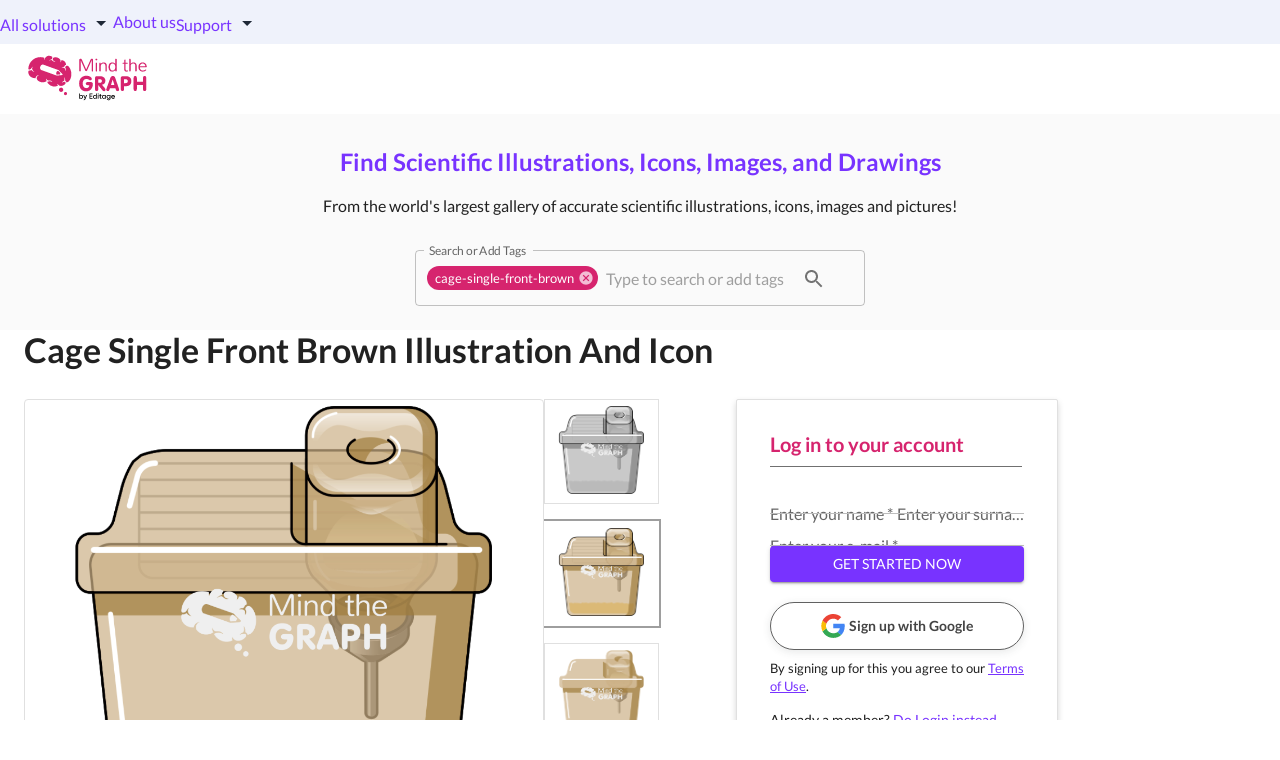

--- FILE ---
content_type: text/html; charset=utf-8
request_url: https://mindthegraph.com/illustrations/cage-single-front-brown
body_size: 20766
content:
<!DOCTYPE html><html lang="en" class="notranslate" translate="no"><head><meta charSet="utf-8"/><meta name="viewport" content="width=device-width"/><meta name="og:locale" property="og:locale" content="en"/><meta name="og:type" property="og:type" content="website"/><meta name="og:site_name" property="og:site_name" content="Mind the Graph"/><meta name="og:title" property="og:title" content="Free Infographic Maker - Online Graphs and Infographics Creator for Doctors and Scientists - Mind the Graph"/><meta name="og:url" property="og:url" content="https://mindthegraph.com/illustrations/cage-single-front-brown"/><meta name="og:image" property="og:image" content="/images/mtg-site-face.jpg"/><meta name="og:image:width" property="og:image:width" content="450"/><meta name="og:image:height" property="og:image:height" content="286"/><meta name="facebook-domain-verification" content="9j8ybgnsr62elhhbq1esghljijvvtg"/><link rel="canonical" href=""/><title>Free Cage single front brown Icons, Symbols, Pictures, and Images | Mind the Graph</title><meta name="keywords" content="animal, animal science, bedding, biology, botella, cage, container, cricetinae, diagram, enclosure, equipment, front, habitat, hamster, housing, husbandry, laboratory, lid, life science, marrón, muridae, murine, mus, musculus, plástico, portable, ratón, research, rodent, rodentia, sipper, slats, substrate, translucent, tube, ventilation, vivarium, water, welfare, zoology"/><meta name="description" content="Cage single front brown Icons, Symbols, Pictures, and Images. Customize and download high-quality Cage single front brown illustrations for your scientific, academic and educational projects."/><script type="application/ld+json">{"@context":"https://schema.org/","@type":"BreadcrumbList","itemListElement":[{"@type":"ListItem","position":1,"name":"Home","item":"https://mindthegraph.com"},{"@type":"ListItem","position":2,"name":"Illustrations","item":"https://mindthegraph.com/illustrations"},{"@type":"ListItem","position":3,"name":"Cage single front brown","item":"https://mindthegraph.com/illustrations/cage-single-front-brown"}]}</script><script type="application/ld+json">{"@context":"https://schema.org","@type":"ImageObject","name":"Cage single front brown - Edit and Customize Icons of Cage single front brown","description":"Cage single front brown Icons, Symbols, Pictures, and Images","contentUrl":"https://svg.mindthegraph.com/realistic/cage_single_front_brown/900x772/cage_single_front_brown-03.png","copyrightNotice":"© 2026 MindtheGraph. All rights reserved.","width":900,"height":772,"creator":{"@type":"Organization","name":"MindtheGraph"},"creditText":"MindtheGraph","datePublished":"2023-07-21","uploadDate":"2023-07-21","license":"https://trust.editage.com/terms-of-use.html"}</script><meta name="next-head-count" content="17"/><link rel="preconnect" href="https://dev.visualwebsiteoptimizer.com"/><script type="text/javascript" id="vwoCode">window._vwo_code||(function(){var w=window,d=document;var account_id=548907,version=2.2,settings_tolerance=2000,hide_element='body',hide_element_style='opacity:0 !important;filter:alpha(opacity=0) !important;background:none !important';if(f=!1,v=d.querySelector('#vwoCode'),cc={},-1<d.URL.indexOf('__vwo_disable__')||w._vwo_code)return;try{var e=JSON.parse(localStorage.getItem('_vwo_'+account_id+'_config'));cc=e&&'object'==typeof e?e:{}}catch(e){}function r(t){try{return decodeURIComponent(t)}catch(e){return t}}var s=(()=>{var e={combination:[],combinationChoose:[],split:[],exclude:[],uuid:null,consent:null,optOut:null},t=d.cookie||'';if(t)for(var i,n,o=/(?:^|;\s*)(?:(_vis_opt_exp_(\d+)_combi=([^;]*))|(_vis_opt_exp_(\d+)_combi_choose=([^;]*))|(_vis_opt_exp_(\d+)_split=([^:;]*))|(_vis_opt_exp_(\d+)_exclude=[^;]*)|(_vis_opt_out=([^;]*))|(_vwo_global_opt_out=[^;]*)|(_vwo_uuid=([^;]*))|(_vwo_consent=([^;]*)))/g;null!==(i=o.exec(t));)try{i[1]?e.combination.push({id:i[2],value:r(i[3])}):i[4]?e.combinationChoose.push({id:i[5],value:r(i[6])}):i[7]?e.split.push({id:i[8],value:r(i[9])}):i[10]?e.exclude.push({id:i[11]}):i[12]?e.optOut=r(i[13]):i[14]?e.optOut=!0:i[15]?e.uuid=r(i[16]):i[17]&&(n=r(i[18]),e.consent=n&&3<=n.length?n.substring(0,3):null)}catch(e){}return e})();function n(){var e=(()=>{if(w.VWO&&Array.isArray(w.VWO))for(var e=0;e<w.VWO.length;e++){var t=w.VWO[e];if(Array.isArray(t)&&('setVisitorId'===t[0]||'setSessionId'===t[0]))return!0}return!1})(),t='a='+account_id+'&u='+encodeURIComponent(w._vis_opt_url||d.URL)+'&vn='+version+'&ph=1'+('undefined'!=typeof platform?'&p='+platform:'')+'&st='+w.performance.now(),e=(!e&&((e=(()=>{var e,t=[],i={},n=w.VWO&&w.VWO.appliedCampaigns||{};for(e in n){var o=n[e]&&n[e].v;o&&(t.push(e+'-'+o+'-1'),i[e]=!0)}if(s&&s.combination)for(var r=0;r<s.combination.length;r++){var a=s.combination[r];i[a.id]||t.push(a.id+'-'+a.value)}return t.join('|')})())&&(t+='&c='+e),(e=(()=>{var e=[],t={};if(s&&s.combinationChoose)for(var i=0;i<s.combinationChoose.length;i++){var n=s.combinationChoose[i];e.push(n.id+'-'+n.value),t[n.id]=!0}if(s&&s.split)for(var o=0;o<s.split.length;o++)t[(n=s.split[o]).id]||e.push(n.id+'-'+n.value);return e.join('|')})())&&(t+='&cc='+e),e=(()=>{var e={},t=[];if(w.VWO&&Array.isArray(w.VWO))for(var i=0;i<w.VWO.length;i++){var n=w.VWO[i];if(Array.isArray(n)&&'setVariation'===n[0]&&n[1]&&Array.isArray(n[1]))for(var o=0;o<n[1].length;o++){var r,a=n[1][o];a&&'object'==typeof a&&(r=a.e,a=a.v,r)&&a&&(e[r]=a)}}for(r in e)t.push(r+'-'+e[r]);return t.join('|')})())&&(t+='&sv='+e),s&&s.optOut&&(t+='&o='+s.optOut),(()=>{var e=[],t={};if(s&&s.exclude)for(var i=0;i<s.exclude.length;i++){var n=s.exclude[i];t[n.id]||(e.push(n.id),t[n.id]=!0)}return e.join('|')})());return e&&(t+='&e='+e),s&&s.uuid&&(t+='&id='+s.uuid),s&&s.consent&&(t+='&consent='+s.consent),w.name&&-1<w.name.indexOf('_vis_preview')&&(t+='&pM=true'),w.VWO&&w.VWO.ed&&(t+='&ed='+w.VWO.ed),t}code={nonce:v&&v.nonce,library_tolerance:function(){return'undefined'!=typeof library_tolerance?library_tolerance:void 0},settings_tolerance:function(){return cc.sT||settings_tolerance},hide_element_style:function(){return'{'+(cc.hES||hide_element_style)+'}'},hide_element:function(){return performance.getEntriesByName('first-contentful-paint')[0]?'':'string'==typeof cc.hE?cc.hE:hide_element},getVersion:function(){return version},finish:function(e){var t;f||(f=!0,(t=d.getElementById('_vis_opt_path_hides'))&&t.parentNode.removeChild(t),e&&((new Image).src='https://dev.visualwebsiteoptimizer.com/ee.gif?a='+account_id+e))},finished:function(){return f},addScript:function(e){var t=d.createElement('script');t.type='text/javascript',e.src?t.src=e.src:t.text=e.text,v&&t.setAttribute('nonce',v.nonce),d.getElementsByTagName('head')[0].appendChild(t)},load:function(e,t){t=t||{};var i=new XMLHttpRequest;i.open('GET',e,!0),i.withCredentials=!t.dSC,i.responseType=t.responseType||'text',i.onload=function(){if(t.onloadCb)return t.onloadCb(i,e);200===i.status?w._vwo_code.addScript({text:i.responseText}):w._vwo_code.finish('&e=loading_failure:'+e)},i.onerror=function(){if(t.onerrorCb)return t.onerrorCb(e);w._vwo_code.finish('&e=loading_failure:'+e)},i.send()},init:function(){var e,t,i=this.settings_tolerance(),i=(w._vwo_settings_timer=setTimeout(function(){w._vwo_code.finish()},i),'body'!==this.hide_element()?(e=d.createElement('style'),t=(i=this.hide_element())?i+this.hide_element_style():'',i=d.getElementsByTagName('head')[0],e.setAttribute('id','_vis_opt_path_hides'),v&&e.setAttribute('nonce',v.nonce),e.setAttribute('type','text/css'),e.styleSheet?e.styleSheet.cssText=t:e.appendChild(d.createTextNode(t)),i.appendChild(e)):(e=d.getElementsByTagName('head')[0],(t=d.createElement('div')).style.cssText='z-index: 2147483647 !important;position: fixed !important;left: 0 !important;top: 0 !important;width: 100% !important;height: 100% !important;background:white!important;',t.setAttribute('id','_vis_opt_path_hides'),t.classList.add('_vis_hide_layer'),e.parentNode.insertBefore(t,e.nextSibling)),'https://dev.visualwebsiteoptimizer.com/j.php?'+n());-1!==w.location.search.indexOf('_vwo_xhr')?this.addScript({src:i}):this.load(i+'&x=true',{l:1})}};w._vwo_code=code;code.init();})();function d(){var e;t._vwo_code&&(e=d.hidingStyle=document.getElementById('_vis_opt_path_hides')||d.hidingStyle,t._vwo_code.finished()||_vwo_code.libExecuted||t.VWO&&VWO.dNR||(document.getElementById('_vis_opt_path_hides')||document.getElementsByTagName('head')[0].appendChild(e),requestAnimationFrame(d)))}var t;t=window,d();</script><noscript data-n-css=""></noscript><script defer="" nomodule="" src="/_next/static/chunks/polyfills-c67a75d1b6f99dc8.js"></script><script defer="" src="/_next/static/chunks/6886-f0d9bd7d9b6d26ab.js"></script><script defer="" src="/_next/static/chunks/420.492e016a469fc4ab.js"></script><script defer="" src="/_next/static/chunks/353.0e07db22d4414647.js"></script><script defer="" src="/_next/static/chunks/893-21cc3265f7d26cf5.js"></script><script defer="" src="/_next/static/chunks/1214.bc501945970976e6.js"></script><script src="/_next/static/chunks/webpack-fc781667419096a2.js" defer=""></script><script src="/_next/static/chunks/framework-6599fb29435aee7e.js" defer=""></script><script src="/_next/static/chunks/main-e8a210569f286ed8.js" defer=""></script><script src="/_next/static/chunks/pages/_app-70fa08a6679ab7d2.js" defer=""></script><script src="/_next/static/chunks/8699-f7b102ab0b7b4c16.js" defer=""></script><script src="/_next/static/chunks/9043-690b66991d2d5974.js" defer=""></script><script src="/_next/static/chunks/5464-c7a692f7530a036e.js" defer=""></script><script src="/_next/static/chunks/5675-4badac7b3f7d7dcc.js" defer=""></script><script src="/_next/static/chunks/8440-eed47ed1e05a8c99.js" defer=""></script><script src="/_next/static/chunks/7267-83cc62e9c2b18894.js" defer=""></script><script src="/_next/static/chunks/2395-b15a04047294f11a.js" defer=""></script><script src="/_next/static/chunks/8760-cdc0e9dc658904f9.js" defer=""></script><script src="/_next/static/chunks/2893-7e68381d16ac617e.js" defer=""></script><script src="/_next/static/chunks/1216-6f418f9eedc961b1.js" defer=""></script><script src="/_next/static/chunks/7918-04a7f71877eacb49.js" defer=""></script><script src="/_next/static/chunks/6295-5adddef60fb162cc.js" defer=""></script><script src="/_next/static/chunks/4354-9a7f12bc83eb066e.js" defer=""></script><script src="/_next/static/chunks/3862-2fb125746e61875d.js" defer=""></script><script src="/_next/static/chunks/4294-8f85c0b0605977fa.js" defer=""></script><script src="/_next/static/chunks/7564-eb5526d8dd50ee8a.js" defer=""></script><script src="/_next/static/chunks/9249-f97f5229dd6ca658.js" defer=""></script><script src="/_next/static/chunks/2223-31f999fed7912792.js" defer=""></script><script src="/_next/static/chunks/2323-d8458a0a1a962d9d.js" defer=""></script><script src="/_next/static/chunks/3256-b25ca282401bf622.js" defer=""></script><script src="/_next/static/chunks/2028-6a5618e02392bdb5.js" defer=""></script><script src="/_next/static/chunks/pages/illustrations/%5Bslug%5D-6ea44764280aac6d.js" defer=""></script><script src="/_next/static/bBTJ-IlKhmLeZVkD8lfdj/_buildManifest.js" defer=""></script><script src="/_next/static/bBTJ-IlKhmLeZVkD8lfdj/_ssgManifest.js" defer=""></script><style id="jss-server-side">.jss1 {
  gap: 6px;
  width: 100%;
  display: flex;
  position: relative;
  align-items: center;
  padding-top: 8px;
  padding-left: 40px;
  padding-right: 40px;
  flex-direction: column;
  padding-bottom: 8px;
  justify-content: space-between;
  background-color: #522563;
}
@media (min-width:900px) {
  .jss1 {
    gap: 32px;
    flex-direction: row;
    justify-content: center;
  }
}
  .jss2 {
    gap: 4.4px;
    display: flex;
    align-items: center;
  }
  .jss3 {
    font-size: 20px;
  }
  .jss4 {
    color: #ffffff;
    font-size: 18px;
    text-align: center;
    font-weight: 700;
    line-height: 18px;
  }
@media (max-width:899.95px) {
  .jss4 {
    font-size: 10px;
    line-height: 16px;
  }
}
  .jss5 {
    color: #2D2D2D !important;
    border: none;
    cursor: pointer;
    padding: 8px 16px;
    font-size: 12px;
    min-width: 100px;
    box-shadow: 0 2px 4px rgba(0, 0, 0, 0.2);
    transition: all 0.3s ease;
    font-family: Lato, sans-serif;
    font-weight: 700;
    line-height: 16px;
    border-radius: 20px !important;
    text-transform: none;
    background-color: #c4b731 !important;
  }
  .jss5:hover {
    opacity: 0.9;
    background-color: #c4b731 !important;
  }
  .jss5:active {
    transform: translateY(0);
  }
@media (min-width:900px) {
  .jss5 {
    padding: 12px 24px;
    font-size: 13px;
    line-height: 18px;
  }
}
  .jss17 {
    padding: 12px 24px;
    font-weight: 700;
    border-radius: 40px;
    text-transform: none;
  }
  .jss18 {
    color: #212121;
    border-color: #212121;
    margin-right: 8px;
  }
@media (min-width:600px) {
  .jss19 {
    top: 0;
    left: 0;
    right: 0;
    display: flex;
    z-index: 999;
    position: fixed;
    box-shadow: 0px 2px 1px rgba(0, 0, 0, 0.2);
    transition: background 0.7s;
    justify-content: space-between;
    background-color: #fff;
  }
}
  .jss20 {
    color: #000;
  }
  .jss21 {
    color: #7833ff;
  }
  .jss22 {
    color: #212121;
    border-color: #212121;
  }
  .jss23 {
    color: #fff;
    border-color: #fff;
    margin-right: 8px;
  }
  .jss24 {
    height: calc(100vh + 15px);
    overflow: auto;
  }
  .jss25 {
    display: flex;
    flex-direction: column;
  }
@media (min-width:600px) {
  .jss25 {
    row-gap: 8px;
    flex-wrap: wrap;
    flex-direction: row;
  }
}
  .jss6 {
    height: 44px;
    display: flex;
    grid-gap: 16px;
    align-items: center;
    padding-right: 20px;
    justify-content: end;
    background-color: #EFF2FB;
  }
  .jss7 {
    color: #1F2937;
    font-size: 13px;
    text-align: center;
    font-weight: 600;
    line-height: 20px;
    text-decoration: none;
  }
  .jss7:hover {
    color: #113DCD;
    text-decoration: none;
  }
  .jss8 {
    color: #1F2937;
    font-size: 18px;
    margin-bottom: -4px;
  }
  .jss9 {
    color: #1F2937;
    margin: 0;
    font-size: 14px;
    font-weight: 600;
    line-height: 20px;
  }
  .jss10 {
    color: #4B5563;
    margin: 0;
    font-size: 12px;
    font-weight: 400;
    line-height: 20px;
  }
  .jss11 {
    margin: 0px 16px;
  }
  .jss11:hover {
    margin: 0px 16px;
    background: #EFF2FB;
    border-radius: 4px;
  }
  .jss11 a {
    text-decoration: none;
  }
  .jss12 {
    position: relative;
  }
  .jss12::after {
    top: 165px;
    left: 0;
    width: 4px;
    height: 37px;
    content: "";
    display: block;
    position: absolute;
    border-radius: 0px 3px 3px 0px;
    background-color: #113DCD;
  }
  .jss13 {
    padding: 16px 32px;
    margin-top: 8px;
    margin-bottom: -8px;
    background-color: #EFF2FB;
  }
  .jss13:hover {
    background-color: #EFF2FB;
  }
  .jss13 p {
    color: #4B5563;
    font-size: 14px;
    font-weight: 500;
    line-height: 22px;
  }
  .jss13 span {
    font-weight: 700;
  }
  .jss14 {
    color: #fff;
    padding: 6.4px 8px;
    font-size: 14px;
    font-weight: 700;
    line-height: 24px;
    border-radius: 50px;
    text-transform: none;
    text-decoration: none;
    background-color: #113DCD;
  }
  .jss14:hover {
    color: #fff;
    text-decoration: none;
    background-color: #113DCD;
  }
  .jss15 {
    color: #1F2937;
    margin: 0;
    font-size: 12px;
    font-weight: 600;
    line-height: 20px;
  }
  .jss16 {
    color: #113DCD;
  }
  .jss35 {
    cursor: pointer;
    margin-top: 2.4px;
  }
  .jss34 {
    color: #7833FF;
  }
  .jss33 {
    color: inherit;
    border: 1px solid rgb(208, 208, 208);
    margin: 4px 8px;
    padding: 4px 16px;
    font-size: 15px;
    background: #fff;
    border-radius: 22px;
    text-transform: none;
  }
  .jss56 {
    display: flex;
    padding: 32px 16px;
    font-size: 0;
    text-align: center;
    align-items: center;
    flex-direction: column;
    justify-content: center;
    background-color: #212121;
  }
  .jss57 {
    display: flex;
    align-items: center;
    padding-bottom: 32px;
    justify-content: center;
    background-color: #3C3D41;
  }
  .jss57:last-child {
    margin-top: 16px;
  }
  .jss58 {
    color: #fff;
    font-size: 16px;
    font-weight: 700;
    line-height: normal;
    padding-right: 32px;
  }
  .jss59 {
    width: 190px;
    height: 43.27px;
    margin-top: 8px;
  }
  .jss60 {
    display: inline-block;
  }
  .jss60:not(:last-child) {
    margin-right: 16px;
  }
  .jss61 {
    color: #fff;
    font-size: 14px;
    margin-left: 5.6px;
    padding-top: 20px;
  }
  .jss62 {
    display: flex;
    grid-gap: 20px;
    font-size: 14px;
    align-items: end;
    line-height: 22px;
  }
  .jss62 a {
    color: #fff;
  }
  .jss63 {
    width: 100%;
    display: grid;
    padding: 0px 30px 20px 30px;
    max-width: 1300px;
    background: #3C3D41;
    grid-template-columns: repeat(7, 1fr);
  }
  .jss64 {
    color: #FFFFFF;
    display: grid;
    align-content: start;
  }
  .jss64 a {
    color: #E0E0E0;
    padding: 5px 0;
  }
  .jss65 {
    padding-top: 27px;
  }
  .jss66 {
    font-size: 18px;
    font-weight: bold;
    padding-top: 11px;
    margin-bottom: 7px;
  }
  .jss67 {
    width: 100%;
    display: flex;
    justify-content: center;
    background-color: #3C3D41;
  }
  .jss68 {
    display: flex;
    padding: 24px 0px;
    justify-content: space-between;
    background-color: #1F2937;
  }
  .jss36 {
    width: 100%;
    display: flex;
    align-items: flex-start;
    margin-bottom: 8px;
    flex-direction: column;
  }
  .jss36 > div {
    width: 100%;
  }
@media (min-width:900px) {
  .jss36 {
    margin-bottom: 16px;
    flex-direction: column;
  }
}
  .jss37 {
    width: 100%;
    max-width: 100%;
    margin-bottom: 16px;
  }
  .jss37::before, .jss37::after {
    border-color: #bdbdbd !important;
  }
@media (min-width:900px) {
  .jss37 {
    margin-right: 16px;
    margin-bottom: 0;
  }
}
  .jss37:hover::before {
    border-color: #bdbdbd !important;
  }
  .jss38::after {
    border-color: #bdbdbd !important;
  }
  .jss41 {
    color: #fff !important;
    width: 100%;
    padding: 12px 24px;
    font-weight: 700;
    border-radius: 35px;
    text-transform: none;
  }
@media (min-width:900px) {
  .jss41 {
    margin-top: 16px;
  }
}
  .jss42 {
    color: #fff !important;
    border-radius: 40px;
    background-color: #7833FF;
  }
  .jss42:hover {
    background-color: #5F29CC;
  }
  .jss43 {
    color: #2B2A2F;
    background-color: #fff;
  }
  .jss43:hover {
    color: #7833FF;
    background-color: #fff;
  }
  .jss44 {
    color: #fff !important;
    background-color: #7833FF;
  }
  .jss44 > span {
    color: #fff !important;
  }
  .jss44:hover {
    background-color: #5F29CC;
  }
  .jss45 {
    color: #fff;
    width: 100%;
    padding: 12px 32px;
    margin-top: 16px;
    font-weight: 700;
    border-radius: 35px;
    text-transform: none;
    background-color: #7833FF;
  }
  .jss45:hover {
    color: #fff;
    background-color: #5F29CC;
  }
  .jss46 {
    color: #fff;
    background-color: #d6246e;
  }
  .jss46:hover {
    color: #fff;
    background-color: #d6246e;
  }
  .jss46:disabled {
    color: #fff;
  }
  .jss47 {
    color: #fff;
    background-color: #7833FF;
  }
  .jss47:hover {
    color: #fff;
    background-color: #5F29CC;
  }
  .jss48 {
    color: #7833FF !important;
    background-color: #fff;
  }
  .jss48:hover {
    color: #7833FF !important;
    background-color: #eeeeee;
  }
  .jss49 {
    color: #616161 !important;
  }
  .jss50 {
    color: #616161;
  }
  .jss51 {
    color: #616161 !important;
  }
  .jss26 {
    top: 0;
    left: 0;
    width: 100%;
    height: 100%;
    display: flex;
    padding: 0px 16px;
    z-index: 1000;
    position: fixed;
    align-items: center;
    justify-content: center;
    background-color: rgba(0,0,0,0.7);
  }
@media (max-width:899.95px) {
  .jss26 {
    overflow-y: scroll;
  }
}
@media (max-width:599.95px) {
  .jss26 {
    padding: 40px 16px;
    align-items: flex-start;
  }
}
  .jss27 {
    z-index: 99;
    position: relative;
    background: #fff;
    font-family: Lato !important;
    border-radius: 16px;
  }
  .jss28 {
    color: #616161;
    width: 100%;
    font-size: 20px;
    font-weight: 700;
    line-height: 24px;
  }
  .jss28 span {
    color: #7833FF;
  }
  .jss29 {
    color: #d6246e !important;
  }
  .jss30 {
    top: 16px;
    right: 16px;
    cursor: pointer;
    position: absolute;
  }
  .jss31 {
    margin: 16px 0;
    opacity: 0.5;
    border-top: 1px solid #616161;
  }
  .jss32 {
    width: 100%;
    margin-left: auto;
    margin-right: auto;
  }
  .jss52 {
    right: 14%;
    bottom: 0px;
    z-index: 30;
    position: fixed;
  }
  .jss53 {
    height: 25px;
    display: inline-flex;
    align-items: center;
    padding-bottom: 12px;
  }
  .jss53 > svg {
    top: calc(50% - .75em);
  }
  .jss54 {
    padding-top: 15px;
    border-radius: 0px 4px;
    padding-bottom: 12px;
    background-color: #E8E8E8 !important;
  }
  .jss54:focus-visible {
    outline: none;
  }
  .jss54:focus {
    background-color: transparent;
  }
  .jss55 {
    height: 30px;
  }
  .jss55:focus-visible {
    outline: none;
  }</style><style data-styled="" data-styled-version="5.3.11">@font-face{font-family:'Lato';font-style:normal;font-weight:300;font-display:swap;src:local('Lato Light'),local('Lato-Light'),url(/fonts/lato-light.woff2) format('woff2');unicode-range:U+0100-024F,U+0259,U+1E00-1EFF,U+2020,U+20A0-20AB,U+20AD-20CF,U+2113,U+2C60-2C7F,U+A720-A7FF;}/*!sc*/
@font-face{font-family:'Lato';font-style:normal;font-weight:300;font-display:swap;src:local('Lato Light'),local('Lato-Light'),url(/fonts/lato-light-latin.woff2) format('woff2');unicode-range:U+0000-00FF,U+0131,U+0152-0153,U+02BB-02BC,U+02C6,U+02DA,U+02DC,U+2000-206F,U+2074,U+20AC,U+2122,U+2191,U+2193,U+2212,U+2215,U+FEFF,U+FFFD;}/*!sc*/
@font-face{font-family:'Lato';font-style:normal;font-weight:400;font-display:swap;src:local('Lato Regular'),local('Lato-Regular'),url(/fonts/lato-regular-latinext.woff2) format('woff2');unicode-range:U+0100-024F,U+0259,U+1E00-1EFF,U+2020,U+20A0-20AB,U+20AD-20CF,U+2113,U+2C60-2C7F,U+A720-A7FF;}/*!sc*/
@font-face{font-family:'Lato';font-style:normal;font-weight:400;font-display:swap;src:local('Lato Regular'),local('Lato-Regular'),url(/fonts/lato-regular-latin.woff2) format('woff2');unicode-range:U+0000-00FF,U+0131,U+0152-0153,U+02BB-02BC,U+02C6,U+02DA,U+02DC,U+2000-206F,U+2074,U+20AC,U+2122,U+2191,U+2193,U+2212,U+2215,U+FEFF,U+FFFD;}/*!sc*/
@font-face{font-family:'Lato';font-style:normal;font-weight:700;font-display:swap;src:local('Lato Bold'),local('Lato-Bold'),url(/fonts/lato-bold-latinext.woff2) format('woff2');unicode-range:U+0100-024F,U+0259,U+1E00-1EFF,U+2020,U+20A0-20AB,U+20AD-20CF,U+2113,U+2C60-2C7F,U+A720-A7FF;}/*!sc*/
@font-face{font-family:'Lato';font-style:normal;font-weight:700;font-display:swap;src:local('Lato Bold'),local('Lato-Bold'),url(/fonts/lato-bold-latin.woff2) format('woff2');unicode-range:U+0000-00FF,U+0131,U+0152-0153,U+02BB-02BC,U+02C6,U+02DA,U+02DC,U+2000-206F,U+2074,U+20AC,U+2122,U+2191,U+2193,U+2212,U+2215,U+FEFF,U+FFFD;}/*!sc*/
@font-face{font-family:'Lato';font-style:normal;font-weight:900;font-display:swap;src:local('Lato Black'),local('Lato-Black'),url(/fonts/lato-black-latinext.woff2) format('woff2');unicode-range:U+0100-024F,U+0259,U+1E00-1EFF,U+2020,U+20A0-20AB,U+20AD-20CF,U+2113,U+2C60-2C7F,U+A720-A7FF;}/*!sc*/
@font-face{font-family:'Lato';font-style:normal;font-weight:900;font-display:swap;src:local('Lato Black'),local('Lato-Black'),url(/fonts/lato-black-latin.woff2) format('woff2');unicode-range:U+0000-00FF,U+0131,U+0152-0153,U+02BB-02BC,U+02C6,U+02DA,U+02DC,U+2000-206F,U+2074,U+20AC,U+2122,U+2191,U+2193,U+2212,U+2215,U+FEFF,U+FFFD;}/*!sc*/
@font-face{font-family:'Material Icons';font-style:normal;font-weight:400;src:url(/fonts/material-icons.woff2) format('woff2');font-display:swap;}/*!sc*/
@font-face{font-family:'museo_slab500';src:url('/fonts/museo_slab_500_2-webfont.eot');src:url('/fonts/museo_slab_500_2-webfont.eot?#iefix') format('embedded-opentype'),url('/fonts/museo_slab_500_2-webfont.woff') format('woff'),url('/fonts/museo_slab_500_2-webfont.ttf') format('truetype'),url('/fonts/museo_slab_500_2-webfont.svg#museo_slab500') format('svg');font-weight:normal;font-style:normal;}/*!sc*/
@font-face{font-family:'francois_oneregular';src:url('/fonts/francoisone-webfont.eot');src:url('/fonts/francoisone-webfont.eot?#iefix') format('embedded-opentype'),url('/fonts/francoisone-webfont.woff') format('woff'),url('/fonts/francoisone-webfont.ttf') format('truetype'),url('/fonts/francoisone-webfont.svg#francois_oneregular') format('svg');font-weight:normal;font-style:normal;}/*!sc*/
@font-face{font-family:'roboto_slabbold';src:url('/fonts/robotoslab-bold-webfont.eot');src:url('/fonts/robotoslab-bold-webfont.eot?#iefix') format('embedded-opentype'),url('/fonts/robotoslab-bold-webfont.woff') format('woff'),url('/fonts/robotoslab-bold-webfont.ttf') format('truetype'),url('/fonts/robotoslab-bold-webfont.svg#roboto_slabbold') format('svg');font-weight:normal;font-style:normal;}/*!sc*/
@font-face{font-family:'roboto_slabregular';src:url('/fonts/robotoslab-regular-webfont.eot');src:url('/fonts/robotoslab-regular-webfont.eot?#iefix') format('embedded-opentype'),url('/fonts/robotoslab-regular-webfont.woff') format('woff'),url('/fonts/robotoslab-regular-webfont.ttf') format('truetype'),url('/fonts/robotoslab-regular-webfont.svg#roboto_slabregular') format('svg');font-weight:normal;font-style:normal;}/*!sc*/
@font-face{font-family:'caviar_dreamsbold_italic';src:url('/fonts/caviardreams_bolditalic-webfont.eot');src:url('/fonts/caviardreams_bolditalic-webfont.eot?#iefix') format('embedded-opentype'),url('/fonts/caviardreams_bolditalic-webfont.woff') format('woff'),url('/fonts/caviardreams_bolditalic-webfont.ttf') format('truetype'),url('/fonts/caviardreams_bolditalic-webfont.svg#caviar_dreamsbold_italic') format('svg');font-weight:normal;font-style:normal;}/*!sc*/
@font-face{font-family:'caviar_dreamsregular';src:url('/fonts/caviardreams-webfont.eot');src:url('/fonts/caviardreams-webfont.eot?#iefix') format('embedded-opentype'),url('/fonts/caviardreams-webfont.woff') format('woff'),url('/fonts/caviardreams-webfont.ttf') format('truetype'),url('/fonts/caviardreams-webfont.svg#caviar_dreamsregular') format('svg');font-weight:normal;font-style:normal;}/*!sc*/
@font-face{font-family:'caviar_dreamsitalic';src:url('/fonts/caviardreams_italic-webfont.eot');src:url('/fonts/caviardreams_italic-webfont.eot?#iefix') format('embedded-opentype'),url('/fonts/caviardreams_italic-webfont.woff') format('woff'),url('/fonts/caviardreams_italic-webfont.ttf') format('truetype'),url('/fonts/caviardreams_italic-webfont.svg#caviar_dreamsitalic') format('svg');font-weight:normal;font-style:normal;}/*!sc*/
@font-face{font-family:'caviar_dreamsbold';src:url('/fonts/caviar_dreams_bold-webfont.eot');src:url('/fonts/caviar_dreams_bold-webfont.eot?#iefix') format('embedded-opentype'),url('/fonts/caviar_dreams_bold-webfont.woff') format('woff'),url('/fonts/caviar_dreams_bold-webfont.ttf') format('truetype'),url('/fonts/caviar_dreams_bold-webfont.svg#caviar_dreamsbold') format('svg');font-weight:normal;font-style:normal;}/*!sc*/
@font-face{font-family:'misobold';src:url('/fonts/miso-bold-webfont.eot');src:url('/fonts/miso-bold-webfont.eot?#iefix') format('embedded-opentype'),url('/fonts/miso-bold-webfont.woff') format('woff'),url('/fonts/miso-bold-webfont.ttf') format('truetype'),url('/fonts/miso-bold-webfont.svg#misobold') format('svg');font-weight:normal;font-style:normal;}/*!sc*/
@font-face{font-family:'misoregular';src:url('/fonts/miso-regular-webfont.eot');src:url('/fonts/miso-regular-webfont.eot?#iefix') format('embedded-opentype'),url('/fonts/miso-regular-webfont.woff') format('woff'),url('/fonts/miso-regular-webfont.ttf') format('truetype'),url('/fonts/miso-regular-webfont.svg#misoregular') format('svg');font-weight:normal;font-style:normal;}/*!sc*/
@font-face{font-family:'nunitobold';src:url('/fonts/nunito-bold-webfont.eot');src:url('/fonts/nunito-bold-webfont.eot?#iefix') format('embedded-opentype'),url('/fonts/nunito-bold-webfont.woff') format('woff'),url('/fonts/nunito-bold-webfont.ttf') format('truetype'),url('/fonts/nunito-bold-webfont.svg#nunitobold') format('svg');font-weight:normal;font-style:normal;}/*!sc*/
@font-face{font-family:'nunitoregular';src:url('/fonts/nunito-regular-webfont.eot');src:url('/fonts/nunito-regular-webfont.eot?#iefix') format('embedded-opentype'),url('/fonts/nunito-regular-webfont.woff') format('woff'),url('/fonts/nunito-regular-webfont.ttf') format('truetype'),url('/fonts/nunito-regular-webfont.svg#nunitoregular') format('svg');font-weight:normal;font-style:normal;}/*!sc*/
@font-face{font-family:'signikabold';src:url('/fonts/signika-bold-webfont.eot');src:url('/fonts/signika-bold-webfont.eot?#iefix') format('embedded-opentype'),url('/fonts/signika-bold-webfont.woff') format('woff'),url('/fonts/signika-bold-webfont.ttf') format('truetype'),url('/fonts/signika-bold-webfont.svg#signikabold') format('svg');font-weight:normal;font-style:normal;}/*!sc*/
@font-face{font-family:'signikaregular';src:url('/fonts/signika-regular-webfont.eot');src:url('/fonts/signika-regular-webfont.eot?#iefix') format('embedded-opentype'),url('/fonts/signika-regular-webfont.woff') format('woff'),url('/fonts/signika-regular-webfont.ttf') format('truetype'),url('/fonts/signika-regular-webfont.svg#signikaregular') format('svg');font-weight:normal;font-style:normal;}/*!sc*/
@font-face{font-family:'breeserifregular';src:url('/fonts/breeserif-regular-webfont.eot');src:url('/fonts/breeserif-regular-webfont.eot?#iefix') format('embedded-opentype'),url('/fonts/breeserif-regular-webfont.woff') format('woff'),url('/fonts/breeserif-regular-webfont.ttf') format('truetype'),url('/fonts/breeserif-regular-webfont.svg#breeserifregular') format('svg');font-weight:normal;font-style:normal;}/*!sc*/
@font-face{font-family:'comfortaaregular';src:url('/fonts/comfortaa-regular-webfont.eot');src:url('/fonts/comfortaa-regular-webfont.eot?#iefix') format('embedded-opentype'),url('/fonts/comfortaa-regular-webfont.woff') format('woff'),url('/fonts/comfortaa-regular-webfont.ttf') format('truetype'),url('/fonts/comfortaa-regular-webfont.svg#comfortaaregular') format('svg');font-weight:normal;font-style:normal;}/*!sc*/
@font-face{font-family:'comfortaabold';src:url('/fonts/comfortaa-bold-webfont.eot');src:url('/fonts/comfortaa-bold-webfont.eot?#iefix') format('embedded-opentype'),url('/fonts/comfortaa-bold-webfont.woff') format('woff'),url('/fonts/comfortaa-bold-webfont.ttf') format('truetype'),url('/fonts/comfortaa-bold-webfont.svg#comfortaabold') format('svg');font-weight:normal;font-style:normal;}/*!sc*/
@font-face{font-family:'grandhotelregular';src:url('/fonts/grandhotel-regular-webfont.eot');src:url('/fonts/grandhotel-regular-webfont.eot?#iefix') format('embedded-opentype'),url('/fonts/grandhotel-regular-webfont.woff') format('woff'),url('/fonts/grandhotel-regular-webfont.ttf') format('truetype'),url('/fonts/grandhotel-regular-webfont.svg#grandhotelregular') format('svg');font-weight:normal;font-style:normal;}/*!sc*/
@font-face{font-family:'merriweatherregular';src:url('/fonts/merriweather-regular-webfont.eot');src:url('/fonts/merriweather-regular-webfont.eot?#iefix') format('embedded-opentype'),url('/fonts/merriweather-regular-webfont.woff') format('woff'),url('/fonts/merriweather-regular-webfont.ttf') format('truetype'),url('/fonts/merriweather-regular-webfont.svg#merriweatherregular') format('svg');font-weight:normal;font-style:normal;}/*!sc*/
@font-face{font-family:'merriweatherbold';src:url('/fonts/merriweather-bold-webfont.eot');src:url('/fonts/merriweather-bold-webfont.eot?#iefix') format('embedded-opentype'),url('/fonts/merriweather-bold-webfont.woff') format('woff'),url('/fonts/merriweather-bold-webfont.ttf') format('truetype'),url('/fonts/merriweather-bold-webfont.svg#merriweatherbold') format('svg');font-weight:normal;font-style:normal;}/*!sc*/
@font-face{font-family:'merriweatheritalic';src:url('/fonts/merriweather-italic-webfont.eot');src:url('/fonts/merriweather-italic-webfont.eot?#iefix') format('embedded-opentype'),url('/fonts/merriweather-italic-webfont.woff') format('woff'),url('/fonts/merriweather-italic-webfont.ttf') format('truetype'),url('/fonts/merriweather-italic-webfont.svg#merriweatheritalic') format('svg');font-weight:normal;font-style:normal;}/*!sc*/
@font-face{font-family:'merriweatherbold_italic';src:url('/fonts/merriweather-bolditalic-webfont.eot');src:url('/fonts/merriweather-bolditalic-webfont.eot?#iefix') format('embedded-opentype'),url('/fonts/merriweather-bolditalic-webfont.woff') format('woff'),url('/fonts/merriweather-bolditalic-webfont.ttf') format('truetype'),url('/fonts/merriweather-bolditalic-webfont.svg#merriweatherbold_italic') format('svg');font-weight:normal;font-style:normal;}/*!sc*/
@font-face{font-family:'oleoscriptregular';src:url('/fonts/oleoscript-regular-webfont.eot');src:url('/fonts/oleoscript-regular-webfont.eot?#iefix') format('embedded-opentype'),url('/fonts/oleoscript-regular-webfont.woff') format('woff'),url('/fonts/oleoscript-regular-webfont.ttf') format('truetype'),url('/fonts/oleoscript-regular-webfont.svg#oleoscriptregular') format('svg');font-weight:normal;font-style:normal;}/*!sc*/
@font-face{font-family:'oleoscriptbold';src:url('/fonts/oleoscript-bold-webfont.eot');src:url('/fonts/oleoscript-bold-webfont.eot?#iefix') format('embedded-opentype'),url('/fonts/oleoscript-bold-webfont.woff') format('woff'),url('/fonts/oleoscript-bold-webfont.ttf') format('truetype'),url('/fonts/oleoscript-bold-webfont.svg#oleoscriptbold') format('svg');font-weight:normal;font-style:normal;}/*!sc*/
@font-face{font-family:'questrialregular';src:url('/fonts/questrial-regular-webfont.eot');src:url('/fonts/questrial-regular-webfont.eot?#iefix') format('embedded-opentype'),url('/fonts/questrial-regular-webfont.woff') format('woff'),url('/fonts/questrial-regular-webfont.ttf') format('truetype'),url('/fonts/questrial-regular-webfont.svg#questrialregular') format('svg');font-weight:normal;font-style:normal;}/*!sc*/
@font-face{font-family:'open_sansbold';src:url('/fonts/opensans-bold-webfont.eot');src:url('/fonts/opensans-bold-webfont.eot?#iefix') format('embedded-opentype'),url('/fonts/opensans-bold-webfont.woff') format('woff'),url('/fonts/opensans-bold-webfont.ttf') format('truetype'),url('/fonts/opensans-bold-webfont.svg#open_sansbold') format('svg');font-weight:normal;font-style:normal;}/*!sc*/
@font-face{font-family:'open_sansbold_italic';src:url('/fonts/opensans-bolditalic-webfont.eot');src:url('/fonts/opensans-bolditalic-webfont.eot?#iefix') format('embedded-opentype'),url('/fonts/opensans-bolditalic-webfont.woff') format('woff'),url('/fonts/opensans-bolditalic-webfont.ttf') format('truetype'),url('/fonts/opensans-bolditalic-webfont.svg#open_sansbold_italic') format('svg');font-weight:normal;font-style:normal;}/*!sc*/
@font-face{font-family:'open_sansitalic';src:url('/fonts/opensans-italic-webfont.eot');src:url('/fonts/opensans-italic-webfont.eot?#iefix') format('embedded-opentype'),url('/fonts/opensans-italic-webfont.woff') format('woff'),url('/fonts/opensans-italic-webfont.ttf') format('truetype'),url('/fonts/opensans-italic-webfont.svg#open_sansitalic') format('svg');font-weight:normal;font-style:normal;}/*!sc*/
@font-face{font-family:'open_sansregular';src:url('/fonts/opensans-regular-webfont.eot');src:url('/fonts/opensans-regular-webfont.eot?#iefix') format('embedded-opentype'),url('/fonts/opensans-regular-webfont.woff') format('woff'),url('/fonts/opensans-regular-webfont.ttf') format('truetype'),url('/fonts/opensans-regular-webfont.svg#open_sansregular') format('svg');font-weight:normal;font-style:normal;}/*!sc*/
html{line-height:1.15;-webkit-text-size-adjust:100%;}/*!sc*/
body{margin:0;}/*!sc*/
main{display:block;}/*!sc*/
h1{font-size:2em;margin:0.67em 0;}/*!sc*/
hr{box-sizing:content-box;height:0;overflow:visible;}/*!sc*/
pre{font-family:monospace,monospace;font-size:1em;}/*!sc*/
a{background-color:transparent;}/*!sc*/
abbr[title]{border-bottom:none;-webkit-text-decoration:underline;text-decoration:underline;-webkit-text-decoration:underline dotted;text-decoration:underline dotted;}/*!sc*/
b,strong{font-weight:bolder;}/*!sc*/
code,kbd,samp{font-family:monospace,monospace;font-size:1em;}/*!sc*/
small{font-size:80%;}/*!sc*/
sub,sup{font-size:75%;line-height:0;position:relative;vertical-align:baseline;}/*!sc*/
sub{bottom:-0.25em;}/*!sc*/
sup{top:-0.5em;}/*!sc*/
img{border-style:none;}/*!sc*/
button,input,optgroup,select,textarea{font-family:inherit;font-size:100%;line-height:1.15;margin:0;}/*!sc*/
button,input{overflow:visible;}/*!sc*/
button,select{text-transform:none;}/*!sc*/
button,[type="button"],[type="reset"],[type="submit"]{-webkit-appearance:button;}/*!sc*/
button::-moz-focus-inner,[type="button"]::-moz-focus-inner,[type="reset"]::-moz-focus-inner,[type="submit"]::-moz-focus-inner{border-style:none;padding:0;}/*!sc*/
button:-moz-focusring,[type="button"]:-moz-focusring,[type="reset"]:-moz-focusring,[type="submit"]:-moz-focusring{outline:1px dotted ButtonText;}/*!sc*/
fieldset{padding:0.35em 0.75em 0.625em;}/*!sc*/
legend{box-sizing:border-box;color:inherit;display:table;max-width:100%;padding:0;white-space:normal;}/*!sc*/
progress{vertical-align:baseline;}/*!sc*/
textarea{overflow:auto;}/*!sc*/
[type="checkbox"],[type="radio"]{box-sizing:border-box;padding:0;}/*!sc*/
[type="number"]::-webkit-inner-spin-button,[type="number"]::-webkit-outer-spin-button{height:auto;}/*!sc*/
[type="search"]{-webkit-appearance:textfield;outline-offset:-2px;}/*!sc*/
[type="search"]::-webkit-search-decoration{-webkit-appearance:none;}/*!sc*/
::-webkit-file-upload-button{-webkit-appearance:button;font:inherit;}/*!sc*/
details{display:block;}/*!sc*/
summary{display:list-item;}/*!sc*/
template{display:none;}/*!sc*/
[hidden]{display:none;}/*!sc*/
.material-icons{font-family:'Material Icons';font-weight:normal;font-style:normal;font-size:24px;line-height:1;-webkit-letter-spacing:normal;-moz-letter-spacing:normal;-ms-letter-spacing:normal;letter-spacing:normal;text-transform:none;display:inline-block;white-space:nowrap;word-wrap:normal;direction:ltr;font-feature-settings:'liga';-webkit-font-smoothing:antialiased;}/*!sc*/
*{box-sizing:border-box;}/*!sc*/
body{color:#212121;font-family:'Lato',sans-serif;}/*!sc*/
html{-webkit-scroll-behavior:smooth;-moz-scroll-behavior:smooth;-ms-scroll-behavior:smooth;scroll-behavior:smooth;}/*!sc*/
li,label,input{font-family:'Lato',sans-serif !important;}/*!sc*/
button,a{outline:0;cursor:pointer;}/*!sc*/
a{-webkit-text-decoration:underline;text-decoration:underline;color:#7833ff;}/*!sc*/
@media (min-width:1280px){.MuiContainer-root.MuiContainer-maxWidthLg{max-width:1280px !important;}}/*!sc*/
data-styled.g2[id="sc-global-fjGzpB1"]{content:"sc-global-fjGzpB1,"}/*!sc*/
.llacDT{height:56px;}/*!sc*/
data-styled.g3[id="styles__Image-sc-14elhfk-0"]{content:"llacDT,"}/*!sc*/
.bTFndT{margin:0;}/*!sc*/
@media (max-width:768px){.bTFndT{margin-top:5px;}}/*!sc*/
data-styled.g4[id="styles__Container-sc-14elhfk-1"]{content:"bTFndT,"}/*!sc*/
.dNjbfB{width:100%;height:70px;display:-webkit-box;display:-webkit-flex;display:-ms-flexbox;display:flex;-webkit-box-pack:justify;-webkit-justify-content:space-between;-ms-flex-pack:justify;justify-content:space-between;-webkit-align-items:center;-webkit-box-align:center;-ms-flex-align:center;align-items:center;padding:0 15px;}/*!sc*/
@media (min-width:768px){.dNjbfB{padding:0 20px;}}/*!sc*/
@media (max-width:768px){.dNjbfB{margin-top:0;}}/*!sc*/
data-styled.g5[id="styles__Container-sc-1fgdzct-0"]{content:"dNjbfB,"}/*!sc*/
.llomwh{background:transparent;border:none;color:#ffffff;font-weight:bold;margin-right:30px;cursor:pointer;padding:0;-webkit-text-decoration:none;text-decoration:none;}/*!sc*/
.llomwh:hover{-webkit-text-decoration:underline;text-decoration:underline;}/*!sc*/
@media (max-width:768px){.llomwh{color:#212121;width:100%;width:100%;margin:0;padding:15px 20px;font-size:1.125rem;}}/*!sc*/
data-styled.g8[id="styles__MenuItem-sc-1fgdzct-3"]{content:"llomwh,"}/*!sc*/
.bydcjR{display:-webkit-box;display:-webkit-flex;display:-ms-flexbox;display:flex;-webkit-align-items:center;-webkit-box-align:center;-ms-flex-align:center;align-items:center;}/*!sc*/
@media (max-width:768px){.bydcjR{z-index:20;width:100%;background:white;position:fixed;right:0;top:0;height:100vh;-webkit-flex-direction:column;-ms-flex-direction:column;flex-direction:column;-webkit-box-pack:start;-webkit-justify-content:flex-start;-ms-flex-pack:start;justify-content:flex-start;-webkit-align-items:flex-start;-webkit-box-align:flex-start;-ms-flex-align:flex-start;align-items:flex-start;-webkit-transition:0.3s ease;transition:0.3s ease;-webkit-transform:translateY(-100%);-ms-transform:translateY(-100%);transform:translateY(-100%);}}/*!sc*/
data-styled.g9[id="styles__Nav-sc-1fgdzct-4"]{content:"bydcjR,"}/*!sc*/
.jIFghj{border:1px solid #e0e0e0;background:#ffffff;border-radius:4px;padding:6px;cursor:pointer;}/*!sc*/
.jIFghj:hover{border-color:#9e9E9e;}/*!sc*/
data-styled.g28[id="styles__Button-sc-hq3mwn-0"]{content:"jIFghj,"}/*!sc*/
.imbqNe{height:88px;width:117px;object-fit:cover;}/*!sc*/
data-styled.g30[id="styles__Image-sc-hq3mwn-2"]{content:"imbqNe,"}/*!sc*/
.ewkyHw{-webkit-animation:abNhw 1.5s linear infinite;animation:abNhw 1.5s linear infinite;background:#e0e0e0;border-radius:4px;width:114px;min-width:114px;height:100px;margin:0 13px;}/*!sc*/
.ewkyHw:first-child{margin-left:0;}/*!sc*/
.ewkyHw:last-child{margin-right:0;}/*!sc*/
data-styled.g31[id="styles__Loader-sc-hq3mwn-3"]{content:"ewkyHw,"}/*!sc*/
.gBPgEd{display:-webkit-box;display:-webkit-flex;display:-ms-flexbox;display:flex;-webkit-flex-direction:column;-ms-flex-direction:column;flex-direction:column;-webkit-align-items:center;-webkit-box-align:center;-ms-flex-align:center;align-items:center;}/*!sc*/
.gBPgEd .styles__Container-sc-11c7bd6-0{margin-bottom:25px;}/*!sc*/
data-styled.g43[id="styles__FormContainer-sc-9p8a8v-0"]{content:"gBPgEd,"}/*!sc*/
.gkzhoz{background:#fafafa;padding:0;}/*!sc*/
data-styled.g45[id="styles__Wrapper-sc-89axk8-0"]{content:"gkzhoz,"}/*!sc*/
.bmcQKS{font-size:1.5rem;text-transform:capitalize;margin:0 0 30px 0;}/*!sc*/
@media (min-width:768px){.bmcQKS{font-size:34px;}}/*!sc*/
data-styled.g46[id="styles__Container-sc-124n4ts-0"]{content:"bmcQKS,"}/*!sc*/
.crVKAS{margin-bottom:27px;}/*!sc*/
@media (min-width:768px){.crVKAS{display:-webkit-box;display:-webkit-flex;display:-ms-flexbox;display:flex;-webkit-flex-direction:row-reverse;-ms-flex-direction:row-reverse;flex-direction:row-reverse;-webkit-align-items:flex-start;-webkit-box-align:flex-start;-ms-flex-align:flex-start;align-items:flex-start;gap:20px;}}/*!sc*/
data-styled.g47[id="styles__Container-sc-1e61d75-0"]{content:"crVKAS,"}/*!sc*/
@media (min-width:768px){.hwumom{-webkit-order:2;-ms-flex-order:2;order:2;-webkit-flex:1 1 auto;-ms-flex:1 1 auto;flex:1 1 auto;max-width:520px;max-height:520px;}}/*!sc*/
data-styled.g48[id="styles__Main-sc-1e61d75-1"]{content:"hwumom,"}/*!sc*/
.bYduua{-webkit-flex:1 1 auto;-ms-flex:1 1 auto;flex:1 1 auto;margin:0;width:100%;height:100%;}/*!sc*/
.bYduua img{height:88px;width:100%;}/*!sc*/
.bYduua img{width:100%;height:100%;}/*!sc*/
@media (min-width:768px){.bYduua{min-height:410px;}}/*!sc*/
.bqOViv{-webkit-flex:1 1 auto;-ms-flex:1 1 auto;flex:1 1 auto;margin:0;width:100%;border-radius:0;}/*!sc*/
.bqOViv img{height:88px;width:100%;}/*!sc*/
.iYZtfF{-webkit-flex:1 1 auto;-ms-flex:1 1 auto;flex:1 1 auto;margin:0;width:100%;border-radius:0;box-shadow:0 0 0 2px #9e9E9e;border-color:transparent;}/*!sc*/
.iYZtfF img{height:88px;width:100%;}/*!sc*/
.iYZtfF:hover{border-color:transparent;}/*!sc*/
data-styled.g49[id="styles__Image-sc-1e61d75-2"]{content:"bYduua,bqOViv,iYZtfF,"}/*!sc*/
.cFyrrw{display:-webkit-box;display:-webkit-flex;display:-ms-flexbox;display:flex;}/*!sc*/
@media (min-width:768px){.cFyrrw{-webkit-order:1;-ms-flex-order:1;order:1;-webkit-flex-direction:column;-ms-flex-direction:column;flex-direction:column;-webkit-box-pack:start;-webkit-justify-content:flex-start;-ms-flex-pack:start;justify-content:flex-start;margin-right:17px;width:115px;height:115px;}.cFyrrw .styles__Image-sc-1e61d75-2{-webkit-flex:0 1 auto;-ms-flex:0 1 auto;flex:0 1 auto;margin:0;margin-bottom:17px;width:100%;}}/*!sc*/
data-styled.g50[id="styles__Thumbs-sc-1e61d75-3"]{content:"cFyrrw,"}/*!sc*/
.jYRaQc{margin-bottom:34px;}/*!sc*/
data-styled.g51[id="styles__Container-sc-7fnq5n-0"]{content:"jYRaQc,"}/*!sc*/
.euLxxc{display:-webkit-box;display:-webkit-flex;display:-ms-flexbox;display:flex;overflow-y:hidden;overflow-x:scroll;padding-bottom:75px;}/*!sc*/
@media (min-width:769px){.euLxxc{overflow:initial;-webkit-flex-wrap:wrap;-ms-flex-wrap:wrap;flex-wrap:wrap;margin-bottom:-3px;padding-bottom:10px;}}/*!sc*/
.euLxxc > div,.euLxxc > button,.euLxxc > a{margin:0 24px 0 0;}/*!sc*/
.euLxxc > div:last-of-type,.euLxxc > button:last-of-type,.euLxxc > a:last-of-type{margin-right:0;}/*!sc*/
@media (min-width:769px){.euLxxc > div,.euLxxc > button,.euLxxc > a{margin-bottom:30px;}}/*!sc*/
data-styled.g55[id="styles__InnerContainer-sc-7fnq5n-4"]{content:"euLxxc,"}/*!sc*/
.gieDqg{-webkit-animation:abNhw 1.5s linear infinite;animation:abNhw 1.5s linear infinite;background:#e0e0e0;height:20px;width:100px;margin-bottom:15px;}/*!sc*/
data-styled.g56[id="styles__LoaderTitle-sc-7fnq5n-5"]{content:"gieDqg,"}/*!sc*/
.hAqUUW{width:322px;padding:33px;background:#ffffff;border:1px solid #e0e0e0;border-radius:2px;box-shadow:0px 3px 6px #00000029;}/*!sc*/
@media (max-width:768px){.hAqUUW{display:'none';}}/*!sc*/
data-styled.g57[id="styles__RegisterCard-sc-3ur8zp-0"]{content:"hAqUUW,"}/*!sc*/
.aHNDs{display:-webkit-box;display:-webkit-flex;display:-ms-flexbox;display:flex;margin-bottom:15px;}/*!sc*/
data-styled.g58[id="styles__RegisterHeader-sc-3ur8zp-1"]{content:"aHNDs,"}/*!sc*/
.kPKkDo{display:-webkit-box;display:-webkit-flex;display:-ms-flexbox;display:flex;-webkit-box-pack:start;-webkit-justify-content:start;-ms-flex-pack:start;justify-content:start;width:100%;}/*!sc*/
data-styled.g59[id="styles__RegisterHeaderInner-sc-3ur8zp-2"]{content:"kPKkDo,"}/*!sc*/
.PnLns{font-size:20px;margin:0;color:#d6246e;}/*!sc*/
data-styled.g61[id="styles__RegisterTitle-sc-3ur8zp-4"]{content:"PnLns,"}/*!sc*/
.dpojKn{display:-webkit-box;display:-webkit-flex;display:-ms-flexbox;display:flex;margin-bottom:27px;-webkit-align-items:flex-start;-webkit-box-align:flex-start;-ms-flex-align:flex-start;align-items:flex-start;}/*!sc*/
.dpojKn > div:first-child{margin-right:60px;}/*!sc*/
data-styled.g63[id="styles__Grid-sc-3ur8zp-6"]{content:"dpojKn,"}/*!sc*/
.eWkuqb{height:1px;width:252px;background-color:#707070;margin:-5px 0px 15px;}/*!sc*/
data-styled.g67[id="styles__Divider-sc-3ur8zp-10"]{content:"eWkuqb,"}/*!sc*/
.krjKyd{font-size:16px;font-family:'Lato';margin:0px;}/*!sc*/
data-styled.g68[id="styles__DescriptionIllustration-sc-3ur8zp-11"]{content:"krjKyd,"}/*!sc*/
@-webkit-keyframes abNhw{0%,100%{opacity:1;}50%{opacity:0.5;}}/*!sc*/
@keyframes abNhw{0%,100%{opacity:1;}50%{opacity:0.5;}}/*!sc*/
data-styled.g74[id="sc-keyframes-abNhw"]{content:"abNhw,"}/*!sc*/
</style></head><body><main><div id="__next"><div class="jss6 MuiBox-root css-0"><style data-emotion="css ct9vl7">.css-ct9vl7{-webkit-text-decoration:none;text-decoration:none;}.css-ct9vl7:hover{-webkit-text-decoration:underline;text-decoration:underline;}</style><style data-emotion="css a35f05">.css-a35f05{margin:0;font:inherit;color:#7833ff;-webkit-text-decoration:none;text-decoration:none;}.css-a35f05:hover{-webkit-text-decoration:underline;text-decoration:underline;}</style><a class="MuiTypography-root MuiTypography-inherit MuiLink-root MuiLink-underlineHover jss7 css-a35f05" aria-haspopup="true">All solutions<!-- --> <!-- --><style data-emotion="css vubbuv">.css-vubbuv{-webkit-user-select:none;-moz-user-select:none;-ms-user-select:none;user-select:none;width:1em;height:1em;display:inline-block;fill:currentColor;-webkit-flex-shrink:0;-ms-flex-negative:0;flex-shrink:0;-webkit-transition:fill 200ms cubic-bezier(0.4, 0, 0.2, 1) 0ms;transition:fill 200ms cubic-bezier(0.4, 0, 0.2, 1) 0ms;font-size:1.5rem;}</style><svg class="MuiSvgIcon-root MuiSvgIcon-fontSizeMedium jss8 css-vubbuv" focusable="false" aria-hidden="true" viewBox="0 0 24 24" data-testid="ArrowDropDownIcon"><path d="m7 10 5 5 5-5z"></path></svg></a><a class="MuiTypography-root MuiTypography-inherit MuiLink-root MuiLink-underlineHover jss7 css-a35f05" href="/about-us" target="_blank">About us</a><a class="MuiTypography-root MuiTypography-inherit MuiLink-root MuiLink-underlineHover jss7 css-a35f05" aria-haspopup="true">Support<!-- --> <!-- --><svg class="MuiSvgIcon-root MuiSvgIcon-fontSizeMedium jss8 css-vubbuv" focusable="false" aria-hidden="true" viewBox="0 0 24 24" data-testid="ArrowDropDownIcon"><path d="m7 10 5 5 5-5z"></path></svg></a></div><style data-emotion="css 172osot">.css-172osot{background-color:#ffffff;}</style><div class="MuiBox-root css-172osot"><header class="styles__Container-sc-1fgdzct-0 dNjbfB"><a href="/"><div class="styles__Container-sc-14elhfk-1 bTFndT"><img src="/images/mtg-logo-red-editage.svg" alt="Mind the Graph" width="135" height="32" class="styles__Image-sc-14elhfk-0 llacDT"/></div></a><style data-emotion="css 1k4a6av">.css-1k4a6av{width:100%;}@media (min-width:0px){.css-1k4a6av{display:block;}}@media (min-width:600px){.css-1k4a6av{display:none;}}</style><div class="MuiBox-root css-1k4a6av"><style data-emotion="css 69i1ev">.css-69i1ev{display:-webkit-box;display:-webkit-flex;display:-ms-flexbox;display:flex;-webkit-box-pack:justify;-webkit-justify-content:space-between;justify-content:space-between;-webkit-align-items:center;-webkit-box-align:center;-ms-flex-align:center;align-items:center;}</style><div class="MuiBox-root css-69i1ev"><a href="/"><div class="styles__Container-sc-14elhfk-1 bTFndT"><img src="/images/mtg-logo-red-editage.svg" alt="Mind the Graph" width="135" height="32" class="styles__Image-sc-14elhfk-0 llacDT"/></div></a><style data-emotion="css 6flbmm">.css-6flbmm{-webkit-user-select:none;-moz-user-select:none;-ms-user-select:none;user-select:none;width:1em;height:1em;display:inline-block;fill:currentColor;-webkit-flex-shrink:0;-ms-flex-negative:0;flex-shrink:0;-webkit-transition:fill 200ms cubic-bezier(0.4, 0, 0.2, 1) 0ms;transition:fill 200ms cubic-bezier(0.4, 0, 0.2, 1) 0ms;font-size:2.1875rem;}</style><svg class="MuiSvgIcon-root MuiSvgIcon-fontSizeLarge css-6flbmm" focusable="false" aria-hidden="true" viewBox="0 0 24 24" data-testid="MenuIcon" aria-label="menu" style="color:black"><path d="M3 18h18v-2H3zm0-5h18v-2H3zm0-7v2h18V6z"></path></svg></div></div><nav aria-label="Navigation menu" class="styles__Nav-sc-1fgdzct-4 bydcjR jss24"><style data-emotion="css t64rad">.css-t64rad{position:absolute;top:0;right:0;margin:16px;}@media (min-width:0px){.css-t64rad{display:block;}}@media (min-width:600px){.css-t64rad{display:none;}}</style><div class="MuiBox-root css-t64rad"><svg class="MuiSvgIcon-root MuiSvgIcon-fontSizeLarge css-6flbmm" focusable="false" aria-hidden="true" viewBox="0 0 24 24" data-testid="CloseIcon"><path d="M19 6.41 17.59 5 12 10.59 6.41 5 5 6.41 10.59 12 5 17.59 6.41 19 12 13.41 17.59 19 19 17.59 13.41 12z"></path></svg></div><style data-emotion="css 1q3kdgp">.css-1q3kdgp{margin-left:16px;}@media (min-width:0px){.css-1q3kdgp{display:block;}}@media (min-width:600px){.css-1q3kdgp{display:none;}}</style><div class="MuiBox-root css-1q3kdgp"><a href="/"><div class="styles__Container-sc-14elhfk-1 bTFndT"><img src="/images/mtg-logo-red-editage.svg" alt="Mind the Graph" width="135" height="32" class="styles__Image-sc-14elhfk-0 llacDT"/></div></a></div><div class="jss25 MuiBox-root css-0"><a class="styles__MenuItem-sc-1fgdzct-3 llomwh jss20" href="/illustrations">Gallery</a><a class="styles__MenuItem-sc-1fgdzct-3 llomwh jss20" href="/infographic-templates">Infographic Templates</a><a class="styles__MenuItem-sc-1fgdzct-3 llomwh jss20" href="/pricing">Pricing</a><a class="styles__MenuItem-sc-1fgdzct-3 llomwh jss20" href="/institutions">Institutions</a><a class="styles__MenuItem-sc-1fgdzct-3 llomwh jss20" href="/custom-services">Custom Design</a><a class="styles__MenuItem-sc-1fgdzct-3 llomwh jss20" href="/about-us">About Us</a><a class="styles__MenuItem-sc-1fgdzct-3 llomwh jss20" href="https://mindthegraph.com/blog" target="_blank">Blog</a></div><div class="MuiBox-root css-0"></div><style data-emotion="css 1elo7mm">.css-1elo7mm{margin-top:16px;margin-bottom:16px;border-top:1px solid;border-color:#e0e0e0;padding-top:16px;width:100%;}@media (min-width:0px){.css-1elo7mm{display:block;}}@media (min-width:600px){.css-1elo7mm{display:none;}}</style><div class="MuiBox-root css-1elo7mm"><style data-emotion="css 1at62qq">.css-1at62qq{margin-left:16px;margin-right:16px;}</style><div class="MuiBox-root css-1at62qq"><div><span style="box-sizing:border-box;display:inline-block;overflow:hidden;width:initial;height:initial;background:none;opacity:1;border:0;margin:0;padding:0;position:relative;max-width:100%"><span style="box-sizing:border-box;display:block;width:initial;height:initial;background:none;opacity:1;border:0;margin:0;padding:0;max-width:100%"><img style="display:block;max-width:100%;width:initial;height:initial;background:none;opacity:1;border:0;margin:0;padding:0" alt="" aria-hidden="true" src="data:image/svg+xml,%3csvg%20xmlns=%27http://www.w3.org/2000/svg%27%20version=%271.1%27%20width=%27108%27%20height=%2728%27/%3e"/></span><img alt="Editage" src="[data-uri]" decoding="async" data-nimg="intrinsic" style="position:absolute;top:0;left:0;bottom:0;right:0;box-sizing:border-box;padding:0;border:none;margin:auto;display:block;width:0;height:0;min-width:100%;max-width:100%;min-height:100%;max-height:100%"/><noscript><img alt="Editage" srcSet="/images/editage-clean-logo.svg 1x, /images/editage-clean-logo.svg 2x" src="/images/editage-clean-logo.svg" decoding="async" data-nimg="intrinsic" style="position:absolute;top:0;left:0;bottom:0;right:0;box-sizing:border-box;padding:0;border:none;margin:auto;display:block;width:0;height:0;min-width:100%;max-width:100%;min-height:100%;max-height:100%" loading="lazy"/></noscript></span></div></div></div></nav></header></div><div class="styles__Wrapper-sc-89axk8-0 gkzhoz"><style data-emotion="css 1czd8kh">.css-1czd8kh{background-color:#FAFAFA;}</style><div class="MuiBox-root css-1czd8kh"><style data-emotion="css 1qsxih2">.css-1qsxih2{width:100%;margin-left:auto;box-sizing:border-box;margin-right:auto;display:block;padding-left:16px;padding-right:16px;}@media (min-width:600px){.css-1qsxih2{padding-left:24px;padding-right:24px;}}@media (min-width:1200px){.css-1qsxih2{max-width:1200px;}}</style><div class="MuiContainer-root MuiContainer-maxWidthLg css-1qsxih2"><style data-emotion="css 1o66yg1">.css-1o66yg1{background-color:#FAFAFA;}</style><div class="MuiBox-root css-1o66yg1"><section><div class="MuiContainer-root MuiContainer-maxWidthLg css-1qsxih2"><style data-emotion="css l2vy7a">.css-l2vy7a{padding-top:32px;padding-bottom:16px;}</style><div class="MuiBox-root css-l2vy7a"><style data-emotion="css 1r2n3vi">.css-1r2n3vi{margin:0;font-family:Lato,sans-serif;font-weight:400;font-size:1.5rem;line-height:1.334;text-align:center;}</style><h2 class="MuiTypography-root MuiTypography-h5 MuiTypography-alignCenter jss34 css-1r2n3vi"><b>Find Scientific Illustrations, Icons, Images, and Drawings</b></h2></div><style data-emotion="css 16lg6k2">.css-16lg6k2{margin:0;font-family:Lato,sans-serif;font-weight:400;font-size:1rem;line-height:1.5;text-align:center;}</style><p class="MuiTypography-root MuiTypography-body1 MuiTypography-alignCenter css-16lg6k2">From the world&#x27;s largest gallery of accurate scientific illustrations, icons, images and pictures!</p><form class="styles__FormContainer-sc-9p8a8v-0 gBPgEd"><style data-emotion="css 9kngf6">.css-9kngf6{min-width:450px;display:-webkit-box;display:-webkit-flex;display:-ms-flexbox;display:flex;margin-top:32px;padding-bottom:24px;}</style><div class="MuiBox-root css-9kngf6"><style data-emotion="css 8fi2jx">.css-8fi2jx{width:100%;}.css-8fi2jx.Mui-focused .MuiAutocomplete-clearIndicator{visibility:visible;}@media (pointer: fine){.css-8fi2jx:hover .MuiAutocomplete-clearIndicator{visibility:visible;}}.css-8fi2jx .MuiAutocomplete-tag{margin:3px;max-width:calc(100% - 6px);}.MuiAutocomplete-hasPopupIcon.css-8fi2jx .MuiAutocomplete-inputRoot,.MuiAutocomplete-hasClearIcon.css-8fi2jx .MuiAutocomplete-inputRoot{padding-right:30px;}.MuiAutocomplete-hasPopupIcon.MuiAutocomplete-hasClearIcon.css-8fi2jx .MuiAutocomplete-inputRoot{padding-right:56px;}.css-8fi2jx .MuiAutocomplete-inputRoot .MuiAutocomplete-input{width:0;min-width:30px;}.css-8fi2jx .MuiInput-root{padding-bottom:1px;}.css-8fi2jx .MuiInput-root .MuiInput-input{padding:4px 4px 4px 0px;}.css-8fi2jx .MuiInput-root.MuiInputBase-sizeSmall .MuiInput-input{padding:2px 4px 3px 0;}.css-8fi2jx .MuiOutlinedInput-root{padding:9px;}.MuiAutocomplete-hasPopupIcon.css-8fi2jx .MuiOutlinedInput-root,.MuiAutocomplete-hasClearIcon.css-8fi2jx .MuiOutlinedInput-root{padding-right:39px;}.MuiAutocomplete-hasPopupIcon.MuiAutocomplete-hasClearIcon.css-8fi2jx .MuiOutlinedInput-root{padding-right:65px;}.css-8fi2jx .MuiOutlinedInput-root .MuiAutocomplete-input{padding:7.5px 4px 7.5px 5px;}.css-8fi2jx .MuiOutlinedInput-root .MuiAutocomplete-endAdornment{right:9px;}.css-8fi2jx .MuiOutlinedInput-root.MuiInputBase-sizeSmall{padding-top:6px;padding-bottom:6px;padding-left:6px;}.css-8fi2jx .MuiOutlinedInput-root.MuiInputBase-sizeSmall .MuiAutocomplete-input{padding:2.5px 4px 2.5px 8px;}.css-8fi2jx .MuiFilledInput-root{padding-top:19px;padding-left:8px;}.MuiAutocomplete-hasPopupIcon.css-8fi2jx .MuiFilledInput-root,.MuiAutocomplete-hasClearIcon.css-8fi2jx .MuiFilledInput-root{padding-right:39px;}.MuiAutocomplete-hasPopupIcon.MuiAutocomplete-hasClearIcon.css-8fi2jx .MuiFilledInput-root{padding-right:65px;}.css-8fi2jx .MuiFilledInput-root .MuiFilledInput-input{padding:7px 4px;}.css-8fi2jx .MuiFilledInput-root .MuiAutocomplete-endAdornment{right:9px;}.css-8fi2jx .MuiFilledInput-root.MuiInputBase-sizeSmall{padding-bottom:1px;}.css-8fi2jx .MuiFilledInput-root.MuiInputBase-sizeSmall .MuiFilledInput-input{padding:2.5px 4px;}.css-8fi2jx .MuiInputBase-hiddenLabel{padding-top:8px;}.css-8fi2jx .MuiFilledInput-root.MuiInputBase-hiddenLabel{padding-top:0;padding-bottom:0;}.css-8fi2jx .MuiFilledInput-root.MuiInputBase-hiddenLabel .MuiAutocomplete-input{padding-top:16px;padding-bottom:17px;}.css-8fi2jx .MuiFilledInput-root.MuiInputBase-hiddenLabel.MuiInputBase-sizeSmall .MuiAutocomplete-input{padding-top:8px;padding-bottom:9px;}.css-8fi2jx .MuiAutocomplete-input{-webkit-box-flex:1;-webkit-flex-grow:1;-ms-flex-positive:1;flex-grow:1;text-overflow:ellipsis;opacity:0;}.css-8fi2jx .MuiAutocomplete-input{opacity:1;}.css-8fi2jx .MuiAutocomplete-inputRoot{-webkit-box-flex-wrap:wrap;-webkit-flex-wrap:wrap;-ms-flex-wrap:wrap;flex-wrap:wrap;}</style><div class="MuiAutocomplete-root MuiAutocomplete-fullWidth MuiAutocomplete-hasClearIcon css-8fi2jx" title="Select or search for tags"><style data-emotion="css feqhe6">.css-feqhe6{display:-webkit-inline-box;display:-webkit-inline-flex;display:-ms-inline-flexbox;display:inline-flex;-webkit-flex-direction:column;-ms-flex-direction:column;flex-direction:column;position:relative;min-width:0;padding:0;margin:0;border:0;vertical-align:top;width:100%;}</style><div class="MuiFormControl-root MuiFormControl-fullWidth MuiTextField-root css-feqhe6"><style data-emotion="css 1jeas20">.css-1jeas20{display:block;transform-origin:top left;white-space:nowrap;overflow:hidden;text-overflow:ellipsis;max-width:calc(133% - 32px);position:absolute;left:0;top:0;-webkit-transform:translate(14px, -9px) scale(0.75);-moz-transform:translate(14px, -9px) scale(0.75);-ms-transform:translate(14px, -9px) scale(0.75);transform:translate(14px, -9px) scale(0.75);-webkit-transition:color 200ms cubic-bezier(0.0, 0, 0.2, 1) 0ms,-webkit-transform 200ms cubic-bezier(0.0, 0, 0.2, 1) 0ms,max-width 200ms cubic-bezier(0.0, 0, 0.2, 1) 0ms;transition:color 200ms cubic-bezier(0.0, 0, 0.2, 1) 0ms,transform 200ms cubic-bezier(0.0, 0, 0.2, 1) 0ms,max-width 200ms cubic-bezier(0.0, 0, 0.2, 1) 0ms;z-index:1;pointer-events:auto;-webkit-user-select:none;-moz-user-select:none;-ms-user-select:none;user-select:none;}</style><style data-emotion="css 1kylbcf">.css-1kylbcf{color:rgba(0, 0, 0, 0.6);font-family:Lato,sans-serif;font-weight:400;font-size:1rem;line-height:1.4375em;padding:0;position:relative;display:block;transform-origin:top left;white-space:nowrap;overflow:hidden;text-overflow:ellipsis;max-width:calc(133% - 32px);position:absolute;left:0;top:0;-webkit-transform:translate(14px, -9px) scale(0.75);-moz-transform:translate(14px, -9px) scale(0.75);-ms-transform:translate(14px, -9px) scale(0.75);transform:translate(14px, -9px) scale(0.75);-webkit-transition:color 200ms cubic-bezier(0.0, 0, 0.2, 1) 0ms,-webkit-transform 200ms cubic-bezier(0.0, 0, 0.2, 1) 0ms,max-width 200ms cubic-bezier(0.0, 0, 0.2, 1) 0ms;transition:color 200ms cubic-bezier(0.0, 0, 0.2, 1) 0ms,transform 200ms cubic-bezier(0.0, 0, 0.2, 1) 0ms,max-width 200ms cubic-bezier(0.0, 0, 0.2, 1) 0ms;z-index:1;pointer-events:auto;-webkit-user-select:none;-moz-user-select:none;-ms-user-select:none;user-select:none;}.css-1kylbcf.Mui-focused{color:#7833ff;}.css-1kylbcf.Mui-disabled{color:rgba(0, 0, 0, 0.38);}.css-1kylbcf.Mui-error{color:#d32f2f;}</style><label class="MuiFormLabel-root MuiInputLabel-root MuiInputLabel-formControl MuiInputLabel-animated MuiInputLabel-shrink MuiInputLabel-sizeMedium MuiInputLabel-outlined MuiFormLabel-colorPrimary MuiInputLabel-root MuiInputLabel-formControl MuiInputLabel-animated MuiInputLabel-shrink MuiInputLabel-sizeMedium MuiInputLabel-outlined css-1kylbcf" data-shrink="true" for=":R2ta6am:" id=":R2ta6am:-label">Search or Add Tags<!-- --></label><style data-emotion="css-global 1prfaxn">@-webkit-keyframes mui-auto-fill{from{display:block;}}@keyframes mui-auto-fill{from{display:block;}}@-webkit-keyframes mui-auto-fill-cancel{from{display:block;}}@keyframes mui-auto-fill-cancel{from{display:block;}}</style><style data-emotion="css jc5d0c">.css-jc5d0c{font-family:Lato,sans-serif;font-weight:400;font-size:1rem;line-height:1.4375em;color:rgba(0, 0, 0, 0.87);box-sizing:border-box;position:relative;cursor:text;display:-webkit-inline-box;display:-webkit-inline-flex;display:-ms-inline-flexbox;display:inline-flex;-webkit-align-items:center;-webkit-box-align:center;-ms-flex-align:center;align-items:center;width:100%;position:relative;border-radius:4px;padding-left:14px;padding-right:14px;}.css-jc5d0c.Mui-disabled{color:rgba(0, 0, 0, 0.38);cursor:default;}.css-jc5d0c:hover .MuiOutlinedInput-notchedOutline{border-color:rgba(0, 0, 0, 0.87);}@media (hover: none){.css-jc5d0c:hover .MuiOutlinedInput-notchedOutline{border-color:rgba(0, 0, 0, 0.23);}}.css-jc5d0c.Mui-focused .MuiOutlinedInput-notchedOutline{border-color:#7833ff;border-width:2px;}.css-jc5d0c.Mui-error .MuiOutlinedInput-notchedOutline{border-color:#d32f2f;}.css-jc5d0c.Mui-disabled .MuiOutlinedInput-notchedOutline{border-color:rgba(0, 0, 0, 0.26);}</style><div class="MuiInputBase-root MuiOutlinedInput-root MuiInputBase-colorPrimary MuiInputBase-fullWidth MuiInputBase-formControl MuiInputBase-adornedStart MuiInputBase-adornedEnd MuiAutocomplete-inputRoot css-jc5d0c"><style data-emotion="css 43wwxg">.css-43wwxg{max-width:100%;font-family:Lato,sans-serif;font-size:0.8125rem;display:-webkit-inline-box;display:-webkit-inline-flex;display:-ms-inline-flexbox;display:inline-flex;-webkit-align-items:center;-webkit-box-align:center;-ms-flex-align:center;align-items:center;-webkit-box-pack:center;-ms-flex-pack:center;-webkit-justify-content:center;justify-content:center;height:24px;color:#fff;background-color:#d6246e;border-radius:16px;white-space:nowrap;-webkit-transition:background-color 300ms cubic-bezier(0.4, 0, 0.2, 1) 0ms,box-shadow 300ms cubic-bezier(0.4, 0, 0.2, 1) 0ms;transition:background-color 300ms cubic-bezier(0.4, 0, 0.2, 1) 0ms,box-shadow 300ms cubic-bezier(0.4, 0, 0.2, 1) 0ms;cursor:unset;outline:0;-webkit-text-decoration:none;text-decoration:none;border:0;padding:0;vertical-align:middle;box-sizing:border-box;-webkit-user-select:none;-moz-user-select:none;-ms-user-select:none;user-select:none;-webkit-tap-highlight-color:transparent;cursor:pointer;}.css-43wwxg.Mui-disabled{opacity:0.38;pointer-events:none;}.css-43wwxg .MuiChip-avatar{margin-left:5px;margin-right:-6px;width:24px;height:24px;color:#616161;font-size:0.75rem;}.css-43wwxg .MuiChip-avatarColorPrimary{color:#fff;background-color:rgb(84, 35, 178);}.css-43wwxg .MuiChip-avatarColorSecondary{color:#fff;background-color:rgb(149, 25, 77);}.css-43wwxg .MuiChip-avatarSmall{margin-left:4px;margin-right:-4px;width:18px;height:18px;font-size:0.625rem;}.css-43wwxg .MuiChip-icon{margin-left:4px;margin-right:-4px;font-size:18px;color:inherit;}.css-43wwxg .MuiChip-deleteIcon{-webkit-tap-highlight-color:transparent;color:rgba(255, 255, 255, 0.7);font-size:16px;cursor:pointer;margin:0 5px 0 -6px;margin-right:4px;margin-left:-4px;}.css-43wwxg .MuiChip-deleteIcon:hover{color:rgba(0, 0, 0, 0.4);}.css-43wwxg .MuiChip-deleteIcon:hover,.css-43wwxg .MuiChip-deleteIcon:active{color:#fff;}.css-43wwxg.Mui-focusVisible{background-color:rgb(149, 25, 77);}.css-43wwxg:hover{background-color:rgba(0, 0, 0, 0.12);}.css-43wwxg.Mui-focusVisible{background-color:rgba(0, 0, 0, 0.2);}.css-43wwxg:active{box-shadow:0px 2px 1px -1px rgba(0,0,0,0.2),0px 1px 1px 0px rgba(0,0,0,0.14),0px 1px 3px 0px rgba(0,0,0,0.12);}.css-43wwxg:hover,.css-43wwxg.Mui-focusVisible{background-color:rgb(149, 25, 77);}</style><style data-emotion="css m94i6b">.css-m94i6b{display:-webkit-inline-box;display:-webkit-inline-flex;display:-ms-inline-flexbox;display:inline-flex;-webkit-align-items:center;-webkit-box-align:center;-ms-flex-align:center;align-items:center;-webkit-box-pack:center;-ms-flex-pack:center;-webkit-justify-content:center;justify-content:center;position:relative;box-sizing:border-box;-webkit-tap-highlight-color:transparent;background-color:transparent;outline:0;border:0;margin:0;border-radius:0;padding:0;cursor:pointer;-webkit-user-select:none;-moz-user-select:none;-ms-user-select:none;user-select:none;vertical-align:middle;-moz-appearance:none;-webkit-appearance:none;-webkit-text-decoration:none;text-decoration:none;color:inherit;max-width:100%;font-family:Lato,sans-serif;font-size:0.8125rem;display:-webkit-inline-box;display:-webkit-inline-flex;display:-ms-inline-flexbox;display:inline-flex;-webkit-align-items:center;-webkit-box-align:center;-ms-flex-align:center;align-items:center;-webkit-box-pack:center;-ms-flex-pack:center;-webkit-justify-content:center;justify-content:center;height:24px;color:#fff;background-color:#d6246e;border-radius:16px;white-space:nowrap;-webkit-transition:background-color 300ms cubic-bezier(0.4, 0, 0.2, 1) 0ms,box-shadow 300ms cubic-bezier(0.4, 0, 0.2, 1) 0ms;transition:background-color 300ms cubic-bezier(0.4, 0, 0.2, 1) 0ms,box-shadow 300ms cubic-bezier(0.4, 0, 0.2, 1) 0ms;cursor:unset;outline:0;-webkit-text-decoration:none;text-decoration:none;border:0;padding:0;vertical-align:middle;box-sizing:border-box;-webkit-user-select:none;-moz-user-select:none;-ms-user-select:none;user-select:none;-webkit-tap-highlight-color:transparent;cursor:pointer;}.css-m94i6b::-moz-focus-inner{border-style:none;}.css-m94i6b.Mui-disabled{pointer-events:none;cursor:default;}@media print{.css-m94i6b{-webkit-print-color-adjust:exact;color-adjust:exact;}}.css-m94i6b.Mui-disabled{opacity:0.38;pointer-events:none;}.css-m94i6b .MuiChip-avatar{margin-left:5px;margin-right:-6px;width:24px;height:24px;color:#616161;font-size:0.75rem;}.css-m94i6b .MuiChip-avatarColorPrimary{color:#fff;background-color:rgb(84, 35, 178);}.css-m94i6b .MuiChip-avatarColorSecondary{color:#fff;background-color:rgb(149, 25, 77);}.css-m94i6b .MuiChip-avatarSmall{margin-left:4px;margin-right:-4px;width:18px;height:18px;font-size:0.625rem;}.css-m94i6b .MuiChip-icon{margin-left:4px;margin-right:-4px;font-size:18px;color:inherit;}.css-m94i6b .MuiChip-deleteIcon{-webkit-tap-highlight-color:transparent;color:rgba(255, 255, 255, 0.7);font-size:16px;cursor:pointer;margin:0 5px 0 -6px;margin-right:4px;margin-left:-4px;}.css-m94i6b .MuiChip-deleteIcon:hover{color:rgba(0, 0, 0, 0.4);}.css-m94i6b .MuiChip-deleteIcon:hover,.css-m94i6b .MuiChip-deleteIcon:active{color:#fff;}.css-m94i6b.Mui-focusVisible{background-color:rgb(149, 25, 77);}.css-m94i6b:hover{background-color:rgba(0, 0, 0, 0.12);}.css-m94i6b.Mui-focusVisible{background-color:rgba(0, 0, 0, 0.2);}.css-m94i6b:active{box-shadow:0px 2px 1px -1px rgba(0,0,0,0.2),0px 1px 1px 0px rgba(0,0,0,0.14),0px 1px 3px 0px rgba(0,0,0,0.12);}.css-m94i6b:hover,.css-m94i6b.Mui-focusVisible{background-color:rgb(149, 25, 77);}</style><div class="MuiButtonBase-root MuiChip-root MuiChip-filled MuiChip-sizeSmall MuiChip-colorSecondary MuiChip-clickable MuiChip-clickableColorSecondary MuiChip-deletable MuiChip-deletableColorSecondary MuiChip-filledSecondary MuiAutocomplete-tag MuiAutocomplete-tagSizeMedium css-m94i6b" tabindex="-1" role="button" data-tag-index="0"><style data-emotion="css 1pjtbja">.css-1pjtbja{overflow:hidden;text-overflow:ellipsis;padding-left:8px;padding-right:8px;white-space:nowrap;}</style><span class="MuiChip-label MuiChip-labelSmall css-1pjtbja">cage-single-front-brown</span><style data-emotion="css vubbuv">.css-vubbuv{-webkit-user-select:none;-moz-user-select:none;-ms-user-select:none;user-select:none;width:1em;height:1em;display:inline-block;fill:currentColor;-webkit-flex-shrink:0;-ms-flex-negative:0;flex-shrink:0;-webkit-transition:fill 200ms cubic-bezier(0.4, 0, 0.2, 1) 0ms;transition:fill 200ms cubic-bezier(0.4, 0, 0.2, 1) 0ms;font-size:1.5rem;}</style><svg class="MuiSvgIcon-root MuiSvgIcon-fontSizeMedium MuiChip-deleteIcon MuiChip-deleteIconSmall MuiChip-deleteIconColorSecondary MuiChip-deleteIconFilledColorSecondary css-vubbuv" focusable="false" aria-hidden="true" viewBox="0 0 24 24" data-testid="CancelIcon"><path d="M12 2C6.47 2 2 6.47 2 12s4.47 10 10 10 10-4.47 10-10S17.53 2 12 2zm5 13.59L15.59 17 12 13.41 8.41 17 7 15.59 10.59 12 7 8.41 8.41 7 12 10.59 15.59 7 17 8.41 13.41 12 17 15.59z"></path></svg></div><style data-emotion="css 1gnht4k">.css-1gnht4k{font:inherit;letter-spacing:inherit;color:currentColor;padding:4px 0 5px;border:0;box-sizing:content-box;background:none;height:1.4375em;margin:0;-webkit-tap-highlight-color:transparent;display:block;min-width:0;width:100%;-webkit-animation-name:mui-auto-fill-cancel;animation-name:mui-auto-fill-cancel;-webkit-animation-duration:10ms;animation-duration:10ms;padding:16.5px 14px;padding-left:0;padding-right:0;}.css-1gnht4k::-webkit-input-placeholder{color:currentColor;opacity:0.42;-webkit-transition:opacity 200ms cubic-bezier(0.4, 0, 0.2, 1) 0ms;transition:opacity 200ms cubic-bezier(0.4, 0, 0.2, 1) 0ms;}.css-1gnht4k::-moz-placeholder{color:currentColor;opacity:0.42;-webkit-transition:opacity 200ms cubic-bezier(0.4, 0, 0.2, 1) 0ms;transition:opacity 200ms cubic-bezier(0.4, 0, 0.2, 1) 0ms;}.css-1gnht4k:-ms-input-placeholder{color:currentColor;opacity:0.42;-webkit-transition:opacity 200ms cubic-bezier(0.4, 0, 0.2, 1) 0ms;transition:opacity 200ms cubic-bezier(0.4, 0, 0.2, 1) 0ms;}.css-1gnht4k::-ms-input-placeholder{color:currentColor;opacity:0.42;-webkit-transition:opacity 200ms cubic-bezier(0.4, 0, 0.2, 1) 0ms;transition:opacity 200ms cubic-bezier(0.4, 0, 0.2, 1) 0ms;}.css-1gnht4k:focus{outline:0;}.css-1gnht4k:invalid{box-shadow:none;}.css-1gnht4k::-webkit-search-decoration{-webkit-appearance:none;}label[data-shrink=false]+.MuiInputBase-formControl .css-1gnht4k::-webkit-input-placeholder{opacity:0!important;}label[data-shrink=false]+.MuiInputBase-formControl .css-1gnht4k::-moz-placeholder{opacity:0!important;}label[data-shrink=false]+.MuiInputBase-formControl .css-1gnht4k:-ms-input-placeholder{opacity:0!important;}label[data-shrink=false]+.MuiInputBase-formControl .css-1gnht4k::-ms-input-placeholder{opacity:0!important;}label[data-shrink=false]+.MuiInputBase-formControl .css-1gnht4k:focus::-webkit-input-placeholder{opacity:0.42;}label[data-shrink=false]+.MuiInputBase-formControl .css-1gnht4k:focus::-moz-placeholder{opacity:0.42;}label[data-shrink=false]+.MuiInputBase-formControl .css-1gnht4k:focus:-ms-input-placeholder{opacity:0.42;}label[data-shrink=false]+.MuiInputBase-formControl .css-1gnht4k:focus::-ms-input-placeholder{opacity:0.42;}.css-1gnht4k.Mui-disabled{opacity:1;-webkit-text-fill-color:rgba(0, 0, 0, 0.38);}.css-1gnht4k:-webkit-autofill{-webkit-animation-duration:5000s;animation-duration:5000s;-webkit-animation-name:mui-auto-fill;animation-name:mui-auto-fill;}.css-1gnht4k:-webkit-autofill{border-radius:inherit;}</style><input aria-invalid="false" autoComplete="off" id=":R2ta6am:" placeholder="Type to search or add tags" type="text" class="MuiInputBase-input MuiOutlinedInput-input MuiInputBase-inputAdornedStart MuiInputBase-inputAdornedEnd MuiAutocomplete-input MuiAutocomplete-inputFocused css-1gnht4k" aria-autocomplete="list" aria-expanded="false" autoCapitalize="none" spellcheck="false" role="combobox" value=""/><style data-emotion="css 1nvf7g0">.css-1nvf7g0{display:-webkit-box;display:-webkit-flex;display:-ms-flexbox;display:flex;height:0.01em;max-height:2em;-webkit-align-items:center;-webkit-box-align:center;-ms-flex-align:center;align-items:center;white-space:nowrap;color:rgba(0, 0, 0, 0.54);margin-left:8px;}</style><div class="MuiInputAdornment-root MuiInputAdornment-positionEnd MuiInputAdornment-outlined MuiInputAdornment-sizeMedium css-1nvf7g0"><style data-emotion="css 1prob85">.css-1prob85{-webkit-user-select:none;-moz-user-select:none;-ms-user-select:none;user-select:none;width:1em;height:1em;display:inline-block;fill:currentColor;-webkit-flex-shrink:0;-ms-flex-negative:0;flex-shrink:0;-webkit-transition:fill 200ms cubic-bezier(0.4, 0, 0.2, 1) 0ms;transition:fill 200ms cubic-bezier(0.4, 0, 0.2, 1) 0ms;font-size:1.5rem;color:rgba(0, 0, 0, 0.54);}</style><svg class="MuiSvgIcon-root MuiSvgIcon-colorAction MuiSvgIcon-fontSizeMedium jss35 css-1prob85" focusable="false" aria-hidden="true" role="button" viewBox="0 0 24 24" data-testid="SearchIcon" aria-label="Search"><path d="M15.5 14h-.79l-.28-.27C15.41 12.59 16 11.11 16 9.5 16 5.91 13.09 3 9.5 3S3 5.91 3 9.5 5.91 16 9.5 16c1.61 0 3.09-.59 4.23-1.57l.27.28v.79l5 4.99L20.49 19zm-6 0C7.01 14 5 11.99 5 9.5S7.01 5 9.5 5 14 7.01 14 9.5 11.99 14 9.5 14"></path></svg></div><style data-emotion="css 19w1uun">.css-19w1uun{border-color:rgba(0, 0, 0, 0.23);}</style><style data-emotion="css igs3ac">.css-igs3ac{text-align:left;position:absolute;bottom:0;right:0;top:-5px;left:0;margin:0;padding:0 8px;pointer-events:none;border-radius:inherit;border-style:solid;border-width:1px;overflow:hidden;min-width:0%;border-color:rgba(0, 0, 0, 0.23);}</style><fieldset aria-hidden="true" class="MuiOutlinedInput-notchedOutline css-igs3ac"><style data-emotion="css 14lo706">.css-14lo706{float:unset;width:auto;overflow:hidden;display:block;padding:0;height:11px;font-size:0.75em;visibility:hidden;max-width:100%;-webkit-transition:max-width 100ms cubic-bezier(0.0, 0, 0.2, 1) 50ms;transition:max-width 100ms cubic-bezier(0.0, 0, 0.2, 1) 50ms;white-space:nowrap;}.css-14lo706>span{padding-left:5px;padding-right:5px;display:inline-block;opacity:0;visibility:visible;}</style><legend class="css-14lo706"><span>Search or Add Tags</span></legend></fieldset></div></div></div></div></form></div></section></div></div></div><style data-emotion="css 4gvc8j">.css-4gvc8j{background-color:#FFF;padding-bottom:80px;}</style><div class="MuiBox-root css-4gvc8j"><style data-emotion="css 1qsxih2">.css-1qsxih2{width:100%;margin-left:auto;box-sizing:border-box;margin-right:auto;display:block;padding-left:16px;padding-right:16px;}@media (min-width:600px){.css-1qsxih2{padding-left:24px;padding-right:24px;}}@media (min-width:1200px){.css-1qsxih2{max-width:1200px;}}</style><div class="MuiContainer-root MuiContainer-maxWidthLg css-1qsxih2"><h1 class="styles__Container-sc-124n4ts-0 bmcQKS">Cage single front brown<!-- --> <!-- -->Illustration and Icon<!-- --></h1><div class="styles__Grid-sc-3ur8zp-6 dpojKn"><div class="styles__Container-sc-1e61d75-0 crVKAS"><div class="styles__Main-sc-1e61d75-1 hwumom"><button class="styles__Button-sc-hq3mwn-0 jIFghj styles__Image-sc-1e61d75-2 bYduua" type="button"><img src="https://svg.mindthegraph.com/realistic/cage_single_front_brown/900x772/cage_single_front_brown-04.png" width="117" height="88" alt="Cage single front brown Icons, Symbols, Pictures, and Images" title="Cage single front brown - Edit and Customize Icons of Cage single front brown" loading="lazy" class="styles__Image-sc-hq3mwn-2 imbqNe"/></button><style data-emotion="css 16lg6k2">.css-16lg6k2{margin:0;font-family:Lato,sans-serif;font-weight:400;font-size:1rem;line-height:1.5;text-align:center;}</style><p class="MuiTypography-root MuiTypography-body1 MuiTypography-alignCenter css-16lg6k2" style="font-size:12px">Cage single front brown</p></div><div class="styles__Thumbs-sc-1e61d75-3 cFyrrw"><button class="styles__Button-sc-hq3mwn-0 jIFghj styles__Image-sc-1e61d75-2 bqOViv" type="button"><img src="https://svg.mindthegraph.com/realistic/cage_single_front_brown/900x772/cage_single_front_brown-03.png" width="117" height="88" alt="Cage single front brown Icons, Symbols, Pictures, and Images" title="Cage single front brown - Edit and Customize Icons of Cage single front brown" loading="lazy" class="styles__Image-sc-hq3mwn-2 imbqNe"/></button><button class="styles__Button-sc-hq3mwn-0 jIFghj styles__Image-sc-1e61d75-2 iYZtfF" type="button"><img src="https://svg.mindthegraph.com/realistic/cage_single_front_brown/900x772/cage_single_front_brown-04.png" width="117" height="88" alt="Cage single front brown Icons, Symbols, Pictures, and Images" title="Cage single front brown - Edit and Customize Icons of Cage single front brown" loading="lazy" class="styles__Image-sc-hq3mwn-2 imbqNe"/></button><button class="styles__Button-sc-hq3mwn-0 jIFghj styles__Image-sc-1e61d75-2 bqOViv" type="button"><img src="https://svg.mindthegraph.com/realistic/cage_single_front_brown/900x772/cage_single_front_brown-05.png" width="117" height="88" alt="Cage single front brown Icons, Symbols, Pictures, and Images" title="Cage single front brown - Edit and Customize Icons of Cage single front brown" loading="lazy" class="styles__Image-sc-hq3mwn-2 imbqNe"/></button></div></div><div width="400px" class="styles__RegisterCard-sc-3ur8zp-0 hAqUUW"><header class="styles__RegisterHeader-sc-3ur8zp-1 aHNDs"><div class="styles__RegisterHeaderInner-sc-3ur8zp-2 kPKkDo"><h3 class="styles__RegisterTitle-sc-3ur8zp-4 PnLns">Log in to your account</h3></div></header><div class="styles__Divider-sc-3ur8zp-10 eWkuqb"></div><form class="jss36"><style data-emotion="css lgk7oi">.css-lgk7oi{display:-webkit-box;display:-webkit-flex;display:-ms-flexbox;display:flex;-webkit-flex-direction:row;-ms-flex-direction:row;flex-direction:row;gap:16px;}</style><div class="MuiBox-root css-lgk7oi"><style data-emotion="css feqhe6">.css-feqhe6{display:-webkit-inline-box;display:-webkit-inline-flex;display:-ms-inline-flexbox;display:inline-flex;-webkit-flex-direction:column;-ms-flex-direction:column;flex-direction:column;position:relative;min-width:0;padding:0;margin:0;border:0;vertical-align:top;width:100%;}</style><div class="MuiFormControl-root MuiFormControl-fullWidth MuiTextField-root css-feqhe6"><style data-emotion="css hv28wv">.css-hv28wv{display:block;transform-origin:top left;white-space:nowrap;overflow:hidden;text-overflow:ellipsis;max-width:100%;position:absolute;left:0;top:0;-webkit-transform:translate(0, 20px) scale(1);-moz-transform:translate(0, 20px) scale(1);-ms-transform:translate(0, 20px) scale(1);transform:translate(0, 20px) scale(1);-webkit-transition:color 200ms cubic-bezier(0.0, 0, 0.2, 1) 0ms,-webkit-transform 200ms cubic-bezier(0.0, 0, 0.2, 1) 0ms,max-width 200ms cubic-bezier(0.0, 0, 0.2, 1) 0ms;transition:color 200ms cubic-bezier(0.0, 0, 0.2, 1) 0ms,transform 200ms cubic-bezier(0.0, 0, 0.2, 1) 0ms,max-width 200ms cubic-bezier(0.0, 0, 0.2, 1) 0ms;}</style><style data-emotion="css 1aib9w3">.css-1aib9w3{color:rgba(0, 0, 0, 0.6);font-family:Lato,sans-serif;font-weight:400;font-size:1rem;line-height:1.4375em;padding:0;position:relative;display:block;transform-origin:top left;white-space:nowrap;overflow:hidden;text-overflow:ellipsis;max-width:100%;position:absolute;left:0;top:0;-webkit-transform:translate(0, 20px) scale(1);-moz-transform:translate(0, 20px) scale(1);-ms-transform:translate(0, 20px) scale(1);transform:translate(0, 20px) scale(1);-webkit-transition:color 200ms cubic-bezier(0.0, 0, 0.2, 1) 0ms,-webkit-transform 200ms cubic-bezier(0.0, 0, 0.2, 1) 0ms,max-width 200ms cubic-bezier(0.0, 0, 0.2, 1) 0ms;transition:color 200ms cubic-bezier(0.0, 0, 0.2, 1) 0ms,transform 200ms cubic-bezier(0.0, 0, 0.2, 1) 0ms,max-width 200ms cubic-bezier(0.0, 0, 0.2, 1) 0ms;}.css-1aib9w3.Mui-focused{color:#7833ff;}.css-1aib9w3.Mui-disabled{color:rgba(0, 0, 0, 0.38);}.css-1aib9w3.Mui-error{color:#d32f2f;}</style><label class="MuiFormLabel-root MuiInputLabel-root jss39 jss50 MuiInputLabel-formControl MuiInputLabel-animated MuiInputLabel-sizeMedium MuiInputLabel-standard MuiFormLabel-colorPrimary Mui-required MuiInputLabel-root jss39 jss50 MuiInputLabel-formControl MuiInputLabel-animated MuiInputLabel-sizeMedium MuiInputLabel-standard css-1aib9w3" data-shrink="false" for=":R32u7aaam:" id=":R32u7aaam:-label">Enter your name<!-- --><style data-emotion="css sp68t1">.css-sp68t1.Mui-error{color:#d32f2f;}</style><span aria-hidden="true" class="MuiFormLabel-asterisk MuiInputLabel-asterisk css-sp68t1"> <!-- -->*<!-- --></span></label><style data-emotion="css-global 1prfaxn">@-webkit-keyframes mui-auto-fill{from{display:block;}}@keyframes mui-auto-fill{from{display:block;}}@-webkit-keyframes mui-auto-fill-cancel{from{display:block;}}@keyframes mui-auto-fill-cancel{from{display:block;}}</style><style data-emotion="css 1xml55c">.css-1xml55c{font-family:Lato,sans-serif;font-weight:400;font-size:1rem;line-height:1.4375em;color:rgba(0, 0, 0, 0.87);box-sizing:border-box;position:relative;cursor:text;display:-webkit-inline-box;display:-webkit-inline-flex;display:-ms-inline-flexbox;display:inline-flex;-webkit-align-items:center;-webkit-box-align:center;-ms-flex-align:center;align-items:center;width:100%;position:relative;}.css-1xml55c.Mui-disabled{color:rgba(0, 0, 0, 0.38);cursor:default;}label+.css-1xml55c{margin-top:16px;}.css-1xml55c::after{border-bottom:2px solid #7833ff;left:0;bottom:0;content:"";position:absolute;right:0;-webkit-transform:scaleX(0);-moz-transform:scaleX(0);-ms-transform:scaleX(0);transform:scaleX(0);-webkit-transition:-webkit-transform 200ms cubic-bezier(0.0, 0, 0.2, 1) 0ms;transition:transform 200ms cubic-bezier(0.0, 0, 0.2, 1) 0ms;pointer-events:none;}.css-1xml55c.Mui-focused:after{-webkit-transform:scaleX(1) translateX(0);-moz-transform:scaleX(1) translateX(0);-ms-transform:scaleX(1) translateX(0);transform:scaleX(1) translateX(0);}.css-1xml55c.Mui-error::before,.css-1xml55c.Mui-error::after{border-bottom-color:#d32f2f;}.css-1xml55c::before{border-bottom:1px solid rgba(0, 0, 0, 0.42);left:0;bottom:0;content:"\00a0";position:absolute;right:0;-webkit-transition:border-bottom-color 200ms cubic-bezier(0.4, 0, 0.2, 1) 0ms;transition:border-bottom-color 200ms cubic-bezier(0.4, 0, 0.2, 1) 0ms;pointer-events:none;}.css-1xml55c:hover:not(.Mui-disabled, .Mui-error):before{border-bottom:2px solid rgba(0, 0, 0, 0.87);}@media (hover: none){.css-1xml55c:hover:not(.Mui-disabled, .Mui-error):before{border-bottom:1px solid rgba(0, 0, 0, 0.42);}}.css-1xml55c.Mui-disabled:before{border-bottom-style:dotted;}</style><div class="MuiInputBase-root MuiInput-root jss37 jss49 MuiInput-underline MuiInputBase-colorPrimary MuiInputBase-fullWidth MuiInputBase-formControl css-1xml55c"><style data-emotion="css mnn31">.css-mnn31{font:inherit;letter-spacing:inherit;color:currentColor;padding:4px 0 5px;border:0;box-sizing:content-box;background:none;height:1.4375em;margin:0;-webkit-tap-highlight-color:transparent;display:block;min-width:0;width:100%;-webkit-animation-name:mui-auto-fill-cancel;animation-name:mui-auto-fill-cancel;-webkit-animation-duration:10ms;animation-duration:10ms;}.css-mnn31::-webkit-input-placeholder{color:currentColor;opacity:0.42;-webkit-transition:opacity 200ms cubic-bezier(0.4, 0, 0.2, 1) 0ms;transition:opacity 200ms cubic-bezier(0.4, 0, 0.2, 1) 0ms;}.css-mnn31::-moz-placeholder{color:currentColor;opacity:0.42;-webkit-transition:opacity 200ms cubic-bezier(0.4, 0, 0.2, 1) 0ms;transition:opacity 200ms cubic-bezier(0.4, 0, 0.2, 1) 0ms;}.css-mnn31:-ms-input-placeholder{color:currentColor;opacity:0.42;-webkit-transition:opacity 200ms cubic-bezier(0.4, 0, 0.2, 1) 0ms;transition:opacity 200ms cubic-bezier(0.4, 0, 0.2, 1) 0ms;}.css-mnn31::-ms-input-placeholder{color:currentColor;opacity:0.42;-webkit-transition:opacity 200ms cubic-bezier(0.4, 0, 0.2, 1) 0ms;transition:opacity 200ms cubic-bezier(0.4, 0, 0.2, 1) 0ms;}.css-mnn31:focus{outline:0;}.css-mnn31:invalid{box-shadow:none;}.css-mnn31::-webkit-search-decoration{-webkit-appearance:none;}label[data-shrink=false]+.MuiInputBase-formControl .css-mnn31::-webkit-input-placeholder{opacity:0!important;}label[data-shrink=false]+.MuiInputBase-formControl .css-mnn31::-moz-placeholder{opacity:0!important;}label[data-shrink=false]+.MuiInputBase-formControl .css-mnn31:-ms-input-placeholder{opacity:0!important;}label[data-shrink=false]+.MuiInputBase-formControl .css-mnn31::-ms-input-placeholder{opacity:0!important;}label[data-shrink=false]+.MuiInputBase-formControl .css-mnn31:focus::-webkit-input-placeholder{opacity:0.42;}label[data-shrink=false]+.MuiInputBase-formControl .css-mnn31:focus::-moz-placeholder{opacity:0.42;}label[data-shrink=false]+.MuiInputBase-formControl .css-mnn31:focus:-ms-input-placeholder{opacity:0.42;}label[data-shrink=false]+.MuiInputBase-formControl .css-mnn31:focus::-ms-input-placeholder{opacity:0.42;}.css-mnn31.Mui-disabled{opacity:1;-webkit-text-fill-color:rgba(0, 0, 0, 0.38);}.css-mnn31:-webkit-autofill{-webkit-animation-duration:5000s;animation-duration:5000s;-webkit-animation-name:mui-auto-fill;animation-name:mui-auto-fill;}</style><input aria-invalid="false" id=":R32u7aaam:" name="firstName" required="" type="text" class="MuiInputBase-input MuiInput-input css-mnn31" value=""/></div></div><div class="MuiFormControl-root MuiFormControl-fullWidth MuiTextField-root css-feqhe6"><label class="MuiFormLabel-root MuiInputLabel-root jss39 jss50 MuiInputLabel-formControl MuiInputLabel-animated MuiInputLabel-sizeMedium MuiInputLabel-standard MuiFormLabel-colorPrimary Mui-required MuiInputLabel-root jss39 jss50 MuiInputLabel-formControl MuiInputLabel-animated MuiInputLabel-sizeMedium MuiInputLabel-standard css-1aib9w3" data-shrink="false" for=":R52u7aaam:" id=":R52u7aaam:-label">Enter your surname<!-- --><span aria-hidden="true" class="MuiFormLabel-asterisk MuiInputLabel-asterisk css-sp68t1"> <!-- -->*<!-- --></span></label><style data-emotion="css-global 1prfaxn">@-webkit-keyframes mui-auto-fill{from{display:block;}}@keyframes mui-auto-fill{from{display:block;}}@-webkit-keyframes mui-auto-fill-cancel{from{display:block;}}@keyframes mui-auto-fill-cancel{from{display:block;}}</style><div class="MuiInputBase-root MuiInput-root jss37 jss49 MuiInput-underline MuiInputBase-colorPrimary MuiInputBase-fullWidth MuiInputBase-formControl css-1xml55c"><input aria-invalid="false" id=":R52u7aaam:" required="" type="text" class="MuiInputBase-input MuiInput-input css-mnn31" value=""/></div></div></div><div class="MuiFormControl-root MuiFormControl-fullWidth MuiTextField-root css-feqhe6"><label class="MuiFormLabel-root MuiInputLabel-root jss39 jss50 MuiInputLabel-formControl MuiInputLabel-animated MuiInputLabel-sizeMedium MuiInputLabel-standard MuiFormLabel-colorPrimary Mui-required MuiInputLabel-root jss39 jss50 MuiInputLabel-formControl MuiInputLabel-animated MuiInputLabel-sizeMedium MuiInputLabel-standard css-1aib9w3" data-shrink="false" for=":R4u7aaam:" id=":R4u7aaam:-label">Enter your e-mail<!-- --><span aria-hidden="true" class="MuiFormLabel-asterisk MuiInputLabel-asterisk css-sp68t1"> <!-- -->*<!-- --></span></label><style data-emotion="css-global 1prfaxn">@-webkit-keyframes mui-auto-fill{from{display:block;}}@keyframes mui-auto-fill{from{display:block;}}@-webkit-keyframes mui-auto-fill-cancel{from{display:block;}}@keyframes mui-auto-fill-cancel{from{display:block;}}</style><div class="MuiInputBase-root MuiInput-root jss37 jss49 MuiInput-underline MuiInputBase-colorPrimary MuiInputBase-fullWidth MuiInputBase-formControl css-1xml55c"><input aria-invalid="false" id=":R4u7aaam:" required="" type="email" class="MuiInputBase-input MuiInput-input css-mnn31" value=""/></div></div><div><style data-emotion="css 1d9pss1">.css-1d9pss1{font-family:Lato,sans-serif;font-weight:500;font-size:0.875rem;line-height:1.75;text-transform:uppercase;min-width:64px;padding:6px 16px;border-radius:4px;-webkit-transition:background-color 250ms cubic-bezier(0.4, 0, 0.2, 1) 0ms,box-shadow 250ms cubic-bezier(0.4, 0, 0.2, 1) 0ms,border-color 250ms cubic-bezier(0.4, 0, 0.2, 1) 0ms,color 250ms cubic-bezier(0.4, 0, 0.2, 1) 0ms;transition:background-color 250ms cubic-bezier(0.4, 0, 0.2, 1) 0ms,box-shadow 250ms cubic-bezier(0.4, 0, 0.2, 1) 0ms,border-color 250ms cubic-bezier(0.4, 0, 0.2, 1) 0ms,color 250ms cubic-bezier(0.4, 0, 0.2, 1) 0ms;color:#fff;background-color:#7833ff;box-shadow:0px 3px 1px -2px rgba(0,0,0,0.2),0px 2px 2px 0px rgba(0,0,0,0.14),0px 1px 5px 0px rgba(0,0,0,0.12);}.css-1d9pss1:hover{-webkit-text-decoration:none;text-decoration:none;background-color:rgb(84, 35, 178);box-shadow:0px 2px 4px -1px rgba(0,0,0,0.2),0px 4px 5px 0px rgba(0,0,0,0.14),0px 1px 10px 0px rgba(0,0,0,0.12);}@media (hover: none){.css-1d9pss1:hover{background-color:#7833ff;}}.css-1d9pss1:active{box-shadow:0px 5px 5px -3px rgba(0,0,0,0.2),0px 8px 10px 1px rgba(0,0,0,0.14),0px 3px 14px 2px rgba(0,0,0,0.12);}.css-1d9pss1.Mui-focusVisible{box-shadow:0px 3px 5px -1px rgba(0,0,0,0.2),0px 6px 10px 0px rgba(0,0,0,0.14),0px 1px 18px 0px rgba(0,0,0,0.12);}.css-1d9pss1.Mui-disabled{color:rgba(0, 0, 0, 0.26);box-shadow:none;background-color:rgba(0, 0, 0, 0.12);}</style><style data-emotion="css 1h96sxt">.css-1h96sxt{display:-webkit-inline-box;display:-webkit-inline-flex;display:-ms-inline-flexbox;display:inline-flex;-webkit-align-items:center;-webkit-box-align:center;-ms-flex-align:center;align-items:center;-webkit-box-pack:center;-ms-flex-pack:center;-webkit-justify-content:center;justify-content:center;position:relative;box-sizing:border-box;-webkit-tap-highlight-color:transparent;background-color:transparent;outline:0;border:0;margin:0;border-radius:0;padding:0;cursor:pointer;-webkit-user-select:none;-moz-user-select:none;-ms-user-select:none;user-select:none;vertical-align:middle;-moz-appearance:none;-webkit-appearance:none;-webkit-text-decoration:none;text-decoration:none;color:inherit;font-family:Lato,sans-serif;font-weight:500;font-size:0.875rem;line-height:1.75;text-transform:uppercase;min-width:64px;padding:6px 16px;border-radius:4px;-webkit-transition:background-color 250ms cubic-bezier(0.4, 0, 0.2, 1) 0ms,box-shadow 250ms cubic-bezier(0.4, 0, 0.2, 1) 0ms,border-color 250ms cubic-bezier(0.4, 0, 0.2, 1) 0ms,color 250ms cubic-bezier(0.4, 0, 0.2, 1) 0ms;transition:background-color 250ms cubic-bezier(0.4, 0, 0.2, 1) 0ms,box-shadow 250ms cubic-bezier(0.4, 0, 0.2, 1) 0ms,border-color 250ms cubic-bezier(0.4, 0, 0.2, 1) 0ms,color 250ms cubic-bezier(0.4, 0, 0.2, 1) 0ms;color:#fff;background-color:#7833ff;box-shadow:0px 3px 1px -2px rgba(0,0,0,0.2),0px 2px 2px 0px rgba(0,0,0,0.14),0px 1px 5px 0px rgba(0,0,0,0.12);}.css-1h96sxt::-moz-focus-inner{border-style:none;}.css-1h96sxt.Mui-disabled{pointer-events:none;cursor:default;}@media print{.css-1h96sxt{-webkit-print-color-adjust:exact;color-adjust:exact;}}.css-1h96sxt:hover{-webkit-text-decoration:none;text-decoration:none;background-color:rgb(84, 35, 178);box-shadow:0px 2px 4px -1px rgba(0,0,0,0.2),0px 4px 5px 0px rgba(0,0,0,0.14),0px 1px 10px 0px rgba(0,0,0,0.12);}@media (hover: none){.css-1h96sxt:hover{background-color:#7833ff;}}.css-1h96sxt:active{box-shadow:0px 5px 5px -3px rgba(0,0,0,0.2),0px 8px 10px 1px rgba(0,0,0,0.14),0px 3px 14px 2px rgba(0,0,0,0.12);}.css-1h96sxt.Mui-focusVisible{box-shadow:0px 3px 5px -1px rgba(0,0,0,0.2),0px 6px 10px 0px rgba(0,0,0,0.14),0px 1px 18px 0px rgba(0,0,0,0.12);}.css-1h96sxt.Mui-disabled{color:rgba(0, 0, 0, 0.26);box-shadow:none;background-color:rgba(0, 0, 0, 0.12);}</style><button class="MuiButtonBase-root MuiButton-root MuiButton-contained MuiButton-containedPrimary MuiButton-sizeMedium MuiButton-containedSizeMedium MuiButton-colorPrimary MuiButton-root MuiButton-contained MuiButton-containedPrimary MuiButton-sizeMedium MuiButton-containedSizeMedium MuiButton-colorPrimary jss41 css-1h96sxt" tabindex="0" type="submit">Get Started now<!-- --></button><style data-emotion="css 1d15m64">.css-1d15m64{font-family:Lato,sans-serif;font-weight:500;font-size:0.875rem;line-height:1.75;text-transform:uppercase;min-width:64px;padding:5px 15px;border-radius:4px;-webkit-transition:background-color 250ms cubic-bezier(0.4, 0, 0.2, 1) 0ms,box-shadow 250ms cubic-bezier(0.4, 0, 0.2, 1) 0ms,border-color 250ms cubic-bezier(0.4, 0, 0.2, 1) 0ms,color 250ms cubic-bezier(0.4, 0, 0.2, 1) 0ms;transition:background-color 250ms cubic-bezier(0.4, 0, 0.2, 1) 0ms,box-shadow 250ms cubic-bezier(0.4, 0, 0.2, 1) 0ms,border-color 250ms cubic-bezier(0.4, 0, 0.2, 1) 0ms,color 250ms cubic-bezier(0.4, 0, 0.2, 1) 0ms;border:1px solid rgba(120, 51, 255, 0.5);color:#7833ff;width:100%;}.css-1d15m64:hover{-webkit-text-decoration:none;text-decoration:none;background-color:rgba(120, 51, 255, 0.04);border:1px solid #7833ff;}@media (hover: none){.css-1d15m64:hover{background-color:transparent;}}.css-1d15m64.Mui-disabled{color:rgba(0, 0, 0, 0.26);border:1px solid rgba(0, 0, 0, 0.12);}</style><style data-emotion="css hoqwx0">.css-hoqwx0{display:-webkit-inline-box;display:-webkit-inline-flex;display:-ms-inline-flexbox;display:inline-flex;-webkit-align-items:center;-webkit-box-align:center;-ms-flex-align:center;align-items:center;-webkit-box-pack:center;-ms-flex-pack:center;-webkit-justify-content:center;justify-content:center;position:relative;box-sizing:border-box;-webkit-tap-highlight-color:transparent;background-color:transparent;outline:0;border:0;margin:0;border-radius:0;padding:0;cursor:pointer;-webkit-user-select:none;-moz-user-select:none;-ms-user-select:none;user-select:none;vertical-align:middle;-moz-appearance:none;-webkit-appearance:none;-webkit-text-decoration:none;text-decoration:none;color:inherit;font-family:Lato,sans-serif;font-weight:500;font-size:0.875rem;line-height:1.75;text-transform:uppercase;min-width:64px;padding:5px 15px;border-radius:4px;-webkit-transition:background-color 250ms cubic-bezier(0.4, 0, 0.2, 1) 0ms,box-shadow 250ms cubic-bezier(0.4, 0, 0.2, 1) 0ms,border-color 250ms cubic-bezier(0.4, 0, 0.2, 1) 0ms,color 250ms cubic-bezier(0.4, 0, 0.2, 1) 0ms;transition:background-color 250ms cubic-bezier(0.4, 0, 0.2, 1) 0ms,box-shadow 250ms cubic-bezier(0.4, 0, 0.2, 1) 0ms,border-color 250ms cubic-bezier(0.4, 0, 0.2, 1) 0ms,color 250ms cubic-bezier(0.4, 0, 0.2, 1) 0ms;border:1px solid rgba(120, 51, 255, 0.5);color:#7833ff;width:100%;}.css-hoqwx0::-moz-focus-inner{border-style:none;}.css-hoqwx0.Mui-disabled{pointer-events:none;cursor:default;}@media print{.css-hoqwx0{-webkit-print-color-adjust:exact;color-adjust:exact;}}.css-hoqwx0:hover{-webkit-text-decoration:none;text-decoration:none;background-color:rgba(120, 51, 255, 0.04);border:1px solid #7833ff;}@media (hover: none){.css-hoqwx0:hover{background-color:transparent;}}.css-hoqwx0.Mui-disabled{color:rgba(0, 0, 0, 0.26);border:1px solid rgba(0, 0, 0, 0.12);}</style><a class="MuiButtonBase-root MuiButton-root MuiButton-outlined MuiButton-outlinedPrimary MuiButton-sizeMedium MuiButton-outlinedSizeMedium MuiButton-colorPrimary MuiButton-fullWidth MuiButton-root MuiButton-outlined MuiButton-outlinedPrimary MuiButton-sizeMedium MuiButton-outlinedSizeMedium MuiButton-colorPrimary MuiButton-fullWidth css-hoqwx0" tabindex="0" href="https://sso.editage.com/social/google/redirect?continue=https%3A%2F%2Fmindthegraph.com%2Fmy-creations" style="border:1px solid #616161;border-radius:40px;background:#ffffff;color:#444;font-weight:200;font-size:14px;height:48px;text-transform:none;box-shadow:0 2px 8px rgba(60,64,67,.12);padding:0px 6px;display:flex;align-items:center;justify-content:center;margin-top:20px"><svg xmlns="http://www.w3.org/2000/svg" width="24" height="24" viewBox="-3 0 262 262" preserveAspectRatio="xMidYMid"><path d="M255.878 133.451c0-10.734-.871-18.567-2.756-26.69H130.55v48.448h71.947c-1.45 12.04-9.283 30.172-26.69 42.356l-.244 1.622 38.755 30.023 2.685.268c24.659-22.774 38.875-56.282 38.875-96.027" fill="#4285F4"></path><path d="M130.55 261.1c35.248 0 64.839-11.605 86.453-31.622l-41.196-31.913c-11.024 7.688-25.82 13.055-45.257 13.055-34.523 0-63.824-22.773-74.269-54.25l-1.531.13-40.298 31.187-.527 1.465C35.393 231.798 79.49 261.1 130.55 261.1" fill="#34A853"></path><path d="M56.281 156.37c-2.756-8.123-4.351-16.827-4.351-25.82 0-8.994 1.595-17.697 4.206-25.82l-.073-1.73L15.26 71.312l-1.335.635C5.077 89.644 0 109.517 0 130.55s5.077 40.905 13.925 58.602l42.356-32.782" fill="#FBBC05"></path><path d="M130.55 50.479c24.514 0 41.05 10.589 50.479 19.438l36.844-35.974C195.245 12.91 165.798 0 130.55 0 79.49 0 35.393 29.301 13.925 71.947l42.211 32.783c10.59-31.477 39.891-54.251 74.414-54.251" fill="#EB4335"></path></svg><span style="font-size:14px;font-weight:600;margin-left:4px;font-family:Lato">Sign up with Google</span></a><style data-emotion="css 164r41r">.css-164r41r{margin-top:8px;}</style><div class="MuiBox-root css-164r41r"><small style="color:#212121">By signing up for this you agree to our<!-- --> <!-- --><a href="https://cactusglobal.com/terms-of-use/">Terms of Use</a>.<!-- --></small></div></div></form><div><style data-emotion="css c2gwte">.css-c2gwte{margin:0;font-family:Lato,sans-serif;font-weight:400;font-size:0.875rem;line-height:1.43;}</style><p class="MuiTypography-root MuiTypography-body2 css-c2gwte">Already a member?<!-- --> <!-- --><style data-emotion="css pk1dh2">.css-pk1dh2{-webkit-text-decoration:underline;text-decoration:underline;text-decoration-color:rgba(120, 51, 255, 0.4);}.css-pk1dh2:hover{text-decoration-color:inherit;}</style><style data-emotion="css 1bp1cd6">.css-1bp1cd6{margin:0;font:inherit;color:#7833ff;-webkit-text-decoration:underline;text-decoration:underline;text-decoration-color:rgba(120, 51, 255, 0.4);}.css-1bp1cd6:hover{text-decoration-color:inherit;}</style><a class="MuiTypography-root MuiTypography-inherit MuiLink-root MuiLink-underlineAlways css-1bp1cd6">Do Login instead</a></p></div></div></div><style data-emotion="css 1ebnygn">.css-1ebnygn{padding-bottom:16px;}</style><div class="MuiBox-root css-1ebnygn"><p class="styles__DescriptionIllustration-sc-3ur8zp-11 krjKyd">The<!-- --> <!-- --><b>Cage single front brown</b> <!-- -->icon is the perfect fit for your brilliant infographic template. Build beautiful scientific, academic and educational infographics and presentations with this illustration, picture or drawing.<!-- --></p></div><p class="styles__DescriptionIllustration-sc-3ur8zp-11 krjKyd">Customize the<!-- --> <!-- --><b>Cage single front brown</b> <!-- -->illustration or drawing as needed, if needed and download, present or share your work instantly. This template was made by scientists, for scientists.<!-- --></p><style data-emotion="css 1v3caum">.css-1v3caum{padding-top:16px;}</style><div class="MuiBox-root css-1v3caum"><p class="styles__DescriptionIllustration-sc-3ur8zp-11 krjKyd">Front view of a compact, translucent brown plastic small-animal cage. The enclosure features a lidded top with horizontal ventilation slats, an attached water bottle with a metal sipper tube, and light bedding across the base, forming a portable habitat suitable for rodents such as hamsters or mice.</p></div><section class="styles__Container-sc-7fnq5n-0 jYRaQc"><div class="styles__LoaderTitle-sc-7fnq5n-5 gieDqg"></div><div class="styles__InnerContainer-sc-7fnq5n-4 euLxxc"><div class="styles__Loader-sc-hq3mwn-3 ewkyHw"></div><div class="styles__Loader-sc-hq3mwn-3 ewkyHw"></div><div class="styles__Loader-sc-hq3mwn-3 ewkyHw"></div><div class="styles__Loader-sc-hq3mwn-3 ewkyHw"></div><div class="styles__Loader-sc-hq3mwn-3 ewkyHw"></div><div class="styles__Loader-sc-hq3mwn-3 ewkyHw"></div><div class="styles__Loader-sc-hq3mwn-3 ewkyHw"></div><div class="styles__Loader-sc-hq3mwn-3 ewkyHw"></div></div></section><style data-emotion="css 13sljp9">.css-13sljp9{display:-webkit-inline-box;display:-webkit-inline-flex;display:-ms-inline-flexbox;display:inline-flex;-webkit-flex-direction:column;-ms-flex-direction:column;flex-direction:column;position:relative;min-width:0;padding:0;margin:0;border:0;vertical-align:top;}</style><div class="MuiFormControl-root jss52 css-13sljp9"><style data-emotion="css vz7i2j">.css-vz7i2j{display:block;transform-origin:top left;white-space:nowrap;overflow:hidden;text-overflow:ellipsis;max-width:calc(133% - 24px);position:absolute;left:0;top:0;-webkit-transform:translate(12px, 7px) scale(0.75);-moz-transform:translate(12px, 7px) scale(0.75);-ms-transform:translate(12px, 7px) scale(0.75);transform:translate(12px, 7px) scale(0.75);-webkit-transition:color 200ms cubic-bezier(0.0, 0, 0.2, 1) 0ms,-webkit-transform 200ms cubic-bezier(0.0, 0, 0.2, 1) 0ms,max-width 200ms cubic-bezier(0.0, 0, 0.2, 1) 0ms;transition:color 200ms cubic-bezier(0.0, 0, 0.2, 1) 0ms,transform 200ms cubic-bezier(0.0, 0, 0.2, 1) 0ms,max-width 200ms cubic-bezier(0.0, 0, 0.2, 1) 0ms;z-index:1;pointer-events:auto;-webkit-user-select:none;-moz-user-select:none;-ms-user-select:none;user-select:none;}</style><style data-emotion="css 3brgqe">.css-3brgqe{color:rgba(0, 0, 0, 0.6);font-family:Lato,sans-serif;font-weight:400;font-size:1rem;line-height:1.4375em;padding:0;position:relative;display:block;transform-origin:top left;white-space:nowrap;overflow:hidden;text-overflow:ellipsis;max-width:calc(133% - 24px);position:absolute;left:0;top:0;-webkit-transform:translate(12px, 7px) scale(0.75);-moz-transform:translate(12px, 7px) scale(0.75);-ms-transform:translate(12px, 7px) scale(0.75);transform:translate(12px, 7px) scale(0.75);-webkit-transition:color 200ms cubic-bezier(0.0, 0, 0.2, 1) 0ms,-webkit-transform 200ms cubic-bezier(0.0, 0, 0.2, 1) 0ms,max-width 200ms cubic-bezier(0.0, 0, 0.2, 1) 0ms;transition:color 200ms cubic-bezier(0.0, 0, 0.2, 1) 0ms,transform 200ms cubic-bezier(0.0, 0, 0.2, 1) 0ms,max-width 200ms cubic-bezier(0.0, 0, 0.2, 1) 0ms;z-index:1;pointer-events:auto;-webkit-user-select:none;-moz-user-select:none;-ms-user-select:none;user-select:none;}.css-3brgqe.Mui-focused{color:#7833ff;}.css-3brgqe.Mui-disabled{color:rgba(0, 0, 0, 0.38);}.css-3brgqe.Mui-error{color:#d32f2f;}</style><label class="MuiFormLabel-root MuiInputLabel-root MuiInputLabel-formControl MuiInputLabel-animated MuiInputLabel-shrink MuiInputLabel-sizeMedium MuiInputLabel-filled MuiFormLabel-colorPrimary MuiFormLabel-filled MuiInputLabel-root MuiInputLabel-formControl MuiInputLabel-animated MuiInputLabel-shrink MuiInputLabel-sizeMedium MuiInputLabel-filled css-3brgqe" data-shrink="true" id="studyField-label" style="visibility:hidden">Select Language<!-- --></label><style data-emotion="css-global 1prfaxn">@-webkit-keyframes mui-auto-fill{from{display:block;}}@keyframes mui-auto-fill{from{display:block;}}@-webkit-keyframes mui-auto-fill-cancel{from{display:block;}}@keyframes mui-auto-fill-cancel{from{display:block;}}</style><style data-emotion="css 187wzo4">.css-187wzo4{font-family:Lato,sans-serif;font-weight:400;font-size:1rem;line-height:1.4375em;color:rgba(0, 0, 0, 0.87);box-sizing:border-box;position:relative;cursor:text;display:-webkit-inline-box;display:-webkit-inline-flex;display:-ms-inline-flexbox;display:inline-flex;-webkit-align-items:center;-webkit-box-align:center;-ms-flex-align:center;align-items:center;position:relative;background-color:rgba(0, 0, 0, 0.06);border-top-left-radius:4px;border-top-right-radius:4px;-webkit-transition:background-color 200ms cubic-bezier(0.0, 0, 0.2, 1) 0ms;transition:background-color 200ms cubic-bezier(0.0, 0, 0.2, 1) 0ms;}.css-187wzo4.Mui-disabled{color:rgba(0, 0, 0, 0.38);cursor:default;}.css-187wzo4:hover{background-color:rgba(0, 0, 0, 0.09);}@media (hover: none){.css-187wzo4:hover{background-color:rgba(0, 0, 0, 0.06);}}.css-187wzo4.Mui-focused{background-color:rgba(0, 0, 0, 0.06);}.css-187wzo4.Mui-disabled{background-color:rgba(0, 0, 0, 0.12);}</style><div class="MuiInputBase-root MuiFilledInput-root MuiInputBase-colorPrimary MuiInputBase-formControl jss53 css-187wzo4"><style data-emotion="css 2bxn45">.css-2bxn45{font:inherit;letter-spacing:inherit;color:currentColor;padding:4px 0 5px;border:0;box-sizing:content-box;background:none;height:1.4375em;margin:0;-webkit-tap-highlight-color:transparent;display:block;min-width:0;width:100%;-webkit-animation-name:mui-auto-fill-cancel;animation-name:mui-auto-fill-cancel;-webkit-animation-duration:10ms;animation-duration:10ms;padding-top:25px;padding-right:12px;padding-bottom:8px;padding-left:12px;}.css-2bxn45::-webkit-input-placeholder{color:currentColor;opacity:0.42;-webkit-transition:opacity 200ms cubic-bezier(0.4, 0, 0.2, 1) 0ms;transition:opacity 200ms cubic-bezier(0.4, 0, 0.2, 1) 0ms;}.css-2bxn45::-moz-placeholder{color:currentColor;opacity:0.42;-webkit-transition:opacity 200ms cubic-bezier(0.4, 0, 0.2, 1) 0ms;transition:opacity 200ms cubic-bezier(0.4, 0, 0.2, 1) 0ms;}.css-2bxn45:-ms-input-placeholder{color:currentColor;opacity:0.42;-webkit-transition:opacity 200ms cubic-bezier(0.4, 0, 0.2, 1) 0ms;transition:opacity 200ms cubic-bezier(0.4, 0, 0.2, 1) 0ms;}.css-2bxn45::-ms-input-placeholder{color:currentColor;opacity:0.42;-webkit-transition:opacity 200ms cubic-bezier(0.4, 0, 0.2, 1) 0ms;transition:opacity 200ms cubic-bezier(0.4, 0, 0.2, 1) 0ms;}.css-2bxn45:focus{outline:0;}.css-2bxn45:invalid{box-shadow:none;}.css-2bxn45::-webkit-search-decoration{-webkit-appearance:none;}label[data-shrink=false]+.MuiInputBase-formControl .css-2bxn45::-webkit-input-placeholder{opacity:0!important;}label[data-shrink=false]+.MuiInputBase-formControl .css-2bxn45::-moz-placeholder{opacity:0!important;}label[data-shrink=false]+.MuiInputBase-formControl .css-2bxn45:-ms-input-placeholder{opacity:0!important;}label[data-shrink=false]+.MuiInputBase-formControl .css-2bxn45::-ms-input-placeholder{opacity:0!important;}label[data-shrink=false]+.MuiInputBase-formControl .css-2bxn45:focus::-webkit-input-placeholder{opacity:0.42;}label[data-shrink=false]+.MuiInputBase-formControl .css-2bxn45:focus::-moz-placeholder{opacity:0.42;}label[data-shrink=false]+.MuiInputBase-formControl .css-2bxn45:focus:-ms-input-placeholder{opacity:0.42;}label[data-shrink=false]+.MuiInputBase-formControl .css-2bxn45:focus::-ms-input-placeholder{opacity:0.42;}.css-2bxn45.Mui-disabled{opacity:1;-webkit-text-fill-color:rgba(0, 0, 0, 0.38);}.css-2bxn45:-webkit-autofill{-webkit-animation-duration:5000s;animation-duration:5000s;-webkit-animation-name:mui-auto-fill;animation-name:mui-auto-fill;}.css-2bxn45:-webkit-autofill{border-top-left-radius:inherit;border-top-right-radius:inherit;}</style><style data-emotion="css 17gq4vl">.css-17gq4vl{-moz-appearance:none;-webkit-appearance:none;-webkit-user-select:none;-moz-user-select:none;-ms-user-select:none;user-select:none;border-radius:0;cursor:pointer;font:inherit;letter-spacing:inherit;color:currentColor;padding:4px 0 5px;border:0;box-sizing:content-box;background:none;height:1.4375em;margin:0;-webkit-tap-highlight-color:transparent;display:block;min-width:0;width:100%;-webkit-animation-name:mui-auto-fill-cancel;animation-name:mui-auto-fill-cancel;-webkit-animation-duration:10ms;animation-duration:10ms;padding-top:25px;padding-right:12px;padding-bottom:8px;padding-left:12px;}.css-17gq4vl:focus{background-color:rgba(0, 0, 0, 0.05);border-radius:0;}.css-17gq4vl::-ms-expand{display:none;}.css-17gq4vl.Mui-disabled{cursor:default;}.css-17gq4vl[multiple]{height:auto;}.css-17gq4vl:not([multiple]) option,.css-17gq4vl:not([multiple]) optgroup{background-color:#fff;}.css-17gq4vl.css-17gq4vl.css-17gq4vl{padding-right:32px;}.css-17gq4vl.MuiSelect-select{height:auto;min-height:1.4375em;text-overflow:ellipsis;white-space:nowrap;overflow:hidden;}.css-17gq4vl::-webkit-input-placeholder{color:currentColor;opacity:0.42;-webkit-transition:opacity 200ms cubic-bezier(0.4, 0, 0.2, 1) 0ms;transition:opacity 200ms cubic-bezier(0.4, 0, 0.2, 1) 0ms;}.css-17gq4vl::-moz-placeholder{color:currentColor;opacity:0.42;-webkit-transition:opacity 200ms cubic-bezier(0.4, 0, 0.2, 1) 0ms;transition:opacity 200ms cubic-bezier(0.4, 0, 0.2, 1) 0ms;}.css-17gq4vl:-ms-input-placeholder{color:currentColor;opacity:0.42;-webkit-transition:opacity 200ms cubic-bezier(0.4, 0, 0.2, 1) 0ms;transition:opacity 200ms cubic-bezier(0.4, 0, 0.2, 1) 0ms;}.css-17gq4vl::-ms-input-placeholder{color:currentColor;opacity:0.42;-webkit-transition:opacity 200ms cubic-bezier(0.4, 0, 0.2, 1) 0ms;transition:opacity 200ms cubic-bezier(0.4, 0, 0.2, 1) 0ms;}.css-17gq4vl:focus{outline:0;}.css-17gq4vl:invalid{box-shadow:none;}.css-17gq4vl::-webkit-search-decoration{-webkit-appearance:none;}label[data-shrink=false]+.MuiInputBase-formControl .css-17gq4vl::-webkit-input-placeholder{opacity:0!important;}label[data-shrink=false]+.MuiInputBase-formControl .css-17gq4vl::-moz-placeholder{opacity:0!important;}label[data-shrink=false]+.MuiInputBase-formControl .css-17gq4vl:-ms-input-placeholder{opacity:0!important;}label[data-shrink=false]+.MuiInputBase-formControl .css-17gq4vl::-ms-input-placeholder{opacity:0!important;}label[data-shrink=false]+.MuiInputBase-formControl .css-17gq4vl:focus::-webkit-input-placeholder{opacity:0.42;}label[data-shrink=false]+.MuiInputBase-formControl .css-17gq4vl:focus::-moz-placeholder{opacity:0.42;}label[data-shrink=false]+.MuiInputBase-formControl .css-17gq4vl:focus:-ms-input-placeholder{opacity:0.42;}label[data-shrink=false]+.MuiInputBase-formControl .css-17gq4vl:focus::-ms-input-placeholder{opacity:0.42;}.css-17gq4vl.Mui-disabled{opacity:1;-webkit-text-fill-color:rgba(0, 0, 0, 0.38);}.css-17gq4vl:-webkit-autofill{-webkit-animation-duration:5000s;animation-duration:5000s;-webkit-animation-name:mui-auto-fill;animation-name:mui-auto-fill;}.css-17gq4vl:-webkit-autofill{border-top-left-radius:inherit;border-top-right-radius:inherit;}</style><div tabindex="0" role="combobox" aria-controls=":Rilajaaam:" aria-expanded="false" aria-haspopup="listbox" aria-labelledby="studyField-label studyField" id="studyField" class="MuiSelect-select jss54 MuiSelect-filled MuiInputBase-input MuiFilledInput-input css-17gq4vl"><div role="textbox" aria-readonly="true" tabindex="-1" aria-label="Selected language">🇺🇸 English</div></div><style data-emotion="css 1k3x8v3">.css-1k3x8v3{bottom:0;left:0;position:absolute;opacity:0;pointer-events:none;width:100%;box-sizing:border-box;}</style><input aria-invalid="false" name="idStudyField" aria-hidden="true" tabindex="-1" class="MuiSelect-nativeInput css-1k3x8v3" aria-controls="studyField-menu" aria-expanded="false" value="en"/><style data-emotion="css bi4s6q">.css-bi4s6q{position:absolute;right:7px;top:calc(50% - .5em);pointer-events:none;color:rgba(0, 0, 0, 0.54);}.css-bi4s6q.Mui-disabled{color:rgba(0, 0, 0, 0.26);}</style><style data-emotion="css 1636szt">.css-1636szt{-webkit-user-select:none;-moz-user-select:none;-ms-user-select:none;user-select:none;width:1em;height:1em;display:inline-block;fill:currentColor;-webkit-flex-shrink:0;-ms-flex-negative:0;flex-shrink:0;-webkit-transition:fill 200ms cubic-bezier(0.4, 0, 0.2, 1) 0ms;transition:fill 200ms cubic-bezier(0.4, 0, 0.2, 1) 0ms;font-size:1.5rem;position:absolute;right:7px;top:calc(50% - .5em);pointer-events:none;color:rgba(0, 0, 0, 0.54);}.css-1636szt.Mui-disabled{color:rgba(0, 0, 0, 0.26);}</style><svg class="MuiSvgIcon-root MuiSvgIcon-fontSizeMedium MuiSelect-icon MuiSelect-iconFilled css-1636szt" focusable="false" aria-hidden="true" viewBox="0 0 24 24" data-testid="ArrowDropDownIcon"><path d="M7 10l5 5 5-5z"></path></svg></div></div></div></div><style data-emotion="css 1a3y5zo">.css-1a3y5zo{background-color:#EEEEEE;margin-top:-40px;padding-bottom:48px;}</style><div class="MuiBox-root css-1a3y5zo"><style data-emotion="css 1qsxih2">.css-1qsxih2{width:100%;margin-left:auto;box-sizing:border-box;margin-right:auto;display:block;padding-left:16px;padding-right:16px;}@media (min-width:600px){.css-1qsxih2{padding-left:24px;padding-right:24px;}}@media (min-width:1200px){.css-1qsxih2{max-width:1200px;}}</style><div class="MuiContainer-root MuiContainer-maxWidthLg css-1qsxih2"><style data-emotion="css 8f57v9">.css-8f57v9{padding-top:32px;padding-bottom:32px;}</style><div class="MuiBox-root css-8f57v9"><style data-emotion="css itu8xe">.css-itu8xe{margin:0;font-family:Lato,sans-serif;font-weight:400;font-size:1.5rem;line-height:1.334;}</style><p class="MuiTypography-root MuiTypography-h5 css-itu8xe"><b>Tags</b></p></div><style data-emotion="css nsopj7">.css-nsopj7{font-family:Lato,sans-serif;font-weight:500;font-size:0.875rem;line-height:1.75;text-transform:uppercase;min-width:64px;padding:6px 8px;border-radius:4px;-webkit-transition:background-color 250ms cubic-bezier(0.4, 0, 0.2, 1) 0ms,box-shadow 250ms cubic-bezier(0.4, 0, 0.2, 1) 0ms,border-color 250ms cubic-bezier(0.4, 0, 0.2, 1) 0ms,color 250ms cubic-bezier(0.4, 0, 0.2, 1) 0ms;transition:background-color 250ms cubic-bezier(0.4, 0, 0.2, 1) 0ms,box-shadow 250ms cubic-bezier(0.4, 0, 0.2, 1) 0ms,border-color 250ms cubic-bezier(0.4, 0, 0.2, 1) 0ms,color 250ms cubic-bezier(0.4, 0, 0.2, 1) 0ms;color:#7833ff;}.css-nsopj7:hover{-webkit-text-decoration:none;text-decoration:none;background-color:rgba(120, 51, 255, 0.04);}@media (hover: none){.css-nsopj7:hover{background-color:transparent;}}.css-nsopj7.Mui-disabled{color:rgba(0, 0, 0, 0.26);}</style><style data-emotion="css y71lr0">.css-y71lr0{display:-webkit-inline-box;display:-webkit-inline-flex;display:-ms-inline-flexbox;display:inline-flex;-webkit-align-items:center;-webkit-box-align:center;-ms-flex-align:center;align-items:center;-webkit-box-pack:center;-ms-flex-pack:center;-webkit-justify-content:center;justify-content:center;position:relative;box-sizing:border-box;-webkit-tap-highlight-color:transparent;background-color:transparent;outline:0;border:0;margin:0;border-radius:0;padding:0;cursor:pointer;-webkit-user-select:none;-moz-user-select:none;-ms-user-select:none;user-select:none;vertical-align:middle;-moz-appearance:none;-webkit-appearance:none;-webkit-text-decoration:none;text-decoration:none;color:inherit;font-family:Lato,sans-serif;font-weight:500;font-size:0.875rem;line-height:1.75;text-transform:uppercase;min-width:64px;padding:6px 8px;border-radius:4px;-webkit-transition:background-color 250ms cubic-bezier(0.4, 0, 0.2, 1) 0ms,box-shadow 250ms cubic-bezier(0.4, 0, 0.2, 1) 0ms,border-color 250ms cubic-bezier(0.4, 0, 0.2, 1) 0ms,color 250ms cubic-bezier(0.4, 0, 0.2, 1) 0ms;transition:background-color 250ms cubic-bezier(0.4, 0, 0.2, 1) 0ms,box-shadow 250ms cubic-bezier(0.4, 0, 0.2, 1) 0ms,border-color 250ms cubic-bezier(0.4, 0, 0.2, 1) 0ms,color 250ms cubic-bezier(0.4, 0, 0.2, 1) 0ms;color:#7833ff;}.css-y71lr0::-moz-focus-inner{border-style:none;}.css-y71lr0.Mui-disabled{pointer-events:none;cursor:default;}@media print{.css-y71lr0{-webkit-print-color-adjust:exact;color-adjust:exact;}}.css-y71lr0:hover{-webkit-text-decoration:none;text-decoration:none;background-color:rgba(120, 51, 255, 0.04);}@media (hover: none){.css-y71lr0:hover{background-color:transparent;}}.css-y71lr0.Mui-disabled{color:rgba(0, 0, 0, 0.26);}</style><button class="MuiButtonBase-root MuiButton-root MuiButton-text MuiButton-textPrimary MuiButton-sizeMedium MuiButton-textSizeMedium MuiButton-colorPrimary MuiButton-root MuiButton-text MuiButton-textPrimary MuiButton-sizeMedium MuiButton-textSizeMedium MuiButton-colorPrimary jss33 css-y71lr0" tabindex="0" type="button">animal<!-- --></button><button class="MuiButtonBase-root MuiButton-root MuiButton-text MuiButton-textPrimary MuiButton-sizeMedium MuiButton-textSizeMedium MuiButton-colorPrimary MuiButton-root MuiButton-text MuiButton-textPrimary MuiButton-sizeMedium MuiButton-textSizeMedium MuiButton-colorPrimary jss33 css-y71lr0" tabindex="0" type="button">animal science<!-- --></button><button class="MuiButtonBase-root MuiButton-root MuiButton-text MuiButton-textPrimary MuiButton-sizeMedium MuiButton-textSizeMedium MuiButton-colorPrimary MuiButton-root MuiButton-text MuiButton-textPrimary MuiButton-sizeMedium MuiButton-textSizeMedium MuiButton-colorPrimary jss33 css-y71lr0" tabindex="0" type="button">bedding<!-- --></button><button class="MuiButtonBase-root MuiButton-root MuiButton-text MuiButton-textPrimary MuiButton-sizeMedium MuiButton-textSizeMedium MuiButton-colorPrimary MuiButton-root MuiButton-text MuiButton-textPrimary MuiButton-sizeMedium MuiButton-textSizeMedium MuiButton-colorPrimary jss33 css-y71lr0" tabindex="0" type="button">biology<!-- --></button><button class="MuiButtonBase-root MuiButton-root MuiButton-text MuiButton-textPrimary MuiButton-sizeMedium MuiButton-textSizeMedium MuiButton-colorPrimary MuiButton-root MuiButton-text MuiButton-textPrimary MuiButton-sizeMedium MuiButton-textSizeMedium MuiButton-colorPrimary jss33 css-y71lr0" tabindex="0" type="button">botella<!-- --></button><button class="MuiButtonBase-root MuiButton-root MuiButton-text MuiButton-textPrimary MuiButton-sizeMedium MuiButton-textSizeMedium MuiButton-colorPrimary MuiButton-root MuiButton-text MuiButton-textPrimary MuiButton-sizeMedium MuiButton-textSizeMedium MuiButton-colorPrimary jss33 css-y71lr0" tabindex="0" type="button">cage<!-- --></button><button class="MuiButtonBase-root MuiButton-root MuiButton-text MuiButton-textPrimary MuiButton-sizeMedium MuiButton-textSizeMedium MuiButton-colorPrimary MuiButton-root MuiButton-text MuiButton-textPrimary MuiButton-sizeMedium MuiButton-textSizeMedium MuiButton-colorPrimary jss33 css-y71lr0" tabindex="0" type="button">container<!-- --></button><button class="MuiButtonBase-root MuiButton-root MuiButton-text MuiButton-textPrimary MuiButton-sizeMedium MuiButton-textSizeMedium MuiButton-colorPrimary MuiButton-root MuiButton-text MuiButton-textPrimary MuiButton-sizeMedium MuiButton-textSizeMedium MuiButton-colorPrimary jss33 css-y71lr0" tabindex="0" type="button">cricetinae<!-- --></button><button class="MuiButtonBase-root MuiButton-root MuiButton-text MuiButton-textPrimary MuiButton-sizeMedium MuiButton-textSizeMedium MuiButton-colorPrimary MuiButton-root MuiButton-text MuiButton-textPrimary MuiButton-sizeMedium MuiButton-textSizeMedium MuiButton-colorPrimary jss33 css-y71lr0" tabindex="0" type="button">diagram<!-- --></button><button class="MuiButtonBase-root MuiButton-root MuiButton-text MuiButton-textPrimary MuiButton-sizeMedium MuiButton-textSizeMedium MuiButton-colorPrimary MuiButton-root MuiButton-text MuiButton-textPrimary MuiButton-sizeMedium MuiButton-textSizeMedium MuiButton-colorPrimary jss33 css-y71lr0" tabindex="0" type="button">enclosure<!-- --></button><button class="MuiButtonBase-root MuiButton-root MuiButton-text MuiButton-textPrimary MuiButton-sizeMedium MuiButton-textSizeMedium MuiButton-colorPrimary MuiButton-root MuiButton-text MuiButton-textPrimary MuiButton-sizeMedium MuiButton-textSizeMedium MuiButton-colorPrimary jss33 css-y71lr0" tabindex="0" type="button">equipment<!-- --></button><button class="MuiButtonBase-root MuiButton-root MuiButton-text MuiButton-textPrimary MuiButton-sizeMedium MuiButton-textSizeMedium MuiButton-colorPrimary MuiButton-root MuiButton-text MuiButton-textPrimary MuiButton-sizeMedium MuiButton-textSizeMedium MuiButton-colorPrimary jss33 css-y71lr0" tabindex="0" type="button">front<!-- --></button><button class="MuiButtonBase-root MuiButton-root MuiButton-text MuiButton-textPrimary MuiButton-sizeMedium MuiButton-textSizeMedium MuiButton-colorPrimary MuiButton-root MuiButton-text MuiButton-textPrimary MuiButton-sizeMedium MuiButton-textSizeMedium MuiButton-colorPrimary jss33 css-y71lr0" tabindex="0" type="button">habitat<!-- --></button><button class="MuiButtonBase-root MuiButton-root MuiButton-text MuiButton-textPrimary MuiButton-sizeMedium MuiButton-textSizeMedium MuiButton-colorPrimary MuiButton-root MuiButton-text MuiButton-textPrimary MuiButton-sizeMedium MuiButton-textSizeMedium MuiButton-colorPrimary jss33 css-y71lr0" tabindex="0" type="button">hamster<!-- --></button><button class="MuiButtonBase-root MuiButton-root MuiButton-text MuiButton-textPrimary MuiButton-sizeMedium MuiButton-textSizeMedium MuiButton-colorPrimary MuiButton-root MuiButton-text MuiButton-textPrimary MuiButton-sizeMedium MuiButton-textSizeMedium MuiButton-colorPrimary jss33 css-y71lr0" tabindex="0" type="button">housing<!-- --></button><button class="MuiButtonBase-root MuiButton-root MuiButton-text MuiButton-textPrimary MuiButton-sizeMedium MuiButton-textSizeMedium MuiButton-colorPrimary MuiButton-root MuiButton-text MuiButton-textPrimary MuiButton-sizeMedium MuiButton-textSizeMedium MuiButton-colorPrimary jss33 css-y71lr0" tabindex="0" type="button">husbandry<!-- --></button><button class="MuiButtonBase-root MuiButton-root MuiButton-text MuiButton-textPrimary MuiButton-sizeMedium MuiButton-textSizeMedium MuiButton-colorPrimary MuiButton-root MuiButton-text MuiButton-textPrimary MuiButton-sizeMedium MuiButton-textSizeMedium MuiButton-colorPrimary jss33 css-y71lr0" tabindex="0" type="button">laboratory<!-- --></button><button class="MuiButtonBase-root MuiButton-root MuiButton-text MuiButton-textPrimary MuiButton-sizeMedium MuiButton-textSizeMedium MuiButton-colorPrimary MuiButton-root MuiButton-text MuiButton-textPrimary MuiButton-sizeMedium MuiButton-textSizeMedium MuiButton-colorPrimary jss33 css-y71lr0" tabindex="0" type="button">lid<!-- --></button><button class="MuiButtonBase-root MuiButton-root MuiButton-text MuiButton-textPrimary MuiButton-sizeMedium MuiButton-textSizeMedium MuiButton-colorPrimary MuiButton-root MuiButton-text MuiButton-textPrimary MuiButton-sizeMedium MuiButton-textSizeMedium MuiButton-colorPrimary jss33 css-y71lr0" tabindex="0" type="button">life science<!-- --></button><button class="MuiButtonBase-root MuiButton-root MuiButton-text MuiButton-textPrimary MuiButton-sizeMedium MuiButton-textSizeMedium MuiButton-colorPrimary MuiButton-root MuiButton-text MuiButton-textPrimary MuiButton-sizeMedium MuiButton-textSizeMedium MuiButton-colorPrimary jss33 css-y71lr0" tabindex="0" type="button">marrón<!-- --></button><button class="MuiButtonBase-root MuiButton-root MuiButton-text MuiButton-textPrimary MuiButton-sizeMedium MuiButton-textSizeMedium MuiButton-colorPrimary MuiButton-root MuiButton-text MuiButton-textPrimary MuiButton-sizeMedium MuiButton-textSizeMedium MuiButton-colorPrimary jss33 css-y71lr0" tabindex="0" type="button">muridae<!-- --></button><button class="MuiButtonBase-root MuiButton-root MuiButton-text MuiButton-textPrimary MuiButton-sizeMedium MuiButton-textSizeMedium MuiButton-colorPrimary MuiButton-root MuiButton-text MuiButton-textPrimary MuiButton-sizeMedium MuiButton-textSizeMedium MuiButton-colorPrimary jss33 css-y71lr0" tabindex="0" type="button">murine<!-- --></button><button class="MuiButtonBase-root MuiButton-root MuiButton-text MuiButton-textPrimary MuiButton-sizeMedium MuiButton-textSizeMedium MuiButton-colorPrimary MuiButton-root MuiButton-text MuiButton-textPrimary MuiButton-sizeMedium MuiButton-textSizeMedium MuiButton-colorPrimary jss33 css-y71lr0" tabindex="0" type="button">mus<!-- --></button><button class="MuiButtonBase-root MuiButton-root MuiButton-text MuiButton-textPrimary MuiButton-sizeMedium MuiButton-textSizeMedium MuiButton-colorPrimary MuiButton-root MuiButton-text MuiButton-textPrimary MuiButton-sizeMedium MuiButton-textSizeMedium MuiButton-colorPrimary jss33 css-y71lr0" tabindex="0" type="button">musculus<!-- --></button><button class="MuiButtonBase-root MuiButton-root MuiButton-text MuiButton-textPrimary MuiButton-sizeMedium MuiButton-textSizeMedium MuiButton-colorPrimary MuiButton-root MuiButton-text MuiButton-textPrimary MuiButton-sizeMedium MuiButton-textSizeMedium MuiButton-colorPrimary jss33 css-y71lr0" tabindex="0" type="button">plástico<!-- --></button><button class="MuiButtonBase-root MuiButton-root MuiButton-text MuiButton-textPrimary MuiButton-sizeMedium MuiButton-textSizeMedium MuiButton-colorPrimary MuiButton-root MuiButton-text MuiButton-textPrimary MuiButton-sizeMedium MuiButton-textSizeMedium MuiButton-colorPrimary jss33 css-y71lr0" tabindex="0" type="button">portable<!-- --></button><button class="MuiButtonBase-root MuiButton-root MuiButton-text MuiButton-textPrimary MuiButton-sizeMedium MuiButton-textSizeMedium MuiButton-colorPrimary MuiButton-root MuiButton-text MuiButton-textPrimary MuiButton-sizeMedium MuiButton-textSizeMedium MuiButton-colorPrimary jss33 css-y71lr0" tabindex="0" type="button">ratón<!-- --></button><button class="MuiButtonBase-root MuiButton-root MuiButton-text MuiButton-textPrimary MuiButton-sizeMedium MuiButton-textSizeMedium MuiButton-colorPrimary MuiButton-root MuiButton-text MuiButton-textPrimary MuiButton-sizeMedium MuiButton-textSizeMedium MuiButton-colorPrimary jss33 css-y71lr0" tabindex="0" type="button">research<!-- --></button><button class="MuiButtonBase-root MuiButton-root MuiButton-text MuiButton-textPrimary MuiButton-sizeMedium MuiButton-textSizeMedium MuiButton-colorPrimary MuiButton-root MuiButton-text MuiButton-textPrimary MuiButton-sizeMedium MuiButton-textSizeMedium MuiButton-colorPrimary jss33 css-y71lr0" tabindex="0" type="button">rodent<!-- --></button><button class="MuiButtonBase-root MuiButton-root MuiButton-text MuiButton-textPrimary MuiButton-sizeMedium MuiButton-textSizeMedium MuiButton-colorPrimary MuiButton-root MuiButton-text MuiButton-textPrimary MuiButton-sizeMedium MuiButton-textSizeMedium MuiButton-colorPrimary jss33 css-y71lr0" tabindex="0" type="button">rodentia<!-- --></button><button class="MuiButtonBase-root MuiButton-root MuiButton-text MuiButton-textPrimary MuiButton-sizeMedium MuiButton-textSizeMedium MuiButton-colorPrimary MuiButton-root MuiButton-text MuiButton-textPrimary MuiButton-sizeMedium MuiButton-textSizeMedium MuiButton-colorPrimary jss33 css-y71lr0" tabindex="0" type="button">sipper<!-- --></button><button class="MuiButtonBase-root MuiButton-root MuiButton-text MuiButton-textPrimary MuiButton-sizeMedium MuiButton-textSizeMedium MuiButton-colorPrimary MuiButton-root MuiButton-text MuiButton-textPrimary MuiButton-sizeMedium MuiButton-textSizeMedium MuiButton-colorPrimary jss33 css-y71lr0" tabindex="0" type="button">slats<!-- --></button><button class="MuiButtonBase-root MuiButton-root MuiButton-text MuiButton-textPrimary MuiButton-sizeMedium MuiButton-textSizeMedium MuiButton-colorPrimary MuiButton-root MuiButton-text MuiButton-textPrimary MuiButton-sizeMedium MuiButton-textSizeMedium MuiButton-colorPrimary jss33 css-y71lr0" tabindex="0" type="button">substrate<!-- --></button><button class="MuiButtonBase-root MuiButton-root MuiButton-text MuiButton-textPrimary MuiButton-sizeMedium MuiButton-textSizeMedium MuiButton-colorPrimary MuiButton-root MuiButton-text MuiButton-textPrimary MuiButton-sizeMedium MuiButton-textSizeMedium MuiButton-colorPrimary jss33 css-y71lr0" tabindex="0" type="button">translucent<!-- --></button><button class="MuiButtonBase-root MuiButton-root MuiButton-text MuiButton-textPrimary MuiButton-sizeMedium MuiButton-textSizeMedium MuiButton-colorPrimary MuiButton-root MuiButton-text MuiButton-textPrimary MuiButton-sizeMedium MuiButton-textSizeMedium MuiButton-colorPrimary jss33 css-y71lr0" tabindex="0" type="button">tube<!-- --></button><button class="MuiButtonBase-root MuiButton-root MuiButton-text MuiButton-textPrimary MuiButton-sizeMedium MuiButton-textSizeMedium MuiButton-colorPrimary MuiButton-root MuiButton-text MuiButton-textPrimary MuiButton-sizeMedium MuiButton-textSizeMedium MuiButton-colorPrimary jss33 css-y71lr0" tabindex="0" type="button">ventilation<!-- --></button><button class="MuiButtonBase-root MuiButton-root MuiButton-text MuiButton-textPrimary MuiButton-sizeMedium MuiButton-textSizeMedium MuiButton-colorPrimary MuiButton-root MuiButton-text MuiButton-textPrimary MuiButton-sizeMedium MuiButton-textSizeMedium MuiButton-colorPrimary jss33 css-y71lr0" tabindex="0" type="button">vivarium<!-- --></button><button class="MuiButtonBase-root MuiButton-root MuiButton-text MuiButton-textPrimary MuiButton-sizeMedium MuiButton-textSizeMedium MuiButton-colorPrimary MuiButton-root MuiButton-text MuiButton-textPrimary MuiButton-sizeMedium MuiButton-textSizeMedium MuiButton-colorPrimary jss33 css-y71lr0" tabindex="0" type="button">water<!-- --></button><button class="MuiButtonBase-root MuiButton-root MuiButton-text MuiButton-textPrimary MuiButton-sizeMedium MuiButton-textSizeMedium MuiButton-colorPrimary MuiButton-root MuiButton-text MuiButton-textPrimary MuiButton-sizeMedium MuiButton-textSizeMedium MuiButton-colorPrimary jss33 css-y71lr0" tabindex="0" type="button">welfare<!-- --></button><button class="MuiButtonBase-root MuiButton-root MuiButton-text MuiButton-textPrimary MuiButton-sizeMedium MuiButton-textSizeMedium MuiButton-colorPrimary MuiButton-root MuiButton-text MuiButton-textPrimary MuiButton-sizeMedium MuiButton-textSizeMedium MuiButton-colorPrimary jss33 css-y71lr0" tabindex="0" type="button">zoology<!-- --></button></div></div><div class="lazyload-wrapper "><div class="lazyload-placeholder"></div></div></div><div class="lazyload-wrapper "><div class="lazyload-placeholder"></div></div></div><script id="__NEXT_DATA__" type="application/json">{"props":{"pageProps":{"data":{"image_rank":0,"image_id":123,"score":7.813428,"image_name":"Cage single front brown","image_height":176,"image_width":169,"file_name":"cage_single_front_brown","file_extension":"svg","tags":["animal","animal science","bedding","biology","botella","cage","container","cricetinae","diagram","enclosure","equipment","front","habitat","hamster","housing","husbandry","laboratory","lid","life science","marrón","muridae","murine","mus","musculus","plástico","portable","ratón","research","rodent","rodentia","sipper","slats","substrate","translucent","tube","ventilation","vivarium","water","welfare","zoology"]},"descriptionIllustration":"Front view of a compact, translucent brown plastic small-animal cage. The enclosure features a lidded top with horizontal ventilation slats, an attached water bottle with a metal sipper tube, and light bedding across the base, forming a portable habitat suitable for rodents such as hamsters or mice."},"__N_SSP":true},"page":"/illustrations/[slug]","query":{"slug":"cage-single-front-brown"},"buildId":"bBTJ-IlKhmLeZVkD8lfdj","isFallback":false,"dynamicIds":[19641,80353,30893],"gssp":true,"locale":"en","locales":["en","es","ja","zh"],"defaultLocale":"en","scriptLoader":[]}</script><noscript><img height="1" width="1" style="display:none" alt="" src="https://px.ads.linkedin.com/collect/?pid=6750465&amp;fmt=gif"/></noscript></main></body></html>

--- FILE ---
content_type: application/javascript; charset=UTF-8
request_url: https://mindthegraph.com/_next/static/chunks/2893-7e68381d16ac617e.js
body_size: 9700
content:
"use strict";(self.webpackChunk_N_E=self.webpackChunk_N_E||[]).push([[2893],{93946:function(e,t,n){n.d(t,{Z:function(){return w}});var o=n(63366),r=n(87462),i=n(67294),a=n(63961),s=n(94780),c=n(51025),f=n(90948),l=n(28628),p=n(49990),u=n(98216),d=n(1588),m=n(34867);function h(e){return(0,m.ZP)("MuiIconButton",e)}var v=(0,d.Z)("MuiIconButton",["root","disabled","colorInherit","colorPrimary","colorSecondary","colorError","colorInfo","colorSuccess","colorWarning","edgeStart","edgeEnd","sizeSmall","sizeMedium","sizeLarge"]),g=n(85893);const b=["edge","children","className","color","disabled","disableFocusRipple","size"],y=(0,f.ZP)(p.Z,{name:"MuiIconButton",slot:"Root",overridesResolver:(e,t)=>{const{ownerState:n}=e;return[t.root,"default"!==n.color&&t[`color${(0,u.Z)(n.color)}`],n.edge&&t[`edge${(0,u.Z)(n.edge)}`],t[`size${(0,u.Z)(n.size)}`]]}})((({theme:e,ownerState:t})=>(0,r.Z)({textAlign:"center",flex:"0 0 auto",fontSize:e.typography.pxToRem(24),padding:8,borderRadius:"50%",overflow:"visible",color:(e.vars||e).palette.action.active,transition:e.transitions.create("background-color",{duration:e.transitions.duration.shortest})},!t.disableRipple&&{"&:hover":{backgroundColor:e.vars?`rgba(${e.vars.palette.action.activeChannel} / ${e.vars.palette.action.hoverOpacity})`:(0,c.Fq)(e.palette.action.active,e.palette.action.hoverOpacity),"@media (hover: none)":{backgroundColor:"transparent"}}},"start"===t.edge&&{marginLeft:"small"===t.size?-3:-12},"end"===t.edge&&{marginRight:"small"===t.size?-3:-12})),(({theme:e,ownerState:t})=>{var n;const o=null==(n=(e.vars||e).palette)?void 0:n[t.color];return(0,r.Z)({},"inherit"===t.color&&{color:"inherit"},"inherit"!==t.color&&"default"!==t.color&&(0,r.Z)({color:null==o?void 0:o.main},!t.disableRipple&&{"&:hover":(0,r.Z)({},o&&{backgroundColor:e.vars?`rgba(${o.mainChannel} / ${e.vars.palette.action.hoverOpacity})`:(0,c.Fq)(o.main,e.palette.action.hoverOpacity)},{"@media (hover: none)":{backgroundColor:"transparent"}})}),"small"===t.size&&{padding:5,fontSize:e.typography.pxToRem(18)},"large"===t.size&&{padding:12,fontSize:e.typography.pxToRem(28)},{[`&.${v.disabled}`]:{backgroundColor:"transparent",color:(e.vars||e).palette.action.disabled}})}));var w=i.forwardRef((function(e,t){const n=(0,l.i)({props:e,name:"MuiIconButton"}),{edge:i=!1,children:c,className:f,color:p="default",disabled:d=!1,disableFocusRipple:m=!1,size:v="medium"}=n,w=(0,o.Z)(n,b),x=(0,r.Z)({},n,{edge:i,color:p,disabled:d,disableFocusRipple:m,size:v}),O=(e=>{const{classes:t,disabled:n,color:o,edge:r,size:i}=e,a={root:["root",n&&"disabled","default"!==o&&`color${(0,u.Z)(o)}`,r&&`edge${(0,u.Z)(r)}`,`size${(0,u.Z)(i)}`]};return(0,s.Z)(a,h,t)})(x);return(0,g.jsx)(y,(0,r.Z)({className:(0,a.Z)(O.root,f),centerRipple:!0,focusRipple:!m,disabled:d,ref:t},w,{ownerState:x,children:c}))}))},11535:function(e,t,n){n.d(t,{Z:function(){return _e}});var o=n(87462),r=n(63366),i=n(22273),a=n(67294),s=n(33703),c=n(73546),f=n(82690);function l(e){if(null==e)return window;if("[object Window]"!==e.toString()){var t=e.ownerDocument;return t&&t.defaultView||window}return e}function p(e){return e instanceof l(e).Element||e instanceof Element}function u(e){return e instanceof l(e).HTMLElement||e instanceof HTMLElement}function d(e){return"undefined"!==typeof ShadowRoot&&(e instanceof l(e).ShadowRoot||e instanceof ShadowRoot)}var m=Math.max,h=Math.min,v=Math.round;function g(){var e=navigator.userAgentData;return null!=e&&e.brands&&Array.isArray(e.brands)?e.brands.map((function(e){return e.brand+"/"+e.version})).join(" "):navigator.userAgent}function b(){return!/^((?!chrome|android).)*safari/i.test(g())}function y(e,t,n){void 0===t&&(t=!1),void 0===n&&(n=!1);var o=e.getBoundingClientRect(),r=1,i=1;t&&u(e)&&(r=e.offsetWidth>0&&v(o.width)/e.offsetWidth||1,i=e.offsetHeight>0&&v(o.height)/e.offsetHeight||1);var a=(p(e)?l(e):window).visualViewport,s=!b()&&n,c=(o.left+(s&&a?a.offsetLeft:0))/r,f=(o.top+(s&&a?a.offsetTop:0))/i,d=o.width/r,m=o.height/i;return{width:d,height:m,top:f,right:c+d,bottom:f+m,left:c,x:c,y:f}}function w(e){var t=l(e);return{scrollLeft:t.pageXOffset,scrollTop:t.pageYOffset}}function x(e){return e?(e.nodeName||"").toLowerCase():null}function O(e){return((p(e)?e.ownerDocument:e.document)||window.document).documentElement}function P(e){return y(O(e)).left+w(e).scrollLeft}function j(e){return l(e).getComputedStyle(e)}function E(e){var t=j(e),n=t.overflow,o=t.overflowX,r=t.overflowY;return/auto|scroll|overlay|hidden/.test(n+r+o)}function R(e,t,n){void 0===n&&(n=!1);var o=u(t),r=u(t)&&function(e){var t=e.getBoundingClientRect(),n=v(t.width)/e.offsetWidth||1,o=v(t.height)/e.offsetHeight||1;return 1!==n||1!==o}(t),i=O(t),a=y(e,r,n),s={scrollLeft:0,scrollTop:0},c={x:0,y:0};return(o||!o&&!n)&&(("body"!==x(t)||E(i))&&(s=function(e){return e!==l(e)&&u(e)?{scrollLeft:(t=e).scrollLeft,scrollTop:t.scrollTop}:w(e);var t}(t)),u(t)?((c=y(t,!0)).x+=t.clientLeft,c.y+=t.clientTop):i&&(c.x=P(i))),{x:a.left+s.scrollLeft-c.x,y:a.top+s.scrollTop-c.y,width:a.width,height:a.height}}function Z(e){var t=y(e),n=e.offsetWidth,o=e.offsetHeight;return Math.abs(t.width-n)<=1&&(n=t.width),Math.abs(t.height-o)<=1&&(o=t.height),{x:e.offsetLeft,y:e.offsetTop,width:n,height:o}}function k(e){return"html"===x(e)?e:e.assignedSlot||e.parentNode||(d(e)?e.host:null)||O(e)}function M(e){return["html","body","#document"].indexOf(x(e))>=0?e.ownerDocument.body:u(e)&&E(e)?e:M(k(e))}function D(e,t){var n;void 0===t&&(t=[]);var o=M(e),r=o===(null==(n=e.ownerDocument)?void 0:n.body),i=l(o),a=r?[i].concat(i.visualViewport||[],E(o)?o:[]):o,s=t.concat(a);return r?s:s.concat(D(k(a)))}function A(e){return["table","td","th"].indexOf(x(e))>=0}function S(e){return u(e)&&"fixed"!==j(e).position?e.offsetParent:null}function T(e){for(var t=l(e),n=S(e);n&&A(n)&&"static"===j(n).position;)n=S(n);return n&&("html"===x(n)||"body"===x(n)&&"static"===j(n).position)?t:n||function(e){var t=/firefox/i.test(g());if(/Trident/i.test(g())&&u(e)&&"fixed"===j(e).position)return null;var n=k(e);for(d(n)&&(n=n.host);u(n)&&["html","body"].indexOf(x(n))<0;){var o=j(n);if("none"!==o.transform||"none"!==o.perspective||"paint"===o.contain||-1!==["transform","perspective"].indexOf(o.willChange)||t&&"filter"===o.willChange||t&&o.filter&&"none"!==o.filter)return n;n=n.parentNode}return null}(e)||t}var W="top",B="bottom",L="right",C="left",z="auto",H=[W,B,L,C],N="start",_="end",q="viewport",I="popper",V=H.reduce((function(e,t){return e.concat([t+"-"+N,t+"-"+_])}),[]),$=[].concat(H,[z]).reduce((function(e,t){return e.concat([t,t+"-"+N,t+"-"+_])}),[]),F=["beforeRead","read","afterRead","beforeMain","main","afterMain","beforeWrite","write","afterWrite"];function U(e){var t=new Map,n=new Set,o=[];function r(e){n.add(e.name),[].concat(e.requires||[],e.requiresIfExists||[]).forEach((function(e){if(!n.has(e)){var o=t.get(e);o&&r(o)}})),o.push(e)}return e.forEach((function(e){t.set(e.name,e)})),e.forEach((function(e){n.has(e.name)||r(e)})),o}function X(e){var t;return function(){return t||(t=new Promise((function(n){Promise.resolve().then((function(){t=void 0,n(e())}))}))),t}}var Y={placement:"bottom",modifiers:[],strategy:"absolute"};function G(){for(var e=arguments.length,t=new Array(e),n=0;n<e;n++)t[n]=arguments[n];return!t.some((function(e){return!(e&&"function"===typeof e.getBoundingClientRect)}))}function J(e){void 0===e&&(e={});var t=e,n=t.defaultModifiers,o=void 0===n?[]:n,r=t.defaultOptions,i=void 0===r?Y:r;return function(e,t,n){void 0===n&&(n=i);var r={placement:"bottom",orderedModifiers:[],options:Object.assign({},Y,i),modifiersData:{},elements:{reference:e,popper:t},attributes:{},styles:{}},a=[],s=!1,c={state:r,setOptions:function(n){var s="function"===typeof n?n(r.options):n;f(),r.options=Object.assign({},i,r.options,s),r.scrollParents={reference:p(e)?D(e):e.contextElement?D(e.contextElement):[],popper:D(t)};var l=function(e){var t=U(e);return F.reduce((function(e,n){return e.concat(t.filter((function(e){return e.phase===n})))}),[])}(function(e){var t=e.reduce((function(e,t){var n=e[t.name];return e[t.name]=n?Object.assign({},n,t,{options:Object.assign({},n.options,t.options),data:Object.assign({},n.data,t.data)}):t,e}),{});return Object.keys(t).map((function(e){return t[e]}))}([].concat(o,r.options.modifiers)));return r.orderedModifiers=l.filter((function(e){return e.enabled})),r.orderedModifiers.forEach((function(e){var t=e.name,n=e.options,o=void 0===n?{}:n,i=e.effect;if("function"===typeof i){var s=i({state:r,name:t,instance:c,options:o}),f=function(){};a.push(s||f)}})),c.update()},forceUpdate:function(){if(!s){var e=r.elements,t=e.reference,n=e.popper;if(G(t,n)){r.rects={reference:R(t,T(n),"fixed"===r.options.strategy),popper:Z(n)},r.reset=!1,r.placement=r.options.placement,r.orderedModifiers.forEach((function(e){return r.modifiersData[e.name]=Object.assign({},e.data)}));for(var o=0;o<r.orderedModifiers.length;o++)if(!0!==r.reset){var i=r.orderedModifiers[o],a=i.fn,f=i.options,l=void 0===f?{}:f,p=i.name;"function"===typeof a&&(r=a({state:r,options:l,name:p,instance:c})||r)}else r.reset=!1,o=-1}}},update:X((function(){return new Promise((function(e){c.forceUpdate(),e(r)}))})),destroy:function(){f(),s=!0}};if(!G(e,t))return c;function f(){a.forEach((function(e){return e()})),a=[]}return c.setOptions(n).then((function(e){!s&&n.onFirstUpdate&&n.onFirstUpdate(e)})),c}}var K={passive:!0};function Q(e){return e.split("-")[0]}function ee(e){return e.split("-")[1]}function te(e){return["top","bottom"].indexOf(e)>=0?"x":"y"}function ne(e){var t,n=e.reference,o=e.element,r=e.placement,i=r?Q(r):null,a=r?ee(r):null,s=n.x+n.width/2-o.width/2,c=n.y+n.height/2-o.height/2;switch(i){case W:t={x:s,y:n.y-o.height};break;case B:t={x:s,y:n.y+n.height};break;case L:t={x:n.x+n.width,y:c};break;case C:t={x:n.x-o.width,y:c};break;default:t={x:n.x,y:n.y}}var f=i?te(i):null;if(null!=f){var l="y"===f?"height":"width";switch(a){case N:t[f]=t[f]-(n[l]/2-o[l]/2);break;case _:t[f]=t[f]+(n[l]/2-o[l]/2)}}return t}var oe={top:"auto",right:"auto",bottom:"auto",left:"auto"};function re(e){var t,n=e.popper,o=e.popperRect,r=e.placement,i=e.variation,a=e.offsets,s=e.position,c=e.gpuAcceleration,f=e.adaptive,p=e.roundOffsets,u=e.isFixed,d=a.x,m=void 0===d?0:d,h=a.y,g=void 0===h?0:h,b="function"===typeof p?p({x:m,y:g}):{x:m,y:g};m=b.x,g=b.y;var y=a.hasOwnProperty("x"),w=a.hasOwnProperty("y"),x=C,P=W,E=window;if(f){var R=T(n),Z="clientHeight",k="clientWidth";if(R===l(n)&&"static"!==j(R=O(n)).position&&"absolute"===s&&(Z="scrollHeight",k="scrollWidth"),r===W||(r===C||r===L)&&i===_)P=B,g-=(u&&R===E&&E.visualViewport?E.visualViewport.height:R[Z])-o.height,g*=c?1:-1;if(r===C||(r===W||r===B)&&i===_)x=L,m-=(u&&R===E&&E.visualViewport?E.visualViewport.width:R[k])-o.width,m*=c?1:-1}var M,D=Object.assign({position:s},f&&oe),A=!0===p?function(e,t){var n=e.x,o=e.y,r=t.devicePixelRatio||1;return{x:v(n*r)/r||0,y:v(o*r)/r||0}}({x:m,y:g},l(n)):{x:m,y:g};return m=A.x,g=A.y,c?Object.assign({},D,((M={})[P]=w?"0":"",M[x]=y?"0":"",M.transform=(E.devicePixelRatio||1)<=1?"translate("+m+"px, "+g+"px)":"translate3d("+m+"px, "+g+"px, 0)",M)):Object.assign({},D,((t={})[P]=w?g+"px":"",t[x]=y?m+"px":"",t.transform="",t))}var ie={name:"offset",enabled:!0,phase:"main",requires:["popperOffsets"],fn:function(e){var t=e.state,n=e.options,o=e.name,r=n.offset,i=void 0===r?[0,0]:r,a=$.reduce((function(e,n){return e[n]=function(e,t,n){var o=Q(e),r=[C,W].indexOf(o)>=0?-1:1,i="function"===typeof n?n(Object.assign({},t,{placement:e})):n,a=i[0],s=i[1];return a=a||0,s=(s||0)*r,[C,L].indexOf(o)>=0?{x:s,y:a}:{x:a,y:s}}(n,t.rects,i),e}),{}),s=a[t.placement],c=s.x,f=s.y;null!=t.modifiersData.popperOffsets&&(t.modifiersData.popperOffsets.x+=c,t.modifiersData.popperOffsets.y+=f),t.modifiersData[o]=a}},ae={left:"right",right:"left",bottom:"top",top:"bottom"};function se(e){return e.replace(/left|right|bottom|top/g,(function(e){return ae[e]}))}var ce={start:"end",end:"start"};function fe(e){return e.replace(/start|end/g,(function(e){return ce[e]}))}function le(e,t){var n=t.getRootNode&&t.getRootNode();if(e.contains(t))return!0;if(n&&d(n)){var o=t;do{if(o&&e.isSameNode(o))return!0;o=o.parentNode||o.host}while(o)}return!1}function pe(e){return Object.assign({},e,{left:e.x,top:e.y,right:e.x+e.width,bottom:e.y+e.height})}function ue(e,t,n){return t===q?pe(function(e,t){var n=l(e),o=O(e),r=n.visualViewport,i=o.clientWidth,a=o.clientHeight,s=0,c=0;if(r){i=r.width,a=r.height;var f=b();(f||!f&&"fixed"===t)&&(s=r.offsetLeft,c=r.offsetTop)}return{width:i,height:a,x:s+P(e),y:c}}(e,n)):p(t)?function(e,t){var n=y(e,!1,"fixed"===t);return n.top=n.top+e.clientTop,n.left=n.left+e.clientLeft,n.bottom=n.top+e.clientHeight,n.right=n.left+e.clientWidth,n.width=e.clientWidth,n.height=e.clientHeight,n.x=n.left,n.y=n.top,n}(t,n):pe(function(e){var t,n=O(e),o=w(e),r=null==(t=e.ownerDocument)?void 0:t.body,i=m(n.scrollWidth,n.clientWidth,r?r.scrollWidth:0,r?r.clientWidth:0),a=m(n.scrollHeight,n.clientHeight,r?r.scrollHeight:0,r?r.clientHeight:0),s=-o.scrollLeft+P(e),c=-o.scrollTop;return"rtl"===j(r||n).direction&&(s+=m(n.clientWidth,r?r.clientWidth:0)-i),{width:i,height:a,x:s,y:c}}(O(e)))}function de(e,t,n,o){var r="clippingParents"===t?function(e){var t=D(k(e)),n=["absolute","fixed"].indexOf(j(e).position)>=0&&u(e)?T(e):e;return p(n)?t.filter((function(e){return p(e)&&le(e,n)&&"body"!==x(e)})):[]}(e):[].concat(t),i=[].concat(r,[n]),a=i[0],s=i.reduce((function(t,n){var r=ue(e,n,o);return t.top=m(r.top,t.top),t.right=h(r.right,t.right),t.bottom=h(r.bottom,t.bottom),t.left=m(r.left,t.left),t}),ue(e,a,o));return s.width=s.right-s.left,s.height=s.bottom-s.top,s.x=s.left,s.y=s.top,s}function me(e){return Object.assign({},{top:0,right:0,bottom:0,left:0},e)}function he(e,t){return t.reduce((function(t,n){return t[n]=e,t}),{})}function ve(e,t){void 0===t&&(t={});var n=t,o=n.placement,r=void 0===o?e.placement:o,i=n.strategy,a=void 0===i?e.strategy:i,s=n.boundary,c=void 0===s?"clippingParents":s,f=n.rootBoundary,l=void 0===f?q:f,u=n.elementContext,d=void 0===u?I:u,m=n.altBoundary,h=void 0!==m&&m,v=n.padding,g=void 0===v?0:v,b=me("number"!==typeof g?g:he(g,H)),w=d===I?"reference":I,x=e.rects.popper,P=e.elements[h?w:d],j=de(p(P)?P:P.contextElement||O(e.elements.popper),c,l,a),E=y(e.elements.reference),R=ne({reference:E,element:x,strategy:"absolute",placement:r}),Z=pe(Object.assign({},x,R)),k=d===I?Z:E,M={top:j.top-k.top+b.top,bottom:k.bottom-j.bottom+b.bottom,left:j.left-k.left+b.left,right:k.right-j.right+b.right},D=e.modifiersData.offset;if(d===I&&D){var A=D[r];Object.keys(M).forEach((function(e){var t=[L,B].indexOf(e)>=0?1:-1,n=[W,B].indexOf(e)>=0?"y":"x";M[e]+=A[n]*t}))}return M}function ge(e,t,n){return m(e,h(t,n))}var be={name:"preventOverflow",enabled:!0,phase:"main",fn:function(e){var t=e.state,n=e.options,o=e.name,r=n.mainAxis,i=void 0===r||r,a=n.altAxis,s=void 0!==a&&a,c=n.boundary,f=n.rootBoundary,l=n.altBoundary,p=n.padding,u=n.tether,d=void 0===u||u,v=n.tetherOffset,g=void 0===v?0:v,b=ve(t,{boundary:c,rootBoundary:f,padding:p,altBoundary:l}),y=Q(t.placement),w=ee(t.placement),x=!w,O=te(y),P="x"===O?"y":"x",j=t.modifiersData.popperOffsets,E=t.rects.reference,R=t.rects.popper,k="function"===typeof g?g(Object.assign({},t.rects,{placement:t.placement})):g,M="number"===typeof k?{mainAxis:k,altAxis:k}:Object.assign({mainAxis:0,altAxis:0},k),D=t.modifiersData.offset?t.modifiersData.offset[t.placement]:null,A={x:0,y:0};if(j){if(i){var S,z="y"===O?W:C,H="y"===O?B:L,_="y"===O?"height":"width",q=j[O],I=q+b[z],V=q-b[H],$=d?-R[_]/2:0,F=w===N?E[_]:R[_],U=w===N?-R[_]:-E[_],X=t.elements.arrow,Y=d&&X?Z(X):{width:0,height:0},G=t.modifiersData["arrow#persistent"]?t.modifiersData["arrow#persistent"].padding:{top:0,right:0,bottom:0,left:0},J=G[z],K=G[H],ne=ge(0,E[_],Y[_]),oe=x?E[_]/2-$-ne-J-M.mainAxis:F-ne-J-M.mainAxis,re=x?-E[_]/2+$+ne+K+M.mainAxis:U+ne+K+M.mainAxis,ie=t.elements.arrow&&T(t.elements.arrow),ae=ie?"y"===O?ie.clientTop||0:ie.clientLeft||0:0,se=null!=(S=null==D?void 0:D[O])?S:0,ce=q+re-se,fe=ge(d?h(I,q+oe-se-ae):I,q,d?m(V,ce):V);j[O]=fe,A[O]=fe-q}if(s){var le,pe="x"===O?W:C,ue="x"===O?B:L,de=j[P],me="y"===P?"height":"width",he=de+b[pe],be=de-b[ue],ye=-1!==[W,C].indexOf(y),we=null!=(le=null==D?void 0:D[P])?le:0,xe=ye?he:de-E[me]-R[me]-we+M.altAxis,Oe=ye?de+E[me]+R[me]-we-M.altAxis:be,Pe=d&&ye?function(e,t,n){var o=ge(e,t,n);return o>n?n:o}(xe,de,Oe):ge(d?xe:he,de,d?Oe:be);j[P]=Pe,A[P]=Pe-de}t.modifiersData[o]=A}},requiresIfExists:["offset"]};var ye={name:"arrow",enabled:!0,phase:"main",fn:function(e){var t,n=e.state,o=e.name,r=e.options,i=n.elements.arrow,a=n.modifiersData.popperOffsets,s=Q(n.placement),c=te(s),f=[C,L].indexOf(s)>=0?"height":"width";if(i&&a){var l=function(e,t){return me("number"!==typeof(e="function"===typeof e?e(Object.assign({},t.rects,{placement:t.placement})):e)?e:he(e,H))}(r.padding,n),p=Z(i),u="y"===c?W:C,d="y"===c?B:L,m=n.rects.reference[f]+n.rects.reference[c]-a[c]-n.rects.popper[f],h=a[c]-n.rects.reference[c],v=T(i),g=v?"y"===c?v.clientHeight||0:v.clientWidth||0:0,b=m/2-h/2,y=l[u],w=g-p[f]-l[d],x=g/2-p[f]/2+b,O=ge(y,x,w),P=c;n.modifiersData[o]=((t={})[P]=O,t.centerOffset=O-x,t)}},effect:function(e){var t=e.state,n=e.options.element,o=void 0===n?"[data-popper-arrow]":n;null!=o&&("string"!==typeof o||(o=t.elements.popper.querySelector(o)))&&le(t.elements.popper,o)&&(t.elements.arrow=o)},requires:["popperOffsets"],requiresIfExists:["preventOverflow"]};function we(e,t,n){return void 0===n&&(n={x:0,y:0}),{top:e.top-t.height-n.y,right:e.right-t.width+n.x,bottom:e.bottom-t.height+n.y,left:e.left-t.width-n.x}}function xe(e){return[W,L,B,C].some((function(t){return e[t]>=0}))}var Oe=J({defaultModifiers:[{name:"eventListeners",enabled:!0,phase:"write",fn:function(){},effect:function(e){var t=e.state,n=e.instance,o=e.options,r=o.scroll,i=void 0===r||r,a=o.resize,s=void 0===a||a,c=l(t.elements.popper),f=[].concat(t.scrollParents.reference,t.scrollParents.popper);return i&&f.forEach((function(e){e.addEventListener("scroll",n.update,K)})),s&&c.addEventListener("resize",n.update,K),function(){i&&f.forEach((function(e){e.removeEventListener("scroll",n.update,K)})),s&&c.removeEventListener("resize",n.update,K)}},data:{}},{name:"popperOffsets",enabled:!0,phase:"read",fn:function(e){var t=e.state,n=e.name;t.modifiersData[n]=ne({reference:t.rects.reference,element:t.rects.popper,strategy:"absolute",placement:t.placement})},data:{}},{name:"computeStyles",enabled:!0,phase:"beforeWrite",fn:function(e){var t=e.state,n=e.options,o=n.gpuAcceleration,r=void 0===o||o,i=n.adaptive,a=void 0===i||i,s=n.roundOffsets,c=void 0===s||s,f={placement:Q(t.placement),variation:ee(t.placement),popper:t.elements.popper,popperRect:t.rects.popper,gpuAcceleration:r,isFixed:"fixed"===t.options.strategy};null!=t.modifiersData.popperOffsets&&(t.styles.popper=Object.assign({},t.styles.popper,re(Object.assign({},f,{offsets:t.modifiersData.popperOffsets,position:t.options.strategy,adaptive:a,roundOffsets:c})))),null!=t.modifiersData.arrow&&(t.styles.arrow=Object.assign({},t.styles.arrow,re(Object.assign({},f,{offsets:t.modifiersData.arrow,position:"absolute",adaptive:!1,roundOffsets:c})))),t.attributes.popper=Object.assign({},t.attributes.popper,{"data-popper-placement":t.placement})},data:{}},{name:"applyStyles",enabled:!0,phase:"write",fn:function(e){var t=e.state;Object.keys(t.elements).forEach((function(e){var n=t.styles[e]||{},o=t.attributes[e]||{},r=t.elements[e];u(r)&&x(r)&&(Object.assign(r.style,n),Object.keys(o).forEach((function(e){var t=o[e];!1===t?r.removeAttribute(e):r.setAttribute(e,!0===t?"":t)})))}))},effect:function(e){var t=e.state,n={popper:{position:t.options.strategy,left:"0",top:"0",margin:"0"},arrow:{position:"absolute"},reference:{}};return Object.assign(t.elements.popper.style,n.popper),t.styles=n,t.elements.arrow&&Object.assign(t.elements.arrow.style,n.arrow),function(){Object.keys(t.elements).forEach((function(e){var o=t.elements[e],r=t.attributes[e]||{},i=Object.keys(t.styles.hasOwnProperty(e)?t.styles[e]:n[e]).reduce((function(e,t){return e[t]="",e}),{});u(o)&&x(o)&&(Object.assign(o.style,i),Object.keys(r).forEach((function(e){o.removeAttribute(e)})))}))}},requires:["computeStyles"]},ie,{name:"flip",enabled:!0,phase:"main",fn:function(e){var t=e.state,n=e.options,o=e.name;if(!t.modifiersData[o]._skip){for(var r=n.mainAxis,i=void 0===r||r,a=n.altAxis,s=void 0===a||a,c=n.fallbackPlacements,f=n.padding,l=n.boundary,p=n.rootBoundary,u=n.altBoundary,d=n.flipVariations,m=void 0===d||d,h=n.allowedAutoPlacements,v=t.options.placement,g=Q(v),b=c||(g===v||!m?[se(v)]:function(e){if(Q(e)===z)return[];var t=se(e);return[fe(e),t,fe(t)]}(v)),y=[v].concat(b).reduce((function(e,n){return e.concat(Q(n)===z?function(e,t){void 0===t&&(t={});var n=t,o=n.placement,r=n.boundary,i=n.rootBoundary,a=n.padding,s=n.flipVariations,c=n.allowedAutoPlacements,f=void 0===c?$:c,l=ee(o),p=l?s?V:V.filter((function(e){return ee(e)===l})):H,u=p.filter((function(e){return f.indexOf(e)>=0}));0===u.length&&(u=p);var d=u.reduce((function(t,n){return t[n]=ve(e,{placement:n,boundary:r,rootBoundary:i,padding:a})[Q(n)],t}),{});return Object.keys(d).sort((function(e,t){return d[e]-d[t]}))}(t,{placement:n,boundary:l,rootBoundary:p,padding:f,flipVariations:m,allowedAutoPlacements:h}):n)}),[]),w=t.rects.reference,x=t.rects.popper,O=new Map,P=!0,j=y[0],E=0;E<y.length;E++){var R=y[E],Z=Q(R),k=ee(R)===N,M=[W,B].indexOf(Z)>=0,D=M?"width":"height",A=ve(t,{placement:R,boundary:l,rootBoundary:p,altBoundary:u,padding:f}),S=M?k?L:C:k?B:W;w[D]>x[D]&&(S=se(S));var T=se(S),_=[];if(i&&_.push(A[Z]<=0),s&&_.push(A[S]<=0,A[T]<=0),_.every((function(e){return e}))){j=R,P=!1;break}O.set(R,_)}if(P)for(var q=function(e){var t=y.find((function(t){var n=O.get(t);if(n)return n.slice(0,e).every((function(e){return e}))}));if(t)return j=t,"break"},I=m?3:1;I>0;I--){if("break"===q(I))break}t.placement!==j&&(t.modifiersData[o]._skip=!0,t.placement=j,t.reset=!0)}},requiresIfExists:["offset"],data:{_skip:!1}},be,ye,{name:"hide",enabled:!0,phase:"main",requiresIfExists:["preventOverflow"],fn:function(e){var t=e.state,n=e.name,o=t.rects.reference,r=t.rects.popper,i=t.modifiersData.preventOverflow,a=ve(t,{elementContext:"reference"}),s=ve(t,{altBoundary:!0}),c=we(a,o),f=we(s,r,i),l=xe(c),p=xe(f);t.modifiersData[n]={referenceClippingOffsets:c,popperEscapeOffsets:f,isReferenceHidden:l,hasPopperEscaped:p},t.attributes.popper=Object.assign({},t.attributes.popper,{"data-popper-reference-hidden":l,"data-popper-escaped":p})}}]}),Pe=n(94780),je=n(82963),Ee=n(40424),Re=n(1588),Ze=n(34867);function ke(e){return(0,Ze.ZP)("MuiPopper",e)}(0,Re.Z)("MuiPopper",["root"]);var Me=n(85893);const De=["anchorEl","children","direction","disablePortal","modifiers","open","placement","popperOptions","popperRef","slotProps","slots","TransitionProps","ownerState"],Ae=["anchorEl","children","container","direction","disablePortal","keepMounted","modifiers","open","placement","popperOptions","popperRef","style","transition","slotProps","slots"];function Se(e){return"function"===typeof e?e():e}function Te(e){return void 0!==e.nodeType}const We={},Be=a.forwardRef((function(e,t){var n;const{anchorEl:i,children:f,direction:l,disablePortal:p,modifiers:u,open:d,placement:m,popperOptions:h,popperRef:v,slotProps:g={},slots:b={},TransitionProps:y}=e,w=(0,r.Z)(e,De),x=a.useRef(null),O=(0,s.Z)(x,t),P=a.useRef(null),j=(0,s.Z)(P,v),E=a.useRef(j);(0,c.Z)((()=>{E.current=j}),[j]),a.useImperativeHandle(v,(()=>P.current),[]);const R=function(e,t){if("ltr"===t)return e;switch(e){case"bottom-end":return"bottom-start";case"bottom-start":return"bottom-end";case"top-end":return"top-start";case"top-start":return"top-end";default:return e}}(m,l),[Z,k]=a.useState(R),[M,D]=a.useState(Se(i));a.useEffect((()=>{P.current&&P.current.forceUpdate()})),a.useEffect((()=>{i&&D(Se(i))}),[i]),(0,c.Z)((()=>{if(!M||!d)return;let e=[{name:"preventOverflow",options:{altBoundary:p}},{name:"flip",options:{altBoundary:p}},{name:"onUpdate",enabled:!0,phase:"afterWrite",fn:({state:e})=>{k(e.placement)}}];null!=u&&(e=e.concat(u)),h&&null!=h.modifiers&&(e=e.concat(h.modifiers));const t=Oe(M,x.current,(0,o.Z)({placement:R},h,{modifiers:e}));return E.current(t),()=>{t.destroy(),E.current(null)}}),[M,p,u,d,h,R]);const A={placement:Z};null!==y&&(A.TransitionProps=y);const S=(e=>{const{classes:t}=e;return(0,Pe.Z)({root:["root"]},ke,t)})(e),T=null!=(n=b.root)?n:"div",W=(0,je.Z)({elementType:T,externalSlotProps:g.root,externalForwardedProps:w,additionalProps:{role:"tooltip",ref:O},ownerState:e,className:S.root});return(0,Me.jsx)(T,(0,o.Z)({},W,{children:"function"===typeof f?f(A):f}))}));var Le=a.forwardRef((function(e,t){const{anchorEl:n,children:i,container:s,direction:c="ltr",disablePortal:l=!1,keepMounted:p=!1,modifiers:u,open:d,placement:m="bottom",popperOptions:h=We,popperRef:v,style:g,transition:b=!1,slotProps:y={},slots:w={}}=e,x=(0,r.Z)(e,Ae),[O,P]=a.useState(!0);if(!p&&!d&&(!b||O))return null;let j;if(s)j=s;else if(n){const e=Se(n);j=e&&Te(e)?(0,f.Z)(e).body:(0,f.Z)(null).body}const E=d||!p||b&&!O?void 0:"none",R=b?{in:d,onEnter:()=>{P(!1)},onExited:()=>{P(!0)}}:void 0;return(0,Me.jsx)(Ee.Z,{disablePortal:l,container:j,children:(0,Me.jsx)(Be,(0,o.Z)({anchorEl:n,direction:c,disablePortal:l,modifiers:u,ref:t,open:b?!O:d,placement:m,popperOptions:h,popperRef:v,slotProps:y,slots:w},x,{style:(0,o.Z)({position:"fixed",top:0,left:0,display:E},g),TransitionProps:R,children:i}))})})),Ce=n(90948),ze=n(28628);const He=["anchorEl","component","components","componentsProps","container","disablePortal","keepMounted","modifiers","open","placement","popperOptions","popperRef","transition","slots","slotProps"],Ne=(0,Ce.ZP)(Le,{name:"MuiPopper",slot:"Root",overridesResolver:(e,t)=>t.root})({});var _e=a.forwardRef((function(e,t){var n;const a=(0,i.Z)(),s=(0,ze.i)({props:e,name:"MuiPopper"}),{anchorEl:c,component:f,components:l,componentsProps:p,container:u,disablePortal:d,keepMounted:m,modifiers:h,open:v,placement:g,popperOptions:b,popperRef:y,transition:w,slots:x,slotProps:O}=s,P=(0,r.Z)(s,He),j=null!=(n=null==x?void 0:x.root)?n:null==l?void 0:l.Root,E=(0,o.Z)({anchorEl:c,container:u,disablePortal:d,keepMounted:m,modifiers:h,open:v,placement:g,popperOptions:b,popperRef:y,transition:w},P);return(0,Me.jsx)(Ne,(0,o.Z)({as:f,direction:null==a?void 0:a.direction,slots:{root:j},slotProps:null!=O?O:p},E,{ref:t}))}))},22273:function(e,t,n){t.Z=void 0;var o=function(e,t){if(!t&&e&&e.__esModule)return e;if(null===e||"object"!=typeof e&&"function"!=typeof e)return{default:e};var n=i(t);if(n&&n.has(e))return n.get(e);var o={__proto__:null},r=Object.defineProperty&&Object.getOwnPropertyDescriptor;for(var a in e)if("default"!==a&&Object.prototype.hasOwnProperty.call(e,a)){var s=r?Object.getOwnPropertyDescriptor(e,a):null;s&&(s.get||s.set)?Object.defineProperty(o,a,s):o[a]=e[a]}return o.default=e,n&&n.set(e,o),o}(n(67294)),r=n(79936);function i(e){if("function"!=typeof WeakMap)return null;var t=new WeakMap,n=new WeakMap;return(i=function(e){return e?n:t})(e)}t.Z=function(e=null){const t=o.useContext(r.ThemeContext);return t&&(n=t,0!==Object.keys(n).length)?t:e;var n}}}]);
//# sourceMappingURL=2893-7e68381d16ac617e.js.map

--- FILE ---
content_type: application/javascript; charset=UTF-8
request_url: https://mindthegraph.com/_next/static/chunks/pages/_app-70fa08a6679ab7d2.js
body_size: 202391
content:
(self.webpackChunk_N_E=self.webpackChunk_N_E||[]).push([[2888],{48711:function(e,t,n){"use strict";n.d(t,{Z:function(){return ie}});var r=function(){function e(e){var t=this;this._insertTag=function(e){var n;n=0===t.tags.length?t.insertionPoint?t.insertionPoint.nextSibling:t.prepend?t.container.firstChild:t.before:t.tags[t.tags.length-1].nextSibling,t.container.insertBefore(e,n),t.tags.push(e)},this.isSpeedy=void 0===e.speedy||e.speedy,this.tags=[],this.ctr=0,this.nonce=e.nonce,this.key=e.key,this.container=e.container,this.prepend=e.prepend,this.insertionPoint=e.insertionPoint,this.before=null}var t=e.prototype;return t.hydrate=function(e){e.forEach(this._insertTag)},t.insert=function(e){this.ctr%(this.isSpeedy?65e3:1)===0&&this._insertTag(function(e){var t=document.createElement("style");return t.setAttribute("data-emotion",e.key),void 0!==e.nonce&&t.setAttribute("nonce",e.nonce),t.appendChild(document.createTextNode("")),t.setAttribute("data-s",""),t}(this));var t=this.tags[this.tags.length-1];if(this.isSpeedy){var n=function(e){if(e.sheet)return e.sheet;for(var t=0;t<document.styleSheets.length;t++)if(document.styleSheets[t].ownerNode===e)return document.styleSheets[t]}(t);try{n.insertRule(e,n.cssRules.length)}catch(r){}}else t.appendChild(document.createTextNode(e));this.ctr++},t.flush=function(){this.tags.forEach((function(e){var t;return null==(t=e.parentNode)?void 0:t.removeChild(e)})),this.tags=[],this.ctr=0},e}(),i=Math.abs,o=String.fromCharCode,a=Object.assign;function s(e){return e.trim()}function u(e,t,n){return e.replace(t,n)}function c(e,t){return e.indexOf(t)}function l(e,t){return 0|e.charCodeAt(t)}function f(e,t,n){return e.slice(t,n)}function d(e){return e.length}function p(e){return e.length}function h(e,t){return t.push(e),e}var g=1,m=1,y=0,v=0,b=0,w="";function S(e,t,n,r,i,o,a){return{value:e,root:t,parent:n,type:r,props:i,children:o,line:g,column:m,length:a,return:""}}function x(e,t){return a(S("",null,null,"",null,null,0),e,{length:-e.length},t)}function E(){return b=v>0?l(w,--v):0,m--,10===b&&(m=1,g--),b}function k(){return b=v<y?l(w,v++):0,m++,10===b&&(m=1,g++),b}function O(){return l(w,v)}function _(){return v}function A(e,t){return f(w,e,t)}function T(e){switch(e){case 0:case 9:case 10:case 13:case 32:return 5;case 33:case 43:case 44:case 47:case 62:case 64:case 126:case 59:case 123:case 125:return 4;case 58:return 3;case 34:case 39:case 40:case 91:return 2;case 41:case 93:return 1}return 0}function R(e){return g=m=1,y=d(w=e),v=0,[]}function C(e){return w="",e}function P(e){return s(A(v-1,L(91===e?e+2:40===e?e+1:e)))}function j(e){for(;(b=O())&&b<33;)k();return T(e)>2||T(b)>3?"":" "}function I(e,t){for(;--t&&k()&&!(b<48||b>102||b>57&&b<65||b>70&&b<97););return A(e,_()+(t<6&&32==O()&&32==k()))}function L(e){for(;k();)switch(b){case e:return v;case 34:case 39:34!==e&&39!==e&&L(b);break;case 40:41===e&&L(e);break;case 92:k()}return v}function N(e,t){for(;k()&&e+b!==57&&(e+b!==84||47!==O()););return"/*"+A(t,v-1)+"*"+o(47===e?e:k())}function M(e){for(;!T(O());)k();return A(e,v)}var U="-ms-",D="-moz-",F="-webkit-",Z="comm",B="rule",$="decl",q="@keyframes";function z(e,t){for(var n="",r=p(e),i=0;i<r;i++)n+=t(e[i],i,e,t)||"";return n}function H(e,t,n,r){switch(e.type){case"@layer":if(e.children.length)break;case"@import":case $:return e.return=e.return||e.value;case Z:return"";case q:return e.return=e.value+"{"+z(e.children,r)+"}";case B:e.value=e.props.join(",")}return d(n=z(e.children,r))?e.return=e.value+"{"+n+"}":""}function G(e){return C(V("",null,null,null,[""],e=R(e),0,[0],e))}function V(e,t,n,r,i,a,s,f,p){for(var g=0,m=0,y=s,v=0,b=0,w=0,S=1,x=1,A=1,T=0,R="",C=i,L=a,U=r,D=R;x;)switch(w=T,T=k()){case 40:if(108!=w&&58==l(D,y-1)){-1!=c(D+=u(P(T),"&","&\f"),"&\f")&&(A=-1);break}case 34:case 39:case 91:D+=P(T);break;case 9:case 10:case 13:case 32:D+=j(w);break;case 92:D+=I(_()-1,7);continue;case 47:switch(O()){case 42:case 47:h(K(N(k(),_()),t,n),p);break;default:D+="/"}break;case 123*S:f[g++]=d(D)*A;case 125*S:case 59:case 0:switch(T){case 0:case 125:x=0;case 59+m:-1==A&&(D=u(D,/\f/g,"")),b>0&&d(D)-y&&h(b>32?Y(D+";",r,n,y-1):Y(u(D," ","")+";",r,n,y-2),p);break;case 59:D+=";";default:if(h(U=W(D,t,n,g,m,i,f,R,C=[],L=[],y),a),123===T)if(0===m)V(D,t,U,U,C,a,y,f,L);else switch(99===v&&110===l(D,3)?100:v){case 100:case 108:case 109:case 115:V(e,U,U,r&&h(W(e,U,U,0,0,i,f,R,i,C=[],y),L),i,L,y,f,r?C:L);break;default:V(D,U,U,U,[""],L,0,f,L)}}g=m=b=0,S=A=1,R=D="",y=s;break;case 58:y=1+d(D),b=w;default:if(S<1)if(123==T)--S;else if(125==T&&0==S++&&125==E())continue;switch(D+=o(T),T*S){case 38:A=m>0?1:(D+="\f",-1);break;case 44:f[g++]=(d(D)-1)*A,A=1;break;case 64:45===O()&&(D+=P(k())),v=O(),m=y=d(R=D+=M(_())),T++;break;case 45:45===w&&2==d(D)&&(S=0)}}return a}function W(e,t,n,r,o,a,c,l,d,h,g){for(var m=o-1,y=0===o?a:[""],v=p(y),b=0,w=0,x=0;b<r;++b)for(var E=0,k=f(e,m+1,m=i(w=c[b])),O=e;E<v;++E)(O=s(w>0?y[E]+" "+k:u(k,/&\f/g,y[E])))&&(d[x++]=O);return S(e,t,n,0===o?B:l,d,h,g)}function K(e,t,n){return S(e,t,n,Z,o(b),f(e,2,-2),0)}function Y(e,t,n,r){return S(e,t,n,$,f(e,0,r),f(e,r+1,-1),r)}var Q=function(e,t,n){for(var r=0,i=0;r=i,i=O(),38===r&&12===i&&(t[n]=1),!T(i);)k();return A(e,v)},J=function(e,t){return C(function(e,t){var n=-1,r=44;do{switch(T(r)){case 0:38===r&&12===O()&&(t[n]=1),e[n]+=Q(v-1,t,n);break;case 2:e[n]+=P(r);break;case 4:if(44===r){e[++n]=58===O()?"&\f":"",t[n]=e[n].length;break}default:e[n]+=o(r)}}while(r=k());return e}(R(e),t))},X=new WeakMap,ee=function(e){if("rule"===e.type&&e.parent&&!(e.length<1)){for(var t=e.value,n=e.parent,r=e.column===n.column&&e.line===n.line;"rule"!==n.type;)if(!(n=n.parent))return;if((1!==e.props.length||58===t.charCodeAt(0)||X.get(n))&&!r){X.set(e,!0);for(var i=[],o=J(t,i),a=n.props,s=0,u=0;s<o.length;s++)for(var c=0;c<a.length;c++,u++)e.props[u]=i[s]?o[s].replace(/&\f/g,a[c]):a[c]+" "+o[s]}}},te=function(e){if("decl"===e.type){var t=e.value;108===t.charCodeAt(0)&&98===t.charCodeAt(2)&&(e.return="",e.value="")}};function ne(e,t){switch(function(e,t){return 45^l(e,0)?(((t<<2^l(e,0))<<2^l(e,1))<<2^l(e,2))<<2^l(e,3):0}(e,t)){case 5103:return"-webkit-print-"+e+e;case 5737:case 4201:case 3177:case 3433:case 1641:case 4457:case 2921:case 5572:case 6356:case 5844:case 3191:case 6645:case 3005:case 6391:case 5879:case 5623:case 6135:case 4599:case 4855:case 4215:case 6389:case 5109:case 5365:case 5621:case 3829:return F+e+e;case 5349:case 4246:case 4810:case 6968:case 2756:return F+e+D+e+U+e+e;case 6828:case 4268:return F+e+U+e+e;case 6165:return F+e+U+"flex-"+e+e;case 5187:return F+e+u(e,/(\w+).+(:[^]+)/,"-webkit-box-$1$2-ms-flex-$1$2")+e;case 5443:return F+e+U+"flex-item-"+u(e,/flex-|-self/,"")+e;case 4675:return F+e+U+"flex-line-pack"+u(e,/align-content|flex-|-self/,"")+e;case 5548:return F+e+U+u(e,"shrink","negative")+e;case 5292:return F+e+U+u(e,"basis","preferred-size")+e;case 6060:return"-webkit-box-"+u(e,"-grow","")+F+e+U+u(e,"grow","positive")+e;case 4554:return F+u(e,/([^-])(transform)/g,"$1-webkit-$2")+e;case 6187:return u(u(u(e,/(zoom-|grab)/,"-webkit-$1"),/(image-set)/,"-webkit-$1"),e,"")+e;case 5495:case 3959:return u(e,/(image-set\([^]*)/,"-webkit-$1$`$1");case 4968:return u(u(e,/(.+:)(flex-)?(.*)/,"-webkit-box-pack:$3-ms-flex-pack:$3"),/s.+-b[^;]+/,"justify")+F+e+e;case 4095:case 3583:case 4068:case 2532:return u(e,/(.+)-inline(.+)/,"-webkit-$1$2")+e;case 8116:case 7059:case 5753:case 5535:case 5445:case 5701:case 4933:case 4677:case 5533:case 5789:case 5021:case 4765:if(d(e)-1-t>6)switch(l(e,t+1)){case 109:if(45!==l(e,t+4))break;case 102:return u(e,/(.+:)(.+)-([^]+)/,"$1-webkit-$2-$3$1-moz-"+(108==l(e,t+3)?"$3":"$2-$3"))+e;case 115:return~c(e,"stretch")?ne(u(e,"stretch","fill-available"),t)+e:e}break;case 4949:if(115!==l(e,t+1))break;case 6444:switch(l(e,d(e)-3-(~c(e,"!important")&&10))){case 107:return u(e,":",":-webkit-")+e;case 101:return u(e,/(.+:)([^;!]+)(;|!.+)?/,"$1-webkit-"+(45===l(e,14)?"inline-":"")+"box$3$1"+"-webkit-$2$3$1"+"-ms-$2box$3")+e}break;case 5936:switch(l(e,t+11)){case 114:return F+e+U+u(e,/[svh]\w+-[tblr]{2}/,"tb")+e;case 108:return F+e+U+u(e,/[svh]\w+-[tblr]{2}/,"tb-rl")+e;case 45:return F+e+U+u(e,/[svh]\w+-[tblr]{2}/,"lr")+e}return F+e+U+e+e}return e}var re=[function(e,t,n,r){if(e.length>-1&&!e.return)switch(e.type){case $:e.return=ne(e.value,e.length);break;case q:return z([x(e,{value:u(e.value,"@","@-webkit-")})],r);case B:if(e.length)return function(e,t){return e.map(t).join("")}(e.props,(function(t){switch(function(e,t){return(e=t.exec(e))?e[0]:e}(t,/(::plac\w+|:read-\w+)/)){case":read-only":case":read-write":return z([x(e,{props:[u(t,/:(read-\w+)/,":-moz-$1")]})],r);case"::placeholder":return z([x(e,{props:[u(t,/:(plac\w+)/,":-webkit-input-$1")]}),x(e,{props:[u(t,/:(plac\w+)/,":-moz-$1")]}),x(e,{props:[u(t,/:(plac\w+)/,"-ms-input-$1")]})],r)}return""}))}}],ie=function(e){var t=e.key;if("css"===t){var n=document.querySelectorAll("style[data-emotion]:not([data-s])");Array.prototype.forEach.call(n,(function(e){-1!==e.getAttribute("data-emotion").indexOf(" ")&&(document.head.appendChild(e),e.setAttribute("data-s",""))}))}var i,o,a=e.stylisPlugins||re,s={},u=[];i=e.container||document.head,Array.prototype.forEach.call(document.querySelectorAll('style[data-emotion^="'+t+' "]'),(function(e){for(var t=e.getAttribute("data-emotion").split(" "),n=1;n<t.length;n++)s[t[n]]=!0;u.push(e)}));var c,l,f=[H,(l=function(e){c.insert(e)},function(e){e.root||(e=e.return)&&l(e)})],d=function(e){var t=p(e);return function(n,r,i,o){for(var a="",s=0;s<t;s++)a+=e[s](n,r,i,o)||"";return a}}([ee,te].concat(a,f));o=function(e,t,n,r){c=n,z(G(e?e+"{"+t.styles+"}":t.styles),d),r&&(h.inserted[t.name]=!0)};var h={key:t,sheet:new r({key:t,container:i,nonce:e.nonce,speedy:e.speedy,prepend:e.prepend,insertionPoint:e.insertionPoint}),nonce:e.nonce,inserted:s,registered:{},insert:o};return h.sheet.hydrate(u),h}},71068:function(e,t,n){"use strict";n.d(t,{Z:function(){return o}});var r=n(45042),i=/^((children|dangerouslySetInnerHTML|key|ref|autoFocus|defaultValue|defaultChecked|innerHTML|suppressContentEditableWarning|suppressHydrationWarning|valueLink|abbr|accept|acceptCharset|accessKey|action|allow|allowUserMedia|allowPaymentRequest|allowFullScreen|allowTransparency|alt|async|autoComplete|autoPlay|capture|cellPadding|cellSpacing|challenge|charSet|checked|cite|classID|className|cols|colSpan|content|contentEditable|contextMenu|controls|controlsList|coords|crossOrigin|data|dateTime|decoding|default|defer|dir|disabled|disablePictureInPicture|disableRemotePlayback|download|draggable|encType|enterKeyHint|fetchpriority|fetchPriority|form|formAction|formEncType|formMethod|formNoValidate|formTarget|frameBorder|headers|height|hidden|high|href|hrefLang|htmlFor|httpEquiv|id|inputMode|integrity|is|keyParams|keyType|kind|label|lang|list|loading|loop|low|marginHeight|marginWidth|max|maxLength|media|mediaGroup|method|min|minLength|multiple|muted|name|nonce|noValidate|open|optimum|pattern|placeholder|playsInline|poster|preload|profile|radioGroup|readOnly|referrerPolicy|rel|required|reversed|role|rows|rowSpan|sandbox|scope|scoped|scrolling|seamless|selected|shape|size|sizes|slot|span|spellCheck|src|srcDoc|srcLang|srcSet|start|step|style|summary|tabIndex|target|title|translate|type|useMap|value|width|wmode|wrap|about|datatype|inlist|prefix|property|resource|typeof|vocab|autoCapitalize|autoCorrect|autoSave|color|incremental|fallback|inert|itemProp|itemScope|itemType|itemID|itemRef|on|option|results|security|unselectable|accentHeight|accumulate|additive|alignmentBaseline|allowReorder|alphabetic|amplitude|arabicForm|ascent|attributeName|attributeType|autoReverse|azimuth|baseFrequency|baselineShift|baseProfile|bbox|begin|bias|by|calcMode|capHeight|clip|clipPathUnits|clipPath|clipRule|colorInterpolation|colorInterpolationFilters|colorProfile|colorRendering|contentScriptType|contentStyleType|cursor|cx|cy|d|decelerate|descent|diffuseConstant|direction|display|divisor|dominantBaseline|dur|dx|dy|edgeMode|elevation|enableBackground|end|exponent|externalResourcesRequired|fill|fillOpacity|fillRule|filter|filterRes|filterUnits|floodColor|floodOpacity|focusable|fontFamily|fontSize|fontSizeAdjust|fontStretch|fontStyle|fontVariant|fontWeight|format|from|fr|fx|fy|g1|g2|glyphName|glyphOrientationHorizontal|glyphOrientationVertical|glyphRef|gradientTransform|gradientUnits|hanging|horizAdvX|horizOriginX|ideographic|imageRendering|in|in2|intercept|k|k1|k2|k3|k4|kernelMatrix|kernelUnitLength|kerning|keyPoints|keySplines|keyTimes|lengthAdjust|letterSpacing|lightingColor|limitingConeAngle|local|markerEnd|markerMid|markerStart|markerHeight|markerUnits|markerWidth|mask|maskContentUnits|maskUnits|mathematical|mode|numOctaves|offset|opacity|operator|order|orient|orientation|origin|overflow|overlinePosition|overlineThickness|panose1|paintOrder|pathLength|patternContentUnits|patternTransform|patternUnits|pointerEvents|points|pointsAtX|pointsAtY|pointsAtZ|preserveAlpha|preserveAspectRatio|primitiveUnits|r|radius|refX|refY|renderingIntent|repeatCount|repeatDur|requiredExtensions|requiredFeatures|restart|result|rotate|rx|ry|scale|seed|shapeRendering|slope|spacing|specularConstant|specularExponent|speed|spreadMethod|startOffset|stdDeviation|stemh|stemv|stitchTiles|stopColor|stopOpacity|strikethroughPosition|strikethroughThickness|string|stroke|strokeDasharray|strokeDashoffset|strokeLinecap|strokeLinejoin|strokeMiterlimit|strokeOpacity|strokeWidth|surfaceScale|systemLanguage|tableValues|targetX|targetY|textAnchor|textDecoration|textRendering|textLength|to|transform|u1|u2|underlinePosition|underlineThickness|unicode|unicodeBidi|unicodeRange|unitsPerEm|vAlphabetic|vHanging|vIdeographic|vMathematical|values|vectorEffect|version|vertAdvY|vertOriginX|vertOriginY|viewBox|viewTarget|visibility|widths|wordSpacing|writingMode|x|xHeight|x1|x2|xChannelSelector|xlinkActuate|xlinkArcrole|xlinkHref|xlinkRole|xlinkShow|xlinkTitle|xlinkType|xmlBase|xmlns|xmlnsXlink|xmlLang|xmlSpace|y|y1|y2|yChannelSelector|z|zoomAndPan|for|class|autofocus)|(([Dd][Aa][Tt][Aa]|[Aa][Rr][Ii][Aa]|x)-.*))$/,o=(0,r.Z)((function(e){return i.test(e)||111===e.charCodeAt(0)&&110===e.charCodeAt(1)&&e.charCodeAt(2)<91}))},45042:function(e,t,n){"use strict";function r(e){var t=Object.create(null);return function(n){return void 0===t[n]&&(t[n]=e(n)),t[n]}}n.d(t,{Z:function(){return r}})},87685:function(e,t,n){"use strict";n.d(t,{C:function(){return c},E:function(){return m},T:function(){return f},c:function(){return h},h:function(){return d},w:function(){return l}});var r=n(67294),i=n(48711),o=n(70444),a=n(2303),s=n(27278),u=r.createContext("undefined"!==typeof HTMLElement?(0,i.Z)({key:"css"}):null),c=u.Provider,l=function(e){return(0,r.forwardRef)((function(t,n){var i=(0,r.useContext)(u);return e(t,i,n)}))},f=r.createContext({});var d={}.hasOwnProperty,p="__EMOTION_TYPE_PLEASE_DO_NOT_USE__",h=function(e,t){var n={};for(var r in t)d.call(t,r)&&(n[r]=t[r]);return n[p]=e,n},g=function(e){var t=e.cache,n=e.serialized,r=e.isStringTag;return(0,o.hC)(t,n,r),(0,s.L)((function(){return(0,o.My)(t,n,r)})),null},m=l((function(e,t,n){var i=e.css;"string"===typeof i&&void 0!==t.registered[i]&&(i=t.registered[i]);var s=e[p],u=[i],c="";"string"===typeof e.className?c=(0,o.fp)(t.registered,u,e.className):null!=e.className&&(c=e.className+" ");var l=(0,a.O)(u,void 0,r.useContext(f));c+=t.key+"-"+l.name;var h={};for(var m in e)d.call(e,m)&&"css"!==m&&m!==p&&(h[m]=e[m]);return h.className=c,n&&(h.ref=n),r.createElement(r.Fragment,null,r.createElement(g,{cache:t,serialized:l,isStringTag:"string"===typeof s}),r.createElement(s,h))}))},70917:function(e,t,n){"use strict";n.d(t,{F4:function(){return f},iv:function(){return l},xB:function(){return c}});var r=n(87685),i=n(67294),o=n(70444),a=n(27278),s=n(2303),u=(n(48711),n(8679),function(e,t){var n=arguments;if(null==t||!r.h.call(t,"css"))return i.createElement.apply(void 0,n);var o=n.length,a=new Array(o);a[0]=r.E,a[1]=(0,r.c)(e,t);for(var s=2;s<o;s++)a[s]=n[s];return i.createElement.apply(null,a)});!function(e){var t;t||(t=e.JSX||(e.JSX={}))}(u||(u={}));var c=(0,r.w)((function(e,t){var n=e.styles,u=(0,s.O)([n],void 0,i.useContext(r.T)),c=i.useRef();return(0,a.j)((function(){var e=t.key+"-global",n=new t.sheet.constructor({key:e,nonce:t.sheet.nonce,container:t.sheet.container,speedy:t.sheet.isSpeedy}),r=!1,i=document.querySelector('style[data-emotion="'+e+" "+u.name+'"]');return t.sheet.tags.length&&(n.before=t.sheet.tags[0]),null!==i&&(r=!0,i.setAttribute("data-emotion",e),n.hydrate([i])),c.current=[n,r],function(){n.flush()}}),[t]),(0,a.j)((function(){var e=c.current,n=e[0];if(e[1])e[1]=!1;else{if(void 0!==u.next&&(0,o.My)(t,u.next,!0),n.tags.length){var r=n.tags[n.tags.length-1].nextElementSibling;n.before=r,n.flush()}t.insert("",u,n,!1)}}),[t,u.name]),null}));function l(){for(var e=arguments.length,t=new Array(e),n=0;n<e;n++)t[n]=arguments[n];return(0,s.O)(t)}function f(){var e=l.apply(void 0,arguments),t="animation-"+e.name;return{name:t,styles:"@keyframes "+t+"{"+e.styles+"}",anim:1,toString:function(){return"_EMO_"+this.name+"_"+this.styles+"_EMO_"}}}},2303:function(e,t,n){"use strict";n.d(t,{O:function(){return h}});var r={animationIterationCount:1,aspectRatio:1,borderImageOutset:1,borderImageSlice:1,borderImageWidth:1,boxFlex:1,boxFlexGroup:1,boxOrdinalGroup:1,columnCount:1,columns:1,flex:1,flexGrow:1,flexPositive:1,flexShrink:1,flexNegative:1,flexOrder:1,gridRow:1,gridRowEnd:1,gridRowSpan:1,gridRowStart:1,gridColumn:1,gridColumnEnd:1,gridColumnSpan:1,gridColumnStart:1,msGridRow:1,msGridRowSpan:1,msGridColumn:1,msGridColumnSpan:1,fontWeight:1,lineHeight:1,opacity:1,order:1,orphans:1,scale:1,tabSize:1,widows:1,zIndex:1,zoom:1,WebkitLineClamp:1,fillOpacity:1,floodOpacity:1,stopOpacity:1,strokeDasharray:1,strokeDashoffset:1,strokeMiterlimit:1,strokeOpacity:1,strokeWidth:1},i=n(45042),o=/[A-Z]|^ms/g,a=/_EMO_([^_]+?)_([^]*?)_EMO_/g,s=function(e){return 45===e.charCodeAt(1)},u=function(e){return null!=e&&"boolean"!==typeof e},c=(0,i.Z)((function(e){return s(e)?e:e.replace(o,"-$&").toLowerCase()})),l=function(e,t){switch(e){case"animation":case"animationName":if("string"===typeof t)return t.replace(a,(function(e,t,n){return d={name:t,styles:n,next:d},t}))}return 1===r[e]||s(e)||"number"!==typeof t||0===t?t:t+"px"};function f(e,t,n){if(null==n)return"";var r=n;if(void 0!==r.__emotion_styles)return r;switch(typeof n){case"boolean":return"";case"object":var i=n;if(1===i.anim)return d={name:i.name,styles:i.styles,next:d},i.name;var o=n;if(void 0!==o.styles){var a=o.next;if(void 0!==a)for(;void 0!==a;)d={name:a.name,styles:a.styles,next:d},a=a.next;return o.styles+";"}return function(e,t,n){var r="";if(Array.isArray(n))for(var i=0;i<n.length;i++)r+=f(e,t,n[i])+";";else for(var o in n){var a=n[o];if("object"!==typeof a){var s=a;null!=t&&void 0!==t[s]?r+=o+"{"+t[s]+"}":u(s)&&(r+=c(o)+":"+l(o,s)+";")}else if(!Array.isArray(a)||"string"!==typeof a[0]||null!=t&&void 0!==t[a[0]]){var d=f(e,t,a);switch(o){case"animation":case"animationName":r+=c(o)+":"+d+";";break;default:r+=o+"{"+d+"}"}}else for(var p=0;p<a.length;p++)u(a[p])&&(r+=c(o)+":"+l(o,a[p])+";")}return r}(e,t,n);case"function":if(void 0!==e){var s=d,p=n(e);return d=s,f(e,t,p)}}var h=n;if(null==t)return h;var g=t[h];return void 0!==g?g:h}var d,p=/label:\s*([^\s;{]+)\s*(;|$)/g;function h(e,t,n){if(1===e.length&&"object"===typeof e[0]&&null!==e[0]&&void 0!==e[0].styles)return e[0];var r=!0,i="";d=void 0;var o=e[0];null==o||void 0===o.raw?(r=!1,i+=f(n,t,o)):i+=o[0];for(var a=1;a<e.length;a++){if(i+=f(n,t,e[a]),r)i+=o[a]}p.lastIndex=0;for(var s,u="";null!==(s=p.exec(i));)u+="-"+s[1];var c=function(e){for(var t,n=0,r=0,i=e.length;i>=4;++r,i-=4)t=1540483477*(65535&(t=255&e.charCodeAt(r)|(255&e.charCodeAt(++r))<<8|(255&e.charCodeAt(++r))<<16|(255&e.charCodeAt(++r))<<24))+(59797*(t>>>16)<<16),n=1540483477*(65535&(t^=t>>>24))+(59797*(t>>>16)<<16)^1540483477*(65535&n)+(59797*(n>>>16)<<16);switch(i){case 3:n^=(255&e.charCodeAt(r+2))<<16;case 2:n^=(255&e.charCodeAt(r+1))<<8;case 1:n=1540483477*(65535&(n^=255&e.charCodeAt(r)))+(59797*(n>>>16)<<16)}return(((n=1540483477*(65535&(n^=n>>>13))+(59797*(n>>>16)<<16))^n>>>15)>>>0).toString(36)}(i)+u;return{name:c,styles:i,next:d}}},26601:function(e,t,n){"use strict";n.d(t,{Z:function(){return g}});var r=n(87462),i=n(87685),o=n(2303),a=n(27278),s=n(70444),u=n(67294),c=n(71068),l=c.Z,f=function(e){return"theme"!==e},d=function(e){return"string"===typeof e&&e.charCodeAt(0)>96?l:f},p=function(e,t,n){var r;if(t){var i=t.shouldForwardProp;r=e.__emotion_forwardProp&&i?function(t){return e.__emotion_forwardProp(t)&&i(t)}:i}return"function"!==typeof r&&n&&(r=e.__emotion_forwardProp),r},h=function(e){var t=e.cache,n=e.serialized,r=e.isStringTag;return(0,s.hC)(t,n,r),(0,a.L)((function(){return(0,s.My)(t,n,r)})),null},g=function e(t,n){var a,c,l=t.__emotion_real===t,f=l&&t.__emotion_base||t;void 0!==n&&(a=n.label,c=n.target);var g=p(t,n,l),m=g||d(f),y=!m("as");return function(){var v=arguments,b=l&&void 0!==t.__emotion_styles?t.__emotion_styles.slice(0):[];if(void 0!==a&&b.push("label:"+a+";"),null==v[0]||void 0===v[0].raw)b.push.apply(b,v);else{var w=v[0];b.push(w[0]);for(var S=v.length,x=1;x<S;x++)b.push(v[x],w[x])}var E=(0,i.w)((function(e,t,n){var r=y&&e.as||f,a="",l=[],p=e;if(null==e.theme){for(var v in p={},e)p[v]=e[v];p.theme=u.useContext(i.T)}"string"===typeof e.className?a=(0,s.fp)(t.registered,l,e.className):null!=e.className&&(a=e.className+" ");var w=(0,o.O)(b.concat(l),t.registered,p);a+=t.key+"-"+w.name,void 0!==c&&(a+=" "+c);var S=y&&void 0===g?d(r):m,x={};for(var E in e)y&&"as"===E||S(E)&&(x[E]=e[E]);return x.className=a,n&&(x.ref=n),u.createElement(u.Fragment,null,u.createElement(h,{cache:t,serialized:w,isStringTag:"string"===typeof r}),u.createElement(r,x))}));return E.displayName=void 0!==a?a:"Styled("+("string"===typeof f?f:f.displayName||f.name||"Component")+")",E.defaultProps=t.defaultProps,E.__emotion_real=E,E.__emotion_base=f,E.__emotion_styles=b,E.__emotion_forwardProp=g,Object.defineProperty(E,"toString",{value:function(){return"."+c}}),E.withComponent=function(t,i){return e(t,(0,r.Z)({},n,i,{shouldForwardProp:p(E,i,!0)})).apply(void 0,b)},E}}.bind(null);["a","abbr","address","area","article","aside","audio","b","base","bdi","bdo","big","blockquote","body","br","button","canvas","caption","cite","code","col","colgroup","data","datalist","dd","del","details","dfn","dialog","div","dl","dt","em","embed","fieldset","figcaption","figure","footer","form","h1","h2","h3","h4","h5","h6","head","header","hgroup","hr","html","i","iframe","img","input","ins","kbd","keygen","label","legend","li","link","main","map","mark","marquee","menu","menuitem","meta","meter","nav","noscript","object","ol","optgroup","option","output","p","param","picture","pre","progress","q","rp","rt","ruby","s","samp","script","section","select","small","source","span","strong","style","sub","summary","sup","table","tbody","td","textarea","tfoot","th","thead","time","title","tr","track","u","ul","var","video","wbr","circle","clipPath","defs","ellipse","foreignObject","g","image","line","linearGradient","mask","path","pattern","polygon","polyline","radialGradient","rect","stop","svg","text","tspan"].forEach((function(e){g[e]=g(e)}))},27278:function(e,t,n){"use strict";var r;n.d(t,{L:function(){return a},j:function(){return s}});var i=n(67294),o=!!(r||(r=n.t(i,2))).useInsertionEffect&&(r||(r=n.t(i,2))).useInsertionEffect,a=o||function(e){return e()},s=o||i.useLayoutEffect},70444:function(e,t,n){"use strict";n.d(t,{My:function(){return o},fp:function(){return r},hC:function(){return i}});function r(e,t,n){var r="";return n.split(" ").forEach((function(n){void 0!==e[n]?t.push(e[n]+";"):n&&(r+=n+" ")})),r}var i=function(e,t,n){var r=e.key+"-"+t.name;!1===n&&void 0===e.registered[r]&&(e.registered[r]=t.styles)},o=function(e,t,n){i(e,t,n);var r=e.key+"-"+t.name;if(void 0===e.inserted[t.name]){var o=t;do{e.insert(t===o?"."+r:"",o,e.sheet,!0),o=o.next}while(void 0!==o)}}},94253:function(e,t,n){"use strict";n.d(t,{Z:function(){return b}});var r=n(87462),i=n(63366),o=n(67294),a=n(63961),s=n(79936),u=n(18784),c=n(87893),l=n(71713),f=n(85893);const d=["className","component"];var p=n(37078),h=n(68239),g=n(10606);var m=(0,n(1588).Z)("MuiBox",["root"]);const y=(0,h.Z)(),v=function(e={}){const{themeId:t,defaultTheme:n,defaultClassName:p="MuiBox-root",generateClassName:h}=e,g=(0,s.default)("div",{shouldForwardProp:e=>"theme"!==e&&"sx"!==e&&"as"!==e})(u.Z);return o.forwardRef((function(e,o){const s=(0,l.Z)(n),u=(0,c.Z)(e),{className:m,component:y="div"}=u,v=(0,i.Z)(u,d);return(0,f.jsx)(g,(0,r.Z)({as:y,ref:o,className:(0,a.Z)(m,h?h(p):p),theme:t&&s[t]||s},v))}))}({themeId:g.Z,defaultTheme:y,defaultClassName:m.root,generateClassName:p.Z.generate});var b=v},11057:function(e,t,n){"use strict";n.d(t,{Z:function(){return A}});var r=n(63366),i=n(87462),o=n(67294),a=n(63961),s=n(35971),u=n(94780),c=n(51025),l=n(90948),f=n(14136),d=n(28628),p=n(49990),h=n(98216),g=n(1588),m=n(34867);function y(e){return(0,m.ZP)("MuiButton",e)}var v=(0,g.Z)("MuiButton",["root","text","textInherit","textPrimary","textSecondary","textSuccess","textError","textInfo","textWarning","outlined","outlinedInherit","outlinedPrimary","outlinedSecondary","outlinedSuccess","outlinedError","outlinedInfo","outlinedWarning","contained","containedInherit","containedPrimary","containedSecondary","containedSuccess","containedError","containedInfo","containedWarning","disableElevation","focusVisible","disabled","colorInherit","colorPrimary","colorSecondary","colorSuccess","colorError","colorInfo","colorWarning","textSizeSmall","textSizeMedium","textSizeLarge","outlinedSizeSmall","outlinedSizeMedium","outlinedSizeLarge","containedSizeSmall","containedSizeMedium","containedSizeLarge","sizeMedium","sizeSmall","sizeLarge","fullWidth","startIcon","endIcon","icon","iconSizeSmall","iconSizeMedium","iconSizeLarge"]),b=n(98363),w=n(93326),S=n(85893);const x=["children","color","component","className","disabled","disableElevation","disableFocusRipple","endIcon","focusVisibleClassName","fullWidth","size","startIcon","type","variant"],E=e=>(0,i.Z)({},"small"===e.size&&{"& > *:nth-of-type(1)":{fontSize:18}},"medium"===e.size&&{"& > *:nth-of-type(1)":{fontSize:20}},"large"===e.size&&{"& > *:nth-of-type(1)":{fontSize:22}}),k=(0,l.ZP)(p.Z,{shouldForwardProp:e=>(0,f.Z)(e)||"classes"===e,name:"MuiButton",slot:"Root",overridesResolver:(e,t)=>{const{ownerState:n}=e;return[t.root,t[n.variant],t[`${n.variant}${(0,h.Z)(n.color)}`],t[`size${(0,h.Z)(n.size)}`],t[`${n.variant}Size${(0,h.Z)(n.size)}`],"inherit"===n.color&&t.colorInherit,n.disableElevation&&t.disableElevation,n.fullWidth&&t.fullWidth]}})((({theme:e,ownerState:t})=>{var n,r;const o="light"===e.palette.mode?e.palette.grey[300]:e.palette.grey[800],a="light"===e.palette.mode?e.palette.grey.A100:e.palette.grey[700];return(0,i.Z)({},e.typography.button,{minWidth:64,padding:"6px 16px",borderRadius:(e.vars||e).shape.borderRadius,transition:e.transitions.create(["background-color","box-shadow","border-color","color"],{duration:e.transitions.duration.short}),"&:hover":(0,i.Z)({textDecoration:"none",backgroundColor:e.vars?`rgba(${e.vars.palette.text.primaryChannel} / ${e.vars.palette.action.hoverOpacity})`:(0,c.Fq)(e.palette.text.primary,e.palette.action.hoverOpacity),"@media (hover: none)":{backgroundColor:"transparent"}},"text"===t.variant&&"inherit"!==t.color&&{backgroundColor:e.vars?`rgba(${e.vars.palette[t.color].mainChannel} / ${e.vars.palette.action.hoverOpacity})`:(0,c.Fq)(e.palette[t.color].main,e.palette.action.hoverOpacity),"@media (hover: none)":{backgroundColor:"transparent"}},"outlined"===t.variant&&"inherit"!==t.color&&{border:`1px solid ${(e.vars||e).palette[t.color].main}`,backgroundColor:e.vars?`rgba(${e.vars.palette[t.color].mainChannel} / ${e.vars.palette.action.hoverOpacity})`:(0,c.Fq)(e.palette[t.color].main,e.palette.action.hoverOpacity),"@media (hover: none)":{backgroundColor:"transparent"}},"contained"===t.variant&&{backgroundColor:e.vars?e.vars.palette.Button.inheritContainedHoverBg:a,boxShadow:(e.vars||e).shadows[4],"@media (hover: none)":{boxShadow:(e.vars||e).shadows[2],backgroundColor:(e.vars||e).palette.grey[300]}},"contained"===t.variant&&"inherit"!==t.color&&{backgroundColor:(e.vars||e).palette[t.color].dark,"@media (hover: none)":{backgroundColor:(e.vars||e).palette[t.color].main}}),"&:active":(0,i.Z)({},"contained"===t.variant&&{boxShadow:(e.vars||e).shadows[8]}),[`&.${v.focusVisible}`]:(0,i.Z)({},"contained"===t.variant&&{boxShadow:(e.vars||e).shadows[6]}),[`&.${v.disabled}`]:(0,i.Z)({color:(e.vars||e).palette.action.disabled},"outlined"===t.variant&&{border:`1px solid ${(e.vars||e).palette.action.disabledBackground}`},"contained"===t.variant&&{color:(e.vars||e).palette.action.disabled,boxShadow:(e.vars||e).shadows[0],backgroundColor:(e.vars||e).palette.action.disabledBackground})},"text"===t.variant&&{padding:"6px 8px"},"text"===t.variant&&"inherit"!==t.color&&{color:(e.vars||e).palette[t.color].main},"outlined"===t.variant&&{padding:"5px 15px",border:"1px solid currentColor"},"outlined"===t.variant&&"inherit"!==t.color&&{color:(e.vars||e).palette[t.color].main,border:e.vars?`1px solid rgba(${e.vars.palette[t.color].mainChannel} / 0.5)`:`1px solid ${(0,c.Fq)(e.palette[t.color].main,.5)}`},"contained"===t.variant&&{color:e.vars?e.vars.palette.text.primary:null==(n=(r=e.palette).getContrastText)?void 0:n.call(r,e.palette.grey[300]),backgroundColor:e.vars?e.vars.palette.Button.inheritContainedBg:o,boxShadow:(e.vars||e).shadows[2]},"contained"===t.variant&&"inherit"!==t.color&&{color:(e.vars||e).palette[t.color].contrastText,backgroundColor:(e.vars||e).palette[t.color].main},"inherit"===t.color&&{color:"inherit",borderColor:"currentColor"},"small"===t.size&&"text"===t.variant&&{padding:"4px 5px",fontSize:e.typography.pxToRem(13)},"large"===t.size&&"text"===t.variant&&{padding:"8px 11px",fontSize:e.typography.pxToRem(15)},"small"===t.size&&"outlined"===t.variant&&{padding:"3px 9px",fontSize:e.typography.pxToRem(13)},"large"===t.size&&"outlined"===t.variant&&{padding:"7px 21px",fontSize:e.typography.pxToRem(15)},"small"===t.size&&"contained"===t.variant&&{padding:"4px 10px",fontSize:e.typography.pxToRem(13)},"large"===t.size&&"contained"===t.variant&&{padding:"8px 22px",fontSize:e.typography.pxToRem(15)},t.fullWidth&&{width:"100%"})}),(({ownerState:e})=>e.disableElevation&&{boxShadow:"none","&:hover":{boxShadow:"none"},[`&.${v.focusVisible}`]:{boxShadow:"none"},"&:active":{boxShadow:"none"},[`&.${v.disabled}`]:{boxShadow:"none"}})),O=(0,l.ZP)("span",{name:"MuiButton",slot:"StartIcon",overridesResolver:(e,t)=>{const{ownerState:n}=e;return[t.startIcon,t[`iconSize${(0,h.Z)(n.size)}`]]}})((({ownerState:e})=>(0,i.Z)({display:"inherit",marginRight:8,marginLeft:-4},"small"===e.size&&{marginLeft:-2},E(e)))),_=(0,l.ZP)("span",{name:"MuiButton",slot:"EndIcon",overridesResolver:(e,t)=>{const{ownerState:n}=e;return[t.endIcon,t[`iconSize${(0,h.Z)(n.size)}`]]}})((({ownerState:e})=>(0,i.Z)({display:"inherit",marginRight:-4,marginLeft:8},"small"===e.size&&{marginRight:-2},E(e))));var A=o.forwardRef((function(e,t){const n=o.useContext(b.Z),c=o.useContext(w.Z),l=(0,s.Z)(n,e),f=(0,d.i)({props:l,name:"MuiButton"}),{children:p,color:g="primary",component:m="button",className:v,disabled:E=!1,disableElevation:A=!1,disableFocusRipple:T=!1,endIcon:R,focusVisibleClassName:C,fullWidth:P=!1,size:j="medium",startIcon:I,type:L,variant:N="text"}=f,M=(0,r.Z)(f,x),U=(0,i.Z)({},f,{color:g,component:m,disabled:E,disableElevation:A,disableFocusRipple:T,fullWidth:P,size:j,type:L,variant:N}),D=(e=>{const{color:t,disableElevation:n,fullWidth:r,size:o,variant:a,classes:s}=e,c={root:["root",a,`${a}${(0,h.Z)(t)}`,`size${(0,h.Z)(o)}`,`${a}Size${(0,h.Z)(o)}`,`color${(0,h.Z)(t)}`,n&&"disableElevation",r&&"fullWidth"],label:["label"],startIcon:["icon","startIcon",`iconSize${(0,h.Z)(o)}`],endIcon:["icon","endIcon",`iconSize${(0,h.Z)(o)}`]},l=(0,u.Z)(c,y,s);return(0,i.Z)({},s,l)})(U),F=I&&(0,S.jsx)(O,{className:D.startIcon,ownerState:U,children:I}),Z=R&&(0,S.jsx)(_,{className:D.endIcon,ownerState:U,children:R}),B=c||"";return(0,S.jsxs)(k,(0,i.Z)({ownerState:U,className:(0,a.Z)(n.className,D.root,v,B),component:m,disabled:E,focusRipple:!T,focusVisibleClassName:(0,a.Z)(D.focusVisible,C),ref:t,type:L},M,{classes:D,children:[F,p,Z]}))}))},49990:function(e,t,n){"use strict";n.d(t,{Z:function(){return U}});var r=n(87462),i=n(63366),o=n(67294),a=n(63961),s=n(94780),u=n(90948),c=n(28628),l=n(51705),f=n(2068),d=n(79674),p=n(73350),h=n(70917),g=n(88276),m=n(85893);var y=function(e){const{className:t,classes:n,pulsate:r=!1,rippleX:i,rippleY:s,rippleSize:u,in:c,onExited:l,timeout:f}=e,[d,p]=o.useState(!1),h=(0,a.Z)(t,n.ripple,n.rippleVisible,r&&n.ripplePulsate),g={width:u,height:u,top:-u/2+s,left:-u/2+i},y=(0,a.Z)(n.child,d&&n.childLeaving,r&&n.childPulsate);return c||d||p(!0),o.useEffect((()=>{if(!c&&null!=l){const e=setTimeout(l,f);return()=>{clearTimeout(e)}}}),[l,c,f]),(0,m.jsx)("span",{className:h,style:g,children:(0,m.jsx)("span",{className:y})})},v=n(1588);var b=(0,v.Z)("MuiTouchRipple",["root","ripple","rippleVisible","ripplePulsate","child","childLeaving","childPulsate"]);const w=["center","classes","className"];let S,x,E,k,O=e=>e;const _=(0,h.F4)(S||(S=O`
  0% {
    transform: scale(0);
    opacity: 0.1;
  }

  100% {
    transform: scale(1);
    opacity: 0.3;
  }
`)),A=(0,h.F4)(x||(x=O`
  0% {
    opacity: 1;
  }

  100% {
    opacity: 0;
  }
`)),T=(0,h.F4)(E||(E=O`
  0% {
    transform: scale(1);
  }

  50% {
    transform: scale(0.92);
  }

  100% {
    transform: scale(1);
  }
`)),R=(0,u.ZP)("span",{name:"MuiTouchRipple",slot:"Root"})({overflow:"hidden",pointerEvents:"none",position:"absolute",zIndex:0,top:0,right:0,bottom:0,left:0,borderRadius:"inherit"}),C=(0,u.ZP)(y,{name:"MuiTouchRipple",slot:"Ripple"})(k||(k=O`
  opacity: 0;
  position: absolute;

  &.${0} {
    opacity: 0.3;
    transform: scale(1);
    animation-name: ${0};
    animation-duration: ${0}ms;
    animation-timing-function: ${0};
  }

  &.${0} {
    animation-duration: ${0}ms;
  }

  & .${0} {
    opacity: 1;
    display: block;
    width: 100%;
    height: 100%;
    border-radius: 50%;
    background-color: currentColor;
  }

  & .${0} {
    opacity: 0;
    animation-name: ${0};
    animation-duration: ${0}ms;
    animation-timing-function: ${0};
  }

  & .${0} {
    position: absolute;
    /* @noflip */
    left: 0px;
    top: 0;
    animation-name: ${0};
    animation-duration: 2500ms;
    animation-timing-function: ${0};
    animation-iteration-count: infinite;
    animation-delay: 200ms;
  }
`),b.rippleVisible,_,550,(({theme:e})=>e.transitions.easing.easeInOut),b.ripplePulsate,(({theme:e})=>e.transitions.duration.shorter),b.child,b.childLeaving,A,550,(({theme:e})=>e.transitions.easing.easeInOut),b.childPulsate,T,(({theme:e})=>e.transitions.easing.easeInOut));var P=o.forwardRef((function(e,t){const n=(0,c.i)({props:e,name:"MuiTouchRipple"}),{center:s=!1,classes:u={},className:l}=n,f=(0,i.Z)(n,w),[d,h]=o.useState([]),y=o.useRef(0),v=o.useRef(null);o.useEffect((()=>{v.current&&(v.current(),v.current=null)}),[d]);const S=o.useRef(!1),x=(0,g.Z)(),E=o.useRef(null),k=o.useRef(null),O=o.useCallback((e=>{const{pulsate:t,rippleX:n,rippleY:r,rippleSize:i,cb:o}=e;h((e=>[...e,(0,m.jsx)(C,{classes:{ripple:(0,a.Z)(u.ripple,b.ripple),rippleVisible:(0,a.Z)(u.rippleVisible,b.rippleVisible),ripplePulsate:(0,a.Z)(u.ripplePulsate,b.ripplePulsate),child:(0,a.Z)(u.child,b.child),childLeaving:(0,a.Z)(u.childLeaving,b.childLeaving),childPulsate:(0,a.Z)(u.childPulsate,b.childPulsate)},timeout:550,pulsate:t,rippleX:n,rippleY:r,rippleSize:i},y.current)])),y.current+=1,v.current=o}),[u]),_=o.useCallback(((e={},t={},n=(()=>{}))=>{const{pulsate:r=!1,center:i=s||t.pulsate,fakeElement:o=!1}=t;if("mousedown"===(null==e?void 0:e.type)&&S.current)return void(S.current=!1);"touchstart"===(null==e?void 0:e.type)&&(S.current=!0);const a=o?null:k.current,u=a?a.getBoundingClientRect():{width:0,height:0,left:0,top:0};let c,l,f;if(i||void 0===e||0===e.clientX&&0===e.clientY||!e.clientX&&!e.touches)c=Math.round(u.width/2),l=Math.round(u.height/2);else{const{clientX:t,clientY:n}=e.touches&&e.touches.length>0?e.touches[0]:e;c=Math.round(t-u.left),l=Math.round(n-u.top)}if(i)f=Math.sqrt((2*u.width**2+u.height**2)/3),f%2===0&&(f+=1);else{const e=2*Math.max(Math.abs((a?a.clientWidth:0)-c),c)+2,t=2*Math.max(Math.abs((a?a.clientHeight:0)-l),l)+2;f=Math.sqrt(e**2+t**2)}null!=e&&e.touches?null===E.current&&(E.current=()=>{O({pulsate:r,rippleX:c,rippleY:l,rippleSize:f,cb:n})},x.start(80,(()=>{E.current&&(E.current(),E.current=null)}))):O({pulsate:r,rippleX:c,rippleY:l,rippleSize:f,cb:n})}),[s,O,x]),A=o.useCallback((()=>{_({},{pulsate:!0})}),[_]),T=o.useCallback(((e,t)=>{if(x.clear(),"touchend"===(null==e?void 0:e.type)&&E.current)return E.current(),E.current=null,void x.start(0,(()=>{T(e,t)}));E.current=null,h((e=>e.length>0?e.slice(1):e)),v.current=t}),[x]);return o.useImperativeHandle(t,(()=>({pulsate:A,start:_,stop:T})),[A,_,T]),(0,m.jsx)(R,(0,r.Z)({className:(0,a.Z)(b.root,u.root,l),ref:k},f,{children:(0,m.jsx)(p.Z,{component:null,exit:!0,children:d})}))})),j=n(34867);function I(e){return(0,j.ZP)("MuiButtonBase",e)}var L=(0,v.Z)("MuiButtonBase",["root","disabled","focusVisible"]);const N=["action","centerRipple","children","className","component","disabled","disableRipple","disableTouchRipple","focusRipple","focusVisibleClassName","LinkComponent","onBlur","onClick","onContextMenu","onDragLeave","onFocus","onFocusVisible","onKeyDown","onKeyUp","onMouseDown","onMouseLeave","onMouseUp","onTouchEnd","onTouchMove","onTouchStart","tabIndex","TouchRippleProps","touchRippleRef","type"],M=(0,u.ZP)("button",{name:"MuiButtonBase",slot:"Root",overridesResolver:(e,t)=>t.root})({display:"inline-flex",alignItems:"center",justifyContent:"center",position:"relative",boxSizing:"border-box",WebkitTapHighlightColor:"transparent",backgroundColor:"transparent",outline:0,border:0,margin:0,borderRadius:0,padding:0,cursor:"pointer",userSelect:"none",verticalAlign:"middle",MozAppearance:"none",WebkitAppearance:"none",textDecoration:"none",color:"inherit","&::-moz-focus-inner":{borderStyle:"none"},[`&.${L.disabled}`]:{pointerEvents:"none",cursor:"default"},"@media print":{colorAdjust:"exact"}});var U=o.forwardRef((function(e,t){const n=(0,c.i)({props:e,name:"MuiButtonBase"}),{action:u,centerRipple:p=!1,children:h,className:g,component:y="button",disabled:v=!1,disableRipple:b=!1,disableTouchRipple:w=!1,focusRipple:S=!1,LinkComponent:x="a",onBlur:E,onClick:k,onContextMenu:O,onDragLeave:_,onFocus:A,onFocusVisible:T,onKeyDown:R,onKeyUp:C,onMouseDown:j,onMouseLeave:L,onMouseUp:U,onTouchEnd:D,onTouchMove:F,onTouchStart:Z,tabIndex:B=0,TouchRippleProps:$,touchRippleRef:q,type:z}=n,H=(0,i.Z)(n,N),G=o.useRef(null),V=o.useRef(null),W=(0,l.Z)(V,q),{isFocusVisibleRef:K,onFocus:Y,onBlur:Q,ref:J}=(0,d.Z)(),[X,ee]=o.useState(!1);v&&X&&ee(!1),o.useImperativeHandle(u,(()=>({focusVisible:()=>{ee(!0),G.current.focus()}})),[]);const[te,ne]=o.useState(!1);o.useEffect((()=>{ne(!0)}),[]);const re=te&&!b&&!v;function ie(e,t,n=w){return(0,f.Z)((r=>{t&&t(r);return!n&&V.current&&V.current[e](r),!0}))}o.useEffect((()=>{X&&S&&!b&&te&&V.current.pulsate()}),[b,S,X,te]);const oe=ie("start",j),ae=ie("stop",O),se=ie("stop",_),ue=ie("stop",U),ce=ie("stop",(e=>{X&&e.preventDefault(),L&&L(e)})),le=ie("start",Z),fe=ie("stop",D),de=ie("stop",F),pe=ie("stop",(e=>{Q(e),!1===K.current&&ee(!1),E&&E(e)}),!1),he=(0,f.Z)((e=>{G.current||(G.current=e.currentTarget),Y(e),!0===K.current&&(ee(!0),T&&T(e)),A&&A(e)})),ge=()=>{const e=G.current;return y&&"button"!==y&&!("A"===e.tagName&&e.href)},me=o.useRef(!1),ye=(0,f.Z)((e=>{S&&!me.current&&X&&V.current&&" "===e.key&&(me.current=!0,V.current.stop(e,(()=>{V.current.start(e)}))),e.target===e.currentTarget&&ge()&&" "===e.key&&e.preventDefault(),R&&R(e),e.target===e.currentTarget&&ge()&&"Enter"===e.key&&!v&&(e.preventDefault(),k&&k(e))})),ve=(0,f.Z)((e=>{S&&" "===e.key&&V.current&&X&&!e.defaultPrevented&&(me.current=!1,V.current.stop(e,(()=>{V.current.pulsate(e)}))),C&&C(e),k&&e.target===e.currentTarget&&ge()&&" "===e.key&&!e.defaultPrevented&&k(e)}));let be=y;"button"===be&&(H.href||H.to)&&(be=x);const we={};"button"===be?(we.type=void 0===z?"button":z,we.disabled=v):(H.href||H.to||(we.role="button"),v&&(we["aria-disabled"]=v));const Se=(0,l.Z)(t,J,G);const xe=(0,r.Z)({},n,{centerRipple:p,component:y,disabled:v,disableRipple:b,disableTouchRipple:w,focusRipple:S,tabIndex:B,focusVisible:X}),Ee=(e=>{const{disabled:t,focusVisible:n,focusVisibleClassName:r,classes:i}=e,o={root:["root",t&&"disabled",n&&"focusVisible"]},a=(0,s.Z)(o,I,i);return n&&r&&(a.root+=` ${r}`),a})(xe);return(0,m.jsxs)(M,(0,r.Z)({as:be,className:(0,a.Z)(Ee.root,g),ownerState:xe,onBlur:pe,onClick:k,onContextMenu:ae,onFocus:he,onKeyDown:ye,onKeyUp:ve,onMouseDown:oe,onMouseLeave:ce,onMouseUp:ue,onDragLeave:se,onTouchEnd:fe,onTouchMove:de,onTouchStart:le,ref:Se,tabIndex:v?-1:B,type:z},we,H,{children:[h,re?(0,m.jsx)(P,(0,r.Z)({ref:W,center:p},$)):null]}))}))},93326:function(e,t,n){"use strict";const r=n(67294).createContext(void 0);t.Z=r},98363:function(e,t,n){"use strict";const r=n(67294).createContext({});t.Z=r},28628:function(e,t,n){"use strict";n.d(t,{i:function(){return i}});n(67294);var r=n(58117);n(85893);function i(e){return(0,r.i)(e)}},15861:function(e,t,n){"use strict";n.d(t,{Z:function(){return w}});var r=n(63366),i=n(87462),o=n(67294),a=n(63961),s=n(87893),u=n(94780),c=n(90948),l=n(28628),f=n(98216),d=n(1588),p=n(34867);function h(e){return(0,p.ZP)("MuiTypography",e)}(0,d.Z)("MuiTypography",["root","h1","h2","h3","h4","h5","h6","subtitle1","subtitle2","body1","body2","inherit","button","caption","overline","alignLeft","alignRight","alignCenter","alignJustify","noWrap","gutterBottom","paragraph"]);var g=n(85893);const m=["align","className","component","gutterBottom","noWrap","paragraph","variant","variantMapping"],y=(0,c.ZP)("span",{name:"MuiTypography",slot:"Root",overridesResolver:(e,t)=>{const{ownerState:n}=e;return[t.root,n.variant&&t[n.variant],"inherit"!==n.align&&t[`align${(0,f.Z)(n.align)}`],n.noWrap&&t.noWrap,n.gutterBottom&&t.gutterBottom,n.paragraph&&t.paragraph]}})((({theme:e,ownerState:t})=>(0,i.Z)({margin:0},"inherit"===t.variant&&{font:"inherit"},"inherit"!==t.variant&&e.typography[t.variant],"inherit"!==t.align&&{textAlign:t.align},t.noWrap&&{overflow:"hidden",textOverflow:"ellipsis",whiteSpace:"nowrap"},t.gutterBottom&&{marginBottom:"0.35em"},t.paragraph&&{marginBottom:16}))),v={h1:"h1",h2:"h2",h3:"h3",h4:"h4",h5:"h5",h6:"h6",subtitle1:"h6",subtitle2:"h6",body1:"p",body2:"p",inherit:"p"},b={primary:"primary.main",textPrimary:"text.primary",secondary:"secondary.main",textSecondary:"text.secondary",error:"error.main"};var w=o.forwardRef((function(e,t){const n=(0,l.i)({props:e,name:"MuiTypography"}),o=(e=>b[e]||e)(n.color),c=(0,s.Z)((0,i.Z)({},n,{color:o})),{align:d="inherit",className:p,component:w,gutterBottom:S=!1,noWrap:x=!1,paragraph:E=!1,variant:k="body1",variantMapping:O=v}=c,_=(0,r.Z)(c,m),A=(0,i.Z)({},c,{align:d,color:o,className:p,component:w,gutterBottom:S,noWrap:x,paragraph:E,variant:k,variantMapping:O}),T=w||(E?"p":O[k]||v[k])||"span",R=(e=>{const{align:t,gutterBottom:n,noWrap:r,paragraph:i,variant:o,classes:a}=e,s={root:["root",o,"inherit"!==e.align&&`align${(0,f.Z)(t)}`,n&&"gutterBottom",r&&"noWrap",i&&"paragraph"]};return(0,u.Z)(s,h,a)})(A);return(0,g.jsx)(y,(0,i.Z)({as:T,ref:t,ownerState:A,className:(0,a.Z)(R.root,p)},_))}))},75574:function(e,t,n){"use strict";n.d(t,{Z:function(){return o}});n(67294);var r=n(70917),i=n(85893);function o(e){const{styles:t,defaultTheme:n={}}=e,o="function"===typeof t?e=>{return t(void 0===(r=e)||null===r||0===Object.keys(r).length?n:e);var r}:t;return(0,i.jsx)(r.xB,{styles:o})}},80355:function(e,t,n){"use strict";n.d(t,{Z:function(){return s}});n(67294);var r=n(87685),i=n(48711),o=n(85893);let a;function s(e){const{injectFirst:t,children:n}=e;return t&&a?(0,o.jsx)(r.C,{value:a,children:n}):n}"object"===typeof document&&(a=(0,i.Z)({key:"css",prepend:!0}))},79936:function(e,t,n){"use strict";n.r(t),n.d(t,{GlobalStyles:function(){return s.Z},StyledEngineProvider:function(){return a.Z},ThemeContext:function(){return i.T},css:function(){return o.iv},default:function(){return u},internal_processStyles:function(){return c},keyframes:function(){return o.F4}});var r=n(26601),i=n(87685),o=n(70917),a=n(80355),s=n(75574);function u(e,t){return(0,r.Z)(e,t)}const c=(e,t)=>{Array.isArray(e.__emotion_styles)&&(e.__emotion_styles=t(e.__emotion_styles))}},51025:function(e,t,n){"use strict";var r=n(64836);t.Fq=p,t._j=h,t._4=m,t.mi=function(e,t){const n=d(e),r=d(t);return(Math.max(n,r)+.05)/(Math.min(n,r)+.05)},t.$n=g;var i=r(n(55480)),o=r(n(14800));function a(e,t=0,n=1){return(0,o.default)(e,t,n)}function s(e){e=e.slice(1);const t=new RegExp(`.{1,${e.length>=6?2:1}}`,"g");let n=e.match(t);return n&&1===n[0].length&&(n=n.map((e=>e+e))),n?`rgb${4===n.length?"a":""}(${n.map(((e,t)=>t<3?parseInt(e,16):Math.round(parseInt(e,16)/255*1e3)/1e3)).join(", ")})`:""}function u(e){if(e.type)return e;if("#"===e.charAt(0))return u(s(e));const t=e.indexOf("("),n=e.substring(0,t);if(-1===["rgb","rgba","hsl","hsla","color"].indexOf(n))throw new Error((0,i.default)(9,e));let r,o=e.substring(t+1,e.length-1);if("color"===n){if(o=o.split(" "),r=o.shift(),4===o.length&&"/"===o[3].charAt(0)&&(o[3]=o[3].slice(1)),-1===["srgb","display-p3","a98-rgb","prophoto-rgb","rec-2020"].indexOf(r))throw new Error((0,i.default)(10,r))}else o=o.split(",");return o=o.map((e=>parseFloat(e))),{type:n,values:o,colorSpace:r}}const c=e=>{const t=u(e);return t.values.slice(0,3).map(((e,n)=>-1!==t.type.indexOf("hsl")&&0!==n?`${e}%`:e)).join(" ")};function l(e){const{type:t,colorSpace:n}=e;let{values:r}=e;return-1!==t.indexOf("rgb")?r=r.map(((e,t)=>t<3?parseInt(e,10):e)):-1!==t.indexOf("hsl")&&(r[1]=`${r[1]}%`,r[2]=`${r[2]}%`),r=-1!==t.indexOf("color")?`${n} ${r.join(" ")}`:`${r.join(", ")}`,`${t}(${r})`}function f(e){e=u(e);const{values:t}=e,n=t[0],r=t[1]/100,i=t[2]/100,o=r*Math.min(i,1-i),a=(e,t=(e+n/30)%12)=>i-o*Math.max(Math.min(t-3,9-t,1),-1);let s="rgb";const c=[Math.round(255*a(0)),Math.round(255*a(8)),Math.round(255*a(4))];return"hsla"===e.type&&(s+="a",c.push(t[3])),l({type:s,values:c})}function d(e){let t="hsl"===(e=u(e)).type||"hsla"===e.type?u(f(e)).values:e.values;return t=t.map((t=>("color"!==e.type&&(t/=255),t<=.03928?t/12.92:((t+.055)/1.055)**2.4))),Number((.2126*t[0]+.7152*t[1]+.0722*t[2]).toFixed(3))}function p(e,t){return e=u(e),t=a(t),"rgb"!==e.type&&"hsl"!==e.type||(e.type+="a"),"color"===e.type?e.values[3]=`/${t}`:e.values[3]=t,l(e)}function h(e,t){if(e=u(e),t=a(t),-1!==e.type.indexOf("hsl"))e.values[2]*=1-t;else if(-1!==e.type.indexOf("rgb")||-1!==e.type.indexOf("color"))for(let n=0;n<3;n+=1)e.values[n]*=1-t;return l(e)}function g(e,t){if(e=u(e),t=a(t),-1!==e.type.indexOf("hsl"))e.values[2]+=(100-e.values[2])*t;else if(-1!==e.type.indexOf("rgb"))for(let n=0;n<3;n+=1)e.values[n]+=(255-e.values[n])*t;else if(-1!==e.type.indexOf("color"))for(let n=0;n<3;n+=1)e.values[n]+=(1-e.values[n])*t;return l(e)}function m(e,t=.15){return d(e)>.5?h(e,t):g(e,t)}},39835:function(e,t,n){"use strict";var r=n(64836);t.ZP=function(e={}){const{themeId:t,defaultTheme:n=g,rootShouldForwardProp:r=h,slotShouldForwardProp:u=h}=e,l=e=>(0,c.default)((0,i.default)({},e,{theme:y((0,i.default)({},e,{defaultTheme:n,themeId:t}))}));return l.__mui_systemSx=!0,(e,c={})=>{(0,a.internal_processStyles)(e,(e=>e.filter((e=>!(null!=e&&e.__mui_systemSx)))));const{name:f,slot:p,skipVariantsResolver:g,skipSx:w,overridesResolver:S=v(m(p))}=c,x=(0,o.default)(c,d),E=void 0!==g?g:p&&"Root"!==p&&"root"!==p||!1,k=w||!1;let O=h;"Root"===p||"root"===p?O=r:p?O=u:function(e){return"string"===typeof e&&e.charCodeAt(0)>96}(e)&&(O=void 0);const _=(0,a.default)(e,(0,i.default)({shouldForwardProp:O,label:undefined},x)),A=e=>"function"===typeof e&&e.__emotion_real!==e||(0,s.isPlainObject)(e)?r=>b(e,(0,i.default)({},r,{theme:y({theme:r.theme,defaultTheme:n,themeId:t})})):e,T=(r,...o)=>{let a=A(r);const s=o?o.map(A):[];f&&S&&s.push((e=>{const r=y((0,i.default)({},e,{defaultTheme:n,themeId:t}));if(!r.components||!r.components[f]||!r.components[f].styleOverrides)return null;const o=r.components[f].styleOverrides,a={};return Object.entries(o).forEach((([t,n])=>{a[t]=b(n,(0,i.default)({},e,{theme:r}))})),S(e,a)})),f&&!E&&s.push((e=>{var r;const o=y((0,i.default)({},e,{defaultTheme:n,themeId:t}));return b({variants:null==o||null==(r=o.components)||null==(r=r[f])?void 0:r.variants},(0,i.default)({},e,{theme:o}))})),k||s.push(l);const u=s.length-o.length;if(Array.isArray(r)&&u>0){const e=new Array(u).fill("");a=[...r,...e],a.raw=[...r.raw,...e]}const c=_(a,...s);return e.muiName&&(c.muiName=e.muiName),c};return _.withConfig&&(T.withConfig=_.withConfig),T}};var i=r(n(10434)),o=r(n(7071)),a=function(e,t){if(!t&&e&&e.__esModule)return e;if(null===e||"object"!=typeof e&&"function"!=typeof e)return{default:e};var n=p(t);if(n&&n.has(e))return n.get(e);var r={__proto__:null},i=Object.defineProperty&&Object.getOwnPropertyDescriptor;for(var o in e)if("default"!==o&&Object.prototype.hasOwnProperty.call(e,o)){var a=i?Object.getOwnPropertyDescriptor(e,o):null;a&&(a.get||a.set)?Object.defineProperty(r,o,a):r[o]=e[o]}return r.default=e,n&&n.set(e,r),r}(n(79936)),s=n(58524),u=(r(n(87641)),r(n(92125)),r(n(17426))),c=r(n(53634));const l=["ownerState"],f=["variants"],d=["name","slot","skipVariantsResolver","skipSx","overridesResolver"];function p(e){if("function"!=typeof WeakMap)return null;var t=new WeakMap,n=new WeakMap;return(p=function(e){return e?n:t})(e)}function h(e){return"ownerState"!==e&&"theme"!==e&&"sx"!==e&&"as"!==e}const g=(0,u.default)(),m=e=>e?e.charAt(0).toLowerCase()+e.slice(1):e;function y({defaultTheme:e,theme:t,themeId:n}){return r=t,0===Object.keys(r).length?e:t[n]||t;var r}function v(e){return e?(t,n)=>n[e]:null}function b(e,t){let{ownerState:n}=t,r=(0,o.default)(t,l);const a="function"===typeof e?e((0,i.default)({ownerState:n},r)):e;if(Array.isArray(a))return a.flatMap((e=>b(e,(0,i.default)({ownerState:n},r))));if(a&&"object"===typeof a&&Array.isArray(a.variants)){const{variants:e=[]}=a;let t=(0,o.default)(a,f);return e.forEach((e=>{let o=!0;"function"===typeof e.props?o=e.props((0,i.default)({ownerState:n},r,n)):Object.keys(e.props).forEach((t=>{(null==n?void 0:n[t])!==e.props[t]&&r[t]!==e.props[t]&&(o=!1)})),o&&(Array.isArray(t)||(t=[t]),t.push("function"===typeof e.style?e.style((0,i.default)({ownerState:n},r,n)):e.style))})),t}return a}},58117:function(e,t,n){"use strict";n.d(t,{i:function(){return s}});var r=n(67294),i=n(35971),o=n(85893);const a=r.createContext(void 0);function s({props:e,name:t}){return function(e){const{theme:t,name:n,props:r}=e;if(!t||!t.components||!t.components[n])return r;const o=t.components[n];return o.defaultProps?(0,i.Z)(o.defaultProps,r):o.styleOverrides||o.variants?r:(0,i.Z)(o,r)}({props:e,name:t,theme:{components:r.useContext(a)}})}t.Z=function({value:e,children:t}){return(0,o.jsx)(a.Provider,{value:e,children:t})}},11716:function(e,t,n){"use strict";n.d(t,{V:function(){return c}});var r=n(87462),i=n(63366),o=n(67294),a=n(85893);const s=["value"],u=o.createContext();const c=()=>{const e=o.useContext(u);return null!=e&&e};t.Z=function(e){let{value:t}=e,n=(0,i.Z)(e,s);return(0,a.jsx)(u.Provider,(0,r.Z)({value:null==t||t},n))}},46663:function(e,t,n){"use strict";n.d(t,{L7:function(){return u},P$:function(){return l},VO:function(){return i},W8:function(){return s},dt:function(){return c},k9:function(){return a}});var r=n(4953);const i={xs:0,sm:600,md:900,lg:1200,xl:1536},o={keys:["xs","sm","md","lg","xl"],up:e=>`@media (min-width:${i[e]}px)`};function a(e,t,n){const r=e.theme||{};if(Array.isArray(t)){const e=r.breakpoints||o;return t.reduce(((r,i,o)=>(r[e.up(e.keys[o])]=n(t[o]),r)),{})}if("object"===typeof t){const e=r.breakpoints||o;return Object.keys(t).reduce(((r,o)=>{if(-1!==Object.keys(e.values||i).indexOf(o)){r[e.up(o)]=n(t[o],o)}else{const e=o;r[e]=t[e]}return r}),{})}return n(t)}function s(e={}){var t;return(null==(t=e.keys)?void 0:t.reduce(((t,n)=>(t[e.up(n)]={},t)),{}))||{}}function u(e,t){return e.reduce(((e,t)=>{const n=e[t];return(!n||0===Object.keys(n).length)&&delete e[t],e}),t)}function c(e,...t){const n=s(e),i=[n,...t].reduce(((e,t)=>(0,r.Z)(e,t)),{});return u(Object.keys(n),i)}function l({values:e,breakpoints:t,base:n}){const r=n||function(e,t){if("object"!==typeof e)return{};const n={},r=Object.keys(t);return Array.isArray(e)?r.forEach(((t,r)=>{r<e.length&&(n[t]=!0)})):r.forEach((t=>{null!=e[t]&&(n[t]=!0)})),n}(e,t),i=Object.keys(r);if(0===i.length)return e;let o;return i.reduce(((t,n,r)=>(Array.isArray(e)?(t[n]=null!=e[r]?e[r]:e[o],o=r):"object"===typeof e?(t[n]=null!=e[n]?e[n]:e[o],o=n):t[n]=e,t)),{})}},86800:function(e,t,n){"use strict";function r(e,t){const n=this;if(n.vars&&"function"===typeof n.getColorSchemeSelector){return{[n.getColorSchemeSelector(e).replace(/(\[[^\]]+\])/,"*:where($1)")]:t}}return n.palette.mode===e?t:{}}n.d(t,{Z:function(){return r}})},21182:function(e,t,n){"use strict";n.d(t,{Z:function(){return a}});var r=n(63366),i=n(87462);const o=["values","unit","step"];function a(e){const{values:t={xs:0,sm:600,md:900,lg:1200,xl:1536},unit:n="px",step:a=5}=e,s=(0,r.Z)(e,o),u=(e=>{const t=Object.keys(e).map((t=>({key:t,val:e[t]})))||[];return t.sort(((e,t)=>e.val-t.val)),t.reduce(((e,t)=>(0,i.Z)({},e,{[t.key]:t.val})),{})})(t),c=Object.keys(u);function l(e){return`@media (min-width:${"number"===typeof t[e]?t[e]:e}${n})`}function f(e){return`@media (max-width:${("number"===typeof t[e]?t[e]:e)-a/100}${n})`}function d(e,r){const i=c.indexOf(r);return`@media (min-width:${"number"===typeof t[e]?t[e]:e}${n}) and (max-width:${(-1!==i&&"number"===typeof t[c[i]]?t[c[i]]:r)-a/100}${n})`}return(0,i.Z)({keys:c,values:u,up:l,down:f,between:d,only:function(e){return c.indexOf(e)+1<c.length?d(e,c[c.indexOf(e)+1]):l(e)},not:function(e){const t=c.indexOf(e);return 0===t?l(c[1]):t===c.length-1?f(c[t]):d(e,c[c.indexOf(e)+1]).replace("@media","@media not all and")},unit:n},s)}},67348:function(e,t,n){"use strict";n.d(t,{Z:function(){return p}});var r=n(87462),i=n(63366),o=n(4953),a=n(21182);var s={borderRadius:4},u=n(60976);var c=n(18784),l=n(13780),f=n(86800);const d=["breakpoints","palette","spacing","shape"];var p=function(e={},...t){const{breakpoints:n={},palette:p={},spacing:h,shape:g={}}=e,m=(0,i.Z)(e,d),y=(0,a.Z)(n),v=function(e=8){if(e.mui)return e;const t=(0,u.hB)({spacing:e}),n=(...e)=>(0===e.length?[1]:e).map((e=>{const n=t(e);return"number"===typeof n?`${n}px`:n})).join(" ");return n.mui=!0,n}(h);let b=(0,o.Z)({breakpoints:y,direction:"ltr",components:{},palette:(0,r.Z)({mode:"light"},p),spacing:v,shape:(0,r.Z)({},s,g)},m);return b.applyStyles=f.Z,b=t.reduce(((e,t)=>(0,o.Z)(e,t)),b),b.unstable_sxConfig=(0,r.Z)({},l.Z,null==m?void 0:m.unstable_sxConfig),b.unstable_sx=function(e){return(0,c.Z)({sx:e,theme:this})},b}},17426:function(e,t,n){"use strict";n.r(t),n.d(t,{default:function(){return r.Z},private_createBreakpoints:function(){return i.Z},unstable_applyStyles:function(){return o.Z}});var r=n(67348),i=n(21182),o=n(86800)},4155:function(e,t,n){"use strict";var r=n(4953);t.Z=function(e,t){return t?(0,r.Z)(e,t,{clone:!1}):e}},60976:function(e,t,n){"use strict";n.d(t,{hB:function(){return h},eI:function(){return p},NA:function(){return g},e6:function(){return v},o3:function(){return b}});var r=n(46663),i=n(34439),o=n(4155);const a={m:"margin",p:"padding"},s={t:"Top",r:"Right",b:"Bottom",l:"Left",x:["Left","Right"],y:["Top","Bottom"]},u={marginX:"mx",marginY:"my",paddingX:"px",paddingY:"py"},c=function(e){const t={};return n=>(void 0===t[n]&&(t[n]=e(n)),t[n])}((e=>{if(e.length>2){if(!u[e])return[e];e=u[e]}const[t,n]=e.split(""),r=a[t],i=s[n]||"";return Array.isArray(i)?i.map((e=>r+e)):[r+i]})),l=["m","mt","mr","mb","ml","mx","my","margin","marginTop","marginRight","marginBottom","marginLeft","marginX","marginY","marginInline","marginInlineStart","marginInlineEnd","marginBlock","marginBlockStart","marginBlockEnd"],f=["p","pt","pr","pb","pl","px","py","padding","paddingTop","paddingRight","paddingBottom","paddingLeft","paddingX","paddingY","paddingInline","paddingInlineStart","paddingInlineEnd","paddingBlock","paddingBlockStart","paddingBlockEnd"],d=[...l,...f];function p(e,t,n,r){var o;const a=null!=(o=(0,i.DW)(e,t,!1))?o:n;return"number"===typeof a?e=>"string"===typeof e?e:a*e:Array.isArray(a)?e=>"string"===typeof e?e:a[e]:"function"===typeof a?a:()=>{}}function h(e){return p(e,"spacing",8)}function g(e,t){if("string"===typeof t||null==t)return t;const n=e(Math.abs(t));return t>=0?n:"number"===typeof n?-n:`-${n}`}function m(e,t,n,i){if(-1===t.indexOf(n))return null;const o=function(e,t){return n=>e.reduce(((e,r)=>(e[r]=g(t,n),e)),{})}(c(n),i),a=e[n];return(0,r.k9)(e,a,o)}function y(e,t){const n=h(e.theme);return Object.keys(e).map((r=>m(e,t,r,n))).reduce(o.Z,{})}function v(e){return y(e,l)}function b(e){return y(e,f)}function w(e){return y(e,d)}v.propTypes={},v.filterProps=l,b.propTypes={},b.filterProps=f,w.propTypes={},w.filterProps=d},34439:function(e,t,n){"use strict";n.d(t,{DW:function(){return o},Jq:function(){return a}});var r=n(14142),i=n(46663);function o(e,t,n=!0){if(!t||"string"!==typeof t)return null;if(e&&e.vars&&n){const n=`vars.${t}`.split(".").reduce(((e,t)=>e&&e[t]?e[t]:null),e);if(null!=n)return n}return t.split(".").reduce(((e,t)=>e&&null!=e[t]?e[t]:null),e)}function a(e,t,n,r=n){let i;return i="function"===typeof e?e(n):Array.isArray(e)?e[n]||r:o(e,n)||r,t&&(i=t(i,r,e)),i}t.ZP=function(e){const{prop:t,cssProperty:n=e.prop,themeKey:s,transform:u}=e,c=e=>{if(null==e[t])return null;const c=e[t],l=o(e.theme,s)||{};return(0,i.k9)(e,c,(e=>{let i=a(l,u,e);return e===i&&"string"===typeof e&&(i=a(l,u,`${t}${"default"===e?"":(0,r.Z)(e)}`,e)),!1===n?i:{[n]:i}}))};return c.propTypes={},c.filterProps=[t],c}},13780:function(e,t,n){"use strict";n.d(t,{Z:function(){return L}});var r=n(60976),i=n(34439),o=n(4155);var a=function(...e){const t=e.reduce(((e,t)=>(t.filterProps.forEach((n=>{e[n]=t})),e)),{}),n=e=>Object.keys(e).reduce(((n,r)=>t[r]?(0,o.Z)(n,t[r](e)):n),{});return n.propTypes={},n.filterProps=e.reduce(((e,t)=>e.concat(t.filterProps)),[]),n},s=n(46663);function u(e){return"number"!==typeof e?e:`${e}px solid`}function c(e,t){return(0,i.ZP)({prop:e,themeKey:"borders",transform:t})}const l=c("border",u),f=c("borderTop",u),d=c("borderRight",u),p=c("borderBottom",u),h=c("borderLeft",u),g=c("borderColor"),m=c("borderTopColor"),y=c("borderRightColor"),v=c("borderBottomColor"),b=c("borderLeftColor"),w=c("outline",u),S=c("outlineColor"),x=e=>{if(void 0!==e.borderRadius&&null!==e.borderRadius){const t=(0,r.eI)(e.theme,"shape.borderRadius",4,"borderRadius"),n=e=>({borderRadius:(0,r.NA)(t,e)});return(0,s.k9)(e,e.borderRadius,n)}return null};x.propTypes={},x.filterProps=["borderRadius"];a(l,f,d,p,h,g,m,y,v,b,x,w,S);const E=e=>{if(void 0!==e.gap&&null!==e.gap){const t=(0,r.eI)(e.theme,"spacing",8,"gap"),n=e=>({gap:(0,r.NA)(t,e)});return(0,s.k9)(e,e.gap,n)}return null};E.propTypes={},E.filterProps=["gap"];const k=e=>{if(void 0!==e.columnGap&&null!==e.columnGap){const t=(0,r.eI)(e.theme,"spacing",8,"columnGap"),n=e=>({columnGap:(0,r.NA)(t,e)});return(0,s.k9)(e,e.columnGap,n)}return null};k.propTypes={},k.filterProps=["columnGap"];const O=e=>{if(void 0!==e.rowGap&&null!==e.rowGap){const t=(0,r.eI)(e.theme,"spacing",8,"rowGap"),n=e=>({rowGap:(0,r.NA)(t,e)});return(0,s.k9)(e,e.rowGap,n)}return null};O.propTypes={},O.filterProps=["rowGap"];a(E,k,O,(0,i.ZP)({prop:"gridColumn"}),(0,i.ZP)({prop:"gridRow"}),(0,i.ZP)({prop:"gridAutoFlow"}),(0,i.ZP)({prop:"gridAutoColumns"}),(0,i.ZP)({prop:"gridAutoRows"}),(0,i.ZP)({prop:"gridTemplateColumns"}),(0,i.ZP)({prop:"gridTemplateRows"}),(0,i.ZP)({prop:"gridTemplateAreas"}),(0,i.ZP)({prop:"gridArea"}));function _(e,t){return"grey"===t?t:e}a((0,i.ZP)({prop:"color",themeKey:"palette",transform:_}),(0,i.ZP)({prop:"bgcolor",cssProperty:"backgroundColor",themeKey:"palette",transform:_}),(0,i.ZP)({prop:"backgroundColor",themeKey:"palette",transform:_}));function A(e){return e<=1&&0!==e?100*e+"%":e}const T=(0,i.ZP)({prop:"width",transform:A}),R=e=>{if(void 0!==e.maxWidth&&null!==e.maxWidth){const t=t=>{var n,r;const i=(null==(n=e.theme)||null==(n=n.breakpoints)||null==(n=n.values)?void 0:n[t])||s.VO[t];return i?"px"!==(null==(r=e.theme)||null==(r=r.breakpoints)?void 0:r.unit)?{maxWidth:`${i}${e.theme.breakpoints.unit}`}:{maxWidth:i}:{maxWidth:A(t)}};return(0,s.k9)(e,e.maxWidth,t)}return null};R.filterProps=["maxWidth"];const C=(0,i.ZP)({prop:"minWidth",transform:A}),P=(0,i.ZP)({prop:"height",transform:A}),j=(0,i.ZP)({prop:"maxHeight",transform:A}),I=(0,i.ZP)({prop:"minHeight",transform:A});(0,i.ZP)({prop:"size",cssProperty:"width",transform:A}),(0,i.ZP)({prop:"size",cssProperty:"height",transform:A}),a(T,R,C,P,j,I,(0,i.ZP)({prop:"boxSizing"}));var L={border:{themeKey:"borders",transform:u},borderTop:{themeKey:"borders",transform:u},borderRight:{themeKey:"borders",transform:u},borderBottom:{themeKey:"borders",transform:u},borderLeft:{themeKey:"borders",transform:u},borderColor:{themeKey:"palette"},borderTopColor:{themeKey:"palette"},borderRightColor:{themeKey:"palette"},borderBottomColor:{themeKey:"palette"},borderLeftColor:{themeKey:"palette"},outline:{themeKey:"borders",transform:u},outlineColor:{themeKey:"palette"},borderRadius:{themeKey:"shape.borderRadius",style:x},color:{themeKey:"palette",transform:_},bgcolor:{themeKey:"palette",cssProperty:"backgroundColor",transform:_},backgroundColor:{themeKey:"palette",transform:_},p:{style:r.o3},pt:{style:r.o3},pr:{style:r.o3},pb:{style:r.o3},pl:{style:r.o3},px:{style:r.o3},py:{style:r.o3},padding:{style:r.o3},paddingTop:{style:r.o3},paddingRight:{style:r.o3},paddingBottom:{style:r.o3},paddingLeft:{style:r.o3},paddingX:{style:r.o3},paddingY:{style:r.o3},paddingInline:{style:r.o3},paddingInlineStart:{style:r.o3},paddingInlineEnd:{style:r.o3},paddingBlock:{style:r.o3},paddingBlockStart:{style:r.o3},paddingBlockEnd:{style:r.o3},m:{style:r.e6},mt:{style:r.e6},mr:{style:r.e6},mb:{style:r.e6},ml:{style:r.e6},mx:{style:r.e6},my:{style:r.e6},margin:{style:r.e6},marginTop:{style:r.e6},marginRight:{style:r.e6},marginBottom:{style:r.e6},marginLeft:{style:r.e6},marginX:{style:r.e6},marginY:{style:r.e6},marginInline:{style:r.e6},marginInlineStart:{style:r.e6},marginInlineEnd:{style:r.e6},marginBlock:{style:r.e6},marginBlockStart:{style:r.e6},marginBlockEnd:{style:r.e6},displayPrint:{cssProperty:!1,transform:e=>({"@media print":{display:e}})},display:{},overflow:{},textOverflow:{},visibility:{},whiteSpace:{},flexBasis:{},flexDirection:{},flexWrap:{},justifyContent:{},alignItems:{},alignContent:{},order:{},flex:{},flexGrow:{},flexShrink:{},alignSelf:{},justifyItems:{},justifySelf:{},gap:{style:E},rowGap:{style:O},columnGap:{style:k},gridColumn:{},gridRow:{},gridAutoFlow:{},gridAutoColumns:{},gridAutoRows:{},gridTemplateColumns:{},gridTemplateRows:{},gridTemplateAreas:{},gridArea:{},position:{},zIndex:{themeKey:"zIndex"},top:{},right:{},bottom:{},left:{},boxShadow:{themeKey:"shadows"},width:{transform:A},maxWidth:{style:R},minWidth:{transform:A},height:{transform:A},maxHeight:{transform:A},minHeight:{transform:A},boxSizing:{},fontFamily:{themeKey:"typography"},fontSize:{themeKey:"typography"},fontStyle:{themeKey:"typography"},fontWeight:{themeKey:"typography"},letterSpacing:{},textTransform:{},lineHeight:{},textAlign:{},typography:{cssProperty:!1,themeKey:"typography"}}},87893:function(e,t,n){"use strict";n.d(t,{Z:function(){return u}});var r=n(87462),i=n(63366),o=n(4953),a=n(13780);const s=["sx"];function u(e){const{sx:t}=e,n=(0,i.Z)(e,s),{systemProps:u,otherProps:c}=(e=>{var t,n;const r={systemProps:{},otherProps:{}},i=null!=(t=null==e||null==(n=e.theme)?void 0:n.unstable_sxConfig)?t:a.Z;return Object.keys(e).forEach((t=>{i[t]?r.systemProps[t]=e[t]:r.otherProps[t]=e[t]})),r})(n);let l;return l=Array.isArray(t)?[u,...t]:"function"===typeof t?(...e)=>{const n=t(...e);return(0,o.P)(n)?(0,r.Z)({},u,n):u}:(0,r.Z)({},u,t),(0,r.Z)({},c,{sx:l})}},53634:function(e,t,n){"use strict";n.r(t),n.d(t,{default:function(){return r.Z},extendSxProp:function(){return i.Z},unstable_createStyleFunctionSx:function(){return r.n},unstable_defaultSxConfig:function(){return o.Z}});var r=n(18784),i=n(87893),o=n(13780)},18784:function(e,t,n){"use strict";n.d(t,{n:function(){return u}});var r=n(14142),i=n(4155),o=n(34439),a=n(46663),s=n(13780);function u(){function e(e,t,n,i){const s={[e]:t,theme:n},u=i[e];if(!u)return{[e]:t};const{cssProperty:c=e,themeKey:l,transform:f,style:d}=u;if(null==t)return null;if("typography"===l&&"inherit"===t)return{[e]:t};const p=(0,o.DW)(n,l)||{};if(d)return d(s);return(0,a.k9)(s,t,(t=>{let n=(0,o.Jq)(p,f,t);return t===n&&"string"===typeof t&&(n=(0,o.Jq)(p,f,`${e}${"default"===t?"":(0,r.Z)(t)}`,t)),!1===c?n:{[c]:n}}))}return function t(n){var r;const{sx:o,theme:u={}}=n||{};if(!o)return null;const c=null!=(r=u.unstable_sxConfig)?r:s.Z;function l(n){let r=n;if("function"===typeof n)r=n(u);else if("object"!==typeof n)return n;if(!r)return null;const o=(0,a.W8)(u.breakpoints),s=Object.keys(o);let l=o;return Object.keys(r).forEach((n=>{const o=(s=r[n],f=u,"function"===typeof s?s(f):s);var s,f;if(null!==o&&void 0!==o)if("object"===typeof o)if(c[n])l=(0,i.Z)(l,e(n,o,u,c));else{const e=(0,a.k9)({theme:u},o,(e=>({[n]:e})));!function(...e){const t=e.reduce(((e,t)=>e.concat(Object.keys(t))),[]),n=new Set(t);return e.every((e=>n.size===Object.keys(e).length))}(e,o)?l=(0,i.Z)(l,e):l[n]=t({sx:o,theme:u})}else l=(0,i.Z)(l,e(n,o,u,c))})),(0,a.L7)(s,l)}return Array.isArray(o)?o.map(l):l(o)}}const c=u();c.filterProps=["sx"],t.Z=c},71713:function(e,t,n){"use strict";var r=n(67348),i=n(2952);const o=(0,r.Z)();t.Z=function(e=o){return(0,i.Z)(e)}},2952:function(e,t,n){"use strict";var r=n(67294),i=n(87685);t.Z=function(e=null){const t=r.useContext(i.T);return t&&(n=t,0!==Object.keys(n).length)?t:e;var n}},68239:function(e,t,n){"use strict";n.d(t,{Z:function(){return L}});var r=n(87462),i=n(63366),o=n(56535),a=n(4953),s=n(13780),u=n(18784),c=n(67348);var l=n(51025);var f={black:"#000",white:"#fff"};var d={50:"#fafafa",100:"#f5f5f5",200:"#eeeeee",300:"#e0e0e0",400:"#bdbdbd",500:"#9e9e9e",600:"#757575",700:"#616161",800:"#424242",900:"#212121",A100:"#f5f5f5",A200:"#eeeeee",A400:"#bdbdbd",A700:"#616161"};var p={50:"#f3e5f5",100:"#e1bee7",200:"#ce93d8",300:"#ba68c8",400:"#ab47bc",500:"#9c27b0",600:"#8e24aa",700:"#7b1fa2",800:"#6a1b9a",900:"#4a148c",A100:"#ea80fc",A200:"#e040fb",A400:"#d500f9",A700:"#aa00ff"};var h={50:"#ffebee",100:"#ffcdd2",200:"#ef9a9a",300:"#e57373",400:"#ef5350",500:"#f44336",600:"#e53935",700:"#d32f2f",800:"#c62828",900:"#b71c1c",A100:"#ff8a80",A200:"#ff5252",A400:"#ff1744",A700:"#d50000"};var g={50:"#fff3e0",100:"#ffe0b2",200:"#ffcc80",300:"#ffb74d",400:"#ffa726",500:"#ff9800",600:"#fb8c00",700:"#f57c00",800:"#ef6c00",900:"#e65100",A100:"#ffd180",A200:"#ffab40",A400:"#ff9100",A700:"#ff6d00"};var m={50:"#e3f2fd",100:"#bbdefb",200:"#90caf9",300:"#64b5f6",400:"#42a5f5",500:"#2196f3",600:"#1e88e5",700:"#1976d2",800:"#1565c0",900:"#0d47a1",A100:"#82b1ff",A200:"#448aff",A400:"#2979ff",A700:"#2962ff"};var y={50:"#e1f5fe",100:"#b3e5fc",200:"#81d4fa",300:"#4fc3f7",400:"#29b6f6",500:"#03a9f4",600:"#039be5",700:"#0288d1",800:"#0277bd",900:"#01579b",A100:"#80d8ff",A200:"#40c4ff",A400:"#00b0ff",A700:"#0091ea"};var v={50:"#e8f5e9",100:"#c8e6c9",200:"#a5d6a7",300:"#81c784",400:"#66bb6a",500:"#4caf50",600:"#43a047",700:"#388e3c",800:"#2e7d32",900:"#1b5e20",A100:"#b9f6ca",A200:"#69f0ae",A400:"#00e676",A700:"#00c853"};const b=["mode","contrastThreshold","tonalOffset"],w={text:{primary:"rgba(0, 0, 0, 0.87)",secondary:"rgba(0, 0, 0, 0.6)",disabled:"rgba(0, 0, 0, 0.38)"},divider:"rgba(0, 0, 0, 0.12)",background:{paper:f.white,default:f.white},action:{active:"rgba(0, 0, 0, 0.54)",hover:"rgba(0, 0, 0, 0.04)",hoverOpacity:.04,selected:"rgba(0, 0, 0, 0.08)",selectedOpacity:.08,disabled:"rgba(0, 0, 0, 0.26)",disabledBackground:"rgba(0, 0, 0, 0.12)",disabledOpacity:.38,focus:"rgba(0, 0, 0, 0.12)",focusOpacity:.12,activatedOpacity:.12}},S={text:{primary:f.white,secondary:"rgba(255, 255, 255, 0.7)",disabled:"rgba(255, 255, 255, 0.5)",icon:"rgba(255, 255, 255, 0.5)"},divider:"rgba(255, 255, 255, 0.12)",background:{paper:"#121212",default:"#121212"},action:{active:f.white,hover:"rgba(255, 255, 255, 0.08)",hoverOpacity:.08,selected:"rgba(255, 255, 255, 0.16)",selectedOpacity:.16,disabled:"rgba(255, 255, 255, 0.3)",disabledBackground:"rgba(255, 255, 255, 0.12)",disabledOpacity:.38,focus:"rgba(255, 255, 255, 0.12)",focusOpacity:.12,activatedOpacity:.24}};function x(e,t,n,r){const i=r.light||r,o=r.dark||1.5*r;e[t]||(e.hasOwnProperty(n)?e[t]=e[n]:"light"===t?e.light=(0,l.$n)(e.main,i):"dark"===t&&(e.dark=(0,l._j)(e.main,o)))}function E(e){const{mode:t="light",contrastThreshold:n=3,tonalOffset:s=.2}=e,u=(0,i.Z)(e,b),c=e.primary||function(e="light"){return"dark"===e?{main:m[200],light:m[50],dark:m[400]}:{main:m[700],light:m[400],dark:m[800]}}(t),E=e.secondary||function(e="light"){return"dark"===e?{main:p[200],light:p[50],dark:p[400]}:{main:p[500],light:p[300],dark:p[700]}}(t),k=e.error||function(e="light"){return"dark"===e?{main:h[500],light:h[300],dark:h[700]}:{main:h[700],light:h[400],dark:h[800]}}(t),O=e.info||function(e="light"){return"dark"===e?{main:y[400],light:y[300],dark:y[700]}:{main:y[700],light:y[500],dark:y[900]}}(t),_=e.success||function(e="light"){return"dark"===e?{main:v[400],light:v[300],dark:v[700]}:{main:v[800],light:v[500],dark:v[900]}}(t),A=e.warning||function(e="light"){return"dark"===e?{main:g[400],light:g[300],dark:g[700]}:{main:"#ed6c02",light:g[500],dark:g[900]}}(t);function T(e){return(0,l.mi)(e,S.text.primary)>=n?S.text.primary:w.text.primary}const R=({color:e,name:t,mainShade:n=500,lightShade:i=300,darkShade:a=700})=>{if(!(e=(0,r.Z)({},e)).main&&e[n]&&(e.main=e[n]),!e.hasOwnProperty("main"))throw new Error((0,o.Z)(11,t?` (${t})`:"",n));if("string"!==typeof e.main)throw new Error((0,o.Z)(12,t?` (${t})`:"",JSON.stringify(e.main)));return x(e,"light",i,s),x(e,"dark",a,s),e.contrastText||(e.contrastText=T(e.main)),e},C={dark:S,light:w};return(0,a.Z)((0,r.Z)({common:(0,r.Z)({},f),mode:t,primary:R({color:c,name:"primary"}),secondary:R({color:E,name:"secondary",mainShade:"A400",lightShade:"A200",darkShade:"A700"}),error:R({color:k,name:"error"}),warning:R({color:A,name:"warning"}),info:R({color:O,name:"info"}),success:R({color:_,name:"success"}),grey:d,contrastThreshold:n,getContrastText:T,augmentColor:R,tonalOffset:s},C[t]),u)}const k=["fontFamily","fontSize","fontWeightLight","fontWeightRegular","fontWeightMedium","fontWeightBold","htmlFontSize","allVariants","pxToRem"];const O={textTransform:"uppercase"},_='"Roboto", "Helvetica", "Arial", sans-serif';function A(e,t){const n="function"===typeof t?t(e):t,{fontFamily:o=_,fontSize:s=14,fontWeightLight:u=300,fontWeightRegular:c=400,fontWeightMedium:l=500,fontWeightBold:f=700,htmlFontSize:d=16,allVariants:p,pxToRem:h}=n,g=(0,i.Z)(n,k);const m=s/14,y=h||(e=>e/d*m+"rem"),v=(e,t,n,i,a)=>{return(0,r.Z)({fontFamily:o,fontWeight:e,fontSize:y(t),lineHeight:n},o===_?{letterSpacing:(s=i/t,Math.round(1e5*s)/1e5)+"em"}:{},a,p);var s},b={h1:v(u,96,1.167,-1.5),h2:v(u,60,1.2,-.5),h3:v(c,48,1.167,0),h4:v(c,34,1.235,.25),h5:v(c,24,1.334,0),h6:v(l,20,1.6,.15),subtitle1:v(c,16,1.75,.15),subtitle2:v(l,14,1.57,.1),body1:v(c,16,1.5,.15),body2:v(c,14,1.43,.15),button:v(l,14,1.75,.4,O),caption:v(c,12,1.66,.4),overline:v(c,12,2.66,1,O),inherit:{fontFamily:"inherit",fontWeight:"inherit",fontSize:"inherit",lineHeight:"inherit",letterSpacing:"inherit"}};return(0,a.Z)((0,r.Z)({htmlFontSize:d,pxToRem:y,fontFamily:o,fontSize:s,fontWeightLight:u,fontWeightRegular:c,fontWeightMedium:l,fontWeightBold:f},b),g,{clone:!1})}function T(...e){return[`${e[0]}px ${e[1]}px ${e[2]}px ${e[3]}px rgba(0,0,0,0.2)`,`${e[4]}px ${e[5]}px ${e[6]}px ${e[7]}px rgba(0,0,0,0.14)`,`${e[8]}px ${e[9]}px ${e[10]}px ${e[11]}px rgba(0,0,0,0.12)`].join(",")}var R=["none",T(0,2,1,-1,0,1,1,0,0,1,3,0),T(0,3,1,-2,0,2,2,0,0,1,5,0),T(0,3,3,-2,0,3,4,0,0,1,8,0),T(0,2,4,-1,0,4,5,0,0,1,10,0),T(0,3,5,-1,0,5,8,0,0,1,14,0),T(0,3,5,-1,0,6,10,0,0,1,18,0),T(0,4,5,-2,0,7,10,1,0,2,16,1),T(0,5,5,-3,0,8,10,1,0,3,14,2),T(0,5,6,-3,0,9,12,1,0,3,16,2),T(0,6,6,-3,0,10,14,1,0,4,18,3),T(0,6,7,-4,0,11,15,1,0,4,20,3),T(0,7,8,-4,0,12,17,2,0,5,22,4),T(0,7,8,-4,0,13,19,2,0,5,24,4),T(0,7,9,-4,0,14,21,2,0,5,26,4),T(0,8,9,-5,0,15,22,2,0,6,28,5),T(0,8,10,-5,0,16,24,2,0,6,30,5),T(0,8,11,-5,0,17,26,2,0,6,32,5),T(0,9,11,-5,0,18,28,2,0,7,34,6),T(0,9,12,-6,0,19,29,2,0,7,36,6),T(0,10,13,-6,0,20,31,3,0,8,38,7),T(0,10,13,-6,0,21,33,3,0,8,40,7),T(0,10,14,-6,0,22,35,3,0,8,42,7),T(0,11,14,-7,0,23,36,3,0,9,44,8),T(0,11,15,-7,0,24,38,3,0,9,46,8)],C=n(96067);var P={mobileStepper:1e3,fab:1050,speedDial:1050,appBar:1100,drawer:1200,modal:1300,snackbar:1400,tooltip:1500};const j=["breakpoints","mixins","spacing","palette","transitions","typography","shape"];function I(e={},...t){const{mixins:n={},palette:l={},transitions:f={},typography:d={}}=e,p=(0,i.Z)(e,j);if(e.vars)throw new Error((0,o.Z)(18));const h=E(l),g=(0,c.Z)(e);let m=(0,a.Z)(g,{mixins:(y=g.breakpoints,v=n,(0,r.Z)({toolbar:{minHeight:56,[y.up("xs")]:{"@media (orientation: landscape)":{minHeight:48}},[y.up("sm")]:{minHeight:64}}},v)),palette:h,shadows:R.slice(),typography:A(h,d),transitions:(0,C.ZP)(f),zIndex:(0,r.Z)({},P)});var y,v;return m=(0,a.Z)(m,p),m=t.reduce(((e,t)=>(0,a.Z)(e,t)),m),m.unstable_sxConfig=(0,r.Z)({},s.Z,null==p?void 0:p.unstable_sxConfig),m.unstable_sx=function(e){return(0,u.Z)({sx:e,theme:this})},m}var L=I},96067:function(e,t,n){"use strict";n.d(t,{ZP:function(){return l},x9:function(){return s}});var r=n(63366),i=n(87462);const o=["duration","easing","delay"],a={easeInOut:"cubic-bezier(0.4, 0, 0.2, 1)",easeOut:"cubic-bezier(0.0, 0, 0.2, 1)",easeIn:"cubic-bezier(0.4, 0, 1, 1)",sharp:"cubic-bezier(0.4, 0, 0.6, 1)"},s={shortest:150,shorter:200,short:250,standard:300,complex:375,enteringScreen:225,leavingScreen:195};function u(e){return`${Math.round(e)}ms`}function c(e){if(!e)return 0;const t=e/36;return Math.round(10*(4+15*t**.25+t/5))}function l(e){const t=(0,i.Z)({},a,e.easing),n=(0,i.Z)({},s,e.duration);return(0,i.Z)({getAutoHeightDuration:c,create:(e=["all"],i={})=>{const{duration:a=n.standard,easing:s=t.easeInOut,delay:c=0}=i;(0,r.Z)(i,o);return(Array.isArray(e)?e:[e]).map((e=>`${e} ${"string"===typeof a?a:u(a)} ${s} ${"string"===typeof c?c:u(c)}`)).join(",")}},e,{easing:t,duration:n})}},90247:function(e,t,n){"use strict";const r=(0,n(68239).Z)();t.Z=r},10606:function(e,t){"use strict";t.Z="$$material"},14136:function(e,t,n){"use strict";var r=n(75536);t.Z=e=>(0,r.Z)(e)&&"classes"!==e},75536:function(e,t){"use strict";t.Z=function(e){return"ownerState"!==e&&"theme"!==e&&"sx"!==e&&"as"!==e}},90948:function(e,t,n){"use strict";var r=n(39835),i=n(90247),o=n(10606),a=n(14136);const s=(0,r.ZP)({themeId:o.Z,defaultTheme:i.Z,rootShouldForwardProp:a.Z});t.ZP=s},98216:function(e,t,n){"use strict";var r=n(14142);t.Z=r.Z},2068:function(e,t,n){"use strict";var r=n(59948);t.Z=r.Z},51705:function(e,t,n){"use strict";var r=n(33703);t.Z=r.Z},79674:function(e,t,n){"use strict";var r=n(36728);t.Z=r.Z},69980:function(e,t,n){"use strict";var r=n(87462),i=n(67294),o=n(44819),a=n(56760),s=n(51825),u=n(85893);t.Z=function(e){const{children:t,theme:n}=e,c=(0,a.Z)(),l=i.useMemo((()=>{const e=null===c?n:function(e,t){if("function"===typeof t)return t(e);return(0,r.Z)({},e,t)}(c,n);return null!=e&&(e[s.Z]=null!==c),e}),[n,c]);return(0,u.jsx)(o.Z.Provider,{value:l,children:t})}},51825:function(e,t){"use strict";const n="function"===typeof Symbol&&Symbol.for;t.Z=n?Symbol.for("mui.nested"):"__THEME_NESTED__"},44819:function(e,t,n){"use strict";const r=n(67294).createContext(null);t.Z=r},56760:function(e,t,n){"use strict";n.d(t,{Z:function(){return o}});var r=n(67294),i=n(44819);function o(){return r.useContext(i.Z)}},40895:function(e,t,n){"use strict";n.d(t,{NU:function(){return g},ZP:function(){return y},tP:function(){return p}});var r=n(87462),i=n(63366),o=n(67294),a=n(59777),s=n(28447),u=n(69366),c=n(85893);const l=["children","injectFirst","disableGeneration"],f=(0,a.Ue)((0,u.Z)()),d=(0,s.Z)(),p=new Map,h={disableGeneration:!1,generateClassName:d,jss:f,sheetsCache:null,sheetsManager:p,sheetsRegistry:null},g=o.createContext(h);let m;function y(e){const{children:t,injectFirst:n=!1,disableGeneration:s=!1}=e,f=(0,i.Z)(e,l),d=o.useContext(g),{generateClassName:p,jss:h,serverGenerateClassName:y,sheetsCache:v,sheetsManager:b,sheetsRegistry:w}=(0,r.Z)({},d,f);const S=o.useMemo((()=>{const e={disableGeneration:s,generateClassName:p,jss:h,serverGenerateClassName:y,sheetsCache:v,sheetsManager:b,sheetsRegistry:w};if(!e.jss.options.insertionPoint&&n&&"undefined"!==typeof window){if(!m){const e=document.head;m=document.createComment("mui-inject-first"),e.insertBefore(m,e.firstChild)}e.jss=(0,a.Ue)({plugins:(0,u.Z)().plugins,insertionPoint:m})}return e}),[n,s,p,h,y,v,b,w]);return(0,c.jsx)(g.Provider,{value:S,children:t})}},28447:function(e,t,n){"use strict";n.d(t,{Z:function(){return o}});var r=n(51825);const i=["checked","disabled","error","focused","focusVisible","required","expanded","selected"];function o(e={}){const{disableGlobal:t=!1,productionPrefix:n="jss",seed:o=""}=e,a=""===o?"":`${o}-`;let s=0;const u=()=>(s+=1,s);return(e,s)=>{const c=s.options.name;if(c&&0===c.indexOf("Mui")&&!s.options.link&&!t){if(-1!==i.indexOf(e.key))return`Mui-${e.key}`;const t=`${a}${c}-${e.key}`;return s.options.theme[r.Z]&&""===o?`${t}-${u()}`:t}return`${a}${n}${u()}`}}},69366:function(e,t,n){"use strict";n.d(t,{Z:function(){return Ne}});var r=n(59777),i=Date.now(),o="fnValues"+i,a="fnStyle"+ ++i,s=function(){return{onCreateRule:function(e,t,n){if("function"!==typeof t)return null;var i=(0,r.JH)(e,{},n);return i[a]=t,i},onProcessStyle:function(e,t){if(o in t||a in t)return e;var n={};for(var r in e){var i=e[r];"function"===typeof i&&(delete e[r],n[r]=i)}return t[o]=n,e},onUpdate:function(e,t,n,r){var i=t,s=i[a];s&&(i.style=s(e)||{});var u=i[o];if(u)for(var c in u)i.prop(c,u[c](e),r)}}},u=n(87462),c="@global",l="@global ",f=function(){function e(e,t,n){for(var i in this.type="global",this.at=c,this.isProcessed=!1,this.key=e,this.options=n,this.rules=new r.RB((0,u.Z)({},n,{parent:this})),t)this.rules.add(i,t[i]);this.rules.process()}var t=e.prototype;return t.getRule=function(e){return this.rules.get(e)},t.addRule=function(e,t,n){var r=this.rules.add(e,t,n);return r&&this.options.jss.plugins.onProcessRule(r),r},t.replaceRule=function(e,t,n){var r=this.rules.replace(e,t,n);return r&&this.options.jss.plugins.onProcessRule(r),r},t.indexOf=function(e){return this.rules.indexOf(e)},t.toString=function(e){return this.rules.toString(e)},e}(),d=function(){function e(e,t,n){this.type="global",this.at=c,this.isProcessed=!1,this.key=e,this.options=n;var r=e.substr(l.length);this.rule=n.jss.createRule(r,t,(0,u.Z)({},n,{parent:this}))}return e.prototype.toString=function(e){return this.rule?this.rule.toString(e):""},e}(),p=/\s*,\s*/g;function h(e,t){for(var n=e.split(p),r="",i=0;i<n.length;i++)r+=t+" "+n[i].trim(),n[i+1]&&(r+=", ");return r}var g=function(){return{onCreateRule:function(e,t,n){if(!e)return null;if(e===c)return new f(e,t,n);if("@"===e[0]&&e.substr(0,l.length)===l)return new d(e,t,n);var r=n.parent;return r&&("global"===r.type||r.options.parent&&"global"===r.options.parent.type)&&(n.scoped=!1),n.selector||!1!==n.scoped||(n.selector=e),null},onProcessRule:function(e,t){"style"===e.type&&t&&(function(e,t){var n=e.options,r=e.style,i=r?r[c]:null;if(i){for(var o in i)t.addRule(o,i[o],(0,u.Z)({},n,{selector:h(o,e.selector)}));delete r[c]}}(e,t),function(e,t){var n=e.options,r=e.style;for(var i in r)if("@"===i[0]&&i.substr(0,c.length)===c){var o=h(i.substr(c.length),e.selector);t.addRule(o,r[i],(0,u.Z)({},n,{selector:o})),delete r[i]}}(e,t))}}},m=/\s*,\s*/g,y=/&/g,v=/\$([\w-]+)/g;var b=function(){function e(e,t){return function(n,r){var i=e.getRule(r)||t&&t.getRule(r);return i?i.selector:r}}function t(e,t){for(var n=t.split(m),r=e.split(m),i="",o=0;o<n.length;o++)for(var a=n[o],s=0;s<r.length;s++){var u=r[s];i&&(i+=", "),i+=-1!==u.indexOf("&")?u.replace(y,a):a+" "+u}return i}function n(e,t,n){if(n)return(0,u.Z)({},n,{index:n.index+1});var r=e.options.nestingLevel;r=void 0===r?1:r+1;var i=(0,u.Z)({},e.options,{nestingLevel:r,index:t.indexOf(e)+1});return delete i.name,i}return{onProcessStyle:function(r,i,o){if("style"!==i.type)return r;var a,s,c=i,l=c.options.parent;for(var f in r){var d=-1!==f.indexOf("&"),p="@"===f[0];if(d||p){if(a=n(c,l,a),d){var h=t(f,c.selector);s||(s=e(l,o)),h=h.replace(v,s);var g=c.key+"-"+f;"replaceRule"in l?l.replaceRule(g,r[f],(0,u.Z)({},a,{selector:h})):l.addRule(g,r[f],(0,u.Z)({},a,{selector:h}))}else p&&l.addRule(f,{},a).addRule(c.key,r[f],{selector:c.selector});delete r[f]}}return r}}},w=/[A-Z]/g,S=/^ms-/,x={};function E(e){return"-"+e.toLowerCase()}var k=function(e){if(x.hasOwnProperty(e))return x[e];var t=e.replace(w,E);return x[e]=S.test(t)?"-"+t:t};function O(e){var t={};for(var n in e){t[0===n.indexOf("--")?n:k(n)]=e[n]}return e.fallbacks&&(Array.isArray(e.fallbacks)?t.fallbacks=e.fallbacks.map(O):t.fallbacks=O(e.fallbacks)),t}var _=function(){return{onProcessStyle:function(e){if(Array.isArray(e)){for(var t=0;t<e.length;t++)e[t]=O(e[t]);return e}return O(e)},onChangeValue:function(e,t,n){if(0===t.indexOf("--"))return e;var r=k(t);return t===r?e:(n.prop(r,e),null)}}},A=r.HZ&&CSS?CSS.px:"px",T=r.HZ&&CSS?CSS.ms:"ms",R=r.HZ&&CSS?CSS.percent:"%";function C(e){var t=/(-[a-z])/g,n=function(e){return e[1].toUpperCase()},r={};for(var i in e)r[i]=e[i],r[i.replace(t,n)]=e[i];return r}var P=C({"animation-delay":T,"animation-duration":T,"background-position":A,"background-position-x":A,"background-position-y":A,"background-size":A,border:A,"border-bottom":A,"border-bottom-left-radius":A,"border-bottom-right-radius":A,"border-bottom-width":A,"border-left":A,"border-left-width":A,"border-radius":A,"border-right":A,"border-right-width":A,"border-top":A,"border-top-left-radius":A,"border-top-right-radius":A,"border-top-width":A,"border-width":A,"border-block":A,"border-block-end":A,"border-block-end-width":A,"border-block-start":A,"border-block-start-width":A,"border-block-width":A,"border-inline":A,"border-inline-end":A,"border-inline-end-width":A,"border-inline-start":A,"border-inline-start-width":A,"border-inline-width":A,"border-start-start-radius":A,"border-start-end-radius":A,"border-end-start-radius":A,"border-end-end-radius":A,margin:A,"margin-bottom":A,"margin-left":A,"margin-right":A,"margin-top":A,"margin-block":A,"margin-block-end":A,"margin-block-start":A,"margin-inline":A,"margin-inline-end":A,"margin-inline-start":A,padding:A,"padding-bottom":A,"padding-left":A,"padding-right":A,"padding-top":A,"padding-block":A,"padding-block-end":A,"padding-block-start":A,"padding-inline":A,"padding-inline-end":A,"padding-inline-start":A,"mask-position-x":A,"mask-position-y":A,"mask-size":A,height:A,width:A,"min-height":A,"max-height":A,"min-width":A,"max-width":A,bottom:A,left:A,top:A,right:A,inset:A,"inset-block":A,"inset-block-end":A,"inset-block-start":A,"inset-inline":A,"inset-inline-end":A,"inset-inline-start":A,"box-shadow":A,"text-shadow":A,"column-gap":A,"column-rule":A,"column-rule-width":A,"column-width":A,"font-size":A,"font-size-delta":A,"letter-spacing":A,"text-decoration-thickness":A,"text-indent":A,"text-stroke":A,"text-stroke-width":A,"word-spacing":A,motion:A,"motion-offset":A,outline:A,"outline-offset":A,"outline-width":A,perspective:A,"perspective-origin-x":R,"perspective-origin-y":R,"transform-origin":R,"transform-origin-x":R,"transform-origin-y":R,"transform-origin-z":R,"transition-delay":T,"transition-duration":T,"vertical-align":A,"flex-basis":A,"shape-margin":A,size:A,gap:A,grid:A,"grid-gap":A,"row-gap":A,"grid-row-gap":A,"grid-column-gap":A,"grid-template-rows":A,"grid-template-columns":A,"grid-auto-rows":A,"grid-auto-columns":A,"box-shadow-x":A,"box-shadow-y":A,"box-shadow-blur":A,"box-shadow-spread":A,"font-line-height":A,"text-shadow-x":A,"text-shadow-y":A,"text-shadow-blur":A});function j(e,t,n){if(null==t)return t;if(Array.isArray(t))for(var r=0;r<t.length;r++)t[r]=j(e,t[r],n);else if("object"===typeof t)if("fallbacks"===e)for(var i in t)t[i]=j(i,t[i],n);else for(var o in t)t[o]=j(e+"-"+o,t[o],n);else if("number"===typeof t&&!1===isNaN(t)){var a=n[e]||P[e];return!a||0===t&&a===A?t.toString():"function"===typeof a?a(t).toString():""+t+a}return t}var I=function(e){void 0===e&&(e={});var t=C(e);return{onProcessStyle:function(e,n){if("style"!==n.type)return e;for(var r in e)e[r]=j(r,e[r],t);return e},onChangeValue:function(e,n){return j(n,e,t)}}},L=n(33827),N=n(41451),M="",U="",D="",F="",Z=L.Z&&"ontouchstart"in document.documentElement;if(L.Z){var B={Moz:"-moz-",ms:"-ms-",O:"-o-",Webkit:"-webkit-"},$=document.createElement("p").style;for(var q in B)if(q+"Transform"in $){M=q,U=B[q];break}"Webkit"===M&&"msHyphens"in $&&(M="ms",U=B.ms,F="edge"),"Webkit"===M&&"-apple-trailing-word"in $&&(D="apple")}var z=M,H=U,G=D,V=F,W=Z;var K={noPrefill:["appearance"],supportedProperty:function(e){return"appearance"===e&&("ms"===z?"-webkit-"+e:H+e)}},Y={noPrefill:["color-adjust"],supportedProperty:function(e){return"color-adjust"===e&&("Webkit"===z?H+"print-"+e:e)}},Q=/[-\s]+(.)?/g;function J(e,t){return t?t.toUpperCase():""}function X(e){return e.replace(Q,J)}function ee(e){return X("-"+e)}var te,ne={noPrefill:["mask"],supportedProperty:function(e,t){if(!/^mask/.test(e))return!1;if("Webkit"===z){var n="mask-image";if(X(n)in t)return e;if(z+ee(n)in t)return H+e}return e}},re={noPrefill:["text-orientation"],supportedProperty:function(e){return"text-orientation"===e&&("apple"!==G||W?e:H+e)}},ie={noPrefill:["transform"],supportedProperty:function(e,t,n){return"transform"===e&&(n.transform?e:H+e)}},oe={noPrefill:["transition"],supportedProperty:function(e,t,n){return"transition"===e&&(n.transition?e:H+e)}},ae={noPrefill:["writing-mode"],supportedProperty:function(e){return"writing-mode"===e&&("Webkit"===z||"ms"===z&&"edge"!==V?H+e:e)}},se={noPrefill:["user-select"],supportedProperty:function(e){return"user-select"===e&&("Moz"===z||"ms"===z||"apple"===G?H+e:e)}},ue={supportedProperty:function(e,t){return!!/^break-/.test(e)&&("Webkit"===z?"WebkitColumn"+ee(e)in t&&H+"column-"+e:"Moz"===z&&("page"+ee(e)in t&&"page-"+e))}},ce={supportedProperty:function(e,t){if(!/^(border|margin|padding)-inline/.test(e))return!1;if("Moz"===z)return e;var n=e.replace("-inline","");return z+ee(n)in t&&H+n}},le={supportedProperty:function(e,t){return X(e)in t&&e}},fe={supportedProperty:function(e,t){var n=ee(e);return"-"===e[0]||"-"===e[0]&&"-"===e[1]?e:z+n in t?H+e:"Webkit"!==z&&"Webkit"+n in t&&"-webkit-"+e}},de={supportedProperty:function(e){return"scroll-snap"===e.substring(0,11)&&("ms"===z?""+H+e:e)}},pe={supportedProperty:function(e){return"overscroll-behavior"===e&&("ms"===z?H+"scroll-chaining":e)}},he={"flex-grow":"flex-positive","flex-shrink":"flex-negative","flex-basis":"flex-preferred-size","justify-content":"flex-pack",order:"flex-order","align-items":"flex-align","align-content":"flex-line-pack"},ge={supportedProperty:function(e,t){var n=he[e];return!!n&&(z+ee(n)in t&&H+n)}},me={flex:"box-flex","flex-grow":"box-flex","flex-direction":["box-orient","box-direction"],order:"box-ordinal-group","align-items":"box-align","flex-flow":["box-orient","box-direction"],"justify-content":"box-pack"},ye=Object.keys(me),ve=function(e){return H+e},be={supportedProperty:function(e,t,n){var r=n.multiple;if(ye.indexOf(e)>-1){var i=me[e];if(!Array.isArray(i))return z+ee(i)in t&&H+i;if(!r)return!1;for(var o=0;o<i.length;o++)if(!(z+ee(i[0])in t))return!1;return i.map(ve)}return!1}},we=[K,Y,ne,re,ie,oe,ae,se,ue,ce,le,fe,de,pe,ge,be],Se=we.filter((function(e){return e.supportedProperty})).map((function(e){return e.supportedProperty})),xe=we.filter((function(e){return e.noPrefill})).reduce((function(e,t){return e.push.apply(e,(0,N.Z)(t.noPrefill)),e}),[]),Ee={};if(L.Z){te=document.createElement("p");var ke=window.getComputedStyle(document.documentElement,"");for(var Oe in ke)isNaN(Oe)||(Ee[ke[Oe]]=ke[Oe]);xe.forEach((function(e){return delete Ee[e]}))}function _e(e,t){if(void 0===t&&(t={}),!te)return e;if(null!=Ee[e])return Ee[e];"transition"!==e&&"transform"!==e||(t[e]=e in te.style);for(var n=0;n<Se.length&&(Ee[e]=Se[n](e,te.style,t),!Ee[e]);n++);try{te.style[e]=""}catch(r){return!1}return Ee[e]}var Ae,Te={},Re={transition:1,"transition-property":1,"-webkit-transition":1,"-webkit-transition-property":1},Ce=/(^\s*[\w-]+)|, (\s*[\w-]+)(?![^()]*\))/g;function Pe(e,t,n){if("var"===t)return"var";if("all"===t)return"all";if("all"===n)return", all";var r=t?_e(t):", "+_e(n);return r||(t||n)}function je(e,t){var n=t;if(!Ae||"content"===e)return t;if("string"!==typeof n||!isNaN(parseInt(n,10)))return n;var r=e+n;if(null!=Te[r])return Te[r];try{Ae.style[e]=n}catch(i){return Te[r]=!1,!1}if(Re[e])n=n.replace(Ce,Pe);else if(""===Ae.style[e]&&("-ms-flex"===(n=H+n)&&(Ae.style[e]="-ms-flexbox"),Ae.style[e]=n,""===Ae.style[e]))return Te[r]=!1,!1;return Ae.style[e]="",Te[r]=n,Te[r]}L.Z&&(Ae=document.createElement("p"));var Ie=function(){function e(t){for(var n in t){var i=t[n];if("fallbacks"===n&&Array.isArray(i))t[n]=i.map(e);else{var o=!1,a=_e(n);a&&a!==n&&(o=!0);var s=!1,u=je(a,(0,r.EK)(i));u&&u!==i&&(s=!0),(o||s)&&(o&&delete t[n],t[a||n]=u||i)}}return t}return{onProcessRule:function(e){if("keyframes"===e.type){var t=e;t.at=function(e){return"-"===e[1]||"ms"===z?e:"@"+H+"keyframes"+e.substr(10)}(t.at)}},onProcessStyle:function(t,n){return"style"!==n.type?t:e(t)},onChangeValue:function(e,t){return je(t,(0,r.EK)(e))||e}}};var Le=function(){var e=function(e,t){return e.length===t.length?e>t?1:-1:e.length-t.length};return{onProcessStyle:function(t,n){if("style"!==n.type)return t;for(var r={},i=Object.keys(t).sort(e),o=0;o<i.length;o++)r[i[o]]=t[i[o]];return r}}};function Ne(){return{plugins:[s(),g(),b(),_(),I(),"undefined"===typeof window?null:Ie(),Le()]}}},45522:function(e,t,n){"use strict";n.d(t,{Z:function(){return m}});var r=n(63366),i=n(87462),o=n(67294),a=n(59777),s=n(71523);var u={set:(e,t,n,r)=>{let i=e.get(t);i||(i=new Map,e.set(t,i)),i.set(n,r)},get:(e,t,n)=>{const r=e.get(t);return r?r.get(n):void 0},delete:(e,t,n)=>{e.get(t).delete(n)}},c=n(48678),l=n(40895);let f=-1e9;var d=n(4953),p=n(83994);var h={};const g=["name","classNamePrefix","Component","defaultTheme"];function m(e,t={}){const{name:n,classNamePrefix:m,Component:y,defaultTheme:v=h}=t,b=(0,r.Z)(t,g),w=function(e){const t="function"===typeof e;return{create:(n,r)=>{let o;try{o=t?e(n):e}catch(c){throw c}if(!r||!n.components||!n.components[r]||!n.components[r].styleOverrides&&!n.components[r].variants)return o;const a=n.components[r].styleOverrides||{},s=n.components[r].variants||[],u=(0,i.Z)({},o);return Object.keys(a).forEach((e=>{u[e]=(0,d.Z)(u[e]||{},a[e])})),s.forEach((e=>{const t=(0,p.Z)(e.props);u[t]=(0,d.Z)(u[t]||{},e.style)})),u},options:{}}}(e),S=n||m||"makeStyles";w.options={index:(f+=1,f),name:n,meta:S,classNamePrefix:S};return(e={})=>{const t=(0,c.Z)()||v,r=(0,i.Z)({},o.useContext(l.NU),b),f=o.useRef(),d=o.useRef();!function(e,t){const n=o.useRef([]);let r;const i=o.useMemo((()=>({})),t);n.current!==i&&(n.current=i,r=e()),o.useEffect((()=>()=>{r&&r()}),[i])}((()=>{const o={name:n,state:{},stylesCreator:w,stylesOptions:r,theme:t};return function({state:e,theme:t,stylesOptions:n,stylesCreator:r,name:o},c){if(n.disableGeneration)return;let l=u.get(n.sheetsManager,r,t);l||(l={refs:0,staticSheet:null,dynamicStyles:null},u.set(n.sheetsManager,r,t,l));const f=(0,i.Z)({},r.options,n,{theme:t,flip:"boolean"===typeof n.flip?n.flip:"rtl"===t.direction});f.generateId=f.serverGenerateClassName||f.generateClassName;const d=n.sheetsRegistry;if(0===l.refs){let e;n.sheetsCache&&(e=u.get(n.sheetsCache,r,t));const s=r.create(t,o);e||(e=n.jss.createStyleSheet(s,(0,i.Z)({link:!1},f)),e.attach(),n.sheetsCache&&u.set(n.sheetsCache,r,t,e)),d&&d.add(e),l.staticSheet=e,l.dynamicStyles=(0,a._$)(s)}if(l.dynamicStyles){const t=n.jss.createStyleSheet(l.dynamicStyles,(0,i.Z)({link:!0},f));t.update(c),t.attach(),e.dynamicSheet=t,e.classes=(0,s.Z)({baseClasses:l.staticSheet.classes,newClasses:t.classes}),d&&d.add(t)}else e.classes=l.staticSheet.classes;l.refs+=1}(o,e),d.current=!1,f.current=o,()=>{!function({state:e,theme:t,stylesOptions:n,stylesCreator:r}){if(n.disableGeneration)return;const i=u.get(n.sheetsManager,r,t);i.refs-=1;const o=n.sheetsRegistry;0===i.refs&&(u.delete(n.sheetsManager,r,t),n.jss.removeStyleSheet(i.staticSheet),o&&o.remove(i.staticSheet)),e.dynamicSheet&&(n.jss.removeStyleSheet(e.dynamicSheet),o&&o.remove(e.dynamicSheet))}(o)}}),[t,w]),o.useEffect((()=>{d.current&&function({state:e},t){e.dynamicSheet&&e.dynamicSheet.update(t)}(f.current,e),d.current=!0}));const p=function({state:e,stylesOptions:t},n,r){if(t.disableGeneration)return n||{};e.cacheClasses||(e.cacheClasses={value:null,lastProp:null,lastJSS:{}});let i=!1;return e.classes!==e.cacheClasses.lastJSS&&(e.cacheClasses.lastJSS=e.classes,i=!0),n!==e.cacheClasses.lastProp&&(e.cacheClasses.lastProp=n,i=!0),i&&(e.cacheClasses.value=(0,s.Z)({baseClasses:e.cacheClasses.lastJSS,newClasses:n,Component:r})),e.cacheClasses.value}(f.current,e.classes,y);return p}}},71523:function(e,t,n){"use strict";n.d(t,{Z:function(){return i}});var r=n(87462);function i(e={}){const{baseClasses:t,newClasses:n,Component:i}=e;if(!n)return t;const o=(0,r.Z)({},t);return Object.keys(n).forEach((e=>{n[e]&&(o[e]=`${t[e]} ${n[e]}`)})),o}},83994:function(e,t,n){"use strict";n.d(t,{Z:function(){return s}});var r=n(63366),i=n(14142);const o=["variant"];function a(e){return 0===e.length}function s(e){const{variant:t}=e,n=(0,r.Z)(e,o);let s=t||"";return Object.keys(n).sort().forEach((t=>{s+="color"===t?a(s)?e[t]:(0,i.Z)(e[t]):`${a(s)?t:(0,i.Z)(t)}${(0,i.Z)(e[t].toString())}`})),s}},48678:function(e,t,n){"use strict";n.d(t,{Z:function(){return i}});var r=n(56760);function i(){var e;const t=(0,r.Z)();return null!=(e=null==t?void 0:t.$$material)?e:t}},37078:function(e,t){"use strict";const n=e=>e,r=(()=>{let e=n;return{configure(t){e=t},generate:t=>e(t),reset(){e=n}}})();t.Z=r},14142:function(e,t,n){"use strict";n.d(t,{Z:function(){return i}});var r=n(56535);function i(e){if("string"!==typeof e)throw new Error((0,r.Z)(7));return e.charAt(0).toUpperCase()+e.slice(1)}},87641:function(e,t,n){"use strict";n.r(t),n.d(t,{default:function(){return r.Z}});var r=n(14142)},7610:function(e,t){"use strict";t.Z=function(e,t=Number.MIN_SAFE_INTEGER,n=Number.MAX_SAFE_INTEGER){return Math.max(t,Math.min(e,n))}},14800:function(e,t,n){"use strict";n.r(t),n.d(t,{default:function(){return r.Z}});var r=n(7610)},94780:function(e,t,n){"use strict";function r(e,t,n){const r={};return Object.keys(e).forEach((i=>{r[i]=e[i].reduce(((e,r)=>{if(r){const i=t(r);""!==i&&e.push(i),n&&n[r]&&e.push(n[r])}return e}),[]).join(" ")})),r}n.d(t,{Z:function(){return r}})},4953:function(e,t,n){"use strict";n.d(t,{P:function(){return o},Z:function(){return s}});var r=n(87462),i=n(67294);function o(e){if("object"!==typeof e||null===e)return!1;const t=Object.getPrototypeOf(e);return(null===t||t===Object.prototype||null===Object.getPrototypeOf(t))&&!(Symbol.toStringTag in e)&&!(Symbol.iterator in e)}function a(e){if(i.isValidElement(e)||!o(e))return e;const t={};return Object.keys(e).forEach((n=>{t[n]=a(e[n])})),t}function s(e,t,n={clone:!0}){const u=n.clone?(0,r.Z)({},e):e;return o(e)&&o(t)&&Object.keys(t).forEach((r=>{i.isValidElement(t[r])?u[r]=t[r]:o(t[r])&&Object.prototype.hasOwnProperty.call(e,r)&&o(e[r])?u[r]=s(e[r],t[r],n):n.clone?u[r]=o(t[r])?a(t[r]):t[r]:u[r]=t[r]})),u}},58524:function(e,t,n){"use strict";n.r(t),n.d(t,{default:function(){return r.Z},isPlainObject:function(){return r.P}});var r=n(4953)},56535:function(e,t,n){"use strict";function r(e){let t="https://mui.com/production-error/?code="+e;for(let n=1;n<arguments.length;n+=1)t+="&args[]="+encodeURIComponent(arguments[n]);return"Minified MUI error #"+e+"; visit "+t+" for the full message."}n.d(t,{Z:function(){return r}})},55480:function(e,t,n){"use strict";n.r(t),n.d(t,{default:function(){return r.Z}});var r=n(56535)},34867:function(e,t,n){"use strict";n.d(t,{ZP:function(){return o}});var r=n(37078);const i={active:"active",checked:"checked",completed:"completed",disabled:"disabled",error:"error",expanded:"expanded",focused:"focused",focusVisible:"focusVisible",open:"open",readOnly:"readOnly",required:"required",selected:"selected"};function o(e,t,n="Mui"){const o=i[t];return o?`${n}-${o}`:`${r.Z.generate(e)}-${t}`}},1588:function(e,t,n){"use strict";n.d(t,{Z:function(){return i}});var r=n(34867);function i(e,t,n="Mui"){const i={};return t.forEach((t=>{i[t]=(0,r.ZP)(e,t,n)})),i}},92125:function(e,t,n){"use strict";n.r(t),n.d(t,{default:function(){return u},getFunctionName:function(){return o}});var r=n(80217);const i=/^\s*function(?:\s|\s*\/\*.*\*\/\s*)+([^(\s/]*)\s*/;function o(e){const t=`${e}`.match(i);return t&&t[1]||""}function a(e,t=""){return e.displayName||e.name||o(e)||t}function s(e,t,n){const r=a(t);return e.displayName||(""!==r?`${n}(${r})`:n)}function u(e){if(null!=e){if("string"===typeof e)return e;if("function"===typeof e)return a(e,"Component");if("object"===typeof e)switch(e.$$typeof){case r.ForwardRef:return s(e,e.render,"ForwardRef");case r.Memo:return s(e,e.type,"memo");default:return}}}},35971:function(e,t,n){"use strict";n.d(t,{Z:function(){return i}});var r=n(87462);function i(e,t){const n=(0,r.Z)({},t);return Object.keys(e).forEach((o=>{if(o.toString().match(/^(components|slots)$/))n[o]=(0,r.Z)({},e[o],n[o]);else if(o.toString().match(/^(componentsProps|slotProps)$/)){const a=e[o]||{},s=t[o];n[o]={},s&&Object.keys(s)?a&&Object.keys(a)?(n[o]=(0,r.Z)({},s),Object.keys(a).forEach((e=>{n[o][e]=i(a[e],s[e])}))):n[o]=s:n[o]=a}else void 0===n[o]&&(n[o]=e[o])})),n}},27364:function(e,t,n){"use strict";function r(e,t){"function"===typeof e?e(t):e&&(e.current=t)}n.d(t,{Z:function(){return r}})},73546:function(e,t,n){"use strict";var r=n(67294);const i="undefined"!==typeof window?r.useLayoutEffect:r.useEffect;t.Z=i},59948:function(e,t,n){"use strict";var r=n(67294),i=n(73546);t.Z=function(e){const t=r.useRef(e);return(0,i.Z)((()=>{t.current=e})),r.useRef(((...e)=>(0,t.current)(...e))).current}},33703:function(e,t,n){"use strict";n.d(t,{Z:function(){return o}});var r=n(67294),i=n(27364);function o(...e){return r.useMemo((()=>e.every((e=>null==e))?null:t=>{e.forEach((e=>{(0,i.Z)(e,t)}))}),e)}},36728:function(e,t,n){"use strict";n.d(t,{Z:function(){return p}});var r=n(67294),i=n(88276);let o=!0,a=!1;const s=new i.V,u={text:!0,search:!0,url:!0,tel:!0,email:!0,password:!0,number:!0,date:!0,month:!0,week:!0,time:!0,datetime:!0,"datetime-local":!0};function c(e){e.metaKey||e.altKey||e.ctrlKey||(o=!0)}function l(){o=!1}function f(){"hidden"===this.visibilityState&&a&&(o=!0)}function d(e){const{target:t}=e;try{return t.matches(":focus-visible")}catch(n){}return o||function(e){const{type:t,tagName:n}=e;return!("INPUT"!==n||!u[t]||e.readOnly)||"TEXTAREA"===n&&!e.readOnly||!!e.isContentEditable}(t)}function p(){const e=r.useCallback((e=>{var t;null!=e&&((t=e.ownerDocument).addEventListener("keydown",c,!0),t.addEventListener("mousedown",l,!0),t.addEventListener("pointerdown",l,!0),t.addEventListener("touchstart",l,!0),t.addEventListener("visibilitychange",f,!0))}),[]),t=r.useRef(!1);return{isFocusVisibleRef:t,onFocus:function(e){return!!d(e)&&(t.current=!0,!0)},onBlur:function(){return!!t.current&&(a=!0,s.start(100,(()=>{a=!1})),t.current=!1,!0)},ref:e}}},49230:function(e,t,n){"use strict";n.d(t,{Z:function(){return o}});var r=n(67294);const i={};function o(e,t){const n=r.useRef(i);return n.current===i&&(n.current=e(t)),n}},76447:function(e,t,n){"use strict";n.d(t,{Z:function(){return o}});var r=n(67294);const i=[];function o(e){r.useEffect(e,i)}},88276:function(e,t,n){"use strict";n.d(t,{V:function(){return o},Z:function(){return a}});var r=n(49230),i=n(76447);class o{constructor(){this.currentId=null,this.clear=()=>{null!==this.currentId&&(clearTimeout(this.currentId),this.currentId=null)},this.disposeEffect=()=>this.clear}static create(){return new o}start(e,t){this.clear(),this.currentId=setTimeout((()=>{this.currentId=null,t()}),e)}}function a(){const e=(0,r.Z)(o.create).current;return(0,i.Z)(e.disposeEffect),e}},27001:function(e,t){"use strict";var n,r=Symbol.for("react.element"),i=Symbol.for("react.portal"),o=Symbol.for("react.fragment"),a=Symbol.for("react.strict_mode"),s=Symbol.for("react.profiler"),u=Symbol.for("react.provider"),c=Symbol.for("react.context"),l=Symbol.for("react.server_context"),f=Symbol.for("react.forward_ref"),d=Symbol.for("react.suspense"),p=Symbol.for("react.suspense_list"),h=Symbol.for("react.memo"),g=Symbol.for("react.lazy"),m=Symbol.for("react.offscreen");function y(e){if("object"===typeof e&&null!==e){var t=e.$$typeof;switch(t){case r:switch(e=e.type){case o:case s:case a:case d:case p:return e;default:switch(e=e&&e.$$typeof){case l:case c:case f:case g:case h:case u:return e;default:return t}}case i:return t}}}n=Symbol.for("react.module.reference"),t.ForwardRef=f,t.Memo=h},80217:function(e,t,n){"use strict";e.exports=n(27001)},9669:function(e,t,n){e.exports=n(51609)},55448:function(e,t,n){"use strict";var r=n(64867),i=n(36026),o=n(4372),a=n(15327),s=n(94097),u=n(84109),c=n(67985),l=n(77874),f=n(82648),d=n(60644),p=n(90205),h=n(31068);e.exports=function(e){return new Promise((function(t,n){var g,m=e.data,y=e.headers,v=e.responseType,b=e.withXSRFToken;function w(){e.cancelToken&&e.cancelToken.unsubscribe(g),e.signal&&e.signal.removeEventListener("abort",g)}r.isFormData(m)&&r.isStandardBrowserEnv()&&delete y["Content-Type"];var S=new XMLHttpRequest;if(e.auth){var x=e.auth.username||"",E=e.auth.password?unescape(encodeURIComponent(e.auth.password)):"";y.Authorization="Basic "+btoa(x+":"+E)}var k=s(e.baseURL,e.url,e.allowAbsoluteUrls);function O(){if(S){var r="getAllResponseHeaders"in S?u(S.getAllResponseHeaders()):null,o={data:v&&"text"!==v&&"json"!==v?S.response:S.responseText,status:S.status,statusText:S.statusText,headers:r,config:e,request:S};i((function(e){t(e),w()}),(function(e){n(e),w()}),o),S=null}}if(S.open(e.method.toUpperCase(),a(k,e.params,e.paramsSerializer),!0),S.timeout=e.timeout,"onloadend"in S?S.onloadend=O:S.onreadystatechange=function(){S&&4===S.readyState&&(0!==S.status||S.responseURL&&0===S.responseURL.indexOf("file:"))&&setTimeout(O)},S.onabort=function(){S&&(n(new f("Request aborted",f.ECONNABORTED,e,S)),S=null)},S.onerror=function(){n(new f("Network Error",f.ERR_NETWORK,e,S)),S=null},S.ontimeout=function(){var t=e.timeout?"timeout of "+e.timeout+"ms exceeded":"timeout exceeded",r=e.transitional||l;e.timeoutErrorMessage&&(t=e.timeoutErrorMessage),n(new f(t,r.clarifyTimeoutError?f.ETIMEDOUT:f.ECONNABORTED,e,S)),S=null},r.isStandardBrowserEnv()&&(b&&r.isFunction(b)&&(b=b(e)),b||!1!==b&&c(k))){var _=e.xsrfHeaderName&&e.xsrfCookieName&&o.read(e.xsrfCookieName);_&&(y[e.xsrfHeaderName]=_)}"setRequestHeader"in S&&r.forEach(y,(function(e,t){"undefined"===typeof m&&"content-type"===t.toLowerCase()?delete y[t]:S.setRequestHeader(t,e)})),r.isUndefined(e.withCredentials)||(S.withCredentials=!!e.withCredentials),v&&"json"!==v&&(S.responseType=e.responseType),"function"===typeof e.onDownloadProgress&&S.addEventListener("progress",e.onDownloadProgress),"function"===typeof e.onUploadProgress&&S.upload&&S.upload.addEventListener("progress",e.onUploadProgress),(e.cancelToken||e.signal)&&(g=function(t){S&&(n(!t||t.type?new d(null,e,S):t),S.abort(),S=null)},e.cancelToken&&e.cancelToken.subscribe(g),e.signal&&(e.signal.aborted?g():e.signal.addEventListener("abort",g))),m||!1===m||0===m||""===m||(m=null);var A=p(k);A&&-1===h.protocols.indexOf(A)?n(new f("Unsupported protocol "+A+":",f.ERR_BAD_REQUEST,e)):S.send(m)}))}},51609:function(e,t,n){"use strict";var r=n(64867),i=n(91849),o=n(30321),a=n(47185),s=n(45546),u=n(53224);var c=function e(t){var n=new o(t),s=i(o.prototype.request,n);return r.extend(s,o.prototype,n),r.extend(s,n),s.create=function(n){return e(a(t,n))},s}(s);c.Axios=o,c.CanceledError=n(60644),c.CancelToken=n(14972),c.isCancel=n(26502),c.VERSION=n(97288).version,c.toFormData=n(47675),c.AxiosError=n(82648),c.Cancel=c.CanceledError,c.all=function(e){return Promise.all(e)},c.spread=n(8713),c.isAxiosError=n(16268),c.formToJSON=function(e){return u(r.isHTMLForm(e)?new FormData(e):e)},e.exports=c,e.exports.default=c},14972:function(e,t,n){"use strict";var r=n(60644);function i(e){if("function"!==typeof e)throw new TypeError("executor must be a function.");var t;this.promise=new Promise((function(e){t=e}));var n=this;this.promise.then((function(e){if(n._listeners){for(var t=n._listeners.length;t-- >0;)n._listeners[t](e);n._listeners=null}})),this.promise.then=function(e){var t,r=new Promise((function(e){n.subscribe(e),t=e})).then(e);return r.cancel=function(){n.unsubscribe(t)},r},e((function(e,i,o){n.reason||(n.reason=new r(e,i,o),t(n.reason))}))}i.prototype.throwIfRequested=function(){if(this.reason)throw this.reason},i.prototype.subscribe=function(e){this.reason?e(this.reason):this._listeners?this._listeners.push(e):this._listeners=[e]},i.prototype.unsubscribe=function(e){if(this._listeners){var t=this._listeners.indexOf(e);-1!==t&&this._listeners.splice(t,1)}},i.source=function(){var e;return{token:new i((function(t){e=t})),cancel:e}},e.exports=i},60644:function(e,t,n){"use strict";var r=n(82648);function i(e,t,n){r.call(this,null==e?"canceled":e,r.ERR_CANCELED,t,n),this.name="CanceledError"}n(64867).inherits(i,r,{__CANCEL__:!0}),e.exports=i},26502:function(e){"use strict";e.exports=function(e){return!(!e||!e.__CANCEL__)}},30321:function(e,t,n){"use strict";var r=n(64867),i=n(15327),o=n(80782),a=n(13572),s=n(47185),u=n(94097),c=n(54875),l=c.validators;function f(e){this.defaults=e,this.interceptors={request:new o,response:new o}}f.prototype.request=function(e,t){"string"===typeof e?(t=t||{}).url=e:t=e||{},(t=s(this.defaults,t)).method?t.method=t.method.toLowerCase():this.defaults.method?t.method=this.defaults.method.toLowerCase():t.method="get";var n=t.transitional;void 0!==n&&c.assertOptions(n,{silentJSONParsing:l.transitional(l.boolean),forcedJSONParsing:l.transitional(l.boolean),clarifyTimeoutError:l.transitional(l.boolean)},!1);var i=t.paramsSerializer;null!=i&&(r.isFunction(i)?t.paramsSerializer={serialize:i}:c.assertOptions(i,{encode:l.function,serialize:l.function},!0));var o=[],u=!0;this.interceptors.request.forEach((function(e){"function"===typeof e.runWhen&&!1===e.runWhen(t)||(u=u&&e.synchronous,o.unshift(e.fulfilled,e.rejected))}));var f,d=[];if(this.interceptors.response.forEach((function(e){d.push(e.fulfilled,e.rejected)})),!u){var p=[a,void 0];for(Array.prototype.unshift.apply(p,o),p=p.concat(d),f=Promise.resolve(t);p.length;)f=f.then(p.shift(),p.shift());return f}for(var h=t;o.length;){var g=o.shift(),m=o.shift();try{h=g(h)}catch(y){m(y);break}}try{f=a(h)}catch(y){return Promise.reject(y)}for(;d.length;)f=f.then(d.shift(),d.shift());return f},f.prototype.getUri=function(e){e=s(this.defaults,e);var t=u(e.baseURL,e.url,e.allowAbsoluteUrls);return i(t,e.params,e.paramsSerializer)},r.forEach(["delete","get","head","options"],(function(e){f.prototype[e]=function(t,n){return this.request(s(n||{},{method:e,url:t,data:(n||{}).data}))}})),r.forEach(["post","put","patch"],(function(e){function t(t){return function(n,r,i){return this.request(s(i||{},{method:e,headers:t?{"Content-Type":"multipart/form-data"}:{},url:n,data:r}))}}f.prototype[e]=t(),f.prototype[e+"Form"]=t(!0)})),e.exports=f},82648:function(e,t,n){"use strict";var r=n(64867);function i(e,t,n,r,i){Error.call(this),Error.captureStackTrace?Error.captureStackTrace(this,this.constructor):this.stack=(new Error).stack,this.message=e,this.name="AxiosError",t&&(this.code=t),n&&(this.config=n),r&&(this.request=r),i&&(this.response=i)}r.inherits(i,Error,{toJSON:function(){return{message:this.message,name:this.name,description:this.description,number:this.number,fileName:this.fileName,lineNumber:this.lineNumber,columnNumber:this.columnNumber,stack:this.stack,config:this.config,code:this.code,status:this.response&&this.response.status?this.response.status:null}}});var o=i.prototype,a={};["ERR_BAD_OPTION_VALUE","ERR_BAD_OPTION","ECONNABORTED","ETIMEDOUT","ERR_NETWORK","ERR_FR_TOO_MANY_REDIRECTS","ERR_DEPRECATED","ERR_BAD_RESPONSE","ERR_BAD_REQUEST","ERR_CANCELED","ERR_NOT_SUPPORT","ERR_INVALID_URL"].forEach((function(e){a[e]={value:e}})),Object.defineProperties(i,a),Object.defineProperty(o,"isAxiosError",{value:!0}),i.from=function(e,t,n,a,s,u){var c=Object.create(o);return r.toFlatObject(e,c,(function(e){return e!==Error.prototype})),i.call(c,e.message,t,n,a,s),c.cause=e,c.name=e.name,u&&Object.assign(c,u),c},e.exports=i},80782:function(e,t,n){"use strict";var r=n(64867);function i(){this.handlers=[]}i.prototype.use=function(e,t,n){return this.handlers.push({fulfilled:e,rejected:t,synchronous:!!n&&n.synchronous,runWhen:n?n.runWhen:null}),this.handlers.length-1},i.prototype.eject=function(e){this.handlers[e]&&(this.handlers[e]=null)},i.prototype.clear=function(){this.handlers&&(this.handlers=[])},i.prototype.forEach=function(e){r.forEach(this.handlers,(function(t){null!==t&&e(t)}))},e.exports=i},94097:function(e,t,n){"use strict";var r=n(91793),i=n(7303);e.exports=function(e,t,n){var o=!r(t);return e&&(o||!1===n)?i(e,t):t}},13572:function(e,t,n){"use strict";var r=n(64867),i=n(18527),o=n(26502),a=n(45546),s=n(60644),u=n(16016);function c(e){if(e.cancelToken&&e.cancelToken.throwIfRequested(),e.signal&&e.signal.aborted)throw new s}e.exports=function(e){return c(e),e.headers=e.headers||{},e.data=i.call(e,e.data,e.headers,null,e.transformRequest),u(e.headers,"Accept"),u(e.headers,"Content-Type"),e.headers=r.merge(e.headers.common||{},e.headers[e.method]||{},e.headers),r.forEach(["delete","get","head","post","put","patch","common"],(function(t){delete e.headers[t]})),(e.adapter||a.adapter)(e).then((function(t){return c(e),t.data=i.call(e,t.data,t.headers,t.status,e.transformResponse),t}),(function(t){return o(t)||(c(e),t&&t.response&&(t.response.data=i.call(e,t.response.data,t.response.headers,t.response.status,e.transformResponse))),Promise.reject(t)}))}},47185:function(e,t,n){"use strict";var r=n(64867);e.exports=function(e,t){t=t||{};var n={};function i(e,t){return r.isPlainObject(e)&&r.isPlainObject(t)?r.merge(e,t):r.isEmptyObject(t)?r.merge({},e):r.isPlainObject(t)?r.merge({},t):r.isArray(t)?t.slice():t}function o(n){return r.isUndefined(t[n])?r.isUndefined(e[n])?void 0:i(void 0,e[n]):i(e[n],t[n])}function a(e){if(!r.isUndefined(t[e]))return i(void 0,t[e])}function s(n){return r.isUndefined(t[n])?r.isUndefined(e[n])?void 0:i(void 0,e[n]):i(void 0,t[n])}function u(n){return n in t?i(e[n],t[n]):n in e?i(void 0,e[n]):void 0}var c={url:a,method:a,data:a,baseURL:s,transformRequest:s,transformResponse:s,paramsSerializer:s,timeout:s,timeoutMessage:s,withCredentials:s,withXSRFToken:s,adapter:s,responseType:s,xsrfCookieName:s,xsrfHeaderName:s,onUploadProgress:s,onDownloadProgress:s,decompress:s,maxContentLength:s,maxBodyLength:s,beforeRedirect:s,transport:s,httpAgent:s,httpsAgent:s,cancelToken:s,socketPath:s,responseEncoding:s,validateStatus:u};return r.forEach(Object.keys(e).concat(Object.keys(t)),(function(e){var t=c[e]||o,i=t(e);r.isUndefined(i)&&t!==u||(n[e]=i)})),n}},36026:function(e,t,n){"use strict";var r=n(82648);e.exports=function(e,t,n){var i=n.config.validateStatus;n.status&&i&&!i(n.status)?t(new r("Request failed with status code "+n.status,[r.ERR_BAD_REQUEST,r.ERR_BAD_RESPONSE][Math.floor(n.status/100)-4],n.config,n.request,n)):e(n)}},18527:function(e,t,n){"use strict";var r=n(64867),i=n(45546);e.exports=function(e,t,n,o){var a=this||i;return r.forEach(o,(function(r){e=r.call(a,e,t,n)})),e}},45546:function(e,t,n){"use strict";var r=n(34155),i=n(64867),o=n(16016),a=n(82648),s=n(77874),u=n(47675),c=n(30306),l=n(31068),f=n(53224),d={"Content-Type":"application/x-www-form-urlencoded"};function p(e,t){!i.isUndefined(e)&&i.isUndefined(e["Content-Type"])&&(e["Content-Type"]=t)}var h={transitional:s,adapter:function(){var e;return("undefined"!==typeof XMLHttpRequest||"undefined"!==typeof r&&"[object process]"===Object.prototype.toString.call(r))&&(e=n(55448)),e}(),transformRequest:[function(e,t){o(t,"Accept"),o(t,"Content-Type");var n,r=t&&t["Content-Type"]||"",a=r.indexOf("application/json")>-1,s=i.isObject(e);if(s&&i.isHTMLForm(e)&&(e=new FormData(e)),i.isFormData(e))return a?JSON.stringify(f(e)):e;if(i.isArrayBuffer(e)||i.isBuffer(e)||i.isStream(e)||i.isFile(e)||i.isBlob(e))return e;if(i.isArrayBufferView(e))return e.buffer;if(i.isURLSearchParams(e))return p(t,"application/x-www-form-urlencoded;charset=utf-8"),e.toString();if(s){if(-1!==r.indexOf("application/x-www-form-urlencoded"))return c(e,this.formSerializer).toString();if((n=i.isFileList(e))||r.indexOf("multipart/form-data")>-1){var l=this.env&&this.env.FormData;return u(n?{"files[]":e}:e,l&&new l,this.formSerializer)}}return s||a?(p(t,"application/json"),function(e,t,n){if(i.isString(e))try{return(t||JSON.parse)(e),i.trim(e)}catch(r){if("SyntaxError"!==r.name)throw r}return(n||JSON.stringify)(e)}(e)):e}],transformResponse:[function(e){var t=this.transitional||h.transitional,n=t&&t.forcedJSONParsing,r="json"===this.responseType;if(e&&i.isString(e)&&(n&&!this.responseType||r)){var o=!(t&&t.silentJSONParsing)&&r;try{return JSON.parse(e)}catch(s){if(o){if("SyntaxError"===s.name)throw a.from(s,a.ERR_BAD_RESPONSE,this,null,this.response);throw s}}}return e}],timeout:0,xsrfCookieName:"XSRF-TOKEN",xsrfHeaderName:"X-XSRF-TOKEN",maxContentLength:-1,maxBodyLength:-1,env:{FormData:l.classes.FormData,Blob:l.classes.Blob},validateStatus:function(e){return e>=200&&e<300},headers:{common:{Accept:"application/json, text/plain, */*"}}};i.forEach(["delete","get","head"],(function(e){h.headers[e]={}})),i.forEach(["post","put","patch"],(function(e){h.headers[e]=i.merge(d)})),e.exports=h},77874:function(e){"use strict";e.exports={silentJSONParsing:!0,forcedJSONParsing:!0,clarifyTimeoutError:!1}},11601:function(e,t,n){e.exports=n(6230)},97288:function(e){e.exports={version:"0.30.2"}},42276:function(e,t,n){"use strict";var r=n(47675);function i(e){var t={"!":"%21","'":"%27","(":"%28",")":"%29","~":"%7E","%20":"+","%00":"\0"};return encodeURIComponent(e).replace(/[!'\(\)~]|%20|%00/g,(function(e){return t[e]}))}function o(e,t){this._pairs=[],e&&r(e,this,t)}var a=o.prototype;a.append=function(e,t){this._pairs.push([e,t])},a.toString=function(e){var t=e?function(t){return e.call(this,t,i)}:i;return this._pairs.map((function(e){return t(e[0])+"="+t(e[1])}),"").join("&")},e.exports=o},91849:function(e){"use strict";e.exports=function(e,t){return function(){return e.apply(t,arguments)}}},15327:function(e,t,n){"use strict";var r=n(64867),i=n(42276);function o(e){return encodeURIComponent(e).replace(/%3A/gi,":").replace(/%24/g,"$").replace(/%2C/gi,",").replace(/%20/g,"+").replace(/%5B/gi,"[").replace(/%5D/gi,"]")}e.exports=function(e,t,n){if(!t)return e;var a=e.indexOf("#");-1!==a&&(e=e.slice(0,a));var s,u=n&&n.encode||o,c=n&&n.serialize;return(s=c?c(t,n):r.isURLSearchParams(t)?t.toString():new i(t,n).toString(u))&&(e+=(-1===e.indexOf("?")?"?":"&")+s),e}},7303:function(e){"use strict";e.exports=function(e,t){return t?e.replace(/\/?\/$/,"")+"/"+t.replace(/^\/+/,""):e}},4372:function(e,t,n){"use strict";var r=n(64867);e.exports=r.isStandardBrowserEnv()?{write:function(e,t,n,i,o,a){var s=[];s.push(e+"="+encodeURIComponent(t)),r.isNumber(n)&&s.push("expires="+new Date(n).toGMTString()),r.isString(i)&&s.push("path="+i),r.isString(o)&&s.push("domain="+o),!0===a&&s.push("secure"),document.cookie=s.join("; ")},read:function(e){var t=document.cookie.match(new RegExp("(^|;\\s*)("+e+")=([^;]*)"));return t?decodeURIComponent(t[3]):null},remove:function(e){this.write(e,"",Date.now()-864e5)}}:{write:function(){},read:function(){return null},remove:function(){}}},53224:function(e,t,n){"use strict";var r=n(64867);e.exports=function(e){function t(e,n,i,o){var a=e[o++];if("__proto__"===a)return!0;var s=Number.isFinite(+a),u=o>=e.length;return a=!a&&r.isArray(i)?i.length:a,u?(r.hasOwnProperty(i,a)?i[a]=[i[a],n]:i[a]=n,!s):(i[a]&&r.isObject(i[a])||(i[a]=[]),t(e,n,i[a],o)&&r.isArray(i[a])&&(i[a]=function(e){var t,n,r={},i=Object.keys(e),o=i.length;for(t=0;t<o;t++)r[n=i[t]]=e[n];return r}(i[a])),!s)}if(r.isFormData(e)&&r.isFunction(e.entries)){var n={};return r.forEachEntry(e,(function(e,i){t(function(e){return r.matchAll(/\w+|\[(\w*)]/g,e).map((function(e){return"[]"===e[0]?"":e[1]||e[0]}))}(e),i,n,0)})),n}return null}},91793:function(e){"use strict";e.exports=function(e){return/^([a-z][a-z\d+\-.]*:)?\/\//i.test(e)}},16268:function(e,t,n){"use strict";var r=n(64867);e.exports=function(e){return r.isObject(e)&&!0===e.isAxiosError}},67985:function(e,t,n){"use strict";var r=n(64867);e.exports=r.isStandardBrowserEnv()?function(){var e,t=/(msie|trident)/i.test(navigator.userAgent),n=document.createElement("a");function i(e){var r=e;return t&&(n.setAttribute("href",r),r=n.href),n.setAttribute("href",r),{href:n.href,protocol:n.protocol?n.protocol.replace(/:$/,""):"",host:n.host,search:n.search?n.search.replace(/^\?/,""):"",hash:n.hash?n.hash.replace(/^#/,""):"",hostname:n.hostname,port:n.port,pathname:"/"===n.pathname.charAt(0)?n.pathname:"/"+n.pathname}}return e=i(window.location.href),function(t){var n=r.isString(t)?i(t):t;return n.protocol===e.protocol&&n.host===e.host}}():function(){return!0}},16016:function(e,t,n){"use strict";var r=n(64867);e.exports=function(e,t){r.forEach(e,(function(n,r){r!==t&&r.toUpperCase()===t.toUpperCase()&&(e[t]=n,delete e[r])}))}},84109:function(e,t,n){"use strict";var r=n(64867),i=["age","authorization","content-length","content-type","etag","expires","from","host","if-modified-since","if-unmodified-since","last-modified","location","max-forwards","proxy-authorization","referer","retry-after","user-agent"];e.exports=function(e){var t,n,o,a={};return e?(r.forEach(e.split("\n"),(function(e){if(o=e.indexOf(":"),t=r.trim(e.slice(0,o)).toLowerCase(),n=r.trim(e.slice(o+1)),t){if(a[t]&&i.indexOf(t)>=0)return;a[t]="set-cookie"===t?(a[t]?a[t]:[]).concat([n]):a[t]?a[t]+", "+n:n}})),a):a}},90205:function(e){"use strict";e.exports=function(e){var t=/^([-+\w]{1,25})(:?\/\/|:)/.exec(e);return t&&t[1]||""}},8713:function(e){"use strict";e.exports=function(e){return function(t){return e.apply(null,t)}}},47675:function(e,t,n){"use strict";var r=n(48764).Buffer,i=n(64867),o=n(82648),a=n(11601);function s(e){return i.isPlainObject(e)||i.isArray(e)}function u(e){return i.endsWith(e,"[]")?e.slice(0,-2):e}function c(e,t,n){return e?e.concat(t).map((function(e,t){return e=u(e),!n&&t?"["+e+"]":e})).join(n?".":""):t}var l=i.toFlatObject(i,{},null,(function(e){return/^is[A-Z]/.test(e)}));e.exports=function(e,t,n){if(!i.isObject(e))throw new TypeError("target must be an object");t=t||new(a||FormData);var f,d=(n=i.toFlatObject(n,{metaTokens:!0,dots:!1,indexes:!1},!1,(function(e,t){return!i.isUndefined(t[e])}))).metaTokens,p=n.visitor||v,h=n.dots,g=n.indexes,m=(n.Blob||"undefined"!==typeof Blob&&Blob)&&((f=t)&&i.isFunction(f.append)&&"FormData"===f[Symbol.toStringTag]&&f[Symbol.iterator]);if(!i.isFunction(p))throw new TypeError("visitor must be a function");function y(e){if(null===e)return"";if(i.isDate(e))return e.toISOString();if(!m&&i.isBlob(e))throw new o("Blob is not supported. Use a Buffer instead.");return i.isArrayBuffer(e)||i.isTypedArray(e)?m&&"function"===typeof Blob?new Blob([e]):r.from(e):e}function v(e,n,r){var o=e;if(e&&!r&&"object"===typeof e)if(i.endsWith(n,"{}"))n=d?n:n.slice(0,-2),e=JSON.stringify(e);else if(i.isArray(e)&&function(e){return i.isArray(e)&&!e.some(s)}(e)||i.isFileList(e)||i.endsWith(n,"[]")&&(o=i.toArray(e)))return n=u(n),o.forEach((function(e,r){!i.isUndefined(e)&&null!==e&&t.append(!0===g?c([n],r,h):null===g?n:n+"[]",y(e))})),!1;return!!s(e)||(t.append(c(r,n,h),y(e)),!1)}var b=[],w=Object.assign(l,{defaultVisitor:v,convertValue:y,isVisitable:s});if(!i.isObject(e))throw new TypeError("data must be an object");return function e(n,r){if(!i.isUndefined(n)){if(-1!==b.indexOf(n))throw Error("Circular reference detected in "+r.join("."));b.push(n),i.forEach(n,(function(n,o){!0===(!(i.isUndefined(n)||null===n)&&p.call(t,n,i.isString(o)?o.trim():o,r,w))&&e(n,r?r.concat(o):[o])})),b.pop()}}(e),t}},30306:function(e,t,n){"use strict";var r=n(64867),i=n(47675),o=n(31068);e.exports=function(e,t){return i(e,new o.classes.URLSearchParams,Object.assign({visitor:function(e,t,n,i){return o.isNode&&r.isBuffer(e)?(this.append(t,e.toString("base64")),!1):i.defaultVisitor.apply(this,arguments)}},t))}},54875:function(e,t,n){"use strict";var r=n(97288).version,i=n(82648),o={};["object","boolean","number","function","string","symbol"].forEach((function(e,t){o[e]=function(n){return typeof n===e||"a"+(t<1?"n ":" ")+e}}));var a={};o.transitional=function(e,t,n){function o(e,t){return"[Axios v"+r+"] Transitional option '"+e+"'"+t+(n?". "+n:"")}return function(n,r,s){if(!1===e)throw new i(o(r," has been removed"+(t?" in "+t:"")),i.ERR_DEPRECATED);return t&&!a[r]&&(a[r]=!0,console.warn(o(r," has been deprecated since v"+t+" and will be removed in the near future"))),!e||e(n,r,s)}},e.exports={assertOptions:function(e,t,n){if("object"!==typeof e)throw new i("options must be an object",i.ERR_BAD_OPTION_VALUE);for(var r=Object.keys(e),o=r.length;o-- >0;){var a=r[o],s=t[a];if(s){var u=e[a],c=void 0===u||s(u,a,e);if(!0!==c)throw new i("option "+a+" must be "+c,i.ERR_BAD_OPTION_VALUE)}else if(!0!==n)throw new i("Unknown option "+a,i.ERR_BAD_OPTION)}},validators:o}},95233:function(e){"use strict";e.exports=FormData},9913:function(e,t,n){"use strict";var r=n(42276);e.exports="undefined"!==typeof URLSearchParams?URLSearchParams:r},69059:function(e,t,n){"use strict";e.exports={isBrowser:!0,classes:{URLSearchParams:n(9913),FormData:n(95233),Blob:Blob},protocols:["http","https","file","blob","url","data"]}},31068:function(e,t,n){"use strict";e.exports=n(69059)},64867:function(e,t,n){"use strict";var r,i=n(91849),o=Object.prototype.toString,a=(r=Object.create(null),function(e){var t=o.call(e);return r[t]||(r[t]=t.slice(8,-1).toLowerCase())});function s(e){return e=e.toLowerCase(),function(t){return a(t)===e}}function u(e){return Array.isArray(e)}function c(e){return"undefined"===typeof e}var l=s("ArrayBuffer");function f(e){return"number"===typeof e}function d(e){return null!==e&&"object"===typeof e}function p(e){if("object"!==a(e))return!1;var t=Object.getPrototypeOf(e);return null===t||t===Object.prototype}var h=s("Date"),g=s("File"),m=s("Blob"),y=s("FileList");function v(e){return"[object Function]"===o.call(e)}var b=s("URLSearchParams");function w(e,t){if(null!==e&&"undefined"!==typeof e)if("object"!==typeof e&&(e=[e]),u(e))for(var n=0,r=e.length;n<r;n++)t.call(null,e[n],n,e);else for(var i in e)Object.prototype.hasOwnProperty.call(e,i)&&t.call(null,e[i],i,e)}var S,x=(S="undefined"!==typeof Uint8Array&&Object.getPrototypeOf(Uint8Array),function(e){return S&&e instanceof S});var E,k=s("HTMLFormElement"),O=(E=Object.prototype.hasOwnProperty,function(e,t){return E.call(e,t)});e.exports={isArray:u,isArrayBuffer:l,isBuffer:function(e){return null!==e&&!c(e)&&null!==e.constructor&&!c(e.constructor)&&"function"===typeof e.constructor.isBuffer&&e.constructor.isBuffer(e)},isFormData:function(e){var t="[object FormData]";return e&&("function"===typeof FormData&&e instanceof FormData||o.call(e)===t||v(e.toString)&&e.toString()===t)},isArrayBufferView:function(e){return"undefined"!==typeof ArrayBuffer&&ArrayBuffer.isView?ArrayBuffer.isView(e):e&&e.buffer&&l(e.buffer)},isString:function(e){return"string"===typeof e},isNumber:f,isObject:d,isPlainObject:p,isEmptyObject:function(e){return e&&0===Object.keys(e).length&&Object.getPrototypeOf(e)===Object.prototype},isUndefined:c,isDate:h,isFile:g,isBlob:m,isFunction:v,isStream:function(e){return d(e)&&v(e.pipe)},isURLSearchParams:b,isStandardBrowserEnv:function(){var e;return("undefined"===typeof navigator||"ReactNative"!==(e=navigator.product)&&"NativeScript"!==e&&"NS"!==e)&&("undefined"!==typeof window&&"undefined"!==typeof document)},forEach:w,merge:function e(){var t={};function n(n,r){p(t[r])&&p(n)?t[r]=e(t[r],n):p(n)?t[r]=e({},n):u(n)?t[r]=n.slice():t[r]=n}for(var r=0,i=arguments.length;r<i;r++)w(arguments[r],n);return t},extend:function(e,t,n){return w(t,(function(t,r){e[r]=n&&"function"===typeof t?i(t,n):t})),e},trim:function(e){return e.trim?e.trim():e.replace(/^[\s\uFEFF\xA0]+|[\s\uFEFF\xA0]+$/g,"")},stripBOM:function(e){return 65279===e.charCodeAt(0)&&(e=e.slice(1)),e},inherits:function(e,t,n,r){e.prototype=Object.create(t.prototype,r),e.prototype.constructor=e,n&&Object.assign(e.prototype,n)},toFlatObject:function(e,t,n,r){var i,o,a,s={};if(t=t||{},null==e)return t;do{for(o=(i=Object.getOwnPropertyNames(e)).length;o-- >0;)a=i[o],r&&!r(a,e,t)||s[a]||(t[a]=e[a],s[a]=!0);e=!1!==n&&Object.getPrototypeOf(e)}while(e&&(!n||n(e,t))&&e!==Object.prototype);return t},kindOf:a,kindOfTest:s,endsWith:function(e,t,n){e=String(e),(void 0===n||n>e.length)&&(n=e.length),n-=t.length;var r=e.indexOf(t,n);return-1!==r&&r===n},toArray:function(e){if(!e)return null;if(u(e))return e;var t=e.length;if(!f(t))return null;for(var n=new Array(t);t-- >0;)n[t]=e[t];return n},isTypedArray:x,isFileList:y,forEachEntry:function(e,t){for(var n,r=(e&&e[Symbol.iterator]).call(e);(n=r.next())&&!n.done;){var i=n.value;t.call(e,i[0],i[1])}},matchAll:function(e,t){for(var n,r=[];null!==(n=e.exec(t));)r.push(n);return r},isHTMLForm:k,hasOwnProperty:O}},79742:function(e,t){"use strict";t.byteLength=function(e){var t=u(e),n=t[0],r=t[1];return 3*(n+r)/4-r},t.toByteArray=function(e){var t,n,o=u(e),a=o[0],s=o[1],c=new i(function(e,t,n){return 3*(t+n)/4-n}(0,a,s)),l=0,f=s>0?a-4:a;for(n=0;n<f;n+=4)t=r[e.charCodeAt(n)]<<18|r[e.charCodeAt(n+1)]<<12|r[e.charCodeAt(n+2)]<<6|r[e.charCodeAt(n+3)],c[l++]=t>>16&255,c[l++]=t>>8&255,c[l++]=255&t;2===s&&(t=r[e.charCodeAt(n)]<<2|r[e.charCodeAt(n+1)]>>4,c[l++]=255&t);1===s&&(t=r[e.charCodeAt(n)]<<10|r[e.charCodeAt(n+1)]<<4|r[e.charCodeAt(n+2)]>>2,c[l++]=t>>8&255,c[l++]=255&t);return c},t.fromByteArray=function(e){for(var t,r=e.length,i=r%3,o=[],a=16383,s=0,u=r-i;s<u;s+=a)o.push(c(e,s,s+a>u?u:s+a));1===i?(t=e[r-1],o.push(n[t>>2]+n[t<<4&63]+"==")):2===i&&(t=(e[r-2]<<8)+e[r-1],o.push(n[t>>10]+n[t>>4&63]+n[t<<2&63]+"="));return o.join("")};for(var n=[],r=[],i="undefined"!==typeof Uint8Array?Uint8Array:Array,o="ABCDEFGHIJKLMNOPQRSTUVWXYZabcdefghijklmnopqrstuvwxyz0123456789+/",a=0,s=o.length;a<s;++a)n[a]=o[a],r[o.charCodeAt(a)]=a;function u(e){var t=e.length;if(t%4>0)throw new Error("Invalid string. Length must be a multiple of 4");var n=e.indexOf("=");return-1===n&&(n=t),[n,n===t?0:4-n%4]}function c(e,t,r){for(var i,o,a=[],s=t;s<r;s+=3)i=(e[s]<<16&16711680)+(e[s+1]<<8&65280)+(255&e[s+2]),a.push(n[(o=i)>>18&63]+n[o>>12&63]+n[o>>6&63]+n[63&o]);return a.join("")}r["-".charCodeAt(0)]=62,r["_".charCodeAt(0)]=63},48764:function(e,t,n){"use strict";var r=n(79742),i=n(80645),o="function"===typeof Symbol&&"function"===typeof Symbol.for?Symbol.for("nodejs.util.inspect.custom"):null;t.Buffer=u,t.SlowBuffer=function(e){+e!=e&&(e=0);return u.alloc(+e)},t.INSPECT_MAX_BYTES=50;var a=2147483647;function s(e){if(e>a)throw new RangeError('The value "'+e+'" is invalid for option "size"');var t=new Uint8Array(e);return Object.setPrototypeOf(t,u.prototype),t}function u(e,t,n){if("number"===typeof e){if("string"===typeof t)throw new TypeError('The "string" argument must be of type string. Received type number');return f(e)}return c(e,t,n)}function c(e,t,n){if("string"===typeof e)return function(e,t){"string"===typeof t&&""!==t||(t="utf8");if(!u.isEncoding(t))throw new TypeError("Unknown encoding: "+t);var n=0|g(e,t),r=s(n),i=r.write(e,t);i!==n&&(r=r.slice(0,i));return r}(e,t);if(ArrayBuffer.isView(e))return function(e){if(B(e,Uint8Array)){var t=new Uint8Array(e);return p(t.buffer,t.byteOffset,t.byteLength)}return d(e)}(e);if(null==e)throw new TypeError("The first argument must be one of type string, Buffer, ArrayBuffer, Array, or Array-like Object. Received type "+typeof e);if(B(e,ArrayBuffer)||e&&B(e.buffer,ArrayBuffer))return p(e,t,n);if("undefined"!==typeof SharedArrayBuffer&&(B(e,SharedArrayBuffer)||e&&B(e.buffer,SharedArrayBuffer)))return p(e,t,n);if("number"===typeof e)throw new TypeError('The "value" argument must not be of type number. Received type number');var r=e.valueOf&&e.valueOf();if(null!=r&&r!==e)return u.from(r,t,n);var i=function(e){if(u.isBuffer(e)){var t=0|h(e.length),n=s(t);return 0===n.length||e.copy(n,0,0,t),n}if(void 0!==e.length)return"number"!==typeof e.length||$(e.length)?s(0):d(e);if("Buffer"===e.type&&Array.isArray(e.data))return d(e.data)}(e);if(i)return i;if("undefined"!==typeof Symbol&&null!=Symbol.toPrimitive&&"function"===typeof e[Symbol.toPrimitive])return u.from(e[Symbol.toPrimitive]("string"),t,n);throw new TypeError("The first argument must be one of type string, Buffer, ArrayBuffer, Array, or Array-like Object. Received type "+typeof e)}function l(e){if("number"!==typeof e)throw new TypeError('"size" argument must be of type number');if(e<0)throw new RangeError('The value "'+e+'" is invalid for option "size"')}function f(e){return l(e),s(e<0?0:0|h(e))}function d(e){for(var t=e.length<0?0:0|h(e.length),n=s(t),r=0;r<t;r+=1)n[r]=255&e[r];return n}function p(e,t,n){if(t<0||e.byteLength<t)throw new RangeError('"offset" is outside of buffer bounds');if(e.byteLength<t+(n||0))throw new RangeError('"length" is outside of buffer bounds');var r;return r=void 0===t&&void 0===n?new Uint8Array(e):void 0===n?new Uint8Array(e,t):new Uint8Array(e,t,n),Object.setPrototypeOf(r,u.prototype),r}function h(e){if(e>=a)throw new RangeError("Attempt to allocate Buffer larger than maximum size: 0x"+a.toString(16)+" bytes");return 0|e}function g(e,t){if(u.isBuffer(e))return e.length;if(ArrayBuffer.isView(e)||B(e,ArrayBuffer))return e.byteLength;if("string"!==typeof e)throw new TypeError('The "string" argument must be one of type string, Buffer, or ArrayBuffer. Received type '+typeof e);var n=e.length,r=arguments.length>2&&!0===arguments[2];if(!r&&0===n)return 0;for(var i=!1;;)switch(t){case"ascii":case"latin1":case"binary":return n;case"utf8":case"utf-8":return D(e).length;case"ucs2":case"ucs-2":case"utf16le":case"utf-16le":return 2*n;case"hex":return n>>>1;case"base64":return F(e).length;default:if(i)return r?-1:D(e).length;t=(""+t).toLowerCase(),i=!0}}function m(e,t,n){var r=!1;if((void 0===t||t<0)&&(t=0),t>this.length)return"";if((void 0===n||n>this.length)&&(n=this.length),n<=0)return"";if((n>>>=0)<=(t>>>=0))return"";for(e||(e="utf8");;)switch(e){case"hex":return C(this,t,n);case"utf8":case"utf-8":return _(this,t,n);case"ascii":return T(this,t,n);case"latin1":case"binary":return R(this,t,n);case"base64":return O(this,t,n);case"ucs2":case"ucs-2":case"utf16le":case"utf-16le":return P(this,t,n);default:if(r)throw new TypeError("Unknown encoding: "+e);e=(e+"").toLowerCase(),r=!0}}function y(e,t,n){var r=e[t];e[t]=e[n],e[n]=r}function v(e,t,n,r,i){if(0===e.length)return-1;if("string"===typeof n?(r=n,n=0):n>2147483647?n=2147483647:n<-2147483648&&(n=-2147483648),$(n=+n)&&(n=i?0:e.length-1),n<0&&(n=e.length+n),n>=e.length){if(i)return-1;n=e.length-1}else if(n<0){if(!i)return-1;n=0}if("string"===typeof t&&(t=u.from(t,r)),u.isBuffer(t))return 0===t.length?-1:b(e,t,n,r,i);if("number"===typeof t)return t&=255,"function"===typeof Uint8Array.prototype.indexOf?i?Uint8Array.prototype.indexOf.call(e,t,n):Uint8Array.prototype.lastIndexOf.call(e,t,n):b(e,[t],n,r,i);throw new TypeError("val must be string, number or Buffer")}function b(e,t,n,r,i){var o,a=1,s=e.length,u=t.length;if(void 0!==r&&("ucs2"===(r=String(r).toLowerCase())||"ucs-2"===r||"utf16le"===r||"utf-16le"===r)){if(e.length<2||t.length<2)return-1;a=2,s/=2,u/=2,n/=2}function c(e,t){return 1===a?e[t]:e.readUInt16BE(t*a)}if(i){var l=-1;for(o=n;o<s;o++)if(c(e,o)===c(t,-1===l?0:o-l)){if(-1===l&&(l=o),o-l+1===u)return l*a}else-1!==l&&(o-=o-l),l=-1}else for(n+u>s&&(n=s-u),o=n;o>=0;o--){for(var f=!0,d=0;d<u;d++)if(c(e,o+d)!==c(t,d)){f=!1;break}if(f)return o}return-1}function w(e,t,n,r){n=Number(n)||0;var i=e.length-n;r?(r=Number(r))>i&&(r=i):r=i;var o=t.length;r>o/2&&(r=o/2);for(var a=0;a<r;++a){var s=parseInt(t.substr(2*a,2),16);if($(s))return a;e[n+a]=s}return a}function S(e,t,n,r){return Z(D(t,e.length-n),e,n,r)}function x(e,t,n,r){return Z(function(e){for(var t=[],n=0;n<e.length;++n)t.push(255&e.charCodeAt(n));return t}(t),e,n,r)}function E(e,t,n,r){return Z(F(t),e,n,r)}function k(e,t,n,r){return Z(function(e,t){for(var n,r,i,o=[],a=0;a<e.length&&!((t-=2)<0);++a)r=(n=e.charCodeAt(a))>>8,i=n%256,o.push(i),o.push(r);return o}(t,e.length-n),e,n,r)}function O(e,t,n){return 0===t&&n===e.length?r.fromByteArray(e):r.fromByteArray(e.slice(t,n))}function _(e,t,n){n=Math.min(e.length,n);for(var r=[],i=t;i<n;){var o,a,s,u,c=e[i],l=null,f=c>239?4:c>223?3:c>191?2:1;if(i+f<=n)switch(f){case 1:c<128&&(l=c);break;case 2:128===(192&(o=e[i+1]))&&(u=(31&c)<<6|63&o)>127&&(l=u);break;case 3:o=e[i+1],a=e[i+2],128===(192&o)&&128===(192&a)&&(u=(15&c)<<12|(63&o)<<6|63&a)>2047&&(u<55296||u>57343)&&(l=u);break;case 4:o=e[i+1],a=e[i+2],s=e[i+3],128===(192&o)&&128===(192&a)&&128===(192&s)&&(u=(15&c)<<18|(63&o)<<12|(63&a)<<6|63&s)>65535&&u<1114112&&(l=u)}null===l?(l=65533,f=1):l>65535&&(l-=65536,r.push(l>>>10&1023|55296),l=56320|1023&l),r.push(l),i+=f}return function(e){var t=e.length;if(t<=A)return String.fromCharCode.apply(String,e);var n="",r=0;for(;r<t;)n+=String.fromCharCode.apply(String,e.slice(r,r+=A));return n}(r)}t.kMaxLength=a,u.TYPED_ARRAY_SUPPORT=function(){try{var e=new Uint8Array(1),t={foo:function(){return 42}};return Object.setPrototypeOf(t,Uint8Array.prototype),Object.setPrototypeOf(e,t),42===e.foo()}catch(n){return!1}}(),u.TYPED_ARRAY_SUPPORT||"undefined"===typeof console||"function"!==typeof console.error||console.error("This browser lacks typed array (Uint8Array) support which is required by `buffer` v5.x. Use `buffer` v4.x if you require old browser support."),Object.defineProperty(u.prototype,"parent",{enumerable:!0,get:function(){if(u.isBuffer(this))return this.buffer}}),Object.defineProperty(u.prototype,"offset",{enumerable:!0,get:function(){if(u.isBuffer(this))return this.byteOffset}}),u.poolSize=8192,u.from=function(e,t,n){return c(e,t,n)},Object.setPrototypeOf(u.prototype,Uint8Array.prototype),Object.setPrototypeOf(u,Uint8Array),u.alloc=function(e,t,n){return function(e,t,n){return l(e),e<=0?s(e):void 0!==t?"string"===typeof n?s(e).fill(t,n):s(e).fill(t):s(e)}(e,t,n)},u.allocUnsafe=function(e){return f(e)},u.allocUnsafeSlow=function(e){return f(e)},u.isBuffer=function(e){return null!=e&&!0===e._isBuffer&&e!==u.prototype},u.compare=function(e,t){if(B(e,Uint8Array)&&(e=u.from(e,e.offset,e.byteLength)),B(t,Uint8Array)&&(t=u.from(t,t.offset,t.byteLength)),!u.isBuffer(e)||!u.isBuffer(t))throw new TypeError('The "buf1", "buf2" arguments must be one of type Buffer or Uint8Array');if(e===t)return 0;for(var n=e.length,r=t.length,i=0,o=Math.min(n,r);i<o;++i)if(e[i]!==t[i]){n=e[i],r=t[i];break}return n<r?-1:r<n?1:0},u.isEncoding=function(e){switch(String(e).toLowerCase()){case"hex":case"utf8":case"utf-8":case"ascii":case"latin1":case"binary":case"base64":case"ucs2":case"ucs-2":case"utf16le":case"utf-16le":return!0;default:return!1}},u.concat=function(e,t){if(!Array.isArray(e))throw new TypeError('"list" argument must be an Array of Buffers');if(0===e.length)return u.alloc(0);var n;if(void 0===t)for(t=0,n=0;n<e.length;++n)t+=e[n].length;var r=u.allocUnsafe(t),i=0;for(n=0;n<e.length;++n){var o=e[n];if(B(o,Uint8Array))i+o.length>r.length?u.from(o).copy(r,i):Uint8Array.prototype.set.call(r,o,i);else{if(!u.isBuffer(o))throw new TypeError('"list" argument must be an Array of Buffers');o.copy(r,i)}i+=o.length}return r},u.byteLength=g,u.prototype._isBuffer=!0,u.prototype.swap16=function(){var e=this.length;if(e%2!==0)throw new RangeError("Buffer size must be a multiple of 16-bits");for(var t=0;t<e;t+=2)y(this,t,t+1);return this},u.prototype.swap32=function(){var e=this.length;if(e%4!==0)throw new RangeError("Buffer size must be a multiple of 32-bits");for(var t=0;t<e;t+=4)y(this,t,t+3),y(this,t+1,t+2);return this},u.prototype.swap64=function(){var e=this.length;if(e%8!==0)throw new RangeError("Buffer size must be a multiple of 64-bits");for(var t=0;t<e;t+=8)y(this,t,t+7),y(this,t+1,t+6),y(this,t+2,t+5),y(this,t+3,t+4);return this},u.prototype.toString=function(){var e=this.length;return 0===e?"":0===arguments.length?_(this,0,e):m.apply(this,arguments)},u.prototype.toLocaleString=u.prototype.toString,u.prototype.equals=function(e){if(!u.isBuffer(e))throw new TypeError("Argument must be a Buffer");return this===e||0===u.compare(this,e)},u.prototype.inspect=function(){var e="",n=t.INSPECT_MAX_BYTES;return e=this.toString("hex",0,n).replace(/(.{2})/g,"$1 ").trim(),this.length>n&&(e+=" ... "),"<Buffer "+e+">"},o&&(u.prototype[o]=u.prototype.inspect),u.prototype.compare=function(e,t,n,r,i){if(B(e,Uint8Array)&&(e=u.from(e,e.offset,e.byteLength)),!u.isBuffer(e))throw new TypeError('The "target" argument must be one of type Buffer or Uint8Array. Received type '+typeof e);if(void 0===t&&(t=0),void 0===n&&(n=e?e.length:0),void 0===r&&(r=0),void 0===i&&(i=this.length),t<0||n>e.length||r<0||i>this.length)throw new RangeError("out of range index");if(r>=i&&t>=n)return 0;if(r>=i)return-1;if(t>=n)return 1;if(this===e)return 0;for(var o=(i>>>=0)-(r>>>=0),a=(n>>>=0)-(t>>>=0),s=Math.min(o,a),c=this.slice(r,i),l=e.slice(t,n),f=0;f<s;++f)if(c[f]!==l[f]){o=c[f],a=l[f];break}return o<a?-1:a<o?1:0},u.prototype.includes=function(e,t,n){return-1!==this.indexOf(e,t,n)},u.prototype.indexOf=function(e,t,n){return v(this,e,t,n,!0)},u.prototype.lastIndexOf=function(e,t,n){return v(this,e,t,n,!1)},u.prototype.write=function(e,t,n,r){if(void 0===t)r="utf8",n=this.length,t=0;else if(void 0===n&&"string"===typeof t)r=t,n=this.length,t=0;else{if(!isFinite(t))throw new Error("Buffer.write(string, encoding, offset[, length]) is no longer supported");t>>>=0,isFinite(n)?(n>>>=0,void 0===r&&(r="utf8")):(r=n,n=void 0)}var i=this.length-t;if((void 0===n||n>i)&&(n=i),e.length>0&&(n<0||t<0)||t>this.length)throw new RangeError("Attempt to write outside buffer bounds");r||(r="utf8");for(var o=!1;;)switch(r){case"hex":return w(this,e,t,n);case"utf8":case"utf-8":return S(this,e,t,n);case"ascii":case"latin1":case"binary":return x(this,e,t,n);case"base64":return E(this,e,t,n);case"ucs2":case"ucs-2":case"utf16le":case"utf-16le":return k(this,e,t,n);default:if(o)throw new TypeError("Unknown encoding: "+r);r=(""+r).toLowerCase(),o=!0}},u.prototype.toJSON=function(){return{type:"Buffer",data:Array.prototype.slice.call(this._arr||this,0)}};var A=4096;function T(e,t,n){var r="";n=Math.min(e.length,n);for(var i=t;i<n;++i)r+=String.fromCharCode(127&e[i]);return r}function R(e,t,n){var r="";n=Math.min(e.length,n);for(var i=t;i<n;++i)r+=String.fromCharCode(e[i]);return r}function C(e,t,n){var r=e.length;(!t||t<0)&&(t=0),(!n||n<0||n>r)&&(n=r);for(var i="",o=t;o<n;++o)i+=q[e[o]];return i}function P(e,t,n){for(var r=e.slice(t,n),i="",o=0;o<r.length-1;o+=2)i+=String.fromCharCode(r[o]+256*r[o+1]);return i}function j(e,t,n){if(e%1!==0||e<0)throw new RangeError("offset is not uint");if(e+t>n)throw new RangeError("Trying to access beyond buffer length")}function I(e,t,n,r,i,o){if(!u.isBuffer(e))throw new TypeError('"buffer" argument must be a Buffer instance');if(t>i||t<o)throw new RangeError('"value" argument is out of bounds');if(n+r>e.length)throw new RangeError("Index out of range")}function L(e,t,n,r,i,o){if(n+r>e.length)throw new RangeError("Index out of range");if(n<0)throw new RangeError("Index out of range")}function N(e,t,n,r,o){return t=+t,n>>>=0,o||L(e,0,n,4),i.write(e,t,n,r,23,4),n+4}function M(e,t,n,r,o){return t=+t,n>>>=0,o||L(e,0,n,8),i.write(e,t,n,r,52,8),n+8}u.prototype.slice=function(e,t){var n=this.length;(e=~~e)<0?(e+=n)<0&&(e=0):e>n&&(e=n),(t=void 0===t?n:~~t)<0?(t+=n)<0&&(t=0):t>n&&(t=n),t<e&&(t=e);var r=this.subarray(e,t);return Object.setPrototypeOf(r,u.prototype),r},u.prototype.readUintLE=u.prototype.readUIntLE=function(e,t,n){e>>>=0,t>>>=0,n||j(e,t,this.length);for(var r=this[e],i=1,o=0;++o<t&&(i*=256);)r+=this[e+o]*i;return r},u.prototype.readUintBE=u.prototype.readUIntBE=function(e,t,n){e>>>=0,t>>>=0,n||j(e,t,this.length);for(var r=this[e+--t],i=1;t>0&&(i*=256);)r+=this[e+--t]*i;return r},u.prototype.readUint8=u.prototype.readUInt8=function(e,t){return e>>>=0,t||j(e,1,this.length),this[e]},u.prototype.readUint16LE=u.prototype.readUInt16LE=function(e,t){return e>>>=0,t||j(e,2,this.length),this[e]|this[e+1]<<8},u.prototype.readUint16BE=u.prototype.readUInt16BE=function(e,t){return e>>>=0,t||j(e,2,this.length),this[e]<<8|this[e+1]},u.prototype.readUint32LE=u.prototype.readUInt32LE=function(e,t){return e>>>=0,t||j(e,4,this.length),(this[e]|this[e+1]<<8|this[e+2]<<16)+16777216*this[e+3]},u.prototype.readUint32BE=u.prototype.readUInt32BE=function(e,t){return e>>>=0,t||j(e,4,this.length),16777216*this[e]+(this[e+1]<<16|this[e+2]<<8|this[e+3])},u.prototype.readIntLE=function(e,t,n){e>>>=0,t>>>=0,n||j(e,t,this.length);for(var r=this[e],i=1,o=0;++o<t&&(i*=256);)r+=this[e+o]*i;return r>=(i*=128)&&(r-=Math.pow(2,8*t)),r},u.prototype.readIntBE=function(e,t,n){e>>>=0,t>>>=0,n||j(e,t,this.length);for(var r=t,i=1,o=this[e+--r];r>0&&(i*=256);)o+=this[e+--r]*i;return o>=(i*=128)&&(o-=Math.pow(2,8*t)),o},u.prototype.readInt8=function(e,t){return e>>>=0,t||j(e,1,this.length),128&this[e]?-1*(255-this[e]+1):this[e]},u.prototype.readInt16LE=function(e,t){e>>>=0,t||j(e,2,this.length);var n=this[e]|this[e+1]<<8;return 32768&n?4294901760|n:n},u.prototype.readInt16BE=function(e,t){e>>>=0,t||j(e,2,this.length);var n=this[e+1]|this[e]<<8;return 32768&n?4294901760|n:n},u.prototype.readInt32LE=function(e,t){return e>>>=0,t||j(e,4,this.length),this[e]|this[e+1]<<8|this[e+2]<<16|this[e+3]<<24},u.prototype.readInt32BE=function(e,t){return e>>>=0,t||j(e,4,this.length),this[e]<<24|this[e+1]<<16|this[e+2]<<8|this[e+3]},u.prototype.readFloatLE=function(e,t){return e>>>=0,t||j(e,4,this.length),i.read(this,e,!0,23,4)},u.prototype.readFloatBE=function(e,t){return e>>>=0,t||j(e,4,this.length),i.read(this,e,!1,23,4)},u.prototype.readDoubleLE=function(e,t){return e>>>=0,t||j(e,8,this.length),i.read(this,e,!0,52,8)},u.prototype.readDoubleBE=function(e,t){return e>>>=0,t||j(e,8,this.length),i.read(this,e,!1,52,8)},u.prototype.writeUintLE=u.prototype.writeUIntLE=function(e,t,n,r){(e=+e,t>>>=0,n>>>=0,r)||I(this,e,t,n,Math.pow(2,8*n)-1,0);var i=1,o=0;for(this[t]=255&e;++o<n&&(i*=256);)this[t+o]=e/i&255;return t+n},u.prototype.writeUintBE=u.prototype.writeUIntBE=function(e,t,n,r){(e=+e,t>>>=0,n>>>=0,r)||I(this,e,t,n,Math.pow(2,8*n)-1,0);var i=n-1,o=1;for(this[t+i]=255&e;--i>=0&&(o*=256);)this[t+i]=e/o&255;return t+n},u.prototype.writeUint8=u.prototype.writeUInt8=function(e,t,n){return e=+e,t>>>=0,n||I(this,e,t,1,255,0),this[t]=255&e,t+1},u.prototype.writeUint16LE=u.prototype.writeUInt16LE=function(e,t,n){return e=+e,t>>>=0,n||I(this,e,t,2,65535,0),this[t]=255&e,this[t+1]=e>>>8,t+2},u.prototype.writeUint16BE=u.prototype.writeUInt16BE=function(e,t,n){return e=+e,t>>>=0,n||I(this,e,t,2,65535,0),this[t]=e>>>8,this[t+1]=255&e,t+2},u.prototype.writeUint32LE=u.prototype.writeUInt32LE=function(e,t,n){return e=+e,t>>>=0,n||I(this,e,t,4,4294967295,0),this[t+3]=e>>>24,this[t+2]=e>>>16,this[t+1]=e>>>8,this[t]=255&e,t+4},u.prototype.writeUint32BE=u.prototype.writeUInt32BE=function(e,t,n){return e=+e,t>>>=0,n||I(this,e,t,4,4294967295,0),this[t]=e>>>24,this[t+1]=e>>>16,this[t+2]=e>>>8,this[t+3]=255&e,t+4},u.prototype.writeIntLE=function(e,t,n,r){if(e=+e,t>>>=0,!r){var i=Math.pow(2,8*n-1);I(this,e,t,n,i-1,-i)}var o=0,a=1,s=0;for(this[t]=255&e;++o<n&&(a*=256);)e<0&&0===s&&0!==this[t+o-1]&&(s=1),this[t+o]=(e/a>>0)-s&255;return t+n},u.prototype.writeIntBE=function(e,t,n,r){if(e=+e,t>>>=0,!r){var i=Math.pow(2,8*n-1);I(this,e,t,n,i-1,-i)}var o=n-1,a=1,s=0;for(this[t+o]=255&e;--o>=0&&(a*=256);)e<0&&0===s&&0!==this[t+o+1]&&(s=1),this[t+o]=(e/a>>0)-s&255;return t+n},u.prototype.writeInt8=function(e,t,n){return e=+e,t>>>=0,n||I(this,e,t,1,127,-128),e<0&&(e=255+e+1),this[t]=255&e,t+1},u.prototype.writeInt16LE=function(e,t,n){return e=+e,t>>>=0,n||I(this,e,t,2,32767,-32768),this[t]=255&e,this[t+1]=e>>>8,t+2},u.prototype.writeInt16BE=function(e,t,n){return e=+e,t>>>=0,n||I(this,e,t,2,32767,-32768),this[t]=e>>>8,this[t+1]=255&e,t+2},u.prototype.writeInt32LE=function(e,t,n){return e=+e,t>>>=0,n||I(this,e,t,4,2147483647,-2147483648),this[t]=255&e,this[t+1]=e>>>8,this[t+2]=e>>>16,this[t+3]=e>>>24,t+4},u.prototype.writeInt32BE=function(e,t,n){return e=+e,t>>>=0,n||I(this,e,t,4,2147483647,-2147483648),e<0&&(e=4294967295+e+1),this[t]=e>>>24,this[t+1]=e>>>16,this[t+2]=e>>>8,this[t+3]=255&e,t+4},u.prototype.writeFloatLE=function(e,t,n){return N(this,e,t,!0,n)},u.prototype.writeFloatBE=function(e,t,n){return N(this,e,t,!1,n)},u.prototype.writeDoubleLE=function(e,t,n){return M(this,e,t,!0,n)},u.prototype.writeDoubleBE=function(e,t,n){return M(this,e,t,!1,n)},u.prototype.copy=function(e,t,n,r){if(!u.isBuffer(e))throw new TypeError("argument should be a Buffer");if(n||(n=0),r||0===r||(r=this.length),t>=e.length&&(t=e.length),t||(t=0),r>0&&r<n&&(r=n),r===n)return 0;if(0===e.length||0===this.length)return 0;if(t<0)throw new RangeError("targetStart out of bounds");if(n<0||n>=this.length)throw new RangeError("Index out of range");if(r<0)throw new RangeError("sourceEnd out of bounds");r>this.length&&(r=this.length),e.length-t<r-n&&(r=e.length-t+n);var i=r-n;return this===e&&"function"===typeof Uint8Array.prototype.copyWithin?this.copyWithin(t,n,r):Uint8Array.prototype.set.call(e,this.subarray(n,r),t),i},u.prototype.fill=function(e,t,n,r){if("string"===typeof e){if("string"===typeof t?(r=t,t=0,n=this.length):"string"===typeof n&&(r=n,n=this.length),void 0!==r&&"string"!==typeof r)throw new TypeError("encoding must be a string");if("string"===typeof r&&!u.isEncoding(r))throw new TypeError("Unknown encoding: "+r);if(1===e.length){var i=e.charCodeAt(0);("utf8"===r&&i<128||"latin1"===r)&&(e=i)}}else"number"===typeof e?e&=255:"boolean"===typeof e&&(e=Number(e));if(t<0||this.length<t||this.length<n)throw new RangeError("Out of range index");if(n<=t)return this;var o;if(t>>>=0,n=void 0===n?this.length:n>>>0,e||(e=0),"number"===typeof e)for(o=t;o<n;++o)this[o]=e;else{var a=u.isBuffer(e)?e:u.from(e,r),s=a.length;if(0===s)throw new TypeError('The value "'+e+'" is invalid for argument "value"');for(o=0;o<n-t;++o)this[o+t]=a[o%s]}return this};var U=/[^+/0-9A-Za-z-_]/g;function D(e,t){var n;t=t||1/0;for(var r=e.length,i=null,o=[],a=0;a<r;++a){if((n=e.charCodeAt(a))>55295&&n<57344){if(!i){if(n>56319){(t-=3)>-1&&o.push(239,191,189);continue}if(a+1===r){(t-=3)>-1&&o.push(239,191,189);continue}i=n;continue}if(n<56320){(t-=3)>-1&&o.push(239,191,189),i=n;continue}n=65536+(i-55296<<10|n-56320)}else i&&(t-=3)>-1&&o.push(239,191,189);if(i=null,n<128){if((t-=1)<0)break;o.push(n)}else if(n<2048){if((t-=2)<0)break;o.push(n>>6|192,63&n|128)}else if(n<65536){if((t-=3)<0)break;o.push(n>>12|224,n>>6&63|128,63&n|128)}else{if(!(n<1114112))throw new Error("Invalid code point");if((t-=4)<0)break;o.push(n>>18|240,n>>12&63|128,n>>6&63|128,63&n|128)}}return o}function F(e){return r.toByteArray(function(e){if((e=(e=e.split("=")[0]).trim().replace(U,"")).length<2)return"";for(;e.length%4!==0;)e+="=";return e}(e))}function Z(e,t,n,r){for(var i=0;i<r&&!(i+n>=t.length||i>=e.length);++i)t[i+n]=e[i];return i}function B(e,t){return e instanceof t||null!=e&&null!=e.constructor&&null!=e.constructor.name&&e.constructor.name===t.name}function $(e){return e!==e}var q=function(){for(var e="0123456789abcdef",t=new Array(256),n=0;n<16;++n)for(var r=16*n,i=0;i<16;++i)t[r+i]=e[n]+e[i];return t}()},44020:function(e){"use strict";var t="%[a-f0-9]{2}",n=new RegExp("("+t+")|([^%]+?)","gi"),r=new RegExp("("+t+")+","gi");function i(e,t){try{return[decodeURIComponent(e.join(""))]}catch(o){}if(1===e.length)return e;t=t||1;var n=e.slice(0,t),r=e.slice(t);return Array.prototype.concat.call([],i(n),i(r))}function o(e){try{return decodeURIComponent(e)}catch(o){for(var t=e.match(n)||[],r=1;r<t.length;r++)t=(e=i(t,r).join("")).match(n)||[];return e}}e.exports=function(e){if("string"!==typeof e)throw new TypeError("Expected `encodedURI` to be of type `string`, got `"+typeof e+"`");try{return e=e.replace(/\+/g," "),decodeURIComponent(e)}catch(t){return function(e){for(var n={"%FE%FF":"\ufffd\ufffd","%FF%FE":"\ufffd\ufffd"},i=r.exec(e);i;){try{n[i[0]]=decodeURIComponent(i[0])}catch(t){var a=o(i[0]);a!==i[0]&&(n[i[0]]=a)}i=r.exec(e)}n["%C2"]="\ufffd";for(var s=Object.keys(n),u=0;u<s.length;u++){var c=s[u];e=e.replace(new RegExp(c,"g"),n[c])}return e}(e)}}},92806:function(e){"use strict";e.exports=function(e,t){for(var n={},r=Object.keys(e),i=Array.isArray(t),o=0;o<r.length;o++){var a=r[o],s=e[a];(i?-1!==t.indexOf(a):t(a,s,e))&&(n[a]=s)}return n}},6230:function(e){"use strict";e.exports="object"===typeof self?self.FormData:window.FormData},8679:function(e,t,n){"use strict";var r=n(21296),i={childContextTypes:!0,contextType:!0,contextTypes:!0,defaultProps:!0,displayName:!0,getDefaultProps:!0,getDerivedStateFromError:!0,getDerivedStateFromProps:!0,mixins:!0,propTypes:!0,type:!0},o={name:!0,length:!0,prototype:!0,caller:!0,callee:!0,arguments:!0,arity:!0},a={$$typeof:!0,compare:!0,defaultProps:!0,displayName:!0,propTypes:!0,type:!0},s={};function u(e){return r.isMemo(e)?a:s[e.$$typeof]||i}s[r.ForwardRef]={$$typeof:!0,render:!0,defaultProps:!0,displayName:!0,propTypes:!0},s[r.Memo]=a;var c=Object.defineProperty,l=Object.getOwnPropertyNames,f=Object.getOwnPropertySymbols,d=Object.getOwnPropertyDescriptor,p=Object.getPrototypeOf,h=Object.prototype;e.exports=function e(t,n,r){if("string"!==typeof n){if(h){var i=p(n);i&&i!==h&&e(t,i,r)}var a=l(n);f&&(a=a.concat(f(n)));for(var s=u(t),g=u(n),m=0;m<a.length;++m){var y=a[m];if(!o[y]&&(!r||!r[y])&&(!g||!g[y])&&(!s||!s[y])){var v=d(n,y);try{c(t,y,v)}catch(b){}}}}return t}},96103:function(e,t){"use strict";var n="function"===typeof Symbol&&Symbol.for,r=n?Symbol.for("react.element"):60103,i=n?Symbol.for("react.portal"):60106,o=n?Symbol.for("react.fragment"):60107,a=n?Symbol.for("react.strict_mode"):60108,s=n?Symbol.for("react.profiler"):60114,u=n?Symbol.for("react.provider"):60109,c=n?Symbol.for("react.context"):60110,l=n?Symbol.for("react.async_mode"):60111,f=n?Symbol.for("react.concurrent_mode"):60111,d=n?Symbol.for("react.forward_ref"):60112,p=n?Symbol.for("react.suspense"):60113,h=n?Symbol.for("react.suspense_list"):60120,g=n?Symbol.for("react.memo"):60115,m=n?Symbol.for("react.lazy"):60116,y=n?Symbol.for("react.block"):60121,v=n?Symbol.for("react.fundamental"):60117,b=n?Symbol.for("react.responder"):60118,w=n?Symbol.for("react.scope"):60119;function S(e){if("object"===typeof e&&null!==e){var t=e.$$typeof;switch(t){case r:switch(e=e.type){case l:case f:case o:case s:case a:case p:return e;default:switch(e=e&&e.$$typeof){case c:case d:case m:case g:case u:return e;default:return t}}case i:return t}}}function x(e){return S(e)===f}t.AsyncMode=l,t.ConcurrentMode=f,t.ContextConsumer=c,t.ContextProvider=u,t.Element=r,t.ForwardRef=d,t.Fragment=o,t.Lazy=m,t.Memo=g,t.Portal=i,t.Profiler=s,t.StrictMode=a,t.Suspense=p,t.isAsyncMode=function(e){return x(e)||S(e)===l},t.isConcurrentMode=x,t.isContextConsumer=function(e){return S(e)===c},t.isContextProvider=function(e){return S(e)===u},t.isElement=function(e){return"object"===typeof e&&null!==e&&e.$$typeof===r},t.isForwardRef=function(e){return S(e)===d},t.isFragment=function(e){return S(e)===o},t.isLazy=function(e){return S(e)===m},t.isMemo=function(e){return S(e)===g},t.isPortal=function(e){return S(e)===i},t.isProfiler=function(e){return S(e)===s},t.isStrictMode=function(e){return S(e)===a},t.isSuspense=function(e){return S(e)===p},t.isValidElementType=function(e){return"string"===typeof e||"function"===typeof e||e===o||e===f||e===s||e===a||e===p||e===h||"object"===typeof e&&null!==e&&(e.$$typeof===m||e.$$typeof===g||e.$$typeof===u||e.$$typeof===c||e.$$typeof===d||e.$$typeof===v||e.$$typeof===b||e.$$typeof===w||e.$$typeof===y)},t.typeOf=S},21296:function(e,t,n){"use strict";e.exports=n(96103)},80645:function(e,t){t.read=function(e,t,n,r,i){var o,a,s=8*i-r-1,u=(1<<s)-1,c=u>>1,l=-7,f=n?i-1:0,d=n?-1:1,p=e[t+f];for(f+=d,o=p&(1<<-l)-1,p>>=-l,l+=s;l>0;o=256*o+e[t+f],f+=d,l-=8);for(a=o&(1<<-l)-1,o>>=-l,l+=r;l>0;a=256*a+e[t+f],f+=d,l-=8);if(0===o)o=1-c;else{if(o===u)return a?NaN:1/0*(p?-1:1);a+=Math.pow(2,r),o-=c}return(p?-1:1)*a*Math.pow(2,o-r)},t.write=function(e,t,n,r,i,o){var a,s,u,c=8*o-i-1,l=(1<<c)-1,f=l>>1,d=23===i?Math.pow(2,-24)-Math.pow(2,-77):0,p=r?0:o-1,h=r?1:-1,g=t<0||0===t&&1/t<0?1:0;for(t=Math.abs(t),isNaN(t)||t===1/0?(s=isNaN(t)?1:0,a=l):(a=Math.floor(Math.log(t)/Math.LN2),t*(u=Math.pow(2,-a))<1&&(a--,u*=2),(t+=a+f>=1?d/u:d*Math.pow(2,1-f))*u>=2&&(a++,u/=2),a+f>=l?(s=0,a=l):a+f>=1?(s=(t*u-1)*Math.pow(2,i),a+=f):(s=t*Math.pow(2,f-1)*Math.pow(2,i),a=0));i>=8;e[n+p]=255&s,p+=h,s/=256,i-=8);for(a=a<<i|s,c+=i;c>0;e[n+p]=255&a,p+=h,a/=256,c-=8);e[n+p-h]|=128*g}},33827:function(e,t,n){"use strict";var r="function"===typeof Symbol&&"symbol"===typeof Symbol.iterator?function(e){return typeof e}:function(e){return e&&"function"===typeof Symbol&&e.constructor===Symbol&&e!==Symbol.prototype?"symbol":typeof e},i="object"===("undefined"===typeof window?"undefined":r(window))&&"object"===("undefined"===typeof document?"undefined":r(document))&&9===document.nodeType;t.Z=i},33310:function(e){"use strict";e.exports=e=>{if("[object Object]"!==Object.prototype.toString.call(e))return!1;const t=Object.getPrototypeOf(e);return null===t||t===Object.prototype}},59777:function(e,t,n){"use strict";n.d(t,{RB:function(){return Y},xE:function(){return X},Ue:function(){return ve},JH:function(){return p},_$:function(){return we},HZ:function(){return be},EK:function(){return g}});var r=n(87462),i=n(33827),o=n(83997);function a(e,t){for(var n=0;n<t.length;n++){var r=t[n];r.enumerable=r.enumerable||!1,r.configurable=!0,"value"in r&&(r.writable=!0),Object.defineProperty(e,(0,o.Z)(r.key),r)}}function s(e,t,n){return t&&a(e.prototype,t),n&&a(e,n),Object.defineProperty(e,"prototype",{writable:!1}),e}var u=n(75068),c=n(97326),l=n(63366),f={}.constructor;function d(e){if(null==e||"object"!==typeof e)return e;if(Array.isArray(e))return e.map(d);if(e.constructor!==f)return e;var t={};for(var n in e)t[n]=d(e[n]);return t}function p(e,t,n){void 0===e&&(e="unnamed");var r=n.jss,i=d(t),o=r.plugins.onCreateRule(e,i,n);return o||(e[0],null)}var h=function(e,t){for(var n="",r=0;r<e.length&&"!important"!==e[r];r++)n&&(n+=t),n+=e[r];return n},g=function(e){if(!Array.isArray(e))return e;var t="";if(Array.isArray(e[0]))for(var n=0;n<e.length&&"!important"!==e[n];n++)t&&(t+=", "),t+=h(e[n]," ");else t=h(e,", ");return"!important"===e[e.length-1]&&(t+=" !important"),t};function m(e){return e&&!1===e.format?{linebreak:"",space:""}:{linebreak:"\n",space:" "}}function y(e,t){for(var n="",r=0;r<t;r++)n+="  ";return n+e}function v(e,t,n){void 0===n&&(n={});var r="";if(!t)return r;var i=n.indent,o=void 0===i?0:i,a=t.fallbacks;!1===n.format&&(o=-1/0);var s=m(n),u=s.linebreak,c=s.space;if(e&&o++,a)if(Array.isArray(a))for(var l=0;l<a.length;l++){var f=a[l];for(var d in f){var p=f[d];null!=p&&(r&&(r+=u),r+=y(d+":"+c+g(p)+";",o))}}else for(var h in a){var v=a[h];null!=v&&(r&&(r+=u),r+=y(h+":"+c+g(v)+";",o))}for(var b in t){var w=t[b];null!=w&&"fallbacks"!==b&&(r&&(r+=u),r+=y(b+":"+c+g(w)+";",o))}return(r||n.allowEmpty)&&e?(r&&(r=""+u+r+u),y(""+e+c+"{"+r,--o)+y("}",o)):r}var b=/([[\].#*$><+~=|^:(),"'`\s])/g,w="undefined"!==typeof CSS&&CSS.escape,S=function(e){return w?w(e):e.replace(b,"\\$1")},x=function(){function e(e,t,n){this.type="style",this.isProcessed=!1;var r=n.sheet,i=n.Renderer;this.key=e,this.options=n,this.style=t,r?this.renderer=r.renderer:i&&(this.renderer=new i)}return e.prototype.prop=function(e,t,n){if(void 0===t)return this.style[e];var r=!!n&&n.force;if(!r&&this.style[e]===t)return this;var i=t;n&&!1===n.process||(i=this.options.jss.plugins.onChangeValue(t,e,this));var o=null==i||!1===i,a=e in this.style;if(o&&!a&&!r)return this;var s=o&&a;if(s?delete this.style[e]:this.style[e]=i,this.renderable&&this.renderer)return s?this.renderer.removeProperty(this.renderable,e):this.renderer.setProperty(this.renderable,e,i),this;var u=this.options.sheet;return u&&u.attached,this},e}(),E=function(e){function t(t,n,r){var i;i=e.call(this,t,n,r)||this;var o=r.selector,a=r.scoped,s=r.sheet,u=r.generateId;return o?i.selectorText=o:!1!==a&&(i.id=u((0,c.Z)((0,c.Z)(i)),s),i.selectorText="."+S(i.id)),i}(0,u.Z)(t,e);var n=t.prototype;return n.applyTo=function(e){var t=this.renderer;if(t){var n=this.toJSON();for(var r in n)t.setProperty(e,r,n[r])}return this},n.toJSON=function(){var e={};for(var t in this.style){var n=this.style[t];"object"!==typeof n?e[t]=n:Array.isArray(n)&&(e[t]=g(n))}return e},n.toString=function(e){var t=this.options.sheet,n=!!t&&t.options.link?(0,r.Z)({},e,{allowEmpty:!0}):e;return v(this.selectorText,this.style,n)},s(t,[{key:"selector",set:function(e){if(e!==this.selectorText){this.selectorText=e;var t=this.renderer,n=this.renderable;if(n&&t)t.setSelector(n,e)||t.replaceRule(n,this)}},get:function(){return this.selectorText}}]),t}(x),k={onCreateRule:function(e,t,n){return"@"===e[0]||n.parent&&"keyframes"===n.parent.type?null:new E(e,t,n)}},O={indent:1,children:!0},_=/@([\w-]+)/,A=function(){function e(e,t,n){this.type="conditional",this.isProcessed=!1,this.key=e;var i=e.match(_);for(var o in this.at=i?i[1]:"unknown",this.query=n.name||"@"+this.at,this.options=n,this.rules=new Y((0,r.Z)({},n,{parent:this})),t)this.rules.add(o,t[o]);this.rules.process()}var t=e.prototype;return t.getRule=function(e){return this.rules.get(e)},t.indexOf=function(e){return this.rules.indexOf(e)},t.addRule=function(e,t,n){var r=this.rules.add(e,t,n);return r?(this.options.jss.plugins.onProcessRule(r),r):null},t.replaceRule=function(e,t,n){var r=this.rules.replace(e,t,n);return r&&this.options.jss.plugins.onProcessRule(r),r},t.toString=function(e){void 0===e&&(e=O);var t=m(e).linebreak;if(null==e.indent&&(e.indent=O.indent),null==e.children&&(e.children=O.children),!1===e.children)return this.query+" {}";var n=this.rules.toString(e);return n?this.query+" {"+t+n+t+"}":""},e}(),T=/@container|@media|@supports\s+/,R={onCreateRule:function(e,t,n){return T.test(e)?new A(e,t,n):null}},C={indent:1,children:!0},P=/@keyframes\s+([\w-]+)/,j=function(){function e(e,t,n){this.type="keyframes",this.at="@keyframes",this.isProcessed=!1;var i=e.match(P);i&&i[1]?this.name=i[1]:this.name="noname",this.key=this.type+"-"+this.name,this.options=n;var o=n.scoped,a=n.sheet,s=n.generateId;for(var u in this.id=!1===o?this.name:S(s(this,a)),this.rules=new Y((0,r.Z)({},n,{parent:this})),t)this.rules.add(u,t[u],(0,r.Z)({},n,{parent:this}));this.rules.process()}return e.prototype.toString=function(e){void 0===e&&(e=C);var t=m(e).linebreak;if(null==e.indent&&(e.indent=C.indent),null==e.children&&(e.children=C.children),!1===e.children)return this.at+" "+this.id+" {}";var n=this.rules.toString(e);return n&&(n=""+t+n+t),this.at+" "+this.id+" {"+n+"}"},e}(),I=/@keyframes\s+/,L=/\$([\w-]+)/g,N=function(e,t){return"string"===typeof e?e.replace(L,(function(e,n){return n in t?t[n]:e})):e},M=function(e,t,n){var r=e[t],i=N(r,n);i!==r&&(e[t]=i)},U={onCreateRule:function(e,t,n){return"string"===typeof e&&I.test(e)?new j(e,t,n):null},onProcessStyle:function(e,t,n){return"style"===t.type&&n?("animation-name"in e&&M(e,"animation-name",n.keyframes),"animation"in e&&M(e,"animation",n.keyframes),e):e},onChangeValue:function(e,t,n){var r=n.options.sheet;if(!r)return e;switch(t){case"animation":case"animation-name":return N(e,r.keyframes);default:return e}}},D=function(e){function t(){return e.apply(this,arguments)||this}return(0,u.Z)(t,e),t.prototype.toString=function(e){var t=this.options.sheet,n=!!t&&t.options.link?(0,r.Z)({},e,{allowEmpty:!0}):e;return v(this.key,this.style,n)},t}(x),F={onCreateRule:function(e,t,n){return n.parent&&"keyframes"===n.parent.type?new D(e,t,n):null}},Z=function(){function e(e,t,n){this.type="font-face",this.at="@font-face",this.isProcessed=!1,this.key=e,this.style=t,this.options=n}return e.prototype.toString=function(e){var t=m(e).linebreak;if(Array.isArray(this.style)){for(var n="",r=0;r<this.style.length;r++)n+=v(this.at,this.style[r]),this.style[r+1]&&(n+=t);return n}return v(this.at,this.style,e)},e}(),B=/@font-face/,$={onCreateRule:function(e,t,n){return B.test(e)?new Z(e,t,n):null}},q=function(){function e(e,t,n){this.type="viewport",this.at="@viewport",this.isProcessed=!1,this.key=e,this.style=t,this.options=n}return e.prototype.toString=function(e){return v(this.key,this.style,e)},e}(),z={onCreateRule:function(e,t,n){return"@viewport"===e||"@-ms-viewport"===e?new q(e,t,n):null}},H=function(){function e(e,t,n){this.type="simple",this.isProcessed=!1,this.key=e,this.value=t,this.options=n}return e.prototype.toString=function(e){if(Array.isArray(this.value)){for(var t="",n=0;n<this.value.length;n++)t+=this.key+" "+this.value[n]+";",this.value[n+1]&&(t+="\n");return t}return this.key+" "+this.value+";"},e}(),G={"@charset":!0,"@import":!0,"@namespace":!0},V=[k,R,U,F,$,z,{onCreateRule:function(e,t,n){return e in G?new H(e,t,n):null}}],W={process:!0},K={force:!0,process:!0},Y=function(){function e(e){this.map={},this.raw={},this.index=[],this.counter=0,this.options=e,this.classes=e.classes,this.keyframes=e.keyframes}var t=e.prototype;return t.add=function(e,t,n){var i=this.options,o=i.parent,a=i.sheet,s=i.jss,u=i.Renderer,c=i.generateId,l=i.scoped,f=(0,r.Z)({classes:this.classes,parent:o,sheet:a,jss:s,Renderer:u,generateId:c,scoped:l,name:e,keyframes:this.keyframes,selector:void 0},n),d=e;e in this.raw&&(d=e+"-d"+this.counter++),this.raw[d]=t,d in this.classes&&(f.selector="."+S(this.classes[d]));var h=p(d,t,f);if(!h)return null;this.register(h);var g=void 0===f.index?this.index.length:f.index;return this.index.splice(g,0,h),h},t.replace=function(e,t,n){var i=this.get(e),o=this.index.indexOf(i);i&&this.remove(i);var a=n;return-1!==o&&(a=(0,r.Z)({},n,{index:o})),this.add(e,t,a)},t.get=function(e){return this.map[e]},t.remove=function(e){this.unregister(e),delete this.raw[e.key],this.index.splice(this.index.indexOf(e),1)},t.indexOf=function(e){return this.index.indexOf(e)},t.process=function(){var e=this.options.jss.plugins;this.index.slice(0).forEach(e.onProcessRule,e)},t.register=function(e){this.map[e.key]=e,e instanceof E?(this.map[e.selector]=e,e.id&&(this.classes[e.key]=e.id)):e instanceof j&&this.keyframes&&(this.keyframes[e.name]=e.id)},t.unregister=function(e){delete this.map[e.key],e instanceof E?(delete this.map[e.selector],delete this.classes[e.key]):e instanceof j&&delete this.keyframes[e.name]},t.update=function(){var e,t,n;if("string"===typeof(arguments.length<=0?void 0:arguments[0])?(e=arguments.length<=0?void 0:arguments[0],t=arguments.length<=1?void 0:arguments[1],n=arguments.length<=2?void 0:arguments[2]):(t=arguments.length<=0?void 0:arguments[0],n=arguments.length<=1?void 0:arguments[1],e=null),e)this.updateOne(this.get(e),t,n);else for(var r=0;r<this.index.length;r++)this.updateOne(this.index[r],t,n)},t.updateOne=function(t,n,r){void 0===r&&(r=W);var i=this.options,o=i.jss.plugins,a=i.sheet;if(t.rules instanceof e)t.rules.update(n,r);else{var s=t.style;if(o.onUpdate(n,t,a,r),r.process&&s&&s!==t.style){for(var u in o.onProcessStyle(t.style,t,a),t.style){var c=t.style[u];c!==s[u]&&t.prop(u,c,K)}for(var l in s){var f=t.style[l],d=s[l];null==f&&f!==d&&t.prop(l,null,K)}}}},t.toString=function(e){for(var t="",n=this.options.sheet,r=!!n&&n.options.link,i=m(e).linebreak,o=0;o<this.index.length;o++){var a=this.index[o].toString(e);(a||r)&&(t&&(t+=i),t+=a)}return t},e}(),Q=function(){function e(e,t){for(var n in this.attached=!1,this.deployed=!1,this.classes={},this.keyframes={},this.options=(0,r.Z)({},t,{sheet:this,parent:this,classes:this.classes,keyframes:this.keyframes}),t.Renderer&&(this.renderer=new t.Renderer(this)),this.rules=new Y(this.options),e)this.rules.add(n,e[n]);this.rules.process()}var t=e.prototype;return t.attach=function(){return this.attached||(this.renderer&&this.renderer.attach(),this.attached=!0,this.deployed||this.deploy()),this},t.detach=function(){return this.attached?(this.renderer&&this.renderer.detach(),this.attached=!1,this):this},t.addRule=function(e,t,n){var r=this.queue;this.attached&&!r&&(this.queue=[]);var i=this.rules.add(e,t,n);return i?(this.options.jss.plugins.onProcessRule(i),this.attached?this.deployed?(r?r.push(i):(this.insertRule(i),this.queue&&(this.queue.forEach(this.insertRule,this),this.queue=void 0)),i):i:(this.deployed=!1,i)):null},t.replaceRule=function(e,t,n){var r=this.rules.get(e);if(!r)return this.addRule(e,t,n);var i=this.rules.replace(e,t,n);return i&&this.options.jss.plugins.onProcessRule(i),this.attached?this.deployed?(this.renderer&&(i?r.renderable&&this.renderer.replaceRule(r.renderable,i):this.renderer.deleteRule(r)),i):i:(this.deployed=!1,i)},t.insertRule=function(e){this.renderer&&this.renderer.insertRule(e)},t.addRules=function(e,t){var n=[];for(var r in e){var i=this.addRule(r,e[r],t);i&&n.push(i)}return n},t.getRule=function(e){return this.rules.get(e)},t.deleteRule=function(e){var t="object"===typeof e?e:this.rules.get(e);return!(!t||this.attached&&!t.renderable)&&(this.rules.remove(t),!(this.attached&&t.renderable&&this.renderer)||this.renderer.deleteRule(t.renderable))},t.indexOf=function(e){return this.rules.indexOf(e)},t.deploy=function(){return this.renderer&&this.renderer.deploy(),this.deployed=!0,this},t.update=function(){var e;return(e=this.rules).update.apply(e,arguments),this},t.updateOne=function(e,t,n){return this.rules.updateOne(e,t,n),this},t.toString=function(e){return this.rules.toString(e)},e}(),J=function(){function e(){this.plugins={internal:[],external:[]},this.registry={}}var t=e.prototype;return t.onCreateRule=function(e,t,n){for(var r=0;r<this.registry.onCreateRule.length;r++){var i=this.registry.onCreateRule[r](e,t,n);if(i)return i}return null},t.onProcessRule=function(e){if(!e.isProcessed){for(var t=e.options.sheet,n=0;n<this.registry.onProcessRule.length;n++)this.registry.onProcessRule[n](e,t);e.style&&this.onProcessStyle(e.style,e,t),e.isProcessed=!0}},t.onProcessStyle=function(e,t,n){for(var r=0;r<this.registry.onProcessStyle.length;r++)t.style=this.registry.onProcessStyle[r](t.style,t,n)},t.onProcessSheet=function(e){for(var t=0;t<this.registry.onProcessSheet.length;t++)this.registry.onProcessSheet[t](e)},t.onUpdate=function(e,t,n,r){for(var i=0;i<this.registry.onUpdate.length;i++)this.registry.onUpdate[i](e,t,n,r)},t.onChangeValue=function(e,t,n){for(var r=e,i=0;i<this.registry.onChangeValue.length;i++)r=this.registry.onChangeValue[i](r,t,n);return r},t.use=function(e,t){void 0===t&&(t={queue:"external"});var n=this.plugins[t.queue];-1===n.indexOf(e)&&(n.push(e),this.registry=[].concat(this.plugins.external,this.plugins.internal).reduce((function(e,t){for(var n in t)n in e&&e[n].push(t[n]);return e}),{onCreateRule:[],onProcessRule:[],onProcessStyle:[],onProcessSheet:[],onChangeValue:[],onUpdate:[]}))},e}(),X=function(){function e(){this.registry=[]}var t=e.prototype;return t.add=function(e){var t=this.registry,n=e.options.index;if(-1===t.indexOf(e))if(0===t.length||n>=this.index)t.push(e);else for(var r=0;r<t.length;r++)if(t[r].options.index>n)return void t.splice(r,0,e)},t.reset=function(){this.registry=[]},t.remove=function(e){var t=this.registry.indexOf(e);this.registry.splice(t,1)},t.toString=function(e){for(var t=void 0===e?{}:e,n=t.attached,r=(0,l.Z)(t,["attached"]),i=m(r).linebreak,o="",a=0;a<this.registry.length;a++){var s=this.registry[a];null!=n&&s.attached!==n||(o&&(o+=i),o+=s.toString(r))}return o},s(e,[{key:"index",get:function(){return 0===this.registry.length?0:this.registry[this.registry.length-1].options.index}}]),e}(),ee=new X,te="undefined"!==typeof globalThis?globalThis:"undefined"!==typeof window&&window.Math===Math?window:"undefined"!==typeof self&&self.Math===Math?self:Function("return this")(),ne="2f1acc6c3a606b082e5eef5e54414ffb";null==te[ne]&&(te[ne]=0);var re=te[ne]++,ie=function(e){void 0===e&&(e={});var t=0;return function(n,r){t+=1;var i="",o="";return r&&(r.options.classNamePrefix&&(o=r.options.classNamePrefix),null!=r.options.jss.id&&(i=String(r.options.jss.id))),e.minify?""+(o||"c")+re+i+t:o+n.key+"-"+re+(i?"-"+i:"")+"-"+t}},oe=function(e){var t;return function(){return t||(t=e()),t}},ae=function(e,t){try{return e.attributeStyleMap?e.attributeStyleMap.get(t):e.style.getPropertyValue(t)}catch(n){return""}},se=function(e,t,n){try{var r=n;if(Array.isArray(n)&&(r=g(n)),e.attributeStyleMap)e.attributeStyleMap.set(t,r);else{var i=r?r.indexOf("!important"):-1,o=i>-1?r.substr(0,i-1):r;e.style.setProperty(t,o,i>-1?"important":"")}}catch(a){return!1}return!0},ue=function(e,t){try{e.attributeStyleMap?e.attributeStyleMap.delete(t):e.style.removeProperty(t)}catch(n){}},ce=function(e,t){return e.selectorText=t,e.selectorText===t},le=oe((function(){return document.querySelector("head")}));function fe(e){var t=ee.registry;if(t.length>0){var n=function(e,t){for(var n=0;n<e.length;n++){var r=e[n];if(r.attached&&r.options.index>t.index&&r.options.insertionPoint===t.insertionPoint)return r}return null}(t,e);if(n&&n.renderer)return{parent:n.renderer.element.parentNode,node:n.renderer.element};if(n=function(e,t){for(var n=e.length-1;n>=0;n--){var r=e[n];if(r.attached&&r.options.insertionPoint===t.insertionPoint)return r}return null}(t,e),n&&n.renderer)return{parent:n.renderer.element.parentNode,node:n.renderer.element.nextSibling}}var r=e.insertionPoint;if(r&&"string"===typeof r){var i=function(e){for(var t=le(),n=0;n<t.childNodes.length;n++){var r=t.childNodes[n];if(8===r.nodeType&&r.nodeValue.trim()===e)return r}return null}(r);if(i)return{parent:i.parentNode,node:i.nextSibling}}return!1}var de=oe((function(){var e=document.querySelector('meta[property="csp-nonce"]');return e?e.getAttribute("content"):null})),pe=function(e,t,n){try{"insertRule"in e?e.insertRule(t,n):"appendRule"in e&&e.appendRule(t)}catch(r){return!1}return e.cssRules[n]},he=function(e,t){var n=e.cssRules.length;return void 0===t||t>n?n:t},ge=function(){function e(e){this.getPropertyValue=ae,this.setProperty=se,this.removeProperty=ue,this.setSelector=ce,this.hasInsertedRules=!1,this.cssRules=[],e&&ee.add(e),this.sheet=e;var t=this.sheet?this.sheet.options:{},n=t.media,r=t.meta,i=t.element;this.element=i||function(){var e=document.createElement("style");return e.textContent="\n",e}(),this.element.setAttribute("data-jss",""),n&&this.element.setAttribute("media",n),r&&this.element.setAttribute("data-meta",r);var o=de();o&&this.element.setAttribute("nonce",o)}var t=e.prototype;return t.attach=function(){if(!this.element.parentNode&&this.sheet){!function(e,t){var n=t.insertionPoint,r=fe(t);if(!1!==r&&r.parent)r.parent.insertBefore(e,r.node);else if(n&&"number"===typeof n.nodeType){var i=n,o=i.parentNode;o&&o.insertBefore(e,i.nextSibling)}else le().appendChild(e)}(this.element,this.sheet.options);var e=Boolean(this.sheet&&this.sheet.deployed);this.hasInsertedRules&&e&&(this.hasInsertedRules=!1,this.deploy())}},t.detach=function(){if(this.sheet){var e=this.element.parentNode;e&&e.removeChild(this.element),this.sheet.options.link&&(this.cssRules=[],this.element.textContent="\n")}},t.deploy=function(){var e=this.sheet;e&&(e.options.link?this.insertRules(e.rules):this.element.textContent="\n"+e.toString()+"\n")},t.insertRules=function(e,t){for(var n=0;n<e.index.length;n++)this.insertRule(e.index[n],n,t)},t.insertRule=function(e,t,n){if(void 0===n&&(n=this.element.sheet),e.rules){var r=e,i=n;if("conditional"===e.type||"keyframes"===e.type){var o=he(n,t);if(!1===(i=pe(n,r.toString({children:!1}),o)))return!1;this.refCssRule(e,o,i)}return this.insertRules(r.rules,i),i}var a=e.toString();if(!a)return!1;var s=he(n,t),u=pe(n,a,s);return!1!==u&&(this.hasInsertedRules=!0,this.refCssRule(e,s,u),u)},t.refCssRule=function(e,t,n){e.renderable=n,e.options.parent instanceof Q&&this.cssRules.splice(t,0,n)},t.deleteRule=function(e){var t=this.element.sheet,n=this.indexOf(e);return-1!==n&&(t.deleteRule(n),this.cssRules.splice(n,1),!0)},t.indexOf=function(e){return this.cssRules.indexOf(e)},t.replaceRule=function(e,t){var n=this.indexOf(e);return-1!==n&&(this.element.sheet.deleteRule(n),this.cssRules.splice(n,1),this.insertRule(t,n))},t.getRules=function(){return this.element.sheet.cssRules},e}(),me=0,ye=function(){function e(e){this.id=me++,this.version="10.10.0",this.plugins=new J,this.options={id:{minify:!1},createGenerateId:ie,Renderer:i.Z?ge:null,plugins:[]},this.generateId=ie({minify:!1});for(var t=0;t<V.length;t++)this.plugins.use(V[t],{queue:"internal"});this.setup(e)}var t=e.prototype;return t.setup=function(e){return void 0===e&&(e={}),e.createGenerateId&&(this.options.createGenerateId=e.createGenerateId),e.id&&(this.options.id=(0,r.Z)({},this.options.id,e.id)),(e.createGenerateId||e.id)&&(this.generateId=this.options.createGenerateId(this.options.id)),null!=e.insertionPoint&&(this.options.insertionPoint=e.insertionPoint),"Renderer"in e&&(this.options.Renderer=e.Renderer),e.plugins&&this.use.apply(this,e.plugins),this},t.createStyleSheet=function(e,t){void 0===t&&(t={});var n=t.index;"number"!==typeof n&&(n=0===ee.index?0:ee.index+1);var i=new Q(e,(0,r.Z)({},t,{jss:this,generateId:t.generateId||this.generateId,insertionPoint:this.options.insertionPoint,Renderer:this.options.Renderer,index:n}));return this.plugins.onProcessSheet(i),i},t.removeStyleSheet=function(e){return e.detach(),ee.remove(e),this},t.createRule=function(e,t,n){if(void 0===t&&(t={}),void 0===n&&(n={}),"object"===typeof e)return this.createRule(void 0,e,t);var i=(0,r.Z)({},n,{name:e,jss:this,Renderer:this.options.Renderer});i.generateId||(i.generateId=this.generateId),i.classes||(i.classes={}),i.keyframes||(i.keyframes={});var o=p(e,t,i);return o&&this.plugins.onProcessRule(o),o},t.use=function(){for(var e=this,t=arguments.length,n=new Array(t),r=0;r<t;r++)n[r]=arguments[r];return n.forEach((function(t){e.plugins.use(t)})),this},e}(),ve=function(e){return new ye(e)},be="object"===typeof CSS&&null!=CSS&&"number"in CSS;function we(e){var t=null;for(var n in e){var r=e[n],i=typeof r;if("function"===i)t||(t={}),t[n]=r;else if("object"===i&&null!==r&&!Array.isArray(r)){var o=we(r);o&&(t||(t={}),t[n]=o)}}return t}ve()},70942:function(e,t,n){"use strict";const r=n(33310),{hasOwnProperty:i}=Object.prototype,{propertyIsEnumerable:o}=Object,a=(e,t,n)=>Object.defineProperty(e,t,{value:n,writable:!0,enumerable:!0,configurable:!0}),s=this,u={concatArrays:!1,ignoreUndefined:!1},c=e=>{const t=[];for(const n in e)i.call(e,n)&&t.push(n);if(Object.getOwnPropertySymbols){const n=Object.getOwnPropertySymbols(e);for(const r of n)o.call(e,r)&&t.push(r)}return t};function l(e){return Array.isArray(e)?function(e){const t=e.slice(0,0);return c(e).forEach((n=>{a(t,n,l(e[n]))})),t}(e):r(e)?function(e){const t=null===Object.getPrototypeOf(e)?Object.create(null):{};return c(e).forEach((n=>{a(t,n,l(e[n]))})),t}(e):e}const f=(e,t,n,r)=>(n.forEach((n=>{"undefined"===typeof t[n]&&r.ignoreUndefined||(n in e&&e[n]!==Object.getPrototypeOf(e)?a(e,n,d(e[n],t[n],r)):a(e,n,l(t[n])))})),e);function d(e,t,n){return n.concatArrays&&Array.isArray(e)&&Array.isArray(t)?((e,t,n)=>{let r=e.slice(0,0),o=0;return[e,t].forEach((t=>{const s=[];for(let n=0;n<t.length;n++)i.call(t,n)&&(s.push(String(n)),a(r,o++,t===e?t[n]:l(t[n])));r=f(r,t,c(t).filter((e=>!s.includes(e))),n)})),r})(e,t,n):r(t)&&r(e)?f(e,t,c(t),n):l(t)}e.exports=function(...e){const t=d(l(u),this!==s&&this||{},u);let n={_:{}};for(const i of e)if(void 0!==i){if(!r(i))throw new TypeError("`"+i+"` is not an Option Object");n=d(n,{_:i},t)}return n._}},54004:function(e,t,n){"use strict";n.d(t,{Jc:function(){return Ce},$G:function(){return v}});var r=n(67294);n(71739);Object.create(null);const i={},o=(e,t,n,r)=>{c(n)&&i[n]||(c(n)&&(i[n]=new Date),((e,t,n,r)=>{const i=[n,{code:t,...r||{}}];if(e?.services?.logger?.forward)return e.services.logger.forward(i,"warn","react-i18next::",!0);c(i[0])&&(i[0]=`react-i18next:: ${i[0]}`),e?.services?.logger?.warn?e.services.logger.warn(...i):console?.warn&&console.warn(...i)})(e,t,n,r))},a=(e,t)=>()=>{if(e.isInitialized)t();else{const n=()=>{setTimeout((()=>{e.off("initialized",n)}),0),t()};e.on("initialized",n)}},s=(e,t,n)=>{e.loadNamespaces(t,a(e,n))},u=(e,t,n,r)=>{if(c(n)&&(n=[n]),e.options.preload&&e.options.preload.indexOf(t)>-1)return s(e,n,r);n.forEach((t=>{e.options.ns.indexOf(t)<0&&e.options.ns.push(t)})),e.loadLanguages(t,a(e,r))},c=e=>"string"===typeof e,l=/&(?:amp|#38|lt|#60|gt|#62|apos|#39|quot|#34|nbsp|#160|copy|#169|reg|#174|hellip|#8230|#x2F|#47);/g,f={"&amp;":"&","&#38;":"&","&lt;":"<","&#60;":"<","&gt;":">","&#62;":">","&apos;":"'","&#39;":"'","&quot;":'"',"&#34;":'"',"&nbsp;":" ","&#160;":" ","&copy;":"\xa9","&#169;":"\xa9","&reg;":"\xae","&#174;":"\xae","&hellip;":"\u2026","&#8230;":"\u2026","&#x2F;":"/","&#47;":"/"},d=e=>f[e];let p={bindI18n:"languageChanged",bindI18nStore:"",transEmptyNodeValue:"",transSupportBasicHtmlNodes:!0,transWrapTextNodes:"",transKeepBasicHtmlNodesFor:["br","strong","i","p"],useSuspense:!0,unescape:e=>e.replace(l,d)};let h;const g=(0,r.createContext)();class m{constructor(){this.usedNamespaces={}}addUsedNamespaces(e){e.forEach((e=>{this.usedNamespaces[e]||(this.usedNamespaces[e]=!0)}))}getUsedNamespaces(){return Object.keys(this.usedNamespaces)}}const y=(e,t,n,r)=>e.getFixedT(t,n,r),v=(e,t={})=>{const{i18n:n}=t,{i18n:i,defaultNS:a}=(0,r.useContext)(g)||{},l=n||i||h;if(l&&!l.reportNamespaces&&(l.reportNamespaces=new m),!l){o(l,"NO_I18NEXT_INSTANCE","useTranslation: You will need to pass in an i18next instance by using initReactI18next");const e=(e,t)=>{return c(t)?t:"object"===typeof(n=t)&&null!==n&&c(t.defaultValue)?t.defaultValue:Array.isArray(e)?e[e.length-1]:e;var n},t=[e,{},!1];return t.t=e,t.i18n={},t.ready=!1,t}l.options.react?.wait&&o(l,"DEPRECATED_OPTION","useTranslation: It seems you are still using the old wait option, you may migrate to the new useSuspense behaviour.");const f={...p,...l.options.react,...t},{useSuspense:d,keyPrefix:v}=f;let b=e||a||l.options?.defaultNS;b=c(b)?[b]:b||["translation"],l.reportNamespaces.addUsedNamespaces?.(b);const w=(l.isInitialized||l.initializedStoreOnce)&&b.every((e=>((e,t,n={})=>t.languages&&t.languages.length?t.hasLoadedNamespace(e,{lng:n.lng,precheck:(t,r)=>{if(n.bindI18n?.indexOf("languageChanging")>-1&&t.services.backendConnector.backend&&t.isLanguageChangingTo&&!r(t.isLanguageChangingTo,e))return!1}}):(o(t,"NO_LANGUAGES","i18n.languages were undefined or empty",{languages:t.languages}),!0))(e,l,f))),S=((e,t,n,i)=>(0,r.useCallback)(y(e,t,n,i),[e,t,n,i]))(l,t.lng||null,"fallback"===f.nsMode?b:b[0],v),x=()=>S,E=()=>y(l,t.lng||null,"fallback"===f.nsMode?b:b[0],v),[k,O]=(0,r.useState)(x);let _=b.join();t.lng&&(_=`${t.lng}${_}`);const A=((e,t)=>{const n=(0,r.useRef)();return(0,r.useEffect)((()=>{n.current=t?n.current:e}),[e,t]),n.current})(_),T=(0,r.useRef)(!0);(0,r.useEffect)((()=>{const{bindI18n:e,bindI18nStore:n}=f;T.current=!0,w||d||(t.lng?u(l,t.lng,b,(()=>{T.current&&O(E)})):s(l,b,(()=>{T.current&&O(E)}))),w&&A&&A!==_&&T.current&&O(E);const r=()=>{T.current&&O(E)};return e&&l?.on(e,r),n&&l?.store.on(n,r),()=>{T.current=!1,l&&e?.split(" ").forEach((e=>l.off(e,r))),n&&l&&n.split(" ").forEach((e=>l.store.off(e,r)))}}),[l,_]),(0,r.useEffect)((()=>{T.current&&w&&O(x)}),[l,v,w]);const R=[k,l,w];if(R.t=k,R.i18n=l,R.ready=w,w)return R;if(!w&&!d)return R;throw new Promise((e=>{t.lng?u(l,t.lng,b,(()=>e())):s(l,b,(()=>e()))}))};function b({i18n:e,defaultNS:t,children:n}){const i=(0,r.useMemo)((()=>({i18n:e,defaultNS:t})),[e,t]);return(0,r.createElement)(g.Provider,{value:i},n)}var w=n(87462),S=n(4942),x=n(8679),E=n.n(x),k=n(41451),O=n(71002),_=n(86854),A=n(63366);function T(e,t){if(null==e)return{};var n,r,i=(0,A.Z)(e,t);if(Object.getOwnPropertySymbols){var o=Object.getOwnPropertySymbols(e);for(r=0;r<o.length;r++)n=o[r],-1===t.indexOf(n)&&{}.propertyIsEnumerable.call(e,n)&&(i[n]=e[n])}return i}var R={defaultNS:"common",errorStackTraceLimit:0,i18n:{defaultLocale:"en",locales:["en"]},get initImmediate(){return"undefined"!==typeof window},get initAsync(){return"undefined"!==typeof window},interpolation:{escapeValue:!1},load:"currentOnly",localeExtension:"json",localePath:"./public/locales",localeStructure:"{{lng}}/{{ns}}",react:{useSuspense:!1},reloadOnPrerender:!1,serializeConfig:!0,use:[]},C="undefined"!==typeof window?r.useLayoutEffect:r.useEffect,P=["i18n"],j=["i18n"];function I(e,t){var n=Object.keys(e);if(Object.getOwnPropertySymbols){var r=Object.getOwnPropertySymbols(e);t&&(r=r.filter((function(t){return Object.getOwnPropertyDescriptor(e,t).enumerable}))),n.push.apply(n,r)}return n}function L(e){for(var t=1;t<arguments.length;t++){var n=null!=arguments[t]?arguments[t]:{};t%2?I(Object(n),!0).forEach((function(t){(0,S.Z)(e,t,n[t])})):Object.getOwnPropertyDescriptors?Object.defineProperties(e,Object.getOwnPropertyDescriptors(n)):I(Object(n)).forEach((function(t){Object.defineProperty(e,t,Object.getOwnPropertyDescriptor(n,t))}))}return e}var N=["backend","detection"],M=function(e){var t,n,r;if("string"!==typeof(null===e||void 0===e?void 0:e.lng))throw new Error("config.lng was not passed into createConfig");var i=e.i18n,o=T(e,P),a=R.i18n,s=L(L(L(L({},T(R,j)),o),a),i),u=s.defaultNS,c=s.lng,l=s.localeExtension,f=s.localePath,d=s.nonExplicitSupportedLngs,p=s.locales.filter((function(e){return"default"!==e}));if("cimode"===c)return s;if("undefined"===typeof s.fallbackLng&&(s.fallbackLng=s.defaultLocale,"default"===s.fallbackLng)){var h=(0,_.Z)(p,1);s.fallbackLng=h[0]}var g=null===e||void 0===e||null===(t=e.interpolation)||void 0===t?void 0:t.prefix,m=null===e||void 0===e||null===(n=e.interpolation)||void 0===n?void 0:n.suffix,y=null!==g&&void 0!==g?g:"{{",v=null!==m&&void 0!==m?m:"}}";"string"!==typeof(null===e||void 0===e?void 0:e.localeStructure)&&(g||m)&&(s.localeStructure="".concat(y,"lng").concat(v,"/").concat(y,"ns").concat(v));var b=s.fallbackLng,w=s.localeStructure;if(d){var S=function(e,t){var n=t.split("-"),r=(0,_.Z)(n,1)[0];return e[t]=[r],e};if("string"===typeof b)s.fallbackLng=s.locales.filter((function(e){return e.includes("-")})).reduce(S,{default:[b]});else if(Array.isArray(b))s.fallbackLng=s.locales.filter((function(e){return e.includes("-")})).reduce(S,{default:b});else if("object"===(0,O.Z)(b))s.fallbackLng=Object.entries(s.fallbackLng).reduce((function(e,t){var n,r=(0,_.Z)(t,2),i=r[0],o=r[1];return e[i]=i.includes("-")?(n=[i.split("-")[0]].concat((0,k.Z)(o)),Array.from(new Set(n))):o,e}),b);else if("function"===typeof b)throw new Error("If nonExplicitSupportedLngs is true, no functions are allowed for fallbackLng")}return(null===e||void 0===e||null===(r=e.use)||void 0===r?void 0:r.some((function(e){return"backend"===e.type})))||("string"===typeof f?s.backend={addPath:"".concat(f,"/").concat(w,".missing.").concat(l),loadPath:"".concat(f,"/").concat(w,".").concat(l)}:"function"===typeof f&&(s.backend={addPath:function(e,t){return f(e,t,!0)},loadPath:function(e,t){return f(e,t,!1)}})),"string"===typeof s.ns||Array.isArray(s.ns)||(s.ns=[u]),N.forEach((function(t){e[t]&&(s[t]=L(L({},s[t]),e[t]))})),s};const U=e=>"string"===typeof e,D=()=>{let e,t;const n=new Promise(((n,r)=>{e=n,t=r}));return n.resolve=e,n.reject=t,n},F=e=>null==e?"":""+e,Z=/###/g,B=e=>e&&e.indexOf("###")>-1?e.replace(Z,"."):e,$=e=>!e||U(e),q=(e,t,n)=>{const r=U(t)?t.split("."):t;let i=0;for(;i<r.length-1;){if($(e))return{};const t=B(r[i]);!e[t]&&n&&(e[t]=new n),e=Object.prototype.hasOwnProperty.call(e,t)?e[t]:{},++i}return $(e)?{}:{obj:e,k:B(r[i])}},z=(e,t,n)=>{const{obj:r,k:i}=q(e,t,Object);if(void 0!==r||1===t.length)return void(r[i]=n);let o=t[t.length-1],a=t.slice(0,t.length-1),s=q(e,a,Object);for(;void 0===s.obj&&a.length;)o=`${a[a.length-1]}.${o}`,a=a.slice(0,a.length-1),s=q(e,a,Object),s?.obj&&"undefined"!==typeof s.obj[`${s.k}.${o}`]&&(s.obj=void 0);s.obj[`${s.k}.${o}`]=n},H=(e,t)=>{const{obj:n,k:r}=q(e,t);if(n&&Object.prototype.hasOwnProperty.call(n,r))return n[r]},G=(e,t,n)=>{const r=H(e,n);return void 0!==r?r:H(t,n)},V=(e,t,n)=>{for(const r in t)"__proto__"!==r&&"constructor"!==r&&(r in e?U(e[r])||e[r]instanceof String||U(t[r])||t[r]instanceof String?n&&(e[r]=t[r]):V(e[r],t[r],n):e[r]=t[r]);return e},W=e=>e.replace(/[\-\[\]\/\{\}\(\)\*\+\?\.\\\^\$\|]/g,"\\$&");var K={"&":"&amp;","<":"&lt;",">":"&gt;",'"':"&quot;","'":"&#39;","/":"&#x2F;"};const Y=e=>U(e)?e.replace(/[&<>"'\/]/g,(e=>K[e])):e;const Q=[" ",",","?","!",";"],J=new class{constructor(e){this.capacity=e,this.regExpMap=new Map,this.regExpQueue=[]}getRegExp(e){const t=this.regExpMap.get(e);if(void 0!==t)return t;const n=new RegExp(e);return this.regExpQueue.length===this.capacity&&this.regExpMap.delete(this.regExpQueue.shift()),this.regExpMap.set(e,n),this.regExpQueue.push(e),n}}(20),X=function(e,t){let n=arguments.length>2&&void 0!==arguments[2]?arguments[2]:".";if(!e)return;if(e[t]){if(!Object.prototype.hasOwnProperty.call(e,t))return;return e[t]}const r=t.split(n);let i=e;for(let o=0;o<r.length;){if(!i||"object"!==typeof i)return;let e,t="";for(let a=o;a<r.length;++a)if(a!==o&&(t+=n),t+=r[a],e=i[t],void 0!==e){if(["string","number","boolean"].indexOf(typeof e)>-1&&a<r.length-1)continue;o+=a-o+1;break}i=e}return i},ee=e=>e?.replace("_","-"),te={type:"logger",log(e){this.output("log",e)},warn(e){this.output("warn",e)},error(e){this.output("error",e)},output(e,t){console?.[e]?.apply?.(console,t)}};class ne{constructor(e){let t=arguments.length>1&&void 0!==arguments[1]?arguments[1]:{};this.init(e,t)}init(e){let t=arguments.length>1&&void 0!==arguments[1]?arguments[1]:{};this.prefix=t.prefix||"i18next:",this.logger=e||te,this.options=t,this.debug=t.debug}log(){for(var e=arguments.length,t=new Array(e),n=0;n<e;n++)t[n]=arguments[n];return this.forward(t,"log","",!0)}warn(){for(var e=arguments.length,t=new Array(e),n=0;n<e;n++)t[n]=arguments[n];return this.forward(t,"warn","",!0)}error(){for(var e=arguments.length,t=new Array(e),n=0;n<e;n++)t[n]=arguments[n];return this.forward(t,"error","")}deprecate(){for(var e=arguments.length,t=new Array(e),n=0;n<e;n++)t[n]=arguments[n];return this.forward(t,"warn","WARNING DEPRECATED: ",!0)}forward(e,t,n,r){return r&&!this.debug?null:(U(e[0])&&(e[0]=`${n}${this.prefix} ${e[0]}`),this.logger[t](e))}create(e){return new ne(this.logger,{prefix:`${this.prefix}:${e}:`,...this.options})}clone(e){return(e=e||this.options).prefix=e.prefix||this.prefix,new ne(this.logger,e)}}var re=new ne;class ie{constructor(){this.observers={}}on(e,t){return e.split(" ").forEach((e=>{this.observers[e]||(this.observers[e]=new Map);const n=this.observers[e].get(t)||0;this.observers[e].set(t,n+1)})),this}off(e,t){this.observers[e]&&(t?this.observers[e].delete(t):delete this.observers[e])}emit(e){for(var t=arguments.length,n=new Array(t>1?t-1:0),r=1;r<t;r++)n[r-1]=arguments[r];if(this.observers[e]){Array.from(this.observers[e].entries()).forEach((e=>{let[t,r]=e;for(let i=0;i<r;i++)t(...n)}))}if(this.observers["*"]){Array.from(this.observers["*"].entries()).forEach((t=>{let[r,i]=t;for(let o=0;o<i;o++)r.apply(r,[e,...n])}))}}}class oe extends ie{constructor(e){let t=arguments.length>1&&void 0!==arguments[1]?arguments[1]:{ns:["translation"],defaultNS:"translation"};super(),this.data=e||{},this.options=t,void 0===this.options.keySeparator&&(this.options.keySeparator="."),void 0===this.options.ignoreJSONStructure&&(this.options.ignoreJSONStructure=!0)}addNamespaces(e){this.options.ns.indexOf(e)<0&&this.options.ns.push(e)}removeNamespaces(e){const t=this.options.ns.indexOf(e);t>-1&&this.options.ns.splice(t,1)}getResource(e,t,n){let r=arguments.length>3&&void 0!==arguments[3]?arguments[3]:{};const i=void 0!==r.keySeparator?r.keySeparator:this.options.keySeparator,o=void 0!==r.ignoreJSONStructure?r.ignoreJSONStructure:this.options.ignoreJSONStructure;let a;e.indexOf(".")>-1?a=e.split("."):(a=[e,t],n&&(Array.isArray(n)?a.push(...n):U(n)&&i?a.push(...n.split(i)):a.push(n)));const s=H(this.data,a);return!s&&!t&&!n&&e.indexOf(".")>-1&&(e=a[0],t=a[1],n=a.slice(2).join(".")),!s&&o&&U(n)?X(this.data?.[e]?.[t],n,i):s}addResource(e,t,n,r){let i=arguments.length>4&&void 0!==arguments[4]?arguments[4]:{silent:!1};const o=void 0!==i.keySeparator?i.keySeparator:this.options.keySeparator;let a=[e,t];n&&(a=a.concat(o?n.split(o):n)),e.indexOf(".")>-1&&(a=e.split("."),r=t,t=a[1]),this.addNamespaces(t),z(this.data,a,r),i.silent||this.emit("added",e,t,n,r)}addResources(e,t,n){let r=arguments.length>3&&void 0!==arguments[3]?arguments[3]:{silent:!1};for(const i in n)(U(n[i])||Array.isArray(n[i]))&&this.addResource(e,t,i,n[i],{silent:!0});r.silent||this.emit("added",e,t,n)}addResourceBundle(e,t,n,r,i){let o=arguments.length>5&&void 0!==arguments[5]?arguments[5]:{silent:!1,skipCopy:!1},a=[e,t];e.indexOf(".")>-1&&(a=e.split("."),r=n,n=t,t=a[1]),this.addNamespaces(t);let s=H(this.data,a)||{};o.skipCopy||(n=JSON.parse(JSON.stringify(n))),r?V(s,n,i):s={...s,...n},z(this.data,a,s),o.silent||this.emit("added",e,t,n)}removeResourceBundle(e,t){this.hasResourceBundle(e,t)&&delete this.data[e][t],this.removeNamespaces(t),this.emit("removed",e,t)}hasResourceBundle(e,t){return void 0!==this.getResource(e,t)}getResourceBundle(e,t){return t||(t=this.options.defaultNS),this.getResource(e,t)}getDataByLanguage(e){return this.data[e]}hasLanguageSomeTranslations(e){const t=this.getDataByLanguage(e);return!!(t&&Object.keys(t)||[]).find((e=>t[e]&&Object.keys(t[e]).length>0))}toJSON(){return this.data}}var ae={processors:{},addPostProcessor(e){this.processors[e.name]=e},handle(e,t,n,r,i){return e.forEach((e=>{t=this.processors[e]?.process(t,n,r,i)??t})),t}};const se={},ue=e=>!U(e)&&"boolean"!==typeof e&&"number"!==typeof e;class ce extends ie{constructor(e){let t=arguments.length>1&&void 0!==arguments[1]?arguments[1]:{};super(),((e,t,n)=>{e.forEach((e=>{t[e]&&(n[e]=t[e])}))})(["resourceStore","languageUtils","pluralResolver","interpolator","backendConnector","i18nFormat","utils"],e,this),this.options=t,void 0===this.options.keySeparator&&(this.options.keySeparator="."),this.logger=re.create("translator")}changeLanguage(e){e&&(this.language=e)}exists(e){let t=arguments.length>1&&void 0!==arguments[1]?arguments[1]:{interpolation:{}};if(null==e)return!1;return void 0!==this.resolve(e,t)?.res}extractFromKey(e,t){let n=void 0!==t.nsSeparator?t.nsSeparator:this.options.nsSeparator;void 0===n&&(n=":");const r=void 0!==t.keySeparator?t.keySeparator:this.options.keySeparator;let i=t.ns||this.options.defaultNS||[];const o=n&&e.indexOf(n)>-1,a=!this.options.userDefinedKeySeparator&&!t.keySeparator&&!this.options.userDefinedNsSeparator&&!t.nsSeparator&&!((e,t,n)=>{t=t||"",n=n||"";const r=Q.filter((e=>t.indexOf(e)<0&&n.indexOf(e)<0));if(0===r.length)return!0;const i=J.getRegExp(`(${r.map((e=>"?"===e?"\\?":e)).join("|")})`);let o=!i.test(e);if(!o){const t=e.indexOf(n);t>0&&!i.test(e.substring(0,t))&&(o=!0)}return o})(e,n,r);if(o&&!a){const t=e.match(this.interpolator.nestingRegexp);if(t&&t.length>0)return{key:e,namespaces:U(i)?[i]:i};const o=e.split(n);(n!==r||n===r&&this.options.ns.indexOf(o[0])>-1)&&(i=o.shift()),e=o.join(r)}return{key:e,namespaces:U(i)?[i]:i}}translate(e,t,n){if("object"!==typeof t&&this.options.overloadTranslationOptionHandler&&(t=this.options.overloadTranslationOptionHandler(arguments)),"object"===typeof t&&(t={...t}),t||(t={}),null==e)return"";Array.isArray(e)||(e=[String(e)]);const r=void 0!==t.returnDetails?t.returnDetails:this.options.returnDetails,i=void 0!==t.keySeparator?t.keySeparator:this.options.keySeparator,{key:o,namespaces:a}=this.extractFromKey(e[e.length-1],t),s=a[a.length-1],u=t.lng||this.language,c=t.appendNamespaceToCIMode||this.options.appendNamespaceToCIMode;if("cimode"===u?.toLowerCase()){if(c){const e=t.nsSeparator||this.options.nsSeparator;return r?{res:`${s}${e}${o}`,usedKey:o,exactUsedKey:o,usedLng:u,usedNS:s,usedParams:this.getUsedParamsDetails(t)}:`${s}${e}${o}`}return r?{res:o,usedKey:o,exactUsedKey:o,usedLng:u,usedNS:s,usedParams:this.getUsedParamsDetails(t)}:o}const l=this.resolve(e,t);let f=l?.res;const d=l?.usedKey||o,p=l?.exactUsedKey||o,h=void 0!==t.joinArrays?t.joinArrays:this.options.joinArrays,g=!this.i18nFormat||this.i18nFormat.handleAsObject,m=void 0!==t.count&&!U(t.count),y=ce.hasDefaultValue(t),v=m?this.pluralResolver.getSuffix(u,t.count,t):"",b=t.ordinal&&m?this.pluralResolver.getSuffix(u,t.count,{ordinal:!1}):"",w=m&&!t.ordinal&&0===t.count,S=w&&t[`defaultValue${this.options.pluralSeparator}zero`]||t[`defaultValue${v}`]||t[`defaultValue${b}`]||t.defaultValue;let x=f;g&&!f&&y&&(x=S);const E=ue(x),k=Object.prototype.toString.apply(x);if(!(g&&x&&E&&["[object Number]","[object Function]","[object RegExp]"].indexOf(k)<0)||U(h)&&Array.isArray(x))if(g&&U(h)&&Array.isArray(f))f=f.join(h),f&&(f=this.extendTranslation(f,e,t,n));else{let r=!1,a=!1;!this.isValidLookup(f)&&y&&(r=!0,f=S),this.isValidLookup(f)||(a=!0,f=o);const c=(t.missingKeyNoValueFallbackToKey||this.options.missingKeyNoValueFallbackToKey)&&a?void 0:f,d=y&&S!==f&&this.options.updateMissing;if(a||r||d){if(this.logger.log(d?"updateKey":"missingKey",u,s,o,d?S:f),i){const e=this.resolve(o,{...t,keySeparator:!1});e&&e.res&&this.logger.warn("Seems the loaded translations were in flat JSON format instead of nested. Either set keySeparator: false on init or make sure your translations are published in nested format.")}let e=[];const n=this.languageUtils.getFallbackCodes(this.options.fallbackLng,t.lng||this.language);if("fallback"===this.options.saveMissingTo&&n&&n[0])for(let t=0;t<n.length;t++)e.push(n[t]);else"all"===this.options.saveMissingTo?e=this.languageUtils.toResolveHierarchy(t.lng||this.language):e.push(t.lng||this.language);const r=(e,n,r)=>{const i=y&&r!==f?r:c;this.options.missingKeyHandler?this.options.missingKeyHandler(e,s,n,i,d,t):this.backendConnector?.saveMissing&&this.backendConnector.saveMissing(e,s,n,i,d,t),this.emit("missingKey",e,s,n,f)};this.options.saveMissing&&(this.options.saveMissingPlurals&&m?e.forEach((e=>{const n=this.pluralResolver.getSuffixes(e,t);w&&t[`defaultValue${this.options.pluralSeparator}zero`]&&n.indexOf(`${this.options.pluralSeparator}zero`)<0&&n.push(`${this.options.pluralSeparator}zero`),n.forEach((n=>{r([e],o+n,t[`defaultValue${n}`]||S)}))})):r(e,o,S))}f=this.extendTranslation(f,e,t,l,n),a&&f===o&&this.options.appendNamespaceToMissingKey&&(f=`${s}:${o}`),(a||r)&&this.options.parseMissingKeyHandler&&(f=this.options.parseMissingKeyHandler(this.options.appendNamespaceToMissingKey?`${s}:${o}`:o,r?f:void 0))}else{if(!t.returnObjects&&!this.options.returnObjects){this.options.returnedObjectHandler||this.logger.warn("accessing an object - but returnObjects options is not enabled!");const e=this.options.returnedObjectHandler?this.options.returnedObjectHandler(d,x,{...t,ns:a}):`key '${o} (${this.language})' returned an object instead of string.`;return r?(l.res=e,l.usedParams=this.getUsedParamsDetails(t),l):e}if(i){const e=Array.isArray(x),n=e?[]:{},r=e?p:d;for(const o in x)if(Object.prototype.hasOwnProperty.call(x,o)){const e=`${r}${i}${o}`;n[o]=y&&!f?this.translate(e,{...t,defaultValue:ue(S)?S[o]:void 0,joinArrays:!1,ns:a}):this.translate(e,{...t,joinArrays:!1,ns:a}),n[o]===e&&(n[o]=x[o])}f=n}}return r?(l.res=f,l.usedParams=this.getUsedParamsDetails(t),l):f}extendTranslation(e,t,n,r,i){var o=this;if(this.i18nFormat?.parse)e=this.i18nFormat.parse(e,{...this.options.interpolation.defaultVariables,...n},n.lng||this.language||r.usedLng,r.usedNS,r.usedKey,{resolved:r});else if(!n.skipInterpolation){n.interpolation&&this.interpolator.init({...n,interpolation:{...this.options.interpolation,...n.interpolation}});const a=U(e)&&(void 0!==n?.interpolation?.skipOnVariables?n.interpolation.skipOnVariables:this.options.interpolation.skipOnVariables);let s;if(a){const t=e.match(this.interpolator.nestingRegexp);s=t&&t.length}let u=n.replace&&!U(n.replace)?n.replace:n;if(this.options.interpolation.defaultVariables&&(u={...this.options.interpolation.defaultVariables,...u}),e=this.interpolator.interpolate(e,u,n.lng||this.language||r.usedLng,n),a){const t=e.match(this.interpolator.nestingRegexp);s<(t&&t.length)&&(n.nest=!1)}!n.lng&&r&&r.res&&(n.lng=this.language||r.usedLng),!1!==n.nest&&(e=this.interpolator.nest(e,(function(){for(var e=arguments.length,r=new Array(e),a=0;a<e;a++)r[a]=arguments[a];return i?.[0]!==r[0]||n.context?o.translate(...r,t):(o.logger.warn(`It seems you are nesting recursively key: ${r[0]} in key: ${t[0]}`),null)}),n)),n.interpolation&&this.interpolator.reset()}const a=n.postProcess||this.options.postProcess,s=U(a)?[a]:a;return null!=e&&s?.length&&!1!==n.applyPostProcessor&&(e=ae.handle(s,e,t,this.options&&this.options.postProcessPassResolved?{i18nResolved:{...r,usedParams:this.getUsedParamsDetails(n)},...n}:n,this)),e}resolve(e){let t,n,r,i,o,a=arguments.length>1&&void 0!==arguments[1]?arguments[1]:{};return U(e)&&(e=[e]),e.forEach((e=>{if(this.isValidLookup(t))return;const s=this.extractFromKey(e,a),u=s.key;n=u;let c=s.namespaces;this.options.fallbackNS&&(c=c.concat(this.options.fallbackNS));const l=void 0!==a.count&&!U(a.count),f=l&&!a.ordinal&&0===a.count,d=void 0!==a.context&&(U(a.context)||"number"===typeof a.context)&&""!==a.context,p=a.lngs?a.lngs:this.languageUtils.toResolveHierarchy(a.lng||this.language,a.fallbackLng);c.forEach((e=>{this.isValidLookup(t)||(o=e,se[`${p[0]}-${e}`]||!this.utils?.hasLoadedNamespace||this.utils?.hasLoadedNamespace(o)||(se[`${p[0]}-${e}`]=!0,this.logger.warn(`key "${n}" for languages "${p.join(", ")}" won't get resolved as namespace "${o}" was not yet loaded`,"This means something IS WRONG in your setup. You access the t function before i18next.init / i18next.loadNamespace / i18next.changeLanguage was done. Wait for the callback or Promise to resolve before accessing it!!!")),p.forEach((n=>{if(this.isValidLookup(t))return;i=n;const o=[u];if(this.i18nFormat?.addLookupKeys)this.i18nFormat.addLookupKeys(o,u,n,e,a);else{let e;l&&(e=this.pluralResolver.getSuffix(n,a.count,a));const t=`${this.options.pluralSeparator}zero`,r=`${this.options.pluralSeparator}ordinal${this.options.pluralSeparator}`;if(l&&(o.push(u+e),a.ordinal&&0===e.indexOf(r)&&o.push(u+e.replace(r,this.options.pluralSeparator)),f&&o.push(u+t)),d){const n=`${u}${this.options.contextSeparator}${a.context}`;o.push(n),l&&(o.push(n+e),a.ordinal&&0===e.indexOf(r)&&o.push(n+e.replace(r,this.options.pluralSeparator)),f&&o.push(n+t))}}let s;for(;s=o.pop();)this.isValidLookup(t)||(r=s,t=this.getResource(n,e,s,a))})))}))})),{res:t,usedKey:n,exactUsedKey:r,usedLng:i,usedNS:o}}isValidLookup(e){return void 0!==e&&!(!this.options.returnNull&&null===e)&&!(!this.options.returnEmptyString&&""===e)}getResource(e,t,n){let r=arguments.length>3&&void 0!==arguments[3]?arguments[3]:{};return this.i18nFormat?.getResource?this.i18nFormat.getResource(e,t,n,r):this.resourceStore.getResource(e,t,n,r)}getUsedParamsDetails(){let e=arguments.length>0&&void 0!==arguments[0]?arguments[0]:{};const t=["defaultValue","ordinal","context","replace","lng","lngs","fallbackLng","ns","keySeparator","nsSeparator","returnObjects","returnDetails","joinArrays","postProcess","interpolation"],n=e.replace&&!U(e.replace);let r=n?e.replace:e;if(n&&"undefined"!==typeof e.count&&(r.count=e.count),this.options.interpolation.defaultVariables&&(r={...this.options.interpolation.defaultVariables,...r}),!n){r={...r};for(const e of t)delete r[e]}return r}static hasDefaultValue(e){const t="defaultValue";for(const n in e)if(Object.prototype.hasOwnProperty.call(e,n)&&t===n.substring(0,t.length)&&void 0!==e[n])return!0;return!1}}class le{constructor(e){this.options=e,this.supportedLngs=this.options.supportedLngs||!1,this.logger=re.create("languageUtils")}getScriptPartFromCode(e){if(!(e=ee(e))||e.indexOf("-")<0)return null;const t=e.split("-");return 2===t.length?null:(t.pop(),"x"===t[t.length-1].toLowerCase()?null:this.formatLanguageCode(t.join("-")))}getLanguagePartFromCode(e){if(!(e=ee(e))||e.indexOf("-")<0)return e;const t=e.split("-");return this.formatLanguageCode(t[0])}formatLanguageCode(e){if(U(e)&&e.indexOf("-")>-1){let n;try{n=Intl.getCanonicalLocales(e)[0]}catch(t){}return n&&this.options.lowerCaseLng&&(n=n.toLowerCase()),n||(this.options.lowerCaseLng?e.toLowerCase():e)}return this.options.cleanCode||this.options.lowerCaseLng?e.toLowerCase():e}isSupportedCode(e){return("languageOnly"===this.options.load||this.options.nonExplicitSupportedLngs)&&(e=this.getLanguagePartFromCode(e)),!this.supportedLngs||!this.supportedLngs.length||this.supportedLngs.indexOf(e)>-1}getBestMatchFromCodes(e){if(!e)return null;let t;return e.forEach((e=>{if(t)return;const n=this.formatLanguageCode(e);this.options.supportedLngs&&!this.isSupportedCode(n)||(t=n)})),!t&&this.options.supportedLngs&&e.forEach((e=>{if(t)return;const n=this.getLanguagePartFromCode(e);if(this.isSupportedCode(n))return t=n;t=this.options.supportedLngs.find((e=>e===n?e:e.indexOf("-")<0&&n.indexOf("-")<0?void 0:e.indexOf("-")>0&&n.indexOf("-")<0&&e.substring(0,e.indexOf("-"))===n||0===e.indexOf(n)&&n.length>1?e:void 0))})),t||(t=this.getFallbackCodes(this.options.fallbackLng)[0]),t}getFallbackCodes(e,t){if(!e)return[];if("function"===typeof e&&(e=e(t)),U(e)&&(e=[e]),Array.isArray(e))return e;if(!t)return e.default||[];let n=e[t];return n||(n=e[this.getScriptPartFromCode(t)]),n||(n=e[this.formatLanguageCode(t)]),n||(n=e[this.getLanguagePartFromCode(t)]),n||(n=e.default),n||[]}toResolveHierarchy(e,t){const n=this.getFallbackCodes(t||this.options.fallbackLng||[],e),r=[],i=e=>{e&&(this.isSupportedCode(e)?r.push(e):this.logger.warn(`rejecting language code not found in supportedLngs: ${e}`))};return U(e)&&(e.indexOf("-")>-1||e.indexOf("_")>-1)?("languageOnly"!==this.options.load&&i(this.formatLanguageCode(e)),"languageOnly"!==this.options.load&&"currentOnly"!==this.options.load&&i(this.getScriptPartFromCode(e)),"currentOnly"!==this.options.load&&i(this.getLanguagePartFromCode(e))):U(e)&&i(this.formatLanguageCode(e)),n.forEach((e=>{r.indexOf(e)<0&&i(this.formatLanguageCode(e))})),r}}const fe={zero:0,one:1,two:2,few:3,many:4,other:5},de={select:e=>1===e?"one":"other",resolvedOptions:()=>({pluralCategories:["one","other"]})};class pe{constructor(e){let t=arguments.length>1&&void 0!==arguments[1]?arguments[1]:{};this.languageUtils=e,this.options=t,this.logger=re.create("pluralResolver"),this.pluralRulesCache={}}addRule(e,t){this.rules[e]=t}clearCache(){this.pluralRulesCache={}}getRule(e){let t=arguments.length>1&&void 0!==arguments[1]?arguments[1]:{};const n=ee("dev"===e?"en":e),r=t.ordinal?"ordinal":"cardinal",i=JSON.stringify({cleanedCode:n,type:r});if(i in this.pluralRulesCache)return this.pluralRulesCache[i];let o;try{o=new Intl.PluralRules(n,{type:r})}catch(a){if(!Intl)return this.logger.error("No Intl support, please use an Intl polyfill!"),de;if(!e.match(/-|_/))return de;const n=this.languageUtils.getLanguagePartFromCode(e);o=this.getRule(n,t)}return this.pluralRulesCache[i]=o,o}needsPlural(e){let t=arguments.length>1&&void 0!==arguments[1]?arguments[1]:{},n=this.getRule(e,t);return n||(n=this.getRule("dev",t)),n?.resolvedOptions().pluralCategories.length>1}getPluralFormsOfKey(e,t){let n=arguments.length>2&&void 0!==arguments[2]?arguments[2]:{};return this.getSuffixes(e,n).map((e=>`${t}${e}`))}getSuffixes(e){let t=arguments.length>1&&void 0!==arguments[1]?arguments[1]:{},n=this.getRule(e,t);return n||(n=this.getRule("dev",t)),n?n.resolvedOptions().pluralCategories.sort(((e,t)=>fe[e]-fe[t])).map((e=>`${this.options.prepend}${t.ordinal?`ordinal${this.options.prepend}`:""}${e}`)):[]}getSuffix(e,t){let n=arguments.length>2&&void 0!==arguments[2]?arguments[2]:{};const r=this.getRule(e,n);return r?`${this.options.prepend}${n.ordinal?`ordinal${this.options.prepend}`:""}${r.select(t)}`:(this.logger.warn(`no plural rule found for: ${e}`),this.getSuffix("dev",t,n))}}const he=function(e,t,n){let r=arguments.length>3&&void 0!==arguments[3]?arguments[3]:".",i=!(arguments.length>4&&void 0!==arguments[4])||arguments[4],o=G(e,t,n);return!o&&i&&U(n)&&(o=X(e,n,r),void 0===o&&(o=X(t,n,r))),o},ge=e=>e.replace(/\$/g,"$$$$");class me{constructor(){let e=arguments.length>0&&void 0!==arguments[0]?arguments[0]:{};this.logger=re.create("interpolator"),this.options=e,this.format=e?.interpolation?.format||(e=>e),this.init(e)}init(){let e=arguments.length>0&&void 0!==arguments[0]?arguments[0]:{};e.interpolation||(e.interpolation={escapeValue:!0});const{escape:t,escapeValue:n,useRawValueToEscape:r,prefix:i,prefixEscaped:o,suffix:a,suffixEscaped:s,formatSeparator:u,unescapeSuffix:c,unescapePrefix:l,nestingPrefix:f,nestingPrefixEscaped:d,nestingSuffix:p,nestingSuffixEscaped:h,nestingOptionsSeparator:g,maxReplaces:m,alwaysFormat:y}=e.interpolation;this.escape=void 0!==t?t:Y,this.escapeValue=void 0===n||n,this.useRawValueToEscape=void 0!==r&&r,this.prefix=i?W(i):o||"{{",this.suffix=a?W(a):s||"}}",this.formatSeparator=u||",",this.unescapePrefix=c?"":l||"-",this.unescapeSuffix=this.unescapePrefix?"":c||"",this.nestingPrefix=f?W(f):d||W("$t("),this.nestingSuffix=p?W(p):h||W(")"),this.nestingOptionsSeparator=g||",",this.maxReplaces=m||1e3,this.alwaysFormat=void 0!==y&&y,this.resetRegExp()}reset(){this.options&&this.init(this.options)}resetRegExp(){const e=(e,t)=>e?.source===t?(e.lastIndex=0,e):new RegExp(t,"g");this.regexp=e(this.regexp,`${this.prefix}(.+?)${this.suffix}`),this.regexpUnescape=e(this.regexpUnescape,`${this.prefix}${this.unescapePrefix}(.+?)${this.unescapeSuffix}${this.suffix}`),this.nestingRegexp=e(this.nestingRegexp,`${this.nestingPrefix}(.+?)${this.nestingSuffix}`)}interpolate(e,t,n,r){let i,o,a;const s=this.options&&this.options.interpolation&&this.options.interpolation.defaultVariables||{},u=e=>{if(e.indexOf(this.formatSeparator)<0){const i=he(t,s,e,this.options.keySeparator,this.options.ignoreJSONStructure);return this.alwaysFormat?this.format(i,void 0,n,{...r,...t,interpolationkey:e}):i}const i=e.split(this.formatSeparator),o=i.shift().trim(),a=i.join(this.formatSeparator).trim();return this.format(he(t,s,o,this.options.keySeparator,this.options.ignoreJSONStructure),a,n,{...r,...t,interpolationkey:o})};this.resetRegExp();const c=r?.missingInterpolationHandler||this.options.missingInterpolationHandler,l=void 0!==r?.interpolation?.skipOnVariables?r.interpolation.skipOnVariables:this.options.interpolation.skipOnVariables;return[{regex:this.regexpUnescape,safeValue:e=>ge(e)},{regex:this.regexp,safeValue:e=>this.escapeValue?ge(this.escape(e)):ge(e)}].forEach((t=>{for(a=0;i=t.regex.exec(e);){const n=i[1].trim();if(o=u(n),void 0===o)if("function"===typeof c){const t=c(e,i,r);o=U(t)?t:""}else if(r&&Object.prototype.hasOwnProperty.call(r,n))o="";else{if(l){o=i[0];continue}this.logger.warn(`missed to pass in variable ${n} for interpolating ${e}`),o=""}else U(o)||this.useRawValueToEscape||(o=F(o));const s=t.safeValue(o);if(e=e.replace(i[0],s),l?(t.regex.lastIndex+=o.length,t.regex.lastIndex-=i[0].length):t.regex.lastIndex=0,a++,a>=this.maxReplaces)break}})),e}nest(e,t){let n,r,i,o=arguments.length>2&&void 0!==arguments[2]?arguments[2]:{};const a=(e,t)=>{const n=this.nestingOptionsSeparator;if(e.indexOf(n)<0)return e;const r=e.split(new RegExp(`${n}[ ]*{`));let o=`{${r[1]}`;e=r[0],o=this.interpolate(o,i);const a=o.match(/'/g),s=o.match(/"/g);((a?.length??0)%2===0&&!s||s.length%2!==0)&&(o=o.replace(/'/g,'"'));try{i=JSON.parse(o),t&&(i={...t,...i})}catch(u){return this.logger.warn(`failed parsing options string in nesting for key ${e}`,u),`${e}${n}${o}`}return i.defaultValue&&i.defaultValue.indexOf(this.prefix)>-1&&delete i.defaultValue,e};for(;n=this.nestingRegexp.exec(e);){let s=[];i={...o},i=i.replace&&!U(i.replace)?i.replace:i,i.applyPostProcessor=!1,delete i.defaultValue;let u=!1;if(-1!==n[0].indexOf(this.formatSeparator)&&!/{.*}/.test(n[1])){const e=n[1].split(this.formatSeparator).map((e=>e.trim()));n[1]=e.shift(),s=e,u=!0}if(r=t(a.call(this,n[1].trim(),i),i),r&&n[0]===e&&!U(r))return r;U(r)||(r=F(r)),r||(this.logger.warn(`missed to resolve ${n[1]} for nesting ${e}`),r=""),u&&(r=s.reduce(((e,t)=>this.format(e,t,o.lng,{...o,interpolationkey:n[1].trim()})),r.trim())),e=e.replace(n[0],r),this.regexp.lastIndex=0}return e}}const ye=e=>{const t={};return(n,r,i)=>{let o=i;i&&i.interpolationkey&&i.formatParams&&i.formatParams[i.interpolationkey]&&i[i.interpolationkey]&&(o={...o,[i.interpolationkey]:void 0});const a=r+JSON.stringify(o);let s=t[a];return s||(s=e(ee(r),i),t[a]=s),s(n)}};class ve{constructor(){let e=arguments.length>0&&void 0!==arguments[0]?arguments[0]:{};this.logger=re.create("formatter"),this.options=e,this.formats={number:ye(((e,t)=>{const n=new Intl.NumberFormat(e,{...t});return e=>n.format(e)})),currency:ye(((e,t)=>{const n=new Intl.NumberFormat(e,{...t,style:"currency"});return e=>n.format(e)})),datetime:ye(((e,t)=>{const n=new Intl.DateTimeFormat(e,{...t});return e=>n.format(e)})),relativetime:ye(((e,t)=>{const n=new Intl.RelativeTimeFormat(e,{...t});return e=>n.format(e,t.range||"day")})),list:ye(((e,t)=>{const n=new Intl.ListFormat(e,{...t});return e=>n.format(e)}))},this.init(e)}init(e){let t=arguments.length>1&&void 0!==arguments[1]?arguments[1]:{interpolation:{}};this.formatSeparator=t.interpolation.formatSeparator||","}add(e,t){this.formats[e.toLowerCase().trim()]=t}addCached(e,t){this.formats[e.toLowerCase().trim()]=ye(t)}format(e,t,n){let r=arguments.length>3&&void 0!==arguments[3]?arguments[3]:{};const i=t.split(this.formatSeparator);if(i.length>1&&i[0].indexOf("(")>1&&i[0].indexOf(")")<0&&i.find((e=>e.indexOf(")")>-1))){const e=i.findIndex((e=>e.indexOf(")")>-1));i[0]=[i[0],...i.splice(1,e)].join(this.formatSeparator)}return i.reduce(((e,t)=>{const{formatName:i,formatOptions:o}=(e=>{let t=e.toLowerCase().trim();const n={};if(e.indexOf("(")>-1){const r=e.split("(");t=r[0].toLowerCase().trim();const i=r[1].substring(0,r[1].length-1);"currency"===t&&i.indexOf(":")<0?n.currency||(n.currency=i.trim()):"relativetime"===t&&i.indexOf(":")<0?n.range||(n.range=i.trim()):i.split(";").forEach((e=>{if(e){const[t,...r]=e.split(":"),i=r.join(":").trim().replace(/^'+|'+$/g,""),o=t.trim();n[o]||(n[o]=i),"false"===i&&(n[o]=!1),"true"===i&&(n[o]=!0),isNaN(i)||(n[o]=parseInt(i,10))}}))}return{formatName:t,formatOptions:n}})(t);if(this.formats[i]){let t=e;try{const a=r?.formatParams?.[r.interpolationkey]||{},s=a.locale||a.lng||r.locale||r.lng||n;t=this.formats[i](e,s,{...o,...r,...a})}catch(a){this.logger.warn(a)}return t}return this.logger.warn(`there was no format function for ${i}`),e}),e)}}class be extends ie{constructor(e,t,n){let r=arguments.length>3&&void 0!==arguments[3]?arguments[3]:{};super(),this.backend=e,this.store=t,this.services=n,this.languageUtils=n.languageUtils,this.options=r,this.logger=re.create("backendConnector"),this.waitingReads=[],this.maxParallelReads=r.maxParallelReads||10,this.readingCalls=0,this.maxRetries=r.maxRetries>=0?r.maxRetries:5,this.retryTimeout=r.retryTimeout>=1?r.retryTimeout:350,this.state={},this.queue=[],this.backend?.init?.(n,r.backend,r)}queueLoad(e,t,n,r){const i={},o={},a={},s={};return e.forEach((e=>{let r=!0;t.forEach((t=>{const a=`${e}|${t}`;!n.reload&&this.store.hasResourceBundle(e,t)?this.state[a]=2:this.state[a]<0||(1===this.state[a]?void 0===o[a]&&(o[a]=!0):(this.state[a]=1,r=!1,void 0===o[a]&&(o[a]=!0),void 0===i[a]&&(i[a]=!0),void 0===s[t]&&(s[t]=!0)))})),r||(a[e]=!0)})),(Object.keys(i).length||Object.keys(o).length)&&this.queue.push({pending:o,pendingCount:Object.keys(o).length,loaded:{},errors:[],callback:r}),{toLoad:Object.keys(i),pending:Object.keys(o),toLoadLanguages:Object.keys(a),toLoadNamespaces:Object.keys(s)}}loaded(e,t,n){const r=e.split("|"),i=r[0],o=r[1];t&&this.emit("failedLoading",i,o,t),!t&&n&&this.store.addResourceBundle(i,o,n,void 0,void 0,{skipCopy:!0}),this.state[e]=t?-1:2,t&&n&&(this.state[e]=0);const a={};this.queue.forEach((n=>{((e,t,n,r)=>{const{obj:i,k:o}=q(e,t,Object);i[o]=i[o]||[],i[o].push(n)})(n.loaded,[i],o),((e,t)=>{void 0!==e.pending[t]&&(delete e.pending[t],e.pendingCount--)})(n,e),t&&n.errors.push(t),0!==n.pendingCount||n.done||(Object.keys(n.loaded).forEach((e=>{a[e]||(a[e]={});const t=n.loaded[e];t.length&&t.forEach((t=>{void 0===a[e][t]&&(a[e][t]=!0)}))})),n.done=!0,n.errors.length?n.callback(n.errors):n.callback())})),this.emit("loaded",a),this.queue=this.queue.filter((e=>!e.done))}read(e,t,n){let r=arguments.length>3&&void 0!==arguments[3]?arguments[3]:0,i=arguments.length>4&&void 0!==arguments[4]?arguments[4]:this.retryTimeout,o=arguments.length>5?arguments[5]:void 0;if(!e.length)return o(null,{});if(this.readingCalls>=this.maxParallelReads)return void this.waitingReads.push({lng:e,ns:t,fcName:n,tried:r,wait:i,callback:o});this.readingCalls++;const a=(a,s)=>{if(this.readingCalls--,this.waitingReads.length>0){const e=this.waitingReads.shift();this.read(e.lng,e.ns,e.fcName,e.tried,e.wait,e.callback)}a&&s&&r<this.maxRetries?setTimeout((()=>{this.read.call(this,e,t,n,r+1,2*i,o)}),i):o(a,s)},s=this.backend[n].bind(this.backend);if(2!==s.length)return s(e,t,a);try{const n=s(e,t);n&&"function"===typeof n.then?n.then((e=>a(null,e))).catch(a):a(null,n)}catch(u){a(u)}}prepareLoading(e,t){let n=arguments.length>2&&void 0!==arguments[2]?arguments[2]:{},r=arguments.length>3?arguments[3]:void 0;if(!this.backend)return this.logger.warn("No backend was added via i18next.use. Will not load resources."),r&&r();U(e)&&(e=this.languageUtils.toResolveHierarchy(e)),U(t)&&(t=[t]);const i=this.queueLoad(e,t,n,r);if(!i.toLoad.length)return i.pending.length||r(),null;i.toLoad.forEach((e=>{this.loadOne(e)}))}load(e,t,n){this.prepareLoading(e,t,{},n)}reload(e,t,n){this.prepareLoading(e,t,{reload:!0},n)}loadOne(e){let t=arguments.length>1&&void 0!==arguments[1]?arguments[1]:"";const n=e.split("|"),r=n[0],i=n[1];this.read(r,i,"read",void 0,void 0,((n,o)=>{n&&this.logger.warn(`${t}loading namespace ${i} for language ${r} failed`,n),!n&&o&&this.logger.log(`${t}loaded namespace ${i} for language ${r}`,o),this.loaded(e,n,o)}))}saveMissing(e,t,n,r,i){let o=arguments.length>5&&void 0!==arguments[5]?arguments[5]:{},a=arguments.length>6&&void 0!==arguments[6]?arguments[6]:()=>{};if(!this.services?.utils?.hasLoadedNamespace||this.services?.utils?.hasLoadedNamespace(t)){if(void 0!==n&&null!==n&&""!==n){if(this.backend?.create){const u={...o,isUpdate:i},c=this.backend.create.bind(this.backend);if(c.length<6)try{let i;i=5===c.length?c(e,t,n,r,u):c(e,t,n,r),i&&"function"===typeof i.then?i.then((e=>a(null,e))).catch(a):a(null,i)}catch(s){a(s)}else c(e,t,n,r,a,u)}e&&e[0]&&this.store.addResource(e[0],t,n,r)}}else this.logger.warn(`did not save key "${n}" as the namespace "${t}" was not yet loaded`,"This means something IS WRONG in your setup. You access the t function before i18next.init / i18next.loadNamespace / i18next.changeLanguage was done. Wait for the callback or Promise to resolve before accessing it!!!")}}const we=()=>({debug:!1,initAsync:!0,ns:["translation"],defaultNS:["translation"],fallbackLng:["dev"],fallbackNS:!1,supportedLngs:!1,nonExplicitSupportedLngs:!1,load:"all",preload:!1,simplifyPluralSuffix:!0,keySeparator:".",nsSeparator:":",pluralSeparator:"_",contextSeparator:"_",partialBundledLanguages:!1,saveMissing:!1,updateMissing:!1,saveMissingTo:"fallback",saveMissingPlurals:!0,missingKeyHandler:!1,missingInterpolationHandler:!1,postProcess:!1,postProcessPassResolved:!1,returnNull:!1,returnEmptyString:!0,returnObjects:!1,joinArrays:!1,returnedObjectHandler:!1,parseMissingKeyHandler:!1,appendNamespaceToMissingKey:!1,appendNamespaceToCIMode:!1,overloadTranslationOptionHandler:e=>{let t={};if("object"===typeof e[1]&&(t=e[1]),U(e[1])&&(t.defaultValue=e[1]),U(e[2])&&(t.tDescription=e[2]),"object"===typeof e[2]||"object"===typeof e[3]){const n=e[3]||e[2];Object.keys(n).forEach((e=>{t[e]=n[e]}))}return t},interpolation:{escapeValue:!0,format:e=>e,prefix:"{{",suffix:"}}",formatSeparator:",",unescapePrefix:"-",nestingPrefix:"$t(",nestingSuffix:")",nestingOptionsSeparator:",",maxReplaces:1e3,skipOnVariables:!0}}),Se=e=>(U(e.ns)&&(e.ns=[e.ns]),U(e.fallbackLng)&&(e.fallbackLng=[e.fallbackLng]),U(e.fallbackNS)&&(e.fallbackNS=[e.fallbackNS]),e.supportedLngs?.indexOf?.("cimode")<0&&(e.supportedLngs=e.supportedLngs.concat(["cimode"])),"boolean"===typeof e.initImmediate&&(e.initAsync=e.initImmediate),e),xe=()=>{};class Ee extends ie{constructor(){let e=arguments.length>0&&void 0!==arguments[0]?arguments[0]:{},t=arguments.length>1?arguments[1]:void 0;var n;if(super(),this.options=Se(e),this.services={},this.logger=re,this.modules={external:[]},n=this,Object.getOwnPropertyNames(Object.getPrototypeOf(n)).forEach((e=>{"function"===typeof n[e]&&(n[e]=n[e].bind(n))})),t&&!this.isInitialized&&!e.isClone){if(!this.options.initAsync)return this.init(e,t),this;setTimeout((()=>{this.init(e,t)}),0)}}init(){var e=this;let t=arguments.length>0&&void 0!==arguments[0]?arguments[0]:{},n=arguments.length>1?arguments[1]:void 0;this.isInitializing=!0,"function"===typeof t&&(n=t,t={}),null==t.defaultNS&&t.ns&&(U(t.ns)?t.defaultNS=t.ns:t.ns.indexOf("translation")<0&&(t.defaultNS=t.ns[0]));const r=we();this.options={...r,...this.options,...Se(t)},this.options.interpolation={...r.interpolation,...this.options.interpolation},void 0!==t.keySeparator&&(this.options.userDefinedKeySeparator=t.keySeparator),void 0!==t.nsSeparator&&(this.options.userDefinedNsSeparator=t.nsSeparator);const i=e=>e?"function"===typeof e?new e:e:null;if(!this.options.isClone){let t;this.modules.logger?re.init(i(this.modules.logger),this.options):re.init(null,this.options),t=this.modules.formatter?this.modules.formatter:ve;const n=new le(this.options);this.store=new oe(this.options.resources,this.options);const o=this.services;o.logger=re,o.resourceStore=this.store,o.languageUtils=n,o.pluralResolver=new pe(n,{prepend:this.options.pluralSeparator,simplifyPluralSuffix:this.options.simplifyPluralSuffix}),!t||this.options.interpolation.format&&this.options.interpolation.format!==r.interpolation.format||(o.formatter=i(t),o.formatter.init(o,this.options),this.options.interpolation.format=o.formatter.format.bind(o.formatter)),o.interpolator=new me(this.options),o.utils={hasLoadedNamespace:this.hasLoadedNamespace.bind(this)},o.backendConnector=new be(i(this.modules.backend),o.resourceStore,o,this.options),o.backendConnector.on("*",(function(t){for(var n=arguments.length,r=new Array(n>1?n-1:0),i=1;i<n;i++)r[i-1]=arguments[i];e.emit(t,...r)})),this.modules.languageDetector&&(o.languageDetector=i(this.modules.languageDetector),o.languageDetector.init&&o.languageDetector.init(o,this.options.detection,this.options)),this.modules.i18nFormat&&(o.i18nFormat=i(this.modules.i18nFormat),o.i18nFormat.init&&o.i18nFormat.init(this)),this.translator=new ce(this.services,this.options),this.translator.on("*",(function(t){for(var n=arguments.length,r=new Array(n>1?n-1:0),i=1;i<n;i++)r[i-1]=arguments[i];e.emit(t,...r)})),this.modules.external.forEach((e=>{e.init&&e.init(this)}))}if(this.format=this.options.interpolation.format,n||(n=xe),this.options.fallbackLng&&!this.services.languageDetector&&!this.options.lng){const e=this.services.languageUtils.getFallbackCodes(this.options.fallbackLng);e.length>0&&"dev"!==e[0]&&(this.options.lng=e[0])}this.services.languageDetector||this.options.lng||this.logger.warn("init: no languageDetector is used and no lng is defined");["getResource","hasResourceBundle","getResourceBundle","getDataByLanguage"].forEach((t=>{this[t]=function(){return e.store[t](...arguments)}}));["addResource","addResources","addResourceBundle","removeResourceBundle"].forEach((t=>{this[t]=function(){return e.store[t](...arguments),e}}));const o=D(),a=()=>{const e=(e,t)=>{this.isInitializing=!1,this.isInitialized&&!this.initializedStoreOnce&&this.logger.warn("init: i18next is already initialized. You should call init just once!"),this.isInitialized=!0,this.options.isClone||this.logger.log("initialized",this.options),this.emit("initialized",this.options),o.resolve(t),n(e,t)};if(this.languages&&!this.isInitialized)return e(null,this.t.bind(this));this.changeLanguage(this.options.lng,e)};return this.options.resources||!this.options.initAsync?a():setTimeout(a,0),o}loadResources(e){let t=arguments.length>1&&void 0!==arguments[1]?arguments[1]:xe;const n=U(e)?e:this.language;if("function"===typeof e&&(t=e),!this.options.resources||this.options.partialBundledLanguages){if("cimode"===n?.toLowerCase()&&(!this.options.preload||0===this.options.preload.length))return t();const e=[],r=t=>{if(!t)return;if("cimode"===t)return;this.services.languageUtils.toResolveHierarchy(t).forEach((t=>{"cimode"!==t&&e.indexOf(t)<0&&e.push(t)}))};if(n)r(n);else{this.services.languageUtils.getFallbackCodes(this.options.fallbackLng).forEach((e=>r(e)))}this.options.preload?.forEach?.((e=>r(e))),this.services.backendConnector.load(e,this.options.ns,(e=>{e||this.resolvedLanguage||!this.language||this.setResolvedLanguage(this.language),t(e)}))}else t(null)}reloadResources(e,t,n){const r=D();return"function"===typeof e&&(n=e,e=void 0),"function"===typeof t&&(n=t,t=void 0),e||(e=this.languages),t||(t=this.options.ns),n||(n=xe),this.services.backendConnector.reload(e,t,(e=>{r.resolve(),n(e)})),r}use(e){if(!e)throw new Error("You are passing an undefined module! Please check the object you are passing to i18next.use()");if(!e.type)throw new Error("You are passing a wrong module! Please check the object you are passing to i18next.use()");return"backend"===e.type&&(this.modules.backend=e),("logger"===e.type||e.log&&e.warn&&e.error)&&(this.modules.logger=e),"languageDetector"===e.type&&(this.modules.languageDetector=e),"i18nFormat"===e.type&&(this.modules.i18nFormat=e),"postProcessor"===e.type&&ae.addPostProcessor(e),"formatter"===e.type&&(this.modules.formatter=e),"3rdParty"===e.type&&this.modules.external.push(e),this}setResolvedLanguage(e){if(e&&this.languages&&!(["cimode","dev"].indexOf(e)>-1))for(let t=0;t<this.languages.length;t++){const e=this.languages[t];if(!(["cimode","dev"].indexOf(e)>-1)&&this.store.hasLanguageSomeTranslations(e)){this.resolvedLanguage=e;break}}}changeLanguage(e,t){var n=this;this.isLanguageChangingTo=e;const r=D();this.emit("languageChanging",e);const i=e=>{this.language=e,this.languages=this.services.languageUtils.toResolveHierarchy(e),this.resolvedLanguage=void 0,this.setResolvedLanguage(e)},o=(e,o)=>{o?(i(o),this.translator.changeLanguage(o),this.isLanguageChangingTo=void 0,this.emit("languageChanged",o),this.logger.log("languageChanged",o)):this.isLanguageChangingTo=void 0,r.resolve((function(){return n.t(...arguments)})),t&&t(e,(function(){return n.t(...arguments)}))},a=t=>{e||t||!this.services.languageDetector||(t=[]);const n=U(t)?t:this.services.languageUtils.getBestMatchFromCodes(t);n&&(this.language||i(n),this.translator.language||this.translator.changeLanguage(n),this.services.languageDetector?.cacheUserLanguage?.(n)),this.loadResources(n,(e=>{o(e,n)}))};return e||!this.services.languageDetector||this.services.languageDetector.async?!e&&this.services.languageDetector&&this.services.languageDetector.async?0===this.services.languageDetector.detect.length?this.services.languageDetector.detect().then(a):this.services.languageDetector.detect(a):a(e):a(this.services.languageDetector.detect()),r}getFixedT(e,t,n){var r=this;const i=function(e,t){let o;if("object"!==typeof t){for(var a=arguments.length,s=new Array(a>2?a-2:0),u=2;u<a;u++)s[u-2]=arguments[u];o=r.options.overloadTranslationOptionHandler([e,t].concat(s))}else o={...t};o.lng=o.lng||i.lng,o.lngs=o.lngs||i.lngs,o.ns=o.ns||i.ns,""!==o.keyPrefix&&(o.keyPrefix=o.keyPrefix||n||i.keyPrefix);const c=r.options.keySeparator||".";let l;return l=o.keyPrefix&&Array.isArray(e)?e.map((e=>`${o.keyPrefix}${c}${e}`)):o.keyPrefix?`${o.keyPrefix}${c}${e}`:e,r.t(l,o)};return U(e)?i.lng=e:i.lngs=e,i.ns=t,i.keyPrefix=n,i}t(){for(var e=arguments.length,t=new Array(e),n=0;n<e;n++)t[n]=arguments[n];return this.translator?.translate(...t)}exists(){for(var e=arguments.length,t=new Array(e),n=0;n<e;n++)t[n]=arguments[n];return this.translator?.exists(...t)}setDefaultNamespace(e){this.options.defaultNS=e}hasLoadedNamespace(e){let t=arguments.length>1&&void 0!==arguments[1]?arguments[1]:{};if(!this.isInitialized)return this.logger.warn("hasLoadedNamespace: i18next was not initialized",this.languages),!1;if(!this.languages||!this.languages.length)return this.logger.warn("hasLoadedNamespace: i18n.languages were undefined or empty",this.languages),!1;const n=t.lng||this.resolvedLanguage||this.languages[0],r=!!this.options&&this.options.fallbackLng,i=this.languages[this.languages.length-1];if("cimode"===n.toLowerCase())return!0;const o=(e,t)=>{const n=this.services.backendConnector.state[`${e}|${t}`];return-1===n||0===n||2===n};if(t.precheck){const e=t.precheck(this,o);if(void 0!==e)return e}return!!this.hasResourceBundle(n,e)||(!(this.services.backendConnector.backend&&(!this.options.resources||this.options.partialBundledLanguages))||!(!o(n,e)||r&&!o(i,e)))}loadNamespaces(e,t){const n=D();return this.options.ns?(U(e)&&(e=[e]),e.forEach((e=>{this.options.ns.indexOf(e)<0&&this.options.ns.push(e)})),this.loadResources((e=>{n.resolve(),t&&t(e)})),n):(t&&t(),Promise.resolve())}loadLanguages(e,t){const n=D();U(e)&&(e=[e]);const r=this.options.preload||[],i=e.filter((e=>r.indexOf(e)<0&&this.services.languageUtils.isSupportedCode(e)));return i.length?(this.options.preload=r.concat(i),this.loadResources((e=>{n.resolve(),t&&t(e)})),n):(t&&t(),Promise.resolve())}dir(e){if(e||(e=this.resolvedLanguage||(this.languages?.length>0?this.languages[0]:this.language)),!e)return"rtl";const t=this.services?.languageUtils||new le(we());return["ar","shu","sqr","ssh","xaa","yhd","yud","aao","abh","abv","acm","acq","acw","acx","acy","adf","ads","aeb","aec","afb","ajp","apc","apd","arb","arq","ars","ary","arz","auz","avl","ayh","ayl","ayn","ayp","bbz","pga","he","iw","ps","pbt","pbu","pst","prp","prd","ug","ur","ydd","yds","yih","ji","yi","hbo","men","xmn","fa","jpr","peo","pes","prs","dv","sam","ckb"].indexOf(t.getLanguagePartFromCode(e))>-1||e.toLowerCase().indexOf("-arab")>1?"rtl":"ltr"}static createInstance(){return new Ee(arguments.length>0&&void 0!==arguments[0]?arguments[0]:{},arguments.length>1?arguments[1]:void 0)}cloneInstance(){let e=arguments.length>0&&void 0!==arguments[0]?arguments[0]:{},t=arguments.length>1&&void 0!==arguments[1]?arguments[1]:xe;const n=e.forkResourceStore;n&&delete e.forkResourceStore;const r={...this.options,...e,isClone:!0},i=new Ee(r);void 0===e.debug&&void 0===e.prefix||(i.logger=i.logger.clone(e));if(["store","services","language"].forEach((e=>{i[e]=this[e]})),i.services={...this.services},i.services.utils={hasLoadedNamespace:i.hasLoadedNamespace.bind(i)},n){const e=Object.keys(this.store.data).reduce(((e,t)=>(e[t]={...this.store.data[t]},Object.keys(e[t]).reduce(((n,r)=>(n[r]={...e[t][r]},n)),{}))),{});i.store=new oe(e,r),i.services.resourceStore=i.store}return i.translator=new ce(i.services,r),i.translator.on("*",(function(e){for(var t=arguments.length,n=new Array(t>1?t-1:0),r=1;r<t;r++)n[r-1]=arguments[r];i.emit(e,...n)})),i.init(r,t),i.translator.options=r,i.translator.backendConnector.services.utils={hasLoadedNamespace:i.hasLoadedNamespace.bind(i)},i}toJSON(){return{options:this.options,store:this.store,language:this.language,languages:this.languages,resolvedLanguage:this.resolvedLanguage}}}const ke=Ee.createInstance();ke.createInstance=Ee.createInstance;ke.createInstance,ke.dir,ke.init,ke.loadResources,ke.reloadResources,ke.use,ke.changeLanguage,ke.getFixedT,ke.t,ke.exists,ke.setDefaultNamespace,ke.hasLoadedNamespace,ke.loadNamespaces,ke.loadLanguages;var Oe=function(e){void 0===e.ns&&(e.ns=[]);var t,n,r=ke.createInstance(e);r.isInitialized?t=Promise.resolve(ke.t):(null===e||void 0===e||null===(n=e.use)||void 0===n||n.forEach((function(e){return r.use(e)})),"function"===typeof e.onPreInitI18next&&e.onPreInitI18next(r),t=r.init(e));return{i18n:r,initPromise:t}},_e=r.createElement;function Ae(e,t){var n=Object.keys(e);if(Object.getOwnPropertySymbols){var r=Object.getOwnPropertySymbols(e);t&&(r=r.filter((function(t){return Object.getOwnPropertyDescriptor(e,t).enumerable}))),n.push.apply(n,r)}return n}function Te(e){for(var t=1;t<arguments.length;t++){var n=null!=arguments[t]?arguments[t]:{};t%2?Ae(Object(n),!0).forEach((function(t){(0,S.Z)(e,t,n[t])})):Object.getOwnPropertyDescriptors?Object.defineProperties(e,Object.getOwnPropertyDescriptors(n)):Ae(Object(n)).forEach((function(t){Object.defineProperty(e,t,Object.getOwnPropertyDescriptor(n,t))}))}return e}var Re=function(e,t){if(t&&e.isInitialized)for(var n=0,r=Object.keys(t);n<r.length;n++)for(var i=r[n],o=0,a=Object.keys(t[i]);o<a.length;o++){var s,u=a[o];null!==e&&void 0!==e&&null!==(s=e.store)&&void 0!==s&&s.data&&e.store.data[i]&&e.store.data[i][u]||e.addResourceBundle(i,u,t[i][u],!0,!0)}},Ce=function(e){var t=arguments.length>1&&void 0!==arguments[1]?arguments[1]:null,n=function(n){var i,o,a=(n.pageProps||{})._nextI18Next,s=null!==(i=null===a||void 0===a?void 0:a.initialLocale)&&void 0!==i?i:null===n||void 0===n||null===(o=n.router)||void 0===o?void 0:o.locale,u=null===a||void 0===a?void 0:a.ns,c=(0,r.useRef)(null),l=(0,r.useMemo)((function(){var e;if(!a&&!t)return null;var n=null!==t&&void 0!==t?t:null===a||void 0===a?void 0:a.userConfig;if(!n)throw new Error("appWithTranslation was called without a next-i18next config");if(null===n||void 0===n||!n.i18n)throw new Error("appWithTranslation was called without config.i18n");if(null===n||void 0===n||null===(e=n.i18n)||void 0===e||!e.defaultLocale)throw new Error("config.i18n does not include a defaultLocale property");var r=(a||{}).initialI18nStore,i=null!==t&&void 0!==t&&t.resources?t.resources:r;s||(s=n.i18n.defaultLocale);var o=c.current;return o?Re(o,i):(o=Oe(Te(Te(Te({},M(Te(Te({},n),{},{lng:s}))),{},{lng:s},u&&{ns:u}),{},{resources:i})).i18n,Re(o,i),o,c.current=o),o}),[a,s,u]);return C((function(){l&&s&&l.changeLanguage(s)}),[l,s]),null!==l?_e(b,{i18n:l},_e(e,n)):_e(e,(0,w.Z)({key:s},n))};return E()(n,e)}},78e3:function(e,t,n){"use strict";Object.defineProperty(t,"__esModule",{value:!0}),t.AmpStateContext=void 0;var r=(0,n(92648).Z)(n(67294)).default.createContext({});t.AmpStateContext=r},9470:function(e,t){"use strict";Object.defineProperty(t,"__esModule",{value:!0}),t.isInAmpMode=function(){var e=arguments.length>0&&void 0!==arguments[0]?arguments[0]:{},t=e.ampFirst,n=void 0!==t&&t,r=e.hybrid,i=void 0!==r&&r,o=e.hasQuery,a=void 0!==o&&o;return n||i&&a}},72717:function(e,t,n){"use strict";Object.defineProperty(t,"__esModule",{value:!0}),t.defaultHead=l,t.default=void 0;var r=n(6495).Z,i=n(92648).Z,o=(0,n(91598).Z)(n(67294)),a=i(n(11585)),s=n(78e3),u=n(15850),c=n(9470);n(99475);function l(){var e=arguments.length>0&&void 0!==arguments[0]&&arguments[0],t=[o.default.createElement("meta",{charSet:"utf-8"})];return e||t.push(o.default.createElement("meta",{name:"viewport",content:"width=device-width"})),t}function f(e,t){return"string"===typeof t||"number"===typeof t?e:t.type===o.default.Fragment?e.concat(o.default.Children.toArray(t.props.children).reduce((function(e,t){return"string"===typeof t||"number"===typeof t?e:e.concat(t)}),[])):e.concat(t)}var d=["name","httpEquiv","charSet","itemProp"];function p(e,t){var n=t.inAmpMode;return e.reduce(f,[]).reverse().concat(l(n).reverse()).filter(function(){var e=new Set,t=new Set,n=new Set,r={};return function(i){var o=!0,a=!1;if(i.key&&"number"!==typeof i.key&&i.key.indexOf("$")>0){a=!0;var s=i.key.slice(i.key.indexOf("$")+1);e.has(s)?o=!1:e.add(s)}switch(i.type){case"title":case"base":t.has(i.type)?o=!1:t.add(i.type);break;case"meta":for(var u=0,c=d.length;u<c;u++){var l=d[u];if(i.props.hasOwnProperty(l))if("charSet"===l)n.has(l)?o=!1:n.add(l);else{var f=i.props[l],p=r[l]||new Set;"name"===l&&a||!p.has(f)?(p.add(f),r[l]=p):o=!1}}}return o}}()).reverse().map((function(e,t){var i=e.key||t;if(!n&&"link"===e.type&&e.props.href&&["https://fonts.googleapis.com/css","https://use.typekit.net/"].some((function(t){return e.props.href.startsWith(t)}))){var a=r({},e.props||{});return a["data-href"]=a.href,a.href=void 0,a["data-optimized-fonts"]=!0,o.default.cloneElement(e,a)}return o.default.cloneElement(e,{key:i})}))}var h=function(e){var t=e.children,n=o.useContext(s.AmpStateContext),r=o.useContext(u.HeadManagerContext);return o.default.createElement(a.default,{reduceComponentsToState:p,headManager:r,inAmpMode:c.isInAmpMode(n)},t)};t.default=h,("function"===typeof t.default||"object"===typeof t.default&&null!==t.default)&&"undefined"===typeof t.default.__esModule&&(Object.defineProperty(t.default,"__esModule",{value:!0}),Object.assign(t.default,t),e.exports=t.default)},11585:function(e,t,n){"use strict";Object.defineProperty(t,"__esModule",{value:!0}),t.default=function(e){var t=e.headManager,n=e.reduceComponentsToState;function s(){if(t&&t.mountedInstances){var i=r.Children.toArray(Array.from(t.mountedInstances).filter(Boolean));t.updateHead(n(i,e))}}if(i){var u;null==t||null==(u=t.mountedInstances)||u.add(e.children),s()}return o((function(){var n;return null==t||null==(n=t.mountedInstances)||n.add(e.children),function(){var n;null==t||null==(n=t.mountedInstances)||n.delete(e.children)}})),o((function(){return t&&(t._pendingUpdate=s),function(){t&&(t._pendingUpdate=s)}})),a((function(){return t&&t._pendingUpdate&&(t._pendingUpdate(),t._pendingUpdate=null),function(){t&&t._pendingUpdate&&(t._pendingUpdate(),t._pendingUpdate=null)}})),null};var r=(0,n(91598).Z)(n(67294));var i=!1,o=i?function(){}:r.useLayoutEffect,a=i?function(){}:r.useEffect},55427:function(e,t,n){"use strict";n.d(t,{Z:function(){return S}});var r=n(59499),i=n(67294),o=n(94253),a=n(15861),s=n(11057),u=n(11163),c=n(45522),l=n(34631),f="#c4b731",d=(0,c.Z)((function(e){return{discountBanner:(0,r.Z)({backgroundColor:"#522563",paddingBottom:"8px",paddingTop:"8px",paddingLeft:"40px",paddingRight:"40px",display:"flex",justifyContent:"space-between",alignItems:"center",gap:e.spacing(.75),width:"100%",position:"relative",flexDirection:"column"},e.breakpoints.up("md"),{gap:e.spacing(4),flexDirection:"row",justifyContent:"center"}),iconContainer:{display:"flex",alignItems:"center",gap:e.spacing(.55)},newYearIcon:{fontSize:"20px"},discountText:(0,r.Z)({color:l.Yf,fontWeight:700,fontSize:"18px",lineHeight:"18px",textAlign:"center"},e.breakpoints.down("md"),{fontSize:"10px",lineHeight:"16px"}),ctaButton:(0,r.Z)({backgroundColor:"".concat(f," !important"),color:"#2D2D2D !important",fontFamily:"Lato, sans-serif",fontWeight:700,fontSize:"12px",lineHeight:"16px",padding:e.spacing(1,2),borderRadius:"20px !important",textTransform:"none",border:"none",cursor:"pointer",transition:"all 0.3s ease",minWidth:"100px",boxShadow:"0 2px 4px rgba(0, 0, 0, 0.2)","&:hover":{backgroundColor:"".concat(f," !important"),opacity:.9},"&:active":{transform:"translateY(0)"}},e.breakpoints.up("md"),{fontSize:"13px",lineHeight:"18px",padding:e.spacing(1.5,3)})}})),p=n(90101),h=n(53497),g=n(49089),m=n(96493),y=n(97839),v=n(85893);function b(e,t){var n=Object.keys(e);if(Object.getOwnPropertySymbols){var r=Object.getOwnPropertySymbols(e);t&&(r=r.filter((function(t){return Object.getOwnPropertyDescriptor(e,t).enumerable}))),n.push.apply(n,r)}return n}function w(e){for(var t=1;t<arguments.length;t++){var n=null!=arguments[t]?arguments[t]:{};t%2?b(Object(n),!0).forEach((function(t){(0,r.Z)(e,t,n[t])})):Object.getOwnPropertyDescriptors?Object.defineProperties(e,Object.getOwnPropertyDescriptors(n)):b(Object(n)).forEach((function(t){Object.defineProperty(e,t,Object.getOwnPropertyDescriptor(n,t))}))}return e}function S(e){var t=e.hideCTA,n=void 0!==t&&t,r=e.forceShow,c=void 0!==r&&r,l=e.customBackgroundColor,f=void 0===l?null:l,b=e.customMargins,S=void 0===b?null:b,x=e.isUpgradeModal,E=void 0!==x&&x,k=d(),O=(0,u.useRouter)(),_=(0,h.Z)(),A=(0,i.useState)(!1),T=A[0],R=A[1],C=(0,m.Z)(),P=C.geoData,j=C.isLoadingGeoData,I=(0,y.f)(),L=I.user,N=I.isAuthenticated,M=(0,p.bV)(),U=O.pathname.includes("/workspace"),D=N?null===L||void 0===L?void 0:L.country_code:null===P||void 0===P?void 0:P.country_code,F=p.qj[D]||p.qj.DEFAULT,Z=F.discount,B=F.saleType,$=F.isDifferential,q=E?"upgradeModal":"productPage",z=(0,p.wS)(D,$),H=p.Y7[q][z];(0,i.useEffect)((function(){M&&(c||!U&&!j)&&R(!0)}),[U,j,c,M]),(0,i.useEffect)((function(){U&&!c&&R(!1)}),[U,c]);return F.exclude||!Z||!M||!T||U&&!c?null:(0,v.jsxs)(o.Z,{className:k.discountBanner,sx:w(w({},f&&{backgroundColor:"".concat(f," !important")}),S&&S),children:[(0,v.jsxs)(o.Z,{display:"flex",gap:{xs:.55},alignItems:"center",children:[(0,v.jsx)(o.Z,{className:k.iconContainer,children:"IN"===D?(0,v.jsx)("img",{src:"/images/india-flag.png",alt:"India Flag",style:{width:"38px",height:"24px"}}):(0,v.jsx)("span",{className:k.newYearIcon,children:"\ud83c\udf89"})}),(0,v.jsx)(a.Z,{variant:"body2",className:k.discountText,dangerouslySetInnerHTML:{__html:H}})]}),!n&&(0,v.jsx)(s.Z,{className:k.ctaButton,onClick:function(){_.event.push("New Year Resolutions Global Banner Clicked",{Product:"MTG",Email:(null===L||void 0===L?void 0:L.email)||"",URL:window.location.pathname,Description:"New Year Resolutions Get the Offer CTA clicked",Locale:"global_banner",Campaign:"New Year Resolutions 2026",Country:D,SaleType:B}),g.ZP.event({category:"New Year Resolutions Global Banner",action:"click",label:"Get the Offer CTA",value:1}),O.push("/pricing")},children:p.Y7.cta})]})}},14434:function(e,t,n){"use strict";n.d(t,{R:function(){return r}});var r="Mind the Graph"},90101:function(e,t,n){"use strict";n.d(t,{Y7:function(){return i},bV:function(){return a},qj:function(){return r},wS:function(){return o}});var r={IN:{discount:75,isDifferential:!0,saleType:"Republic Day",couponCode:"REPUBLIC2026",couponDiscount:20},CN:{exclude:!0},JP:{exclude:!0},KR:{exclude:!0},GB:{discount:30,isDifferential:!1,saleType:"New Year",couponCode:"NY2026"},UK:{discount:30,isDifferential:!1,saleType:"New Year",couponCode:"NY2026"},US:{discount:30,isDifferential:!1,saleType:"New Year",couponCode:"PPNY"},AU:{discount:30,isDifferential:!1,saleType:"New Year",couponCode:"PPNY"},DEFAULT:{discount:30,isDifferential:!0,saleType:"New Year"}};["AZ","BH","IQ","JO","KW","LB","OM","PS","QA","SA","SY","TR","AE"].forEach((function(e){r[e]={discount:30,isDifferential:!1,saleType:"New Year",couponCode:"NY2026"}})),["AT","BE","BG","HR","CY","CZ","DK","EE","FI","FR","DE","GR","HU","IE","IT","LV","LT","LU","MT","NL","PL","PT","RO","SK","SI","ES","SE"].forEach((function(e){r[e]={discount:30,isDifferential:!1,saleType:"New Year",couponCode:"NY2026"}})),["AL","AD","AM","AZ","BY","BA","GE","IS","XK","LI","MD","MC","ME","MK","NO","SM","RS","CH","UA","GB","VA"].forEach((function(e){r[e]={discount:30,isDifferential:!1,saleType:"New Year",couponCode:"NY2026"}})),["AR","BO","BZ","CL","CO","CR","CU","DO","EC","SV","GT","HN","MX","NI","PA","PY","PE","PR","UY","VE"].forEach((function(e){r[e]="BR"===e?{discount:75,isDifferential:!0,saleType:"New Year",couponCode:"NY20",couponDiscount:20}:{discount:30,isDifferential:!1,saleType:"New Year",couponCode:"PPNY"}})),r.DEFAULT={discount:75,isDifferential:!0,saleType:"New Year",couponCode:"NY20",couponDiscount:20};var i={productPage:{india:"Republic Day Sale! Enjoy up to 75% OFF on select plans at checkout. Limited-time only!",differentialNonIndia:"This New Year, elevate your scientific visuals! Enjoy up to 75% OFF on select plans at checkout \u2014 for a limited time only.",nonDifferential:"This New Year, elevate your scientific visuals! Enjoy an Additional 30% OFF on select plans at checkout \u2014 for a limited time only."},upgradeModal:{india:"Republic Day Sale! Enjoy up to 75% OFF on select plans at checkout. Limited-time only!",differentialNonIndia:"This New Year, elevate your scientific visuals! Enjoy up to 75% OFF on select plans at checkout \u2014 for a limited time only.",nonDifferential:"This New Year, elevate your scientific visuals! Additional 30% OFF on select plans at checkout \u2014 for a limited time only."},cta:"Get the Offer"},o=function(e,t){return"IN"===e?"india":t?"differentialNonIndia":"nonDifferential"},a=function(){var e=new Date,t=new Date("2026-01-19T00:00:00"),n=new Date("2026-01-31T23:59:59");return e>=t&&e<=n}},31085:function(e,t,n){"use strict";n.d(t,{z:function(){return i}});var r="https://".concat("app",".editage"),i={cookies:{auidCookieKey:"__auid",idCookieKey:"__id"},sso:{federatedDomain:"https://sso.mindthegraph.com",mainDomain:"https://sso.editage.com",chineseDomain:"https://sso.editage.cn"},partnerUrl:{1:"".concat(r,".jp"),2:"".concat(r,".com.tw"),5:"".concat(r,".co.kr"),10:"".concat(r,".cn"),11:"".concat(r,".com"),13:"".concat(r,".de"),15:"".concat(r,".in"),16:"".concat(r,".com.br")},geoIp:{endpoint:"https://geoip.cactusglobal.io/json/"}}},41876:function(e,t,n){"use strict";n.d(t,{d:function(){return s},o:function(){return a}});var r=n(67294),i=n(85893),o=(0,r.createContext)();function a(e){var t=e.children,n=(0,r.useState)(!1),a=n[0],s=n[1];return(0,i.jsx)(o.Provider,{value:{isModalOpen:a,setIsModalOpen:s},children:t})}function s(){return(0,r.useContext)(o)}},61419:function(e,t,n){"use strict";n.d(t,{d:function(){return a},y:function(){return s}});var r=n(67294),i=n(85893),o=(0,r.createContext)();function a(e){var t=e.children,n=(0,r.useState)(),a=n[0],s=n[1];return(0,i.jsx)(o.Provider,{value:{template:a,setTemplate:s},children:t})}function s(){return(0,r.useContext)(o)}},51308:function(e,t,n){"use strict";n.d(t,{O:function(){return l},m:function(){return c}});var r=n(67294),i=n(31955),o=n(85893),a=i.Z.get("breadcrumbs")?JSON.parse(i.Z.get("breadcrumbs")):[],s=(0,r.createContext)(),u=(0,r.createContext)();function c(e){var t=e.children,n=(0,r.useState)(a),c=n[0],l=n[1];return(0,o.jsx)(s.Provider,{value:c,children:(0,o.jsx)(u.Provider,{value:function(e){var t=arguments.length>1&&void 0!==arguments[1]&&arguments[1];t&&i.Z.set("breadcrumbs",JSON.stringify(e)),l(e)},children:t})})}function l(){var e=(0,r.useContext)(s),t=(0,r.useContext)(u);if(void 0===e||void 0===t)throw new Error("useBreadcrumbsContext must be used within a BreadcrumbsProvider");return[e,t]}},17964:function(e,t,n){"use strict";n.d(t,{F0:function(){return d},kN:function(){return u},zc:function(){return p}});var r=n(59499),i=n(67294),o=n(85893);function a(e,t){var n=Object.keys(e);if(Object.getOwnPropertySymbols){var r=Object.getOwnPropertySymbols(e);t&&(r=r.filter((function(t){return Object.getOwnPropertyDescriptor(e,t).enumerable}))),n.push.apply(n,r)}return n}function s(e){for(var t=1;t<arguments.length;t++){var n=null!=arguments[t]?arguments[t]:{};t%2?a(Object(n),!0).forEach((function(t){(0,r.Z)(e,t,n[t])})):Object.getOwnPropertyDescriptors?Object.defineProperties(e,Object.getOwnPropertyDescriptors(n)):a(Object(n)).forEach((function(t){Object.defineProperty(e,t,Object.getOwnPropertyDescriptor(n,t))}))}return e}var u={Illustration:"ILLUSTRATION",Template:"TEMPLATE"},c={type:u.Illustration,tags:[],activeTag:void 0},l=(0,i.createContext)(),f=(0,i.createContext)();function d(e){var t=e.children,n=(0,i.useState)(c),r=n[0],a=n[1];(0,i.useEffect)((function(){var e=localStorage.getItem("gallery");e&&a(JSON.parse(e))}),[]);return(0,o.jsx)(l.Provider,{value:r,children:(0,o.jsx)(f.Provider,{value:function(e){var t=s(s({},r),e);localStorage.setItem("gallery",JSON.stringify(t)),a(t)},children:t})})}function p(){var e=(0,i.useContext)(l),t=(0,i.useContext)(f);if(void 0===e||void 0===t)throw new Error("useTermsModalContext must be used within a TermsModalProvider");return[e,t]}},53864:function(e,t,n){"use strict";n.d(t,{H:function(){return d},V:function(){return p}});var r=n(50029),i=n(87794),o=n.n(i),a=n(67294),s=n(57972),u=n(61897),c=n(97839),l=n(85893),f=(0,a.createContext)({creations:[],setCreations:function(){},loading:!1,setLoading:function(){}});function d(e){var t=e.children,n=(0,a.useState)([]),r=n[0],i=n[1],o=(0,a.useState)(!1),s={creations:r,setCreations:i,loading:o[0],setLoading:o[1]};return(0,l.jsx)(f.Provider,{value:s,children:t})}function p(){var e=(0,c.f)().user,t=(0,a.useContext)(f),n=t.creations,i=t.setCreations,l=t.loading,d=t.setLoading,p=(0,u.a)({queryKey:["creations"],queryFn:function(){var t=(0,r.Z)(o().mark((function t(){var n;return o().wrap((function(t){for(;;)switch(t.prev=t.next){case 0:if(null===e||void 0===e||!e.id){t.next=8;break}return d(!0),t.next=4,s.Z.findAll({status:"available"});case 4:return n=t.sent,i(n.data),d(!1),t.abrupt("return",n.data);case 8:case"end":return t.stop()}}),t)})));return function(){return t.apply(this,arguments)}}(),options:{enabled:!1}}),h=p.refetch;return(0,a.useEffect)((function(){e&&h()}),[e,h]),[n,h,l]}},79965:function(e,t,n){"use strict";n.d(t,{L:function(){return l},b:function(){return f}});var r=n(59499),i=n(67294),o=n(85893);function a(e,t){var n=Object.keys(e);if(Object.getOwnPropertySymbols){var r=Object.getOwnPropertySymbols(e);t&&(r=r.filter((function(t){return Object.getOwnPropertyDescriptor(e,t).enumerable}))),n.push.apply(n,r)}return n}function s(e){for(var t=1;t<arguments.length;t++){var n=null!=arguments[t]?arguments[t]:{};t%2?a(Object(n),!0).forEach((function(t){(0,r.Z)(e,t,n[t])})):Object.getOwnPropertyDescriptors?Object.defineProperties(e,Object.getOwnPropertyDescriptors(n)):a(Object(n)).forEach((function(t){Object.defineProperty(e,t,Object.getOwnPropertyDescriptor(n,t))}))}return e}var u={id:null,userName:null,userEmail:null,type:"graphical_abstract",quantity:1,express:!1,total:200,specs:[]},c=(0,i.createContext)();function l(e){var t=e.children,n=(0,i.useState)(s({},u)),r=n[0],a=n[1],l=[r,function(e){return a(e||s({},u))}];return(0,o.jsx)(c.Provider,{value:l,children:t})}function f(){var e=(0,i.useContext)(c);return[e[0],e[1]]}},65097:function(e,t,n){"use strict";n.d(t,{go:function(){return l},jb:function(){return c}});var r=n(59499),i=n(67294),o=n(85893);function a(e,t){var n=Object.keys(e);if(Object.getOwnPropertySymbols){var r=Object.getOwnPropertySymbols(e);t&&(r=r.filter((function(t){return Object.getOwnPropertyDescriptor(e,t).enumerable}))),n.push.apply(n,r)}return n}var s={template:{id:null,topicsCount:0,imageSrc:null,highlightImages:{title:null,highlight:null,topics:[]}},color:{id:null,primary:null,secondary:null},content:{title:"",highlight:"",logo:{name:null,content:null}},topics:[],currentHighlight:{name:null},suggestions:{templates:[{id:1,topicsCount:6,imageSrc:"/images/graphical-abstract/templates/template-1.png",highlightImages:{title:"/images/graphical-abstract/templates/template-1-title.png",highlight:"/images/graphical-abstract/templates/template-1-highlight.png",topics:["/images/graphical-abstract/templates/template-1-topic-1.png","/images/graphical-abstract/templates/template-1-topic-2.png","/images/graphical-abstract/templates/template-1-topic-3.png","/images/graphical-abstract/templates/template-1-topic-4.png","/images/graphical-abstract/templates/template-1-topic-5.png","/images/graphical-abstract/templates/template-1-topic-6.png"]}},{id:2,topicsCount:4,imageSrc:"/images/graphical-abstract/templates/template-2.png",highlightImages:{title:"/images/graphical-abstract/templates/template-2-title.png",highlight:"/images/graphical-abstract/templates/template-2-highlight.png",topics:["/images/graphical-abstract/templates/template-2-topic-1.png","/images/graphical-abstract/templates/template-2-topic-2.png","/images/graphical-abstract/templates/template-2-topic-3.png","/images/graphical-abstract/templates/template-2-topic-4.png"]}},{id:3,topicsCount:4,imageSrc:"/images/graphical-abstract/templates/template-3.png",highlightImages:{title:"/images/graphical-abstract/templates/template-3-title.png",highlight:"/images/graphical-abstract/templates/template-3-highlight.png",topics:["/images/graphical-abstract/templates/template-3-topic-1.png","/images/graphical-abstract/templates/template-3-topic-2.png","/images/graphical-abstract/templates/template-3-topic-3.png","/images/graphical-abstract/templates/template-3-topic-4.png"]}},{id:4,topicsCount:3,imageSrc:"/images/graphical-abstract/templates/template-4.png",highlightImages:{title:"/images/graphical-abstract/templates/template-4-title.png",highlight:"/images/graphical-abstract/templates/template-4-highlight.png",topics:["/images/graphical-abstract/templates/template-4-topic-1.png","/images/graphical-abstract/templates/template-4-topic-2.png","/images/graphical-abstract/templates/template-4-topic-3.png"]}},{id:5,topicsCount:3,imageSrc:"/images/graphical-abstract/templates/template-5.png",highlightImages:{title:"/images/graphical-abstract/templates/template-5-title.png",highlight:"/images/graphical-abstract/templates/template-5-highlight.png",topics:["/images/graphical-abstract/templates/template-5-topic-1.png","/images/graphical-abstract/templates/template-5-topic-2.png","/images/graphical-abstract/templates/template-5-topic-3.png"]}}],colors:[{id:1,primary:"#8DADCB",secondary:"#8FD6F0"},{id:2,primary:"#58227E",secondary:"#C1ABD2"},{id:3,primary:"#EC4215",secondary:"#FBD2CE"},{id:4,primary:"#3AA036",secondary:"#DDE8B5"},{id:5,primary:"#008ACE",secondary:"#C5E9F4"},{id:6,primary:"#81197C",secondary:"#9FCE54"},{id:7,primary:"#040D4D",secondary:"#ED9C1C"}],topicTitles:[],topicDescriptions:[],highlights:[]}},u=(0,i.createContext)([s,function(){}]);function c(e){var t=e.children,n=(0,i.useState)(s),r=n[0],a=n[1],c=[r,function(e){return a(e)}];return(0,o.jsx)(u.Provider,{value:c,children:t})}function l(){var e=(0,i.useContext)(u),t=e[0],n=e[1];return[t,function(e){if(e){for(var i in s)e[i]||(e[i]=t[i]);n(e)}else n(function(e){for(var t=1;t<arguments.length;t++){var n=null!=arguments[t]?arguments[t]:{};t%2?a(Object(n),!0).forEach((function(t){(0,r.Z)(e,t,n[t])})):Object.getOwnPropertyDescriptors?Object.defineProperties(e,Object.getOwnPropertyDescriptors(n)):a(Object(n)).forEach((function(t){Object.defineProperty(e,t,Object.getOwnPropertyDescriptor(n,t))}))}return e}({},s))}]}},8239:function(e,t,n){"use strict";n.d(t,{D:function(){return m},G:function(){return g}});var r=n(50029),i=n(59499),o=n(87794),a=n.n(o),s=n(67294),u=n(17545),c=n(97839),l=n(85893);function f(e,t){var n=Object.keys(e);if(Object.getOwnPropertySymbols){var r=Object.getOwnPropertySymbols(e);t&&(r=r.filter((function(t){return Object.getOwnPropertyDescriptor(e,t).enumerable}))),n.push.apply(n,r)}return n}function d(e){for(var t=1;t<arguments.length;t++){var n=null!=arguments[t]?arguments[t]:{};t%2?f(Object(n),!0).forEach((function(t){(0,i.Z)(e,t,n[t])})):Object.getOwnPropertyDescriptors?Object.defineProperties(e,Object.getOwnPropertyDescriptors(n)):f(Object(n)).forEach((function(t){Object.defineProperty(e,t,Object.getOwnPropertyDescriptor(n,t))}))}return e}var p={id:null,name:"",invites:[]},h=(0,s.createContext)([d({},p),function(){}]);function g(e){var t=e.children,n=(0,s.useState)(d({},p)),r=n[0],i=n[1],o=[r,function(e){return i(e)}];return(0,l.jsx)(h.Provider,{value:o,children:t})}function m(){var e=(0,s.useContext)(h),t=e[0],n=e[1],i=(0,c.f)(),o=i.user,l=i.isAuthenticated;function f(){return p.apply(this,arguments)}function p(){return(p=(0,r.Z)(a().mark((function e(){var t,r,i;return a().wrap((function(e){for(;;)switch(e.prev=e.next){case 0:return e.prev=0,t=new u.Z,e.next=4,t.myTeam();case 4:r=e.sent,i=r.data,n(i),e.next=12;break;case 9:e.prev=9,e.t0=e.catch(0),console.error(e.t0);case 12:case"end":return e.stop()}}),e,null,[[0,9]])})))).apply(this,arguments)}return(0,s.useEffect)((function(){o&&l&&f()}),[o,l]),[t,function(e){e?n(d(d({},t),e)):f()}]}},63149:function(e,t,n){"use strict";n.d(t,{$T:function(){return x},EW:function(){return S},E_:function(){return r},J1:function(){return u},N7:function(){return O},Nw:function(){return k},P_:function(){return y},Po:function(){return v},TA:function(){return m},U:function(){return b},b$:function(){return s},bv:function(){return w},c8:function(){return a},dx:function(){return c},fu:function(){return o},hk:function(){return E},k8:function(){return i},kp:function(){return g},mu:function(){return d},oz:function(){return l},p6:function(){return h},vY:function(){return f},zR:function(){return p}});var r={TRIAL:"T",STUDENT:"S",RESEARCHER:"R",LAB_RESEARCHER:"L",JOURNAL:"J",ADMIN:"A"},i={INDIVIDUAL:"INDIVIDUAL",TEAMS:"TEAMS"},o={TRIAL:"T",STUDENT:"S",RESEARCHER:"R",LAB_RESEARCHER:"L",JOURNAL:"J"},a={T:4,S:10,R:1/0,J:1/0,L:1/0},s={T:1/0,S:2,R:1/0,L:1/0},u={T:"Starter",S:"Student",R:"Researcher",L:"Teams and Institutions",J:"Journal",A:"Admin"},c={CARD:"card",PAYPAL:"paypal",ALIPAY:"alipay",SEPA_DEBIT:"sepa_debit",WECHAT_PAY:"wechat_pay"},l={YEAR:"year",MONTH:"month",SEMESTER:"semester",QUARTER:"quarter"},f={STRIPE:"stripe",PAYPAL:"paypal"},d={AVAILABLE:"available",REDEEMED:"redeemed",INVALIDATED:"invalidated"},p={PAYMENT_ISSUE:"payment_issue",NOT_READY:"not_ready",WRONG_PLAN:"wrong_plan",TOO_EXPENSIVE:"too_expensive",OTHER:"other"},h={MISSING_PAYMENT_METHOD:"missing_payment_method",CARD_DECLINED:"card_declined",SLOW_PROCESSING:"slow_processing",PAYPAL_VALIDATION:"paypal_validation",ALIPAY_VALIDATION:"alipay_validation",COMPARING_PRICES:"comparing_prices",KNOWING_PLATFORM:"knowing_platform",NOT_MEET_NEEDS:"not_meet_needs",MISTAKE_ACCESS:"mistake_access",OTHER:"other"},g={SHAPE:"shape",DYNAMIC_SHAPE:"dynamic_shape",DYNAMIC_LINE:"DynamicLine",RIGHT_ANGLE_LINE:"right_angle_line",ILLUSTRATION:"illustration",ICON:"icon",ACTIVE_SELECTION:"activeSelection",GROUP:"group",MOLECULE:"molecule",ARROW:"arrow",TEXT:"textbox",UPLOAD:"upload",CHART:"chart",GENERATION:"generation",SVG_PART:"svg_part",RECT:"rect",CIRCLE:"circle",PATH:"path",POLYGON:"polygon",LINE:"line"},m={LEFT:"left",RIGHT:"right",CENTER:"center",JUSTIFY:"justify"},y={NORMAL:"normal",BULLET:"bullet",NUMERED:"numered"},v={ENTER:13,BACKSPACE:8,DELETE:46,CTRL:17,CMD:91,C:67,V:86,Z:90,Y:89,LEFT:37,UP:38,RIGHT:39,DOWN:40},b={EDIT:"editor",COMMENT:"commentor"},w={ILLUSTRATION_REQUEST_FORM:"illustration_request_form",ILLUSTRATION_REQUEST_UPSELL:"illustration_request_upsell",ILLUSTRATION_REQUEST_SUCCEDED:"illustration_request_succeded",ILLUSTRATION_LIMIT:"illustration_limit",ILLUSTRATION_LIMIT_NEW:"illustration_limit_new",TRIAL_REQUEST_SUBSCRIPTION_CONFIRMED:"trial_request_subscription_confirmed",TRIAL_REQUEST_CANCELLED:"trial_request_cancelled",LIMITATION_MODAL:"limitation_modal",LIMITATION_REQUEST_ILLUSTRATION_MODAL:"limitation_request_illustration_modal",EDIT_LIMITATION_MODAL:"edit_limitation_modal",CHECKOUT_FORM:"checkout_form",UPLOAD_LIMIT:"upload_limit",UPLOAD_LIMIT_NEW:"upload_limit_new",TRIAL_OFFER:"trial_offer",UPGRADE_OFFER:"upgrade_offer",BLACK_NOVEMBER:"black_november",PLANS_COMPARISON:"plans_comparison",PRESENTATION:"presentation",SLIDE_LIMIT:"slide_limit",DOWNLOAD:"download",DOWNLOAD_NEW:"download_new",DOWNLOAD_UPSELL:"download-upsell",CREATIONS_UPSELL:"creations_upsell",IMAGE_EDITION:"image_edition",MARCELATOR:"marcelator",REMOVE_FAVORITE:"remove_favorite",REMOVE_UPLOAD:"remove_upload",RENAME:"rename",SAVE_AS:"save_as",SAVE_AS_UPSELL:"save_as_upsell",SHARE:"share",SHARE_UPSELL:"share_upsell",SLIDE_COPY:"slide_copy",CONTACT_US:"contact_us",SLIDE_DELETE:"slide_delete",CREATION_WIZARD:"creation_wizard",NEW_CREATION:"new_creation",TEMPLATE_APPLY:"template_apply",CHART:"chart",BANNER_TRIAL_OFFER:"banner_trial_offer",ANNIVERSARY_MTG:"anniversary_mtg",TEXT_TO_IMAGE_OFFER:"text_to_image_offer",TEXT_TO_IMAGE_LIMIT:"text_to_image_limit",TEXT_TO_IMAGE_CUSTOM:"text_to_image_custom",TRIAL_MINUTES_LIMITATION_MODAL:"trial_minutes_limitation_modal",UPGRADE_MODAL:"upgrade_modal",REMOVE_WATERMARK:"remove_watermark",AI_GENERATION_LIMIT_REACHED:"ai_generation_limit_reached",BG_REMOVAL_LIMIT_REACHED:"bg_removal_limit_reached"},S={ABSTRACT:"abstract",SLIDE:"slide",INFOGRAPHIC:"infographic",POSTER:"poster",CUSTOM:"custom"},x={GRAPHICAL_ABSTRACT_MAKER:"graphical_abstract",POSTER_MAKER:"poster_maker",SCIENCE_FIGURES:"science_figures",CREATE_GRAPHICAL_ABSTRACT:"create_graphical_abstract",KOREA_TECH:"korea_tech",HOME_PAGE:"home_page"},E={MIN_WIDTH:100,MAX_WIDTH:2500,MIN_HEIGHT:100,MAX_HEIGHT:2500,MIN:100,MAX:2500},k={STUDENT:"student",RESEARCHER:"researcher",MTG_PRIME:"mtg-prime"},O={LAB:"teams-and-labs"}},97839:function(e,t,n){"use strict";n.d(t,{f:function(){return w},s:function(){return b}});var r=n(50029),i=n(87794),o=n.n(i),a=n(11163),s=n(67294),u=n(22969),c=n(93484),l=n(847),f=n(31085),d=n(31955),p=n(62425),h=n(47108),g=n(85893),m=(0,s.createContext)(),y="/auth/logout",v=6e5;function b(e){var t=e.children,n=(0,s.useState)(!1),i=n[0],b=n[1],w=(0,s.useState)(null),S=w[0],x=w[1],E=(0,s.useState)(!0),k=E[0],O=E[1],_=(0,s.useState)(null),A=_[0],T=_[1],R=(0,s.useState)(null),C=R[0],P=R[1],j=(0,s.useState)(null),I=j[0],L=j[1],N=(0,s.useState)(!1),M=N[0],U=N[1],D=(0,s.useState)(c.xK.SSO),F=D[0],Z=D[1],B=(0,a.useRouter)(),$=function(){var e=(0,r.Z)(o().mark((function e(t){var n,r,i,a,s,u=arguments;return o().wrap((function(e){for(;;)switch(e.prev=e.next){case 0:if(n=u.length>1&&void 0!==u[1]?u[1]:c.xK.SSO,r=t,t){e.next=7;break}return e.next=5,(new l.Z).getUser(A.id);case 5:i=e.sent,r=i.data;case 7:return T(r),e.next=10,(0,c.$y)(r.id);case 10:return a=e.sent,P(a),e.next=14,h.Z.getUserSettings();case 14:s=e.sent,L(s.data),U(!!0),b(!0),Z(n),(0,c.fd)(a,r);case 21:case"end":return e.stop()}}),e)})));return function(t){return e.apply(this,arguments)}}(),q=function(){var e=(0,r.Z)(o().mark((function e(t){var n;return o().wrap((function(e){for(;;)switch(e.prev=e.next){case 0:return e.next=2,u.e.completeProfile(t);case 2:n=e.sent,P(n.data),U(!1);case 5:case"end":return e.stop()}}),e)})));return function(t){return e.apply(this,arguments)}}(),z=function(){console.log("remove"),Y(null===A||void 0===A?void 0:A.id),(0,c.S3)(),T(null),P(null),L(null),b(!1)},H=function(){var e=(0,r.Z)(o().mark((function e(){var t,n,r,a,s,l,f,d,p,h,g,m,b,w,E=arguments;return o().wrap((function(e){for(;;)switch(e.prev=e.next){case 0:if(t=E.length>0&&void 0!==E[0]?E[0]:{},n=t.triggerLogin,r=void 0!==n&&n,a=t.backgroundValidation,s=void 0!==a&&a,l=t.redirectTo,s||O(!0),e.prev=2,f=(0,c.gA)(),d=!S||Date.now()-S>=v,f!==c.Jp.FULLY_AUTHENTICATED||i&&!d){e.next=19;break}return e.next=8,u.n.validate();case 8:if(h=e.sent,null!==(p=h.data)&&void 0!==p&&p.active){e.next=13;break}return z(),r&&K({redirectPage:l||B.pathname}),e.abrupt("return",!1);case 13:if(i){e.next=17;break}return g=h.data.user,e.next=17,$(g);case 17:case 26:return x(Date.now()),e.abrupt("return",!0);case 19:if(f!==c.Jp.FULLY_AUTHENTICATED_SAML||i&&!d){e.next=28;break}return e.next=22,u.e.validateSamlUser();case 22:if(m=e.sent,i||!m.data){e.next=26;break}return e.next=26,$(m.data.user,c.xK.SAML);case 28:if(f!==c.Jp.SSO_AUTHENTICATED||B.pathname===y){e.next=37;break}return e.next=31,u.n.authenticate();case 31:return b=e.sent,(w=b.data.user).isNewUser=b.data.isNewUser,e.next=36,$(w);case 36:return e.abrupt("return",!0);case 37:if(f!==c.Jp.SSO_UNAUTHENTICATED&&f!==c.Jp.FULLY_UNAUTHENTICATED){e.next=41;break}return z(),r&&K({redirectPage:l||B.pathname}),e.abrupt("return",!1);case 41:return e.abrupt("return",f===c.Jp.FULLY_AUTHENTICATED||f===c.Jp.FULLY_AUTHENTICATED_SAML);case 44:return e.prev=44,e.t0=e.catch(2),console.error("Error validating session:",e.t0),r&&K({redirectPage:l||B.pathname}),e.abrupt("return",!1);case 49:return e.prev=49,O(!1),e.finish(49);case 52:case"end":return e.stop()}}),e,null,[[2,44,49,52]])})));return function(){return e.apply(this,arguments)}}(),G=function(){var e=(0,r.Z)(o().mark((function e(){var t,n,r,i,a,s,u,c,l=arguments;return o().wrap((function(e){for(;;)switch(e.prev=e.next){case 0:t=l.length>0&&void 0!==l[0]?l[0]:{},n=t.redirectPage,r=t.isFullUrl,i=n||"/my-creations",a=r?n:"".concat(window.location.origin).concat(i),s=localStorage.getItem("geoData"),u=s?JSON.parse(s).country_code:"US",c="CN"===u?f.z.sso.chineseDomain:f.z.sso.mainDomain,window.location.href="".concat(c,"/login?continue=").concat(encodeURIComponent(a));case 7:case"end":return e.stop()}}),e)})));return function(){return e.apply(this,arguments)}}(),V=function(){var e=(0,r.Z)(o().mark((function e(){var t,n,r,i,a,s,u,c=arguments;return o().wrap((function(e){for(;;)switch(e.prev=e.next){case 0:t=c.length>0&&void 0!==c[0]?c[0]:{},n=t.redirectPage,r=t.isFullUrl,i=t.issLogoutUrl,a=n||"/my-creations",s=r?n:"".concat(window.location.origin).concat(a),(u="https://".concat(i,"/logout?continue=").concat(encodeURIComponent(s))).includes("https://https://")&&(u=u.replace("https://https://","https://")),window.location.href=u;case 6:case"end":return e.stop()}}),e)})));return function(){return e.apply(this,arguments)}}(),W=(0,s.useCallback)(function(){var e=(0,r.Z)(o().mark((function e(t){var n,r;return o().wrap((function(e){for(;;)switch(e.prev=e.next){case 0:n=t||B.pathname,r="".concat(window.location.origin).concat(n),window.location.href="".concat(f.z.sso.mainDomain,"/register?continue=").concat(encodeURIComponent(r));case 3:case"end":return e.stop()}}),e)})));return function(t){return e.apply(this,arguments)}}(),[]),K=(0,s.useCallback)(function(){var e=(0,r.Z)(o().mark((function e(t){var n,r;return o().wrap((function(e){for(;;)switch(e.prev=e.next){case 0:if(n=t.redirectPage,r=t.isFullUrl,e.prev=1,i){e.next=5;break}return G({redirectPage:n,isFullUrl:r}),e.abrupt("return");case 5:return e.next=7,H();case 7:e.next=12;break;case 9:e.prev=9,e.t0=e.catch(1),G({redirectPage:n,isFullUrl:r});case 12:n?B.push(n):B.push(B.pathname);case 13:case"end":return e.stop()}}),e,null,[[1,9]])})));return function(t){return e.apply(this,arguments)}}(),[]),Y=function(e){console.log("clearFavoritesFromSessionStorage",e);try{if(e){var t="mindthegraph_favorites_all_".concat(e);sessionStorage.removeItem(t)}else{for(var n=[],r=0;r<sessionStorage.length;r++){var i=sessionStorage.key(r);i&&i.startsWith("mindthegraph_favorites_all_")&&n.push(i)}n.forEach((function(e){return sessionStorage.removeItem(e)}))}}catch(o){console.error("Error clearing favorites from session storage:",o)}},Q=(0,s.useCallback)((0,r.Z)(o().mark((function e(){var t,n,r,i,a,s,u;return o().wrap((function(e){for(;;)switch(e.prev=e.next){case 0:if(F!==c.xK.SAML){e.next=4;break}return z(),B.push("/"),e.abrupt("return");case 4:n=localStorage.getItem("geoData"),r=n?JSON.parse(n).country_code:"US",i="CN"===r?f.z.sso.chineseDomain:f.z.sso.mainDomain,a=d.Z.get(f.z.cookies.idCookieKey),s=a?(0,p.aj)(a):{},u=null!==(t=s.iss)&&void 0!==t?t:i,z(),V({issLogoutUrl:u});case 12:case"end":return e.stop()}}),e)}))),[F,A]);return(0,s.useEffect)((function(){H()}),[]),(0,s.useEffect)((function(){var e=function(){H()};return B.events.on("routeChangeComplete",e),function(){return B.events.off("routeChangeComplete",e)}}),[H]),(0,g.jsx)(m.Provider,{value:{isAuthenticated:i,isLoading:k,user:A,profile:C,userJournalSettings:I,shouldCompleteProfile:M,login:K,logout:Q,register:W,redirectToCompleteProfile:function(){var e=arguments.length>0&&void 0!==arguments[0]?arguments[0]:"",t="/auth/complete-profile?";if(e.length>0)B.push("".concat(t).concat(encodeURIComponent(e)));else{var n="".concat(window.location.origin).concat(B.asPath);B.push("".concat(t,"redirect=").concat(encodeURIComponent(n)))}},completeProfile:q,updateUser:$,authType:F,validateSession:H},children:t})}var w=function(){var e=(0,s.useContext)(m);if(!e)throw new Error("useAuthUser must be used within an AuthUserProvider");return{isAuthenticated:e.isAuthenticated,isLoading:e.isLoading,user:e.user,userJournalSettings:e.userJournalSettings,profile:e.profile,shouldCompleteProfile:e.shouldCompleteProfile,login:e.login,logout:e.logout,register:e.register,redirectToCompleteProfile:e.redirectToCompleteProfile,completeProfile:e.completeProfile,updateUser:e.updateUser,authType:e.authType,validateSession:e.validateSession}}},93484:function(e,t,n){"use strict";n.d(t,{$y:function(){return m},Ew:function(){return w},Jp:function(){return p},RR:function(){return b},S3:function(){return y},dv:function(){return v},fd:function(){return S},gA:function(){return g},hI:function(){return h},xK:function(){return d}});var r=n(50029),i=n(16835),o=n(87794),a=n.n(o),s=n(31085),u=n(31955),c=n(49089),l=n(847),f=n(53497),d={SAML:"SAML",SSO:"SSO"},p={FULLY_AUTHENTICATED_SAML:"FULLY_AUTHENTICATED_SAML",FULLY_AUTHENTICATED:"FULLY_AUTHENTICATED",SSO_AUTHENTICATED:"SSO_AUTHENTICATED",FULLY_UNAUTHENTICATED:"FULLY_UNAUTHENTICATED",SSO_UNAUTHENTICATED:"SSO_UNAUTHENTICATED"},h=function(e){u.Z.set(s.z.cookies.idCookieKey,e,{expires:30,path:"/",domain:".mindthegraph.com"})},g=function(){var e=function(){var e=s.z.cookies.auidCookieKey;return u.Z.get(e)}(),t=function(){var e=s.z.cookies.idCookieKey;return u.Z.get(e)}(),n=function(e){if(!e)return null;var t=e.split("|"),n=(0,i.Z)(t,2);return n[0],n[1]}(t),r=!!e;return!!t?n?r?e===n?p.FULLY_AUTHENTICATED:p.SSO_AUTHENTICATED:p.SSO_UNAUTHENTICATED:p.FULLY_AUTHENTICATED_SAML:r?p.SSO_AUTHENTICATED:p.FULLY_UNAUTHENTICATED},m=function(){var e=(0,r.Z)(a().mark((function e(t){var n,r;return a().wrap((function(e){for(;;)switch(e.prev=e.next){case 0:return n=new l.Z,e.next=3,n.fetchOne(t);case 3:return r=e.sent,e.abrupt("return",r.data);case 5:case"end":return e.stop()}}),e)})));return function(t){return e.apply(this,arguments)}}(),y=function(){u.Z.remove(s.z.cookies.idCookieKey,{path:"/",domain:".mindthegraph.com"})},v=function(){return"true"===(localStorage.getItem("showComments")||"true")},b=function(e){localStorage.setItem("showComments",e?"true":"false")},w=function(e,t,n){n&&c.ZP.gtag("event","mtg_first_login",{sso_id:e,login_method:"email",language:"en",market:t})},S=function(){var e=(0,r.Z)(a().mark((function e(t,n){var r;return a().wrap((function(e){for(;;)switch(e.prev=e.next){case 0:if(e.prev=0,n&&n.cactusId){e.next=4;break}return console.error("User or cactusId is missing"),e.abrupt("return");case 4:return e.next=6,(0,f.Z)();case 6:if(r=e.sent){e.next=10;break}return console.error("CleverTap is not available"),e.abrupt("return");case 10:r.onUserLogin.push({Site:{Identity:n.cactusId,Name:t.name||"",Email:n.email||"","Plan Type MTG":n.tp_user||"",Partner:n.partner||""}}),"undefined"!==typeof n.isNewUser&&n.isNewUser&&r.event.push("sign-up",{Product:"MTG",Email:n.email,"Country code":n.country_code,Description:"Sign up"}),e.next=17;break;case 14:e.prev=14,e.t0=e.catch(0),console.error("Error in onUserLoginCT:",e.t0);case 17:case"end":return e.stop()}}),e,null,[[0,14]])})));return function(t,n){return e.apply(this,arguments)}}()},96493:function(e,t,n){"use strict";n.d(t,{Z:function(){return d}});var r=n(50029),i=n(87794),o=n.n(i),a=n(31085),s=n(67294),u=n(9669),c=n.n(u),l=n(97839),f={ip:"127.0.0.1",country_code:"US",country_name:"United States",region_code:"NY",region_name:"New York",city:"New York",zip_code:"10001",time_zone:"America/New_York",latitude:40.7128,longitude:-74.006,metro_code:0};function d(){var e=(0,s.useState)(f),t=e[0],n=e[1],i=(0,l.f)().isLoading,u=(0,s.useState)(!0),d=u[0],p=u[1];return(0,s.useEffect)((function(){function e(){return(e=(0,r.Z)(o().mark((function e(){var t,r,i,s;return o().wrap((function(e){for(;;)switch(e.prev=e.next){case 0:if(p(!0),e.prev=1,!(t=localStorage.getItem("geoData"))){e.next=7;break}n(JSON.parse(t)),e.next=14;break;case 7:return r="".concat(a.z.geoIp.endpoint),e.next=10,c().get(r);case 10:i=e.sent,s=i.data,n(s),localStorage.setItem("geoData",JSON.stringify(s));case 14:e.next=19;break;case 16:e.prev=16,e.t0=e.catch(1),console.error(e.t0);case 19:return e.prev=19,p(!1),e.finish(19);case 22:case"end":return e.stop()}}),e,null,[[1,16,19,22]])})))).apply(this,arguments)}i||function(){e.apply(this,arguments)}()}),[i]),{geoData:t,setGeoData:n,isLoadingGeoData:d}}},42223:function(e,t,n){"use strict";n.r(t),n.d(t,{default:function(){return ao}});var r=n(59499),i=n(50029),o=n(36864),a=n(87794),s=n.n(a),u=n(9008),c=n.n(u),l=n(49089),f=n(11163),d=n(67294),p=n(186),h=n(17704),g=n(64616),m=n(34631),y=(0,p.css)(["@font-face{font-family:'Lato';font-style:normal;font-weight:300;font-display:swap;src:local('Lato Light'),local('Lato-Light'),url(/fonts/lato-light.woff2) format('woff2');unicode-range:U+0100-024F,U+0259,U+1E00-1EFF,U+2020,U+20A0-20AB,U+20AD-20CF,U+2113,U+2C60-2C7F,U+A720-A7FF;}@font-face{font-family:'Lato';font-style:normal;font-weight:300;font-display:swap;src:local('Lato Light'),local('Lato-Light'),url(/fonts/lato-light-latin.woff2) format('woff2');unicode-range:U+0000-00FF,U+0131,U+0152-0153,U+02BB-02BC,U+02C6,U+02DA,U+02DC,U+2000-206F,U+2074,U+20AC,U+2122,U+2191,U+2193,U+2212,U+2215,U+FEFF,U+FFFD;}@font-face{font-family:'Lato';font-style:normal;font-weight:400;font-display:swap;src:local('Lato Regular'),local('Lato-Regular'),url(/fonts/lato-regular-latinext.woff2) format('woff2');unicode-range:U+0100-024F,U+0259,U+1E00-1EFF,U+2020,U+20A0-20AB,U+20AD-20CF,U+2113,U+2C60-2C7F,U+A720-A7FF;}@font-face{font-family:'Lato';font-style:normal;font-weight:400;font-display:swap;src:local('Lato Regular'),local('Lato-Regular'),url(/fonts/lato-regular-latin.woff2) format('woff2');unicode-range:U+0000-00FF,U+0131,U+0152-0153,U+02BB-02BC,U+02C6,U+02DA,U+02DC,U+2000-206F,U+2074,U+20AC,U+2122,U+2191,U+2193,U+2212,U+2215,U+FEFF,U+FFFD;}@font-face{font-family:'Lato';font-style:normal;font-weight:700;font-display:swap;src:local('Lato Bold'),local('Lato-Bold'),url(/fonts/lato-bold-latinext.woff2) format('woff2');unicode-range:U+0100-024F,U+0259,U+1E00-1EFF,U+2020,U+20A0-20AB,U+20AD-20CF,U+2113,U+2C60-2C7F,U+A720-A7FF;}@font-face{font-family:'Lato';font-style:normal;font-weight:700;font-display:swap;src:local('Lato Bold'),local('Lato-Bold'),url(/fonts/lato-bold-latin.woff2) format('woff2');unicode-range:U+0000-00FF,U+0131,U+0152-0153,U+02BB-02BC,U+02C6,U+02DA,U+02DC,U+2000-206F,U+2074,U+20AC,U+2122,U+2191,U+2193,U+2212,U+2215,U+FEFF,U+FFFD;}@font-face{font-family:'Lato';font-style:normal;font-weight:900;font-display:swap;src:local('Lato Black'),local('Lato-Black'),url(/fonts/lato-black-latinext.woff2) format('woff2');unicode-range:U+0100-024F,U+0259,U+1E00-1EFF,U+2020,U+20A0-20AB,U+20AD-20CF,U+2113,U+2C60-2C7F,U+A720-A7FF;}@font-face{font-family:'Lato';font-style:normal;font-weight:900;font-display:swap;src:local('Lato Black'),local('Lato-Black'),url(/fonts/lato-black-latin.woff2) format('woff2');unicode-range:U+0000-00FF,U+0131,U+0152-0153,U+02BB-02BC,U+02C6,U+02DA,U+02DC,U+2000-206F,U+2074,U+20AC,U+2122,U+2191,U+2193,U+2212,U+2215,U+FEFF,U+FFFD;}@font-face{font-family:'Material Icons';font-style:normal;font-weight:400;src:url(/fonts/material-icons.woff2) format('woff2');font-display:swap;}.material-icons{font-family:'Material Icons';font-weight:normal;font-style:normal;font-size:24px;line-height:1;letter-spacing:normal;text-transform:none;display:inline-block;white-space:nowrap;word-wrap:normal;direction:ltr;font-feature-settings:'liga';-webkit-font-smoothing:antialiased;}@font-face{font-family:'museo_slab500';src:url('/fonts/museo_slab_500_2-webfont.eot');src:url('/fonts/museo_slab_500_2-webfont.eot?#iefix') format('embedded-opentype'),url('/fonts/museo_slab_500_2-webfont.woff') format('woff'),url('/fonts/museo_slab_500_2-webfont.ttf') format('truetype'),url('/fonts/museo_slab_500_2-webfont.svg#museo_slab500') format('svg');font-weight:normal;font-style:normal;}@font-face{font-family:'francois_oneregular';src:url('/fonts/francoisone-webfont.eot');src:url('/fonts/francoisone-webfont.eot?#iefix') format('embedded-opentype'),url('/fonts/francoisone-webfont.woff') format('woff'),url('/fonts/francoisone-webfont.ttf') format('truetype'),url('/fonts/francoisone-webfont.svg#francois_oneregular') format('svg');font-weight:normal;font-style:normal;}@font-face{font-family:'roboto_slabbold';src:url('/fonts/robotoslab-bold-webfont.eot');src:url('/fonts/robotoslab-bold-webfont.eot?#iefix') format('embedded-opentype'),url('/fonts/robotoslab-bold-webfont.woff') format('woff'),url('/fonts/robotoslab-bold-webfont.ttf') format('truetype'),url('/fonts/robotoslab-bold-webfont.svg#roboto_slabbold') format('svg');font-weight:normal;font-style:normal;}@font-face{font-family:'roboto_slabregular';src:url('/fonts/robotoslab-regular-webfont.eot');src:url('/fonts/robotoslab-regular-webfont.eot?#iefix') format('embedded-opentype'),url('/fonts/robotoslab-regular-webfont.woff') format('woff'),url('/fonts/robotoslab-regular-webfont.ttf') format('truetype'),url('/fonts/robotoslab-regular-webfont.svg#roboto_slabregular') format('svg');font-weight:normal;font-style:normal;}@font-face{font-family:'caviar_dreamsbold_italic';src:url('/fonts/caviardreams_bolditalic-webfont.eot');src:url('/fonts/caviardreams_bolditalic-webfont.eot?#iefix') format('embedded-opentype'),url('/fonts/caviardreams_bolditalic-webfont.woff') format('woff'),url('/fonts/caviardreams_bolditalic-webfont.ttf') format('truetype'),url('/fonts/caviardreams_bolditalic-webfont.svg#caviar_dreamsbold_italic') format('svg');font-weight:normal;font-style:normal;}@font-face{font-family:'caviar_dreamsregular';src:url('/fonts/caviardreams-webfont.eot');src:url('/fonts/caviardreams-webfont.eot?#iefix') format('embedded-opentype'),url('/fonts/caviardreams-webfont.woff') format('woff'),url('/fonts/caviardreams-webfont.ttf') format('truetype'),url('/fonts/caviardreams-webfont.svg#caviar_dreamsregular') format('svg');font-weight:normal;font-style:normal;}@font-face{font-family:'caviar_dreamsitalic';src:url('/fonts/caviardreams_italic-webfont.eot');src:url('/fonts/caviardreams_italic-webfont.eot?#iefix') format('embedded-opentype'),url('/fonts/caviardreams_italic-webfont.woff') format('woff'),url('/fonts/caviardreams_italic-webfont.ttf') format('truetype'),url('/fonts/caviardreams_italic-webfont.svg#caviar_dreamsitalic') format('svg');font-weight:normal;font-style:normal;}@font-face{font-family:'caviar_dreamsbold';src:url('/fonts/caviar_dreams_bold-webfont.eot');src:url('/fonts/caviar_dreams_bold-webfont.eot?#iefix') format('embedded-opentype'),url('/fonts/caviar_dreams_bold-webfont.woff') format('woff'),url('/fonts/caviar_dreams_bold-webfont.ttf') format('truetype'),url('/fonts/caviar_dreams_bold-webfont.svg#caviar_dreamsbold') format('svg');font-weight:normal;font-style:normal;}@font-face{font-family:'misobold';src:url('/fonts/miso-bold-webfont.eot');src:url('/fonts/miso-bold-webfont.eot?#iefix') format('embedded-opentype'),url('/fonts/miso-bold-webfont.woff') format('woff'),url('/fonts/miso-bold-webfont.ttf') format('truetype'),url('/fonts/miso-bold-webfont.svg#misobold') format('svg');font-weight:normal;font-style:normal;}@font-face{font-family:'misoregular';src:url('/fonts/miso-regular-webfont.eot');src:url('/fonts/miso-regular-webfont.eot?#iefix') format('embedded-opentype'),url('/fonts/miso-regular-webfont.woff') format('woff'),url('/fonts/miso-regular-webfont.ttf') format('truetype'),url('/fonts/miso-regular-webfont.svg#misoregular') format('svg');font-weight:normal;font-style:normal;}@font-face{font-family:'nunitobold';src:url('/fonts/nunito-bold-webfont.eot');src:url('/fonts/nunito-bold-webfont.eot?#iefix') format('embedded-opentype'),url('/fonts/nunito-bold-webfont.woff') format('woff'),url('/fonts/nunito-bold-webfont.ttf') format('truetype'),url('/fonts/nunito-bold-webfont.svg#nunitobold') format('svg');font-weight:normal;font-style:normal;}@font-face{font-family:'nunitoregular';src:url('/fonts/nunito-regular-webfont.eot');src:url('/fonts/nunito-regular-webfont.eot?#iefix') format('embedded-opentype'),url('/fonts/nunito-regular-webfont.woff') format('woff'),url('/fonts/nunito-regular-webfont.ttf') format('truetype'),url('/fonts/nunito-regular-webfont.svg#nunitoregular') format('svg');font-weight:normal;font-style:normal;}@font-face{font-family:'signikabold';src:url('/fonts/signika-bold-webfont.eot');src:url('/fonts/signika-bold-webfont.eot?#iefix') format('embedded-opentype'),url('/fonts/signika-bold-webfont.woff') format('woff'),url('/fonts/signika-bold-webfont.ttf') format('truetype'),url('/fonts/signika-bold-webfont.svg#signikabold') format('svg');font-weight:normal;font-style:normal;}@font-face{font-family:'signikaregular';src:url('/fonts/signika-regular-webfont.eot');src:url('/fonts/signika-regular-webfont.eot?#iefix') format('embedded-opentype'),url('/fonts/signika-regular-webfont.woff') format('woff'),url('/fonts/signika-regular-webfont.ttf') format('truetype'),url('/fonts/signika-regular-webfont.svg#signikaregular') format('svg');font-weight:normal;font-style:normal;}@font-face{font-family:'breeserifregular';src:url('/fonts/breeserif-regular-webfont.eot');src:url('/fonts/breeserif-regular-webfont.eot?#iefix') format('embedded-opentype'),url('/fonts/breeserif-regular-webfont.woff') format('woff'),url('/fonts/breeserif-regular-webfont.ttf') format('truetype'),url('/fonts/breeserif-regular-webfont.svg#breeserifregular') format('svg');font-weight:normal;font-style:normal;}@font-face{font-family:'comfortaaregular';src:url('/fonts/comfortaa-regular-webfont.eot');src:url('/fonts/comfortaa-regular-webfont.eot?#iefix') format('embedded-opentype'),url('/fonts/comfortaa-regular-webfont.woff') format('woff'),url('/fonts/comfortaa-regular-webfont.ttf') format('truetype'),url('/fonts/comfortaa-regular-webfont.svg#comfortaaregular') format('svg');font-weight:normal;font-style:normal;}@font-face{font-family:'comfortaabold';src:url('/fonts/comfortaa-bold-webfont.eot');src:url('/fonts/comfortaa-bold-webfont.eot?#iefix') format('embedded-opentype'),url('/fonts/comfortaa-bold-webfont.woff') format('woff'),url('/fonts/comfortaa-bold-webfont.ttf') format('truetype'),url('/fonts/comfortaa-bold-webfont.svg#comfortaabold') format('svg');font-weight:normal;font-style:normal;}@font-face{font-family:'grandhotelregular';src:url('/fonts/grandhotel-regular-webfont.eot');src:url('/fonts/grandhotel-regular-webfont.eot?#iefix') format('embedded-opentype'),url('/fonts/grandhotel-regular-webfont.woff') format('woff'),url('/fonts/grandhotel-regular-webfont.ttf') format('truetype'),url('/fonts/grandhotel-regular-webfont.svg#grandhotelregular') format('svg');font-weight:normal;font-style:normal;}@font-face{font-family:'merriweatherregular';src:url('/fonts/merriweather-regular-webfont.eot');src:url('/fonts/merriweather-regular-webfont.eot?#iefix') format('embedded-opentype'),url('/fonts/merriweather-regular-webfont.woff') format('woff'),url('/fonts/merriweather-regular-webfont.ttf') format('truetype'),url('/fonts/merriweather-regular-webfont.svg#merriweatherregular') format('svg');font-weight:normal;font-style:normal;}@font-face{font-family:'merriweatherbold';src:url('/fonts/merriweather-bold-webfont.eot');src:url('/fonts/merriweather-bold-webfont.eot?#iefix') format('embedded-opentype'),url('/fonts/merriweather-bold-webfont.woff') format('woff'),url('/fonts/merriweather-bold-webfont.ttf') format('truetype'),url('/fonts/merriweather-bold-webfont.svg#merriweatherbold') format('svg');font-weight:normal;font-style:normal;}@font-face{font-family:'merriweatheritalic';src:url('/fonts/merriweather-italic-webfont.eot');src:url('/fonts/merriweather-italic-webfont.eot?#iefix') format('embedded-opentype'),url('/fonts/merriweather-italic-webfont.woff') format('woff'),url('/fonts/merriweather-italic-webfont.ttf') format('truetype'),url('/fonts/merriweather-italic-webfont.svg#merriweatheritalic') format('svg');font-weight:normal;font-style:normal;}@font-face{font-family:'merriweatherbold_italic';src:url('/fonts/merriweather-bolditalic-webfont.eot');src:url('/fonts/merriweather-bolditalic-webfont.eot?#iefix') format('embedded-opentype'),url('/fonts/merriweather-bolditalic-webfont.woff') format('woff'),url('/fonts/merriweather-bolditalic-webfont.ttf') format('truetype'),url('/fonts/merriweather-bolditalic-webfont.svg#merriweatherbold_italic') format('svg');font-weight:normal;font-style:normal;}@font-face{font-family:'oleoscriptregular';src:url('/fonts/oleoscript-regular-webfont.eot');src:url('/fonts/oleoscript-regular-webfont.eot?#iefix') format('embedded-opentype'),url('/fonts/oleoscript-regular-webfont.woff') format('woff'),url('/fonts/oleoscript-regular-webfont.ttf') format('truetype'),url('/fonts/oleoscript-regular-webfont.svg#oleoscriptregular') format('svg');font-weight:normal;font-style:normal;}@font-face{font-family:'oleoscriptbold';src:url('/fonts/oleoscript-bold-webfont.eot');src:url('/fonts/oleoscript-bold-webfont.eot?#iefix') format('embedded-opentype'),url('/fonts/oleoscript-bold-webfont.woff') format('woff'),url('/fonts/oleoscript-bold-webfont.ttf') format('truetype'),url('/fonts/oleoscript-bold-webfont.svg#oleoscriptbold') format('svg');font-weight:normal;font-style:normal;}@font-face{font-family:'questrialregular';src:url('/fonts/questrial-regular-webfont.eot');src:url('/fonts/questrial-regular-webfont.eot?#iefix') format('embedded-opentype'),url('/fonts/questrial-regular-webfont.woff') format('woff'),url('/fonts/questrial-regular-webfont.ttf') format('truetype'),url('/fonts/questrial-regular-webfont.svg#questrialregular') format('svg');font-weight:normal;font-style:normal;}@font-face{font-family:'open_sansbold';src:url('/fonts/opensans-bold-webfont.eot');src:url('/fonts/opensans-bold-webfont.eot?#iefix') format('embedded-opentype'),url('/fonts/opensans-bold-webfont.woff') format('woff'),url('/fonts/opensans-bold-webfont.ttf') format('truetype'),url('/fonts/opensans-bold-webfont.svg#open_sansbold') format('svg');font-weight:normal;font-style:normal;}@font-face{font-family:'open_sansbold_italic';src:url('/fonts/opensans-bolditalic-webfont.eot');src:url('/fonts/opensans-bolditalic-webfont.eot?#iefix') format('embedded-opentype'),url('/fonts/opensans-bolditalic-webfont.woff') format('woff'),url('/fonts/opensans-bolditalic-webfont.ttf') format('truetype'),url('/fonts/opensans-bolditalic-webfont.svg#open_sansbold_italic') format('svg');font-weight:normal;font-style:normal;}@font-face{font-family:'open_sansitalic';src:url('/fonts/opensans-italic-webfont.eot');src:url('/fonts/opensans-italic-webfont.eot?#iefix') format('embedded-opentype'),url('/fonts/opensans-italic-webfont.woff') format('woff'),url('/fonts/opensans-italic-webfont.ttf') format('truetype'),url('/fonts/opensans-italic-webfont.svg#open_sansitalic') format('svg');font-weight:normal;font-style:normal;}@font-face{font-family:'open_sansregular';src:url('/fonts/opensans-regular-webfont.eot');src:url('/fonts/opensans-regular-webfont.eot?#iefix') format('embedded-opentype'),url('/fonts/opensans-regular-webfont.woff') format('woff'),url('/fonts/opensans-regular-webfont.ttf') format('truetype'),url('/fonts/opensans-regular-webfont.svg#open_sansregular') format('svg');font-weight:normal;font-style:normal;}"]),v=(0,p.createGlobalStyle)([""," "," *{box-sizing:border-box;}body{color:",";font-family:",";}html{scroll-behavior:smooth;}li,label,input{font-family:"," !important;}button,a{outline:0;cursor:pointer;}a{text-decoration:underline;color:",";}@media (min-width:1280px){.MuiContainer-root.MuiContainer-maxWidthLg{max-width:1280px !important;}}"],h.Fv,y,m.gU,g.u,g.u,m.n6),b=n(4298),w=n.n(b),S=n(1785),x=n.n(S),E=n(51308),k=n(53864),O=n(17964),_=n(65097),A=n(79965),T=n(8239),R=n(14434),C=n(97839),P=n(55427),j=n(85893);function I(e,t){var n=Object.keys(e);if(Object.getOwnPropertySymbols){var r=Object.getOwnPropertySymbols(e);t&&(r=r.filter((function(t){return Object.getOwnPropertyDescriptor(e,t).enumerable}))),n.push.apply(n,r)}return n}function L(e){for(var t=1;t<arguments.length;t++){var n=null!=arguments[t]?arguments[t]:{};t%2?I(Object(n),!0).forEach((function(t){(0,r.Z)(e,t,n[t])})):Object.getOwnPropertyDescriptors?Object.defineProperties(e,Object.getOwnPropertyDescriptors(n)):I(Object(n)).forEach((function(t){Object.defineProperty(e,t,Object.getOwnPropertyDescriptor(n,t))}))}return e}function N(e){var t=e.Component,n=e.pageProps,r=(0,f.useRouter)(),i=(0,C.f)(),o=i.user,a=i.isLoading;return(0,d.useEffect)((function(){!a&&null!==o&&void 0!==o&&o.id&&function(){var e=r.asPath.includes("#help");setTimeout((function(){window.Intercom&&(window.Intercom("boot",{app_id:"gvophsej",api_base:"https://api-iam.intercom.io",email:o.email,user_id:o.id}),e&&window.Intercom("show"))}),e?100:5500)}()}),[o,a]),(0,j.jsxs)(j.Fragment,{children:[(0,j.jsx)(P.Z,{}),(0,j.jsx)(t,L({},n))]})}var M=n(62425),U=n(41876),D=n(61419),F=n(24139),Z=n(56888),B=n(27037),$=n(7506),q=class extends $.l{constructor(e={}){super(),this.config=e,this.#e=new Map}#e;build(e,t,n){const r=t.queryKey,i=t.queryHash??(0,F.Rm)(r,t);let o=this.get(i);return o||(o=new Z.A({cache:this,queryKey:r,queryHash:i,options:e.defaultQueryOptions(t),state:n,defaultOptions:e.getQueryDefaults(r)}),this.add(o)),o}add(e){this.#e.has(e.queryHash)||(this.#e.set(e.queryHash,e),this.notify({type:"added",query:e}))}remove(e){const t=this.#e.get(e.queryHash);t&&(e.destroy(),t===e&&this.#e.delete(e.queryHash),this.notify({type:"removed",query:e}))}clear(){B.V.batch((()=>{this.getAll().forEach((e=>{this.remove(e)}))}))}get(e){return this.#e.get(e)}getAll(){return[...this.#e.values()]}find(e){const t={exact:!0,...e};return this.getAll().find((e=>(0,F._x)(t,e)))}findAll(e={}){const t=this.getAll();return Object.keys(e).length>0?t.filter((t=>(0,F._x)(e,t))):t}notify(e){B.V.batch((()=>{this.listeners.forEach((t=>{t(e)}))}))}onFocus(){B.V.batch((()=>{this.getAll().forEach((e=>{e.onFocus()}))}))}onOnline(){B.V.batch((()=>{this.getAll().forEach((e=>{e.onOnline()}))}))}},z=n(48907),H=n(72008),G=class extends z.F{#t;#n;#r;constructor(e){super(),this.mutationId=e.mutationId,this.#n=e.mutationCache,this.#t=[],this.state=e.state||{context:void 0,data:void 0,error:null,failureCount:0,failureReason:null,isPaused:!1,status:"idle",variables:void 0,submittedAt:0},this.setOptions(e.options),this.scheduleGc()}setOptions(e){this.options=e,this.updateGcTime(this.options.gcTime)}get meta(){return this.options.meta}addObserver(e){this.#t.includes(e)||(this.#t.push(e),this.clearGcTimeout(),this.#n.notify({type:"observerAdded",mutation:this,observer:e}))}removeObserver(e){this.#t=this.#t.filter((t=>t!==e)),this.scheduleGc(),this.#n.notify({type:"observerRemoved",mutation:this,observer:e})}optionalRemove(){this.#t.length||("pending"===this.state.status?this.scheduleGc():this.#n.remove(this))}continue(){return this.#r?.continue()??this.execute(this.state.variables)}async execute(e){this.#r=(0,H.Mz)({fn:()=>this.options.mutationFn?this.options.mutationFn(e):Promise.reject(new Error("No mutationFn found")),onFail:(e,t)=>{this.#i({type:"failed",failureCount:e,error:t})},onPause:()=>{this.#i({type:"pause"})},onContinue:()=>{this.#i({type:"continue"})},retry:this.options.retry??0,retryDelay:this.options.retryDelay,networkMode:this.options.networkMode,canRun:()=>this.#n.canRun(this)});const t="pending"===this.state.status,n=!this.#r.canStart();try{if(!t){this.#i({type:"pending",variables:e,isPaused:n}),await(this.#n.config.onMutate?.(e,this));const t=await(this.options.onMutate?.(e));t!==this.state.context&&this.#i({type:"pending",context:t,variables:e,isPaused:n})}const r=await this.#r.start();return await(this.#n.config.onSuccess?.(r,e,this.state.context,this)),await(this.options.onSuccess?.(r,e,this.state.context)),await(this.#n.config.onSettled?.(r,null,this.state.variables,this.state.context,this)),await(this.options.onSettled?.(r,null,e,this.state.context)),this.#i({type:"success",data:r}),r}catch(r){try{throw await(this.#n.config.onError?.(r,e,this.state.context,this)),await(this.options.onError?.(r,e,this.state.context)),await(this.#n.config.onSettled?.(void 0,r,this.state.variables,this.state.context,this)),await(this.options.onSettled?.(void 0,r,e,this.state.context)),r}finally{this.#i({type:"error",error:r})}}finally{this.#n.runNext(this)}}#i(e){this.state=(t=>{switch(e.type){case"failed":return{...t,failureCount:e.failureCount,failureReason:e.error};case"pause":return{...t,isPaused:!0};case"continue":return{...t,isPaused:!1};case"pending":return{...t,context:e.context,data:void 0,failureCount:0,failureReason:null,error:null,isPaused:e.isPaused,status:"pending",variables:e.variables,submittedAt:Date.now()};case"success":return{...t,data:e.data,failureCount:0,failureReason:null,error:null,status:"success",isPaused:!1};case"error":return{...t,data:void 0,error:e.error,failureCount:t.failureCount+1,failureReason:e.error,isPaused:!1,status:"error"}}})(this.state),B.V.batch((()=>{this.#t.forEach((t=>{t.onMutationUpdate(e)})),this.#n.notify({mutation:this,type:"updated",action:e})}))}};var V=class extends $.l{constructor(e={}){super(),this.config=e,this.#o=new Map,this.#a=Date.now()}#o;#a;build(e,t,n){const r=new G({mutationCache:this,mutationId:++this.#a,options:e.defaultMutationOptions(t),state:n});return this.add(r),r}add(e){const t=W(e),n=this.#o.get(t)??[];n.push(e),this.#o.set(t,n),this.notify({type:"added",mutation:e})}remove(e){const t=W(e);if(this.#o.has(t)){const n=this.#o.get(t)?.filter((t=>t!==e));n&&(0===n.length?this.#o.delete(t):this.#o.set(t,n))}this.notify({type:"removed",mutation:e})}canRun(e){const t=this.#o.get(W(e))?.find((e=>"pending"===e.state.status));return!t||t===e}runNext(e){const t=this.#o.get(W(e))?.find((t=>t!==e&&t.state.isPaused));return t?.continue()??Promise.resolve()}clear(){B.V.batch((()=>{this.getAll().forEach((e=>{this.remove(e)}))}))}getAll(){return[...this.#o.values()].flat()}find(e){const t={exact:!0,...e};return this.getAll().find((e=>(0,F.X7)(t,e)))}findAll(e={}){return this.getAll().filter((t=>(0,F.X7)(e,t)))}notify(e){B.V.batch((()=>{this.listeners.forEach((t=>{t(e)}))}))}resumePausedMutations(){const e=this.getAll().filter((e=>e.state.isPaused));return B.V.batch((()=>Promise.all(e.map((e=>e.continue().catch(F.ZT))))))}};function W(e){return e.options.scope?.id??String(e.mutationId)}var K=n(66474),Y=n(14304);function Q(e){return{onFetch:(t,n)=>{const r=t.options,i=t.fetchOptions?.meta?.fetchMore?.direction,o=t.state.data?.pages||[],a=t.state.data?.pageParams||[];let s={pages:[],pageParams:[]},u=0;const c=async()=>{let n=!1;const c=(0,F.cG)(t.options,t.fetchOptions),l=async(e,r,i)=>{if(n)return Promise.reject();if(null==r&&e.pages.length)return Promise.resolve(e);const o={queryKey:t.queryKey,pageParam:r,direction:i?"backward":"forward",meta:t.options.meta};var a;a=o,Object.defineProperty(a,"signal",{enumerable:!0,get:()=>(t.signal.aborted?n=!0:t.signal.addEventListener("abort",(()=>{n=!0})),t.signal)});const s=await c(o),{maxPages:u}=t.options,l=i?F.Ht:F.VX;return{pages:l(e.pages,s,u),pageParams:l(e.pageParams,r,u)}};if(i&&o.length){const e="backward"===i,t={pages:o,pageParams:a},n=(e?X:J)(r,t);s=await l(t,n,e)}else{const t=e??o.length;do{const e=0===u?a[0]??r.initialPageParam:J(r,s);if(u>0&&null==e)break;s=await l(s,e),u++}while(u<t)}return s};t.options.persister?t.fetchFn=()=>t.options.persister?.(c,{queryKey:t.queryKey,meta:t.options.meta,signal:t.signal},n):t.fetchFn=c}}}function J(e,{pages:t,pageParams:n}){const r=t.length-1;return t.length>0?e.getNextPageParam(t[r],t,n[r],n):void 0}function X(e,{pages:t,pageParams:n}){return t.length>0?e.getPreviousPageParam?.(t[0],t,n[0],n):void 0}const ee=n(70942).bind({concatArrays:!0,ignoreUndefined:!0});function te(e,t){return new Promise(((n,r)=>{try{const r=e();null===t||void 0===t||t(null,r),n(r)}catch(i){null===t||void 0===t||t(i),r(i)}}))}function ne(e,t,n){return Promise.all(e).then((e=>{const r=(null===n||void 0===n?void 0:n(e))??null;return null===t||void 0===t||t(null,r),Promise.resolve(r)}),(e=>(null===t||void 0===t||t(e),Promise.reject(e))))}const re={getItem:(e,t)=>te((()=>window.localStorage.getItem(e)),t),setItem:(e,t,n)=>te((()=>window.localStorage.setItem(e,t)),n),removeItem:(e,t)=>te((()=>window.localStorage.removeItem(e)),t),mergeItem:(e,t,n)=>te((()=>function(e,t){const n=window.localStorage.getItem(e);if(n){const r=JSON.parse(n),i=JSON.parse(t),o=JSON.stringify(ee(r,i));window.localStorage.setItem(e,o)}else window.localStorage.setItem(e,t)}(e,t)),n),clear:e=>te((()=>window.localStorage.clear()),e),getAllKeys:e=>te((()=>{const e=window.localStorage.length,t=[];for(let n=0;n<e;n+=1){const e=window.localStorage.key(n)||"";t.push(e)}return t}),e),flushGetRequests:()=>{},multiGet:(e,t)=>ne(e.map((e=>re.getItem(e))),t,(t=>t.map(((t,n)=>[e[n],t])))),multiSet:(e,t)=>ne(e.map((e=>re.setItem(e[0],e[1]))),t),multiRemove:(e,t)=>ne(e.map((e=>re.removeItem(e))),t),multiMerge:(e,t)=>ne(e.map((e=>re.mergeItem(e[0],e[1]))),t)};var ie=re;function oe(e){return e}function ae(e){return{mutationKey:e.options.mutationKey,state:e.state,...e.options.scope&&{scope:e.options.scope},...e.meta&&{meta:e.meta}}}function se(e,t){return{state:{...e.state,...void 0!==e.state.data&&{data:t(e.state.data)}},queryKey:e.queryKey,queryHash:e.queryHash,..."pending"===e.state.status&&{promise:e.promise?.then(t).catch((e=>Promise.reject(new Error("redacted"))))},...e.meta&&{meta:e.meta}}}function ue(e){return e.state.isPaused}function ce(e){return"success"===e.state.status}function le(e,t={}){const n=t.shouldDehydrateMutation??e.getDefaultOptions().dehydrate?.shouldDehydrateMutation??ue,r=e.getMutationCache().getAll().flatMap((e=>n(e)?[ae(e)]:[])),i=t.shouldDehydrateQuery??e.getDefaultOptions().dehydrate?.shouldDehydrateQuery??ce,o=t.serializeData??e.getDefaultOptions().dehydrate?.serializeData??oe;return{mutations:r,queries:e.getQueryCache().getAll().flatMap((e=>i(e)?[se(e,o)]:[]))}}var fe=["added","removed","updated"];function de(e){return fe.includes(e)}async function pe({queryClient:e,persister:t,maxAge:n=864e5,buster:r="",hydrateOptions:i}){try{const o=await t.restoreClient();if(o)if(o.timestamp){const a=Date.now()-o.timestamp>n,s=o.buster!==r;a||s?t.removeClient():function(e,t,n){if("object"!==typeof t||null===t)return;const r=e.getMutationCache(),i=e.getQueryCache(),o=n?.defaultOptions?.deserializeData??e.getDefaultOptions().hydrate?.deserializeData??oe,a=t.mutations||[],s=t.queries||[];a.forEach((({state:t,...i})=>{r.build(e,{...e.getDefaultOptions().hydrate?.mutations,...n?.defaultOptions?.mutations,...i},t)})),s.forEach((({queryKey:t,state:r,queryHash:a,meta:s,promise:u})=>{let c=i.get(a);const l=void 0===r.data?r.data:o(r.data);if(c){if(c.state.dataUpdatedAt<r.dataUpdatedAt){const{fetchStatus:e,...t}=r;c.setState({...t,data:l})}}else c=i.build(e,{...e.getDefaultOptions().hydrate?.queries,...n?.defaultOptions?.queries,queryKey:t,queryHash:a,meta:s},{...r,data:l,fetchStatus:"idle"});if(u){const e=Promise.resolve(u).then(o);c.fetch(void 0,{initialPromise:e})}}))}(e,o.clientState,i)}else t.removeClient()}catch(o){0,t.removeClient()}}async function he({queryClient:e,persister:t,buster:n="",dehydrateOptions:r}){const i={buster:n,timestamp:Date.now(),clientState:le(e,r)};await t.persistClient(i)}function ge(e){const t=e.queryClient.getQueryCache().subscribe((t=>{de(t.type)&&he(e)})),n=e.queryClient.getMutationCache().subscribe((t=>{de(t.type)&&he(e)}));return()=>{t(),n()}}var me=n(30202),ye=n(2762),ve=({client:e,children:t,persistOptions:n,onSuccess:r,...i})=>{const[o,a]=d.useState(!0),s=d.useRef({persistOptions:n,onSuccess:r}),u=d.useRef(!1);return d.useEffect((()=>{s.current={persistOptions:n,onSuccess:r}})),d.useEffect((()=>{const t={...s.current.persistOptions,queryClient:e};return u.current||(u.current=!0,pe(t).then((async()=>{try{await(s.current.onSuccess?.())}finally{a(!1)}}))),o?void 0:ge(t)}),[e,o]),(0,j.jsx)(me.aH,{client:e,...i,children:(0,j.jsx)(ye.u,{value:o,children:t})})};function be(){}function we(e,{interval:t=1e3,onError:n=be}={}){if("function"!==typeof e)throw new Error("argument is not function.");let r=0,i=null,o=!1,a=!1;return async(...s)=>{if(i=s,!a){for(a=!0;o;)await new Promise((e=>setTimeout(e,t)));for(;Date.now()<r;)await new Promise((e=>setTimeout(e,r-Date.now())));a=!1,o=!0;try{await e(...i)}catch(u){try{n(u)}catch{}}r=Date.now()+t,o=!1}}}var Se=n(68239),xe=n(80355),Ee=n(87462),ke=n(63366),Oe=n(56760),_e=n(69980),Ae=n(87685),Te=n(2952),Re=n(11716),Ce=n(58117);const Pe={};function je(e,t,n,r=!1){return d.useMemo((()=>{const i=e&&t[e]||t;if("function"===typeof n){const o=n(i),a=e?(0,Ee.Z)({},t,{[e]:o}):o;return r?()=>a:a}return e?(0,Ee.Z)({},t,{[e]:n}):(0,Ee.Z)({},t,n)}),[e,t,n,r])}var Ie=function(e){const{children:t,theme:n,themeId:r}=e,i=(0,Te.Z)(Pe),o=(0,Oe.Z)()||Pe,a=je(r,i,n),s=je(r,o,n,!0),u="rtl"===a.direction;return(0,j.jsx)(_e.Z,{theme:s,children:(0,j.jsx)(Ae.T.Provider,{value:a,children:(0,j.jsx)(Re.Z,{value:u,children:(0,j.jsx)(Ce.Z,{value:null==a?void 0:a.components,children:t})})})})},Le=n(10606);const Ne=["theme"];function Me(e){let{theme:t}=e,n=(0,ke.Z)(e,Ne);const r=t[Le.Z];return(0,j.jsx)(Ie,(0,Ee.Z)({},n,{themeId:r?Le.Z:void 0,theme:r||t}))}function Ue(e,t){var n=Object.keys(e);if(Object.getOwnPropertySymbols){var r=Object.getOwnPropertySymbols(e);t&&(r=r.filter((function(t){return Object.getOwnPropertyDescriptor(e,t).enumerable}))),n.push.apply(n,r)}return n}var De=null;var Fe,Ze=function(e){var t=function(t){var n=(0,d.useCallback)((function(){localStorage.getItem("mtg_user")&&(De&&clearTimeout(De),De=setTimeout((function(){localStorage.removeItem("mtg_user"),window.location.href="/auth/login-register"}),72e5))}),[]);return(0,d.useEffect)((function(){n();var e=["load","mousemove","mousedown","click","scroll","keypress"];return e.forEach((function(e){window.addEventListener(e,n)})),function(){De&&clearTimeout(De),e.forEach((function(e){window.removeEventListener(e,n)}))}}),[n,window.localStorage.getItem("mtg_user")]),(0,j.jsx)(e,function(e){for(var t=1;t<arguments.length;t++){var n=null!=arguments[t]?arguments[t]:{};t%2?Ue(Object(n),!0).forEach((function(t){(0,r.Z)(e,t,n[t])})):Object.getOwnPropertyDescriptors?Object.defineProperties(e,Object.getOwnPropertyDescriptors(n)):Ue(Object(n)).forEach((function(t){Object.defineProperty(e,t,Object.getOwnPropertyDescriptor(n,t))}))}return e}({},t))};return t.displayName="WithActivityTimeout(".concat(function(e){return e.displayName||e.name||"Component"}(e),")"),t},Be=n(54004);!function(e){e.EXCEPTION="exception",e.LOG="log",e.MEASUREMENT="measurement",e.TRACE="trace",e.EVENT="event"}(Fe||(Fe={}));const $e={[Fe.EXCEPTION]:"exceptions",[Fe.LOG]:"logs",[Fe.MEASUREMENT]:"measurements",[Fe.TRACE]:"traces",[Fe.EVENT]:"events"};function qe(e,t){return typeof e===t}function ze(e,t){return Object.prototype.toString.call(e)===`[object ${t}]`}function He(e,t){try{return e instanceof t}catch(n){return!1}}const Ge=e=>qe(e,"null"),Ve=e=>qe(e,"string"),We=e=>qe(e,"number")&&!isNaN(e)||qe(e,"bigint"),Ke=e=>!Ge(e)&&qe(e,"object"),Ye=e=>qe(e,"function"),Qe=e=>ze(e,"Array"),Je="undefined"!==typeof Event,Xe="undefined"!==typeof Error,et=e=>Xe&&He(e,Error);function tt(e){return null==e||(Qe(e)||Ve(e)?0===e.length:!!Ke(e)&&0===Object.keys(e).length)}function nt(e={}){return JSON.stringify(null!==e&&void 0!==e?e:{},function(){const e=new WeakSet;return function(t,n){if(Ke(n)&&null!==n){if(e.has(n))return null;e.add(n)}return n}}())}function rt(e={}){const t={};for(const[n,r]of Object.entries(e))t[n]=Ke(r)&&null!==r?nt(r):String(r);return t}function it(){return Date.now()}function ot(){return(new Date).toISOString()}function at(e){return new Date(e).toISOString()}function st(e,t){if(e===t)return!0;if(qe(e,"number")&&isNaN(e))return qe(t,"number")&&isNaN(t);const n=Qe(e),r=Qe(t);if(n!==r)return!1;if(n&&r){const n=e.length;if(n!==t.length)return!1;for(let r=n;0!==r--;)if(!st(e[r],t[r]))return!1;return!0}const i=Ke(e),o=Ke(t);if(i!==o)return!1;if(e&&t&&i&&o){const n=Object.keys(e),r=Object.keys(t);if(n.length!==r.length)return!1;for(let e of n)if(!r.includes(e))return!1;for(let i of n)if(!st(e[i],t[i]))return!1;return!0}return!1}class ut{constructor(){this.subscribers=[]}subscribe(e){return this.subscribers.push(e),{unsubscribe:()=>this.unsubscribe(e)}}unsubscribe(e){this.subscribers=this.subscribers.filter((t=>t!==e))}notify(e){this.subscribers.forEach((t=>t(e)))}first(){const e=new ut,t=t=>{e.notify(t),n.unsubscribe()},n=this.subscribe(t),r=e.unsubscribe.bind(e);return this.withUnsubscribeOverride(e,r,t)}takeWhile(e){const t=new ut,n=r=>{e(r)?t.notify(r):t.unsubscribe(n)};this.subscribe(n);const r=t.unsubscribe.bind(t);return this.withUnsubscribeOverride(t,r,n)}filter(e){const t=new ut,n=n=>{e(n)&&t.notify(n)};this.subscribe(n);const r=t.unsubscribe.bind(t);return this.withUnsubscribeOverride(t,r,n)}merge(...e){const t=new ut,n=[];e.forEach((e=>{const r=e.subscribe((e=>{t.notify(e)}));n.push(r)}));const r=t.unsubscribeAll.bind(t);return t.unsubscribe=()=>{n.forEach((e=>e.unsubscribe())),r()},t}withUnsubscribeOverride(e,t,n){return e.unsubscribe=e=>{t(e),this.unsubscribe(n)},e}unsubscribeAll(){this.subscribers=[]}}const ct="normal";var lt;!function(e){e[e.Started=0]="Started",e[e.Halted=1]="Halted",e[e.Cancelled=2]="Cancelled",e[e.Ended=3]="Ended"}(lt||(lt={}));const ft="abcdefghijkmnopqrstuvwxyzABCDEFGHJKLMNPQRSTUVWXYZ0123456789";function dt(e=10){return Array.from(Array(e)).map((()=>ft[Math.floor(Math.random()*ft.length)])).join("")}class pt{constructor(){this.buffer=[]}addItem(e){this.buffer.push(e)}flushBuffer(e){if(Ye(e))for(const t of this.buffer)e(t);this.buffer.length=0}size(){return this.buffer.length}}class ht extends ut{constructor({name:e,parentId:t,trigger:n,transports:r,attributes:i,trackUserActionsExcludeItem:o,importance:a=ct,pushEvent:s}){super(),this.name=e,this.attributes=i,this.id=dt(),this.trigger=n,this.parentId=null!==t&&void 0!==t?t:this.id,this.trackUserActionsExcludeItem=o,this.importance=a,this._pushEvent=s,this._itemBuffer=new pt,this._transports=r,this._state=lt.Started,this._start()}addItem(e){return this._state===lt.Started&&(this._itemBuffer.addItem(e),!0)}_start(){this._state=lt.Started,this._state===lt.Started&&(this.startTime=it())}halt(){this._state===lt.Started&&(this._state=lt.Halted,this.notify(this._state))}cancel(){this._state===lt.Started&&this._itemBuffer.flushBuffer((e=>{this._transports.execute(e)})),this._state=lt.Cancelled,this.notify(this._state)}end(){if(this._state===lt.Cancelled)return;const e=it(),t=e-this.startTime;this._state=lt.Ended,this._itemBuffer.flushBuffer((e=>{if(function(e,t){return(null===t||void 0===t?void 0:t(e))||e.type===Fe.MEASUREMENT&&"web-vitals"===e.payload.type}(e,this.trackUserActionsExcludeItem))return void this._transports.execute(e);const t=Object.assign(Object.assign({},e),{payload:Object.assign(Object.assign({},e.payload),{action:{parentId:this.id,name:this.name}})});this._transports.execute(t)})),this._state=lt.Ended,this.notify(this._state),this._pushEvent("faro.user.action",Object.assign({userActionName:this.name,userActionStartTime:this.startTime.toString(),userActionEndTime:e.toString(),userActionDuration:t.toString(),userActionTrigger:this.trigger,userActionImportance:this.importance},rt(this.attributes)),void 0,{timestampOverwriteMs:this.startTime,customPayloadTransformer:e=>(e.action={id:this.id,name:this.name},e)})}getState(){return this._state}}const gt=new ut;function mt(e,t){if(!e)return!1;return(null===e||void 0===e?void 0:e.getState())===lt.Started&&(e.addItem(t),!0)}const yt="Error",vt=e=>e.map((e=>Ke(e)?nt(e):String(e))).join(" ");let bt;function wt({internalLogger:e,config:t,metas:n,transports:r,tracesApi:i,userActionsApi:o}){var a;e.debug("Initializing exceptions API");let s=null;bt=null!==(a=t.parseStacktrace)&&void 0!==a?a:bt;const u=t=>{e.debug("Changing stacktrace parser"),bt=null!==t&&void 0!==t?t:bt},{ignoreErrors:c=[],preserveOriginalError:l}=t;return u(t.parseStacktrace),{changeStacktraceParser:u,getStacktraceParser:()=>bt,pushError:(a,{skipDedupe:u,stackFrames:f,type:d,context:p,spanContext:h,timestampOverwriteMs:g,originalError:m}={})=>{if(!function(e,t){const{message:n,name:r,stack:i}=t;return o=e,a=n+" "+r+" "+i,o.some((e=>Ve(e)?a.includes(e):!!a.match(e)));var o,a}(c,null!==m&&void 0!==m?m:a))try{const c=rt(Object.assign(Object.assign({},function(e){let t=e.cause;et(t)?t=e.cause.toString():null!==t&&(Ke(e.cause)||Qe(e.cause))?t=nt(e.cause):null!=t&&(t=e.cause.toString());return null==t?{}:{cause:t}}(null!==m&&void 0!==m?m:a)),null!==p&&void 0!==p?p:{})),y={meta:n.value,payload:Object.assign(Object.assign({type:d||a.name||yt,value:a.message,timestamp:g?at(g):ot(),trace:h?{trace_id:h.traceId,span_id:h.spanId}:i.getTraceContext()},tt(c)?{}:{context:c}),l?{originalError:m}:{}),type:Fe.EXCEPTION};(null===(f=null!==f&&void 0!==f?f:a.stack?null===bt||void 0===bt?void 0:bt(a).frames:void 0)||void 0===f?void 0:f.length)&&(y.payload.stacktrace={frames:f});const v={type:y.payload.type,value:y.payload.value,stackTrace:y.payload.stacktrace,context:y.payload.context};if(!u&&t.dedupe&&!Ge(s)&&st(v,s))return void e.debug("Skipping error push because it is the same as the last one\n",y.payload);s=v,e.debug("Pushing exception\n",y),mt(o.getActiveUserAction(),y)||r.execute(y)}catch(y){e.error("Error pushing event",y)}}}}var St;!function(e){e.TRACE="trace",e.DEBUG="debug",e.INFO="info",e.LOG="log",e.WARN="warn",e.ERROR="error"}(St||(St={}));const xt=St.LOG,Et=[St.TRACE,St.DEBUG,St.INFO,St.LOG,St.WARN,St.ERROR],kt=e=>e.map((e=>{try{return String(e)}catch(t){return""}})).join(" ");function Ot(e,t,n,r,i){t.debug("Initializing API");let o=null;const a=function({transports:e,internalLogger:t,config:n,pushEvent:r}){var i;const o=null===(i=n.userActionsInstrumentation)||void 0===i?void 0:i.excludeItem;let a;const s=()=>a,u={startUserAction:(n,i,u)=>{if(void 0===s()){const t=new ht({name:n,transports:e,attributes:i,trigger:(null===u||void 0===u?void 0:u.triggerName)||"faroApiCall",importance:(null===u||void 0===u?void 0:u.importance)||ct,trackUserActionsExcludeItem:o,pushEvent:r});return t.filter((e=>[lt.Ended,lt.Cancelled].includes(e))).first().subscribe((()=>{a=void 0})),gt.notify({type:"user_action_start",userAction:t}),a=t,a}t.error("Attempted to create a new user action while one is already running. This is not possible.")},getActiveUserAction:s};return u}({transports:i,config:n,internalLogger:t,pushEvent:(e,n,r,i)=>{o?o(e,n,r,i):t.warn("pushEventImpl is not initialized. Event dropped:",{name:e,attributes:n,domain:r,options:i})}}),s=function(e,t,n,r,i){let o;return t.debug("Initializing traces API"),{getOTEL:()=>o,getTraceContext:()=>{const e=null===o||void 0===o?void 0:o.trace.getSpanContext(o.context.active());return e?{trace_id:e.traceId,span_id:e.spanId}:void 0},initOTEL:(e,n)=>{t.debug("Initializing OpenTelemetry"),o={trace:e,context:n}},isOTELInitialized:()=>!!o,pushTraces:e=>{try{const n={type:Fe.TRACE,payload:e,meta:r.value};t.debug("Pushing trace\n",n),i.execute(n)}catch(n){t.error("Error pushing trace\n",n)}}}}(0,t,0,r,i),u={unpatchedConsole:e,internalLogger:t,userActionsApi:a,config:n,metas:r,transports:i,tracesApi:s},c=function({internalLogger:e,config:t,metas:n,transports:r,tracesApi:i,userActionsApi:o}){let a=null;return{pushEvent:(s,u,c,{skipDedupe:l,spanContext:f,timestampOverwriteMs:d,customPayloadTransformer:p=(e=>e)}={})=>{try{const h=rt(u),g={meta:n.value,payload:p({name:s,domain:null!==c&&void 0!==c?c:t.eventDomain,attributes:tt(h)?void 0:h,timestamp:d?at(d):ot(),trace:f?{trace_id:f.traceId,span_id:f.spanId}:i.getTraceContext()}),type:Fe.EVENT},m={name:g.payload.name,attributes:g.payload.attributes,domain:g.payload.domain};if(!l&&t.dedupe&&!Ge(a)&&st(m,a))return void e.debug("Skipping event push because it is the same as the last one\n",g.payload);a=m,e.debug("Pushing event\n",g),mt(o.getActiveUserAction(),g)||r.execute(g)}catch(h){e.error("Error pushing event",h)}}}}(u);return o=c.pushEvent,Object.assign(Object.assign(Object.assign(Object.assign(Object.assign(Object.assign(Object.assign({},s),wt(u)),function({internalLogger:e,metas:t}){let n,r,i,o;e.debug("Initializing meta API");const a=e=>{r&&t.remove(r),r={user:e},t.add(r)},s=(e,r)=>{var i;const o=null===r||void 0===r?void 0:r.overrides,a=o?{overrides:Object.assign(Object.assign({},null===(i=null===n||void 0===n?void 0:n.session)||void 0===i?void 0:i.overrides),o)}:{};n&&t.remove(n),n={session:Object.assign(Object.assign({},tt(e)?void 0:e),a)},t.add(n)},u=()=>t.value.session,c=()=>t.value.page;return{setUser:a,resetUser:a,setSession:s,resetSession:s,getSession:u,setView:(e,n)=>{var r;if((null===n||void 0===n?void 0:n.overrides)&&s(u(),{overrides:n.overrides}),(null===(r=null===i||void 0===i?void 0:i.view)||void 0===r?void 0:r.name)===(null===e||void 0===e?void 0:e.name))return;const o=i;i={view:e},t.add(i),o&&t.remove(o)},getView:()=>t.value.view,setPage:e=>{var n;const r=Ve(e)?Object.assign(Object.assign({},null!==(n=null===o||void 0===o?void 0:o.page)&&void 0!==n?n:c()),{id:e}):e;o&&t.remove(o),o={page:r},t.add(o)},getPage:c}}(u)),function({internalLogger:e,config:t,metas:n,transports:r,tracesApi:i,userActionsApi:o}){var a;e.debug("Initializing logs API");let s=null;const u=null!==(a=t.logArgsSerializer)&&void 0!==a?a:kt;return{pushLog:(a,{context:c,level:l,skipDedupe:f,spanContext:d,timestampOverwriteMs:p}={})=>{try{const h=rt(c),g={type:Fe.LOG,payload:{message:u(a),level:null!==l&&void 0!==l?l:xt,context:tt(h)?void 0:h,timestamp:p?at(p):ot(),trace:d?{trace_id:d.traceId,span_id:d.spanId}:i.getTraceContext()},meta:n.value},m={message:g.payload.message,level:g.payload.level,context:g.payload.context};if(!f&&t.dedupe&&!Ge(s)&&st(m,s))return void e.debug("Skipping log push because it is the same as the last one\n",g.payload);s=m,e.debug("Pushing log\n",g),mt(o.getActiveUserAction(),g)||r.execute(g)}catch(h){e.error("Error pushing log\n",h)}}}}(u)),function({internalLogger:e,config:t,metas:n,transports:r,tracesApi:i,userActionsApi:o}){e.debug("Initializing measurements API");let a=null;return{pushMeasurement:(s,{skipDedupe:u,context:c,spanContext:l,timestampOverwriteMs:f}={})=>{try{const d=rt(c),p={type:Fe.MEASUREMENT,payload:Object.assign(Object.assign({},s),{trace:l?{trace_id:l.traceId,span_id:l.spanId}:i.getTraceContext(),timestamp:f?at(f):ot(),context:tt(d)?void 0:d}),meta:n.value},h={type:p.payload.type,values:p.payload.values,context:p.payload.context};if(!u&&t.dedupe&&!Ge(a)&&st(h,a))return void e.debug("Skipping measurement push because it is the same as the last one\n",p.payload);a=h,e.debug("Pushing measurement\n",p),mt(o.getActiveUserAction(),p)||r.execute(p)}catch(d){e.error("Error pushing measurement\n",d)}}}}(u)),c),a)}function _t(){}var At;!function(e){e[e.OFF=0]="OFF",e[e.ERROR=1]="ERROR",e[e.WARN=2]="WARN",e[e.INFO=3]="INFO",e[e.VERBOSE=4]="VERBOSE"}(At||(At={}));const Tt={debug:_t,error:_t,info:_t,prefix:"Faro",warn:_t},Rt=At.ERROR,Ct=Object.assign({},console);function Pt(e=Ct,t=Rt){const n=Tt;return t>At.OFF&&(n.error=t>=At.ERROR?function(...t){e.error(`${n.prefix}\n`,...t)}:_t,n.warn=t>=At.WARN?function(...t){e.warn(`${n.prefix}\n`,...t)}:_t,n.info=t>=At.INFO?function(...t){e.info(`${n.prefix}\n`,...t)}:_t,n.debug=t>=At.VERBOSE?function(...t){e.debug(`${n.prefix}\n`,...t)}:_t),n}let jt=Tt;function It(e,t){return jt=Pt(e,t.internalLoggerLevel),jt}const Lt="undefined"!==typeof globalThis?globalThis:"undefined"!==typeof n.g?n.g:"undefined"!==typeof self?self:void 0;const Nt="2.2.2";const Mt="_faroInternal";let Ut={};function Dt(e,t,n,r,i,o,a){return t.debug("Initializing Faro"),Ut={api:o,config:n,instrumentations:a,internalLogger:t,metas:r,pause:i.pause,transports:i,unpatchedConsole:e,unpause:i.unpause},function(e){e.config.isolate?e.internalLogger.debug("Skipping registering internal Faro instance on global object"):(e.internalLogger.debug("Registering internal Faro instance on global object"),Object.defineProperty(Lt,Mt,{configurable:!1,enumerable:!1,writable:!1,value:e}))}(Ut),function(e){if(e.config.preventGlobalExposure)e.internalLogger.debug("Skipping registering public Faro instance in the global scope");else{if(e.internalLogger.debug(`Registering public faro reference in the global scope using "${e.config.globalObjectKey}" key`),e.config.globalObjectKey in Lt)return void e.internalLogger.warn(`Skipping global registration due to key "${e.config.globalObjectKey}" being used already. Please set "globalObjectKey" to something else or set "preventGlobalExposure" to "true"`);Object.defineProperty(Lt,e.config.globalObjectKey,{configurable:!1,writable:!1,value:e})}}(Ut),Ut}class Ft{constructor(e,t){var n,r;this.signalBuffer=[],this.itemLimit=null!==(n=null===t||void 0===t?void 0:t.itemLimit)&&void 0!==n?n:50,this.sendTimeout=null!==(r=null===t||void 0===t?void 0:t.sendTimeout)&&void 0!==r?r:250,this.paused=(null===t||void 0===t?void 0:t.paused)||!1,this.sendFn=e,this.flushInterval=-1,this.paused||this.start(),document.addEventListener("visibilitychange",(()=>{"hidden"===document.visibilityState&&this.flush()}))}addItem(e){this.paused||(this.signalBuffer.push(e),this.signalBuffer.length>=this.itemLimit&&this.flush())}start(){this.paused=!1,this.sendTimeout>0&&(this.flushInterval=window.setInterval((()=>this.flush()),this.sendTimeout))}pause(){this.paused=!0,clearInterval(this.flushInterval)}groupItems(e){const t=new Map;return e.forEach((e=>{const n=JSON.stringify(e.meta);let r=t.get(n);r=void 0===r?[e]:[...r,e],t.set(n,r)})),Array.from(t.values())}flush(){if(this.paused||0===this.signalBuffer.length)return;this.groupItems(this.signalBuffer).forEach(this.sendFn),this.signalBuffer=[]}}function Zt(e,t,n,r){var i;t.debug("Initializing transports");const o=[];let a=n.paused,s=[];const u=e=>{let t=e;for(const r of s){const e=t.map(r).filter(Boolean);if(0===e.length)return[];t=Bt(e,n)}return t},c=e=>{const n=u(e);if(0!==n.length)for(const r of o)t.debug(`Transporting item using ${r.name}\n`,n),r.isBatched()&&r.send(n)};let l;(null===(i=n.batching)||void 0===i?void 0:i.enabled)&&(l=new Ft(c,{sendTimeout:n.batching.sendTimeout,itemLimit:n.batching.itemLimit,paused:a}));return{add:(...i)=>{t.debug("Adding transports"),i.forEach((i=>{t.debug(`Adding "${i.name}" transport`);o.some((e=>e===i))?t.warn(`Transport ${i.name} is already added`):(i.unpatchedConsole=e,i.internalLogger=t,i.config=n,i.metas=r,o.push(i))}))},addBeforeSendHooks:(...e)=>{t.debug("Adding beforeSendHooks\n",s),e.forEach((e=>{e&&s.push(e)}))},getBeforeSendHooks:()=>[...s],execute:e=>{var r;a||((null===(r=n.batching)||void 0===r?void 0:r.enabled)&&(null===l||void 0===l||l.addItem(e)),(e=>{var r,i;if((null===(r=n.batching)||void 0===r?void 0:r.enabled)&&o.every((e=>e.isBatched())))return;const[a]=u([e]);if(void 0!==a)for(const s of o)t.debug(`Transporting item using ${s.name}\n`,a),s.isBatched()?(null===(i=n.batching)||void 0===i?void 0:i.enabled)||s.send([a]):s.send(a)})(e))},isPaused:()=>a,pause:()=>{t.debug("Pausing transports"),null===l||void 0===l||l.pause(),a=!0},remove:(...e)=>{t.debug("Removing transports"),e.forEach((e=>{t.debug(`Removing "${e.name}" transport`);const n=o.indexOf(e);-1!==n?o.splice(n,1):t.warn(`Transport "${e.name}" is not added`)}))},removeBeforeSendHooks:(...e)=>{s.filter((t=>!e.includes(t)))},get transports(){return[...o]},unpause:()=>{t.debug("Unpausing transports"),null===l||void 0===l||l.start(),a=!1}}}function Bt(e,t){if(t.preserveOriginalError)for(const n of e)n.type===Fe.EXCEPTION&&delete n.payload.originalError;return e}let $t=Ct;function qt(e){var t;return $t=null!==(t=e.unpatchedConsole)&&void 0!==t?t:$t,$t}function zt(e){const t=qt(e),n=It(t,e);if(Mt in Lt&&!e.isolate)return void n.error('Faro is already registered. Either add instrumentations, transports etc. to the global faro instance or use the "isolate" property');n.debug("Initializing");const r=function(e,t,n){let r=[],i=[];const o=()=>r.reduce(((e,t)=>Object.assign(e,Ye(t)?t():t)),{}),a=()=>{if(i.length){const e=o();i.forEach((t=>t(e)))}};return{add:(...e)=>{t.debug("Adding metas\n",e),r.push(...e),a()},remove:(...e)=>{t.debug("Removing metas\n",e),r=r.filter((t=>!e.includes(t))),a()},addListener:e=>{t.debug("Adding metas listener\n",e),i.push(e)},removeListener:e=>{t.debug("Removing metas listener\n",e),i=i.filter((t=>t!==e))},get value(){return o()}}}(0,n),i=Zt(t,n,e,r),o=Ot(t,n,e,r,i),a=function(e,t,n,r,i,o){t.debug("Initializing instrumentations");const a=[];return{add:(...s)=>{t.debug("Adding instrumentations"),s.forEach((s=>{t.debug(`Adding "${s.name}" instrumentation`),a.some((e=>e.name===s.name))?t.warn(`Instrumentation ${s.name} is already added`):(s.unpatchedConsole=e,s.internalLogger=t,s.config=n,s.metas=r,s.transports=i,s.api=o,a.push(s),s.initialize())}))},get instrumentations(){return[...a]},remove:(...e)=>{t.debug("Removing instrumentations"),e.forEach((e=>{var n,r;t.debug(`Removing "${e.name}" instrumentation`);const i=a.reduce(((t,n,r)=>null===t&&n.name===e.name?r:null),null);null!==i?(null===(r=(n=a[i]).destroy)||void 0===r||r.call(n),a.splice(i,1)):t.warn(`Instrumentation "${e.name}" is not added`)}))}}}(t,n,e,r,i,o),s=Dt(t,n,e,r,i,o,a);return function(e){var t,n;const r={sdk:{version:Nt},app:{bundleId:e.config.app.name&&(i=e.config.app.name,null===Lt||void 0===Lt?void 0:Lt[`__faroBundleId_${i}`])}};var i;const o=null===(t=e.config.sessionTracking)||void 0===t?void 0:t.session;o&&e.api.setSession(o),e.config.app&&(r.app=Object.assign(Object.assign({},e.config.app),r.app)),e.config.user&&(r.user=e.config.user),e.config.view&&(r.view=e.config.view),e.metas.add(r,...null!==(n=e.config.metas)&&void 0!==n?n:[])}(s),function(e){e.transports.add(...e.config.transports),e.transports.addBeforeSendHooks(e.config.beforeSend)}(s),function(e){e.instrumentations.add(...e.config.instrumentations)}(s),s}const Ht="faro",Gt={enabled:!0,sendTimeout:250,itemLimit:50},Vt="browser",Wt=/^\s*at (?:(?![a-z]+:\/\/)([^(]+?) ?\((?:address at )?)?((?:file|https?|blob|chrome-extension|address|native|eval|webpack|<anonymous>|[-a-z]+:|.*bundle|\/)?.*?)(?::(\d+))?(?::(\d+))?\)?\s*$/i,Kt=/\((\S*)(?::(\d+))(?::(\d+))\)/,Yt="address at ",Qt=Yt.length,Jt=/^\s*(.*?)(?:\((.*?)\))?(?:^|@)?((?:file|https?|blob|chrome|webpack|resource|moz-extension|safari-extension|safari-web-extension|capacitor)?:\/.*?|\[native code]|[^@]*(?:bundle|\d+\.js)|\/[\w\-. /=]+)(?::(\d+))?(?::(\d+))?\s*$/i,Xt=/(\S+) line (\d+)(?: > eval line \d+)* > eval/i,en="safari-extension",tn="safari-web-extension",nn=/Minified React error #\d+;/i;function rn(e,t,n,r){const i={filename:e||document.location.href,function:t||"?"};return void 0!==n&&(i.lineno=n),void 0!==r&&(i.colno=r),i}function on(e,t){const n=null===e||void 0===e?void 0:e.includes(en),r=!n&&(null===e||void 0===e?void 0:e.includes(tn));return n||r?[(null===e||void 0===e?void 0:e.includes("@"))?e.split("@")[0]:e,n?`safari-extension:${t}`:`safari-web-extension:${t}`]:[e,t]}function an(e){let t=[];e.stacktrace?t=e.stacktrace.split("\n").filter(((e,t)=>t%2===0)):e.stack&&(t=e.stack.split("\n"));const n=t.reduce(((t,n,r)=>{let i,o,a,s,u;if(i=Wt.exec(n)){if(o=i[1],a=i[2],s=i[3],u=i[4],null===a||void 0===a?void 0:a.startsWith("eval")){const e=Kt.exec(a);e&&(a=e[1],s=e[2],u=e[3])}a=(null===a||void 0===a?void 0:a.startsWith(Yt))?a.substring(Qt):a,[o,a]=on(o,a)}else if(i=Jt.exec(n)){if(o=i[1],a=i[3],s=i[4],u=i[5],a&&a.includes(" > eval")){const e=Xt.exec(a);e&&(o=o||"eval",a=e[1],s=e[2])}else 0===r&&!u&&We(e.columnNumber)&&(u=String(e.columnNumber+1));[o,a]=on(o,a)}return(a||o)&&t.push(rn(a,o,s?Number(s):void 0,u?Number(u):void 0)),t}),[]);return nn.test(e.message)?n.slice(1):n}function sn(e){return{frames:an(e)}}const un="com.grafana.faro.session",cn=9e5,ln={enabled:!0,persistent:!1,maxSessionPersistenceTime:9e5};var fn=n(42238);const dn="unknown",pn=()=>{const e=new fn.UAParser,{name:t,version:n}=e.getBrowser(),{name:r,version:i}=e.getOS(),o=e.getUA(),a=navigator.language,s=navigator.userAgent.includes("Mobi"),u=function(){if(!t||!n)return;if("userAgentData"in navigator&&navigator.userAgentData)return navigator.userAgentData.brands;return}();return{browser:{name:null!==t&&void 0!==t?t:dn,version:null!==n&&void 0!==n?n:dn,os:`${null!==r&&void 0!==r?r:dn} ${null!==i&&void 0!==i?i:dn}`,userAgent:null!==o&&void 0!==o?o:dn,language:null!==a&&void 0!==a?a:dn,mobile:s,brands:null!==u&&void 0!==u?u:dn,viewportWidth:`${window.innerWidth}`,viewportHeight:`${window.innerHeight}`}}},hn=()=>{const e=window.k6;return{k6:Object.assign({isK6Browser:!0},(null===e||void 0===e?void 0:e.testRunId)&&{testRunId:null===e||void 0===e?void 0:e.testRunId})}};let gn,mn;function yn({generatePageId:e,initialPageMeta:t}={}){return()=>{const n=location.href;return Ye(e)&&gn!==n&&(gn=n,mn=e(location)),{page:Object.assign(Object.assign({url:n},mn?{id:mn}:{}),t)}}}class vn{constructor(){this.unpatchedConsole=Ct,this.internalLogger=Tt,this.config={},this.metas={}}logDebug(...e){this.internalLogger.debug(`${this.name}\n`,...e)}logInfo(...e){this.internalLogger.info(`${this.name}\n`,...e)}logWarn(...e){this.internalLogger.warn(`${this.name}\n`,...e)}logError(...e){this.internalLogger.error(`${this.name}\n`,...e)}}class bn extends vn{isBatched(){return!1}getIgnoreUrls(){return[]}}function wn(e,t){var n,r;if(void 0===t)return e;if(void 0===e)return{resourceSpans:t};const i=null===(n=e.resourceSpans)||void 0===n?void 0:n[0];if(void 0===i)return e;const o=(null===i||void 0===i?void 0:i.scopeSpans)||[],a=(null===(r=null===t||void 0===t?void 0:t[0])||void 0===r?void 0:r.scopeSpans)||[];return Object.assign(Object.assign({},e),{resourceSpans:[Object.assign(Object.assign({},i),{scopeSpans:[...o,...a]})]})}function Sn(e,t){let n,r=!1;const i=()=>{null!=n?(e(...n),n=null,setTimeout(i,t)):r=!1};return(...o)=>{r?n=o:(e(...o),r=!0,setTimeout(i,t))}}const xn="sessionStorage",En="localStorage";function kn(e){var t;try{let t;t=window[e];const n="__faro_storage_test__";return t.setItem(n,n),t.removeItem(n),!0}catch(n){return null===(t=Ut.internalLogger)||void 0===t||t.info(`Web storage of type ${e} is not available. Reason: ${n}`),!1}}function On(e,t){return Cn(t)?window[t].getItem(e):null}function _n(e,t,n){if(Cn(n))try{window[n].setItem(e,t)}catch(r){}}function An(e,t){Cn(t)&&window[t].removeItem(e)}const Tn=kn(En),Rn=kn(xn);function Cn(e){return e===En?Tn:e===xn&&Rn}const Pn="session_start",jn="session_resume",In="service_name_override";function Ln(){var e,t,n;const r=Ut.config.sessionTracking;let i=null!==(n=null!==(t=null===(e=null===r||void 0===r?void 0:r.sampler)||void 0===e?void 0:e.call(r,{metas:Ut.metas.value}))&&void 0!==t?t:null===r||void 0===r?void 0:r.samplingRate)&&void 0!==n?n:1;if("number"!==typeof i){i=0}return Math.random()<i}function Nn({sessionId:e,started:t,lastActivity:n,isSampled:r=!0}={}){var i,o;const a=it(),s=null===(o=null===(i=Ut.config)||void 0===i?void 0:i.sessionTracking)||void 0===o?void 0:o.generateSessionId;return null==e&&(e="function"===typeof s?s():dt()),{sessionId:e,lastActivity:null!==n&&void 0!==n?n:a,started:null!==t&&void 0!==t?t:a,isSampled:r}}function Mn(e){if(null==e)return!1;const t=it();if(!(t-e.started<144e5))return!1;return t-e.lastActivity<cn}function Un({fetchUserSession:e,storeUserSession:t}){return function({forceSessionExtend:n}={forceSessionExtend:!1}){var r,i,o;if(!e||!t)return;const a=Ut.config.sessionTracking,s=null===a||void 0===a?void 0:a.persistent;if(s&&!Tn||!s&&!Rn)return;const u=e();if(!1===n&&Mn(u))t(Object.assign(Object.assign({},u),{lastActivity:it()}));else{let e=Dn(Nn({isSampled:Ln()}),u);t(e),null===(r=Ut.api)||void 0===r||r.setSession(e.sessionMeta),null===(i=null===a||void 0===a?void 0:a.onSessionChange)||void 0===i||i.call(a,null!==(o=null===u||void 0===u?void 0:u.sessionMeta)&&void 0!==o?o:null,e.sessionMeta)}}}function Dn(e,t){var n,r,i,o,a,s,u;const c=Object.assign(Object.assign({},e),{sessionMeta:{id:e.sessionId,attributes:Object.assign(Object.assign(Object.assign({},null===(r=null===(n=Ut.config.sessionTracking)||void 0===n?void 0:n.session)||void 0===r?void 0:r.attributes),null!==(o=null===(i=Ut.metas.value.session)||void 0===i?void 0:i.attributes)&&void 0!==o?o:{}),{isSampled:e.isSampled.toString()})}}),l=null!==(s=null===(a=Ut.metas.value.session)||void 0===a?void 0:a.overrides)&&void 0!==s?s:null===(u=null===t||void 0===t?void 0:t.sessionMeta)||void 0===u?void 0:u.overrides;tt(l)||(c.sessionMeta.overrides=l);const f=null===t||void 0===t?void 0:t.sessionId;return null!=f&&(c.sessionMeta.attributes.previousSession=f),c}function Fn({fetchUserSession:e,storeUserSession:t}){return function(n){const r=n.session,i=e();let o=null===r||void 0===r?void 0:r.id;const a=null===r||void 0===r?void 0:r.attributes,s=null===r||void 0===r?void 0:r.overrides,u=null===i||void 0===i?void 0:i.sessionMeta,c=null===u||void 0===u?void 0:u.overrides,l=!!s&&!st(s,c),f=!!a&&!st(a,null===u||void 0===u?void 0:u.attributes);if(!!r&&o!==(null===i||void 0===i?void 0:i.sessionId)||f||l){const e=Dn(Nn({sessionId:o,isSampled:Ln()}),i);t(e),function(e,t={},n={}){var r,i,o;if(!e)return;const a=t.serviceName,s=null!==(o=null!==(r=n.serviceName)&&void 0!==r?r:null===(i=Ut.metas.value.app)||void 0===i?void 0:i.name)&&void 0!==o?o:"";a&&a!==s&&Ut.api.pushEvent(In,{serviceName:a,previousServiceName:s})}(l,s,c),Ut.api.setSession(e.sessionMeta)}}}class Zn{constructor(){this.updateSession=Sn((()=>this.updateUserSession()),1e3),this.updateUserSession=Un({fetchUserSession:Zn.fetchUserSession,storeUserSession:Zn.storeUserSession}),this.init()}static removeUserSession(){An(un,Zn.storageTypeLocal)}static storeUserSession(e){_n(un,nt(e),Zn.storageTypeLocal)}static fetchUserSession(){const e=On(un,Zn.storageTypeLocal);return e?JSON.parse(e):null}init(){document.addEventListener("visibilitychange",(()=>{"visible"===document.visibilityState&&this.updateSession()})),Ut.metas.addListener(Fn({fetchUserSession:Zn.fetchUserSession,storeUserSession:Zn.storeUserSession}))}}Zn.storageTypeLocal=En;class Bn{constructor(){this.updateSession=Sn((()=>this.updateUserSession()),1e3),this.updateUserSession=Un({fetchUserSession:Bn.fetchUserSession,storeUserSession:Bn.storeUserSession}),this.init()}static removeUserSession(){An(un,Bn.storageTypeSession)}static storeUserSession(e){_n(un,nt(e),Bn.storageTypeSession)}static fetchUserSession(){const e=On(un,Bn.storageTypeSession);return e?JSON.parse(e):null}init(){document.addEventListener("visibilitychange",(()=>{"visible"===document.visibilityState&&this.updateSession()})),Ut.metas.addListener(Fn({fetchUserSession:Bn.fetchUserSession,storeUserSession:Bn.storeUserSession}))}}function $n(e){return(null===e||void 0===e?void 0:e.persistent)?Zn:Bn}Bn.storageTypeSession=xn;var qn=function(e,t,n,r){return new(n||(n=Promise))((function(i,o){function a(e){try{u(r.next(e))}catch(Lr){o(Lr)}}function s(e){try{u(r.throw(e))}catch(Lr){o(Lr)}}function u(e){var t;e.done?i(e.value):(t=e.value,t instanceof n?t:new n((function(e){e(t)}))).then(a,s)}u((r=r.apply(e,t||[])).next())}))},zn=function(e,t){var n={};for(var r in e)Object.prototype.hasOwnProperty.call(e,r)&&t.indexOf(r)<0&&(n[r]=e[r]);if(null!=e&&"function"===typeof Object.getOwnPropertySymbols){var i=0;for(r=Object.getOwnPropertySymbols(e);i<r.length;i++)t.indexOf(r[i])<0&&Object.prototype.propertyIsEnumerable.call(e,r[i])&&(n[r[i]]=e[r[i]])}return n};class Hn extends bn{constructor(e){var t,n,r,i;super(),this.options=e,this.name="@grafana/faro-web-sdk:transport-fetch",this.version=Nt,this.disabledUntil=new Date,this.rateLimitBackoffMs=null!==(t=e.defaultRateLimitBackoffMs)&&void 0!==t?t:5e3,this.getNow=null!==(n=e.getNow)&&void 0!==n?n:()=>Date.now(),this.promiseBuffer=function(e){const{size:t,concurrency:n}=e,r=[];let i=0;const o=()=>{if(i<n&&r.length){const{producer:e,resolve:t,reject:n}=r.shift();i++,e().then((e=>{i--,o(),t(e)}),(e=>{i--,o(),n(e)}))}};return{add:e=>{if(r.length+i>=t)throw new Error("Task buffer full");return new Promise(((t,n)=>{r.push({producer:e,resolve:t,reject:n}),o()}))}}}({size:null!==(r=e.bufferSize)&&void 0!==r?r:30,concurrency:null!==(i=e.concurrency)&&void 0!==i?i:5})}send(e){return qn(this,void 0,void 0,(function*(){try{if(this.disabledUntil>new Date(this.getNow()))return this.logWarn(`Dropping transport item due to too many requests. Backoff until ${this.disabledUntil}`),Promise.resolve();yield this.promiseBuffer.add((()=>{const t=JSON.stringify(function(e){let t={meta:{}};return void 0!==e[0]&&(t.meta=e[0].meta),e.forEach((e=>{switch(e.type){case Fe.LOG:case Fe.EVENT:case Fe.EXCEPTION:case Fe.MEASUREMENT:{const n=$e[e.type],r=t[n];t=Object.assign(Object.assign({},t),{[n]:void 0===r?[e.payload]:[...r,e.payload]});break}case Fe.TRACE:t=Object.assign(Object.assign({},t),{traces:wn(t.traces,e.payload.resourceSpans)})}})),t}(e)),{url:n,requestOptions:r,apiKey:i}=this.options,o=null!==r&&void 0!==r?r:{},{headers:a={}}=o,s=zn(o,["headers"]);let u;const c=this.metas.value.session;null!=c&&(u=c.id);const l={};for(const[e,f]of Object.entries(a))l[e]="function"===typeof f?f():f;return fetch(n,Object.assign({method:"POST",headers:Object.assign(Object.assign(Object.assign({"Content-Type":"application/json"},l),i?{"x-api-key":i}:{}),u?{"x-faro-session-id":u}:{}),body:t,keepalive:t.length<=6e4},null!==s&&void 0!==s?s:{})).then((e=>qn(this,void 0,void 0,(function*(){if(202===e.status){"invalid"===e.headers.get("X-Faro-Session-Status")&&this.extendFaroSession(this.config,this.logDebug)}return 429===e.status&&(this.disabledUntil=this.getRetryAfterDate(e),this.logWarn(`Too many requests, backing off until ${this.disabledUntil}`)),e.text().catch(_t),e})))).catch((e=>{this.logError("Failed sending payload to the receiver\n",JSON.parse(t),e)}))}))}catch(t){this.logError(t)}}))}getIgnoreUrls(){var e;return[this.options.url].concat(null!==(e=this.config.ignoreUrls)&&void 0!==e?e:[])}isBatched(){return!0}getRetryAfterDate(e){const t=this.getNow(),n=e.headers.get("Retry-After");if(n){const e=Number(n);if(!isNaN(e))return new Date(1e3*e+t);const r=Date.parse(n);if(!isNaN(r))return new Date(r)}return new Date(t+this.rateLimitBackoffMs)}extendFaroSession(e,t){const n=e.sessionTracking;if(null===n||void 0===n?void 0:n.enabled){const{fetchUserSession:e,storeUserSession:r}=$n(n);Un({fetchUserSession:e,storeUserSession:r})({forceSessionExtend:!0}),t("Session expired created new session.")}else t("Session expired.")}}class Gn extends vn{constructor(){super(...arguments),this.api={},this.transports={}}}const Vn="http-request-start",Wn="http-request-end";let Kn,Yn;function Qn(){return Kn||(Kn=new ut),Yn||(Yn=new MutationObserver(((e,t)=>{Kn.notify({type:"dom-mutation"})})),Yn.observe(document,{attributes:!0,childList:!0,subtree:!0,characterData:!0})),Kn}function Jn(e=""){return Ut.transports.transports.flatMap((e=>e.getIgnoreUrls())).some((t=>e&&null!=e.match(t)))}function Xn(e){return Ve(e)?e:e instanceof URL?e.href:!tt(e)&&Ye(null===e||void 0===e?void 0:e.toString)?e.toString():void 0}const er="fetch",tr="xhr";let nr,rr,ir,or=!1;function ar(){if(nr)return nr;function e(e){nr.notify({type:Vn,request:e})}function t(e){nr.notify({type:Wn,request:e})}return nr=new ut,or||(!function({onRequestEnd:e,onRequestStart:t}){ir||(ir=window.fetch);window.fetch=function(){var n,r;const i=null!==(n=Xn(arguments[0]))&&void 0!==n?n:"",o=Jn(i),a=(null!==(r=arguments[1])&&void 0!==r?r:{}).method,s=dt();return o||t({url:i,method:a,requestId:s,apiType:er}),ir.apply(this,arguments).then((t=>(o||e({url:i,method:a,requestId:s,apiType:er}),t))).catch((t=>{throw o||e({url:i,method:a,requestId:s,apiType:er}),t}))}}({onRequestStart:e,onRequestEnd:t}),function({onRequestStart:e,onRequestEnd:t}){rr||(rr=XMLHttpRequest.prototype.open);XMLHttpRequest.prototype.open=function(){const n=arguments[1],r=Jn(n),i=arguments[0],o=dt();this.addEventListener("loadstart",(function(){r||e({url:n,method:i,requestId:o,apiType:tr})})),this.addEventListener("load",(function(){r||t({url:n,method:i,requestId:o,apiType:tr})})),this.addEventListener("error",(function(){r||t({url:n,method:i,requestId:o,apiType:tr})})),this.addEventListener("abort",(function(){r||t({url:n,method:i,requestId:o,apiType:tr})})),rr.apply(this,arguments)}}({onRequestStart:e,onRequestEnd:t}),or=!0),nr}const sr="com.grafana.faro.lastNavigationId",ur="resource",cr=/^00-[a-f0-9]{32}-[a-f0-9]{16}-[0-9]{1,2}$/;function lr(e=[]){for(const t of e)if("traceparent"===t.name){if(!cr.test(t.description))continue;const[,e,n]=t.description.split("-");if(null!=e&&null!=n)return{traceId:e,spanId:n};break}}function fr(e,t={}){for(const[n,r]of Object.entries(t)){const t=e[n];return null!=t&&(Qe(r)?r.includes(t):t===r)}return!0}function dr(e){const{connectEnd:t,connectStart:n,decodedBodySize:r,domainLookupEnd:i,domainLookupStart:o,duration:a,encodedBodySize:s,fetchStart:u,initiatorType:c,name:l,nextHopProtocol:f,redirectEnd:d,redirectStart:p,renderBlockingStatus:h,requestStart:g,responseEnd:m,responseStart:y,responseStatus:v,secureConnectionStart:b,transferSize:w,workerStart:S}=e;return{name:l,duration:hr(a),tcpHandshakeTime:hr(t-n),dnsLookupTime:hr(i-o),tlsNegotiationTime:hr(t-b),responseStatus:hr(v),redirectTime:hr(d-p),requestTime:hr(y-g),responseTime:hr(m-y),fetchTime:hr(m-u),serviceWorkerTime:hr(u-S),decodedBodySize:hr(r),encodedBodySize:hr(s),cacheHitStatus:function(){let e="fullLoad";0===w?r>0&&(e="cache"):null!=v?304===v&&(e="conditionalFetch"):s>0&&w<s&&(e="conditionalFetch");return e}(),renderBlockingStatus:hr(h),protocol:f,initiatorType:c,visibilityState:document.visibilityState,ttfb:hr(y-g),transferSize:hr(w)}}function pr(e){const{activationStart:t,domComplete:n,domContentLoadedEventEnd:r,domContentLoadedEventStart:i,domInteractive:o,fetchStart:a,loadEventEnd:s,loadEventStart:u,responseStart:c,type:l}=e,f=function(){var e;if(null!=(null===(e=performance.timing)||void 0===e?void 0:e.domLoading))return performance.timing.domLoading-performance.timeOrigin;return null}();return Object.assign(Object.assign({},dr(e)),{pageLoadTime:hr(n-a),documentParsingTime:hr(f?o-f:null),domProcessingTime:hr(n-o),domContentLoadHandlerTime:hr(r-i),onLoadTime:hr(s-u),ttfb:hr(Math.max(c-(null!==t&&void 0!==t?t:0),0)),type:l})}function hr(e){return null==e?dn:"number"===typeof e?Math.round(e>0?e:0).toString():e.toString()}const gr={initiatorType:["xmlhttprequest","fetch"]};var mr=function(e,t,n,r){return new(n||(n=Promise))((function(i,o){function a(e){try{u(r.next(e))}catch(Lr){o(Lr)}}function s(e){try{u(r.throw(e))}catch(Lr){o(Lr)}}function u(e){var t;e.done?i(e.value):(t=e.value,t instanceof n?t:new n((function(e){e(t)}))).then(a,s)}u((r=r.apply(e,t||[])).next())}))};const yr=new ut;class vr extends Gn{constructor(){super(...arguments),this.name="@grafana/faro-web-sdk:instrumentation-performance",this.version=Nt}initialize(){"PerformanceObserver"in window?function(e){if("complete"===document.readyState)e();else{const t=()=>{"complete"===document.readyState&&(e(),document.removeEventListener("readystatechange",t))};document.addEventListener("readystatechange",t)}}((()=>mr(this,void 0,void 0,(function*(){const e=this.api.pushEvent,{faroNavigationId:t}=yield function(e){let t;const n=new Promise((e=>{t=e}));return new PerformanceObserver((n=>{var r;const[i]=n.getEntries();if(null==i||Jn(i.name))return;const o=i.toJSON();let a=lr(null===o||void 0===o?void 0:o.serverTiming);const s=null!==(r=On(sr,xn))&&void 0!==r?r:dn,u=Object.assign(Object.assign({},pr(o)),{faroNavigationId:dt(),faroPreviousNavigationId:s});_n(sr,u.faroNavigationId,xn),e("faro.performance.navigation",u,void 0,{spanContext:a,timestampOverwriteMs:performance.timeOrigin+o.startTime}),t(u)})).observe({type:"navigation",buffered:!0}),n}(e);null!=t&&function(e,t,n){const r=Ut.config.trackResources;new PerformanceObserver((i=>{const o=i.getEntries();for(const a of o){if(Jn(a.name))continue;null===n||void 0===n||n.notify({type:ur});const i=a.toJSON();let o=lr(null===i||void 0===i?void 0:i.serverTiming);if(null==r&&fr(i,gr)||r){const n=Object.assign(Object.assign({},dr(i)),{faroNavigationId:e,faroResourceId:dt()});t("faro.performance.resource",n,void 0,{spanContext:o,timestampOverwriteMs:performance.timeOrigin+i.startTime})}}})).observe({type:ur,buffered:!0})}(t,e,yr)})))):this.logDebug("performance observer not supported. Disable performance instrumentation.")}}let br,wr,Sr=!1;function xr(e){return e.type===Wn}class Er{constructor(e){this.userAction=e,this.http=ar(),this.dom=Qn(),this.perf=(br||(br=new ut),Sr||(wr=yr.subscribe((e=>{e.type===ur&&br.notify({type:"resource-entry"})})),Sr=!0),br),this.isValid=!1,this.runningRequests=new Map}attach(){this.allMonitorsSub=(new ut).merge(this.http,this.dom,this.perf).takeWhile((()=>[lt.Started,lt.Halted].includes(this.userAction.getState()))).filter((e=>!!(this.userAction.getState()!==lt.Halted||xr(e)&&this.runningRequests.has(e.request.requestId)))).subscribe((e=>{(function(e){return e.type===Vn})(e)&&this.runningRequests.set(e.request.requestId,e.request),xr(e)&&this.runningRequests.delete(e.request.requestId),xr(e)?this.userAction.getState()===lt.Halted&&0===this.runningRequests.size&&this.endAction():(this.isValid||(this.isValid=!0),this.scheduleFollowUp())})),this.stateSub=this.userAction.filter((e=>[lt.Ended,lt.Cancelled].includes(e))).first().subscribe((()=>this.cleanup())),this.scheduleFollowUp()}scheduleFollowUp(){this.clearTimer(this.followUpTid),this.followUpTid=setTimeout((()=>{this.userAction.getState()===lt.Started&&this.runningRequests.size>0?this.haltAction():this.isValid?this.endAction():this.cancelAction()}),100)}haltAction(){this.userAction.getState()===lt.Started&&(this.userAction.halt(),this.startHaltTimeout())}startHaltTimeout(){this.clearTimer(this.haltTid),this.haltTid=function(e,t,n){return e&&clearTimeout(e),setTimeout((()=>{t()}),n)}(this.haltTid,(()=>{this.userAction.getState()===lt.Halted&&this.endAction()}),1e4)}endAction(){this.userAction.end(),this.cleanup()}cancelAction(){this.userAction.cancel(),this.cleanup()}cleanup(){var e,t;this.clearTimer(this.followUpTid),this.clearTimer(this.haltTid),null===(e=this.allMonitorsSub)||void 0===e||e.unsubscribe(),null===(t=this.stateSub)||void 0===t||t.unsubscribe(),this.allMonitorsSub=void 0,this.stateSub=void 0,this.runningRequests.clear()}clearTimer(e){e&&clearTimeout(e)}}function kr(e){const{api:t,config:n}=e;function r(e){new Er(e).attach()}return{processUserEvent:function(e){var i,o;const a=function(e,t){const n=function(e){const t=e.split("data-")[1],n=null===t||void 0===t?void 0:t.replace(/-(.)/g,((e,t)=>t.toUpperCase()));return null===n||void 0===n?void 0:n.replace(/-/g,"")}(t),r=e.dataset;for(const i in r)if(i===n)return r[i];return}(e.target,null!==(o=null===(i=n.userActionsInstrumentation)||void 0===i?void 0:i.dataAttributeName)&&void 0!==o?o:"faroUserActionName");if(!a)return;const s=t.startUserAction(a,{},{triggerName:e.type});s&&r(s)},processUserActionStarted:r}}class Or extends Gn{constructor(){super(...arguments),this.name="@grafana/faro-web-sdk:instrumentation-user-action",this.version=Nt}initialize(){const{processUserEvent:e,processUserActionStarted:t}=kr(Ut);window.addEventListener("pointerdown",e),window.addEventListener("keydown",(t=>{[" ","Enter"].includes(t.key)&&e(t)})),this._userActionSub=gt.subscribe((({type:e,userAction:n})=>{"user_action_start"===e&&t(n)}))}destroy(){var e;null===(e=this._userActionSub)||void 0===e||e.unsubscribe()}}const _r=/^(?:[Uu]ncaught (?:exception: )?)?(?:((?:Eval|Internal|Range|Reference|Syntax|Type|URI|)Error): )?(.*)$/i;function Ar(e){let t,n,r,i,o=[];if((e=>ze(e,"ErrorEvent"))(e)&&e.error)t=e.error.message,n=e.error.name,o=an(e.error);else if((r=(e=>ze(e,"DOMError"))(e))||(e=>ze(e,"DOMException"))(e)){const{name:i,message:o}=e;n=null!==i&&void 0!==i?i:r?"DOMError":"DOMException",t=o?`${n}: ${o}`:n}else et(e)?(t=e.message,o=an(e)):(Ke(e)||(i=(e=>Je&&He(e,Event))(e)))&&(n=i?e.constructor.name:void 0,t=`Non-Error exception captured with keys: ${Object.keys(e)}`);return[t,n,o]}function Tr(e){const[t,n,r,i,o]=e;let a,s,u=[];const c=Ve(t),l=rn(n,"?",r,i);return o||!c?([a,s,u]=Ar(null!==o&&void 0!==o?o:t),0===u.length&&(u=[l])):c&&([a,s]=function(e){var t,n;const r=e.match(_r),i=null!==(t=null===r||void 0===r?void 0:r[1])&&void 0!==t?t:yt;return[null!==(n=null===r||void 0===r?void 0:r[2])&&void 0!==n?n:e,i]}(t),u=[l]),{value:a,type:s,stackFrames:u}}function Rr(e,t){return et(e[0])?Tr(e):{value:t(e)}}const Cr=[];function Pr(e){const t=t=>{var n,r;let i,o,a=t;a.reason?a=t.reason:(null===(n=t.detail)||void 0===n?void 0:n.reason)&&(a=null===(r=t.detail)||void 0===r?void 0:r.reason);let s=[];(e=>!Ke(e)&&!Ye(e))(a)?(i=`Non-Error promise rejection captured with value: ${String(a)}`,o="UnhandledRejection"):[i,o,s]=Ar(a),i&&e.pushError(new Error(i),{type:o,stackFrames:s})};window.addEventListener("unhandledrejection",t),Cr.push(t)}class jr extends Gn{constructor(){super(...arguments),this.name="@grafana/faro-web-sdk:instrumentation-errors",this.version=Nt}initialize(){this.logDebug("Initializing"),function(e){const t=window.onerror;window.onerror=(...n)=>{try{const{value:r,type:i,stackFrames:o}=Tr(n),a=n[4];if(r){const t={type:i,stackFrames:o};null!=a&&(t.originalError=a),e.pushError(new Error(r),t)}}finally{null===t||void 0===t||t.apply(window,n)}}}(this.api),Pr(this.api)}}class Ir{t;o=0;i=[];u(e){if(e.hadRecentInput)return;const t=this.i[0],n=this.i.at(-1);this.o&&t&&n&&e.startTime-n.startTime<1e3&&e.startTime-t.startTime<5e3?(this.o+=e.value,this.i.push(e)):(this.o=e.value,this.i=[e]),this.t?.(e)}}const Lr=()=>{const e=performance.getEntriesByType("navigation")[0];if(e&&e.responseStart>0&&e.responseStart<performance.now())return e},Nr=e=>{if("loading"===document.readyState)return"loading";{const t=Lr();if(t){if(e<t.domInteractive)return"loading";if(0===t.domContentLoadedEventStart||e<t.domContentLoadedEventStart)return"dom-interactive";if(0===t.domComplete||e<t.domComplete)return"dom-content-loaded"}}return"complete"},Mr=e=>{const t=e.nodeName;return 1===e.nodeType?t.toLowerCase():t.toUpperCase().replace(/^#/,"")},Ur=e=>{let t="";try{for(;9!==e?.nodeType;){const n=e,r=n.id?"#"+n.id:[Mr(n),...Array.from(n.classList).sort()].join(".");if(t.length+r.length>99)return t||r;if(t=t?r+">"+t:r,n.id)break;e=n.parentNode}}catch{}return t},Dr=new WeakMap;function Fr(e,t){return Dr.get(e)||Dr.set(e,new t),Dr.get(e)}let Zr=-1;const Br=()=>Zr,$r=e=>{addEventListener("pageshow",(t=>{t.persisted&&(Zr=t.timeStamp,e(t))}),!0)},qr=(e,t,n,r)=>{let i,o;return a=>{t.value>=0&&(a||r)&&(o=t.value-(i??0),(o||void 0===i)&&(i=t.value,t.delta=o,t.rating=((e,t)=>e>t[1]?"poor":e>t[0]?"needs-improvement":"good")(t.value,n),e(t)))}},zr=e=>{requestAnimationFrame((()=>requestAnimationFrame((()=>e()))))},Hr=()=>Lr()?.activationStart??0,Gr=(e,t=-1)=>{const n=Lr();let r="navigate";return Br()>=0?r="back-forward-cache":n&&(document.prerendering||Hr()>0?r="prerender":document.wasDiscarded?r="restore":n.type&&(r=n.type.replace(/_/g,"-"))),{name:e,value:t,rating:"good",delta:0,entries:[],id:`v5-${Date.now()}-${Math.floor(8999999999999*Math.random())+1e12}`,navigationType:r}},Vr=(e,t,n={})=>{try{if(PerformanceObserver.supportedEntryTypes.includes(e)){const r=new PerformanceObserver((e=>{Promise.resolve().then((()=>{t(e.getEntries())}))}));return r.observe({type:e,buffered:!0,...n}),r}}catch{}},Wr=e=>{let t=!1;return()=>{t||(e(),t=!0)}};let Kr=-1;const Yr=new Set,Qr=()=>"hidden"!==document.visibilityState||document.prerendering?1/0:0,Jr=e=>{if("hidden"===document.visibilityState){if("visibilitychange"===e.type)for(const e of Yr)e();isFinite(Kr)||(Kr="visibilitychange"===e.type?e.timeStamp:0,removeEventListener("prerenderingchange",Jr,!0))}},Xr=()=>{if(Kr<0){const e=Hr(),t=document.prerendering?void 0:globalThis.performance.getEntriesByType("visibility-state").filter((t=>"hidden"===t.name&&t.startTime>e))[0]?.startTime;Kr=t??Qr(),addEventListener("visibilitychange",Jr,!0),addEventListener("prerenderingchange",Jr,!0),$r((()=>{setTimeout((()=>{Kr=Qr()}))}))}return{get firstHiddenTime(){return Kr},onHidden(e){Yr.add(e)}}},ei=e=>{document.prerendering?addEventListener("prerenderingchange",(()=>e()),!0):e()},ti=[1800,3e3],ni=(e,t={})=>{ei((()=>{const n=Xr();let r,i=Gr("FCP");const o=Vr("paint",(e=>{for(const t of e)"first-contentful-paint"===t.name&&(o.disconnect(),t.startTime<n.firstHiddenTime&&(i.value=Math.max(t.startTime-Hr(),0),i.entries.push(t),r(!0)))}));o&&(r=qr(e,i,ti,t.reportAllChanges),$r((n=>{i=Gr("FCP"),r=qr(e,i,ti,t.reportAllChanges),zr((()=>{i.value=performance.now()-n.timeStamp,r(!0)}))})))}))},ri=[.1,.25],ii=e=>e.find((e=>1===e.node?.nodeType))||e[0];let oi=0,ai=1/0,si=0;const ui=e=>{for(const t of e)t.interactionId&&(ai=Math.min(ai,t.interactionId),si=Math.max(si,t.interactionId),oi=si?(si-ai)/7+1:0)};let ci;const li=()=>ci?oi:performance.interactionCount??0;let fi=0;class di{l=[];h=new Map;m;p;v(){fi=li(),this.l.length=0,this.h.clear()}M(){const e=Math.min(this.l.length-1,Math.floor((li()-fi)/50));return this.l[e]}u(e){if(this.m?.(e),!e.interactionId&&"first-input"!==e.entryType)return;const t=this.l.at(-1);let n=this.h.get(e.interactionId);if(n||this.l.length<10||e.duration>t.T){if(n?e.duration>n.T?(n.entries=[e],n.T=e.duration):e.duration===n.T&&e.startTime===n.entries[0].startTime&&n.entries.push(e):(n={id:e.interactionId,entries:[e],T:e.duration},this.h.set(n.id,n),this.l.push(n)),this.l.sort(((e,t)=>t.T-e.T)),this.l.length>10){const e=this.l.splice(10);for(const t of e)this.h.delete(t.id)}this.p?.(n)}}}const pi=e=>{const t=globalThis.requestIdleCallback||setTimeout;"hidden"===document.visibilityState?e():(e=Wr(e),addEventListener("visibilitychange",e,{once:!0,capture:!0}),t((()=>{e(),removeEventListener("visibilitychange",e,{capture:!0})})))},hi=[200,500],gi=(e,t={})=>{const n=Fr(t=Object.assign({},t),di);let r=[],i=[],o=0;const a=new WeakMap,s=new WeakMap;let u=!1;const c=()=>{u||(pi(l),u=!0)},l=()=>{const e=n.l.map((e=>a.get(e.entries[0]))),t=i.length-50;i=i.filter(((n,r)=>r>=t||e.includes(n)));const s=new Set;for(const n of i){const e=f(n.startTime,n.processingEnd);for(const t of e)s.add(t)}const c=r.length-1-50;r=r.filter(((e,t)=>e.startTime>o&&t>c||s.has(e))),u=!1};n.m=e=>{const t=e.startTime+e.duration;let n;o=Math.max(o,e.processingEnd);for(let r=i.length-1;r>=0;r--){const o=i[r];if(Math.abs(t-o.renderTime)<=8){n=o,n.startTime=Math.min(e.startTime,n.startTime),n.processingStart=Math.min(e.processingStart,n.processingStart),n.processingEnd=Math.max(e.processingEnd,n.processingEnd),n.entries.push(e);break}}n||(n={startTime:e.startTime,processingStart:e.processingStart,processingEnd:e.processingEnd,renderTime:t,entries:[e]},i.push(n)),(e.interactionId||"first-input"===e.entryType)&&a.set(e,n),c()},n.p=e=>{if(!s.get(e)){const n=e.entries[0].target;if(n){const r=t.generateTarget?.(n)??Ur(n);s.set(e,r)}}};const f=(e,t)=>{const n=[];for(const i of r)if(!(i.startTime+i.duration<e)){if(i.startTime>t)break;n.push(i)}return n},d=e=>{const t=e.entries[0],r=a.get(t),i=t.processingStart,o=Math.max(t.startTime+t.duration,i),u=Math.min(r.processingEnd,o),c=r.entries.sort(((e,t)=>e.processingStart-t.processingStart)),l=f(t.startTime,u),d=n.h.get(t.interactionId),p={interactionTarget:s.get(d),interactionType:t.name.startsWith("key")?"keyboard":"pointer",interactionTime:t.startTime,nextPaintTime:o,processedEventEntries:c,longAnimationFrameEntries:l,inputDelay:i-t.startTime,processingDuration:u-i,presentationDelay:o-u,loadState:Nr(t.startTime),longestScript:void 0,totalScriptDuration:void 0,totalStyleAndLayoutDuration:void 0,totalPaintDuration:void 0,totalUnattributedDuration:void 0};return(e=>{if(!e.longAnimationFrameEntries?.length)return;const t=e.interactionTime,n=e.inputDelay,r=e.processingDuration;let i,o,a=0,s=0,u=0,c=0;for(const d of e.longAnimationFrameEntries){s=s+d.startTime+d.duration-d.styleAndLayoutStart;for(const e of d.scripts){const u=e.startTime+e.duration;if(u<t)continue;const l=u-Math.max(t,e.startTime),f=e.duration?l/e.duration*e.forcedStyleAndLayoutDuration:0;a+=l-f,s+=f,l>c&&(o=e.startTime<t+n?"input-delay":e.startTime>=t+n+r?"presentation-delay":"processing-duration",i=e,c=l)}}const l=e.longAnimationFrameEntries.at(-1),f=l?l.startTime+l.duration:0;f>=t+n+r&&(u=e.nextPaintTime-f),i&&o&&(e.longestScript={entry:i,subpart:o,intersectingDuration:c}),e.totalScriptDuration=a,e.totalStyleAndLayoutDuration=s,e.totalPaintDuration=u,e.totalUnattributedDuration=e.nextPaintTime-t-a-s-u})(p),Object.assign(e,{attribution:p})};Vr("long-animation-frame",(e=>{r=r.concat(e),c()})),((e,t={})=>{if(!globalThis.PerformanceEventTiming||!("interactionId"in PerformanceEventTiming.prototype))return;const n=Xr();ei((()=>{"interactionCount"in performance||ci||(ci=Vr("event",ui,{type:"event",buffered:!0,durationThreshold:0}));let r,i=Gr("INP");const o=Fr(t,di),a=e=>{pi((()=>{for(const n of e)o.u(n);const t=o.M();t&&t.T!==i.value&&(i.value=t.T,i.entries=t.entries,r())}))},s=Vr("event",a,{durationThreshold:t.durationThreshold??40});r=qr(e,i,hi,t.reportAllChanges),s&&(s.observe({type:"first-input",buffered:!0}),n.onHidden((()=>{a(s.takeRecords()),r(!0)})),$r((()=>{o.v(),i=Gr("INP"),r=qr(e,i,hi,t.reportAllChanges)})))}))})((t=>{const n=d(t);e(n)}),t)};class mi{m;u(e){this.m?.(e)}}const yi=[2500,4e3],vi=[800,1800],bi=e=>{document.prerendering?ei((()=>bi(e))):"complete"!==document.readyState?addEventListener("load",(()=>bi(e)),!0):setTimeout(e)},wi="load_state",Si="time_to_first_byte";class xi{constructor(e,t){this.corePushMeasurement=e,this.webVitalConfig=t}initialize(){this.measureCLS(),this.measureFCP(),this.measureINP(),this.measureLCP(),this.measureTTFB()}measureCLS(){var e;((e,t={})=>{const n=Fr(t=Object.assign({},t),Ir),r=new WeakMap;n.t=e=>{if(e?.sources?.length){const n=ii(e.sources),i=n?.node;if(i){const e=t.generateTarget?.(i)??Ur(i);r.set(n,e)}}},((e,t={})=>{const n=Xr();ni(Wr((()=>{let r,i=Gr("CLS",0);const o=Fr(t,Ir),a=e=>{for(const t of e)o.u(t);o.o>i.value&&(i.value=o.o,i.entries=o.i,r())},s=Vr("layout-shift",a);s&&(r=qr(e,i,ri,t.reportAllChanges),n.onHidden((()=>{a(s.takeRecords()),r(!0)})),$r((()=>{o.o=0,i=Gr("CLS",0),r=qr(e,i,ri,t.reportAllChanges),zr((()=>r()))})),setTimeout(r))})))})((t=>{const n=(e=>{let t={};if(e.entries.length){const n=e.entries.reduce(((e,t)=>e.value>t.value?e:t));if(n?.sources?.length){const e=ii(n.sources);e&&(t={largestShiftTarget:r.get(e),largestShiftTime:n.startTime,largestShiftValue:n.value,largestShiftSource:e,largestShiftEntry:n,loadState:Nr(n.startTime)})}}return Object.assign(e,{attribution:t})})(t);e(n)}),t)})((e=>{const{loadState:t,largestShiftValue:n,largestShiftTime:r,largestShiftTarget:i}=e.attribution,o=this.buildInitialValues(e);this.addIfPresent(o,"largest_shift_value",n),this.addIfPresent(o,"largest_shift_time",r);const a=this.buildInitialContext(e);this.addIfPresent(a,wi,t),this.addIfPresent(a,"largest_shift_target",i),this.pushMeasurement(o,a)}),{reportAllChanges:null===(e=this.webVitalConfig)||void 0===e?void 0:e.reportAllChanges})}measureFCP(){var e;((e,t={})=>{ni((t=>{const n=(e=>{let t={timeToFirstByte:0,firstByteToFCP:e.value,loadState:Nr(Br())};if(e.entries.length){const n=Lr(),r=e.entries.at(-1);if(n){const i=n.activationStart||0,o=Math.max(0,n.responseStart-i);t={timeToFirstByte:o,firstByteToFCP:e.value-o,loadState:Nr(e.entries[0].startTime),navigationEntry:n,fcpEntry:r}}}return Object.assign(e,{attribution:t})})(t);e(n)}),t)})((e=>{const{firstByteToFCP:t,timeToFirstByte:n,loadState:r}=e.attribution,i=this.buildInitialValues(e);this.addIfPresent(i,"first_byte_to_fcp",t),this.addIfPresent(i,Si,n);const o=this.buildInitialContext(e);this.addIfPresent(o,wi,r),this.pushMeasurement(i,o)}),{reportAllChanges:null===(e=this.webVitalConfig)||void 0===e?void 0:e.reportAllChanges})}measureINP(){var e;gi((e=>{const{interactionTime:t,presentationDelay:n,inputDelay:r,processingDuration:i,nextPaintTime:o,loadState:a,interactionTarget:s,interactionType:u}=e.attribution,c=this.buildInitialValues(e);this.addIfPresent(c,"interaction_time",t),this.addIfPresent(c,"presentation_delay",n),this.addIfPresent(c,"input_delay",r),this.addIfPresent(c,"processing_duration",i),this.addIfPresent(c,"next_paint_time",o);const l=this.buildInitialContext(e);this.addIfPresent(l,wi,a),this.addIfPresent(l,"interaction_target",s),this.addIfPresent(l,"interaction_type",u),this.pushMeasurement(c,l)}),{reportAllChanges:null===(e=this.webVitalConfig)||void 0===e?void 0:e.reportAllChanges})}measureLCP(){var e;((e,t={})=>{const n=Fr(t=Object.assign({},t),mi),r=new WeakMap;n.m=e=>{const n=e.element;if(n){const i=t.generateTarget?.(n)??Ur(n);r.set(e,i)}},((e,t={})=>{ei((()=>{const n=Xr();let r,i=Gr("LCP");const o=Fr(t,mi),a=e=>{t.reportAllChanges||(e=e.slice(-1));for(const t of e)o.u(t),t.startTime<n.firstHiddenTime&&(i.value=Math.max(t.startTime-Hr(),0),i.entries=[t],r())},s=Vr("largest-contentful-paint",a);if(s){r=qr(e,i,yi,t.reportAllChanges);const n=Wr((()=>{a(s.takeRecords()),s.disconnect(),r(!0)})),o=e=>{e.isTrusted&&(pi(n),removeEventListener(e.type,o,{capture:!0}))};for(const e of["keydown","click","visibilitychange"])addEventListener(e,o,{capture:!0});$r((n=>{i=Gr("LCP"),r=qr(e,i,yi,t.reportAllChanges),zr((()=>{i.value=performance.now()-n.timeStamp,r(!0)}))}))}}))})((t=>{const n=(e=>{let t={timeToFirstByte:0,resourceLoadDelay:0,resourceLoadDuration:0,elementRenderDelay:e.value};if(e.entries.length){const n=Lr();if(n){const i=n.activationStart||0,o=e.entries.at(-1),a=o.url&&performance.getEntriesByType("resource").filter((e=>e.name===o.url))[0],s=Math.max(0,n.responseStart-i),u=Math.max(s,a?(a.requestStart||a.startTime)-i:0),c=Math.min(e.value,Math.max(u,a?a.responseEnd-i:0));t={target:r.get(o),timeToFirstByte:s,resourceLoadDelay:u-s,resourceLoadDuration:c-u,elementRenderDelay:e.value-c,navigationEntry:n,lcpEntry:o},o.url&&(t.url=o.url),a&&(t.lcpResourceEntry=a)}}return Object.assign(e,{attribution:t})})(t);e(n)}),t)})((e=>{const{elementRenderDelay:t,resourceLoadDelay:n,resourceLoadDuration:r,timeToFirstByte:i,target:o}=e.attribution,a=this.buildInitialValues(e);this.addIfPresent(a,"element_render_delay",t),this.addIfPresent(a,"resource_load_delay",n),this.addIfPresent(a,"resource_load_duration",r),this.addIfPresent(a,Si,i);const s=this.buildInitialContext(e);this.addIfPresent(s,"element",o),this.pushMeasurement(a,s)}),{reportAllChanges:null===(e=this.webVitalConfig)||void 0===e?void 0:e.reportAllChanges})}measureTTFB(){var e;((e,t={})=>{((e,t={})=>{let n=Gr("TTFB"),r=qr(e,n,vi,t.reportAllChanges);bi((()=>{const i=Lr();i&&(n.value=Math.max(i.responseStart-Hr(),0),n.entries=[i],r(!0),$r((()=>{n=Gr("TTFB",0),r=qr(e,n,vi,t.reportAllChanges),r(!0)})))}))})((t=>{const n=(e=>{let t={waitingDuration:0,cacheDuration:0,dnsDuration:0,connectionDuration:0,requestDuration:0};if(e.entries.length){const n=e.entries[0],r=n.activationStart||0,i=Math.max((n.workerStart||n.fetchStart)-r,0),o=Math.max(n.domainLookupStart-r,0),a=Math.max(n.connectStart-r,0),s=Math.max(n.connectEnd-r,0);t={waitingDuration:i,cacheDuration:o-i,dnsDuration:a-o,connectionDuration:s-a,requestDuration:e.value-s,navigationEntry:n}}return Object.assign(e,{attribution:t})})(t);e(n)}),t)})((e=>{const{dnsDuration:t,connectionDuration:n,requestDuration:r,waitingDuration:i,cacheDuration:o}=e.attribution,a=this.buildInitialValues(e);this.addIfPresent(a,"dns_duration",t),this.addIfPresent(a,"connection_duration",n),this.addIfPresent(a,"request_duration",r),this.addIfPresent(a,"waiting_duration",i),this.addIfPresent(a,"cache_duration",o);const s=this.buildInitialContext(e);this.pushMeasurement(a,s)}),{reportAllChanges:null===(e=this.webVitalConfig)||void 0===e?void 0:e.reportAllChanges})}buildInitialValues(e){return{[e.name.toLowerCase()]:e.value,delta:e.delta}}buildInitialContext(e){var t;const n=null!==(t=On(sr,xn))&&void 0!==t?t:dn;return{id:e.id,rating:e.rating,navigation_type:e.navigationType,navigation_entry_id:n}}pushMeasurement(e,t){this.corePushMeasurement({type:"web-vitals",values:e},{context:t})}addIfPresent(e,t,n){n&&(e[t]=n)}}class Ei extends Gn{constructor(){super(...arguments),this.name="@grafana/faro-web-sdk:instrumentation-web-vitals",this.version=Nt}initialize(){this.logDebug("Initializing");new xi(this.api.pushMeasurement,this.config.webVitalsInstrumentation).initialize()}}class ki extends Gn{constructor(){super(...arguments),this.name="@grafana/faro-web-sdk:instrumentation-session",this.version=Nt}sendSessionStartEvent(e){var t,n;const r=e.session;if(r&&r.id!==(null===(t=this.notifiedSession)||void 0===t?void 0:t.id)){if(this.notifiedSession&&this.notifiedSession.id===(null===(n=r.attributes)||void 0===n?void 0:n.previousSession))return this.api.pushEvent("session_extend",{},void 0,{skipDedupe:!0}),void(this.notifiedSession=r);this.notifiedSession=r,this.api.pushEvent(Pn,{},void 0,{skipDedupe:!0})}}createInitialSession(e,t){var n,r,i,o,a,s;let u,c,l=e.fetchUserSession();if(t.persistent&&t.maxSessionPersistenceTime&&l){const e=it();l.lastActivity<e-t.maxSessionPersistenceTime&&(Zn.removeUserSession(),l=null)}if(Mn(l)){const e=null===l||void 0===l?void 0:l.sessionId;c=Nn({sessionId:e,isSampled:l.isSampled||!1,started:null===l||void 0===l?void 0:l.started});const i=null===l||void 0===l?void 0:l.sessionMeta,o=Object.assign(Object.assign({},null===(n=t.session)||void 0===n?void 0:n.overrides),null===i||void 0===i?void 0:i.overrides);c.sessionMeta=Object.assign(Object.assign({},t.session),{id:e,attributes:Object.assign(Object.assign(Object.assign({},null===(r=t.session)||void 0===r?void 0:r.attributes),null===i||void 0===i?void 0:i.attributes),{isSampled:c.isSampled.toString()}),overrides:o}),u=jn}else{const e=null!==(o=null===(i=t.session)||void 0===i?void 0:i.id)&&void 0!==o?o:function(e){var t,n,r,i;return{id:null!==(i=null===(r=null===(n=null===(t=Ut.config)||void 0===t?void 0:t.sessionTracking)||void 0===n?void 0:n.generateSessionId)||void 0===r?void 0:r.call(n))&&void 0!==i?i:dt(),attributes:e}}().id;c=Nn({sessionId:e,isSampled:Ln()});const n=null===(a=t.session)||void 0===a?void 0:a.overrides;c.sessionMeta=Object.assign({id:e,attributes:Object.assign({isSampled:c.isSampled.toString()},null===(s=t.session)||void 0===s?void 0:s.attributes)},n?{overrides:n}:{}),u=Pn}return{initialSession:c,lifecycleType:u}}registerBeforeSendHook(e){var t;const{updateSession:n}=new e;null===(t=this.transports)||void 0===t||t.addBeforeSendHooks((e=>{var t,r,i;n();const o=null===(t=e.meta.session)||void 0===t?void 0:t.attributes;if(o&&"true"===(null===o||void 0===o?void 0:o.isSampled)){let t=JSON.parse(JSON.stringify(e));const n=null===(r=t.meta.session)||void 0===r?void 0:r.attributes;return null===n||void 0===n||delete n.isSampled,0===Object.keys(null!==n&&void 0!==n?n:{}).length&&(null===(i=t.meta.session)||void 0===i||delete i.attributes),t}return null}))}initialize(){this.logDebug("init session instrumentation");const e=this.config.sessionTracking;if(null===e||void 0===e?void 0:e.enabled){const t=$n(e);this.registerBeforeSendHook(t);const{initialSession:n,lifecycleType:r}=this.createInitialSession(t,e);t.storeUserSession(n);const i=n.sessionMeta;this.notifiedSession=i,this.api.setSession(i),r===Pn&&this.api.pushEvent(Pn,{},void 0,{skipDedupe:!0}),r===jn&&this.api.pushEvent(jn,{},void 0,{skipDedupe:!0})}this.metas.addListener(this.sendSessionStartEvent.bind(this))}}class Oi extends Gn{constructor(){super(...arguments),this.name="@grafana/faro-web-sdk:instrumentation-view",this.version=Nt}sendViewChangedEvent(e){var t,n,r,i;const o=e.view;o&&o.name!==(null===(t=this.notifiedView)||void 0===t?void 0:t.name)&&(this.api.pushEvent("view_changed",{fromView:null!==(r=null===(n=this.notifiedView)||void 0===n?void 0:n.name)&&void 0!==r?r:dn,toView:null!==(i=o.name)&&void 0!==i?i:dn},void 0,{skipDedupe:!0}),this.notifiedView=o)}initialize(){this.metas.addListener(this.sendViewChangedEvent.bind(this))}}class _i extends ut{constructor(e,t){var n,r,i,o;super(),this._tracking=!1,this.eventsObservable=e,this._options={inactivityMs:null!==(n=null===t||void 0===t?void 0:t.inactivityMs)&&void 0!==n?n:100,drainTimeoutMs:null!==(r=null===t||void 0===t?void 0:t.drainTimeoutMs)&&void 0!==r?r:1e4,isOperationStart:null!==(i=null===t||void 0===t?void 0:t.isOperationStart)&&void 0!==i?i:()=>{},isOperationEnd:null!==(o=null===t||void 0===t?void 0:t.isOperationEnd)&&void 0!==o?o:()=>{}},this._initialize()}_initialize(){this.eventsObservable.filter((()=>this._tracking)).subscribe((e=>{var t,n,r;this._lastEventTime=Date.now(),null===(t=this._currentEvents)||void 0===t||t.push(e);const i=this._options.isOperationStart(e);i&&(null===(n=this._activeOperations)||void 0===n||n.set(i,!0));const o=this._options.isOperationEnd(e);o&&(null===(r=this._activeOperations)||void 0===r||r.delete(o)),this._scheduleInactivityCheck()}))}startTracking(){this._tracking||(this._tracking=!0,this._startTime=Date.now(),this._lastEventTime=Date.now(),this.notify({message:"tracking-started"}),this._currentEvents=[],this._activeOperations=new Map,this._scheduleInactivityCheck())}stopTracking(){this._tracking=!1,this._clearTimer(this._inactivityTid),this._clearTimer(this._drainTid);let e=0;e=this.hasActiveOperations()?Date.now()-this._startTime:this._lastEventTime?this._lastEventTime-this._startTime:0,this.notify({message:"tracking-ended",events:this._currentEvents,duration:e})}_scheduleInactivityCheck(){this._inactivityTid=Ai(this._inactivityTid,(()=>{this.hasActiveOperations()?this._startDrainTimeout():this.stopTracking()}),this._options.inactivityMs)}_startDrainTimeout(){this._drainTid=Ai(this._drainTid,(()=>{this.stopTracking()}),this._options.drainTimeoutMs)}hasActiveOperations(){return!!this._activeOperations&&this._activeOperations.size>0}_clearTimer(e){e&&clearTimeout(e)}}function Ai(e,t,n){return e&&clearTimeout(e),e=setTimeout((()=>{t()}),n)}let Ti;const Ri=new Set,Ci=new Map;let Pi,ji,Ii,Li,Ni,Mi,Ui,Di,Fi,Zi=!1;class Bi extends Gn{constructor(){super(...arguments),this.name="@grafana/faro-web-sdk:instrumentation-navigation",this.version=Nt}initialize(){const e=ar(),t=Qn(),n=function(){function e(e,t){const n=null!==t&&void 0!==t?t:location.href;n!==ji&&(Pi.notify({type:"url-change",from:ji,to:n,trigger:e}),ji=n)}if(Pi||(Pi=new ut,ji=location.href),!Zi)if("navigation"in window&&"NavigateEvent"in window){Ui=t=>{try{const n=null===t||void 0===t?void 0:t.destination;(null===n||void 0===n?void 0:n.sameDocument)&&"string"===typeof n.url&&e("navigate",n.url)}catch(n){}},window.navigation.addEventListener("navigate",Ui);const t=window.NavigateEvent;t&&t.prototype&&"function"===typeof t.prototype.intercept&&(Di||(Di=t.prototype.intercept),t.prototype.intercept=function(t){try{const t=!!(null===this||void 0===this?void 0:this.canIntercept),n=null===this||void 0===this?void 0:this.destination;t&&n&&!1===n.sameDocument&&"string"===typeof n.url&&e("navigate-intercept",n.url)}catch(n){}return Di.call(this,t)}),Zi=!0}else Ii||(Ii=window.history.pushState),window.history.pushState=function(...t){const n=Ii.apply(window.history,t);return e("pushState"),n},Li||(Li=window.history.replaceState),window.history.replaceState=function(...t){const n=Li.apply(window.history,t);return e("replaceState"),n},Ni=()=>e("popstate"),Mi=()=>e("hashchange"),window.addEventListener("popstate",Ni),window.addEventListener("hashchange",Mi),Zi=!0;return Pi}(),r=(i=["pointerdown","keydown"],Ti||(Ti=new ut),i.forEach((e=>{if(!Ri.has(e)){const t=()=>{Ti.notify({type:"interaction",name:e})};window.addEventListener(e,t),Ri.add(e),Ci.set(e,t)}})),Ti);var i;const o=new _i((new ut).merge(e,t,n),{inactivityMs:100,drainTimeoutMs:1e4,isOperationStart:e=>function(e){return e.type===Vn}(e)?e.request.requestId:void 0,isOperationEnd:e=>function(e){return e.type===Wn}(e)?e.request.requestId:void 0});o.filter((e=>"tracking-ended"===e.message)).subscribe((e=>{var t,n,r;if((null===(t=e.events)||void 0===t?void 0:t.some((e=>"url-change"===e.type)))&&(null===(n=e.events)||void 0===n?void 0:n.some((e=>"dom-mutation"===e.type)))){const t=null===(r=e.events)||void 0===r?void 0:r.find((e=>"url-change"===e.type));Ut.api.pushEvent("faro.navigation",{fromUrl:null===t||void 0===t?void 0:t.from,toUrl:null===t||void 0===t?void 0:t.to,sameDocument:String(!0),duration:e.duration})}})),r.subscribe((()=>{o.startTracking()}))}}class $i extends Gn{constructor(){super(),this.name="@grafana/faro-web-sdk:instrumentation-csp",this.version=Nt}initialize(){document.addEventListener("securitypolicyviolation",this.securitypolicyviolationHandler.bind(this))}destroy(){document.removeEventListener("securitypolicyviolation",this.securitypolicyviolationHandler)}securitypolicyviolationHandler(e){const t={blockedURI:e.blockedURI,columnNumber:e.columnNumber,disposition:e.disposition,documentURI:e.documentURI,effectiveDirective:e.effectiveDirective,lineNumber:e.lineNumber,originalPolicy:e.originalPolicy,referrer:e.referrer,sample:e.sample,sourceFile:e.sourceFile,statusCode:e.statusCode,violatedDirective:e.violatedDirective};this.api.pushEvent("securitypolicyviolation",rt(t))}}let qi=!1;class zi extends Gn{constructor(){super(...arguments),this.name="@grafana/faro-web-sdk:instrumentation-console",this.version=Nt,this.errorSerializer=kt}initialize(){var e,t;const n=this.config.consoleInstrumentation,r=(null===n||void 0===n?void 0:n.serializeErrors)||!!(null===n||void 0===n?void 0:n.errorSerializer);this.errorSerializer=r?null!==(e=null===n||void 0===n?void 0:n.errorSerializer)&&void 0!==e?e:vt:kt;const i=null!==(t=null===n||void 0===n?void 0:n.disabledLevels)&&void 0!==t?t:zi.defaultDisabledLevels,o=function(e){if(Fi||(Fi=new ut),!qi){const t=null!==e&&void 0!==e?e:Ct;Et.forEach((e=>{console[e]=(...n)=>{var r;Fi.notify({type:"console",level:e,args:n}),null===(r=t[e])||void 0===r||r.apply(console,n)}})),qi=!0}return Fi}(this.unpatchedConsole);this.subscription=o.subscribe((({level:e,args:t})=>{if(!i.includes(e))try{if(e!==St.ERROR||(null===n||void 0===n?void 0:n.consoleErrorAsLog))if(e===St.ERROR&&(null===n||void 0===n?void 0:n.consoleErrorAsLog)){const{value:n,type:r,stackFrames:i}=Rr(t,this.errorSerializer);this.api.pushLog(n?[zi.consoleErrorPrefix+n]:t,{level:e,context:{value:null!==n&&void 0!==n?n:"",type:null!==r&&void 0!==r?r:"",stackFrames:(null===i||void 0===i?void 0:i.length)?vt(i):""}})}else this.api.pushLog(t,{level:e});else{const{value:e,type:n,stackFrames:r}=Rr(t,this.errorSerializer);if(e&&!n&&!r)return void this.api.pushError(new Error(zi.consoleErrorPrefix+e));this.api.pushError(new Error(zi.consoleErrorPrefix+e),{type:n,stackFrames:r})}}catch(r){this.logError(r)}}))}destroy(){var e;null===(e=this.subscription)||void 0===e||e.unsubscribe(),this.subscription=void 0}}function Hi(e={}){const t=[new Or,new jr,new Ei,new ki,new Oi,new Bi];return!1!==e.enablePerformanceInstrumentation&&t.unshift(new vr),!1!==e.enableContentSecurityPolicyInstrumentation&&t.push(new $i),!1!==e.captureConsole&&t.push(new zi),t}zi.defaultDisabledLevels=[St.DEBUG,St.TRACE,St.LOG],zi.consoleErrorPrefix="console.error: ";var Gi=function(e,t){var n={};for(var r in e)Object.prototype.hasOwnProperty.call(e,r)&&t.indexOf(r)<0&&(n[r]=e[r]);if(null!=e&&"function"===typeof Object.getOwnPropertySymbols){var i=0;for(r=Object.getOwnPropertySymbols(e);i<r.length;i++)t.indexOf(r[i])<0&&Object.prototype.propertyIsEnumerable.call(e,r[i])&&(n[r[i]]=e[r[i]])}return n};function Vi(e,{experimental:t}){var n;const r=null!==(n=null===t||void 0===t?void 0:t.trackNavigation)&&void 0!==n&&n;return e.filter((e=>!("@grafana/faro-web-sdk:instrumentation-navigation"===e.name&&!r)))}function Wi(e){var t,n;const{page:r,generatePageId:i}=null!==(t=null===e||void 0===e?void 0:e.pageTracking)&&void 0!==t?t:{},o=[pn,yn({generatePageId:i,initialPageMeta:r}),...null!==(n=e.metas)&&void 0!==n?n:[]];return Ke(null===window||void 0===window?void 0:window.k6)?[...o,hn]:o}function Ki({trackGeolocation:e,sessionTracking:t}){var n;const r={};return qe(e,"boolean")&&(r.geoLocationTrackingEnabled=e),tt(r)?{}:{session:Object.assign(Object.assign({},null!==(n=null===t||void 0===t?void 0:t.session)&&void 0!==n?n:{}),{overrides:r})}}function Yi(e){const t=function(e){var t,n,r,i,o;const a=[],s=Pt(e.unpatchedConsole,e.internalLoggerLevel);e.transports?((e.url||e.apiKey)&&s.error('if "transports" is defined, "url" and "apiKey" should not be defined'),a.push(...e.transports)):e.url?a.push(new Hn({url:e.url,apiKey:e.apiKey})):s.error('either "url" or "transports" must be defined');const{dedupe:u=!0,eventDomain:c=Vt,globalObjectKey:l=Ht,instrumentations:f=Hi(),internalLoggerLevel:d=Rt,isolate:p=!1,logArgsSerializer:h=kt,metas:g=Wi(e),paused:m=!1,preventGlobalExposure:y=!1,unpatchedConsole:v=Ct,url:b,experimental:w}=e,S=Gi(e,["dedupe","eventDomain","globalObjectKey","instrumentations","internalLoggerLevel","isolate","logArgsSerializer","metas","paused","preventGlobalExposure","unpatchedConsole","url","experimental"]),x=null!==(t=null===w||void 0===w?void 0:w.trackNavigation)&&void 0!==t&&t,E={dataAttributeName:null!==(r=null===(n=e.userActionsInstrumentation)||void 0===n?void 0:n.dataAttributeName)&&void 0!==r?r:"data-faro-user-action-name",excludeItem:null===(i=e.userActionsInstrumentation)||void 0===i?void 0:i.excludeItem};return Object.assign(Object.assign({},S),{batching:Object.assign(Object.assign({},Gt),e.batching),dedupe:u,globalObjectKey:l,instrumentations:Vi(f,e),internalLoggerLevel:d,isolate:p,logArgsSerializer:h,metas:g,parseStacktrace:sn,paused:m,preventGlobalExposure:y,transports:a,unpatchedConsole:v,eventDomain:c,ignoreUrls:[...null!==(o=e.ignoreUrls)&&void 0!==o?o:[],...b?[b]:[],/\/collect(?:\/[\w]*)?$/],sessionTracking:Object.assign(Object.assign(Object.assign({},ln),e.sessionTracking),Ki({trackGeolocation:e.trackGeolocation,sessionTracking:e.sessionTracking})),userActionsInstrumentation:E,experimental:{trackNavigation:x}})}(e);if(t)return zt(t)}var Qi=n(34155),Ji=(0,d.createContext)(null),Xi=function(e){var t=e.children,n=e.grafana,r=e.app,o=e.env,a=e.version,u=(0,d.useState)(null),c=u[0],l=u[1],p=(0,C.f)(),h=p.user,g=p.isAuthenticated,m=(0,f.useRouter)(),y=(0,d.useCallback)((function(e){try{if("log"===e.type&&"level"in e.payload){var t,n=e.payload.level,r=(null===(t=e.payload)||void 0===t?void 0:t.message)||"";if("warn"===n&&(r.includes("Missing Translation")||r.includes("Failed prop type")))return null}else if("exception"===e.type&&"level"in e.payload){var i,o=e.payload.level,a=(null===(i=e.payload)||void 0===i?void 0:i.message)||"";if("error"===o&&[/Position \d+ outside of fragment/,/ResizeObserver loop/,/Non-Error promise rejection captured/].some((function(e){return e.test(a)})))return null}return e}catch(s){return console.error("Rum Machine error: Error in beforeSend filtering:",s),e}}),[]);return(0,d.useEffect)((function(){var e=function(){var e=(0,i.Z)(s().mark((function e(){var t,i;return s().wrap((function(e){for(;;)switch(e.prev=e.next){case 0:e.next=2;break;case 2:if(!window.faro){e.next=5;break}return l(window.faro),e.abrupt("return");case 5:if(null!==n&&void 0!==n&&n.host&&null!==n&&void 0!==n&&n.key){e.next=8;break}return console.warn("Grafana Faro config missing. Skipping initialization."),e.abrupt("return");case 8:if("development"!==o||Qi.env.NEXT_PUBLIC_ENABLE_FARO){e.next=11;break}return console.log("Grafana Faro disabled in development. Set NEXT_PUBLIC_ENABLE_FARO=true to enable."),e.abrupt("return");case 11:try{try{(t=sessionStorage.getItem("faro_anonymous_id"))||(t="".concat(Math.random().toString(36).substring(2,15),"_").concat(Date.now()),sessionStorage.setItem("faro_anonymous_id",t))}catch(s){t=Math.random().toString(36).substring(2,15)}i=Yi({url:n.host,apiKey:n.key,app:{name:r||"mtg-frontend",version:a||"1.0.0",environment:o||"development"},batching:{enabled:!0,itemLimit:100,sendTimeout:6e4},sessionTracking:{enabled:!0,persistent:!0,samplingRate:1},beforeSend:y,user:{email:g&&null!==h&&void 0!==h&&h.email?h.email:void 0,attributes:{anonymousId:t,userId:g&&null!==h&&void 0!==h&&h.id?String(h.id):void 0}}}),l(i),window.faro&&(window.faroAPI={pushError:window.faro.api.pushError,pushMeasurement:window.faro.api.pushMeasurement,getSession:window.faro.api.getSession,setSession:window.faro.api.setSession,setUser:window.faro.api.setUser})}catch(u){console.error("Failed to initialize Grafana Faro:",u)}case 12:case"end":return e.stop()}}),e)})));return function(){return e.apply(this,arguments)}}();e()}),[y]),(0,d.useEffect)((function(){if(c&&window.faro){var e=function(e){try{window.faro.api.pushEvent("route_change",{url:e,referrer:document.referrer})}catch(t){console.error("Failed to track route change:",t)}};return m.events.on("routeChangeComplete",e),function(){m.events.off("routeChangeComplete",e)}}}),[c,m.events]),(0,d.useEffect)((function(){if(c&&window.faro&&g&&null!==h&&void 0!==h&&h.email)try{window.faro.api.setUser({email:h.email,attributes:{userId:String(h.id),anonymousId:sessionStorage.getItem("faro_anonymous_id")||""}})}catch(e){console.error("Failed to update Faro user:",e)}}),[c,g,null===h||void 0===h?void 0:h.email,null===h||void 0===h?void 0:h.id]),(0,j.jsx)(Ji.Provider,{value:c,children:t})},eo=n(5044),to=n(34155);function no(e,t){var n=Object.keys(e);if(Object.getOwnPropertySymbols){var r=Object.getOwnPropertySymbols(e);t&&(r=r.filter((function(t){return Object.getOwnPropertyDescriptor(e,t).enumerable}))),n.push.apply(n,r)}return n}function ro(e){for(var t=1;t<arguments.length;t++){var n=null!=arguments[t]?arguments[t]:{};t%2?no(Object(n),!0).forEach((function(t){(0,r.Z)(e,t,n[t])})):Object.getOwnPropertyDescriptors?Object.defineProperties(e,Object.getOwnPropertyDescriptors(n)):no(Object(n)).forEach((function(t){Object.defineProperty(e,t,Object.getOwnPropertyDescriptor(n,t))}))}return e}function io(e,t){var n="undefined"!==typeof Symbol&&e[Symbol.iterator]||e["@@iterator"];if(!n){if(Array.isArray(e)||(n=function(e,t){if(!e)return;if("string"===typeof e)return oo(e,t);var n=Object.prototype.toString.call(e).slice(8,-1);"Object"===n&&e.constructor&&(n=e.constructor.name);if("Map"===n||"Set"===n)return Array.from(e);if("Arguments"===n||/^(?:Ui|I)nt(?:8|16|32)(?:Clamped)?Array$/.test(n))return oo(e,t)}(e))||t&&e&&"number"===typeof e.length){n&&(e=n);var r=0,i=function(){};return{s:i,n:function(){return r>=e.length?{done:!0}:{done:!1,value:e[r++]}},e:function(e){throw e},f:i}}throw new TypeError("Invalid attempt to iterate non-iterable instance.\nIn order to be iterable, non-array objects must have a [Symbol.iterator]() method.")}var o,a=!0,s=!1;return{s:function(){n=n.call(e)},n:function(){var e=n.next();return a=e.done,e},e:function(e){s=!0,o=e},f:function(){try{a||null==n.return||n.return()}finally{if(s)throw o}}}}function oo(e,t){(null==t||t>e.length)&&(t=e.length);for(var n=0,r=new Array(t);n<t;n++)r[n]=e[n];return r}var ao=(0,Be.Jc)(Ze((function(e){var t=(0,o.Z)({},e),r=(0,f.useRouter)(),a=(0,d.useState)(""),u=a[0],p=a[1],h=(0,d.useState)(null),g=h[0],y=h[1],b=r.asPath.includes("admin")||r.asPath.includes("presentation");(0,d.useEffect)((function(){var e=r.pathname;r.query&&Object.keys(r.query).forEach((function(t){e=e.replace("[".concat(t,"]"),r.query[t])}));var t="".concat((0,M.dU)("MTG_URL_APP")).concat(e);p(t)}),[r.pathname,r.query]),(0,d.useEffect)((function(){(0,eo.p)()}),[]);var S=new class{#s;#n;#u;#c;#l;#f;#d;#p;constructor(e={}){this.#s=e.queryCache||new q,this.#n=e.mutationCache||new V,this.#u=e.defaultOptions||{},this.#c=new Map,this.#l=new Map,this.#f=0}mount(){this.#f++,1===this.#f&&(this.#d=K.j.subscribe((async e=>{e&&(await this.resumePausedMutations(),this.#s.onFocus())})),this.#p=Y.N.subscribe((async e=>{e&&(await this.resumePausedMutations(),this.#s.onOnline())})))}unmount(){this.#f--,0===this.#f&&(this.#d?.(),this.#d=void 0,this.#p?.(),this.#p=void 0)}isFetching(e){return this.#s.findAll({...e,fetchStatus:"fetching"}).length}isMutating(e){return this.#n.findAll({...e,status:"pending"}).length}getQueryData(e){const t=this.defaultQueryOptions({queryKey:e});return this.#s.get(t.queryHash)?.state.data}ensureQueryData(e){const t=this.defaultQueryOptions(e),n=this.#s.build(this,t),r=n.state.data;return void 0===r?this.fetchQuery(e):(e.revalidateIfStale&&n.isStaleByTime((0,F.KC)(t.staleTime,n))&&this.prefetchQuery(t),Promise.resolve(r))}getQueriesData(e){return this.#s.findAll(e).map((({queryKey:e,state:t})=>[e,t.data]))}setQueryData(e,t,n){const r=this.defaultQueryOptions({queryKey:e}),i=this.#s.get(r.queryHash)?.state.data,o=(0,F.SE)(t,i);if(void 0!==o)return this.#s.build(this,r).setData(o,{...n,manual:!0})}setQueriesData(e,t,n){return B.V.batch((()=>this.#s.findAll(e).map((({queryKey:e})=>[e,this.setQueryData(e,t,n)]))))}getQueryState(e){const t=this.defaultQueryOptions({queryKey:e});return this.#s.get(t.queryHash)?.state}removeQueries(e){const t=this.#s;B.V.batch((()=>{t.findAll(e).forEach((e=>{t.remove(e)}))}))}resetQueries(e,t){const n=this.#s,r={type:"active",...e};return B.V.batch((()=>(n.findAll(e).forEach((e=>{e.reset()})),this.refetchQueries(r,t))))}cancelQueries(e,t={}){const n={revert:!0,...t},r=B.V.batch((()=>this.#s.findAll(e).map((e=>e.cancel(n)))));return Promise.all(r).then(F.ZT).catch(F.ZT)}invalidateQueries(e,t={}){return B.V.batch((()=>{if(this.#s.findAll(e).forEach((e=>{e.invalidate()})),"none"===e?.refetchType)return Promise.resolve();const n={...e,type:e?.refetchType??e?.type??"active"};return this.refetchQueries(n,t)}))}refetchQueries(e,t={}){const n={...t,cancelRefetch:t.cancelRefetch??!0},r=B.V.batch((()=>this.#s.findAll(e).filter((e=>!e.isDisabled())).map((e=>{let t=e.fetch(void 0,n);return n.throwOnError||(t=t.catch(F.ZT)),"paused"===e.state.fetchStatus?Promise.resolve():t}))));return Promise.all(r).then(F.ZT)}fetchQuery(e){const t=this.defaultQueryOptions(e);void 0===t.retry&&(t.retry=!1);const n=this.#s.build(this,t);return n.isStaleByTime((0,F.KC)(t.staleTime,n))?n.fetch(t):Promise.resolve(n.state.data)}prefetchQuery(e){return this.fetchQuery(e).then(F.ZT).catch(F.ZT)}fetchInfiniteQuery(e){return e.behavior=Q(e.pages),this.fetchQuery(e)}prefetchInfiniteQuery(e){return this.fetchInfiniteQuery(e).then(F.ZT).catch(F.ZT)}ensureInfiniteQueryData(e){return e.behavior=Q(e.pages),this.ensureQueryData(e)}resumePausedMutations(){return Y.N.isOnline()?this.#n.resumePausedMutations():Promise.resolve()}getQueryCache(){return this.#s}getMutationCache(){return this.#n}getDefaultOptions(){return this.#u}setDefaultOptions(e){this.#u=e}setQueryDefaults(e,t){this.#c.set((0,F.Ym)(e),{queryKey:e,defaultOptions:t})}getQueryDefaults(e){const t=[...this.#c.values()],n={};return t.forEach((t=>{(0,F.to)(e,t.queryKey)&&Object.assign(n,t.defaultOptions)})),n}setMutationDefaults(e,t){this.#l.set((0,F.Ym)(e),{mutationKey:e,defaultOptions:t})}getMutationDefaults(e){const t=[...this.#l.values()];let n={};return t.forEach((t=>{(0,F.to)(e,t.mutationKey)&&(n={...n,...t.defaultOptions})})),n}defaultQueryOptions(e){if(e._defaulted)return e;const t={...this.#u.queries,...this.getQueryDefaults(e.queryKey),...e,_defaulted:!0};return t.queryHash||(t.queryHash=(0,F.Rm)(t.queryKey,t)),void 0===t.refetchOnReconnect&&(t.refetchOnReconnect="always"!==t.networkMode),void 0===t.throwOnError&&(t.throwOnError=!!t.suspense),!t.networkMode&&t.persister&&(t.networkMode="offlineFirst"),t.queryFn===F.CN&&(t.enabled=!1),t}defaultMutationOptions(e){return e?._defaulted?e:{...this.#u.mutations,...e?.mutationKey&&this.getMutationDefaults(e.mutationKey),...e,_defaulted:!0}}clear(){this.#s.clear(),this.#n.clear()}}({defaultOptions:{queries:{gcTime:432e5,staleTime:2e3,refetchOnWindowFocus:!1,refetchOnMount:!1}}}),P=(({storage:e,key:t="REACT_QUERY_OFFLINE_CACHE",throttleTime:n=1e3,serialize:r=JSON.stringify,deserialize:i=JSON.parse,retry:o})=>{if(e){const a=async n=>{try{const i=await r(n);return void(await e.setItem(t,i))}catch(i){return i}};return{persistClient:we((async e=>{let t=e,n=await a(t),r=0;for(;n&&t;)r++,t=await(o?.({persistedClient:t,error:n,errorCount:r})),t&&(n=await a(t))}),{interval:n}),restoreClient:async()=>{const n=await e.getItem(t);if(n)return await i(n)},removeClient:()=>e.removeItem(t)}}return{persistClient:be,restoreClient:()=>Promise.resolve(void 0),removeClient:be}})({storage:ie}),I=(0,Se.Z)({typography:{fontFamily:"Lato, sans-serif"},palette:{primary:{main:m.n6},secondary:{main:m.l$}}});function L(){var e=document.createElement("script");e.src="/assets/js/cactustech-gdpr.lib.js",e.async=!0,document.body.appendChild(e);var t=document.createElement("link");t.rel="stylesheet",t.href="/assets/js/styles.css",document.head.appendChild(t),window.addEventListener("load",(function(){window._policies={_config:{domain:window.location.hostname,revalidate:!0}}})),document.addEventListener("consent_available",(function(e){e.detail.consent.functional,"yes"===e.detail.consent.targeting&&(l.ZP.set({anonymizeIp:!1}),l.ZP.set({gaOptions:{allowAdFeatures:!0}}),window.addEventListener("load",(function(){var e,t=null===(e=(0,M.dU)("FB_PIXEL_ID"))||void 0===e?void 0:e.split(",");if(t){var i,o=io(t);try{var a=function(){var e=i.value;n.e(1767).then(n.t.bind(n,51767,23)).then((function(e){return e.default})).then((function(t){t.init(e,null,{autoConfig:!0,debug:!1}),t.pageView(),r.events.on("routeChangeComplete",(function(){t.pageView()}))}))};for(o.s();!(i=o.n()).done;)a()}catch(s){o.e(s)}finally{o.f()}}})))}))}function Z(){return $.apply(this,arguments)}function $(){return $=(0,i.Z)(s().mark((function e(){var t;return s().wrap((function(e){for(;;)switch(e.prev=e.next){case 0:return e.next=2,n.e(5707).then(n.t.bind(n,88739,23));case 2:return(t=e.sent).default.init("869-599-495Z"),t.default.privacy.push({optOut:!1}),t.default.privacy.push({useIP:!1}),t.default.setLogLevel(3),e.abrupt("return",t.default);case 8:case"end":return e.stop()}}),e)}))),$.apply(this,arguments)}function z(){return(z=(0,i.Z)(s().mark((function e(){var t;return s().wrap((function(e){for(;;)switch(e.prev=e.next){case 0:if(t=g){e.next=6;break}return e.next=4,Z();case 4:t=e.sent,y(t);case 6:case"end":return e.stop()}}),e)})))).apply(this,arguments)}return(0,d.useEffect)((function(){!function(){var e=function(){x().initialize({gtmId:(0,M.dU)("GTM_TRACKING_ID")}),l.ZP.set({anonymizeIp:!0}),l.ZP.set({gaOptions:{allowAdFeatures:!1}});try{var e=window.location.pathname,t={Product:"MTG",URL:window.location.pathname+window.location.search,ram:"undefined"!==typeof navigator&&"deviceMemory"in navigator?navigator.deviceMemory:null},n=function(){if("/pricing/"===e||e.includes("/workspace/")){var n="undefined"!==typeof window.showNewPricingUI&&!0===window.showNewPricingUI;t.newUI=n?"true":"false"}clevertap.event.push("Page Viewed",t)};if("/pricing/"===e||e.includes("/workspace/")){var r,i,o=!1,a=function(){"undefined"!==typeof window.showNewPricingUI&&(o=!0,r&&clearInterval(r),i&&clearTimeout(i),n())};a(),o||(r=setInterval(a,100),i=setTimeout((function(){r&&clearInterval(r),n()}),3e3))}else n()}catch(s){console.error("Clevertap event error:",s)}};"undefined"!==typeof document&&("complete"===document.readyState?e():window.addEventListener("load",e))}(),L()}),[r.events]),(0,d.useEffect)((function(){window.recaptchaOptions={useRecaptchaNet:!0},function(){z.apply(this,arguments)}()}),[]),(0,d.useEffect)((function(){var e=function(){window.VWO&&window.VWO.push(["trackEvent","route_change"])};return r.events.on("routeChangeComplete",e),function(){return r.events.off("routeChangeComplete",e)}}),[r]),(0,j.jsxs)(j.Fragment,{children:[(0,j.jsxs)(c(),{children:[(0,j.jsx)("title",{children:R.R}),(0,j.jsx)("meta",{name:"og:locale",property:"og:locale",content:"en"},"og:locale"),(0,j.jsx)("meta",{name:"og:type",property:"og:type",content:"website"},"og:type"),(0,j.jsx)("meta",{name:"og:site_name",property:"og:site_name",content:"Mind the Graph"},"og:site_name"),(0,j.jsx)("meta",{name:"og:title",property:"og:title",content:"Free Infographic Maker - Online Graphs and Infographics Creator for Doctors and Scientists - Mind the Graph"},"og:title"),(0,j.jsx)("meta",{name:"og:description",property:"og:description",content:"A free infographic maker & creator for medical doctors and scientists. Exclusive scientific illustrations, graphs and infographics for your papers, classes and graphical abstracts."},"og:description"),(0,j.jsx)("meta",{name:"og:url",property:"og:url",content:"".concat((0,M.dU)("MTG_URL_APP")).concat(r.basePath).concat(r.asPath)},"og:url"),(0,j.jsx)("meta",{name:"og:image",property:"og:image",content:"/images/mtg-site-face.jpg"},"og:image"),(0,j.jsx)("meta",{name:"og:image:width",property:"og:image:width",content:"450"},"og:image:width"),(0,j.jsx)("meta",{name:"og:image:height",property:"og:image:height",content:"286"},"og:image:height"),(0,j.jsx)("meta",{name:"facebook-domain-verification",content:"9j8ybgnsr62elhhbq1esghljijvvtg"},"facebook-domain-verification"),(0,j.jsx)("link",{rel:"canonical",href:u})]}),!b&&(0,j.jsx)(w(),{src:"https://widget.intercom.io/widget/gvophsej",strategy:"afterInteractive"}),(0,j.jsx)(w(),{id:"google-analytics",strategy:"afterInteractive",children:"(function(w,d,s,l,i){w[l] = w[l] || [];w[l].push({'gtm.start':\n          new Date().getTime(),event:'gtm.js'});var f=d.getElementsByTagName(s)[0],\n          j=d.createElement(s),dl=l!='dataLayer'?'&l='+l:'';j.async=true;j.src=\n          'https://www.googletagmanager.com/gtm.js?id='+i+dl;f.parentNode.insertBefore(j,f);\n          })(window,document,'script','dataLayer','GTM-5P3SCHR');"}),(0,j.jsx)(v,{}),(0,j.jsx)(ve,{client:S,persistOptions:{persister:P},children:(0,j.jsx)(C.s,{children:(0,j.jsx)(Xi,{grafana:{host:"https://grafana-faro.monitoring.cicd.k8s.paperpal.com/collect",key:"5UmpavUEe2N3"},app:to.env.NEXT_PUBLIC_PRODUCT||"mtg-frontend",env:to.env.NEXT_PUBLIC_ENV||"production",version:to.env.NEXT_PUBLIC_VERSION||"1.0.0",children:(0,j.jsx)(O.F0,{children:(0,j.jsx)(E.m,{children:(0,j.jsx)(T.G,{children:(0,j.jsx)(k.H,{children:(0,j.jsx)(_.jb,{children:(0,j.jsx)(A.L,{children:(0,j.jsx)(D.d,{children:(0,j.jsx)(U.o,{children:(0,j.jsx)(xe.Z,{injectFirst:!0,children:(0,j.jsx)(Me,{theme:I,children:(0,j.jsx)(N,ro({},t))})})})})})})})})})})})})})]})})))},24128:function(e,t,n){"use strict";var r=n(50029),i=n(87794),o=n.n(i),a=n(9669),s=n.n(a),u=n(31085),c=n(31955),l=n(62425),f=n(78428),d=n.n(f),p=(n(93484),s().create({baseURL:(0,l.dU)("MTG_URL_API"),httpsAgent:new(d().Agent)({rejectUnauthorized:!0})}));p.create({baseURL:u.z.sso.federatedDomain}).interceptors.request.use(function(){var e=(0,r.Z)(o().mark((function e(t){return o().wrap((function(e){for(;;)switch(e.prev=e.next){case 0:return t.withCredentials=!0,e.abrupt("return",t);case 2:case"end":return e.stop()}}),e)})));return function(t){return e.apply(this,arguments)}}()),p.interceptors.request.use(function(){var e=(0,r.Z)(o().mark((function e(t){var n,r;return o().wrap((function(e){for(;;)switch(e.prev=e.next){case 0:return n=u.z.cookies.idCookieKey,(r=c.Z.get(n))&&(t.headers.Authorization="Bearer ".concat(r)),e.abrupt("return",t);case 2:case"end":return e.stop()}}),e)})));return function(t){return e.apply(this,arguments)}}()),p.interceptors.response.use((function(e){return e}),function(){var e=(0,r.Z)(o().mark((function e(t){return o().wrap((function(e){for(;;)switch(e.prev=e.next){case 0:if(!t.response){e.next=9;break}if(401!==t.response.status){e.next=7;break}return 0,2,t.config,window.location.href="/auth/logout",e.abrupt("return",Promise.reject(null));case 7:e.next=10;break;case 9:t.request?console.error("Request error, no response received"):console.error("Error setting up request:",t.message);case 10:return e.abrupt("return",Promise.reject(t));case 11:case"end":return e.stop()}}),e)})));return function(t){return e.apply(this,arguments)}}()),t.Z=p},22969:function(e,t,n){"use strict";n.d(t,{e:function(){return p},n:function(){return g}});var r=n(50029),i=n(87794),o=n.n(i),a=n(31955),s=n(9669),u=n.n(s),c=n(24128),l=n(62425),f=n(31085),d=n(93484),p={loginWithFacebook:function(e){return c.Z.post("/auth/login-with-facebook",e)},verifyTokenValidity:function(e){return c.Z.get("/auth/verify-token-validity",{headers:{Authorization:"Bearer ".concat(e)}})},loginWithGoogle:function(e){return c.Z.post("/auth/login-with-google",e)},login:function(e){return c.Z.post("/auth/login",e)},tokenLogin:function(e){return c.Z.post("/auth/token-login",e)},sendEmailUnlockindUser:function(e){var t=new URLSearchParams;return t.append("email",e.email),t.append("key",e.key_unlockind),u().post("".concat((0,l.dU)("MTG_URL_LEGACY"),"/ajax/unlockind_email"),t,{withCredentials:!0})},logoutLegacy:function(){u().post("".concat((0,l.dU)("MTG_URL_LEGACY"),"/login/logout"),null,{withCredentials:!0})},register:function(e,t){return c.Z.post("/auth/register",e,{headers:{Recaptcha:t}})},roles:function(){return c.Z.get("/roles")},customInformation:function(){return c.Z.get("/customInformation")},completeProfile:function(e){return c.Z.patch("/auth/complete-profile",e)},data:function(){return c.Z.get("/payments/data")},usacoEmail:function(e){return c.Z.post("/auth/usaco-email",e)},getUserFromToken:function(e){return(0,r.Z)(o().mark((function t(){var n;return o().wrap((function(t){for(;;)switch(t.prev=t.next){case 0:return t.prev=0,t.next=3,u().get("".concat((0,l.dU)("MTG_URL_API"),"/auth/profile/?token=").concat(e),{withCredentials:!0});case 3:if(200===(n=t.sent).status){t.next=6;break}throw new Error("Failed to fetch user profile");case 6:return t.abrupt("return",n.data);case 9:throw t.prev=9,t.t0=t.catch(0),console.error(t.t0),new Error("Error retrieving user profile");case 13:case"end":return t.stop()}}),t,null,[[0,9]])})))()},logout:function(){return(0,r.Z)(o().mark((function e(){return o().wrap((function(e){for(;;)switch(e.prev=e.next){case 0:return e.abrupt("return",u().post("/auth/logout",{},{withCredentials:!0}));case 1:case"end":return e.stop()}}),e)})))()},getIdentityProviderConfigs:function(){return(0,r.Z)(o().mark((function e(){return o().wrap((function(e){for(;;)switch(e.prev=e.next){case 0:return e.abrupt("return",c.Z.get("/auth/saml/idp-config"));case 1:case"end":return e.stop()}}),e)})))()},getIdentityProviderConfig:function(e){return(0,r.Z)(o().mark((function t(){return o().wrap((function(t){for(;;)switch(t.prev=t.next){case 0:return t.abrupt("return",c.Z.get("/auth/saml/idp-config/".concat(e)));case 1:case"end":return t.stop()}}),t)})))()},createIdentityProviderConfig:function(e){return(0,r.Z)(o().mark((function t(){return o().wrap((function(t){for(;;)switch(t.prev=t.next){case 0:return t.abrupt("return",c.Z.post("/auth/saml/idp-config",e));case 1:case"end":return t.stop()}}),t)})))()},updateIdentityProviderConfig:function(e,t){return(0,r.Z)(o().mark((function n(){return o().wrap((function(n){for(;;)switch(n.prev=n.next){case 0:return n.abrupt("return",c.Z.put("/auth/saml/idp-config/".concat(e),t));case 1:case"end":return n.stop()}}),n)})))()},getIdpAuthenticationUrl:function(e){return(0,r.Z)(o().mark((function t(){return o().wrap((function(t){for(;;)switch(t.prev=t.next){case 0:return t.abrupt("return",c.Z.get("/auth/saml/initiate/".concat(e)));case 1:case"end":return t.stop()}}),t)})))()},authenticateWithSAML:function(e){return(0,r.Z)(o().mark((function t(){var n,r;return o().wrap((function(t){for(;;)switch(t.prev=t.next){case 0:return t.next=2,c.Z.get("/auth/saml/complete-authentication?token=".concat(e));case 2:return n=t.sent,r=n.data.access_token,(0,d.hI)(r),t.abrupt("return",n.data.user);case 6:case"end":return t.stop()}}),t)})))()},validateSamlUser:function(){return(0,r.Z)(o().mark((function e(){return o().wrap((function(e){for(;;)switch(e.prev=e.next){case 0:return e.abrupt("return",c.Z.get("/auth/saml/validate"));case 1:case"end":return e.stop()}}),e)})))()}},h=u().create({baseURL:f.z.sso.federatedDomain});h.interceptors.request.use(function(){var e=(0,r.Z)(o().mark((function e(t){return o().wrap((function(e){for(;;)switch(e.prev=e.next){case 0:return t.withCredentials=!0,e.abrupt("return",t);case 2:case"end":return e.stop()}}),e)})));return function(t){return e.apply(this,arguments)}}());var g={authenticate:function(){return(0,r.Z)(o().mark((function e(){var t,n,r,i,s,l,p,g,m;return o().wrap((function(e){for(;;)switch(e.prev=e.next){case 0:return e.next=2,h.get("/oauth/token");case 2:if(t=e.sent,n=a.Z.get(f.z.cookies.auidCookieKey),r="".concat(t.data.access_token,"|").concat(n),(0,d.hI)(r),i=new URL(window.location.href),s=i.searchParams.get("mode"),e.prev=8,!!s){e.next=13;break}return e.next=13,u().get("".concat(f.z.sso.mainDomain,"/api/user-product-association"),{method:"POST",headers:{Authorization:"Bearer ".concat(t.data.access_token)},data:{product:"mtg",onboarding_status:"pending"}});case 13:e.next=18;break;case 15:e.prev=15,e.t0=e.catch(8),console.error("Error trying to post user product association: ".concat(e.t0));case 18:return l={token:r},e.next=21,c.Z.post("/auth/onelogin/callback",l);case 21:return p=e.sent,g=p.data,m=g.isNewUser,(0,d.Ew)(g.user.cactusId,g.user.partner,m),e.abrupt("return",p);case 26:case"end":return e.stop()}}),e,null,[[8,15]])})))()},validate:function(){return c.Z.get("/auth/onelogin/validate")},shortSignup:function(e){return(0,r.Z)(o().mark((function t(){return o().wrap((function(t){for(;;)switch(t.prev=t.next){case 0:return t.abrupt("return",c.Z.post("/auth/short-signup",e));case 1:case"end":return t.stop()}}),t)})))()}}},57972:function(e,t,n){"use strict";n.d(t,{Z:function(){return s}});var r=n(92777),i=n(82262),o=n(24128),a=n(17563),s=function(){function e(){(0,r.Z)(this,e)}return(0,i.Z)(e,null,[{key:"findAll",value:function(e){return o.Z.get("/user-creations?".concat(a.stringify(e)))}},{key:"findOne",value:function(e){return o.Z.get("/user-creations/".concat(e))}},{key:"findOneBySlug",value:function(e){return o.Z.get("/user-creations/slug/".concat(e))}},{key:"findAllShared",value:function(e){return o.Z.get("/user-creations/shared?".concat(a.stringify(e)))}},{key:"findAllDeleted",value:function(e){return o.Z.get("/user-creations/deleted?".concat(a.stringify(e)))}},{key:"create",value:function(e){return o.Z.post("/user-creations",e)}},{key:"update",value:function(e,t){return o.Z.put("/user-creations/".concat(e),t)}},{key:"delete",value:function(e){return o.Z.delete("/user-creations/".concat(e))}},{key:"restore",value:function(e){return o.Z.put("/user-creations/".concat(e,"/restore"))}},{key:"deleteSharing",value:function(e){return o.Z.delete("/user-creations/".concat(e,"/sharing"))}},{key:"findAllFolders",value:function(){return o.Z.get("/user-creations/folders")}},{key:"createFolder",value:function(e){return o.Z.post("/user-creations/folders",e)}},{key:"updateFolder",value:function(e,t){return o.Z.put("/user-creations/folders/".concat(e),t)}},{key:"deleteFolder",value:function(e){return o.Z.delete("/user-creations/folders/".concat(e))}},{key:"createSlide",value:function(e,t){return o.Z.post("/user-creations/".concat(e,"/slide"),t)}},{key:"duplicateSlide",value:function(e,t){return o.Z.post("/user-creations/".concat(e,"/slide/").concat(t,"/duplicate"))}},{key:"deleteSlide",value:function(e,t){return o.Z.delete("/user-creations/".concat(e,"/slide/").concat(t))}},{key:"updateSlideContent",value:function(e,t,n){return o.Z.put("/user-creations/".concat(e,"/slide/").concat(t,"/content"),n)}},{key:"getSlideContent",value:function(e,t){return o.Z.get("/user-creations/".concat(e,"/slide/").concat(t,"/content"))}},{key:"copySlide",value:function(e,t,n){return o.Z.post("/user-creations/".concat(e,"/slide/").concat(t,"/copy"),n)}},{key:"download",value:function(e,t){return o.Z.post("/user-creations/".concat(e,"/download"),t,{responseType:"blob"})}},{key:"downloadSlide",value:function(e,t,n){return o.Z.post("/user-creations/".concat(e,"/slide/").concat(t,"/download"),n,{responseType:"blob"})}},{key:"downloadSlideAsSvg",value:function(e,t,n){return o.Z.post("/user-creations/".concat(e,"/slide/").concat(t,"/download-svg"),n)}},{key:"updateSlideByCreation",value:function(e,t){return o.Z.put("/user-creations/".concat(e,"/slide"),t)}},{key:"updateSlidesSequences",value:function(e,t){return o.Z.put("/user-creations/".concat(e,"/slide/sequences"),t)}},{key:"getAllShares",value:function(e){return o.Z.get("/user-creations/".concat(e,"/share"))}},{key:"share",value:function(e,t,n,r){var i={permission:t,email:n,user:r};return o.Z.post("/user-creations/".concat(e,"/share"),i)}},{key:"updateShare",value:function(e,t,n){return o.Z.put("/user-creations/".concat(e,"/share/").concat(t),{permission:n})}},{key:"deleteShare",value:function(e,t){return o.Z.delete("/user-creations/".concat(e,"/share/").concat(t))}},{key:"getAllComments",value:function(e,t){return o.Z.get("/user-creations/".concat(e,"/slide/").concat(t,"/comment"))}},{key:"createComment",value:function(e,t,n,r){return o.Z.post("/user-creations/".concat(e,"/slide/").concat(t,"/comment"),{elementId:n,comment:r})}},{key:"updateComment",value:function(e,t,n,r,i){return o.Z.put("/user-creations/".concat(e,"/slide/").concat(t,"/comment/").concat(n),{comment:r,checked:i})}},{key:"deleteComment",value:function(e,t,n){return o.Z.delete("/user-creations/".concat(e,"/slide/").concat(t,"/comment/").concat(n))}},{key:"getAllBackups",value:function(e,t){return o.Z.get("/user-creations/".concat(e,"/slide/").concat(t,"/backups"))}},{key:"getVersion",value:function(e,t){return o.Z.post("/user-creations/get-slide-version",{key:e,versionId:t})}},{key:"convertCreationToNewWorkspace",value:function(e){return o.Z.post("/user-creations/".concat(e,"/convertCreationToNewWorkspace"))}}]),e}()},47108:function(e,t,n){"use strict";n.d(t,{Z:function(){return a}});var r=n(92777),i=n(82262),o=n(24128),a=function(){function e(){(0,r.Z)(this,e)}return(0,i.Z)(e,null,[{key:"getUserSettings",value:function(){return o.Z.get("journals/settings")}},{key:"getMembershipStatus",value:function(){return o.Z.get("journals/memberships")}}]),e}()},847:function(e,t,n){"use strict";n.d(t,{Z:function(){return a}});var r=n(92777),i=n(82262),o=n(24128),a=function(){function e(){(0,r.Z)(this,e)}return(0,i.Z)(e,[{key:"fetchOne",value:function(e){return o.Z.get("/profiles/".concat(e))}},{key:"update",value:function(e,t){return o.Z.patch("/profiles/".concat(e),t)}},{key:"updatePassword",value:function(e,t){return o.Z.patch("/profiles/".concat(e,"/password"),t)}},{key:"getPlan",value:function(){return o.Z.get("/profiles/plan")}},{key:"getGatewayLastInvoice",value:function(){return o.Z.get("/profiles/plan/gateway-last-invoice")}},{key:"getLastInvoice",value:function(){return o.Z.get("/profiles/plan/last-invoice")}},{key:"getUser",value:function(e){return o.Z.get("/profiles/".concat(e,"/user"))}},{key:"getBillingHistory",value:function(e){return o.Z.get("/profiles/".concat(e,"/invoice"))}},{key:"getCreations",value:function(e){return o.Z.get("/profiles/".concat(e,"/creations"))}},{key:"createFeedback",value:function(e){return o.Z.post("/profiles/plan/feedback",e)}},{key:"cancelPlan",value:function(){return o.Z.put("/profiles/plan/cancel")}},{key:"deleteAccount",value:function(){return o.Z.delete("profiles")}}]),e}()},17545:function(e,t,n){"use strict";n.d(t,{Z:function(){return a}});var r=n(92777),i=n(82262),o=n(24128),a=function(){function e(){(0,r.Z)(this,e)}return(0,i.Z)(e,[{key:"fetchAll",value:function(){return o.Z.get("/teams")}},{key:"myTeam",value:function(){return o.Z.get("/teams/my-team")}},{key:"myTeamAdmin",value:function(e){return o.Z.get("/teams/my-team-admin/".concat(e))}},{key:"findInviteByToken",value:function(e){return o.Z.get("/teams/invites/".concat(e))}},{key:"create",value:function(e){return o.Z.post("/teams/",e)}},{key:"update",value:function(e,t){return o.Z.put("/teams/".concat(e),t)}},{key:"createInvite",value:function(e,t){return o.Z.post("/teams/".concat(e,"/invites"),t)}},{key:"removeInvite",value:function(e,t){return o.Z.delete("/teams/".concat(e,"/invites/").concat(t))}},{key:"removeMember",value:function(e,t){return o.Z.delete("/teams/".concat(e,"/member/").concat(t))}},{key:"acceptInvite",value:function(e){return o.Z.put("/teams/invites/".concat(e,"/accept"))}},{key:"createTeamByAdmin",value:function(e){return o.Z.post("/teams/create-team-by-admin",e)}},{key:"getTeamLimit",value:function(e){return o.Z.get("/teams/get-team-limit/".concat(e))}},{key:"updateTeamLimit",value:function(e,t){return o.Z.put("/teams/update-team-limit/".concat(e),t)}}]),e}()},34631:function(e,t,n){"use strict";n.d(t,{C5:function(){return u},ES:function(){return k},F1:function(){return f},G6:function(){return i},Lq:function(){return s},Lx:function(){return b},O8:function(){return v},PM:function(){return y},Po:function(){return h},Yf:function(){return r},Yl:function(){return S},ZP:function(){return p},_x:function(){return E},gU:function(){return x},hx:function(){return A},iD:function(){return a},l$:function(){return c},lH:function(){return w},n6:function(){return o},oQ:function(){return g},pI:function(){return l},vh:function(){return _},yR:function(){return O},yg:function(){return d},zD:function(){return m}});var r="#ffffff",i="#ff9226",o="#7833ff",a="#5F29CC",s="#6119ff",u="#dc1866",c="#d6246e",l="#113dcd",f="#20A445",d="#f01c10",p="#fafafa",h="#f5f5f5",g="#eeeeee",m="#e0e0e0",y="#bdbdbd",v="#9e9E9e",b="#757575",w="#616161",S="#424242",x="#212121",E="#1977f3",k="#024CAE",O="#007BB9",_="#2EAAE2",A="linear-gradient(\n  190.99deg,\n  ".concat(c," 8.64%,\n  ").concat(i," 107.82%\n)")},64616:function(e,t,n){"use strict";n.d(t,{u:function(){return r}});var r="'Lato', sans-serif"},53497:function(e,t,n){"use strict";function r(){return window.clevertap?window.clevertap:{event:{push:function(){}},onUserLogin:{push:function(){}},profile:{push:function(){}}}}n.d(t,{Z:function(){return r}})},62425:function(e,t,n){"use strict";n.d(t,{Od:function(){return k},rJ:function(){return x},oy:function(){return j},lm:function(){return w},AY:function(){return h},sT:function(){return g},q6:function(){return v},wz:function(){return d},p6:function(){return U},o0:function(){return D},dU:function(){return p},e$:function(){return S},Xt:function(){return q},Dz:function(){return Z},yn:function(){return B},Gb:function(){return A},Ys:function(){return C},SH:function(){return O},l0:function(){return _},h:function(){return $},Tu:function(){return T},aj:function(){return F},Wm:function(){return M},kI:function(){return E},jy:function(){return L},oi:function(){return R},dy:function(){return P}});var r=n(50029),i=n(87794),o=n.n(i),a=n(57972),s=n(847),u=n(63149),c=JSON.parse('{"z":["\'ll","\'tis","\'twas","\'ve","10","39","a","a\'s","able","ableabout","about","above","abroad","abst","accordance","according","accordingly","across","act","actually","ad","added","adj","adopted","ae","af","affected","affecting","affects","after","afterwards","ag","again","against","ago","ah","ahead","ai","ain\'t","aint","al","all","allow","allows","almost","alone","along","alongside","already","also","although","always","am","amid","amidst","among","amongst","amoungst","amount","an","and","announce","another","any","anybody","anyhow","anymore","anyone","anything","anyway","anyways","anywhere","ao","apart","apparently","appear","appreciate","appropriate","approximately","aq","ar","are","area","areas","aren","aren\'t","arent","arise","around","arpa","as","aside","ask","asked","asking","asks","associated","at","au","auth","available","aw","away","awfully","az","b","ba","back","backed","backing","backs","backward","backwards","bb","bd","be","became","because","become","becomes","becoming","been","before","beforehand","began","begin","beginning","beginnings","begins","behind","being","beings","believe","below","beside","besides","best","better","between","beyond","bf","bg","bh","bi","big","bill","billion","biol","bj","bm","bn","bo","both","bottom","br","brief","briefly","bs","bt","but","buy","bv","bw","by","bz","c","c\'mon","c\'s","ca","call","came","can","can\'t","cannot","cant","caption","case","cases","cause","causes","cc","cd","certain","certainly","cf","cg","ch","changes","ci","ck","cl","clear","clearly","click","cm","cmon","cn","co","co.","com","come","comes","computer","con","concerning","consequently","consider","considering","contain","containing","contains","copy","corresponding","could","could\'ve","couldn","couldn\'t","couldnt","course","cr","cry","cs","cu","currently","cv","cx","cy","cz","d","dare","daren\'t","darent","date","de","dear","definitely","describe","described","despite","detail","did","didn","didn\'t","didnt","differ","different","differently","directly","dj","dk","dm","do","does","doesn","doesn\'t","doesnt","doing","don","don\'t","done","dont","doubtful","down","downed","downing","downs","downwards","due","during","dz","e","each","early","ec","ed","edu","ee","effect","eg","eh","eight","eighty","either","eleven","else","elsewhere","empty","end","ended","ending","ends","enough","entirely","er","es","especially","et","et-al","etc","even","evenly","ever","evermore","every","everybody","everyone","everything","everywhere","ex","exactly","example","except","f","face","faces","fact","facts","fairly","far","farther","felt","few","fewer","ff","fi","fifteen","fifth","fifty","fify","fill","find","finds","fire","first","five","fix","fj","fk","fm","fo","followed","following","follows","for","forever","former","formerly","forth","forty","forward","found","four","fr","free","from","front","full","fully","further","furthered","furthering","furthermore","furthers","fx","g","ga","gave","gb","gd","ge","general","generally","get","gets","getting","gf","gg","gh","gi","give","given","gives","giving","gl","gm","gmt","gn","go","goes","going","gone","good","goods","got","gotten","gov","gp","gq","gr","great","greater","greatest","greetings","group","grouped","grouping","groups","gs","gt","gu","gw","gy","h","had","hadn\'t","hadnt","half","happens","hardly","has","hasn","hasn\'t","hasnt","have","haven","haven\'t","havent","having","he","he\'d","he\'ll","he\'s","hed","hell","hello","help","hence","her","here","here\'s","hereafter","hereby","herein","heres","hereupon","hers","herself","herse\u201d","hes","hi","hid","high","higher","highest","him","himself","himse\u201d","his","hither","hk","hm","hn","home","homepage","hopefully","how","how\'d","how\'ll","how\'s","howbeit","however","hr","ht","htm","html","http","hu","hundred","i","i\'d","i\'ll","i\'m","i\'ve","i.e.","id","ie","if","ignored","ii","il","ill","im","immediate","immediately","importance","important","in","inasmuch","inc","inc.","indeed","index","indicate","indicated","indicates","information","inner","inside","insofar","instead","int","interest","interested","interesting","interests","into","invention","inward","io","iq","ir","is","isn","isn\'t","isnt","it","it\'d","it\'ll","it\'s","itd","itll","its","itself","itse\u201d","ive","j","je","jm","jo","join","jp","just","k","ke","keep","keeps","kept","keys","kg","kh","ki","kind","km","kn","knew","know","known","knows","kp","kr","kw","ky","kz","l","la","large","largely","last","lately","later","latest","latter","latterly","lb","lc","least","length","less","lest","let","let\'s","lets","li","like","liked","likely","likewise","line","little","lk","ll","long","longer","longest","look","looking","looks","low","lower","lr","ls","lt","ltd","lu","lv","ly","m","ma","made","mainly","make","makes","making","man","many","may","maybe","mayn\'t","maynt","mc","md","me","mean","means","meantime","meanwhile","member","members","men","merely","mg","mh","microsoft","might","might\'ve","mightn\'t","mightnt","mil","mill","million","mine","minus","miss","mk","ml","mm","mn","mo","more","moreover","most","mostly","move","mp","mq","mr","mrs","ms","msie","mt","mu","much","mug","must","must\'ve","mustn\'t","mustnt","mv","mw","mx","my","myself","myse\u201d","mz","n","na","name","namely","nay","nc","nd","ne","near","nearly","necessarily","necessary","need","needed","needing","needn\'t","neednt","needs","neither","net","netscape","never","neverf","neverless","nevertheless","new","newer","newest","next","nf","ng","ni","nine","ninety","nl","no","no-one","nobody","non","none","nonetheless","noone","nor","normally","nos","not","noted","nothing","notwithstanding","novel","now","nowhere","np","nr","nu","null","number","numbers","nz","o","obtain","obtained","obviously","of","off","often","oh","ok","okay","old","older","oldest","om","omitted","on","once","one","one\'s","ones","only","onto","open","opened","opening","opens","opposite","or","ord","order","ordered","ordering","orders","org","other","others","otherwise","ought","oughtn\'t","oughtnt","our","ours","ourselves","out","outside","over","overall","owing","own","p","pa","page","pages","part","parted","particular","particularly","parting","parts","past","pe","per","perhaps","pf","pg","ph","pk","pl","place","placed","places","please","plus","pm","pmid","pn","point","pointed","pointing","points","poorly","possible","possibly","potentially","pp","pr","predominantly","present","presented","presenting","presents","presumably","previously","primarily","probably","problem","problems","promptly","proud","provided","provides","pt","put","puts","pw","py","q","qa","que","quickly","quite","qv","r","ran","rather","rd","re","readily","really","reasonably","recent","recently","ref","refs","regarding","regardless","regards","related","relatively","research","reserved","respectively","resulted","resulting","results","right","ring","ro","room","rooms","round","ru","run","rw","s","sa","said","same","saw","say","saying","says","sb","sc","sd","se","sec","second","secondly","seconds","section","see","seeing","seem","seemed","seeming","seems","seen","sees","self","selves","sensible","sent","serious","seriously","seven","seventy","several","sg","sh","shall","shan\'t","shant","she","she\'d","she\'ll","she\'s","shed","shell","shes","should","should\'ve","shouldn","shouldn\'t","shouldnt","show","showed","showing","shown","showns","shows","si","side","sides","significant","significantly","similar","similarly","since","sincere","site","six","sixty","sj","sk","sl","slightly","sm","small","smaller","smallest","sn","so","some","somebody","someday","somehow","someone","somethan","something","sometime","sometimes","somewhat","somewhere","soon","sorry","specifically","specified","specify","specifying","sr","st","state","states","still","stop","strongly","su","sub","substantially","successfully","such","sufficiently","suggest","sup","sure","sv","sy","system","sz","t","t\'s","take","taken","taking","tc","td","tell","ten","tends","test","text","tf","tg","th","than","thank","thanks","thanx","that","that\'ll","that\'s","that\'ve","thatll","thats","thatve","the","their","theirs","them","themselves","then","thence","there","there\'d","there\'ll","there\'re","there\'s","there\'ve","thereafter","thereby","thered","therefore","therein","therell","thereof","therere","theres","thereto","thereupon","thereve","these","they","they\'d","they\'ll","they\'re","they\'ve","theyd","theyll","theyre","theyve","thick","thin","thing","things","think","thinks","third","thirty","this","thorough","thoroughly","those","thou","though","thoughh","thought","thoughts","thousand","three","throug","through","throughout","thru","thus","til","till","tip","tis","tj","tk","tm","tn","to","today","together","too","took","top","toward","towards","tp","tr","tried","tries","trillion","truly","try","trying","ts","tt","turn","turned","turning","turns","tv","tw","twas","twelve","twenty","twice","two","tz","u","ua","ug","uk","um","un","under","underneath","undoing","unfortunately","unless","unlike","unlikely","until","unto","up","upon","ups","upwards","us","use","used","useful","usefully","usefulness","uses","using","usually","uucp","uy","uz","v","va","value","various","vc","ve","versus","very","vg","vi","via","viz","vn","vol","vols","vs","vu","w","want","wanted","wanting","wants","was","wasn","wasn\'t","wasnt","way","ways","we","we\'d","we\'ll","we\'re","we\'ve","web","webpage","website","wed","welcome","well","wells","went","were","weren","weren\'t","werent","weve","wf","what","what\'d","what\'ll","what\'s","what\'ve","whatever","whatll","whats","whatve","when","when\'d","when\'ll","when\'s","whence","whenever","where","where\'d","where\'ll","where\'s","whereafter","whereas","whereby","wherein","wheres","whereupon","wherever","whether","which","whichever","while","whilst","whim","whither","who","who\'d","who\'ll","who\'s","whod","whoever","whole","wholl","whom","whomever","whos","whose","why","why\'d","why\'ll","why\'s","widely","width","will","willing","wish","with","within","without","won","won\'t","wonder","wont","words","work","worked","working","works","world","would","would\'ve","wouldn","wouldn\'t","wouldnt","ws","www","x","y","ye","year","years","yes","yet","you","you\'d","you\'ll","you\'re","you\'ve","youd","youll","young","younger","youngest","your","youre","yours","yourself","yourselves","youve","yt","yu","z","za","zero","zm","zr"]}'),l=n(17563),f=n(31085),d=!1;function p(e){var t="";switch(e){case"APP_ENV":t="production";break;case"MTG_URL_APP":t="https://mindthegraph.com";break;case"MTG_URL_API":t="https://mindthegraph.com/api/v1";break;case"MTG_URL_SEARCH":t="https://search.mindthegraph.com/api";break;case"MTG_URL_LEGACY":t="https://platform.mindthegraph.com";break;case"MTG_URL_PUBLISHERS":t="https://publishers.mindthegraph.com";break;case"MTG_BUCKET_URL_TEMPLATES":t="https://templates.mindthegraph.com";break;case"MTG_BUCKET_URL_USERS":t="https://users.mindthegraph.com";break;case"STRIPE_API_KEY":t="pk_live_51KmH1MCnJzNgjPh4sPjUI315ziCZiCbvfumQH0rvskRUybpJ2PbdX3uqGZl6aNV9LQZq0LZFFzDYrC1ux2DJ1EG000pknssg66";break;case"STRIPE_JAPAN_API_KEY":t="pk_live_51MvFpQAGN0ENVU3dOqfWSDYcUwAQGpopWZ1a1DM9UC52zQbmdWLu7p50aLOh2Gzg2ihGq5HoSP1xXzfIMvS7FSzh00dezkSS85";break;case"GTM_TRACKING_ID":t="GTM-5P3SCHR";break;case"GA_TRACKING_ID":t="UA-51518825-2";break;case"GA_TRACKING_ID_ALT":case"GA_MEASUREMENT_ID":t="G-D6YF5PDFJ1";break;case"GO_TRACKING_ID":t="GTM-K7GM4VN";break;case"FB_PIXEL_ID":t="275120313863591,758495034739687";break;case"R_LIFE_BILLING":t="https://billing.editage.com";break;case"R_LIFE_BILLING_CHINA":t="https://billing.editage.cn";break;case"R_LIFE_SUBSCRIPTION_API_URL":t="https://product.editage.com/api/subscription/v1";break;case"NEXT_PUBLIC_GRAFANA_FARO_HOST":t="https://grafana-faro.monitoring.cicd.k8s.paperpal.com/collect";break;case"NEXT_PUBLIC_GRAFANA_FARO_KEY":t="5UmpavUEe2N3"}return t||console.error('Missing value for environment variable "'.concat(e,'".')),t}function h(e){return e.split(";")[1].replace("base64,","")}function g(e){return m.apply(this,arguments)}function m(){return(m=(0,r.Z)(o().mark((function e(t){return o().wrap((function(e){for(;;)switch(e.prev=e.next){case 0:return e.abrupt("return",new Promise((function(e,n){var r=new FileReader;r.addEventListener("load",(function(){e({content:h(r.result),url:r.result})})),r.addEventListener("error",(function(e){return n(e)})),r.readAsDataURL(t)})));case 1:case"end":return e.stop()}}),e)})))).apply(this,arguments)}function y(e){return new Promise((function(t,n){var r=new FileReader;r.addEventListener("load",(function(){var e=r.result.split(";")[1].replace("base64,","");t({content:e,url:r.result})})),r.addEventListener("error",(function(e){return n(e)})),r.readAsDataURL(e)}))}function v(e){return b.apply(this,arguments)}function b(){return(b=(0,r.Z)(o().mark((function e(t){var n,r;return o().wrap((function(e){for(;;)switch(e.prev=e.next){case 0:return e.next=2,fetch(t);case 2:return n=e.sent,e.next=5,n.blob();case 5:return r=e.sent,e.next=8,y(r);case 8:return e.abrupt("return",e.sent);case 9:case"end":return e.stop()}}),e)})))).apply(this,arguments)}function w(e,t){var n=document.createElement("a");n.href=URL.createObjectURL(new Blob([e])),n.setAttribute("download",t),document.body.appendChild(n),n.click(),n.remove()}function S(e){var t,n=e.response.data;return((null===n||void 0===n?void 0:n.message)instanceof Array?null===n||void 0===n||null===(t=n.message)||void 0===t?void 0:t[0]:null===n||void 0===n?void 0:n.message)||"Unexpected error."}function x(e){return parseInt(28.346456693*parseInt(e))}function E(e){var t="string"===typeof e?document.getElementById(e):e;t&&t.scrollIntoView({behavior:"smooth",block:"center"})}function k(){var e=(new Date).getTime(),t=new Date("2023-10-28T00:00:00").getTime(),n=new Date("2023-11-01T00:00:00").getTime(),r=new Date("2023-11-01T00:00:00").getTime(),i=new Date("2023-12-04T00:00:00").getTime();return{isPreActive:e>t&&e<n,preActiveStartDate:t,preActiveEndDate:n,isActive:e>r&&e<i,activeStartDate:r,activeEndDate:i}}function O(e,t){return[u.E_.TRIAL,u.E_.STUDENT].includes(null===e||void 0===e?void 0:e.tp_user)&&!(null!==t&&void 0!==t&&t.journal)}function _(e){return!(!e||!e.journal)&&["journal_urology","plastic_reconstructive_surgery"].includes(e.journal)}function A(){var e=(new Date).getTime();return e>new Date("2024-01-22T00:00:00").getTime()&&e<new Date("2024-03-01T00:00:00").getTime()}function T(){var e=window.Intercom;"function"===typeof e&&e("show")}function R(e){var t=JSON.stringify(e).replaceAll("cf-","");return t=t.replaceAll("s3-us-west-2.amazonaws.com/",""),JSON.parse(t)}function C(e,t){return[u.E_.TRIAL,u.E_.STUDENT].includes(null===e||void 0===e?void 0:e.tp_user)&&!(null!==t&&void 0!==t&&t.journal)}function P(e){var t=new Date(e.dt_begin).getTime(),n=new Date("2024-04-02T01:00:00").getTime();return"T"===e.tp_user&&t>n}function j(e){return I.apply(this,arguments)}function I(){return I=(0,r.Z)(o().mark((function e(t){var n,i,a,c,l,f,p,h,g;return o().wrap((function(e){for(;;)switch(e.prev=e.next){case 0:if(p=function(){return(p=(0,r.Z)(o().mark((function e(){var r,i;return o().wrap((function(e){for(;;)switch(e.prev=e.next){case 0:if(!t){e.next=6;break}return e.next=3,n.getLastInvoice();case 3:return r=e.sent,i=r.data,e.abrupt("return",!!i);case 6:case"end":return e.stop()}}),e)})))).apply(this,arguments)},f=function(){return p.apply(this,arguments)},t){e.next=4;break}return e.abrupt("return",!1);case 4:return n=new s.Z,i=["CN","JP"].includes(null===t||void 0===t?void 0:t.country_code),a=new Date(t.dt_begin).getTime(),c=new Date("2024-04-02T01:00:00").getTime(),l=a>c,e.next=11,f();case 11:return h=e.sent,g=d&&!i&&!h&&t.tp_user===u.E_.TRIAL&&l,e.abrupt("return",g);case 14:case"end":return e.stop()}}),e)}))),I.apply(this,arguments)}function L(){return N.apply(this,arguments)}function N(){return(N=(0,r.Z)(o().mark((function e(){var t,n,r,i,s;return o().wrap((function(e){for(;;)switch(e.prev=e.next){case 0:return e.next=2,a.Z.findAll({status:"available"});case 2:return t=e.sent,n=t.data,r=Date.now(),i=new Date(n[0].created).getTime(),s=(r-i)/6e4,e.abrupt("return",s);case 8:case"end":return e.stop()}}),e)})))).apply(this,arguments)}function M(e){var t=c.z;return e.split(" ").filter((function(e){return!t.includes(e)})).join(" ")}function U(e){var t=new Date(e),n="".concat(("0"+t.getDate()).slice(-2)),r="".concat(("0"+(t.getMonth()+1)).slice(-2)),i=t.getFullYear();return"".concat(n,"/").concat(r,"/").concat(i)}function D(e){var t=new Date(e),n="".concat(("0"+t.getDate()).slice(-2)),r="".concat(("0"+(t.getMonth()+1)).slice(-2)),i=t.getFullYear(),o="".concat(("0"+t.getHours()).slice(-2)),a="".concat(("0"+t.getMinutes()).slice(-2));return"".concat(n,"/").concat(r,"/").concat(i," ").concat(o,":").concat(a)}function F(e){try{return JSON.parse(atob(e.split(".")[1]))}catch(t){return null}}function Z(){var e=arguments.length>0&&void 0!==arguments[0]?arguments[0]:"/my-account/overview/";return p("MTG_URL_APP")+e}var B=function(){var e=arguments.length>0&&void 0!==arguments[0]?arguments[0]:null;return e&&"cn"===e.toLowerCase()?p("R_LIFE_BILLING_CHINA"):p("R_LIFE_BILLING")},$=function(e,t,n){var r=B(t),i=l.stringify(n);return[u.fu.LAB_RESEARCHER,u.fu.STUDENT].includes(e)||"cn"===t.toLowerCase()?"".concat(r,"/checkout?").concat(i,"&continue=").concat(Z()):"".concat(r,"/checkout-subscribe?").concat(i,"&continue=").concat(Z())};function q(){var e=arguments.length>0&&void 0!==arguments[0]?arguments[0]:null,t=arguments.length>1&&void 0!==arguments[1]?arguments[1]:"/my-creations",n=(null===e||void 0===e?void 0:e.country_code)||"US",r="CN"===n?f.z.sso.chineseDomain:f.z.sso.mainDomain,i="social/google/redirect",o=encodeURIComponent(Z(t));return"".concat(r,"/").concat(i,"?continue=").concat(o)}},5044:function(e,t,n){"use strict";n.d(t,{p:function(){return o}});var r=["utm_source","utm_medium","utm_campaign","utm_term","utm_content","coupon"];function i(e){if(!e)return"";try{return decodeURIComponent(e).replace(/[\u0000-\u001F\u007F-\u009F]/g,"").replace(/[\\'"<>&]/g,(function(e){switch(e){case"\\":return"\\\\";case"'":return"\\'";case'"':return'\\"';case"<":return"&lt;";case">":return"&gt;";case"&":return"&amp;";default:return e}})).trim()}catch(t){return e.replace(/[\u0000-\u001F\u007F-\u009F]/g,"").trim()}}function o(){try{0;var e=new URLSearchParams(window.location.search),t={},n=!1;return r.forEach((function(r){e.has(r)&&(t[r]=i(e.get(r)),n=!0)})),n?(localStorage.setItem("mtg_utm_params",JSON.stringify(t)),t):function(){try{0;var e=localStorage.getItem("mtg_utm_params");if(!e)return{};var t=JSON.parse(e),n={};return Object.keys(t).forEach((function(e){n[e]=i(t[e])})),n}catch(r){return console.error("Error retrieving UTM params:",r),{}}}()}catch(o){return console.error("Error capturing UTM params:",o),{}}}},91118:function(e,t,n){(window.__NEXT_P=window.__NEXT_P||[]).push(["/_app",function(){return n(42223)}])},25293:function(e){!function(){"use strict";var t={864:function(e){var t,n="object"===typeof Reflect?Reflect:null,r=n&&"function"===typeof n.apply?n.apply:function(e,t,n){return Function.prototype.apply.call(e,t,n)};t=n&&"function"===typeof n.ownKeys?n.ownKeys:Object.getOwnPropertySymbols?function(e){return Object.getOwnPropertyNames(e).concat(Object.getOwnPropertySymbols(e))}:function(e){return Object.getOwnPropertyNames(e)};var i=Number.isNaN||function(e){return e!==e};function o(){o.init.call(this)}e.exports=o,e.exports.once=function(e,t){return new Promise((function(n,r){function i(n){e.removeListener(t,o),r(n)}function o(){"function"===typeof e.removeListener&&e.removeListener("error",i),n([].slice.call(arguments))}g(e,t,o,{once:!0}),"error"!==t&&function(e,t,n){"function"===typeof e.on&&g(e,"error",t,n)}(e,i,{once:!0})}))},o.EventEmitter=o,o.prototype._events=void 0,o.prototype._eventsCount=0,o.prototype._maxListeners=void 0;var a=10;function s(e){if("function"!==typeof e)throw new TypeError('The "listener" argument must be of type Function. Received type '+typeof e)}function u(e){return void 0===e._maxListeners?o.defaultMaxListeners:e._maxListeners}function c(e,t,n,r){var i,o,a;if(s(n),void 0===(o=e._events)?(o=e._events=Object.create(null),e._eventsCount=0):(void 0!==o.newListener&&(e.emit("newListener",t,n.listener?n.listener:n),o=e._events),a=o[t]),void 0===a)a=o[t]=n,++e._eventsCount;else if("function"===typeof a?a=o[t]=r?[n,a]:[a,n]:r?a.unshift(n):a.push(n),(i=u(e))>0&&a.length>i&&!a.warned){a.warned=!0;var c=new Error("Possible EventEmitter memory leak detected. "+a.length+" "+String(t)+" listeners added. Use emitter.setMaxListeners() to increase limit");c.name="MaxListenersExceededWarning",c.emitter=e,c.type=t,c.count=a.length,function(e){console&&console.warn&&console.warn(e)}(c)}return e}function l(){if(!this.fired)return this.target.removeListener(this.type,this.wrapFn),this.fired=!0,0===arguments.length?this.listener.call(this.target):this.listener.apply(this.target,arguments)}function f(e,t,n){var r={fired:!1,wrapFn:void 0,target:e,type:t,listener:n},i=l.bind(r);return i.listener=n,r.wrapFn=i,i}function d(e,t,n){var r=e._events;if(void 0===r)return[];var i=r[t];return void 0===i?[]:"function"===typeof i?n?[i.listener||i]:[i]:n?function(e){for(var t=new Array(e.length),n=0;n<t.length;++n)t[n]=e[n].listener||e[n];return t}(i):h(i,i.length)}function p(e){var t=this._events;if(void 0!==t){var n=t[e];if("function"===typeof n)return 1;if(void 0!==n)return n.length}return 0}function h(e,t){for(var n=new Array(t),r=0;r<t;++r)n[r]=e[r];return n}function g(e,t,n,r){if("function"===typeof e.on)r.once?e.once(t,n):e.on(t,n);else{if("function"!==typeof e.addEventListener)throw new TypeError('The "emitter" argument must be of type EventEmitter. Received type '+typeof e);e.addEventListener(t,(function i(o){r.once&&e.removeEventListener(t,i),n(o)}))}}Object.defineProperty(o,"defaultMaxListeners",{enumerable:!0,get:function(){return a},set:function(e){if("number"!==typeof e||e<0||i(e))throw new RangeError('The value of "defaultMaxListeners" is out of range. It must be a non-negative number. Received '+e+".");a=e}}),o.init=function(){void 0!==this._events&&this._events!==Object.getPrototypeOf(this)._events||(this._events=Object.create(null),this._eventsCount=0),this._maxListeners=this._maxListeners||void 0},o.prototype.setMaxListeners=function(e){if("number"!==typeof e||e<0||i(e))throw new RangeError('The value of "n" is out of range. It must be a non-negative number. Received '+e+".");return this._maxListeners=e,this},o.prototype.getMaxListeners=function(){return u(this)},o.prototype.emit=function(e){for(var t=[],n=1;n<arguments.length;n++)t.push(arguments[n]);var i="error"===e,o=this._events;if(void 0!==o)i=i&&void 0===o.error;else if(!i)return!1;if(i){var a;if(t.length>0&&(a=t[0]),a instanceof Error)throw a;var s=new Error("Unhandled error."+(a?" ("+a.message+")":""));throw s.context=a,s}var u=o[e];if(void 0===u)return!1;if("function"===typeof u)r(u,this,t);else{var c=u.length,l=h(u,c);for(n=0;n<c;++n)r(l[n],this,t)}return!0},o.prototype.addListener=function(e,t){return c(this,e,t,!1)},o.prototype.on=o.prototype.addListener,o.prototype.prependListener=function(e,t){return c(this,e,t,!0)},o.prototype.once=function(e,t){return s(t),this.on(e,f(this,e,t)),this},o.prototype.prependOnceListener=function(e,t){return s(t),this.prependListener(e,f(this,e,t)),this},o.prototype.removeListener=function(e,t){var n,r,i,o,a;if(s(t),void 0===(r=this._events))return this;if(void 0===(n=r[e]))return this;if(n===t||n.listener===t)0===--this._eventsCount?this._events=Object.create(null):(delete r[e],r.removeListener&&this.emit("removeListener",e,n.listener||t));else if("function"!==typeof n){for(i=-1,o=n.length-1;o>=0;o--)if(n[o]===t||n[o].listener===t){a=n[o].listener,i=o;break}if(i<0)return this;0===i?n.shift():function(e,t){for(;t+1<e.length;t++)e[t]=e[t+1];e.pop()}(n,i),1===n.length&&(r[e]=n[0]),void 0!==r.removeListener&&this.emit("removeListener",e,a||t)}return this},o.prototype.off=o.prototype.removeListener,o.prototype.removeAllListeners=function(e){var t,n,r;if(void 0===(n=this._events))return this;if(void 0===n.removeListener)return 0===arguments.length?(this._events=Object.create(null),this._eventsCount=0):void 0!==n[e]&&(0===--this._eventsCount?this._events=Object.create(null):delete n[e]),this;if(0===arguments.length){var i,o=Object.keys(n);for(r=0;r<o.length;++r)"removeListener"!==(i=o[r])&&this.removeAllListeners(i);return this.removeAllListeners("removeListener"),this._events=Object.create(null),this._eventsCount=0,this}if("function"===typeof(t=n[e]))this.removeListener(e,t);else if(void 0!==t)for(r=t.length-1;r>=0;r--)this.removeListener(e,t[r]);return this},o.prototype.listeners=function(e){return d(this,e,!0)},o.prototype.rawListeners=function(e){return d(this,e,!1)},o.listenerCount=function(e,t){return"function"===typeof e.listenerCount?e.listenerCount(t):p.call(e,t)},o.prototype.listenerCount=p,o.prototype.eventNames=function(){return this._eventsCount>0?t(this._events):[]}}},n={};function r(e){var i=n[e];if(void 0!==i)return i.exports;var o=n[e]={exports:{}},a=!0;try{t[e](o,o.exports,r),a=!1}finally{a&&delete n[e]}return o.exports}r.ab="//";var i=r(864);e.exports=i}()},78428:function(e,t,n){!function(){var t={528:function(e,t,n){var r=n(685),i=n(310),o=e.exports;for(var a in r)r.hasOwnProperty(a)&&(o[a]=r[a]);function s(e){if("string"===typeof e&&(e=i.parse(e)),e.protocol||(e.protocol="https:"),"https:"!==e.protocol)throw new Error('Protocol "'+e.protocol+'" not supported. Expected "https:"');return e}o.request=function(e,t){return e=s(e),r.request.call(this,e,t)},o.get=function(e,t){return e=s(e),r.get.call(this,e,t)}},685:function(e){"use strict";e.exports=n(22321)},310:function(e){"use strict";e.exports=n(11987)}},r={};function i(e){var n=r[e];if(void 0!==n)return n.exports;var o=r[e]={exports:{}},a=!0;try{t[e](o,o.exports,i),a=!1}finally{a&&delete r[e]}return o.exports}i.ab="//";var o=i(528);e.exports=o}()},11987:function(e,t,n){!function(){var t={477:function(e){"use strict";e.exports=n(97334)}},r={};function i(e){var n=r[e];if(void 0!==n)return n.exports;var o=r[e]={exports:{}},a=!0;try{t[e](o,o.exports,i),a=!1}finally{a&&delete r[e]}return o.exports}i.ab="//";var o={};!function(){var e,t=o,n=(e=i(477))&&"object"==typeof e&&"default"in e?e.default:e,r=/https?|ftp|gopher|file/;function a(e){"string"==typeof e&&(e=b(e));var t=function(e,t,n){var r=e.auth,i=e.hostname,o=e.protocol||"",a=e.pathname||"",s=e.hash||"",u=e.query||"",c=!1;r=r?encodeURIComponent(r).replace(/%3A/i,":")+"@":"",e.host?c=r+e.host:i&&(c=r+(~i.indexOf(":")?"["+i+"]":i),e.port&&(c+=":"+e.port)),u&&"object"==typeof u&&(u=t.encode(u));var l=e.search||u&&"?"+u||"";return o&&":"!==o.substr(-1)&&(o+=":"),e.slashes||(!o||n.test(o))&&!1!==c?(c="//"+(c||""),a&&"/"!==a[0]&&(a="/"+a)):c||(c=""),s&&"#"!==s[0]&&(s="#"+s),l&&"?"!==l[0]&&(l="?"+l),{protocol:o,host:c,pathname:a=a.replace(/[?#]/g,encodeURIComponent),search:l=l.replace("#","%23"),hash:s}}(e,n,r);return""+t.protocol+t.host+t.pathname+t.search+t.hash}var s="http://",u="w.w",c=s+u,l=/^([a-z0-9.+-]*:\/\/\/)([a-z0-9.+-]:\/*)?/i,f=/https?|ftp|gopher|file/;function d(e,t){var n="string"==typeof e?b(e):e;e="object"==typeof e?a(e):e;var r=b(t),i="";n.protocol&&!n.slashes&&(i=n.protocol,e=e.replace(n.protocol,""),i+="/"===t[0]||"/"===e[0]?"/":""),i&&r.protocol&&(i="",r.slashes||(i=r.protocol,t=t.replace(r.protocol,"")));var o=e.match(l);o&&!r.protocol&&(e=e.substr((i=o[1]+(o[2]||"")).length),/^\/\/[^/]/.test(t)&&(i=i.slice(0,-1)));var u=new URL(e,c+"/"),d=new URL(t,u).toString().replace(c,""),p=r.protocol||n.protocol;return p+=n.slashes||r.slashes?"//":"",!i&&p?d=d.replace(s,p):i&&(d=d.replace(s,"")),f.test(d)||~t.indexOf(".")||"/"===e.slice(-1)||"/"===t.slice(-1)||"/"!==d.slice(-1)||(d=d.slice(0,-1)),i&&(d=i+("/"===d[0]?d.substr(1):d)),d}function p(){}p.prototype.parse=b,p.prototype.format=a,p.prototype.resolve=d,p.prototype.resolveObject=d;var h=/^https?|ftp|gopher|file/,g=/^(.*?)([#?].*)/,m=/^([a-z0-9.+-]*:)(\/{0,3})(.*)/i,y=/^([a-z0-9.+-]*:)?\/\/\/*/i,v=/^([a-z0-9.+-]*:)(\/{0,2})\[(.*)\]$/i;function b(e,t,r){if(void 0===t&&(t=!1),void 0===r&&(r=!1),e&&"object"==typeof e&&e instanceof p)return e;var i=(e=e.trim()).match(g);e=i?i[1].replace(/\\/g,"/")+i[2]:e.replace(/\\/g,"/"),v.test(e)&&"/"!==e.slice(-1)&&(e+="/");var o=!/(^javascript)/.test(e)&&e.match(m),s=y.test(e),l="";o&&(h.test(o[1])||(l=o[1].toLowerCase(),e=""+o[2]+o[3]),o[2]||(s=!1,h.test(o[1])?(l=o[1],e=""+o[3]):e="//"+o[3]),3!==o[2].length&&1!==o[2].length||(l=o[1],e="/"+o[3]));var f,d=(i?i[1]:e).match(/^https?:\/\/[^/]+(:[0-9]+)(?=\/|$)/),b=d&&d[1],w=new p,S="",x="";try{f=new URL(e)}catch(t){S=t,l||r||!/^\/\//.test(e)||/^\/\/.+[@.]/.test(e)||(x="/",e=e.substr(1));try{f=new URL(e,c)}catch(e){return w.protocol=l,w.href=l,w}}w.slashes=s&&!x,w.host=f.host===u?"":f.host,w.hostname=f.hostname===u?"":f.hostname.replace(/(\[|\])/g,""),w.protocol=S?l||null:f.protocol,w.search=f.search.replace(/\\/g,"%5C"),w.hash=f.hash.replace(/\\/g,"%5C");var E=e.split("#");!w.search&&~E[0].indexOf("?")&&(w.search="?"),w.hash||""!==E[1]||(w.hash="#"),w.query=t?n.decode(f.search.substr(1)):w.search.substr(1),w.pathname=x+(o?function(e){return e.replace(/['^|`]/g,(function(e){return"%"+e.charCodeAt().toString(16).toUpperCase()})).replace(/((?:%[0-9A-F]{2})+)/g,(function(e,t){try{return decodeURIComponent(t).split("").map((function(e){var t=e.charCodeAt();return t>256||/^[a-z0-9]$/i.test(e)?e:"%"+t.toString(16).toUpperCase()})).join("")}catch(e){return t}}))}(f.pathname):f.pathname),"about:"===w.protocol&&"blank"===w.pathname&&(w.protocol="",w.pathname=""),S&&"/"!==e[0]&&(w.pathname=w.pathname.substr(1)),l&&!h.test(l)&&"/"!==e.slice(-1)&&"/"===w.pathname&&(w.pathname=""),w.path=w.pathname+w.search,w.auth=[f.username,f.password].map(decodeURIComponent).filter(Boolean).join(":"),w.port=f.port,b&&!w.host.endsWith(b)&&(w.host+=b,w.port=b.slice(1)),w.href=x?""+w.pathname+w.search+w.hash:a(w);var k=/^(file)/.test(w.href)?["host","hostname"]:[];return Object.keys(w).forEach((function(e){~k.indexOf(e)||(w[e]=w[e]||null)})),w}t.parse=b,t.format=a,t.resolve=d,t.resolveObject=function(e,t){return b(d(e,t))},t.Url=p}(),e.exports=o}()},97334:function(e){!function(){"use strict";var t={815:function(e){function t(e,t){return Object.prototype.hasOwnProperty.call(e,t)}e.exports=function(e,r,i,o){r=r||"&",i=i||"=";var a={};if("string"!==typeof e||0===e.length)return a;var s=/\+/g;e=e.split(r);var u=1e3;o&&"number"===typeof o.maxKeys&&(u=o.maxKeys);var c=e.length;u>0&&c>u&&(c=u);for(var l=0;l<c;++l){var f,d,p,h,g=e[l].replace(s,"%20"),m=g.indexOf(i);m>=0?(f=g.substr(0,m),d=g.substr(m+1)):(f=g,d=""),p=decodeURIComponent(f),h=decodeURIComponent(d),t(a,p)?n(a[p])?a[p].push(h):a[p]=[a[p],h]:a[p]=h}return a};var n=Array.isArray||function(e){return"[object Array]"===Object.prototype.toString.call(e)}},577:function(e){var t=function(e){switch(typeof e){case"string":return e;case"boolean":return e?"true":"false";case"number":return isFinite(e)?e:"";default:return""}};e.exports=function(e,o,a,s){return o=o||"&",a=a||"=",null===e&&(e=void 0),"object"===typeof e?r(i(e),(function(i){var s=encodeURIComponent(t(i))+a;return n(e[i])?r(e[i],(function(e){return s+encodeURIComponent(t(e))})).join(o):s+encodeURIComponent(t(e[i]))})).join(o):s?encodeURIComponent(t(s))+a+encodeURIComponent(t(e)):""};var n=Array.isArray||function(e){return"[object Array]"===Object.prototype.toString.call(e)};function r(e,t){if(e.map)return e.map(t);for(var n=[],r=0;r<e.length;r++)n.push(t(e[r],r));return n}var i=Object.keys||function(e){var t=[];for(var n in e)Object.prototype.hasOwnProperty.call(e,n)&&t.push(n);return t}}},n={};function r(e){var i=n[e];if(void 0!==i)return i.exports;var o=n[e]={exports:{}},a=!0;try{t[e](o,o.exports,r),a=!1}finally{a&&delete n[e]}return o.exports}r.ab="//";var i={};!function(){var e=i;e.decode=e.parse=r(815),e.encode=e.stringify=r(577)}(),e.exports=i}()},79681:function(e,t,n){var r=n(34155);!function(){var t={782:function(e){"function"===typeof Object.create?e.exports=function(e,t){t&&(e.super_=t,e.prototype=Object.create(t.prototype,{constructor:{value:e,enumerable:!1,writable:!0,configurable:!0}}))}:e.exports=function(e,t){if(t){e.super_=t;var n=function(){};n.prototype=t.prototype,e.prototype=new n,e.prototype.constructor=e}}},646:function(e){"use strict";const t={};function n(e,n,r){function i(e,t,r){return"string"===typeof n?n:n(e,t,r)}r||(r=Error);class o extends r{constructor(e,t,n){super(i(e,t,n))}}o.prototype.name=r.name,o.prototype.code=e,t[e]=o}function r(e,t){if(Array.isArray(e)){const n=e.length;return e=e.map((e=>String(e))),n>2?`one of ${t} ${e.slice(0,n-1).join(", ")}, or `+e[n-1]:2===n?`one of ${t} ${e[0]} or ${e[1]}`:`of ${t} ${e[0]}`}return`of ${t} ${String(e)}`}n("ERR_INVALID_OPT_VALUE",(function(e,t){return'The value "'+t+'" is invalid for option "'+e+'"'}),TypeError),n("ERR_INVALID_ARG_TYPE",(function(e,t,n){let i,o;if("string"===typeof t&&function(e,t,n){return e.substr(!n||n<0?0:+n,t.length)===t}(t,"not ")?(i="must not be",t=t.replace(/^not /,"")):i="must be",function(e,t,n){return(void 0===n||n>e.length)&&(n=e.length),e.substring(n-t.length,n)===t}(e," argument"))o=`The ${e} ${i} ${r(t,"type")}`;else{const n=function(e,t,n){return"number"!==typeof n&&(n=0),!(n+t.length>e.length)&&-1!==e.indexOf(t,n)}(e,".")?"property":"argument";o=`The "${e}" ${n} ${i} ${r(t,"type")}`}return o+=". Received type "+typeof n,o}),TypeError),n("ERR_STREAM_PUSH_AFTER_EOF","stream.push() after EOF"),n("ERR_METHOD_NOT_IMPLEMENTED",(function(e){return"The "+e+" method is not implemented"})),n("ERR_STREAM_PREMATURE_CLOSE","Premature close"),n("ERR_STREAM_DESTROYED",(function(e){return"Cannot call "+e+" after a stream was destroyed"})),n("ERR_MULTIPLE_CALLBACK","Callback called multiple times"),n("ERR_STREAM_CANNOT_PIPE","Cannot pipe, not readable"),n("ERR_STREAM_WRITE_AFTER_END","write after end"),n("ERR_STREAM_NULL_VALUES","May not write null values to stream",TypeError),n("ERR_UNKNOWN_ENCODING",(function(e){return"Unknown encoding: "+e}),TypeError),n("ERR_STREAM_UNSHIFT_AFTER_END_EVENT","stream.unshift() after end event"),e.exports.q=t},403:function(e,t,n){"use strict";var i=Object.keys||function(e){var t=[];for(var n in e)t.push(n);return t};e.exports=l;var o=n(709),a=n(337);n(782)(l,o);for(var s=i(a.prototype),u=0;u<s.length;u++){var c=s[u];l.prototype[c]||(l.prototype[c]=a.prototype[c])}function l(e){if(!(this instanceof l))return new l(e);o.call(this,e),a.call(this,e),this.allowHalfOpen=!0,e&&(!1===e.readable&&(this.readable=!1),!1===e.writable&&(this.writable=!1),!1===e.allowHalfOpen&&(this.allowHalfOpen=!1,this.once("end",f)))}function f(){this._writableState.ended||r.nextTick(d,this)}function d(e){e.end()}Object.defineProperty(l.prototype,"writableHighWaterMark",{enumerable:!1,get:function(){return this._writableState.highWaterMark}}),Object.defineProperty(l.prototype,"writableBuffer",{enumerable:!1,get:function(){return this._writableState&&this._writableState.getBuffer()}}),Object.defineProperty(l.prototype,"writableLength",{enumerable:!1,get:function(){return this._writableState.length}}),Object.defineProperty(l.prototype,"destroyed",{enumerable:!1,get:function(){return void 0!==this._readableState&&void 0!==this._writableState&&(this._readableState.destroyed&&this._writableState.destroyed)},set:function(e){void 0!==this._readableState&&void 0!==this._writableState&&(this._readableState.destroyed=e,this._writableState.destroyed=e)}})},889:function(e,t,n){"use strict";e.exports=i;var r=n(170);function i(e){if(!(this instanceof i))return new i(e);r.call(this,e)}n(782)(i,r),i.prototype._transform=function(e,t,n){n(null,e)}},709:function(e,t,i){"use strict";var o;e.exports=_,_.ReadableState=O;i(361).EventEmitter;var a=function(e,t){return e.listeners(t).length},s=i(678),u=i(300).Buffer,c=n.g.Uint8Array||function(){};var l,f=i(837);l=f&&f.debuglog?f.debuglog("stream"):function(){};var d,p,h,g=i(379),m=i(25),y=i(776).getHighWaterMark,v=i(646).q,b=v.ERR_INVALID_ARG_TYPE,w=v.ERR_STREAM_PUSH_AFTER_EOF,S=v.ERR_METHOD_NOT_IMPLEMENTED,x=v.ERR_STREAM_UNSHIFT_AFTER_END_EVENT;i(782)(_,s);var E=m.errorOrDestroy,k=["error","close","destroy","pause","resume"];function O(e,t,n){o=o||i(403),e=e||{},"boolean"!==typeof n&&(n=t instanceof o),this.objectMode=!!e.objectMode,n&&(this.objectMode=this.objectMode||!!e.readableObjectMode),this.highWaterMark=y(this,e,"readableHighWaterMark",n),this.buffer=new g,this.length=0,this.pipes=null,this.pipesCount=0,this.flowing=null,this.ended=!1,this.endEmitted=!1,this.reading=!1,this.sync=!0,this.needReadable=!1,this.emittedReadable=!1,this.readableListening=!1,this.resumeScheduled=!1,this.paused=!0,this.emitClose=!1!==e.emitClose,this.autoDestroy=!!e.autoDestroy,this.destroyed=!1,this.defaultEncoding=e.defaultEncoding||"utf8",this.awaitDrain=0,this.readingMore=!1,this.decoder=null,this.encoding=null,e.encoding&&(d||(d=i(704).s),this.decoder=new d(e.encoding),this.encoding=e.encoding)}function _(e){if(o=o||i(403),!(this instanceof _))return new _(e);var t=this instanceof o;this._readableState=new O(e,this,t),this.readable=!0,e&&("function"===typeof e.read&&(this._read=e.read),"function"===typeof e.destroy&&(this._destroy=e.destroy)),s.call(this)}function A(e,t,n,r,i){l("readableAddChunk",t);var o,a=e._readableState;if(null===t)a.reading=!1,function(e,t){if(l("onEofChunk"),t.ended)return;if(t.decoder){var n=t.decoder.end();n&&n.length&&(t.buffer.push(n),t.length+=t.objectMode?1:n.length)}t.ended=!0,t.sync?P(e):(t.needReadable=!1,t.emittedReadable||(t.emittedReadable=!0,j(e)))}(e,a);else if(i||(o=function(e,t){var n;(function(e){return u.isBuffer(e)||e instanceof c})(t)||"string"===typeof t||void 0===t||e.objectMode||(n=new b("chunk",["string","Buffer","Uint8Array"],t));return n}(a,t)),o)E(e,o);else if(a.objectMode||t&&t.length>0)if("string"===typeof t||a.objectMode||Object.getPrototypeOf(t)===u.prototype||(t=function(e){return u.from(e)}(t)),r)a.endEmitted?E(e,new x):T(e,a,t,!0);else if(a.ended)E(e,new w);else{if(a.destroyed)return!1;a.reading=!1,a.decoder&&!n?(t=a.decoder.write(t),a.objectMode||0!==t.length?T(e,a,t,!1):I(e,a)):T(e,a,t,!1)}else r||(a.reading=!1,I(e,a));return!a.ended&&(a.length<a.highWaterMark||0===a.length)}function T(e,t,n,r){t.flowing&&0===t.length&&!t.sync?(t.awaitDrain=0,e.emit("data",n)):(t.length+=t.objectMode?1:n.length,r?t.buffer.unshift(n):t.buffer.push(n),t.needReadable&&P(e)),I(e,t)}Object.defineProperty(_.prototype,"destroyed",{enumerable:!1,get:function(){return void 0!==this._readableState&&this._readableState.destroyed},set:function(e){this._readableState&&(this._readableState.destroyed=e)}}),_.prototype.destroy=m.destroy,_.prototype._undestroy=m.undestroy,_.prototype._destroy=function(e,t){t(e)},_.prototype.push=function(e,t){var n,r=this._readableState;return r.objectMode?n=!0:"string"===typeof e&&((t=t||r.defaultEncoding)!==r.encoding&&(e=u.from(e,t),t=""),n=!0),A(this,e,t,!1,n)},_.prototype.unshift=function(e){return A(this,e,null,!0,!1)},_.prototype.isPaused=function(){return!1===this._readableState.flowing},_.prototype.setEncoding=function(e){d||(d=i(704).s);var t=new d(e);this._readableState.decoder=t,this._readableState.encoding=this._readableState.decoder.encoding;for(var n=this._readableState.buffer.head,r="";null!==n;)r+=t.write(n.data),n=n.next;return this._readableState.buffer.clear(),""!==r&&this._readableState.buffer.push(r),this._readableState.length=r.length,this};var R=1073741824;function C(e,t){return e<=0||0===t.length&&t.ended?0:t.objectMode?1:e!==e?t.flowing&&t.length?t.buffer.head.data.length:t.length:(e>t.highWaterMark&&(t.highWaterMark=function(e){return e>=R?e=R:(e--,e|=e>>>1,e|=e>>>2,e|=e>>>4,e|=e>>>8,e|=e>>>16,e++),e}(e)),e<=t.length?e:t.ended?t.length:(t.needReadable=!0,0))}function P(e){var t=e._readableState;l("emitReadable",t.needReadable,t.emittedReadable),t.needReadable=!1,t.emittedReadable||(l("emitReadable",t.flowing),t.emittedReadable=!0,r.nextTick(j,e))}function j(e){var t=e._readableState;l("emitReadable_",t.destroyed,t.length,t.ended),t.destroyed||!t.length&&!t.ended||(e.emit("readable"),t.emittedReadable=!1),t.needReadable=!t.flowing&&!t.ended&&t.length<=t.highWaterMark,D(e)}function I(e,t){t.readingMore||(t.readingMore=!0,r.nextTick(L,e,t))}function L(e,t){for(;!t.reading&&!t.ended&&(t.length<t.highWaterMark||t.flowing&&0===t.length);){var n=t.length;if(l("maybeReadMore read 0"),e.read(0),n===t.length)break}t.readingMore=!1}function N(e){var t=e._readableState;t.readableListening=e.listenerCount("readable")>0,t.resumeScheduled&&!t.paused?t.flowing=!0:e.listenerCount("data")>0&&e.resume()}function M(e){l("readable nexttick read 0"),e.read(0)}function U(e,t){l("resume",t.reading),t.reading||e.read(0),t.resumeScheduled=!1,e.emit("resume"),D(e),t.flowing&&!t.reading&&e.read(0)}function D(e){var t=e._readableState;for(l("flow",t.flowing);t.flowing&&null!==e.read(););}function F(e,t){return 0===t.length?null:(t.objectMode?n=t.buffer.shift():!e||e>=t.length?(n=t.decoder?t.buffer.join(""):1===t.buffer.length?t.buffer.first():t.buffer.concat(t.length),t.buffer.clear()):n=t.buffer.consume(e,t.decoder),n);var n}function Z(e){var t=e._readableState;l("endReadable",t.endEmitted),t.endEmitted||(t.ended=!0,r.nextTick(B,t,e))}function B(e,t){if(l("endReadableNT",e.endEmitted,e.length),!e.endEmitted&&0===e.length&&(e.endEmitted=!0,t.readable=!1,t.emit("end"),e.autoDestroy)){var n=t._writableState;(!n||n.autoDestroy&&n.finished)&&t.destroy()}}function $(e,t){for(var n=0,r=e.length;n<r;n++)if(e[n]===t)return n;return-1}_.prototype.read=function(e){l("read",e),e=parseInt(e,10);var t=this._readableState,n=e;if(0!==e&&(t.emittedReadable=!1),0===e&&t.needReadable&&((0!==t.highWaterMark?t.length>=t.highWaterMark:t.length>0)||t.ended))return l("read: emitReadable",t.length,t.ended),0===t.length&&t.ended?Z(this):P(this),null;if(0===(e=C(e,t))&&t.ended)return 0===t.length&&Z(this),null;var r,i=t.needReadable;return l("need readable",i),(0===t.length||t.length-e<t.highWaterMark)&&l("length less than watermark",i=!0),t.ended||t.reading?l("reading or ended",i=!1):i&&(l("do read"),t.reading=!0,t.sync=!0,0===t.length&&(t.needReadable=!0),this._read(t.highWaterMark),t.sync=!1,t.reading||(e=C(n,t))),null===(r=e>0?F(e,t):null)?(t.needReadable=t.length<=t.highWaterMark,e=0):(t.length-=e,t.awaitDrain=0),0===t.length&&(t.ended||(t.needReadable=!0),n!==e&&t.ended&&Z(this)),null!==r&&this.emit("data",r),r},_.prototype._read=function(e){E(this,new S("_read()"))},_.prototype.pipe=function(e,t){var n=this,i=this._readableState;switch(i.pipesCount){case 0:i.pipes=e;break;case 1:i.pipes=[i.pipes,e];break;default:i.pipes.push(e)}i.pipesCount+=1,l("pipe count=%d opts=%j",i.pipesCount,t);var o=(!t||!1!==t.end)&&e!==r.stdout&&e!==r.stderr?u:y;function s(e,t){l("onunpipe"),e===n&&t&&!1===t.hasUnpiped&&(t.hasUnpiped=!0,d())}function u(){l("onend"),e.end()}i.endEmitted?r.nextTick(o):n.once("end",o),e.on("unpipe",s);var c=function(e){return function(){var t=e._readableState;l("pipeOnDrain",t.awaitDrain),t.awaitDrain&&t.awaitDrain--,0===t.awaitDrain&&a(e,"data")&&(t.flowing=!0,D(e))}}(n);e.on("drain",c);var f=!1;function d(){l("cleanup"),e.removeListener("close",g),e.removeListener("finish",m),e.removeListener("drain",c),e.removeListener("error",h),e.removeListener("unpipe",s),n.removeListener("end",u),n.removeListener("end",y),n.removeListener("data",p),f=!0,!i.awaitDrain||e._writableState&&!e._writableState.needDrain||c()}function p(t){l("ondata");var r=e.write(t);l("dest.write",r),!1===r&&((1===i.pipesCount&&i.pipes===e||i.pipesCount>1&&-1!==$(i.pipes,e))&&!f&&(l("false write response, pause",i.awaitDrain),i.awaitDrain++),n.pause())}function h(t){l("onerror",t),y(),e.removeListener("error",h),0===a(e,"error")&&E(e,t)}function g(){e.removeListener("finish",m),y()}function m(){l("onfinish"),e.removeListener("close",g),y()}function y(){l("unpipe"),n.unpipe(e)}return n.on("data",p),function(e,t,n){if("function"===typeof e.prependListener)return e.prependListener(t,n);e._events&&e._events[t]?Array.isArray(e._events[t])?e._events[t].unshift(n):e._events[t]=[n,e._events[t]]:e.on(t,n)}(e,"error",h),e.once("close",g),e.once("finish",m),e.emit("pipe",n),i.flowing||(l("pipe resume"),n.resume()),e},_.prototype.unpipe=function(e){var t=this._readableState,n={hasUnpiped:!1};if(0===t.pipesCount)return this;if(1===t.pipesCount)return e&&e!==t.pipes||(e||(e=t.pipes),t.pipes=null,t.pipesCount=0,t.flowing=!1,e&&e.emit("unpipe",this,n)),this;if(!e){var r=t.pipes,i=t.pipesCount;t.pipes=null,t.pipesCount=0,t.flowing=!1;for(var o=0;o<i;o++)r[o].emit("unpipe",this,{hasUnpiped:!1});return this}var a=$(t.pipes,e);return-1===a||(t.pipes.splice(a,1),t.pipesCount-=1,1===t.pipesCount&&(t.pipes=t.pipes[0]),e.emit("unpipe",this,n)),this},_.prototype.on=function(e,t){var n=s.prototype.on.call(this,e,t),i=this._readableState;return"data"===e?(i.readableListening=this.listenerCount("readable")>0,!1!==i.flowing&&this.resume()):"readable"===e&&(i.endEmitted||i.readableListening||(i.readableListening=i.needReadable=!0,i.flowing=!1,i.emittedReadable=!1,l("on readable",i.length,i.reading),i.length?P(this):i.reading||r.nextTick(M,this))),n},_.prototype.addListener=_.prototype.on,_.prototype.removeListener=function(e,t){var n=s.prototype.removeListener.call(this,e,t);return"readable"===e&&r.nextTick(N,this),n},_.prototype.removeAllListeners=function(e){var t=s.prototype.removeAllListeners.apply(this,arguments);return"readable"!==e&&void 0!==e||r.nextTick(N,this),t},_.prototype.resume=function(){var e=this._readableState;return e.flowing||(l("resume"),e.flowing=!e.readableListening,function(e,t){t.resumeScheduled||(t.resumeScheduled=!0,r.nextTick(U,e,t))}(this,e)),e.paused=!1,this},_.prototype.pause=function(){return l("call pause flowing=%j",this._readableState.flowing),!1!==this._readableState.flowing&&(l("pause"),this._readableState.flowing=!1,this.emit("pause")),this._readableState.paused=!0,this},_.prototype.wrap=function(e){var t=this,n=this._readableState,r=!1;for(var i in e.on("end",(function(){if(l("wrapped end"),n.decoder&&!n.ended){var e=n.decoder.end();e&&e.length&&t.push(e)}t.push(null)})),e.on("data",(function(i){(l("wrapped data"),n.decoder&&(i=n.decoder.write(i)),!n.objectMode||null!==i&&void 0!==i)&&((n.objectMode||i&&i.length)&&(t.push(i)||(r=!0,e.pause())))})),e)void 0===this[i]&&"function"===typeof e[i]&&(this[i]=function(t){return function(){return e[t].apply(e,arguments)}}(i));for(var o=0;o<k.length;o++)e.on(k[o],this.emit.bind(this,k[o]));return this._read=function(t){l("wrapped _read",t),r&&(r=!1,e.resume())},this},"function"===typeof Symbol&&(_.prototype[Symbol.asyncIterator]=function(){return void 0===p&&(p=i(871)),p(this)}),Object.defineProperty(_.prototype,"readableHighWaterMark",{enumerable:!1,get:function(){return this._readableState.highWaterMark}}),Object.defineProperty(_.prototype,"readableBuffer",{enumerable:!1,get:function(){return this._readableState&&this._readableState.buffer}}),Object.defineProperty(_.prototype,"readableFlowing",{enumerable:!1,get:function(){return this._readableState.flowing},set:function(e){this._readableState&&(this._readableState.flowing=e)}}),_._fromList=F,Object.defineProperty(_.prototype,"readableLength",{enumerable:!1,get:function(){return this._readableState.length}}),"function"===typeof Symbol&&(_.from=function(e,t){return void 0===h&&(h=i(727)),h(_,e,t)})},170:function(e,t,n){"use strict";e.exports=l;var r=n(646).q,i=r.ERR_METHOD_NOT_IMPLEMENTED,o=r.ERR_MULTIPLE_CALLBACK,a=r.ERR_TRANSFORM_ALREADY_TRANSFORMING,s=r.ERR_TRANSFORM_WITH_LENGTH_0,u=n(403);function c(e,t){var n=this._transformState;n.transforming=!1;var r=n.writecb;if(null===r)return this.emit("error",new o);n.writechunk=null,n.writecb=null,null!=t&&this.push(t),r(e);var i=this._readableState;i.reading=!1,(i.needReadable||i.length<i.highWaterMark)&&this._read(i.highWaterMark)}function l(e){if(!(this instanceof l))return new l(e);u.call(this,e),this._transformState={afterTransform:c.bind(this),needTransform:!1,transforming:!1,writecb:null,writechunk:null,writeencoding:null},this._readableState.needReadable=!0,this._readableState.sync=!1,e&&("function"===typeof e.transform&&(this._transform=e.transform),"function"===typeof e.flush&&(this._flush=e.flush)),this.on("prefinish",f)}function f(){var e=this;"function"!==typeof this._flush||this._readableState.destroyed?d(this,null,null):this._flush((function(t,n){d(e,t,n)}))}function d(e,t,n){if(t)return e.emit("error",t);if(null!=n&&e.push(n),e._writableState.length)throw new s;if(e._transformState.transforming)throw new a;return e.push(null)}n(782)(l,u),l.prototype.push=function(e,t){return this._transformState.needTransform=!1,u.prototype.push.call(this,e,t)},l.prototype._transform=function(e,t,n){n(new i("_transform()"))},l.prototype._write=function(e,t,n){var r=this._transformState;if(r.writecb=n,r.writechunk=e,r.writeencoding=t,!r.transforming){var i=this._readableState;(r.needTransform||i.needReadable||i.length<i.highWaterMark)&&this._read(i.highWaterMark)}},l.prototype._read=function(e){var t=this._transformState;null===t.writechunk||t.transforming?t.needTransform=!0:(t.transforming=!0,this._transform(t.writechunk,t.writeencoding,t.afterTransform))},l.prototype._destroy=function(e,t){u.prototype._destroy.call(this,e,(function(e){t(e)}))}},337:function(e,t,i){"use strict";function o(e){var t=this;this.next=null,this.entry=null,this.finish=function(){!function(e,t,n){var r=e.entry;e.entry=null;for(;r;){var i=r.callback;t.pendingcb--,i(n),r=r.next}t.corkedRequestsFree.next=e}(t,e)}}var a;e.exports=_,_.WritableState=O;var s={deprecate:i(769)},u=i(678),c=i(300).Buffer,l=n.g.Uint8Array||function(){};var f,d=i(25),p=i(776).getHighWaterMark,h=i(646).q,g=h.ERR_INVALID_ARG_TYPE,m=h.ERR_METHOD_NOT_IMPLEMENTED,y=h.ERR_MULTIPLE_CALLBACK,v=h.ERR_STREAM_CANNOT_PIPE,b=h.ERR_STREAM_DESTROYED,w=h.ERR_STREAM_NULL_VALUES,S=h.ERR_STREAM_WRITE_AFTER_END,x=h.ERR_UNKNOWN_ENCODING,E=d.errorOrDestroy;function k(){}function O(e,t,n){a=a||i(403),e=e||{},"boolean"!==typeof n&&(n=t instanceof a),this.objectMode=!!e.objectMode,n&&(this.objectMode=this.objectMode||!!e.writableObjectMode),this.highWaterMark=p(this,e,"writableHighWaterMark",n),this.finalCalled=!1,this.needDrain=!1,this.ending=!1,this.ended=!1,this.finished=!1,this.destroyed=!1;var s=!1===e.decodeStrings;this.decodeStrings=!s,this.defaultEncoding=e.defaultEncoding||"utf8",this.length=0,this.writing=!1,this.corked=0,this.sync=!0,this.bufferProcessing=!1,this.onwrite=function(e){!function(e,t){var n=e._writableState,i=n.sync,o=n.writecb;if("function"!==typeof o)throw new y;if(function(e){e.writing=!1,e.writecb=null,e.length-=e.writelen,e.writelen=0}(n),t)!function(e,t,n,i,o){--t.pendingcb,n?(r.nextTick(o,i),r.nextTick(I,e,t),e._writableState.errorEmitted=!0,E(e,i)):(o(i),e._writableState.errorEmitted=!0,E(e,i),I(e,t))}(e,n,i,t,o);else{var a=P(n)||e.destroyed;a||n.corked||n.bufferProcessing||!n.bufferedRequest||C(e,n),i?r.nextTick(R,e,n,a,o):R(e,n,a,o)}}(t,e)},this.writecb=null,this.writelen=0,this.bufferedRequest=null,this.lastBufferedRequest=null,this.pendingcb=0,this.prefinished=!1,this.errorEmitted=!1,this.emitClose=!1!==e.emitClose,this.autoDestroy=!!e.autoDestroy,this.bufferedRequestCount=0,this.corkedRequestsFree=new o(this)}function _(e){var t=this instanceof(a=a||i(403));if(!t&&!f.call(_,this))return new _(e);this._writableState=new O(e,this,t),this.writable=!0,e&&("function"===typeof e.write&&(this._write=e.write),"function"===typeof e.writev&&(this._writev=e.writev),"function"===typeof e.destroy&&(this._destroy=e.destroy),"function"===typeof e.final&&(this._final=e.final)),u.call(this)}function A(e,t,n){return e.objectMode||!1===e.decodeStrings||"string"!==typeof t||(t=c.from(t,n)),t}function T(e,t,n,r,i,o,a){t.writelen=r,t.writecb=a,t.writing=!0,t.sync=!0,t.destroyed?t.onwrite(new b("write")):n?e._writev(i,t.onwrite):e._write(i,o,t.onwrite),t.sync=!1}function R(e,t,n,r){n||function(e,t){0===t.length&&t.needDrain&&(t.needDrain=!1,e.emit("drain"))}(e,t),t.pendingcb--,r(),I(e,t)}function C(e,t){t.bufferProcessing=!0;var n=t.bufferedRequest;if(e._writev&&n&&n.next){var r=t.bufferedRequestCount,i=new Array(r),a=t.corkedRequestsFree;a.entry=n;for(var s=0,u=!0;n;)i[s]=n,n.isBuf||(u=!1),n=n.next,s+=1;i.allBuffers=u,T(e,t,!0,t.length,i,"",a.finish),t.pendingcb++,t.lastBufferedRequest=null,a.next?(t.corkedRequestsFree=a.next,a.next=null):t.corkedRequestsFree=new o(t),t.bufferedRequestCount=0}else{for(;n;){var c=n.chunk,l=n.encoding,f=n.callback;if(T(e,t,!1,t.objectMode?1:c.length,c,l,f),n=n.next,t.bufferedRequestCount--,t.writing)break}null===n&&(t.lastBufferedRequest=null)}t.bufferedRequest=n,t.bufferProcessing=!1}function P(e){return e.ending&&0===e.length&&null===e.bufferedRequest&&!e.finished&&!e.writing}function j(e,t){e._final((function(n){t.pendingcb--,n&&E(e,n),t.prefinished=!0,e.emit("prefinish"),I(e,t)}))}function I(e,t){var n=P(t);if(n&&(function(e,t){t.prefinished||t.finalCalled||("function"!==typeof e._final||t.destroyed?(t.prefinished=!0,e.emit("prefinish")):(t.pendingcb++,t.finalCalled=!0,r.nextTick(j,e,t)))}(e,t),0===t.pendingcb&&(t.finished=!0,e.emit("finish"),t.autoDestroy))){var i=e._readableState;(!i||i.autoDestroy&&i.endEmitted)&&e.destroy()}return n}i(782)(_,u),O.prototype.getBuffer=function(){for(var e=this.bufferedRequest,t=[];e;)t.push(e),e=e.next;return t},function(){try{Object.defineProperty(O.prototype,"buffer",{get:s.deprecate((function(){return this.getBuffer()}),"_writableState.buffer is deprecated. Use _writableState.getBuffer instead.","DEP0003")})}catch(e){}}(),"function"===typeof Symbol&&Symbol.hasInstance&&"function"===typeof Function.prototype[Symbol.hasInstance]?(f=Function.prototype[Symbol.hasInstance],Object.defineProperty(_,Symbol.hasInstance,{value:function(e){return!!f.call(this,e)||this===_&&(e&&e._writableState instanceof O)}})):f=function(e){return e instanceof this},_.prototype.pipe=function(){E(this,new v)},_.prototype.write=function(e,t,n){var i=this._writableState,o=!1,a=!i.objectMode&&function(e){return c.isBuffer(e)||e instanceof l}(e);return a&&!c.isBuffer(e)&&(e=function(e){return c.from(e)}(e)),"function"===typeof t&&(n=t,t=null),a?t="buffer":t||(t=i.defaultEncoding),"function"!==typeof n&&(n=k),i.ending?function(e,t){var n=new S;E(e,n),r.nextTick(t,n)}(this,n):(a||function(e,t,n,i){var o;return null===n?o=new w:"string"===typeof n||t.objectMode||(o=new g("chunk",["string","Buffer"],n)),!o||(E(e,o),r.nextTick(i,o),!1)}(this,i,e,n))&&(i.pendingcb++,o=function(e,t,n,r,i,o){if(!n){var a=A(t,r,i);r!==a&&(n=!0,i="buffer",r=a)}var s=t.objectMode?1:r.length;t.length+=s;var u=t.length<t.highWaterMark;u||(t.needDrain=!0);if(t.writing||t.corked){var c=t.lastBufferedRequest;t.lastBufferedRequest={chunk:r,encoding:i,isBuf:n,callback:o,next:null},c?c.next=t.lastBufferedRequest:t.bufferedRequest=t.lastBufferedRequest,t.bufferedRequestCount+=1}else T(e,t,!1,s,r,i,o);return u}(this,i,a,e,t,n)),o},_.prototype.cork=function(){this._writableState.corked++},_.prototype.uncork=function(){var e=this._writableState;e.corked&&(e.corked--,e.writing||e.corked||e.bufferProcessing||!e.bufferedRequest||C(this,e))},_.prototype.setDefaultEncoding=function(e){if("string"===typeof e&&(e=e.toLowerCase()),!(["hex","utf8","utf-8","ascii","binary","base64","ucs2","ucs-2","utf16le","utf-16le","raw"].indexOf((e+"").toLowerCase())>-1))throw new x(e);return this._writableState.defaultEncoding=e,this},Object.defineProperty(_.prototype,"writableBuffer",{enumerable:!1,get:function(){return this._writableState&&this._writableState.getBuffer()}}),Object.defineProperty(_.prototype,"writableHighWaterMark",{enumerable:!1,get:function(){return this._writableState.highWaterMark}}),_.prototype._write=function(e,t,n){n(new m("_write()"))},_.prototype._writev=null,_.prototype.end=function(e,t,n){var i=this._writableState;return"function"===typeof e?(n=e,e=null,t=null):"function"===typeof t&&(n=t,t=null),null!==e&&void 0!==e&&this.write(e,t),i.corked&&(i.corked=1,this.uncork()),i.ending||function(e,t,n){t.ending=!0,I(e,t),n&&(t.finished?r.nextTick(n):e.once("finish",n));t.ended=!0,e.writable=!1}(this,i,n),this},Object.defineProperty(_.prototype,"writableLength",{enumerable:!1,get:function(){return this._writableState.length}}),Object.defineProperty(_.prototype,"destroyed",{enumerable:!1,get:function(){return void 0!==this._writableState&&this._writableState.destroyed},set:function(e){this._writableState&&(this._writableState.destroyed=e)}}),_.prototype.destroy=d.destroy,_.prototype._undestroy=d.undestroy,_.prototype._destroy=function(e,t){t(e)}},871:function(e,t,n){"use strict";var i;function o(e,t,n){return t in e?Object.defineProperty(e,t,{value:n,enumerable:!0,configurable:!0,writable:!0}):e[t]=n,e}var a=n(698),s=Symbol("lastResolve"),u=Symbol("lastReject"),c=Symbol("error"),l=Symbol("ended"),f=Symbol("lastPromise"),d=Symbol("handlePromise"),p=Symbol("stream");function h(e,t){return{value:e,done:t}}function g(e){var t=e[s];if(null!==t){var n=e[p].read();null!==n&&(e[f]=null,e[s]=null,e[u]=null,t(h(n,!1)))}}function m(e){r.nextTick(g,e)}var y=Object.getPrototypeOf((function(){})),v=Object.setPrototypeOf((i={get stream(){return this[p]},next:function(){var e=this,t=this[c];if(null!==t)return Promise.reject(t);if(this[l])return Promise.resolve(h(void 0,!0));if(this[p].destroyed)return new Promise((function(t,n){r.nextTick((function(){e[c]?n(e[c]):t(h(void 0,!0))}))}));var n,i=this[f];if(i)n=new Promise(function(e,t){return function(n,r){e.then((function(){t[l]?n(h(void 0,!0)):t[d](n,r)}),r)}}(i,this));else{var o=this[p].read();if(null!==o)return Promise.resolve(h(o,!1));n=new Promise(this[d])}return this[f]=n,n}},o(i,Symbol.asyncIterator,(function(){return this})),o(i,"return",(function(){var e=this;return new Promise((function(t,n){e[p].destroy(null,(function(e){e?n(e):t(h(void 0,!0))}))}))})),i),y);e.exports=function(e){var t,n=Object.create(v,(o(t={},p,{value:e,writable:!0}),o(t,s,{value:null,writable:!0}),o(t,u,{value:null,writable:!0}),o(t,c,{value:null,writable:!0}),o(t,l,{value:e._readableState.endEmitted,writable:!0}),o(t,d,{value:function(e,t){var r=n[p].read();r?(n[f]=null,n[s]=null,n[u]=null,e(h(r,!1))):(n[s]=e,n[u]=t)},writable:!0}),t));return n[f]=null,a(e,(function(e){if(e&&"ERR_STREAM_PREMATURE_CLOSE"!==e.code){var t=n[u];return null!==t&&(n[f]=null,n[s]=null,n[u]=null,t(e)),void(n[c]=e)}var r=n[s];null!==r&&(n[f]=null,n[s]=null,n[u]=null,r(h(void 0,!0))),n[l]=!0})),e.on("readable",m.bind(null,n)),n}},379:function(e,t,n){"use strict";function r(e,t){var n=Object.keys(e);if(Object.getOwnPropertySymbols){var r=Object.getOwnPropertySymbols(e);t&&(r=r.filter((function(t){return Object.getOwnPropertyDescriptor(e,t).enumerable}))),n.push.apply(n,r)}return n}function i(e,t,n){return t in e?Object.defineProperty(e,t,{value:n,enumerable:!0,configurable:!0,writable:!0}):e[t]=n,e}function o(e,t){for(var n=0;n<t.length;n++){var r=t[n];r.enumerable=r.enumerable||!1,r.configurable=!0,"value"in r&&(r.writable=!0),Object.defineProperty(e,r.key,r)}}var a=n(300).Buffer,s=n(837).inspect,u=s&&s.custom||"inspect";function c(e,t,n){a.prototype.copy.call(e,t,n)}e.exports=function(){function e(){!function(e,t){if(!(e instanceof t))throw new TypeError("Cannot call a class as a function")}(this,e),this.head=null,this.tail=null,this.length=0}return function(e,t,n){t&&o(e.prototype,t),n&&o(e,n)}(e,[{key:"push",value:function(e){var t={data:e,next:null};this.length>0?this.tail.next=t:this.head=t,this.tail=t,++this.length}},{key:"unshift",value:function(e){var t={data:e,next:this.head};0===this.length&&(this.tail=t),this.head=t,++this.length}},{key:"shift",value:function(){if(0!==this.length){var e=this.head.data;return 1===this.length?this.head=this.tail=null:this.head=this.head.next,--this.length,e}}},{key:"clear",value:function(){this.head=this.tail=null,this.length=0}},{key:"join",value:function(e){if(0===this.length)return"";for(var t=this.head,n=""+t.data;t=t.next;)n+=e+t.data;return n}},{key:"concat",value:function(e){if(0===this.length)return a.alloc(0);for(var t=a.allocUnsafe(e>>>0),n=this.head,r=0;n;)c(n.data,t,r),r+=n.data.length,n=n.next;return t}},{key:"consume",value:function(e,t){var n;return e<this.head.data.length?(n=this.head.data.slice(0,e),this.head.data=this.head.data.slice(e)):n=e===this.head.data.length?this.shift():t?this._getString(e):this._getBuffer(e),n}},{key:"first",value:function(){return this.head.data}},{key:"_getString",value:function(e){var t=this.head,n=1,r=t.data;for(e-=r.length;t=t.next;){var i=t.data,o=e>i.length?i.length:e;if(o===i.length?r+=i:r+=i.slice(0,e),0===(e-=o)){o===i.length?(++n,t.next?this.head=t.next:this.head=this.tail=null):(this.head=t,t.data=i.slice(o));break}++n}return this.length-=n,r}},{key:"_getBuffer",value:function(e){var t=a.allocUnsafe(e),n=this.head,r=1;for(n.data.copy(t),e-=n.data.length;n=n.next;){var i=n.data,o=e>i.length?i.length:e;if(i.copy(t,t.length-e,0,o),0===(e-=o)){o===i.length?(++r,n.next?this.head=n.next:this.head=this.tail=null):(this.head=n,n.data=i.slice(o));break}++r}return this.length-=r,t}},{key:u,value:function(e,t){return s(this,function(e){for(var t=1;t<arguments.length;t++){var n=null!=arguments[t]?arguments[t]:{};t%2?r(Object(n),!0).forEach((function(t){i(e,t,n[t])})):Object.getOwnPropertyDescriptors?Object.defineProperties(e,Object.getOwnPropertyDescriptors(n)):r(Object(n)).forEach((function(t){Object.defineProperty(e,t,Object.getOwnPropertyDescriptor(n,t))}))}return e}({},t,{depth:0,customInspect:!1}))}}]),e}()},25:function(e){"use strict";function t(e,t){i(e,t),n(e)}function n(e){e._writableState&&!e._writableState.emitClose||e._readableState&&!e._readableState.emitClose||e.emit("close")}function i(e,t){e.emit("error",t)}e.exports={destroy:function(e,o){var a=this,s=this._readableState&&this._readableState.destroyed,u=this._writableState&&this._writableState.destroyed;return s||u?(o?o(e):e&&(this._writableState?this._writableState.errorEmitted||(this._writableState.errorEmitted=!0,r.nextTick(i,this,e)):r.nextTick(i,this,e)),this):(this._readableState&&(this._readableState.destroyed=!0),this._writableState&&(this._writableState.destroyed=!0),this._destroy(e||null,(function(e){!o&&e?a._writableState?a._writableState.errorEmitted?r.nextTick(n,a):(a._writableState.errorEmitted=!0,r.nextTick(t,a,e)):r.nextTick(t,a,e):o?(r.nextTick(n,a),o(e)):r.nextTick(n,a)})),this)},undestroy:function(){this._readableState&&(this._readableState.destroyed=!1,this._readableState.reading=!1,this._readableState.ended=!1,this._readableState.endEmitted=!1),this._writableState&&(this._writableState.destroyed=!1,this._writableState.ended=!1,this._writableState.ending=!1,this._writableState.finalCalled=!1,this._writableState.prefinished=!1,this._writableState.finished=!1,this._writableState.errorEmitted=!1)},errorOrDestroy:function(e,t){var n=e._readableState,r=e._writableState;n&&n.autoDestroy||r&&r.autoDestroy?e.destroy(t):e.emit("error",t)}}},698:function(e,t,n){"use strict";var r=n(646).q.ERR_STREAM_PREMATURE_CLOSE;function i(){}e.exports=function e(t,n,o){if("function"===typeof n)return e(t,null,n);n||(n={}),o=function(e){var t=!1;return function(){if(!t){t=!0;for(var n=arguments.length,r=new Array(n),i=0;i<n;i++)r[i]=arguments[i];e.apply(this,r)}}}(o||i);var a=n.readable||!1!==n.readable&&t.readable,s=n.writable||!1!==n.writable&&t.writable,u=function(){t.writable||l()},c=t._writableState&&t._writableState.finished,l=function(){s=!1,c=!0,a||o.call(t)},f=t._readableState&&t._readableState.endEmitted,d=function(){a=!1,f=!0,s||o.call(t)},p=function(e){o.call(t,e)},h=function(){var e;return a&&!f?(t._readableState&&t._readableState.ended||(e=new r),o.call(t,e)):s&&!c?(t._writableState&&t._writableState.ended||(e=new r),o.call(t,e)):void 0},g=function(){t.req.on("finish",l)};return!function(e){return e.setHeader&&"function"===typeof e.abort}(t)?s&&!t._writableState&&(t.on("end",u),t.on("close",u)):(t.on("complete",l),t.on("abort",h),t.req?g():t.on("request",g)),t.on("end",d),t.on("finish",l),!1!==n.error&&t.on("error",p),t.on("close",h),function(){t.removeListener("complete",l),t.removeListener("abort",h),t.removeListener("request",g),t.req&&t.req.removeListener("finish",l),t.removeListener("end",u),t.removeListener("close",u),t.removeListener("finish",l),t.removeListener("end",d),t.removeListener("error",p),t.removeListener("close",h)}}},727:function(e,t,n){"use strict";function r(e,t,n,r,i,o,a){try{var s=e[o](a),u=s.value}catch(e){return void n(e)}s.done?t(u):Promise.resolve(u).then(r,i)}function i(e){return function(){var t=this,n=arguments;return new Promise((function(i,o){var a=e.apply(t,n);function s(e){r(a,i,o,s,u,"next",e)}function u(e){r(a,i,o,s,u,"throw",e)}s(void 0)}))}}function o(e,t){var n=Object.keys(e);if(Object.getOwnPropertySymbols){var r=Object.getOwnPropertySymbols(e);t&&(r=r.filter((function(t){return Object.getOwnPropertyDescriptor(e,t).enumerable}))),n.push.apply(n,r)}return n}function a(e,t,n){return t in e?Object.defineProperty(e,t,{value:n,enumerable:!0,configurable:!0,writable:!0}):e[t]=n,e}var s=n(646).q.ERR_INVALID_ARG_TYPE;e.exports=function(e,t,n){var r;if(t&&"function"===typeof t.next)r=t;else if(t&&t[Symbol.asyncIterator])r=t[Symbol.asyncIterator]();else{if(!t||!t[Symbol.iterator])throw new s("iterable",["Iterable"],t);r=t[Symbol.iterator]()}var u=new e(function(e){for(var t=1;t<arguments.length;t++){var n=null!=arguments[t]?arguments[t]:{};t%2?o(Object(n),!0).forEach((function(t){a(e,t,n[t])})):Object.getOwnPropertyDescriptors?Object.defineProperties(e,Object.getOwnPropertyDescriptors(n)):o(Object(n)).forEach((function(t){Object.defineProperty(e,t,Object.getOwnPropertyDescriptor(n,t))}))}return e}({objectMode:!0},n)),c=!1;function l(){return f.apply(this,arguments)}function f(){return f=i((function*(){try{var e=yield r.next(),t=e.value;e.done?u.push(null):u.push(yield t)?l():c=!1}catch(e){u.destroy(e)}})),f.apply(this,arguments)}return u._read=function(){c||(c=!0,l())},u}},442:function(e,t,n){"use strict";var r;var i=n(646).q,o=i.ERR_MISSING_ARGS,a=i.ERR_STREAM_DESTROYED;function s(e){if(e)throw e}function u(e,t,i,o){o=function(e){var t=!1;return function(){t||(t=!0,e.apply(void 0,arguments))}}(o);var s=!1;e.on("close",(function(){s=!0})),void 0===r&&(r=n(698)),r(e,{readable:t,writable:i},(function(e){if(e)return o(e);s=!0,o()}));var u=!1;return function(t){if(!s&&!u)return u=!0,function(e){return e.setHeader&&"function"===typeof e.abort}(e)?e.abort():"function"===typeof e.destroy?e.destroy():void o(t||new a("pipe"))}}function c(e){e()}function l(e,t){return e.pipe(t)}function f(e){return e.length?"function"!==typeof e[e.length-1]?s:e.pop():s}e.exports=function(){for(var e=arguments.length,t=new Array(e),n=0;n<e;n++)t[n]=arguments[n];var r,i=f(t);if(Array.isArray(t[0])&&(t=t[0]),t.length<2)throw new o("streams");var a=t.map((function(e,n){var o=n<t.length-1;return u(e,o,n>0,(function(e){r||(r=e),e&&a.forEach(c),o||(a.forEach(c),i(r))}))}));return t.reduce(l)}},776:function(e,t,n){"use strict";var r=n(646).q.ERR_INVALID_OPT_VALUE;e.exports={getHighWaterMark:function(e,t,n,i){var o=function(e,t,n){return null!=e.highWaterMark?e.highWaterMark:t?e[n]:null}(t,i,n);if(null!=o){if(!isFinite(o)||Math.floor(o)!==o||o<0)throw new r(i?n:"highWaterMark",o);return Math.floor(o)}return e.objectMode?16:16384}}},678:function(e,t,n){e.exports=n(781)},55:function(e,t,n){var r=n(300),i=r.Buffer;function o(e,t){for(var n in e)t[n]=e[n]}function a(e,t,n){return i(e,t,n)}i.from&&i.alloc&&i.allocUnsafe&&i.allocUnsafeSlow?e.exports=r:(o(r,t),t.Buffer=a),a.prototype=Object.create(i.prototype),o(i,a),a.from=function(e,t,n){if("number"===typeof e)throw new TypeError("Argument must not be a number");return i(e,t,n)},a.alloc=function(e,t,n){if("number"!==typeof e)throw new TypeError("Argument must be a number");var r=i(e);return void 0!==t?"string"===typeof n?r.fill(t,n):r.fill(t):r.fill(0),r},a.allocUnsafe=function(e){if("number"!==typeof e)throw new TypeError("Argument must be a number");return i(e)},a.allocUnsafeSlow=function(e){if("number"!==typeof e)throw new TypeError("Argument must be a number");return r.SlowBuffer(e)}},173:function(e,t,n){e.exports=i;var r=n(361).EventEmitter;function i(){r.call(this)}n(782)(i,r),i.Readable=n(709),i.Writable=n(337),i.Duplex=n(403),i.Transform=n(170),i.PassThrough=n(889),i.finished=n(698),i.pipeline=n(442),i.Stream=i,i.prototype.pipe=function(e,t){var n=this;function i(t){e.writable&&!1===e.write(t)&&n.pause&&n.pause()}function o(){n.readable&&n.resume&&n.resume()}n.on("data",i),e.on("drain",o),e._isStdio||t&&!1===t.end||(n.on("end",s),n.on("close",u));var a=!1;function s(){a||(a=!0,e.end())}function u(){a||(a=!0,"function"===typeof e.destroy&&e.destroy())}function c(e){if(l(),0===r.listenerCount(this,"error"))throw e}function l(){n.removeListener("data",i),e.removeListener("drain",o),n.removeListener("end",s),n.removeListener("close",u),n.removeListener("error",c),e.removeListener("error",c),n.removeListener("end",l),n.removeListener("close",l),e.removeListener("close",l)}return n.on("error",c),e.on("error",c),n.on("end",l),n.on("close",l),e.on("close",l),e.emit("pipe",n),e}},704:function(e,t,n){"use strict";var r=n(55).Buffer,i=r.isEncoding||function(e){switch((e=""+e)&&e.toLowerCase()){case"hex":case"utf8":case"utf-8":case"ascii":case"binary":case"base64":case"ucs2":case"ucs-2":case"utf16le":case"utf-16le":case"raw":return!0;default:return!1}};function o(e){var t;switch(this.encoding=function(e){var t=function(e){if(!e)return"utf8";for(var t;;)switch(e){case"utf8":case"utf-8":return"utf8";case"ucs2":case"ucs-2":case"utf16le":case"utf-16le":return"utf16le";case"latin1":case"binary":return"latin1";case"base64":case"ascii":case"hex":return e;default:if(t)return;e=(""+e).toLowerCase(),t=!0}}(e);if("string"!==typeof t&&(r.isEncoding===i||!i(e)))throw new Error("Unknown encoding: "+e);return t||e}(e),this.encoding){case"utf16le":this.text=u,this.end=c,t=4;break;case"utf8":this.fillLast=s,t=4;break;case"base64":this.text=l,this.end=f,t=3;break;default:return this.write=d,void(this.end=p)}this.lastNeed=0,this.lastTotal=0,this.lastChar=r.allocUnsafe(t)}function a(e){return e<=127?0:e>>5===6?2:e>>4===14?3:e>>3===30?4:e>>6===2?-1:-2}function s(e){var t=this.lastTotal-this.lastNeed,n=function(e,t,n){if(128!==(192&t[0]))return e.lastNeed=0,"\ufffd";if(e.lastNeed>1&&t.length>1){if(128!==(192&t[1]))return e.lastNeed=1,"\ufffd";if(e.lastNeed>2&&t.length>2&&128!==(192&t[2]))return e.lastNeed=2,"\ufffd"}}(this,e);return void 0!==n?n:this.lastNeed<=e.length?(e.copy(this.lastChar,t,0,this.lastNeed),this.lastChar.toString(this.encoding,0,this.lastTotal)):(e.copy(this.lastChar,t,0,e.length),void(this.lastNeed-=e.length))}function u(e,t){if((e.length-t)%2===0){var n=e.toString("utf16le",t);if(n){var r=n.charCodeAt(n.length-1);if(r>=55296&&r<=56319)return this.lastNeed=2,this.lastTotal=4,this.lastChar[0]=e[e.length-2],this.lastChar[1]=e[e.length-1],n.slice(0,-1)}return n}return this.lastNeed=1,this.lastTotal=2,this.lastChar[0]=e[e.length-1],e.toString("utf16le",t,e.length-1)}function c(e){var t=e&&e.length?this.write(e):"";if(this.lastNeed){var n=this.lastTotal-this.lastNeed;return t+this.lastChar.toString("utf16le",0,n)}return t}function l(e,t){var n=(e.length-t)%3;return 0===n?e.toString("base64",t):(this.lastNeed=3-n,this.lastTotal=3,1===n?this.lastChar[0]=e[e.length-1]:(this.lastChar[0]=e[e.length-2],this.lastChar[1]=e[e.length-1]),e.toString("base64",t,e.length-n))}function f(e){var t=e&&e.length?this.write(e):"";return this.lastNeed?t+this.lastChar.toString("base64",0,3-this.lastNeed):t}function d(e){return e.toString(this.encoding)}function p(e){return e&&e.length?this.write(e):""}t.s=o,o.prototype.write=function(e){if(0===e.length)return"";var t,n;if(this.lastNeed){if(void 0===(t=this.fillLast(e)))return"";n=this.lastNeed,this.lastNeed=0}else n=0;return n<e.length?t?t+this.text(e,n):this.text(e,n):t||""},o.prototype.end=function(e){var t=e&&e.length?this.write(e):"";return this.lastNeed?t+"\ufffd":t},o.prototype.text=function(e,t){var n=function(e,t,n){var r=t.length-1;if(r<n)return 0;var i=a(t[r]);if(i>=0)return i>0&&(e.lastNeed=i-1),i;if(--r<n||-2===i)return 0;if((i=a(t[r]))>=0)return i>0&&(e.lastNeed=i-2),i;if(--r<n||-2===i)return 0;if((i=a(t[r]))>=0)return i>0&&(2===i?i=0:e.lastNeed=i-3),i;return 0}(this,e,t);if(!this.lastNeed)return e.toString("utf8",t);this.lastTotal=n;var r=e.length-(n-this.lastNeed);return e.copy(this.lastChar,0,r),e.toString("utf8",t,r)},o.prototype.fillLast=function(e){if(this.lastNeed<=e.length)return e.copy(this.lastChar,this.lastTotal-this.lastNeed,0,this.lastNeed),this.lastChar.toString(this.encoding,0,this.lastTotal);e.copy(this.lastChar,this.lastTotal-this.lastNeed,0,e.length),this.lastNeed-=e.length}},769:function(e){function t(e){try{if(!n.g.localStorage)return!1}catch(e){return!1}var t=n.g.localStorage[e];return null!=t&&"true"===String(t).toLowerCase()}e.exports=function(e,n){if(t("noDeprecation"))return e;var r=!1;return function(){if(!r){if(t("throwDeprecation"))throw new Error(n);t("traceDeprecation")?console.trace(n):console.warn(n),r=!0}return e.apply(this,arguments)}}},300:function(e){"use strict";e.exports=n(48764)},361:function(e){"use strict";e.exports=n(25293)},781:function(e){"use strict";e.exports=n(25293).EventEmitter},837:function(e){"use strict";e.exports=n(79720)}},i={};function o(e){var n=i[e];if(void 0!==n)return n.exports;var r=i[e]={exports:{}},a=!0;try{t[e](r,r.exports,o),a=!1}finally{a&&delete i[e]}return r.exports}o.ab="//";var a=o(173);e.exports=a}()},22321:function(e,t,n){var r=n(34155),i=n(48764).Buffer;!function(){var t={523:function(e){e.exports={100:"Continue",101:"Switching Protocols",102:"Processing",200:"OK",201:"Created",202:"Accepted",203:"Non-Authoritative Information",204:"No Content",205:"Reset Content",206:"Partial Content",207:"Multi-Status",208:"Already Reported",226:"IM Used",300:"Multiple Choices",301:"Moved Permanently",302:"Found",303:"See Other",304:"Not Modified",305:"Use Proxy",307:"Temporary Redirect",308:"Permanent Redirect",400:"Bad Request",401:"Unauthorized",402:"Payment Required",403:"Forbidden",404:"Not Found",405:"Method Not Allowed",406:"Not Acceptable",407:"Proxy Authentication Required",408:"Request Timeout",409:"Conflict",410:"Gone",411:"Length Required",412:"Precondition Failed",413:"Payload Too Large",414:"URI Too Long",415:"Unsupported Media Type",416:"Range Not Satisfiable",417:"Expectation Failed",418:"I'm a teapot",421:"Misdirected Request",422:"Unprocessable Entity",423:"Locked",424:"Failed Dependency",425:"Unordered Collection",426:"Upgrade Required",428:"Precondition Required",429:"Too Many Requests",431:"Request Header Fields Too Large",451:"Unavailable For Legal Reasons",500:"Internal Server Error",501:"Not Implemented",502:"Bad Gateway",503:"Service Unavailable",504:"Gateway Timeout",505:"HTTP Version Not Supported",506:"Variant Also Negotiates",507:"Insufficient Storage",508:"Loop Detected",509:"Bandwidth Limit Exceeded",510:"Not Extended",511:"Network Authentication Required"}},782:function(e){"function"===typeof Object.create?e.exports=function(e,t){t&&(e.super_=t,e.prototype=Object.create(t.prototype,{constructor:{value:e,enumerable:!1,writable:!0,configurable:!0}}))}:e.exports=function(e,t){if(t){e.super_=t;var n=function(){};n.prototype=t.prototype,e.prototype=new n,e.prototype.constructor=e}}},646:function(e){"use strict";const t={};function n(e,n,r){function i(e,t,r){return"string"===typeof n?n:n(e,t,r)}r||(r=Error);class o extends r{constructor(e,t,n){super(i(e,t,n))}}o.prototype.name=r.name,o.prototype.code=e,t[e]=o}function r(e,t){if(Array.isArray(e)){const n=e.length;return e=e.map((e=>String(e))),n>2?`one of ${t} ${e.slice(0,n-1).join(", ")}, or `+e[n-1]:2===n?`one of ${t} ${e[0]} or ${e[1]}`:`of ${t} ${e[0]}`}return`of ${t} ${String(e)}`}n("ERR_INVALID_OPT_VALUE",(function(e,t){return'The value "'+t+'" is invalid for option "'+e+'"'}),TypeError),n("ERR_INVALID_ARG_TYPE",(function(e,t,n){let i,o;if("string"===typeof t&&function(e,t,n){return e.substr(!n||n<0?0:+n,t.length)===t}(t,"not ")?(i="must not be",t=t.replace(/^not /,"")):i="must be",function(e,t,n){return(void 0===n||n>e.length)&&(n=e.length),e.substring(n-t.length,n)===t}(e," argument"))o=`The ${e} ${i} ${r(t,"type")}`;else{const n=function(e,t,n){return"number"!==typeof n&&(n=0),!(n+t.length>e.length)&&-1!==e.indexOf(t,n)}(e,".")?"property":"argument";o=`The "${e}" ${n} ${i} ${r(t,"type")}`}return o+=". Received type "+typeof n,o}),TypeError),n("ERR_STREAM_PUSH_AFTER_EOF","stream.push() after EOF"),n("ERR_METHOD_NOT_IMPLEMENTED",(function(e){return"The "+e+" method is not implemented"})),n("ERR_STREAM_PREMATURE_CLOSE","Premature close"),n("ERR_STREAM_DESTROYED",(function(e){return"Cannot call "+e+" after a stream was destroyed"})),n("ERR_MULTIPLE_CALLBACK","Callback called multiple times"),n("ERR_STREAM_CANNOT_PIPE","Cannot pipe, not readable"),n("ERR_STREAM_WRITE_AFTER_END","write after end"),n("ERR_STREAM_NULL_VALUES","May not write null values to stream",TypeError),n("ERR_UNKNOWN_ENCODING",(function(e){return"Unknown encoding: "+e}),TypeError),n("ERR_STREAM_UNSHIFT_AFTER_END_EVENT","stream.unshift() after end event"),e.exports.q=t},403:function(e,t,n){"use strict";var i=Object.keys||function(e){var t=[];for(var n in e)t.push(n);return t};e.exports=l;var o=n(709),a=n(337);n(782)(l,o);for(var s=i(a.prototype),u=0;u<s.length;u++){var c=s[u];l.prototype[c]||(l.prototype[c]=a.prototype[c])}function l(e){if(!(this instanceof l))return new l(e);o.call(this,e),a.call(this,e),this.allowHalfOpen=!0,e&&(!1===e.readable&&(this.readable=!1),!1===e.writable&&(this.writable=!1),!1===e.allowHalfOpen&&(this.allowHalfOpen=!1,this.once("end",f)))}function f(){this._writableState.ended||r.nextTick(d,this)}function d(e){e.end()}Object.defineProperty(l.prototype,"writableHighWaterMark",{enumerable:!1,get:function(){return this._writableState.highWaterMark}}),Object.defineProperty(l.prototype,"writableBuffer",{enumerable:!1,get:function(){return this._writableState&&this._writableState.getBuffer()}}),Object.defineProperty(l.prototype,"writableLength",{enumerable:!1,get:function(){return this._writableState.length}}),Object.defineProperty(l.prototype,"destroyed",{enumerable:!1,get:function(){return void 0!==this._readableState&&void 0!==this._writableState&&(this._readableState.destroyed&&this._writableState.destroyed)},set:function(e){void 0!==this._readableState&&void 0!==this._writableState&&(this._readableState.destroyed=e,this._writableState.destroyed=e)}})},889:function(e,t,n){"use strict";e.exports=i;var r=n(170);function i(e){if(!(this instanceof i))return new i(e);r.call(this,e)}n(782)(i,r),i.prototype._transform=function(e,t,n){n(null,e)}},709:function(e,t,i){"use strict";var o;e.exports=_,_.ReadableState=O;i(361).EventEmitter;var a=function(e,t){return e.listeners(t).length},s=i(678),u=i(300).Buffer,c=n.g.Uint8Array||function(){};var l,f=i(837);l=f&&f.debuglog?f.debuglog("stream"):function(){};var d,p,h,g=i(379),m=i(25),y=i(776).getHighWaterMark,v=i(646).q,b=v.ERR_INVALID_ARG_TYPE,w=v.ERR_STREAM_PUSH_AFTER_EOF,S=v.ERR_METHOD_NOT_IMPLEMENTED,x=v.ERR_STREAM_UNSHIFT_AFTER_END_EVENT;i(782)(_,s);var E=m.errorOrDestroy,k=["error","close","destroy","pause","resume"];function O(e,t,n){o=o||i(403),e=e||{},"boolean"!==typeof n&&(n=t instanceof o),this.objectMode=!!e.objectMode,n&&(this.objectMode=this.objectMode||!!e.readableObjectMode),this.highWaterMark=y(this,e,"readableHighWaterMark",n),this.buffer=new g,this.length=0,this.pipes=null,this.pipesCount=0,this.flowing=null,this.ended=!1,this.endEmitted=!1,this.reading=!1,this.sync=!0,this.needReadable=!1,this.emittedReadable=!1,this.readableListening=!1,this.resumeScheduled=!1,this.paused=!0,this.emitClose=!1!==e.emitClose,this.autoDestroy=!!e.autoDestroy,this.destroyed=!1,this.defaultEncoding=e.defaultEncoding||"utf8",this.awaitDrain=0,this.readingMore=!1,this.decoder=null,this.encoding=null,e.encoding&&(d||(d=i(704).s),this.decoder=new d(e.encoding),this.encoding=e.encoding)}function _(e){if(o=o||i(403),!(this instanceof _))return new _(e);var t=this instanceof o;this._readableState=new O(e,this,t),this.readable=!0,e&&("function"===typeof e.read&&(this._read=e.read),"function"===typeof e.destroy&&(this._destroy=e.destroy)),s.call(this)}function A(e,t,n,r,i){l("readableAddChunk",t);var o,a=e._readableState;if(null===t)a.reading=!1,function(e,t){if(l("onEofChunk"),t.ended)return;if(t.decoder){var n=t.decoder.end();n&&n.length&&(t.buffer.push(n),t.length+=t.objectMode?1:n.length)}t.ended=!0,t.sync?P(e):(t.needReadable=!1,t.emittedReadable||(t.emittedReadable=!0,j(e)))}(e,a);else if(i||(o=function(e,t){var n;(function(e){return u.isBuffer(e)||e instanceof c})(t)||"string"===typeof t||void 0===t||e.objectMode||(n=new b("chunk",["string","Buffer","Uint8Array"],t));return n}(a,t)),o)E(e,o);else if(a.objectMode||t&&t.length>0)if("string"===typeof t||a.objectMode||Object.getPrototypeOf(t)===u.prototype||(t=function(e){return u.from(e)}(t)),r)a.endEmitted?E(e,new x):T(e,a,t,!0);else if(a.ended)E(e,new w);else{if(a.destroyed)return!1;a.reading=!1,a.decoder&&!n?(t=a.decoder.write(t),a.objectMode||0!==t.length?T(e,a,t,!1):I(e,a)):T(e,a,t,!1)}else r||(a.reading=!1,I(e,a));return!a.ended&&(a.length<a.highWaterMark||0===a.length)}function T(e,t,n,r){t.flowing&&0===t.length&&!t.sync?(t.awaitDrain=0,e.emit("data",n)):(t.length+=t.objectMode?1:n.length,r?t.buffer.unshift(n):t.buffer.push(n),t.needReadable&&P(e)),I(e,t)}Object.defineProperty(_.prototype,"destroyed",{enumerable:!1,get:function(){return void 0!==this._readableState&&this._readableState.destroyed},set:function(e){this._readableState&&(this._readableState.destroyed=e)}}),_.prototype.destroy=m.destroy,_.prototype._undestroy=m.undestroy,_.prototype._destroy=function(e,t){t(e)},_.prototype.push=function(e,t){var n,r=this._readableState;return r.objectMode?n=!0:"string"===typeof e&&((t=t||r.defaultEncoding)!==r.encoding&&(e=u.from(e,t),t=""),n=!0),A(this,e,t,!1,n)},_.prototype.unshift=function(e){return A(this,e,null,!0,!1)},_.prototype.isPaused=function(){return!1===this._readableState.flowing},_.prototype.setEncoding=function(e){d||(d=i(704).s);var t=new d(e);this._readableState.decoder=t,this._readableState.encoding=this._readableState.decoder.encoding;for(var n=this._readableState.buffer.head,r="";null!==n;)r+=t.write(n.data),n=n.next;return this._readableState.buffer.clear(),""!==r&&this._readableState.buffer.push(r),this._readableState.length=r.length,this};var R=1073741824;function C(e,t){return e<=0||0===t.length&&t.ended?0:t.objectMode?1:e!==e?t.flowing&&t.length?t.buffer.head.data.length:t.length:(e>t.highWaterMark&&(t.highWaterMark=function(e){return e>=R?e=R:(e--,e|=e>>>1,e|=e>>>2,e|=e>>>4,e|=e>>>8,e|=e>>>16,e++),e}(e)),e<=t.length?e:t.ended?t.length:(t.needReadable=!0,0))}function P(e){var t=e._readableState;l("emitReadable",t.needReadable,t.emittedReadable),t.needReadable=!1,t.emittedReadable||(l("emitReadable",t.flowing),t.emittedReadable=!0,r.nextTick(j,e))}function j(e){var t=e._readableState;l("emitReadable_",t.destroyed,t.length,t.ended),t.destroyed||!t.length&&!t.ended||(e.emit("readable"),t.emittedReadable=!1),t.needReadable=!t.flowing&&!t.ended&&t.length<=t.highWaterMark,D(e)}function I(e,t){t.readingMore||(t.readingMore=!0,r.nextTick(L,e,t))}function L(e,t){for(;!t.reading&&!t.ended&&(t.length<t.highWaterMark||t.flowing&&0===t.length);){var n=t.length;if(l("maybeReadMore read 0"),e.read(0),n===t.length)break}t.readingMore=!1}function N(e){var t=e._readableState;t.readableListening=e.listenerCount("readable")>0,t.resumeScheduled&&!t.paused?t.flowing=!0:e.listenerCount("data")>0&&e.resume()}function M(e){l("readable nexttick read 0"),e.read(0)}function U(e,t){l("resume",t.reading),t.reading||e.read(0),t.resumeScheduled=!1,e.emit("resume"),D(e),t.flowing&&!t.reading&&e.read(0)}function D(e){var t=e._readableState;for(l("flow",t.flowing);t.flowing&&null!==e.read(););}function F(e,t){return 0===t.length?null:(t.objectMode?n=t.buffer.shift():!e||e>=t.length?(n=t.decoder?t.buffer.join(""):1===t.buffer.length?t.buffer.first():t.buffer.concat(t.length),t.buffer.clear()):n=t.buffer.consume(e,t.decoder),n);var n}function Z(e){var t=e._readableState;l("endReadable",t.endEmitted),t.endEmitted||(t.ended=!0,r.nextTick(B,t,e))}function B(e,t){if(l("endReadableNT",e.endEmitted,e.length),!e.endEmitted&&0===e.length&&(e.endEmitted=!0,t.readable=!1,t.emit("end"),e.autoDestroy)){var n=t._writableState;(!n||n.autoDestroy&&n.finished)&&t.destroy()}}function $(e,t){for(var n=0,r=e.length;n<r;n++)if(e[n]===t)return n;return-1}_.prototype.read=function(e){l("read",e),e=parseInt(e,10);var t=this._readableState,n=e;if(0!==e&&(t.emittedReadable=!1),0===e&&t.needReadable&&((0!==t.highWaterMark?t.length>=t.highWaterMark:t.length>0)||t.ended))return l("read: emitReadable",t.length,t.ended),0===t.length&&t.ended?Z(this):P(this),null;if(0===(e=C(e,t))&&t.ended)return 0===t.length&&Z(this),null;var r,i=t.needReadable;return l("need readable",i),(0===t.length||t.length-e<t.highWaterMark)&&l("length less than watermark",i=!0),t.ended||t.reading?l("reading or ended",i=!1):i&&(l("do read"),t.reading=!0,t.sync=!0,0===t.length&&(t.needReadable=!0),this._read(t.highWaterMark),t.sync=!1,t.reading||(e=C(n,t))),null===(r=e>0?F(e,t):null)?(t.needReadable=t.length<=t.highWaterMark,e=0):(t.length-=e,t.awaitDrain=0),0===t.length&&(t.ended||(t.needReadable=!0),n!==e&&t.ended&&Z(this)),null!==r&&this.emit("data",r),r},_.prototype._read=function(e){E(this,new S("_read()"))},_.prototype.pipe=function(e,t){var n=this,i=this._readableState;switch(i.pipesCount){case 0:i.pipes=e;break;case 1:i.pipes=[i.pipes,e];break;default:i.pipes.push(e)}i.pipesCount+=1,l("pipe count=%d opts=%j",i.pipesCount,t);var o=(!t||!1!==t.end)&&e!==r.stdout&&e!==r.stderr?u:y;function s(e,t){l("onunpipe"),e===n&&t&&!1===t.hasUnpiped&&(t.hasUnpiped=!0,d())}function u(){l("onend"),e.end()}i.endEmitted?r.nextTick(o):n.once("end",o),e.on("unpipe",s);var c=function(e){return function(){var t=e._readableState;l("pipeOnDrain",t.awaitDrain),t.awaitDrain&&t.awaitDrain--,0===t.awaitDrain&&a(e,"data")&&(t.flowing=!0,D(e))}}(n);e.on("drain",c);var f=!1;function d(){l("cleanup"),e.removeListener("close",g),e.removeListener("finish",m),e.removeListener("drain",c),e.removeListener("error",h),e.removeListener("unpipe",s),n.removeListener("end",u),n.removeListener("end",y),n.removeListener("data",p),f=!0,!i.awaitDrain||e._writableState&&!e._writableState.needDrain||c()}function p(t){l("ondata");var r=e.write(t);l("dest.write",r),!1===r&&((1===i.pipesCount&&i.pipes===e||i.pipesCount>1&&-1!==$(i.pipes,e))&&!f&&(l("false write response, pause",i.awaitDrain),i.awaitDrain++),n.pause())}function h(t){l("onerror",t),y(),e.removeListener("error",h),0===a(e,"error")&&E(e,t)}function g(){e.removeListener("finish",m),y()}function m(){l("onfinish"),e.removeListener("close",g),y()}function y(){l("unpipe"),n.unpipe(e)}return n.on("data",p),function(e,t,n){if("function"===typeof e.prependListener)return e.prependListener(t,n);e._events&&e._events[t]?Array.isArray(e._events[t])?e._events[t].unshift(n):e._events[t]=[n,e._events[t]]:e.on(t,n)}(e,"error",h),e.once("close",g),e.once("finish",m),e.emit("pipe",n),i.flowing||(l("pipe resume"),n.resume()),e},_.prototype.unpipe=function(e){var t=this._readableState,n={hasUnpiped:!1};if(0===t.pipesCount)return this;if(1===t.pipesCount)return e&&e!==t.pipes||(e||(e=t.pipes),t.pipes=null,t.pipesCount=0,t.flowing=!1,e&&e.emit("unpipe",this,n)),this;if(!e){var r=t.pipes,i=t.pipesCount;t.pipes=null,t.pipesCount=0,t.flowing=!1;for(var o=0;o<i;o++)r[o].emit("unpipe",this,{hasUnpiped:!1});return this}var a=$(t.pipes,e);return-1===a||(t.pipes.splice(a,1),t.pipesCount-=1,1===t.pipesCount&&(t.pipes=t.pipes[0]),e.emit("unpipe",this,n)),this},_.prototype.on=function(e,t){var n=s.prototype.on.call(this,e,t),i=this._readableState;return"data"===e?(i.readableListening=this.listenerCount("readable")>0,!1!==i.flowing&&this.resume()):"readable"===e&&(i.endEmitted||i.readableListening||(i.readableListening=i.needReadable=!0,i.flowing=!1,i.emittedReadable=!1,l("on readable",i.length,i.reading),i.length?P(this):i.reading||r.nextTick(M,this))),n},_.prototype.addListener=_.prototype.on,_.prototype.removeListener=function(e,t){var n=s.prototype.removeListener.call(this,e,t);return"readable"===e&&r.nextTick(N,this),n},_.prototype.removeAllListeners=function(e){var t=s.prototype.removeAllListeners.apply(this,arguments);return"readable"!==e&&void 0!==e||r.nextTick(N,this),t},_.prototype.resume=function(){var e=this._readableState;return e.flowing||(l("resume"),e.flowing=!e.readableListening,function(e,t){t.resumeScheduled||(t.resumeScheduled=!0,r.nextTick(U,e,t))}(this,e)),e.paused=!1,this},_.prototype.pause=function(){return l("call pause flowing=%j",this._readableState.flowing),!1!==this._readableState.flowing&&(l("pause"),this._readableState.flowing=!1,this.emit("pause")),this._readableState.paused=!0,this},_.prototype.wrap=function(e){var t=this,n=this._readableState,r=!1;for(var i in e.on("end",(function(){if(l("wrapped end"),n.decoder&&!n.ended){var e=n.decoder.end();e&&e.length&&t.push(e)}t.push(null)})),e.on("data",(function(i){(l("wrapped data"),n.decoder&&(i=n.decoder.write(i)),!n.objectMode||null!==i&&void 0!==i)&&((n.objectMode||i&&i.length)&&(t.push(i)||(r=!0,e.pause())))})),e)void 0===this[i]&&"function"===typeof e[i]&&(this[i]=function(t){return function(){return e[t].apply(e,arguments)}}(i));for(var o=0;o<k.length;o++)e.on(k[o],this.emit.bind(this,k[o]));return this._read=function(t){l("wrapped _read",t),r&&(r=!1,e.resume())},this},"function"===typeof Symbol&&(_.prototype[Symbol.asyncIterator]=function(){return void 0===p&&(p=i(871)),p(this)}),Object.defineProperty(_.prototype,"readableHighWaterMark",{enumerable:!1,get:function(){return this._readableState.highWaterMark}}),Object.defineProperty(_.prototype,"readableBuffer",{enumerable:!1,get:function(){return this._readableState&&this._readableState.buffer}}),Object.defineProperty(_.prototype,"readableFlowing",{enumerable:!1,get:function(){return this._readableState.flowing},set:function(e){this._readableState&&(this._readableState.flowing=e)}}),_._fromList=F,Object.defineProperty(_.prototype,"readableLength",{enumerable:!1,get:function(){return this._readableState.length}}),"function"===typeof Symbol&&(_.from=function(e,t){return void 0===h&&(h=i(727)),h(_,e,t)})},170:function(e,t,n){"use strict";e.exports=l;var r=n(646).q,i=r.ERR_METHOD_NOT_IMPLEMENTED,o=r.ERR_MULTIPLE_CALLBACK,a=r.ERR_TRANSFORM_ALREADY_TRANSFORMING,s=r.ERR_TRANSFORM_WITH_LENGTH_0,u=n(403);function c(e,t){var n=this._transformState;n.transforming=!1;var r=n.writecb;if(null===r)return this.emit("error",new o);n.writechunk=null,n.writecb=null,null!=t&&this.push(t),r(e);var i=this._readableState;i.reading=!1,(i.needReadable||i.length<i.highWaterMark)&&this._read(i.highWaterMark)}function l(e){if(!(this instanceof l))return new l(e);u.call(this,e),this._transformState={afterTransform:c.bind(this),needTransform:!1,transforming:!1,writecb:null,writechunk:null,writeencoding:null},this._readableState.needReadable=!0,this._readableState.sync=!1,e&&("function"===typeof e.transform&&(this._transform=e.transform),"function"===typeof e.flush&&(this._flush=e.flush)),this.on("prefinish",f)}function f(){var e=this;"function"!==typeof this._flush||this._readableState.destroyed?d(this,null,null):this._flush((function(t,n){d(e,t,n)}))}function d(e,t,n){if(t)return e.emit("error",t);if(null!=n&&e.push(n),e._writableState.length)throw new s;if(e._transformState.transforming)throw new a;return e.push(null)}n(782)(l,u),l.prototype.push=function(e,t){return this._transformState.needTransform=!1,u.prototype.push.call(this,e,t)},l.prototype._transform=function(e,t,n){n(new i("_transform()"))},l.prototype._write=function(e,t,n){var r=this._transformState;if(r.writecb=n,r.writechunk=e,r.writeencoding=t,!r.transforming){var i=this._readableState;(r.needTransform||i.needReadable||i.length<i.highWaterMark)&&this._read(i.highWaterMark)}},l.prototype._read=function(e){var t=this._transformState;null===t.writechunk||t.transforming?t.needTransform=!0:(t.transforming=!0,this._transform(t.writechunk,t.writeencoding,t.afterTransform))},l.prototype._destroy=function(e,t){u.prototype._destroy.call(this,e,(function(e){t(e)}))}},337:function(e,t,i){"use strict";function o(e){var t=this;this.next=null,this.entry=null,this.finish=function(){!function(e,t,n){var r=e.entry;e.entry=null;for(;r;){var i=r.callback;t.pendingcb--,i(n),r=r.next}t.corkedRequestsFree.next=e}(t,e)}}var a;e.exports=_,_.WritableState=O;var s={deprecate:i(769)},u=i(678),c=i(300).Buffer,l=n.g.Uint8Array||function(){};var f,d=i(25),p=i(776).getHighWaterMark,h=i(646).q,g=h.ERR_INVALID_ARG_TYPE,m=h.ERR_METHOD_NOT_IMPLEMENTED,y=h.ERR_MULTIPLE_CALLBACK,v=h.ERR_STREAM_CANNOT_PIPE,b=h.ERR_STREAM_DESTROYED,w=h.ERR_STREAM_NULL_VALUES,S=h.ERR_STREAM_WRITE_AFTER_END,x=h.ERR_UNKNOWN_ENCODING,E=d.errorOrDestroy;function k(){}function O(e,t,n){a=a||i(403),e=e||{},"boolean"!==typeof n&&(n=t instanceof a),this.objectMode=!!e.objectMode,n&&(this.objectMode=this.objectMode||!!e.writableObjectMode),this.highWaterMark=p(this,e,"writableHighWaterMark",n),this.finalCalled=!1,this.needDrain=!1,this.ending=!1,this.ended=!1,this.finished=!1,this.destroyed=!1;var s=!1===e.decodeStrings;this.decodeStrings=!s,this.defaultEncoding=e.defaultEncoding||"utf8",this.length=0,this.writing=!1,this.corked=0,this.sync=!0,this.bufferProcessing=!1,this.onwrite=function(e){!function(e,t){var n=e._writableState,i=n.sync,o=n.writecb;if("function"!==typeof o)throw new y;if(function(e){e.writing=!1,e.writecb=null,e.length-=e.writelen,e.writelen=0}(n),t)!function(e,t,n,i,o){--t.pendingcb,n?(r.nextTick(o,i),r.nextTick(I,e,t),e._writableState.errorEmitted=!0,E(e,i)):(o(i),e._writableState.errorEmitted=!0,E(e,i),I(e,t))}(e,n,i,t,o);else{var a=P(n)||e.destroyed;a||n.corked||n.bufferProcessing||!n.bufferedRequest||C(e,n),i?r.nextTick(R,e,n,a,o):R(e,n,a,o)}}(t,e)},this.writecb=null,this.writelen=0,this.bufferedRequest=null,this.lastBufferedRequest=null,this.pendingcb=0,this.prefinished=!1,this.errorEmitted=!1,this.emitClose=!1!==e.emitClose,this.autoDestroy=!!e.autoDestroy,this.bufferedRequestCount=0,this.corkedRequestsFree=new o(this)}function _(e){var t=this instanceof(a=a||i(403));if(!t&&!f.call(_,this))return new _(e);this._writableState=new O(e,this,t),this.writable=!0,e&&("function"===typeof e.write&&(this._write=e.write),"function"===typeof e.writev&&(this._writev=e.writev),"function"===typeof e.destroy&&(this._destroy=e.destroy),"function"===typeof e.final&&(this._final=e.final)),u.call(this)}function A(e,t,n){return e.objectMode||!1===e.decodeStrings||"string"!==typeof t||(t=c.from(t,n)),t}function T(e,t,n,r,i,o,a){t.writelen=r,t.writecb=a,t.writing=!0,t.sync=!0,t.destroyed?t.onwrite(new b("write")):n?e._writev(i,t.onwrite):e._write(i,o,t.onwrite),t.sync=!1}function R(e,t,n,r){n||function(e,t){0===t.length&&t.needDrain&&(t.needDrain=!1,e.emit("drain"))}(e,t),t.pendingcb--,r(),I(e,t)}function C(e,t){t.bufferProcessing=!0;var n=t.bufferedRequest;if(e._writev&&n&&n.next){var r=t.bufferedRequestCount,i=new Array(r),a=t.corkedRequestsFree;a.entry=n;for(var s=0,u=!0;n;)i[s]=n,n.isBuf||(u=!1),n=n.next,s+=1;i.allBuffers=u,T(e,t,!0,t.length,i,"",a.finish),t.pendingcb++,t.lastBufferedRequest=null,a.next?(t.corkedRequestsFree=a.next,a.next=null):t.corkedRequestsFree=new o(t),t.bufferedRequestCount=0}else{for(;n;){var c=n.chunk,l=n.encoding,f=n.callback;if(T(e,t,!1,t.objectMode?1:c.length,c,l,f),n=n.next,t.bufferedRequestCount--,t.writing)break}null===n&&(t.lastBufferedRequest=null)}t.bufferedRequest=n,t.bufferProcessing=!1}function P(e){return e.ending&&0===e.length&&null===e.bufferedRequest&&!e.finished&&!e.writing}function j(e,t){e._final((function(n){t.pendingcb--,n&&E(e,n),t.prefinished=!0,e.emit("prefinish"),I(e,t)}))}function I(e,t){var n=P(t);if(n&&(function(e,t){t.prefinished||t.finalCalled||("function"!==typeof e._final||t.destroyed?(t.prefinished=!0,e.emit("prefinish")):(t.pendingcb++,t.finalCalled=!0,r.nextTick(j,e,t)))}(e,t),0===t.pendingcb&&(t.finished=!0,e.emit("finish"),t.autoDestroy))){var i=e._readableState;(!i||i.autoDestroy&&i.endEmitted)&&e.destroy()}return n}i(782)(_,u),O.prototype.getBuffer=function(){for(var e=this.bufferedRequest,t=[];e;)t.push(e),e=e.next;return t},function(){try{Object.defineProperty(O.prototype,"buffer",{get:s.deprecate((function(){return this.getBuffer()}),"_writableState.buffer is deprecated. Use _writableState.getBuffer instead.","DEP0003")})}catch(e){}}(),"function"===typeof Symbol&&Symbol.hasInstance&&"function"===typeof Function.prototype[Symbol.hasInstance]?(f=Function.prototype[Symbol.hasInstance],Object.defineProperty(_,Symbol.hasInstance,{value:function(e){return!!f.call(this,e)||this===_&&(e&&e._writableState instanceof O)}})):f=function(e){return e instanceof this},_.prototype.pipe=function(){E(this,new v)},_.prototype.write=function(e,t,n){var i=this._writableState,o=!1,a=!i.objectMode&&function(e){return c.isBuffer(e)||e instanceof l}(e);return a&&!c.isBuffer(e)&&(e=function(e){return c.from(e)}(e)),"function"===typeof t&&(n=t,t=null),a?t="buffer":t||(t=i.defaultEncoding),"function"!==typeof n&&(n=k),i.ending?function(e,t){var n=new S;E(e,n),r.nextTick(t,n)}(this,n):(a||function(e,t,n,i){var o;return null===n?o=new w:"string"===typeof n||t.objectMode||(o=new g("chunk",["string","Buffer"],n)),!o||(E(e,o),r.nextTick(i,o),!1)}(this,i,e,n))&&(i.pendingcb++,o=function(e,t,n,r,i,o){if(!n){var a=A(t,r,i);r!==a&&(n=!0,i="buffer",r=a)}var s=t.objectMode?1:r.length;t.length+=s;var u=t.length<t.highWaterMark;u||(t.needDrain=!0);if(t.writing||t.corked){var c=t.lastBufferedRequest;t.lastBufferedRequest={chunk:r,encoding:i,isBuf:n,callback:o,next:null},c?c.next=t.lastBufferedRequest:t.bufferedRequest=t.lastBufferedRequest,t.bufferedRequestCount+=1}else T(e,t,!1,s,r,i,o);return u}(this,i,a,e,t,n)),o},_.prototype.cork=function(){this._writableState.corked++},_.prototype.uncork=function(){var e=this._writableState;e.corked&&(e.corked--,e.writing||e.corked||e.bufferProcessing||!e.bufferedRequest||C(this,e))},_.prototype.setDefaultEncoding=function(e){if("string"===typeof e&&(e=e.toLowerCase()),!(["hex","utf8","utf-8","ascii","binary","base64","ucs2","ucs-2","utf16le","utf-16le","raw"].indexOf((e+"").toLowerCase())>-1))throw new x(e);return this._writableState.defaultEncoding=e,this},Object.defineProperty(_.prototype,"writableBuffer",{enumerable:!1,get:function(){return this._writableState&&this._writableState.getBuffer()}}),Object.defineProperty(_.prototype,"writableHighWaterMark",{enumerable:!1,get:function(){return this._writableState.highWaterMark}}),_.prototype._write=function(e,t,n){n(new m("_write()"))},_.prototype._writev=null,_.prototype.end=function(e,t,n){var i=this._writableState;return"function"===typeof e?(n=e,e=null,t=null):"function"===typeof t&&(n=t,t=null),null!==e&&void 0!==e&&this.write(e,t),i.corked&&(i.corked=1,this.uncork()),i.ending||function(e,t,n){t.ending=!0,I(e,t),n&&(t.finished?r.nextTick(n):e.once("finish",n));t.ended=!0,e.writable=!1}(this,i,n),this},Object.defineProperty(_.prototype,"writableLength",{enumerable:!1,get:function(){return this._writableState.length}}),Object.defineProperty(_.prototype,"destroyed",{enumerable:!1,get:function(){return void 0!==this._writableState&&this._writableState.destroyed},set:function(e){this._writableState&&(this._writableState.destroyed=e)}}),_.prototype.destroy=d.destroy,_.prototype._undestroy=d.undestroy,_.prototype._destroy=function(e,t){t(e)}},871:function(e,t,n){"use strict";var i;function o(e,t,n){return t in e?Object.defineProperty(e,t,{value:n,enumerable:!0,configurable:!0,writable:!0}):e[t]=n,e}var a=n(698),s=Symbol("lastResolve"),u=Symbol("lastReject"),c=Symbol("error"),l=Symbol("ended"),f=Symbol("lastPromise"),d=Symbol("handlePromise"),p=Symbol("stream");function h(e,t){return{value:e,done:t}}function g(e){var t=e[s];if(null!==t){var n=e[p].read();null!==n&&(e[f]=null,e[s]=null,e[u]=null,t(h(n,!1)))}}function m(e){r.nextTick(g,e)}var y=Object.getPrototypeOf((function(){})),v=Object.setPrototypeOf((i={get stream(){return this[p]},next:function(){var e=this,t=this[c];if(null!==t)return Promise.reject(t);if(this[l])return Promise.resolve(h(void 0,!0));if(this[p].destroyed)return new Promise((function(t,n){r.nextTick((function(){e[c]?n(e[c]):t(h(void 0,!0))}))}));var n,i=this[f];if(i)n=new Promise(function(e,t){return function(n,r){e.then((function(){t[l]?n(h(void 0,!0)):t[d](n,r)}),r)}}(i,this));else{var o=this[p].read();if(null!==o)return Promise.resolve(h(o,!1));n=new Promise(this[d])}return this[f]=n,n}},o(i,Symbol.asyncIterator,(function(){return this})),o(i,"return",(function(){var e=this;return new Promise((function(t,n){e[p].destroy(null,(function(e){e?n(e):t(h(void 0,!0))}))}))})),i),y);e.exports=function(e){var t,n=Object.create(v,(o(t={},p,{value:e,writable:!0}),o(t,s,{value:null,writable:!0}),o(t,u,{value:null,writable:!0}),o(t,c,{value:null,writable:!0}),o(t,l,{value:e._readableState.endEmitted,writable:!0}),o(t,d,{value:function(e,t){var r=n[p].read();r?(n[f]=null,n[s]=null,n[u]=null,e(h(r,!1))):(n[s]=e,n[u]=t)},writable:!0}),t));return n[f]=null,a(e,(function(e){if(e&&"ERR_STREAM_PREMATURE_CLOSE"!==e.code){var t=n[u];return null!==t&&(n[f]=null,n[s]=null,n[u]=null,t(e)),void(n[c]=e)}var r=n[s];null!==r&&(n[f]=null,n[s]=null,n[u]=null,r(h(void 0,!0))),n[l]=!0})),e.on("readable",m.bind(null,n)),n}},379:function(e,t,n){"use strict";function r(e,t){var n=Object.keys(e);if(Object.getOwnPropertySymbols){var r=Object.getOwnPropertySymbols(e);t&&(r=r.filter((function(t){return Object.getOwnPropertyDescriptor(e,t).enumerable}))),n.push.apply(n,r)}return n}function i(e,t,n){return t in e?Object.defineProperty(e,t,{value:n,enumerable:!0,configurable:!0,writable:!0}):e[t]=n,e}function o(e,t){for(var n=0;n<t.length;n++){var r=t[n];r.enumerable=r.enumerable||!1,r.configurable=!0,"value"in r&&(r.writable=!0),Object.defineProperty(e,r.key,r)}}var a=n(300).Buffer,s=n(837).inspect,u=s&&s.custom||"inspect";function c(e,t,n){a.prototype.copy.call(e,t,n)}e.exports=function(){function e(){!function(e,t){if(!(e instanceof t))throw new TypeError("Cannot call a class as a function")}(this,e),this.head=null,this.tail=null,this.length=0}return function(e,t,n){t&&o(e.prototype,t),n&&o(e,n)}(e,[{key:"push",value:function(e){var t={data:e,next:null};this.length>0?this.tail.next=t:this.head=t,this.tail=t,++this.length}},{key:"unshift",value:function(e){var t={data:e,next:this.head};0===this.length&&(this.tail=t),this.head=t,++this.length}},{key:"shift",value:function(){if(0!==this.length){var e=this.head.data;return 1===this.length?this.head=this.tail=null:this.head=this.head.next,--this.length,e}}},{key:"clear",value:function(){this.head=this.tail=null,this.length=0}},{key:"join",value:function(e){if(0===this.length)return"";for(var t=this.head,n=""+t.data;t=t.next;)n+=e+t.data;return n}},{key:"concat",value:function(e){if(0===this.length)return a.alloc(0);for(var t=a.allocUnsafe(e>>>0),n=this.head,r=0;n;)c(n.data,t,r),r+=n.data.length,n=n.next;return t}},{key:"consume",value:function(e,t){var n;return e<this.head.data.length?(n=this.head.data.slice(0,e),this.head.data=this.head.data.slice(e)):n=e===this.head.data.length?this.shift():t?this._getString(e):this._getBuffer(e),n}},{key:"first",value:function(){return this.head.data}},{key:"_getString",value:function(e){var t=this.head,n=1,r=t.data;for(e-=r.length;t=t.next;){var i=t.data,o=e>i.length?i.length:e;if(o===i.length?r+=i:r+=i.slice(0,e),0===(e-=o)){o===i.length?(++n,t.next?this.head=t.next:this.head=this.tail=null):(this.head=t,t.data=i.slice(o));break}++n}return this.length-=n,r}},{key:"_getBuffer",value:function(e){var t=a.allocUnsafe(e),n=this.head,r=1;for(n.data.copy(t),e-=n.data.length;n=n.next;){var i=n.data,o=e>i.length?i.length:e;if(i.copy(t,t.length-e,0,o),0===(e-=o)){o===i.length?(++r,n.next?this.head=n.next:this.head=this.tail=null):(this.head=n,n.data=i.slice(o));break}++r}return this.length-=r,t}},{key:u,value:function(e,t){return s(this,function(e){for(var t=1;t<arguments.length;t++){var n=null!=arguments[t]?arguments[t]:{};t%2?r(Object(n),!0).forEach((function(t){i(e,t,n[t])})):Object.getOwnPropertyDescriptors?Object.defineProperties(e,Object.getOwnPropertyDescriptors(n)):r(Object(n)).forEach((function(t){Object.defineProperty(e,t,Object.getOwnPropertyDescriptor(n,t))}))}return e}({},t,{depth:0,customInspect:!1}))}}]),e}()},25:function(e){"use strict";function t(e,t){i(e,t),n(e)}function n(e){e._writableState&&!e._writableState.emitClose||e._readableState&&!e._readableState.emitClose||e.emit("close")}function i(e,t){e.emit("error",t)}e.exports={destroy:function(e,o){var a=this,s=this._readableState&&this._readableState.destroyed,u=this._writableState&&this._writableState.destroyed;return s||u?(o?o(e):e&&(this._writableState?this._writableState.errorEmitted||(this._writableState.errorEmitted=!0,r.nextTick(i,this,e)):r.nextTick(i,this,e)),this):(this._readableState&&(this._readableState.destroyed=!0),this._writableState&&(this._writableState.destroyed=!0),this._destroy(e||null,(function(e){!o&&e?a._writableState?a._writableState.errorEmitted?r.nextTick(n,a):(a._writableState.errorEmitted=!0,r.nextTick(t,a,e)):r.nextTick(t,a,e):o?(r.nextTick(n,a),o(e)):r.nextTick(n,a)})),this)},undestroy:function(){this._readableState&&(this._readableState.destroyed=!1,this._readableState.reading=!1,this._readableState.ended=!1,this._readableState.endEmitted=!1),this._writableState&&(this._writableState.destroyed=!1,this._writableState.ended=!1,this._writableState.ending=!1,this._writableState.finalCalled=!1,this._writableState.prefinished=!1,this._writableState.finished=!1,this._writableState.errorEmitted=!1)},errorOrDestroy:function(e,t){var n=e._readableState,r=e._writableState;n&&n.autoDestroy||r&&r.autoDestroy?e.destroy(t):e.emit("error",t)}}},698:function(e,t,n){"use strict";var r=n(646).q.ERR_STREAM_PREMATURE_CLOSE;function i(){}e.exports=function e(t,n,o){if("function"===typeof n)return e(t,null,n);n||(n={}),o=function(e){var t=!1;return function(){if(!t){t=!0;for(var n=arguments.length,r=new Array(n),i=0;i<n;i++)r[i]=arguments[i];e.apply(this,r)}}}(o||i);var a=n.readable||!1!==n.readable&&t.readable,s=n.writable||!1!==n.writable&&t.writable,u=function(){t.writable||l()},c=t._writableState&&t._writableState.finished,l=function(){s=!1,c=!0,a||o.call(t)},f=t._readableState&&t._readableState.endEmitted,d=function(){a=!1,f=!0,s||o.call(t)},p=function(e){o.call(t,e)},h=function(){var e;return a&&!f?(t._readableState&&t._readableState.ended||(e=new r),o.call(t,e)):s&&!c?(t._writableState&&t._writableState.ended||(e=new r),o.call(t,e)):void 0},g=function(){t.req.on("finish",l)};return!function(e){return e.setHeader&&"function"===typeof e.abort}(t)?s&&!t._writableState&&(t.on("end",u),t.on("close",u)):(t.on("complete",l),t.on("abort",h),t.req?g():t.on("request",g)),t.on("end",d),t.on("finish",l),!1!==n.error&&t.on("error",p),t.on("close",h),function(){t.removeListener("complete",l),t.removeListener("abort",h),t.removeListener("request",g),t.req&&t.req.removeListener("finish",l),t.removeListener("end",u),t.removeListener("close",u),t.removeListener("finish",l),t.removeListener("end",d),t.removeListener("error",p),t.removeListener("close",h)}}},727:function(e,t,n){"use strict";function r(e,t,n,r,i,o,a){try{var s=e[o](a),u=s.value}catch(e){return void n(e)}s.done?t(u):Promise.resolve(u).then(r,i)}function i(e){return function(){var t=this,n=arguments;return new Promise((function(i,o){var a=e.apply(t,n);function s(e){r(a,i,o,s,u,"next",e)}function u(e){r(a,i,o,s,u,"throw",e)}s(void 0)}))}}function o(e,t){var n=Object.keys(e);if(Object.getOwnPropertySymbols){var r=Object.getOwnPropertySymbols(e);t&&(r=r.filter((function(t){return Object.getOwnPropertyDescriptor(e,t).enumerable}))),n.push.apply(n,r)}return n}function a(e,t,n){return t in e?Object.defineProperty(e,t,{value:n,enumerable:!0,configurable:!0,writable:!0}):e[t]=n,e}var s=n(646).q.ERR_INVALID_ARG_TYPE;e.exports=function(e,t,n){var r;if(t&&"function"===typeof t.next)r=t;else if(t&&t[Symbol.asyncIterator])r=t[Symbol.asyncIterator]();else{if(!t||!t[Symbol.iterator])throw new s("iterable",["Iterable"],t);r=t[Symbol.iterator]()}var u=new e(function(e){for(var t=1;t<arguments.length;t++){var n=null!=arguments[t]?arguments[t]:{};t%2?o(Object(n),!0).forEach((function(t){a(e,t,n[t])})):Object.getOwnPropertyDescriptors?Object.defineProperties(e,Object.getOwnPropertyDescriptors(n)):o(Object(n)).forEach((function(t){Object.defineProperty(e,t,Object.getOwnPropertyDescriptor(n,t))}))}return e}({objectMode:!0},n)),c=!1;function l(){return f.apply(this,arguments)}function f(){return f=i((function*(){try{var e=yield r.next(),t=e.value;e.done?u.push(null):u.push(yield t)?l():c=!1}catch(e){u.destroy(e)}})),f.apply(this,arguments)}return u._read=function(){c||(c=!0,l())},u}},442:function(e,t,n){"use strict";var r;var i=n(646).q,o=i.ERR_MISSING_ARGS,a=i.ERR_STREAM_DESTROYED;function s(e){if(e)throw e}function u(e,t,i,o){o=function(e){var t=!1;return function(){t||(t=!0,e.apply(void 0,arguments))}}(o);var s=!1;e.on("close",(function(){s=!0})),void 0===r&&(r=n(698)),r(e,{readable:t,writable:i},(function(e){if(e)return o(e);s=!0,o()}));var u=!1;return function(t){if(!s&&!u)return u=!0,function(e){return e.setHeader&&"function"===typeof e.abort}(e)?e.abort():"function"===typeof e.destroy?e.destroy():void o(t||new a("pipe"))}}function c(e){e()}function l(e,t){return e.pipe(t)}function f(e){return e.length?"function"!==typeof e[e.length-1]?s:e.pop():s}e.exports=function(){for(var e=arguments.length,t=new Array(e),n=0;n<e;n++)t[n]=arguments[n];var r,i=f(t);if(Array.isArray(t[0])&&(t=t[0]),t.length<2)throw new o("streams");var a=t.map((function(e,n){var o=n<t.length-1;return u(e,o,n>0,(function(e){r||(r=e),e&&a.forEach(c),o||(a.forEach(c),i(r))}))}));return t.reduce(l)}},776:function(e,t,n){"use strict";var r=n(646).q.ERR_INVALID_OPT_VALUE;e.exports={getHighWaterMark:function(e,t,n,i){var o=function(e,t,n){return null!=e.highWaterMark?e.highWaterMark:t?e[n]:null}(t,i,n);if(null!=o){if(!isFinite(o)||Math.floor(o)!==o||o<0)throw new r(i?n:"highWaterMark",o);return Math.floor(o)}return e.objectMode?16:16384}}},678:function(e,t,n){e.exports=n(781)},726:function(e,t,n){var i=n(781);"disable"===r.env.READABLE_STREAM&&i?(e.exports=i.Readable,Object.assign(e.exports,i),e.exports.Stream=i):((t=e.exports=n(709)).Stream=i||t,t.Readable=t,t.Writable=n(337),t.Duplex=n(403),t.Transform=n(170),t.PassThrough=n(889),t.finished=n(698),t.pipeline=n(442))},55:function(e,t,n){var r=n(300),i=r.Buffer;function o(e,t){for(var n in e)t[n]=e[n]}function a(e,t,n){return i(e,t,n)}i.from&&i.alloc&&i.allocUnsafe&&i.allocUnsafeSlow?e.exports=r:(o(r,t),t.Buffer=a),a.prototype=Object.create(i.prototype),o(i,a),a.from=function(e,t,n){if("number"===typeof e)throw new TypeError("Argument must not be a number");return i(e,t,n)},a.alloc=function(e,t,n){if("number"!==typeof e)throw new TypeError("Argument must be a number");var r=i(e);return void 0!==t?"string"===typeof n?r.fill(t,n):r.fill(t):r.fill(0),r},a.allocUnsafe=function(e){if("number"!==typeof e)throw new TypeError("Argument must be a number");return i(e)},a.allocUnsafeSlow=function(e){if("number"!==typeof e)throw new TypeError("Argument must be a number");return r.SlowBuffer(e)}},813:function(e,t,r){var i=r(450),o=r(254),a=r(911),s=r(523),u=r(310),c=t;c.request=function(e,t){e="string"===typeof e?u.parse(e):a(e);var r=-1===n.g.location.protocol.search(/^https?:$/)?"http:":"",o=e.protocol||r,s=e.hostname||e.host,c=e.port,l=e.path||"/";s&&-1!==s.indexOf(":")&&(s="["+s+"]"),e.url=(s?o+"//"+s:"")+(c?":"+c:"")+l,e.method=(e.method||"GET").toUpperCase(),e.headers=e.headers||{};var f=new i(e);return t&&f.on("response",t),f},c.get=function(e,t){var n=c.request(e,t);return n.end(),n},c.ClientRequest=i,c.IncomingMessage=o.IncomingMessage,c.Agent=function(){},c.Agent.defaultMaxSockets=4,c.globalAgent=new c.Agent,c.STATUS_CODES=s,c.METHODS=["CHECKOUT","CONNECT","COPY","DELETE","GET","HEAD","LOCK","M-SEARCH","MERGE","MKACTIVITY","MKCOL","MOVE","NOTIFY","OPTIONS","PATCH","POST","PROPFIND","PROPPATCH","PURGE","PUT","REPORT","SEARCH","SUBSCRIBE","TRACE","UNLOCK","UNSUBSCRIBE"]},301:function(e,t){var r;function i(){if(void 0!==r)return r;if(n.g.XMLHttpRequest){r=new n.g.XMLHttpRequest;try{r.open("GET",n.g.XDomainRequest?"/":"https://example.com")}catch(e){r=null}}else r=null;return r}function o(e){var t=i();if(!t)return!1;try{return t.responseType=e,t.responseType===e}catch(e){}return!1}function a(e){return"function"===typeof e}t.fetch=a(n.g.fetch)&&a(n.g.ReadableStream),t.writableStream=a(n.g.WritableStream),t.abortController=a(n.g.AbortController),t.arraybuffer=t.fetch||o("arraybuffer"),t.msstream=!t.fetch&&o("ms-stream"),t.mozchunkedarraybuffer=!t.fetch&&o("moz-chunked-arraybuffer"),t.overrideMimeType=t.fetch||!!i()&&a(i().overrideMimeType),r=null},450:function(e,t,o){var a=o(301),s=o(782),u=o(254),c=o(726),l=u.IncomingMessage,f=u.readyStates;var d=e.exports=function(e){var t,n=this;c.Writable.call(n),n._opts=e,n._body=[],n._headers={},e.auth&&n.setHeader("Authorization","Basic "+i.from(e.auth).toString("base64")),Object.keys(e.headers).forEach((function(t){n.setHeader(t,e.headers[t])}));var r=!0;if("disable-fetch"===e.mode||"requestTimeout"in e&&!a.abortController)r=!1,t=!0;else if("prefer-streaming"===e.mode)t=!1;else if("allow-wrong-content-type"===e.mode)t=!a.overrideMimeType;else{if(e.mode&&"default"!==e.mode&&"prefer-fast"!==e.mode)throw new Error("Invalid value for opts.mode");t=!0}n._mode=function(e,t){return a.fetch&&t?"fetch":a.mozchunkedarraybuffer?"moz-chunked-arraybuffer":a.msstream?"ms-stream":a.arraybuffer&&e?"arraybuffer":"text"}(t,r),n._fetchTimer=null,n.on("finish",(function(){n._onFinish()}))};s(d,c.Writable),d.prototype.setHeader=function(e,t){var n=e.toLowerCase();-1===p.indexOf(n)&&(this._headers[n]={name:e,value:t})},d.prototype.getHeader=function(e){var t=this._headers[e.toLowerCase()];return t?t.value:null},d.prototype.removeHeader=function(e){delete this._headers[e.toLowerCase()]},d.prototype._onFinish=function(){var e=this;if(!e._destroyed){var t=e._opts,i=e._headers,o=null;"GET"!==t.method&&"HEAD"!==t.method&&(o=new Blob(e._body,{type:(i["content-type"]||{}).value||""}));var s=[];if(Object.keys(i).forEach((function(e){var t=i[e].name,n=i[e].value;Array.isArray(n)?n.forEach((function(e){s.push([t,e])})):s.push([t,n])})),"fetch"===e._mode){var u=null;if(a.abortController){var c=new AbortController;u=c.signal,e._fetchAbortController=c,"requestTimeout"in t&&0!==t.requestTimeout&&(e._fetchTimer=n.g.setTimeout((function(){e.emit("requestTimeout"),e._fetchAbortController&&e._fetchAbortController.abort()}),t.requestTimeout))}n.g.fetch(e._opts.url,{method:e._opts.method,headers:s,body:o||void 0,mode:"cors",credentials:t.withCredentials?"include":"same-origin",signal:u}).then((function(t){e._fetchResponse=t,e._connect()}),(function(t){n.g.clearTimeout(e._fetchTimer),e._destroyed||e.emit("error",t)}))}else{var l=e._xhr=new n.g.XMLHttpRequest;try{l.open(e._opts.method,e._opts.url,!0)}catch(t){return void r.nextTick((function(){e.emit("error",t)}))}"responseType"in l&&(l.responseType=e._mode),"withCredentials"in l&&(l.withCredentials=!!t.withCredentials),"text"===e._mode&&"overrideMimeType"in l&&l.overrideMimeType("text/plain; charset=x-user-defined"),"requestTimeout"in t&&(l.timeout=t.requestTimeout,l.ontimeout=function(){e.emit("requestTimeout")}),s.forEach((function(e){l.setRequestHeader(e[0],e[1])})),e._response=null,l.onreadystatechange=function(){switch(l.readyState){case f.LOADING:case f.DONE:e._onXHRProgress()}},"moz-chunked-arraybuffer"===e._mode&&(l.onprogress=function(){e._onXHRProgress()}),l.onerror=function(){e._destroyed||e.emit("error",new Error("XHR error"))};try{l.send(o)}catch(t){return void r.nextTick((function(){e.emit("error",t)}))}}}},d.prototype._onXHRProgress=function(){var e=this;(function(e){try{var t=e.status;return null!==t&&0!==t}catch(e){return!1}})(e._xhr)&&!e._destroyed&&(e._response||e._connect(),e._response._onXHRProgress())},d.prototype._connect=function(){var e=this;e._destroyed||(e._response=new l(e._xhr,e._fetchResponse,e._mode,e._fetchTimer),e._response.on("error",(function(t){e.emit("error",t)})),e.emit("response",e._response))},d.prototype._write=function(e,t,n){this._body.push(e),n()},d.prototype.abort=d.prototype.destroy=function(){var e=this;e._destroyed=!0,n.g.clearTimeout(e._fetchTimer),e._response&&(e._response._destroyed=!0),e._xhr?e._xhr.abort():e._fetchAbortController&&e._fetchAbortController.abort()},d.prototype.end=function(e,t,n){"function"===typeof e&&(n=e,e=void 0),c.Writable.prototype.end.call(this,e,t,n)},d.prototype.flushHeaders=function(){},d.prototype.setTimeout=function(){},d.prototype.setNoDelay=function(){},d.prototype.setSocketKeepAlive=function(){};var p=["accept-charset","accept-encoding","access-control-request-headers","access-control-request-method","connection","content-length","cookie","cookie2","date","dnt","expect","host","keep-alive","origin","referer","te","trailer","transfer-encoding","upgrade","via"]},254:function(e,t,o){var a=o(301),s=o(782),u=o(726),c=t.readyStates={UNSENT:0,OPENED:1,HEADERS_RECEIVED:2,LOADING:3,DONE:4},l=t.IncomingMessage=function(e,t,o,s){var c=this;if(u.Readable.call(c),c._mode=o,c.headers={},c.rawHeaders=[],c.trailers={},c.rawTrailers=[],c.on("end",(function(){r.nextTick((function(){c.emit("close")}))})),"fetch"===o){if(c._fetchResponse=t,c.url=t.url,c.statusCode=t.status,c.statusMessage=t.statusText,t.headers.forEach((function(e,t){c.headers[t.toLowerCase()]=e,c.rawHeaders.push(t,e)})),a.writableStream){var l=new WritableStream({write:function(e){return new Promise((function(t,n){c._destroyed?n():c.push(i.from(e))?t():c._resumeFetch=t}))},close:function(){n.g.clearTimeout(s),c._destroyed||c.push(null)},abort:function(e){c._destroyed||c.emit("error",e)}});try{return void t.body.pipeTo(l).catch((function(e){n.g.clearTimeout(s),c._destroyed||c.emit("error",e)}))}catch(e){}}var f=t.body.getReader();!function e(){f.read().then((function(t){if(!c._destroyed){if(t.done)return n.g.clearTimeout(s),void c.push(null);c.push(i.from(t.value)),e()}})).catch((function(e){n.g.clearTimeout(s),c._destroyed||c.emit("error",e)}))}()}else{if(c._xhr=e,c._pos=0,c.url=e.responseURL,c.statusCode=e.status,c.statusMessage=e.statusText,e.getAllResponseHeaders().split(/\r?\n/).forEach((function(e){var t=e.match(/^([^:]+):\s*(.*)/);if(t){var n=t[1].toLowerCase();"set-cookie"===n?(void 0===c.headers[n]&&(c.headers[n]=[]),c.headers[n].push(t[2])):void 0!==c.headers[n]?c.headers[n]+=", "+t[2]:c.headers[n]=t[2],c.rawHeaders.push(t[1],t[2])}})),c._charset="x-user-defined",!a.overrideMimeType){var d=c.rawHeaders["mime-type"];if(d){var p=d.match(/;\s*charset=([^;])(;|$)/);p&&(c._charset=p[1].toLowerCase())}c._charset||(c._charset="utf-8")}}};s(l,u.Readable),l.prototype._read=function(){var e=this._resumeFetch;e&&(this._resumeFetch=null,e())},l.prototype._onXHRProgress=function(){var e=this,t=e._xhr,r=null;switch(e._mode){case"text":if((r=t.responseText).length>e._pos){var o=r.substr(e._pos);if("x-user-defined"===e._charset){for(var a=i.alloc(o.length),s=0;s<o.length;s++)a[s]=255&o.charCodeAt(s);e.push(a)}else e.push(o,e._charset);e._pos=r.length}break;case"arraybuffer":if(t.readyState!==c.DONE||!t.response)break;r=t.response,e.push(i.from(new Uint8Array(r)));break;case"moz-chunked-arraybuffer":if(r=t.response,t.readyState!==c.LOADING||!r)break;e.push(i.from(new Uint8Array(r)));break;case"ms-stream":if(r=t.response,t.readyState!==c.LOADING)break;var u=new n.g.MSStreamReader;u.onprogress=function(){u.result.byteLength>e._pos&&(e.push(i.from(new Uint8Array(u.result.slice(e._pos)))),e._pos=u.result.byteLength)},u.onload=function(){e.push(null)},u.readAsArrayBuffer(r)}e._xhr.readyState===c.DONE&&"ms-stream"!==e._mode&&e.push(null)}},704:function(e,t,n){"use strict";var r=n(55).Buffer,i=r.isEncoding||function(e){switch((e=""+e)&&e.toLowerCase()){case"hex":case"utf8":case"utf-8":case"ascii":case"binary":case"base64":case"ucs2":case"ucs-2":case"utf16le":case"utf-16le":case"raw":return!0;default:return!1}};function o(e){var t;switch(this.encoding=function(e){var t=function(e){if(!e)return"utf8";for(var t;;)switch(e){case"utf8":case"utf-8":return"utf8";case"ucs2":case"ucs-2":case"utf16le":case"utf-16le":return"utf16le";case"latin1":case"binary":return"latin1";case"base64":case"ascii":case"hex":return e;default:if(t)return;e=(""+e).toLowerCase(),t=!0}}(e);if("string"!==typeof t&&(r.isEncoding===i||!i(e)))throw new Error("Unknown encoding: "+e);return t||e}(e),this.encoding){case"utf16le":this.text=u,this.end=c,t=4;break;case"utf8":this.fillLast=s,t=4;break;case"base64":this.text=l,this.end=f,t=3;break;default:return this.write=d,void(this.end=p)}this.lastNeed=0,this.lastTotal=0,this.lastChar=r.allocUnsafe(t)}function a(e){return e<=127?0:e>>5===6?2:e>>4===14?3:e>>3===30?4:e>>6===2?-1:-2}function s(e){var t=this.lastTotal-this.lastNeed,n=function(e,t,n){if(128!==(192&t[0]))return e.lastNeed=0,"\ufffd";if(e.lastNeed>1&&t.length>1){if(128!==(192&t[1]))return e.lastNeed=1,"\ufffd";if(e.lastNeed>2&&t.length>2&&128!==(192&t[2]))return e.lastNeed=2,"\ufffd"}}(this,e);return void 0!==n?n:this.lastNeed<=e.length?(e.copy(this.lastChar,t,0,this.lastNeed),this.lastChar.toString(this.encoding,0,this.lastTotal)):(e.copy(this.lastChar,t,0,e.length),void(this.lastNeed-=e.length))}function u(e,t){if((e.length-t)%2===0){var n=e.toString("utf16le",t);if(n){var r=n.charCodeAt(n.length-1);if(r>=55296&&r<=56319)return this.lastNeed=2,this.lastTotal=4,this.lastChar[0]=e[e.length-2],this.lastChar[1]=e[e.length-1],n.slice(0,-1)}return n}return this.lastNeed=1,this.lastTotal=2,this.lastChar[0]=e[e.length-1],e.toString("utf16le",t,e.length-1)}function c(e){var t=e&&e.length?this.write(e):"";if(this.lastNeed){var n=this.lastTotal-this.lastNeed;return t+this.lastChar.toString("utf16le",0,n)}return t}function l(e,t){var n=(e.length-t)%3;return 0===n?e.toString("base64",t):(this.lastNeed=3-n,this.lastTotal=3,1===n?this.lastChar[0]=e[e.length-1]:(this.lastChar[0]=e[e.length-2],this.lastChar[1]=e[e.length-1]),e.toString("base64",t,e.length-n))}function f(e){var t=e&&e.length?this.write(e):"";return this.lastNeed?t+this.lastChar.toString("base64",0,3-this.lastNeed):t}function d(e){return e.toString(this.encoding)}function p(e){return e&&e.length?this.write(e):""}t.s=o,o.prototype.write=function(e){if(0===e.length)return"";var t,n;if(this.lastNeed){if(void 0===(t=this.fillLast(e)))return"";n=this.lastNeed,this.lastNeed=0}else n=0;return n<e.length?t?t+this.text(e,n):this.text(e,n):t||""},o.prototype.end=function(e){var t=e&&e.length?this.write(e):"";return this.lastNeed?t+"\ufffd":t},o.prototype.text=function(e,t){var n=function(e,t,n){var r=t.length-1;if(r<n)return 0;var i=a(t[r]);if(i>=0)return i>0&&(e.lastNeed=i-1),i;if(--r<n||-2===i)return 0;if((i=a(t[r]))>=0)return i>0&&(e.lastNeed=i-2),i;if(--r<n||-2===i)return 0;if((i=a(t[r]))>=0)return i>0&&(2===i?i=0:e.lastNeed=i-3),i;return 0}(this,e,t);if(!this.lastNeed)return e.toString("utf8",t);this.lastTotal=n;var r=e.length-(n-this.lastNeed);return e.copy(this.lastChar,0,r),e.toString("utf8",t,r)},o.prototype.fillLast=function(e){if(this.lastNeed<=e.length)return e.copy(this.lastChar,this.lastTotal-this.lastNeed,0,this.lastNeed),this.lastChar.toString(this.encoding,0,this.lastTotal);e.copy(this.lastChar,this.lastTotal-this.lastNeed,0,e.length),this.lastNeed-=e.length}},769:function(e){function t(e){try{if(!n.g.localStorage)return!1}catch(e){return!1}var t=n.g.localStorage[e];return null!=t&&"true"===String(t).toLowerCase()}e.exports=function(e,n){if(t("noDeprecation"))return e;var r=!1;return function(){if(!r){if(t("throwDeprecation"))throw new Error(n);t("traceDeprecation")?console.trace(n):console.warn(n),r=!0}return e.apply(this,arguments)}}},911:function(e){e.exports=function(){for(var e={},n=0;n<arguments.length;n++){var r=arguments[n];for(var i in r)t.call(r,i)&&(e[i]=r[i])}return e};var t=Object.prototype.hasOwnProperty},300:function(e){"use strict";e.exports=n(48764)},361:function(e){"use strict";e.exports=n(25293)},781:function(e){"use strict";e.exports=n(79681)},310:function(e){"use strict";e.exports=n(11987)},837:function(e){"use strict";e.exports=n(79720)}},o={};function a(e){var n=o[e];if(void 0!==n)return n.exports;var r=o[e]={exports:{}},i=!0;try{t[e](r,r.exports,a),i=!1}finally{i&&delete o[e]}return r.exports}a.ab="//";var s=a(813);e.exports=s}()},79720:function(e,t,n){var r=n(48764).Buffer,i=n(34155);!function(){var t={992:function(e){e.exports=function(e,n,r){if(e.filter)return e.filter(n,r);if(void 0===e||null===e)throw new TypeError;if("function"!=typeof n)throw new TypeError;for(var i=[],o=0;o<e.length;o++)if(t.call(e,o)){var a=e[o];n.call(r,a,o,e)&&i.push(a)}return i};var t=Object.prototype.hasOwnProperty},256:function(e,t,n){"use strict";var r=n(838),i=n(139),o=i(r("String.prototype.indexOf"));e.exports=function(e,t){var n=r(e,!!t);return"function"===typeof n&&o(e,".prototype.")>-1?i(n):n}},139:function(e,t,n){"use strict";var r=n(174),i=n(838),o=i("%Function.prototype.apply%"),a=i("%Function.prototype.call%"),s=i("%Reflect.apply%",!0)||r.call(a,o),u=i("%Object.getOwnPropertyDescriptor%",!0),c=i("%Object.defineProperty%",!0),l=i("%Math.max%");if(c)try{c({},"a",{value:1})}catch(e){c=null}e.exports=function(e){var t=s(r,a,arguments);if(u&&c){var n=u(t,"length");n.configurable&&c(t,"length",{value:1+l(0,e.length-(arguments.length-1))})}return t};var f=function(){return s(r,o,arguments)};c?c(e.exports,"apply",{value:f}):e.exports.apply=f},144:function(e){var t=Object.prototype.hasOwnProperty,n=Object.prototype.toString;e.exports=function(e,r,i){if("[object Function]"!==n.call(r))throw new TypeError("iterator must be a function");var o=e.length;if(o===+o)for(var a=0;a<o;a++)r.call(i,e[a],a,e);else for(var s in e)t.call(e,s)&&r.call(i,e[s],s,e)}},426:function(e){"use strict";var t="Function.prototype.bind called on incompatible ",n=Array.prototype.slice,r=Object.prototype.toString,i="[object Function]";e.exports=function(e){var o=this;if("function"!==typeof o||r.call(o)!==i)throw new TypeError(t+o);for(var a,s=n.call(arguments,1),u=function(){if(this instanceof a){var t=o.apply(this,s.concat(n.call(arguments)));return Object(t)===t?t:this}return o.apply(e,s.concat(n.call(arguments)))},c=Math.max(0,o.length-s.length),l=[],f=0;f<c;f++)l.push("$"+f);if(a=Function("binder","return function ("+l.join(",")+"){ return binder.apply(this,arguments); }")(u),o.prototype){var d=function(){};d.prototype=o.prototype,a.prototype=new d,d.prototype=null}return a}},174:function(e,t,n){"use strict";var r=n(426);e.exports=Function.prototype.bind||r},838:function(e,t,n){"use strict";var r,i=SyntaxError,o=Function,a=TypeError,s=function(e){try{return o('"use strict"; return ('+e+").constructor;")()}catch(e){}},u=Object.getOwnPropertyDescriptor;if(u)try{u({},"")}catch(e){u=null}var c=function(){throw new a},l=u?function(){try{return c}catch(e){try{return u(arguments,"callee").get}catch(e){return c}}}():c,f=n(115)(),d=Object.getPrototypeOf||function(e){return e.__proto__},p={},h="undefined"===typeof Uint8Array?r:d(Uint8Array),g={"%AggregateError%":"undefined"===typeof AggregateError?r:AggregateError,"%Array%":Array,"%ArrayBuffer%":"undefined"===typeof ArrayBuffer?r:ArrayBuffer,"%ArrayIteratorPrototype%":f?d([][Symbol.iterator]()):r,"%AsyncFromSyncIteratorPrototype%":r,"%AsyncFunction%":p,"%AsyncGenerator%":p,"%AsyncGeneratorFunction%":p,"%AsyncIteratorPrototype%":p,"%Atomics%":"undefined"===typeof Atomics?r:Atomics,"%BigInt%":"undefined"===typeof BigInt?r:BigInt,"%Boolean%":Boolean,"%DataView%":"undefined"===typeof DataView?r:DataView,"%Date%":Date,"%decodeURI%":decodeURI,"%decodeURIComponent%":decodeURIComponent,"%encodeURI%":encodeURI,"%encodeURIComponent%":encodeURIComponent,"%Error%":Error,"%eval%":eval,"%EvalError%":EvalError,"%Float32Array%":"undefined"===typeof Float32Array?r:Float32Array,"%Float64Array%":"undefined"===typeof Float64Array?r:Float64Array,"%FinalizationRegistry%":"undefined"===typeof FinalizationRegistry?r:FinalizationRegistry,"%Function%":o,"%GeneratorFunction%":p,"%Int8Array%":"undefined"===typeof Int8Array?r:Int8Array,"%Int16Array%":"undefined"===typeof Int16Array?r:Int16Array,"%Int32Array%":"undefined"===typeof Int32Array?r:Int32Array,"%isFinite%":isFinite,"%isNaN%":isNaN,"%IteratorPrototype%":f?d(d([][Symbol.iterator]())):r,"%JSON%":"object"===typeof JSON?JSON:r,"%Map%":"undefined"===typeof Map?r:Map,"%MapIteratorPrototype%":"undefined"!==typeof Map&&f?d((new Map)[Symbol.iterator]()):r,"%Math%":Math,"%Number%":Number,"%Object%":Object,"%parseFloat%":parseFloat,"%parseInt%":parseInt,"%Promise%":"undefined"===typeof Promise?r:Promise,"%Proxy%":"undefined"===typeof Proxy?r:Proxy,"%RangeError%":RangeError,"%ReferenceError%":ReferenceError,"%Reflect%":"undefined"===typeof Reflect?r:Reflect,"%RegExp%":RegExp,"%Set%":"undefined"===typeof Set?r:Set,"%SetIteratorPrototype%":"undefined"!==typeof Set&&f?d((new Set)[Symbol.iterator]()):r,"%SharedArrayBuffer%":"undefined"===typeof SharedArrayBuffer?r:SharedArrayBuffer,"%String%":String,"%StringIteratorPrototype%":f?d(""[Symbol.iterator]()):r,"%Symbol%":f?Symbol:r,"%SyntaxError%":i,"%ThrowTypeError%":l,"%TypedArray%":h,"%TypeError%":a,"%Uint8Array%":"undefined"===typeof Uint8Array?r:Uint8Array,"%Uint8ClampedArray%":"undefined"===typeof Uint8ClampedArray?r:Uint8ClampedArray,"%Uint16Array%":"undefined"===typeof Uint16Array?r:Uint16Array,"%Uint32Array%":"undefined"===typeof Uint32Array?r:Uint32Array,"%URIError%":URIError,"%WeakMap%":"undefined"===typeof WeakMap?r:WeakMap,"%WeakRef%":"undefined"===typeof WeakRef?r:WeakRef,"%WeakSet%":"undefined"===typeof WeakSet?r:WeakSet},m=function e(t){var n;if("%AsyncFunction%"===t)n=s("async function () {}");else if("%GeneratorFunction%"===t)n=s("function* () {}");else if("%AsyncGeneratorFunction%"===t)n=s("async function* () {}");else if("%AsyncGenerator%"===t){var r=e("%AsyncGeneratorFunction%");r&&(n=r.prototype)}else if("%AsyncIteratorPrototype%"===t){var i=e("%AsyncGenerator%");i&&(n=d(i.prototype))}return g[t]=n,n},y={"%ArrayBufferPrototype%":["ArrayBuffer","prototype"],"%ArrayPrototype%":["Array","prototype"],"%ArrayProto_entries%":["Array","prototype","entries"],"%ArrayProto_forEach%":["Array","prototype","forEach"],"%ArrayProto_keys%":["Array","prototype","keys"],"%ArrayProto_values%":["Array","prototype","values"],"%AsyncFunctionPrototype%":["AsyncFunction","prototype"],"%AsyncGenerator%":["AsyncGeneratorFunction","prototype"],"%AsyncGeneratorPrototype%":["AsyncGeneratorFunction","prototype","prototype"],"%BooleanPrototype%":["Boolean","prototype"],"%DataViewPrototype%":["DataView","prototype"],"%DatePrototype%":["Date","prototype"],"%ErrorPrototype%":["Error","prototype"],"%EvalErrorPrototype%":["EvalError","prototype"],"%Float32ArrayPrototype%":["Float32Array","prototype"],"%Float64ArrayPrototype%":["Float64Array","prototype"],"%FunctionPrototype%":["Function","prototype"],"%Generator%":["GeneratorFunction","prototype"],"%GeneratorPrototype%":["GeneratorFunction","prototype","prototype"],"%Int8ArrayPrototype%":["Int8Array","prototype"],"%Int16ArrayPrototype%":["Int16Array","prototype"],"%Int32ArrayPrototype%":["Int32Array","prototype"],"%JSONParse%":["JSON","parse"],"%JSONStringify%":["JSON","stringify"],"%MapPrototype%":["Map","prototype"],"%NumberPrototype%":["Number","prototype"],"%ObjectPrototype%":["Object","prototype"],"%ObjProto_toString%":["Object","prototype","toString"],"%ObjProto_valueOf%":["Object","prototype","valueOf"],"%PromisePrototype%":["Promise","prototype"],"%PromiseProto_then%":["Promise","prototype","then"],"%Promise_all%":["Promise","all"],"%Promise_reject%":["Promise","reject"],"%Promise_resolve%":["Promise","resolve"],"%RangeErrorPrototype%":["RangeError","prototype"],"%ReferenceErrorPrototype%":["ReferenceError","prototype"],"%RegExpPrototype%":["RegExp","prototype"],"%SetPrototype%":["Set","prototype"],"%SharedArrayBufferPrototype%":["SharedArrayBuffer","prototype"],"%StringPrototype%":["String","prototype"],"%SymbolPrototype%":["Symbol","prototype"],"%SyntaxErrorPrototype%":["SyntaxError","prototype"],"%TypedArrayPrototype%":["TypedArray","prototype"],"%TypeErrorPrototype%":["TypeError","prototype"],"%Uint8ArrayPrototype%":["Uint8Array","prototype"],"%Uint8ClampedArrayPrototype%":["Uint8ClampedArray","prototype"],"%Uint16ArrayPrototype%":["Uint16Array","prototype"],"%Uint32ArrayPrototype%":["Uint32Array","prototype"],"%URIErrorPrototype%":["URIError","prototype"],"%WeakMapPrototype%":["WeakMap","prototype"],"%WeakSetPrototype%":["WeakSet","prototype"]},v=n(174),b=n(101),w=v.call(Function.call,Array.prototype.concat),S=v.call(Function.apply,Array.prototype.splice),x=v.call(Function.call,String.prototype.replace),E=v.call(Function.call,String.prototype.slice),k=/[^%.[\]]+|\[(?:(-?\d+(?:\.\d+)?)|(["'])((?:(?!\2)[^\\]|\\.)*?)\2)\]|(?=(?:\.|\[\])(?:\.|\[\]|%$))/g,O=/\\(\\)?/g,_=function(e){var t=E(e,0,1),n=E(e,-1);if("%"===t&&"%"!==n)throw new i("invalid intrinsic syntax, expected closing `%`");if("%"===n&&"%"!==t)throw new i("invalid intrinsic syntax, expected opening `%`");var r=[];return x(e,k,(function(e,t,n,i){r[r.length]=n?x(i,O,"$1"):t||e})),r},A=function(e,t){var n,r=e;if(b(y,r)&&(r="%"+(n=y[r])[0]+"%"),b(g,r)){var o=g[r];if(o===p&&(o=m(r)),"undefined"===typeof o&&!t)throw new a("intrinsic "+e+" exists, but is not available. Please file an issue!");return{alias:n,name:r,value:o}}throw new i("intrinsic "+e+" does not exist!")};e.exports=function(e,t){if("string"!==typeof e||0===e.length)throw new a("intrinsic name must be a non-empty string");if(arguments.length>1&&"boolean"!==typeof t)throw new a('"allowMissing" argument must be a boolean');var n=_(e),r=n.length>0?n[0]:"",o=A("%"+r+"%",t),s=o.name,c=o.value,l=!1,f=o.alias;f&&(r=f[0],S(n,w([0,1],f)));for(var d=1,p=!0;d<n.length;d+=1){var h=n[d],m=E(h,0,1),y=E(h,-1);if(('"'===m||"'"===m||"`"===m||'"'===y||"'"===y||"`"===y)&&m!==y)throw new i("property names with quotes must have matching quotes");if("constructor"!==h&&p||(l=!0),b(g,s="%"+(r+="."+h)+"%"))c=g[s];else if(null!=c){if(!(h in c)){if(!t)throw new a("base intrinsic for "+e+" exists, but the property is not available.");return}if(u&&d+1>=n.length){var v=u(c,h);c=(p=!!v)&&"get"in v&&!("originalValue"in v.get)?v.get:c[h]}else p=b(c,h),c=c[h];p&&!l&&(g[s]=c)}}return c}},942:function(e,t,n){"use strict";var r="undefined"!==typeof Symbol&&Symbol,i=n(773);e.exports=function(){return"function"===typeof r&&("function"===typeof Symbol&&("symbol"===typeof r("foo")&&("symbol"===typeof Symbol("bar")&&i())))}},773:function(e){"use strict";e.exports=function(){if("function"!==typeof Symbol||"function"!==typeof Object.getOwnPropertySymbols)return!1;if("symbol"===typeof Symbol.iterator)return!0;var e={},t=Symbol("test"),n=Object(t);if("string"===typeof t)return!1;if("[object Symbol]"!==Object.prototype.toString.call(t))return!1;if("[object Symbol]"!==Object.prototype.toString.call(n))return!1;for(t in e[t]=42,e)return!1;if("function"===typeof Object.keys&&0!==Object.keys(e).length)return!1;if("function"===typeof Object.getOwnPropertyNames&&0!==Object.getOwnPropertyNames(e).length)return!1;var r=Object.getOwnPropertySymbols(e);if(1!==r.length||r[0]!==t)return!1;if(!Object.prototype.propertyIsEnumerable.call(e,t))return!1;if("function"===typeof Object.getOwnPropertyDescriptor){var i=Object.getOwnPropertyDescriptor(e,t);if(42!==i.value||!0!==i.enumerable)return!1}return!0}},115:function(e,t,n){"use strict";var r="undefined"!==typeof Symbol&&Symbol,i=n(832);e.exports=function(){return"function"===typeof r&&("function"===typeof Symbol&&("symbol"===typeof r("foo")&&("symbol"===typeof Symbol("bar")&&i())))}},832:function(e){"use strict";e.exports=function(){if("function"!==typeof Symbol||"function"!==typeof Object.getOwnPropertySymbols)return!1;if("symbol"===typeof Symbol.iterator)return!0;var e={},t=Symbol("test"),n=Object(t);if("string"===typeof t)return!1;if("[object Symbol]"!==Object.prototype.toString.call(t))return!1;if("[object Symbol]"!==Object.prototype.toString.call(n))return!1;for(t in e[t]=42,e)return!1;if("function"===typeof Object.keys&&0!==Object.keys(e).length)return!1;if("function"===typeof Object.getOwnPropertyNames&&0!==Object.getOwnPropertyNames(e).length)return!1;var r=Object.getOwnPropertySymbols(e);if(1!==r.length||r[0]!==t)return!1;if(!Object.prototype.propertyIsEnumerable.call(e,t))return!1;if("function"===typeof Object.getOwnPropertyDescriptor){var i=Object.getOwnPropertyDescriptor(e,t);if(42!==i.value||!0!==i.enumerable)return!1}return!0}},101:function(e,t,n){"use strict";var r=n(174);e.exports=r.call(Function.call,Object.prototype.hasOwnProperty)},782:function(e){"function"===typeof Object.create?e.exports=function(e,t){t&&(e.super_=t,e.prototype=Object.create(t.prototype,{constructor:{value:e,enumerable:!1,writable:!0,configurable:!0}}))}:e.exports=function(e,t){if(t){e.super_=t;var n=function(){};n.prototype=t.prototype,e.prototype=new n,e.prototype.constructor=e}}},157:function(e){"use strict";var t="function"===typeof Symbol&&"symbol"===typeof Symbol.toStringTag,n=Object.prototype.toString,r=function(e){return!(t&&e&&"object"===typeof e&&Symbol.toStringTag in e)&&"[object Arguments]"===n.call(e)},i=function(e){return!!r(e)||null!==e&&"object"===typeof e&&"number"===typeof e.length&&e.length>=0&&"[object Array]"!==n.call(e)&&"[object Function]"===n.call(e.callee)},o=function(){return r(arguments)}();r.isLegacyArguments=i,e.exports=o?r:i},391:function(e){"use strict";var t=Object.prototype.toString,n=Function.prototype.toString,r=/^\s*(?:function)?\*/,i="function"===typeof Symbol&&"symbol"===typeof Symbol.toStringTag,o=Object.getPrototypeOf,a=function(){if(!i)return!1;try{return Function("return function*() {}")()}catch(e){}}(),s=a?o(a):{};e.exports=function(e){return"function"===typeof e&&(!!r.test(n.call(e))||(i?o(e)===s:"[object GeneratorFunction]"===t.call(e)))}},994:function(e,t,r){"use strict";var i=r(144),o=r(349),a=r(256),s=a("Object.prototype.toString"),u=r(942)()&&"symbol"===typeof Symbol.toStringTag,c=o(),l=a("Array.prototype.indexOf",!0)||function(e,t){for(var n=0;n<e.length;n+=1)if(e[n]===t)return n;return-1},f=a("String.prototype.slice"),d={},p=r(466),h=Object.getPrototypeOf;u&&p&&h&&i(c,(function(e){var t=new n.g[e];if(!(Symbol.toStringTag in t))throw new EvalError("this engine has support for Symbol.toStringTag, but "+e+" does not have the property! Please report this.");var r=h(t),i=p(r,Symbol.toStringTag);if(!i){var o=h(r);i=p(o,Symbol.toStringTag)}d[e]=i.get}));e.exports=function(e){if(!e||"object"!==typeof e)return!1;if(!u){var t=f(s(e),8,-1);return l(c,t)>-1}return!!p&&function(e){var t=!1;return i(d,(function(n,r){if(!t)try{t=n.call(e)===r}catch(e){}})),t}(e)}},369:function(e){e.exports=function(e){return e instanceof r}},584:function(e,t,n){"use strict";var r=n(157),i=n(391),o=n(490),a=n(994);function s(e){return e.call.bind(e)}var u="undefined"!==typeof BigInt,c="undefined"!==typeof Symbol,l=s(Object.prototype.toString),f=s(Number.prototype.valueOf),d=s(String.prototype.valueOf),p=s(Boolean.prototype.valueOf);if(u)var h=s(BigInt.prototype.valueOf);if(c)var g=s(Symbol.prototype.valueOf);function m(e,t){if("object"!==typeof e)return!1;try{return t(e),!0}catch(e){return!1}}function y(e){return"[object Map]"===l(e)}function v(e){return"[object Set]"===l(e)}function b(e){return"[object WeakMap]"===l(e)}function w(e){return"[object WeakSet]"===l(e)}function S(e){return"[object ArrayBuffer]"===l(e)}function x(e){return"undefined"!==typeof ArrayBuffer&&(S.working?S(e):e instanceof ArrayBuffer)}function E(e){return"[object DataView]"===l(e)}function k(e){return"undefined"!==typeof DataView&&(E.working?E(e):e instanceof DataView)}t.isArgumentsObject=r,t.isGeneratorFunction=i,t.isTypedArray=a,t.isPromise=function(e){return"undefined"!==typeof Promise&&e instanceof Promise||null!==e&&"object"===typeof e&&"function"===typeof e.then&&"function"===typeof e.catch},t.isArrayBufferView=function(e){return"undefined"!==typeof ArrayBuffer&&ArrayBuffer.isView?ArrayBuffer.isView(e):a(e)||k(e)},t.isUint8Array=function(e){return"Uint8Array"===o(e)},t.isUint8ClampedArray=function(e){return"Uint8ClampedArray"===o(e)},t.isUint16Array=function(e){return"Uint16Array"===o(e)},t.isUint32Array=function(e){return"Uint32Array"===o(e)},t.isInt8Array=function(e){return"Int8Array"===o(e)},t.isInt16Array=function(e){return"Int16Array"===o(e)},t.isInt32Array=function(e){return"Int32Array"===o(e)},t.isFloat32Array=function(e){return"Float32Array"===o(e)},t.isFloat64Array=function(e){return"Float64Array"===o(e)},t.isBigInt64Array=function(e){return"BigInt64Array"===o(e)},t.isBigUint64Array=function(e){return"BigUint64Array"===o(e)},y.working="undefined"!==typeof Map&&y(new Map),t.isMap=function(e){return"undefined"!==typeof Map&&(y.working?y(e):e instanceof Map)},v.working="undefined"!==typeof Set&&v(new Set),t.isSet=function(e){return"undefined"!==typeof Set&&(v.working?v(e):e instanceof Set)},b.working="undefined"!==typeof WeakMap&&b(new WeakMap),t.isWeakMap=function(e){return"undefined"!==typeof WeakMap&&(b.working?b(e):e instanceof WeakMap)},w.working="undefined"!==typeof WeakSet&&w(new WeakSet),t.isWeakSet=function(e){return w(e)},S.working="undefined"!==typeof ArrayBuffer&&S(new ArrayBuffer),t.isArrayBuffer=x,E.working="undefined"!==typeof ArrayBuffer&&"undefined"!==typeof DataView&&E(new DataView(new ArrayBuffer(1),0,1)),t.isDataView=k;var O="undefined"!==typeof SharedArrayBuffer?SharedArrayBuffer:void 0;function _(e){return"[object SharedArrayBuffer]"===l(e)}function A(e){return"undefined"!==typeof O&&("undefined"===typeof _.working&&(_.working=_(new O)),_.working?_(e):e instanceof O)}function T(e){return m(e,f)}function R(e){return m(e,d)}function C(e){return m(e,p)}function P(e){return u&&m(e,h)}function j(e){return c&&m(e,g)}t.isSharedArrayBuffer=A,t.isAsyncFunction=function(e){return"[object AsyncFunction]"===l(e)},t.isMapIterator=function(e){return"[object Map Iterator]"===l(e)},t.isSetIterator=function(e){return"[object Set Iterator]"===l(e)},t.isGeneratorObject=function(e){return"[object Generator]"===l(e)},t.isWebAssemblyCompiledModule=function(e){return"[object WebAssembly.Module]"===l(e)},t.isNumberObject=T,t.isStringObject=R,t.isBooleanObject=C,t.isBigIntObject=P,t.isSymbolObject=j,t.isBoxedPrimitive=function(e){return T(e)||R(e)||C(e)||P(e)||j(e)},t.isAnyArrayBuffer=function(e){return"undefined"!==typeof Uint8Array&&(x(e)||A(e))},["isProxy","isExternal","isModuleNamespaceObject"].forEach((function(e){Object.defineProperty(t,e,{enumerable:!1,value:function(){throw new Error(e+" is not supported in userland")}})}))},177:function(e,t,n){var r=Object.getOwnPropertyDescriptors||function(e){for(var t=Object.keys(e),n={},r=0;r<t.length;r++)n[t[r]]=Object.getOwnPropertyDescriptor(e,t[r]);return n},o=/%[sdj%]/g;t.format=function(e){if(!b(e)){for(var t=[],n=0;n<arguments.length;n++)t.push(c(arguments[n]));return t.join(" ")}n=1;for(var r=arguments,i=r.length,a=String(e).replace(o,(function(e){if("%%"===e)return"%";if(n>=i)return e;switch(e){case"%s":return String(r[n++]);case"%d":return Number(r[n++]);case"%j":try{return JSON.stringify(r[n++])}catch(e){return"[Circular]"}default:return e}})),s=r[n];n<i;s=r[++n])y(s)||!x(s)?a+=" "+s:a+=" "+c(s);return a},t.deprecate=function(e,n){if("undefined"!==typeof i&&!0===i.noDeprecation)return e;if("undefined"===typeof i)return function(){return t.deprecate(e,n).apply(this,arguments)};var r=!1;return function(){if(!r){if(i.throwDeprecation)throw new Error(n);i.traceDeprecation?console.trace(n):console.error(n),r=!0}return e.apply(this,arguments)}};var a={},s=/^$/;if(i.env.NODE_DEBUG){var u=i.env.NODE_DEBUG;u=u.replace(/[|\\{}()[\]^$+?.]/g,"\\$&").replace(/\*/g,".*").replace(/,/g,"$|^").toUpperCase(),s=new RegExp("^"+u+"$","i")}function c(e,n){var r={seen:[],stylize:f};return arguments.length>=3&&(r.depth=arguments[2]),arguments.length>=4&&(r.colors=arguments[3]),m(n)?r.showHidden=n:n&&t._extend(r,n),w(r.showHidden)&&(r.showHidden=!1),w(r.depth)&&(r.depth=2),w(r.colors)&&(r.colors=!1),w(r.customInspect)&&(r.customInspect=!0),r.colors&&(r.stylize=l),d(r,e,r.depth)}function l(e,t){var n=c.styles[t];return n?"\x1b["+c.colors[n][0]+"m"+e+"\x1b["+c.colors[n][1]+"m":e}function f(e,t){return e}function d(e,n,r){if(e.customInspect&&n&&O(n.inspect)&&n.inspect!==t.inspect&&(!n.constructor||n.constructor.prototype!==n)){var i=n.inspect(r,e);return b(i)||(i=d(e,i,r)),i}var o=function(e,t){if(w(t))return e.stylize("undefined","undefined");if(b(t)){var n="'"+JSON.stringify(t).replace(/^"|"$/g,"").replace(/'/g,"\\'").replace(/\\"/g,'"')+"'";return e.stylize(n,"string")}if(v(t))return e.stylize(""+t,"number");if(m(t))return e.stylize(""+t,"boolean");if(y(t))return e.stylize("null","null")}(e,n);if(o)return o;var a=Object.keys(n),s=function(e){var t={};return e.forEach((function(e,n){t[e]=!0})),t}(a);if(e.showHidden&&(a=Object.getOwnPropertyNames(n)),k(n)&&(a.indexOf("message")>=0||a.indexOf("description")>=0))return p(n);if(0===a.length){if(O(n)){var u=n.name?": "+n.name:"";return e.stylize("[Function"+u+"]","special")}if(S(n))return e.stylize(RegExp.prototype.toString.call(n),"regexp");if(E(n))return e.stylize(Date.prototype.toString.call(n),"date");if(k(n))return p(n)}var c,l="",f=!1,x=["{","}"];(g(n)&&(f=!0,x=["[","]"]),O(n))&&(l=" [Function"+(n.name?": "+n.name:"")+"]");return S(n)&&(l=" "+RegExp.prototype.toString.call(n)),E(n)&&(l=" "+Date.prototype.toUTCString.call(n)),k(n)&&(l=" "+p(n)),0!==a.length||f&&0!=n.length?r<0?S(n)?e.stylize(RegExp.prototype.toString.call(n),"regexp"):e.stylize("[Object]","special"):(e.seen.push(n),c=f?function(e,t,n,r,i){for(var o=[],a=0,s=t.length;a<s;++a)C(t,String(a))?o.push(h(e,t,n,r,String(a),!0)):o.push("");return i.forEach((function(i){i.match(/^\d+$/)||o.push(h(e,t,n,r,i,!0))})),o}(e,n,r,s,a):a.map((function(t){return h(e,n,r,s,t,f)})),e.seen.pop(),function(e,t,n){var r=e.reduce((function(e,t){return t.indexOf("\n")>=0&&0,e+t.replace(/\u001b\[\d\d?m/g,"").length+1}),0);if(r>60)return n[0]+(""===t?"":t+"\n ")+" "+e.join(",\n  ")+" "+n[1];return n[0]+t+" "+e.join(", ")+" "+n[1]}(c,l,x)):x[0]+l+x[1]}function p(e){return"["+Error.prototype.toString.call(e)+"]"}function h(e,t,n,r,i,o){var a,s,u;if((u=Object.getOwnPropertyDescriptor(t,i)||{value:t[i]}).get?s=u.set?e.stylize("[Getter/Setter]","special"):e.stylize("[Getter]","special"):u.set&&(s=e.stylize("[Setter]","special")),C(r,i)||(a="["+i+"]"),s||(e.seen.indexOf(u.value)<0?(s=y(n)?d(e,u.value,null):d(e,u.value,n-1)).indexOf("\n")>-1&&(s=o?s.split("\n").map((function(e){return"  "+e})).join("\n").substr(2):"\n"+s.split("\n").map((function(e){return"   "+e})).join("\n")):s=e.stylize("[Circular]","special")),w(a)){if(o&&i.match(/^\d+$/))return s;(a=JSON.stringify(""+i)).match(/^"([a-zA-Z_][a-zA-Z_0-9]*)"$/)?(a=a.substr(1,a.length-2),a=e.stylize(a,"name")):(a=a.replace(/'/g,"\\'").replace(/\\"/g,'"').replace(/(^"|"$)/g,"'"),a=e.stylize(a,"string"))}return a+": "+s}function g(e){return Array.isArray(e)}function m(e){return"boolean"===typeof e}function y(e){return null===e}function v(e){return"number"===typeof e}function b(e){return"string"===typeof e}function w(e){return void 0===e}function S(e){return x(e)&&"[object RegExp]"===_(e)}function x(e){return"object"===typeof e&&null!==e}function E(e){return x(e)&&"[object Date]"===_(e)}function k(e){return x(e)&&("[object Error]"===_(e)||e instanceof Error)}function O(e){return"function"===typeof e}function _(e){return Object.prototype.toString.call(e)}function A(e){return e<10?"0"+e.toString(10):e.toString(10)}t.debuglog=function(e){if(e=e.toUpperCase(),!a[e])if(s.test(e)){var n=i.pid;a[e]=function(){var r=t.format.apply(t,arguments);console.error("%s %d: %s",e,n,r)}}else a[e]=function(){};return a[e]},t.inspect=c,c.colors={bold:[1,22],italic:[3,23],underline:[4,24],inverse:[7,27],white:[37,39],grey:[90,39],black:[30,39],blue:[34,39],cyan:[36,39],green:[32,39],magenta:[35,39],red:[31,39],yellow:[33,39]},c.styles={special:"cyan",number:"yellow",boolean:"yellow",undefined:"grey",null:"bold",string:"green",date:"magenta",regexp:"red"},t.types=n(584),t.isArray=g,t.isBoolean=m,t.isNull=y,t.isNullOrUndefined=function(e){return null==e},t.isNumber=v,t.isString=b,t.isSymbol=function(e){return"symbol"===typeof e},t.isUndefined=w,t.isRegExp=S,t.types.isRegExp=S,t.isObject=x,t.isDate=E,t.types.isDate=E,t.isError=k,t.types.isNativeError=k,t.isFunction=O,t.isPrimitive=function(e){return null===e||"boolean"===typeof e||"number"===typeof e||"string"===typeof e||"symbol"===typeof e||"undefined"===typeof e},t.isBuffer=n(369);var T=["Jan","Feb","Mar","Apr","May","Jun","Jul","Aug","Sep","Oct","Nov","Dec"];function R(){var e=new Date,t=[A(e.getHours()),A(e.getMinutes()),A(e.getSeconds())].join(":");return[e.getDate(),T[e.getMonth()],t].join(" ")}function C(e,t){return Object.prototype.hasOwnProperty.call(e,t)}t.log=function(){console.log("%s - %s",R(),t.format.apply(t,arguments))},t.inherits=n(782),t._extend=function(e,t){if(!t||!x(t))return e;for(var n=Object.keys(t),r=n.length;r--;)e[n[r]]=t[n[r]];return e};var P="undefined"!==typeof Symbol?Symbol("util.promisify.custom"):void 0;function j(e,t){if(!e){var n=new Error("Promise was rejected with a falsy value");n.reason=e,e=n}return t(e)}t.promisify=function(e){if("function"!==typeof e)throw new TypeError('The "original" argument must be of type Function');if(P&&e[P]){var t;if("function"!==typeof(t=e[P]))throw new TypeError('The "util.promisify.custom" argument must be of type Function');return Object.defineProperty(t,P,{value:t,enumerable:!1,writable:!1,configurable:!0}),t}function t(){for(var t,n,r=new Promise((function(e,r){t=e,n=r})),i=[],o=0;o<arguments.length;o++)i.push(arguments[o]);i.push((function(e,r){e?n(e):t(r)}));try{e.apply(this,i)}catch(e){n(e)}return r}return Object.setPrototypeOf(t,Object.getPrototypeOf(e)),P&&Object.defineProperty(t,P,{value:t,enumerable:!1,writable:!1,configurable:!0}),Object.defineProperties(t,r(e))},t.promisify.custom=P,t.callbackify=function(e){if("function"!==typeof e)throw new TypeError('The "original" argument must be of type Function');function t(){for(var t=[],n=0;n<arguments.length;n++)t.push(arguments[n]);var r=t.pop();if("function"!==typeof r)throw new TypeError("The last argument must be of type Function");var o=this,a=function(){return r.apply(o,arguments)};e.apply(this,t).then((function(e){i.nextTick(a.bind(null,null,e))}),(function(e){i.nextTick(j.bind(null,e,a))}))}return Object.setPrototypeOf(t,Object.getPrototypeOf(e)),Object.defineProperties(t,r(e)),t}},490:function(e,t,r){"use strict";var i=r(144),o=r(349),a=r(256),s=a("Object.prototype.toString"),u=r(942)()&&"symbol"===typeof Symbol.toStringTag,c=o(),l=a("String.prototype.slice"),f={},d=r(466),p=Object.getPrototypeOf;u&&d&&p&&i(c,(function(e){if("function"===typeof n.g[e]){var t=new n.g[e];if(!(Symbol.toStringTag in t))throw new EvalError("this engine has support for Symbol.toStringTag, but "+e+" does not have the property! Please report this.");var r=p(t),i=d(r,Symbol.toStringTag);if(!i){var o=p(r);i=d(o,Symbol.toStringTag)}f[e]=i.get}}));var h=r(994);e.exports=function(e){return!!h(e)&&(u?function(e){var t=!1;return i(f,(function(n,r){if(!t)try{var i=n.call(e);i===r&&(t=i)}catch(e){}})),t}(e):l(s(e),8,-1))}},349:function(e,t,r){"use strict";var i=r(992);e.exports=function(){return i(["BigInt64Array","BigUint64Array","Float32Array","Float64Array","Int16Array","Int32Array","Int8Array","Uint16Array","Uint32Array","Uint8Array","Uint8ClampedArray"],(function(e){return"function"===typeof n.g[e]}))}},466:function(e,t,n){"use strict";var r=n(838)("%Object.getOwnPropertyDescriptor%",!0);if(r)try{r([],"length")}catch(e){r=null}e.exports=r}},o={};function a(e){var n=o[e];if(void 0!==n)return n.exports;var r=o[e]={exports:{}},i=!0;try{t[e](r,r.exports,a),i=!1}finally{i&&delete o[e]}return r.exports}a.ab="//";var s=a(177);e.exports=s}()},9008:function(e,t,n){e.exports=n(72717)},11163:function(e,t,n){e.exports=n(69898)},4298:function(e,t,n){e.exports=n(72189)},34155:function(e){var t,n,r=e.exports={};function i(){throw new Error("setTimeout has not been defined")}function o(){throw new Error("clearTimeout has not been defined")}function a(e){if(t===setTimeout)return setTimeout(e,0);if((t===i||!t)&&setTimeout)return t=setTimeout,setTimeout(e,0);try{return t(e,0)}catch(n){try{return t.call(null,e,0)}catch(n){return t.call(this,e,0)}}}!function(){try{t="function"===typeof setTimeout?setTimeout:i}catch(e){t=i}try{n="function"===typeof clearTimeout?clearTimeout:o}catch(e){n=o}}();var s,u=[],c=!1,l=-1;function f(){c&&s&&(c=!1,s.length?u=s.concat(u):l=-1,u.length&&d())}function d(){if(!c){var e=a(f);c=!0;for(var t=u.length;t;){for(s=u,u=[];++l<t;)s&&s[l].run();l=-1,t=u.length}s=null,c=!1,function(e){if(n===clearTimeout)return clearTimeout(e);if((n===o||!n)&&clearTimeout)return n=clearTimeout,clearTimeout(e);try{n(e)}catch(t){try{return n.call(null,e)}catch(t){return n.call(this,e)}}}(e)}}function p(e,t){this.fun=e,this.array=t}function h(){}r.nextTick=function(e){var t=new Array(arguments.length-1);if(arguments.length>1)for(var n=1;n<arguments.length;n++)t[n-1]=arguments[n];u.push(new p(e,t)),1!==u.length||c||a(d)},p.prototype.run=function(){this.fun.apply(null,this.array)},r.title="browser",r.browser=!0,r.env={},r.argv=[],r.version="",r.versions={},r.on=h,r.addListener=h,r.once=h,r.off=h,r.removeListener=h,r.removeAllListeners=h,r.emit=h,r.prependListener=h,r.prependOnceListener=h,r.listeners=function(e){return[]},r.binding=function(e){throw new Error("process.binding is not supported")},r.cwd=function(){return"/"},r.chdir=function(e){throw new Error("process.chdir is not supported")},r.umask=function(){return 0}},17563:function(e,t,n){"use strict";const r=n(70610),i=n(44020),o=n(80500),a=n(92806),s=Symbol("encodeFragmentIdentifier");function u(e){if("string"!==typeof e||1!==e.length)throw new TypeError("arrayFormatSeparator must be single character string")}function c(e,t){return t.encode?t.strict?r(e):encodeURIComponent(e):e}function l(e,t){return t.decode?i(e):e}function f(e){return Array.isArray(e)?e.sort():"object"===typeof e?f(Object.keys(e)).sort(((e,t)=>Number(e)-Number(t))).map((t=>e[t])):e}function d(e){const t=e.indexOf("#");return-1!==t&&(e=e.slice(0,t)),e}function p(e){const t=(e=d(e)).indexOf("?");return-1===t?"":e.slice(t+1)}function h(e,t){return t.parseNumbers&&!Number.isNaN(Number(e))&&"string"===typeof e&&""!==e.trim()?e=Number(e):!t.parseBooleans||null===e||"true"!==e.toLowerCase()&&"false"!==e.toLowerCase()||(e="true"===e.toLowerCase()),e}function g(e,t){u((t=Object.assign({decode:!0,sort:!0,arrayFormat:"none",arrayFormatSeparator:",",parseNumbers:!1,parseBooleans:!1},t)).arrayFormatSeparator);const n=function(e){let t;switch(e.arrayFormat){case"index":return(e,n,r)=>{t=/\[(\d*)\]$/.exec(e),e=e.replace(/\[\d*\]$/,""),t?(void 0===r[e]&&(r[e]={}),r[e][t[1]]=n):r[e]=n};case"bracket":return(e,n,r)=>{t=/(\[\])$/.exec(e),e=e.replace(/\[\]$/,""),t?void 0!==r[e]?r[e]=[].concat(r[e],n):r[e]=[n]:r[e]=n};case"colon-list-separator":return(e,n,r)=>{t=/(:list)$/.exec(e),e=e.replace(/:list$/,""),t?void 0!==r[e]?r[e]=[].concat(r[e],n):r[e]=[n]:r[e]=n};case"comma":case"separator":return(t,n,r)=>{const i="string"===typeof n&&n.includes(e.arrayFormatSeparator),o="string"===typeof n&&!i&&l(n,e).includes(e.arrayFormatSeparator);n=o?l(n,e):n;const a=i||o?n.split(e.arrayFormatSeparator).map((t=>l(t,e))):null===n?n:l(n,e);r[t]=a};case"bracket-separator":return(t,n,r)=>{const i=/(\[\])$/.test(t);if(t=t.replace(/\[\]$/,""),!i)return void(r[t]=n?l(n,e):n);const o=null===n?[]:n.split(e.arrayFormatSeparator).map((t=>l(t,e)));void 0!==r[t]?r[t]=[].concat(r[t],o):r[t]=o};default:return(e,t,n)=>{void 0!==n[e]?n[e]=[].concat(n[e],t):n[e]=t}}}(t),r=Object.create(null);if("string"!==typeof e)return r;if(!(e=e.trim().replace(/^[?#&]/,"")))return r;for(const i of e.split("&")){if(""===i)continue;let[e,a]=o(t.decode?i.replace(/\+/g," "):i,"=");a=void 0===a?null:["comma","separator","bracket-separator"].includes(t.arrayFormat)?a:l(a,t),n(l(e,t),a,r)}for(const i of Object.keys(r)){const e=r[i];if("object"===typeof e&&null!==e)for(const n of Object.keys(e))e[n]=h(e[n],t);else r[i]=h(e,t)}return!1===t.sort?r:(!0===t.sort?Object.keys(r).sort():Object.keys(r).sort(t.sort)).reduce(((e,t)=>{const n=r[t];return Boolean(n)&&"object"===typeof n&&!Array.isArray(n)?e[t]=f(n):e[t]=n,e}),Object.create(null))}t.extract=p,t.parse=g,t.stringify=(e,t)=>{if(!e)return"";u((t=Object.assign({encode:!0,strict:!0,arrayFormat:"none",arrayFormatSeparator:","},t)).arrayFormatSeparator);const n=n=>{return t.skipNull&&(null===(r=e[n])||void 0===r)||t.skipEmptyString&&""===e[n];var r},r=function(e){switch(e.arrayFormat){case"index":return t=>(n,r)=>{const i=n.length;return void 0===r||e.skipNull&&null===r||e.skipEmptyString&&""===r?n:null===r?[...n,[c(t,e),"[",i,"]"].join("")]:[...n,[c(t,e),"[",c(i,e),"]=",c(r,e)].join("")]};case"bracket":return t=>(n,r)=>void 0===r||e.skipNull&&null===r||e.skipEmptyString&&""===r?n:null===r?[...n,[c(t,e),"[]"].join("")]:[...n,[c(t,e),"[]=",c(r,e)].join("")];case"colon-list-separator":return t=>(n,r)=>void 0===r||e.skipNull&&null===r||e.skipEmptyString&&""===r?n:null===r?[...n,[c(t,e),":list="].join("")]:[...n,[c(t,e),":list=",c(r,e)].join("")];case"comma":case"separator":case"bracket-separator":{const t="bracket-separator"===e.arrayFormat?"[]=":"=";return n=>(r,i)=>void 0===i||e.skipNull&&null===i||e.skipEmptyString&&""===i?r:(i=null===i?"":i,0===r.length?[[c(n,e),t,c(i,e)].join("")]:[[r,c(i,e)].join(e.arrayFormatSeparator)])}default:return t=>(n,r)=>void 0===r||e.skipNull&&null===r||e.skipEmptyString&&""===r?n:null===r?[...n,c(t,e)]:[...n,[c(t,e),"=",c(r,e)].join("")]}}(t),i={};for(const a of Object.keys(e))n(a)||(i[a]=e[a]);const o=Object.keys(i);return!1!==t.sort&&o.sort(t.sort),o.map((n=>{const i=e[n];return void 0===i?"":null===i?c(n,t):Array.isArray(i)?0===i.length&&"bracket-separator"===t.arrayFormat?c(n,t)+"[]":i.reduce(r(n),[]).join("&"):c(n,t)+"="+c(i,t)})).filter((e=>e.length>0)).join("&")},t.parseUrl=(e,t)=>{t=Object.assign({decode:!0},t);const[n,r]=o(e,"#");return Object.assign({url:n.split("?")[0]||"",query:g(p(e),t)},t&&t.parseFragmentIdentifier&&r?{fragmentIdentifier:l(r,t)}:{})},t.stringifyUrl=(e,n)=>{n=Object.assign({encode:!0,strict:!0,[s]:!0},n);const r=d(e.url).split("?")[0]||"",i=t.extract(e.url),o=t.parse(i,{sort:!1}),a=Object.assign(o,e.query);let u=t.stringify(a,n);u&&(u=`?${u}`);let l=function(e){let t="";const n=e.indexOf("#");return-1!==n&&(t=e.slice(n)),t}(e.url);return e.fragmentIdentifier&&(l=`#${n[s]?c(e.fragmentIdentifier,n):e.fragmentIdentifier}`),`${r}${u}${l}`},t.pick=(e,n,r)=>{r=Object.assign({parseFragmentIdentifier:!0,[s]:!1},r);const{url:i,query:o,fragmentIdentifier:u}=t.parseUrl(e,r);return t.stringifyUrl({url:i,query:a(o,n),fragmentIdentifier:u},r)},t.exclude=(e,n,r)=>{const i=Array.isArray(n)?e=>!n.includes(e):(e,t)=>!n(e,t);return t.pick(e,i,r)}},49559:function(e,t){"use strict";Object.defineProperty(t,"__esModule",{value:!0}),t.default=function(){var e=arguments.length>0&&void 0!==arguments[0]?arguments[0]:"",t=!(arguments.length>1&&void 0!==arguments[1])||arguments[1],n=!(arguments.length>2&&void 0!==arguments[2])||arguments[2],o=e||"";t&&(o=r(e));n&&(o=i(o));return o};var n=/^(a|an|and|as|at|but|by|en|for|if|in|nor|of|on|or|per|the|to|vs?\.?|via)$/i;function r(e){return e.toString().trim().replace(/[A-Za-z0-9\u00C0-\u00FF]+[^\s-]*/g,(function(e,t,r){return t>0&&t+e.length!==r.length&&e.search(n)>-1&&":"!==r.charAt(t-2)&&("-"!==r.charAt(t+e.length)||"-"===r.charAt(t-1))&&r.charAt(t-1).search(/[^\s-]/)<0?e.toLowerCase():e.substr(1).search(/[A-Z]|\../)>-1?e:e.charAt(0).toUpperCase()+e.substr(1)}))}function i(e){return"string"===typeof(t=e)&&-1!==t.indexOf("@")?(console.warn("This arg looks like an email address, redacting."),"REDACTED (Potential Email Address)"):e;var t}},41638:function(e,t,n){"use strict";Object.defineProperty(t,"__esModule",{value:!0}),t.default=t.GA4=void 0;var r=u(n(76161)),i=u(n(49559)),o=["eventCategory","eventAction","eventLabel","eventValue","hitType"],a=["title","location"],s=["page","hitType"];function u(e){return e&&e.__esModule?e:{default:e}}function c(e,t){if(null==e)return{};var n,r,i=function(e,t){if(null==e)return{};var n,r,i={},o=Object.keys(e);for(r=0;r<o.length;r++)n=o[r],t.indexOf(n)>=0||(i[n]=e[n]);return i}(e,t);if(Object.getOwnPropertySymbols){var o=Object.getOwnPropertySymbols(e);for(r=0;r<o.length;r++)n=o[r],t.indexOf(n)>=0||Object.prototype.propertyIsEnumerable.call(e,n)&&(i[n]=e[n])}return i}function l(e){return l="function"==typeof Symbol&&"symbol"==typeof Symbol.iterator?function(e){return typeof e}:function(e){return e&&"function"==typeof Symbol&&e.constructor===Symbol&&e!==Symbol.prototype?"symbol":typeof e},l(e)}function f(e){return function(e){if(Array.isArray(e))return m(e)}(e)||function(e){if("undefined"!==typeof Symbol&&null!=e[Symbol.iterator]||null!=e["@@iterator"])return Array.from(e)}(e)||g(e)||function(){throw new TypeError("Invalid attempt to spread non-iterable instance.\nIn order to be iterable, non-array objects must have a [Symbol.iterator]() method.")}()}function d(e,t){var n=Object.keys(e);if(Object.getOwnPropertySymbols){var r=Object.getOwnPropertySymbols(e);t&&(r=r.filter((function(t){return Object.getOwnPropertyDescriptor(e,t).enumerable}))),n.push.apply(n,r)}return n}function p(e){for(var t=1;t<arguments.length;t++){var n=null!=arguments[t]?arguments[t]:{};t%2?d(Object(n),!0).forEach((function(t){v(e,t,n[t])})):Object.getOwnPropertyDescriptors?Object.defineProperties(e,Object.getOwnPropertyDescriptors(n)):d(Object(n)).forEach((function(t){Object.defineProperty(e,t,Object.getOwnPropertyDescriptor(n,t))}))}return e}function h(e,t){return function(e){if(Array.isArray(e))return e}(e)||function(e,t){var n=null==e?null:"undefined"!=typeof Symbol&&e[Symbol.iterator]||e["@@iterator"];if(null!=n){var r,i,o,a,s=[],u=!0,c=!1;try{if(o=(n=n.call(e)).next,0===t){if(Object(n)!==n)return;u=!1}else for(;!(u=(r=o.call(n)).done)&&(s.push(r.value),s.length!==t);u=!0);}catch(l){c=!0,i=l}finally{try{if(!u&&null!=n.return&&(a=n.return(),Object(a)!==a))return}finally{if(c)throw i}}return s}}(e,t)||g(e,t)||function(){throw new TypeError("Invalid attempt to destructure non-iterable instance.\nIn order to be iterable, non-array objects must have a [Symbol.iterator]() method.")}()}function g(e,t){if(e){if("string"===typeof e)return m(e,t);var n=Object.prototype.toString.call(e).slice(8,-1);return"Object"===n&&e.constructor&&(n=e.constructor.name),"Map"===n||"Set"===n?Array.from(e):"Arguments"===n||/^(?:Ui|I)nt(?:8|16|32)(?:Clamped)?Array$/.test(n)?m(e,t):void 0}}function m(e,t){(null==t||t>e.length)&&(t=e.length);for(var n=0,r=new Array(t);n<t;n++)r[n]=e[n];return r}function y(e,t){for(var n=0;n<t.length;n++){var r=t[n];r.enumerable=r.enumerable||!1,r.configurable=!0,"value"in r&&(r.writable=!0),Object.defineProperty(e,b(r.key),r)}}function v(e,t,n){return(t=b(t))in e?Object.defineProperty(e,t,{value:n,enumerable:!0,configurable:!0,writable:!0}):e[t]=n,e}function b(e){var t=function(e,t){if("object"!==l(e)||null===e)return e;var n=e[Symbol.toPrimitive];if(void 0!==n){var r=n.call(e,t||"default");if("object"!==l(r))return r;throw new TypeError("@@toPrimitive must return a primitive value.")}return("string"===t?String:Number)(e)}(e,"string");return"symbol"===l(t)?t:String(t)}var w=function(){function e(){var t=this;!function(e,t){if(!(e instanceof t))throw new TypeError("Cannot call a class as a function")}(this,e),v(this,"reset",(function(){t.isInitialized=!1,t._testMode=!1,t._currentMeasurementId,t._hasLoadedGA=!1,t._isQueuing=!1,t._queueGtag=[]})),v(this,"_gtag",(function(){for(var e=arguments.length,n=new Array(e),i=0;i<e;i++)n[i]=arguments[i];t._testMode||t._isQueuing?t._queueGtag.push(n):r.default.apply(void 0,n)})),v(this,"_loadGA",(function(e,n){var r=arguments.length>2&&void 0!==arguments[2]?arguments[2]:"https://www.googletagmanager.com/gtag/js";if("undefined"!==typeof window&&"undefined"!==typeof document&&!t._hasLoadedGA){var i=document.createElement("script");i.async=!0,i.src="".concat(r,"?id=").concat(e),n&&i.setAttribute("nonce",n),document.body.appendChild(i),window.dataLayer=window.dataLayer||[],window.gtag=function(){window.dataLayer.push(arguments)},t._hasLoadedGA=!0}})),v(this,"_toGtagOptions",(function(e){if(e){var t={cookieUpdate:"cookie_update",cookieExpires:"cookie_expires",cookieDomain:"cookie_domain",cookieFlags:"cookie_flags",userId:"user_id",clientId:"client_id",anonymizeIp:"anonymize_ip",contentGroup1:"content_group1",contentGroup2:"content_group2",contentGroup3:"content_group3",contentGroup4:"content_group4",contentGroup5:"content_group5",allowAdFeatures:"allow_google_signals",allowAdPersonalizationSignals:"allow_ad_personalization_signals",nonInteraction:"non_interaction",page:"page_path",hitCallback:"event_callback"};return Object.entries(e).reduce((function(e,n){var r=h(n,2),i=r[0],o=r[1];return t[i]?e[t[i]]=o:e[i]=o,e}),{})}})),v(this,"initialize",(function(e){var n=arguments.length>1&&void 0!==arguments[1]?arguments[1]:{};if(!e)throw new Error("Require GA_MEASUREMENT_ID");var r="string"===typeof e?[{trackingId:e}]:e;t._currentMeasurementId=r[0].trackingId;var i=n.gaOptions,o=n.gtagOptions,a=n.nonce,s=n.testMode,u=void 0!==s&&s,c=n.gtagUrl;if(t._testMode=u,u||t._loadGA(t._currentMeasurementId,a,c),t.isInitialized||(t._gtag("js",new Date),r.forEach((function(e){var n=p(p(p({},t._toGtagOptions(p(p({},i),e.gaOptions))),o),e.gtagOptions);Object.keys(n).length?t._gtag("config",e.trackingId,n):t._gtag("config",e.trackingId)}))),t.isInitialized=!0,!u){var l=f(t._queueGtag);for(t._queueGtag=[],t._isQueuing=!1;l.length;){var d=l.shift();t._gtag.apply(t,f(d)),"get"===d[0]&&(t._isQueuing=!0)}}})),v(this,"set",(function(e){e?"object"===l(e)?(0===Object.keys(e).length&&console.warn("empty `fieldsObject` given to .set()"),t._gaCommand("set",e)):console.warn("Expected `fieldsObject` arg to be an Object"):console.warn("`fieldsObject` is required in .set()")})),v(this,"_gaCommandSendEvent",(function(e,n,r,i,o){t._gtag("event",n,p(p({event_category:e,event_label:r,value:i},o&&{non_interaction:o.nonInteraction}),t._toGtagOptions(o)))})),v(this,"_gaCommandSendEventParameters",(function(){for(var e=arguments.length,n=new Array(e),r=0;r<e;r++)n[r]=arguments[r];if("string"===typeof n[0])t._gaCommandSendEvent.apply(t,f(n.slice(1)));else{var i=n[0],a=i.eventCategory,s=i.eventAction,u=i.eventLabel,l=i.eventValue,d=(i.hitType,c(i,o));t._gaCommandSendEvent(a,s,u,l,d)}})),v(this,"_gaCommandSendTiming",(function(e,n,r,i){t._gtag("event","timing_complete",{name:n,value:r,event_category:e,event_label:i})})),v(this,"_gaCommandSendPageview",(function(e,n){if(n&&Object.keys(n).length){var r=t._toGtagOptions(n),i=r.title,o=r.location,s=c(r,a);t._gtag("event","page_view",p(p(p(p({},e&&{page_path:e}),i&&{page_title:i}),o&&{page_location:o}),s))}else e?t._gtag("event","page_view",{page_path:e}):t._gtag("event","page_view")})),v(this,"_gaCommandSendPageviewParameters",(function(){for(var e=arguments.length,n=new Array(e),r=0;r<e;r++)n[r]=arguments[r];if("string"===typeof n[0])t._gaCommandSendPageview.apply(t,f(n.slice(1)));else{var i=n[0],o=i.page,a=(i.hitType,c(i,s));t._gaCommandSendPageview(o,a)}})),v(this,"_gaCommandSend",(function(){for(var e=arguments.length,n=new Array(e),r=0;r<e;r++)n[r]=arguments[r];var i="string"===typeof n[0]?n[0]:n[0].hitType;switch(i){case"event":t._gaCommandSendEventParameters.apply(t,n);break;case"pageview":t._gaCommandSendPageviewParameters.apply(t,n);break;case"timing":t._gaCommandSendTiming.apply(t,f(n.slice(1)));break;case"screenview":case"transaction":case"item":case"social":case"exception":console.warn("Unsupported send command: ".concat(i));break;default:console.warn("Send command doesn't exist: ".concat(i))}})),v(this,"_gaCommandSet",(function(){for(var e=arguments.length,n=new Array(e),r=0;r<e;r++)n[r]=arguments[r];"string"===typeof n[0]&&(n[0]=v({},n[0],n[1])),t._gtag("set",t._toGtagOptions(n[0]))})),v(this,"_gaCommand",(function(e){for(var n=arguments.length,r=new Array(n>1?n-1:0),i=1;i<n;i++)r[i-1]=arguments[i];switch(e){case"send":t._gaCommandSend.apply(t,r);break;case"set":t._gaCommandSet.apply(t,r);break;default:console.warn("Command doesn't exist: ".concat(e))}})),v(this,"ga",(function(){for(var e=arguments.length,n=new Array(e),r=0;r<e;r++)n[r]=arguments[r];if("string"===typeof n[0])t._gaCommand.apply(t,n);else{var i=n[0];t._gtag("get",t._currentMeasurementId,"client_id",(function(e){t._isQueuing=!1;var n=t._queueGtag;for(i({get:function(n){return"clientId"===n?e:"trackingId"===n?t._currentMeasurementId:"apiVersion"===n?"1":void 0}});n.length;){var r=n.shift();t._gtag.apply(t,f(r))}})),t._isQueuing=!0}return t.ga})),v(this,"event",(function(e,n){if("string"===typeof e)t._gtag("event",e,t._toGtagOptions(n));else{var r=e.action,o=e.category,a=e.label,s=e.value,u=e.nonInteraction,c=e.transport;if(!o||!r)return void console.warn("args.category AND args.action are required in event()");var l={hitType:"event",eventCategory:(0,i.default)(o),eventAction:(0,i.default)(r)};a&&(l.eventLabel=(0,i.default)(a)),"undefined"!==typeof s&&("number"!==typeof s?console.warn("Expected `args.value` arg to be a Number."):l.eventValue=s),"undefined"!==typeof u&&("boolean"!==typeof u?console.warn("`args.nonInteraction` must be a boolean."):l.nonInteraction=u),"undefined"!==typeof c&&("string"!==typeof c?console.warn("`args.transport` must be a string."):(-1===["beacon","xhr","image"].indexOf(c)&&console.warn("`args.transport` must be either one of these values: `beacon`, `xhr` or `image`"),l.transport=c)),t._gaCommand("send",l)}})),v(this,"send",(function(e){t._gaCommand("send",e)})),this.reset()}var t,n,u;return t=e,n=[{key:"gtag",value:function(){this._gtag.apply(this,arguments)}}],n&&y(t.prototype,n),u&&y(t,u),Object.defineProperty(t,"prototype",{writable:!1}),e}();t.GA4=w;var S=new w;t.default=S},76161:function(e,t){"use strict";Object.defineProperty(t,"__esModule",{value:!0}),t.default=void 0;var n=function(){for(var e=arguments.length,t=new Array(e),n=0;n<e;n++)t[n]=arguments[n];var r;"undefined"!==typeof window&&("undefined"===typeof window.gtag&&(window.dataLayer=window.dataLayer||[],window.gtag=function(){window.dataLayer.push(arguments)}),(r=window).gtag.apply(r,t))};t.default=n},49089:function(e,t,n){"use strict";function r(e){return r="function"==typeof Symbol&&"symbol"==typeof Symbol.iterator?function(e){return typeof e}:function(e){return e&&"function"==typeof Symbol&&e.constructor===Symbol&&e!==Symbol.prototype?"symbol":typeof e},r(e)}t.ZP=void 0;var i=function(e,t){if(!t&&e&&e.__esModule)return e;if(null===e||"object"!==r(e)&&"function"!==typeof e)return{default:e};var n=o(t);if(n&&n.has(e))return n.get(e);var i={},a=Object.defineProperty&&Object.getOwnPropertyDescriptor;for(var s in e)if("default"!==s&&Object.prototype.hasOwnProperty.call(e,s)){var u=a?Object.getOwnPropertyDescriptor(e,s):null;u&&(u.get||u.set)?Object.defineProperty(i,s,u):i[s]=e[s]}i.default=e,n&&n.set(e,i);return i}(n(41638));function o(e){if("function"!==typeof WeakMap)return null;var t=new WeakMap,n=new WeakMap;return(o=function(e){return e?n:t})(e)}i.GA4;var a=i.default;t.ZP=a},56421:function(e,t,n){"use strict";var r,i=n(96425),o=(r=i)&&r.__esModule?r:{default:r};var a={tags:function(e){var t=e.id,n=e.events,r=e.dataLayer,i=e.dataLayerName,a=e.preview,s="&gtm_auth="+e.auth,u="&gtm_preview="+a;return t||(0,o.default)("GTM Id is required"),{iframe:'\n      <iframe src="https://www.googletagmanager.com/ns.html?id='+t+s+u+'&gtm_cookies_win=x"\n        height="0" width="0" style="display:none;visibility:hidden" id="tag-manager"></iframe>',script:"\n      (function(w,d,s,l,i){w[l]=w[l]||[];\n        w[l].push({'gtm.start': new Date().getTime(),event:'gtm.js', "+JSON.stringify(n).slice(1,-1)+"});\n        var f=d.getElementsByTagName(s)[0],j=d.createElement(s),dl=l!='dataLayer'?'&l='+l:'';\n        j.async=true;j.src='https://www.googletagmanager.com/gtm.js?id='+i+dl+'"+s+u+"&gtm_cookies_win=x';\n        f.parentNode.insertBefore(j,f);\n      })(window,document,'script','"+i+"','"+t+"');",dataLayerVar:this.dataLayer(r,i)}},dataLayer:function(e,t){return"\n      window."+t+" = window."+t+" || [];\n      window."+t+".push("+JSON.stringify(e)+")"}};e.exports=a},58676:function(e,t,n){"use strict";var r,i=n(56421),o=(r=i)&&r.__esModule?r:{default:r};var a={dataScript:function(e){var t=document.createElement("script");return t.innerHTML=e,t},gtm:function(e){var t=o.default.tags(e);return{noScript:function(){var e=document.createElement("noscript");return e.innerHTML=t.iframe,e},script:function(){var e=document.createElement("script");return e.innerHTML=t.script,e},dataScript:this.dataScript(t.dataLayerVar)}},initialize:function(e){var t=e.gtmId,n=e.events,r=void 0===n?{}:n,i=e.dataLayer,o=e.dataLayerName,a=void 0===o?"dataLayer":o,s=e.auth,u=void 0===s?"":s,c=e.preview,l=void 0===c?"":c,f=this.gtm({id:t,events:r,dataLayer:i||void 0,dataLayerName:a,auth:u,preview:l});i&&document.head.appendChild(f.dataScript),document.head.insertBefore(f.script(),document.head.childNodes[0]),document.body.insertBefore(f.noScript(),document.body.childNodes[0])},dataLayer:function(e){var t=e.dataLayer,n=e.dataLayerName,r=void 0===n?"dataLayer":n;if(window[r])return window[r].push(t);var i=o.default.dataLayer(t,r),a=this.dataScript(i);document.head.insertBefore(a,document.head.childNodes[0])}};e.exports=a},1785:function(e,t,n){"use strict";var r,i=n(58676),o=(r=i)&&r.__esModule?r:{default:r};e.exports=o.default},96425:function(e,t){"use strict";Object.defineProperty(t,"__esModule",{value:!0});t.default=function(e){console.warn("[react-gtm]",e)}},79593:function(e,t){"use strict";var n=Symbol.for("react.transitional.element"),r=Symbol.for("react.portal"),i=Symbol.for("react.fragment"),o=Symbol.for("react.strict_mode"),a=Symbol.for("react.profiler");Symbol.for("react.provider");var s=Symbol.for("react.consumer"),u=Symbol.for("react.context"),c=Symbol.for("react.forward_ref"),l=Symbol.for("react.suspense"),f=Symbol.for("react.suspense_list"),d=Symbol.for("react.memo"),p=Symbol.for("react.lazy"),h=Symbol.for("react.view_transition"),g=Symbol.for("react.client.reference");function m(e){if("object"===typeof e&&null!==e){var t=e.$$typeof;switch(t){case n:switch(e=e.type){case i:case a:case o:case l:case f:case h:return e;default:switch(e=e&&e.$$typeof){case u:case c:case p:case d:case s:return e;default:return t}}case r:return t}}}t.iY=function(e){return"string"===typeof e||"function"===typeof e||e===i||e===a||e===o||e===l||e===f||"object"===typeof e&&null!==e&&(e.$$typeof===p||e.$$typeof===d||e.$$typeof===u||e.$$typeof===s||e.$$typeof===c||e.$$typeof===g||void 0!==e.getModuleId)},t.kM=m},73350:function(e,t,n){"use strict";n.d(t,{Z:function(){return h}});var r=n(63366),i=n(87462),o=n(97326),a=n(75068),s=n(67294),u=n(220);function c(e,t){var n=Object.create(null);return e&&s.Children.map(e,(function(e){return e})).forEach((function(e){n[e.key]=function(e){return t&&(0,s.isValidElement)(e)?t(e):e}(e)})),n}function l(e,t,n){return null!=n[t]?n[t]:e.props[t]}function f(e,t,n){var r=c(e.children),i=function(e,t){function n(n){return n in t?t[n]:e[n]}e=e||{},t=t||{};var r,i=Object.create(null),o=[];for(var a in e)a in t?o.length&&(i[a]=o,o=[]):o.push(a);var s={};for(var u in t){if(i[u])for(r=0;r<i[u].length;r++){var c=i[u][r];s[i[u][r]]=n(c)}s[u]=n(u)}for(r=0;r<o.length;r++)s[o[r]]=n(o[r]);return s}(t,r);return Object.keys(i).forEach((function(o){var a=i[o];if((0,s.isValidElement)(a)){var u=o in t,c=o in r,f=t[o],d=(0,s.isValidElement)(f)&&!f.props.in;!c||u&&!d?c||!u||d?c&&u&&(0,s.isValidElement)(f)&&(i[o]=(0,s.cloneElement)(a,{onExited:n.bind(null,a),in:f.props.in,exit:l(a,"exit",e),enter:l(a,"enter",e)})):i[o]=(0,s.cloneElement)(a,{in:!1}):i[o]=(0,s.cloneElement)(a,{onExited:n.bind(null,a),in:!0,exit:l(a,"exit",e),enter:l(a,"enter",e)})}})),i}var d=Object.values||function(e){return Object.keys(e).map((function(t){return e[t]}))},p=function(e){function t(t,n){var r,i=(r=e.call(this,t,n)||this).handleExited.bind((0,o.Z)(r));return r.state={contextValue:{isMounting:!0},handleExited:i,firstRender:!0},r}(0,a.Z)(t,e);var n=t.prototype;return n.componentDidMount=function(){this.mounted=!0,this.setState({contextValue:{isMounting:!1}})},n.componentWillUnmount=function(){this.mounted=!1},t.getDerivedStateFromProps=function(e,t){var n,r,i=t.children,o=t.handleExited;return{children:t.firstRender?(n=e,r=o,c(n.children,(function(e){return(0,s.cloneElement)(e,{onExited:r.bind(null,e),in:!0,appear:l(e,"appear",n),enter:l(e,"enter",n),exit:l(e,"exit",n)})}))):f(e,i,o),firstRender:!1}},n.handleExited=function(e,t){var n=c(this.props.children);e.key in n||(e.props.onExited&&e.props.onExited(t),this.mounted&&this.setState((function(t){var n=(0,i.Z)({},t.children);return delete n[e.key],{children:n}})))},n.render=function(){var e=this.props,t=e.component,n=e.childFactory,i=(0,r.Z)(e,["component","childFactory"]),o=this.state.contextValue,a=d(this.state.children).map(n);return delete i.appear,delete i.enter,delete i.exit,null===t?s.createElement(u.Z.Provider,{value:o},a):s.createElement(u.Z.Provider,{value:o},s.createElement(t,i,a))},t}(s.Component);p.propTypes={},p.defaultProps={component:"div",childFactory:function(e){return e}};var h=p},220:function(e,t,n){"use strict";var r=n(67294);t.Z=r.createContext(null)},96774:function(e){e.exports=function(e,t,n,r){var i=n?n.call(r,e,t):void 0;if(void 0!==i)return!!i;if(e===t)return!0;if("object"!==typeof e||!e||"object"!==typeof t||!t)return!1;var o=Object.keys(e),a=Object.keys(t);if(o.length!==a.length)return!1;for(var s=Object.prototype.hasOwnProperty.bind(t),u=0;u<o.length;u++){var c=o[u];if(!s(c))return!1;var l=e[c],f=t[c];if(!1===(i=n?n.call(r,l,f,c):void 0)||void 0===i&&l!==f)return!1}return!0}},80500:function(e){"use strict";e.exports=(e,t)=>{if("string"!==typeof e||"string"!==typeof t)throw new TypeError("Expected the arguments to be of type `string`");if(""===t)return[e];const n=e.indexOf(t);return-1===n?[e]:[e.slice(0,n),e.slice(n+t.length)]}},70610:function(e){"use strict";e.exports=e=>encodeURIComponent(e).replace(/[!'()*]/g,(e=>`%${e.charCodeAt(0).toString(16).toUpperCase()}`))},186:function(e,t,n){"use strict";n.r(t),n.d(t,{ServerStyleSheet:function(){return Ze},StyleSheetConsumer:function(){return ie},StyleSheetContext:function(){return re},StyleSheetManager:function(){return le},ThemeConsumer:function(){return je},ThemeContext:function(){return Pe},ThemeProvider:function(){return Ie},__PRIVATE__:function(){return qe},createGlobalStyle:function(){return De},css:function(){return we},default:function(){return ze},isStyledComponent:function(){return w},keyframes:function(){return Fe},useTheme:function(){return $e},version:function(){return x},withTheme:function(){return Be}});var r=n(79593),i=n(67294),o=n(96774),a=n.n(o);var s=function(e){function t(e,r,u,c,d){for(var p,h,g,m,w,x=0,E=0,k=0,O=0,_=0,j=0,L=g=p=0,M=0,U=0,D=0,F=0,Z=u.length,B=Z-1,$="",q="",z="",H="";M<Z;){if(h=u.charCodeAt(M),M===B&&0!==E+O+k+x&&(0!==E&&(h=47===E?10:47),O=k=x=0,Z++,B++),0===E+O+k+x){if(M===B&&(0<U&&($=$.replace(f,"")),0<$.trim().length)){switch(h){case 32:case 9:case 59:case 13:case 10:break;default:$+=u.charAt(M)}h=59}switch(h){case 123:for(p=($=$.trim()).charCodeAt(0),g=1,F=++M;M<Z;){switch(h=u.charCodeAt(M)){case 123:g++;break;case 125:g--;break;case 47:switch(h=u.charCodeAt(M+1)){case 42:case 47:e:{for(L=M+1;L<B;++L)switch(u.charCodeAt(L)){case 47:if(42===h&&42===u.charCodeAt(L-1)&&M+2!==L){M=L+1;break e}break;case 10:if(47===h){M=L+1;break e}}M=L}}break;case 91:h++;case 40:h++;case 34:case 39:for(;M++<B&&u.charCodeAt(M)!==h;);}if(0===g)break;M++}if(g=u.substring(F,M),0===p&&(p=($=$.replace(l,"").trim()).charCodeAt(0)),64===p){switch(0<U&&($=$.replace(f,"")),h=$.charCodeAt(1)){case 100:case 109:case 115:case 45:U=r;break;default:U=P}if(F=(g=t(r,U,g,h,d+1)).length,0<I&&(w=s(3,g,U=n(P,$,D),r,T,A,F,h,d,c),$=U.join(""),void 0!==w&&0===(F=(g=w.trim()).length)&&(h=0,g="")),0<F)switch(h){case 115:$=$.replace(S,a);case 100:case 109:case 45:g=$+"{"+g+"}";break;case 107:g=($=$.replace(y,"$1 $2"))+"{"+g+"}",g=1===C||2===C&&o("@"+g,3)?"@-webkit-"+g+"@"+g:"@"+g;break;default:g=$+g,112===c&&(q+=g,g="")}else g=""}else g=t(r,n(r,$,D),g,c,d+1);z+=g,g=D=U=L=p=0,$="",h=u.charCodeAt(++M);break;case 125:case 59:if(1<(F=($=(0<U?$.replace(f,""):$).trim()).length))switch(0===L&&(p=$.charCodeAt(0),45===p||96<p&&123>p)&&(F=($=$.replace(" ",":")).length),0<I&&void 0!==(w=s(1,$,r,e,T,A,q.length,c,d,c))&&0===(F=($=w.trim()).length)&&($="\0\0"),p=$.charCodeAt(0),h=$.charCodeAt(1),p){case 0:break;case 64:if(105===h||99===h){H+=$+u.charAt(M);break}default:58!==$.charCodeAt(F-1)&&(q+=i($,p,h,$.charCodeAt(2)))}D=U=L=p=0,$="",h=u.charCodeAt(++M)}}switch(h){case 13:case 10:47===E?E=0:0===1+p&&107!==c&&0<$.length&&(U=1,$+="\0"),0<I*N&&s(0,$,r,e,T,A,q.length,c,d,c),A=1,T++;break;case 59:case 125:if(0===E+O+k+x){A++;break}default:switch(A++,m=u.charAt(M),h){case 9:case 32:if(0===O+x+E)switch(_){case 44:case 58:case 9:case 32:m="";break;default:32!==h&&(m=" ")}break;case 0:m="\\0";break;case 12:m="\\f";break;case 11:m="\\v";break;case 38:0===O+E+x&&(U=D=1,m="\f"+m);break;case 108:if(0===O+E+x+R&&0<L)switch(M-L){case 2:112===_&&58===u.charCodeAt(M-3)&&(R=_);case 8:111===j&&(R=j)}break;case 58:0===O+E+x&&(L=M);break;case 44:0===E+k+O+x&&(U=1,m+="\r");break;case 34:case 39:0===E&&(O=O===h?0:0===O?h:O);break;case 91:0===O+E+k&&x++;break;case 93:0===O+E+k&&x--;break;case 41:0===O+E+x&&k--;break;case 40:if(0===O+E+x){if(0===p)if(2*_+3*j===533);else p=1;k++}break;case 64:0===E+k+O+x+L+g&&(g=1);break;case 42:case 47:if(!(0<O+x+k))switch(E){case 0:switch(2*h+3*u.charCodeAt(M+1)){case 235:E=47;break;case 220:F=M,E=42}break;case 42:47===h&&42===_&&F+2!==M&&(33===u.charCodeAt(F+2)&&(q+=u.substring(F,M+1)),m="",E=0)}}0===E&&($+=m)}j=_,_=h,M++}if(0<(F=q.length)){if(U=r,0<I&&(void 0!==(w=s(2,q,U,e,T,A,F,c,d,c))&&0===(q=w).length))return H+q+z;if(q=U.join(",")+"{"+q+"}",0!==C*R){switch(2!==C||o(q,2)||(R=0),R){case 111:q=q.replace(b,":-moz-$1")+q;break;case 112:q=q.replace(v,"::-webkit-input-$1")+q.replace(v,"::-moz-$1")+q.replace(v,":-ms-input-$1")+q}R=0}}return H+q+z}function n(e,t,n){var i=t.trim().split(g);t=i;var o=i.length,a=e.length;switch(a){case 0:case 1:var s=0;for(e=0===a?"":e[0]+" ";s<o;++s)t[s]=r(e,t[s],n).trim();break;default:var u=s=0;for(t=[];s<o;++s)for(var c=0;c<a;++c)t[u++]=r(e[c]+" ",i[s],n).trim()}return t}function r(e,t,n){var r=t.charCodeAt(0);switch(33>r&&(r=(t=t.trim()).charCodeAt(0)),r){case 38:return t.replace(m,"$1"+e.trim());case 58:return e.trim()+t.replace(m,"$1"+e.trim());default:if(0<1*n&&0<t.indexOf("\f"))return t.replace(m,(58===e.charCodeAt(0)?"":"$1")+e.trim())}return e+t}function i(e,t,n,r){var a=e+";",s=2*t+3*n+4*r;if(944===s){e=a.indexOf(":",9)+1;var u=a.substring(e,a.length-1).trim();return u=a.substring(0,e).trim()+u+";",1===C||2===C&&o(u,1)?"-webkit-"+u+u:u}if(0===C||2===C&&!o(a,1))return a;switch(s){case 1015:return 97===a.charCodeAt(10)?"-webkit-"+a+a:a;case 951:return 116===a.charCodeAt(3)?"-webkit-"+a+a:a;case 963:return 110===a.charCodeAt(5)?"-webkit-"+a+a:a;case 1009:if(100!==a.charCodeAt(4))break;case 969:case 942:return"-webkit-"+a+a;case 978:return"-webkit-"+a+"-moz-"+a+a;case 1019:case 983:return"-webkit-"+a+"-moz-"+a+"-ms-"+a+a;case 883:if(45===a.charCodeAt(8))return"-webkit-"+a+a;if(0<a.indexOf("image-set(",11))return a.replace(_,"$1-webkit-$2")+a;break;case 932:if(45===a.charCodeAt(4))switch(a.charCodeAt(5)){case 103:return"-webkit-box-"+a.replace("-grow","")+"-webkit-"+a+"-ms-"+a.replace("grow","positive")+a;case 115:return"-webkit-"+a+"-ms-"+a.replace("shrink","negative")+a;case 98:return"-webkit-"+a+"-ms-"+a.replace("basis","preferred-size")+a}return"-webkit-"+a+"-ms-"+a+a;case 964:return"-webkit-"+a+"-ms-flex-"+a+a;case 1023:if(99!==a.charCodeAt(8))break;return"-webkit-box-pack"+(u=a.substring(a.indexOf(":",15)).replace("flex-","").replace("space-between","justify"))+"-webkit-"+a+"-ms-flex-pack"+u+a;case 1005:return p.test(a)?a.replace(d,":-webkit-")+a.replace(d,":-moz-")+a:a;case 1e3:switch(t=(u=a.substring(13).trim()).indexOf("-")+1,u.charCodeAt(0)+u.charCodeAt(t)){case 226:u=a.replace(w,"tb");break;case 232:u=a.replace(w,"tb-rl");break;case 220:u=a.replace(w,"lr");break;default:return a}return"-webkit-"+a+"-ms-"+u+a;case 1017:if(-1===a.indexOf("sticky",9))break;case 975:switch(t=(a=e).length-10,s=(u=(33===a.charCodeAt(t)?a.substring(0,t):a).substring(e.indexOf(":",7)+1).trim()).charCodeAt(0)+(0|u.charCodeAt(7))){case 203:if(111>u.charCodeAt(8))break;case 115:a=a.replace(u,"-webkit-"+u)+";"+a;break;case 207:case 102:a=a.replace(u,"-webkit-"+(102<s?"inline-":"")+"box")+";"+a.replace(u,"-webkit-"+u)+";"+a.replace(u,"-ms-"+u+"box")+";"+a}return a+";";case 938:if(45===a.charCodeAt(5))switch(a.charCodeAt(6)){case 105:return u=a.replace("-items",""),"-webkit-"+a+"-webkit-box-"+u+"-ms-flex-"+u+a;case 115:return"-webkit-"+a+"-ms-flex-item-"+a.replace(E,"")+a;default:return"-webkit-"+a+"-ms-flex-line-pack"+a.replace("align-content","").replace(E,"")+a}break;case 973:case 989:if(45!==a.charCodeAt(3)||122===a.charCodeAt(4))break;case 931:case 953:if(!0===O.test(e))return 115===(u=e.substring(e.indexOf(":")+1)).charCodeAt(0)?i(e.replace("stretch","fill-available"),t,n,r).replace(":fill-available",":stretch"):a.replace(u,"-webkit-"+u)+a.replace(u,"-moz-"+u.replace("fill-",""))+a;break;case 962:if(a="-webkit-"+a+(102===a.charCodeAt(5)?"-ms-"+a:"")+a,211===n+r&&105===a.charCodeAt(13)&&0<a.indexOf("transform",10))return a.substring(0,a.indexOf(";",27)+1).replace(h,"$1-webkit-$2")+a}return a}function o(e,t){var n=e.indexOf(1===t?":":"{"),r=e.substring(0,3!==t?n:10);return n=e.substring(n+1,e.length-1),L(2!==t?r:r.replace(k,"$1"),n,t)}function a(e,t){var n=i(t,t.charCodeAt(0),t.charCodeAt(1),t.charCodeAt(2));return n!==t+";"?n.replace(x," or ($1)").substring(4):"("+t+")"}function s(e,t,n,r,i,o,a,s,u,l){for(var f,d=0,p=t;d<I;++d)switch(f=j[d].call(c,e,p,n,r,i,o,a,s,u,l)){case void 0:case!1:case!0:case null:break;default:p=f}if(p!==t)return p}function u(e){return void 0!==(e=e.prefix)&&(L=null,e?"function"!==typeof e?C=1:(C=2,L=e):C=0),u}function c(e,n){var r=e;if(33>r.charCodeAt(0)&&(r=r.trim()),r=[r],0<I){var i=s(-1,n,r,r,T,A,0,0,0,0);void 0!==i&&"string"===typeof i&&(n=i)}var o=t(P,r,n,0,0);return 0<I&&(void 0!==(i=s(-2,o,r,r,T,A,o.length,0,0,0))&&(o=i)),"",R=0,A=T=1,o}var l=/^\0+/g,f=/[\0\r\f]/g,d=/: */g,p=/zoo|gra/,h=/([,: ])(transform)/g,g=/,\r+?/g,m=/([\t\r\n ])*\f?&/g,y=/@(k\w+)\s*(\S*)\s*/,v=/::(place)/g,b=/:(read-only)/g,w=/[svh]\w+-[tblr]{2}/,S=/\(\s*(.*)\s*\)/g,x=/([\s\S]*?);/g,E=/-self|flex-/g,k=/[^]*?(:[rp][el]a[\w-]+)[^]*/,O=/stretch|:\s*\w+\-(?:conte|avail)/,_=/([^-])(image-set\()/,A=1,T=1,R=0,C=1,P=[],j=[],I=0,L=null,N=0;return c.use=function e(t){switch(t){case void 0:case null:I=j.length=0;break;default:if("function"===typeof t)j[I++]=t;else if("object"===typeof t)for(var n=0,r=t.length;n<r;++n)e(t[n]);else N=0|!!t}return e},c.set=u,void 0!==e&&u(e),c},u={animationIterationCount:1,borderImageOutset:1,borderImageSlice:1,borderImageWidth:1,boxFlex:1,boxFlexGroup:1,boxOrdinalGroup:1,columnCount:1,columns:1,flex:1,flexGrow:1,flexPositive:1,flexShrink:1,flexNegative:1,flexOrder:1,gridRow:1,gridRowEnd:1,gridRowSpan:1,gridRowStart:1,gridColumn:1,gridColumnEnd:1,gridColumnSpan:1,gridColumnStart:1,msGridRow:1,msGridRowSpan:1,msGridColumn:1,msGridColumnSpan:1,fontWeight:1,lineHeight:1,opacity:1,order:1,orphans:1,tabSize:1,widows:1,zIndex:1,zoom:1,WebkitLineClamp:1,fillOpacity:1,floodOpacity:1,stopOpacity:1,strokeDasharray:1,strokeDashoffset:1,strokeMiterlimit:1,strokeOpacity:1,strokeWidth:1},c=n(71068),l=n(8679),f=n.n(l),d=n(34155);function p(){return(p=Object.assign||function(e){for(var t=1;t<arguments.length;t++){var n=arguments[t];for(var r in n)Object.prototype.hasOwnProperty.call(n,r)&&(e[r]=n[r])}return e}).apply(this,arguments)}var h=function(e,t){for(var n=[e[0]],r=0,i=t.length;r<i;r+=1)n.push(t[r],e[r+1]);return n},g=function(e){return null!==e&&"object"==typeof e&&"[object Object]"===(e.toString?e.toString():Object.prototype.toString.call(e))&&!(0,r.kM)(e)},m=Object.freeze([]),y=Object.freeze({});function v(e){return"function"==typeof e}function b(e){return e.displayName||e.name||"Component"}function w(e){return e&&"string"==typeof e.styledComponentId}var S="undefined"!=typeof d&&void 0!==d.env&&(d.env.REACT_APP_SC_ATTR||d.env.SC_ATTR)||"data-styled",x="5.3.11",E="undefined"!=typeof window&&"HTMLElement"in window,k=Boolean("boolean"==typeof SC_DISABLE_SPEEDY?SC_DISABLE_SPEEDY:"undefined"!=typeof d&&void 0!==d.env&&(void 0!==d.env.REACT_APP_SC_DISABLE_SPEEDY&&""!==d.env.REACT_APP_SC_DISABLE_SPEEDY?"false"!==d.env.REACT_APP_SC_DISABLE_SPEEDY&&d.env.REACT_APP_SC_DISABLE_SPEEDY:void 0!==d.env.SC_DISABLE_SPEEDY&&""!==d.env.SC_DISABLE_SPEEDY&&("false"!==d.env.SC_DISABLE_SPEEDY&&d.env.SC_DISABLE_SPEEDY))),O={};function _(e){for(var t=arguments.length,n=new Array(t>1?t-1:0),r=1;r<t;r++)n[r-1]=arguments[r];throw new Error("An error occurred. See https://git.io/JUIaE#"+e+" for more information."+(n.length>0?" Args: "+n.join(", "):""))}var A=function(){function e(e){this.groupSizes=new Uint32Array(512),this.length=512,this.tag=e}var t=e.prototype;return t.indexOfGroup=function(e){for(var t=0,n=0;n<e;n++)t+=this.groupSizes[n];return t},t.insertRules=function(e,t){if(e>=this.groupSizes.length){for(var n=this.groupSizes,r=n.length,i=r;e>=i;)(i<<=1)<0&&_(16,""+e);this.groupSizes=new Uint32Array(i),this.groupSizes.set(n),this.length=i;for(var o=r;o<i;o++)this.groupSizes[o]=0}for(var a=this.indexOfGroup(e+1),s=0,u=t.length;s<u;s++)this.tag.insertRule(a,t[s])&&(this.groupSizes[e]++,a++)},t.clearGroup=function(e){if(e<this.length){var t=this.groupSizes[e],n=this.indexOfGroup(e),r=n+t;this.groupSizes[e]=0;for(var i=n;i<r;i++)this.tag.deleteRule(n)}},t.getGroup=function(e){var t="";if(e>=this.length||0===this.groupSizes[e])return t;for(var n=this.groupSizes[e],r=this.indexOfGroup(e),i=r+n,o=r;o<i;o++)t+=this.tag.getRule(o)+"/*!sc*/\n";return t},e}(),T=new Map,R=new Map,C=1,P=function(e){if(T.has(e))return T.get(e);for(;R.has(C);)C++;var t=C++;return T.set(e,t),R.set(t,e),t},j=function(e){return R.get(e)},I=function(e,t){t>=C&&(C=t+1),T.set(e,t),R.set(t,e)},L="style["+S+'][data-styled-version="5.3.11"]',N=new RegExp("^"+S+'\\.g(\\d+)\\[id="([\\w\\d-]+)"\\].*?"([^"]*)'),M=function(e,t,n){for(var r,i=n.split(","),o=0,a=i.length;o<a;o++)(r=i[o])&&e.registerName(t,r)},U=function(e,t){for(var n=(t.textContent||"").split("/*!sc*/\n"),r=[],i=0,o=n.length;i<o;i++){var a=n[i].trim();if(a){var s=a.match(N);if(s){var u=0|parseInt(s[1],10),c=s[2];0!==u&&(I(c,u),M(e,c,s[3]),e.getTag().insertRules(u,r)),r.length=0}else r.push(a)}}},D=function(){return n.nc},F=function(e){var t=document.head,n=e||t,r=document.createElement("style"),i=function(e){for(var t=e.childNodes,n=t.length;n>=0;n--){var r=t[n];if(r&&1===r.nodeType&&r.hasAttribute(S))return r}}(n),o=void 0!==i?i.nextSibling:null;r.setAttribute(S,"active"),r.setAttribute("data-styled-version","5.3.11");var a=D();return a&&r.setAttribute("nonce",a),n.insertBefore(r,o),r},Z=function(){function e(e){var t=this.element=F(e);t.appendChild(document.createTextNode("")),this.sheet=function(e){if(e.sheet)return e.sheet;for(var t=document.styleSheets,n=0,r=t.length;n<r;n++){var i=t[n];if(i.ownerNode===e)return i}_(17)}(t),this.length=0}var t=e.prototype;return t.insertRule=function(e,t){try{return this.sheet.insertRule(t,e),this.length++,!0}catch(e){return!1}},t.deleteRule=function(e){this.sheet.deleteRule(e),this.length--},t.getRule=function(e){var t=this.sheet.cssRules[e];return void 0!==t&&"string"==typeof t.cssText?t.cssText:""},e}(),B=function(){function e(e){var t=this.element=F(e);this.nodes=t.childNodes,this.length=0}var t=e.prototype;return t.insertRule=function(e,t){if(e<=this.length&&e>=0){var n=document.createTextNode(t),r=this.nodes[e];return this.element.insertBefore(n,r||null),this.length++,!0}return!1},t.deleteRule=function(e){this.element.removeChild(this.nodes[e]),this.length--},t.getRule=function(e){return e<this.length?this.nodes[e].textContent:""},e}(),$=function(){function e(e){this.rules=[],this.length=0}var t=e.prototype;return t.insertRule=function(e,t){return e<=this.length&&(this.rules.splice(e,0,t),this.length++,!0)},t.deleteRule=function(e){this.rules.splice(e,1),this.length--},t.getRule=function(e){return e<this.length?this.rules[e]:""},e}(),q=E,z={isServer:!E,useCSSOMInjection:!k},H=function(){function e(e,t,n){void 0===e&&(e=y),void 0===t&&(t={}),this.options=p({},z,{},e),this.gs=t,this.names=new Map(n),this.server=!!e.isServer,!this.server&&E&&q&&(q=!1,function(e){for(var t=document.querySelectorAll(L),n=0,r=t.length;n<r;n++){var i=t[n];i&&"active"!==i.getAttribute(S)&&(U(e,i),i.parentNode&&i.parentNode.removeChild(i))}}(this))}e.registerId=function(e){return P(e)};var t=e.prototype;return t.reconstructWithOptions=function(t,n){return void 0===n&&(n=!0),new e(p({},this.options,{},t),this.gs,n&&this.names||void 0)},t.allocateGSInstance=function(e){return this.gs[e]=(this.gs[e]||0)+1},t.getTag=function(){return this.tag||(this.tag=(n=(t=this.options).isServer,r=t.useCSSOMInjection,i=t.target,e=n?new $(i):r?new Z(i):new B(i),new A(e)));var e,t,n,r,i},t.hasNameForId=function(e,t){return this.names.has(e)&&this.names.get(e).has(t)},t.registerName=function(e,t){if(P(e),this.names.has(e))this.names.get(e).add(t);else{var n=new Set;n.add(t),this.names.set(e,n)}},t.insertRules=function(e,t,n){this.registerName(e,t),this.getTag().insertRules(P(e),n)},t.clearNames=function(e){this.names.has(e)&&this.names.get(e).clear()},t.clearRules=function(e){this.getTag().clearGroup(P(e)),this.clearNames(e)},t.clearTag=function(){this.tag=void 0},t.toString=function(){return function(e){for(var t=e.getTag(),n=t.length,r="",i=0;i<n;i++){var o=j(i);if(void 0!==o){var a=e.names.get(o),s=t.getGroup(i);if(a&&s&&a.size){var u=S+".g"+i+'[id="'+o+'"]',c="";void 0!==a&&a.forEach((function(e){e.length>0&&(c+=e+",")})),r+=""+s+u+'{content:"'+c+'"}/*!sc*/\n'}}}return r}(this)},e}(),G=/(a)(d)/gi,V=function(e){return String.fromCharCode(e+(e>25?39:97))};function W(e){var t,n="";for(t=Math.abs(e);t>52;t=t/52|0)n=V(t%52)+n;return(V(t%52)+n).replace(G,"$1-$2")}var K=function(e,t){for(var n=t.length;n;)e=33*e^t.charCodeAt(--n);return e},Y=function(e){return K(5381,e)};function Q(e){for(var t=0;t<e.length;t+=1){var n=e[t];if(v(n)&&!w(n))return!1}return!0}var J=Y("5.3.11"),X=function(){function e(e,t,n){this.rules=e,this.staticRulesId="",this.isStatic=(void 0===n||n.isStatic)&&Q(e),this.componentId=t,this.baseHash=K(J,t),this.baseStyle=n,H.registerId(t)}return e.prototype.generateAndInjectStyles=function(e,t,n){var r=this.componentId,i=[];if(this.baseStyle&&i.push(this.baseStyle.generateAndInjectStyles(e,t,n)),this.isStatic&&!n.hash)if(this.staticRulesId&&t.hasNameForId(r,this.staticRulesId))i.push(this.staticRulesId);else{var o=ve(this.rules,e,t,n).join(""),a=W(K(this.baseHash,o)>>>0);if(!t.hasNameForId(r,a)){var s=n(o,"."+a,void 0,r);t.insertRules(r,a,s)}i.push(a),this.staticRulesId=a}else{for(var u=this.rules.length,c=K(this.baseHash,n.hash),l="",f=0;f<u;f++){var d=this.rules[f];if("string"==typeof d)l+=d;else if(d){var p=ve(d,e,t,n),h=Array.isArray(p)?p.join(""):p;c=K(c,h+f),l+=h}}if(l){var g=W(c>>>0);if(!t.hasNameForId(r,g)){var m=n(l,"."+g,void 0,r);t.insertRules(r,g,m)}i.push(g)}}return i.join(" ")},e}(),ee=/^\s*\/\/.*$/gm,te=[":","[",".","#"];function ne(e){var t,n,r,i,o=void 0===e?y:e,a=o.options,u=void 0===a?y:a,c=o.plugins,l=void 0===c?m:c,f=new s(u),d=[],p=function(e){function t(t){if(t)try{e(t+"}")}catch(e){}}return function(n,r,i,o,a,s,u,c,l,f){switch(n){case 1:if(0===l&&64===r.charCodeAt(0))return e(r+";"),"";break;case 2:if(0===c)return r+"/*|*/";break;case 3:switch(c){case 102:case 112:return e(i[0]+r),"";default:return r+(0===f?"/*|*/":"")}case-2:r.split("/*|*/}").forEach(t)}}}((function(e){d.push(e)})),h=function(e,r,o){return 0===r&&-1!==te.indexOf(o[n.length])||o.match(i)?e:"."+t};function g(e,o,a,s){void 0===s&&(s="&");var u=e.replace(ee,""),c=o&&a?a+" "+o+" { "+u+" }":u;return t=s,n=o,r=new RegExp("\\"+n+"\\b","g"),i=new RegExp("(\\"+n+"\\b){2,}"),f(a||!o?"":o,c)}return f.use([].concat(l,[function(e,t,i){2===e&&i.length&&i[0].lastIndexOf(n)>0&&(i[0]=i[0].replace(r,h))},p,function(e){if(-2===e){var t=d;return d=[],t}}])),g.hash=l.length?l.reduce((function(e,t){return t.name||_(15),K(e,t.name)}),5381).toString():"",g}var re=i.createContext(),ie=re.Consumer,oe=i.createContext(),ae=(oe.Consumer,new H),se=ne();function ue(){return(0,i.useContext)(re)||ae}function ce(){return(0,i.useContext)(oe)||se}function le(e){var t=(0,i.useState)(e.stylisPlugins),n=t[0],r=t[1],o=ue(),s=(0,i.useMemo)((function(){var t=o;return e.sheet?t=e.sheet:e.target&&(t=t.reconstructWithOptions({target:e.target},!1)),e.disableCSSOMInjection&&(t=t.reconstructWithOptions({useCSSOMInjection:!1})),t}),[e.disableCSSOMInjection,e.sheet,e.target]),u=(0,i.useMemo)((function(){return ne({options:{prefix:!e.disableVendorPrefixes},plugins:n})}),[e.disableVendorPrefixes,n]);return(0,i.useEffect)((function(){a()(n,e.stylisPlugins)||r(e.stylisPlugins)}),[e.stylisPlugins]),i.createElement(re.Provider,{value:s},i.createElement(oe.Provider,{value:u},e.children))}var fe=function(){function e(e,t){var n=this;this.inject=function(e,t){void 0===t&&(t=se);var r=n.name+t.hash;e.hasNameForId(n.id,r)||e.insertRules(n.id,r,t(n.rules,r,"@keyframes"))},this.toString=function(){return _(12,String(n.name))},this.name=e,this.id="sc-keyframes-"+e,this.rules=t}return e.prototype.getName=function(e){return void 0===e&&(e=se),this.name+e.hash},e}(),de=/([A-Z])/,pe=/([A-Z])/g,he=/^ms-/,ge=function(e){return"-"+e.toLowerCase()};function me(e){return de.test(e)?e.replace(pe,ge).replace(he,"-ms-"):e}var ye=function(e){return null==e||!1===e||""===e};function ve(e,t,n,r){if(Array.isArray(e)){for(var i,o=[],a=0,s=e.length;a<s;a+=1)""!==(i=ve(e[a],t,n,r))&&(Array.isArray(i)?o.push.apply(o,i):o.push(i));return o}return ye(e)?"":w(e)?"."+e.styledComponentId:v(e)?"function"!=typeof(c=e)||c.prototype&&c.prototype.isReactComponent||!t?e:ve(e(t),t,n,r):e instanceof fe?n?(e.inject(n,r),e.getName(r)):e:g(e)?function e(t,n){var r,i,o=[];for(var a in t)t.hasOwnProperty(a)&&!ye(t[a])&&(Array.isArray(t[a])&&t[a].isCss||v(t[a])?o.push(me(a)+":",t[a],";"):g(t[a])?o.push.apply(o,e(t[a],a)):o.push(me(a)+": "+(r=a,(null==(i=t[a])||"boolean"==typeof i||""===i?"":"number"!=typeof i||0===i||r in u||r.startsWith("--")?String(i).trim():i+"px")+";")));return n?[n+" {"].concat(o,["}"]):o}(e):e.toString();var c}var be=function(e){return Array.isArray(e)&&(e.isCss=!0),e};function we(e){for(var t=arguments.length,n=new Array(t>1?t-1:0),r=1;r<t;r++)n[r-1]=arguments[r];return v(e)||g(e)?be(ve(h(m,[e].concat(n)))):0===n.length&&1===e.length&&"string"==typeof e[0]?e:be(ve(h(e,n)))}new Set;var Se=function(e,t,n){return void 0===n&&(n=y),e.theme!==n.theme&&e.theme||t||n.theme},xe=/[!"#$%&'()*+,./:;<=>?@[\\\]^`{|}~-]+/g,Ee=/(^-|-$)/g;function ke(e){return e.replace(xe,"-").replace(Ee,"")}var Oe=function(e){return W(Y(e)>>>0)};function _e(e){return"string"==typeof e&&!0}var Ae=function(e){return"function"==typeof e||"object"==typeof e&&null!==e&&!Array.isArray(e)},Te=function(e){return"__proto__"!==e&&"constructor"!==e&&"prototype"!==e};function Re(e,t,n){var r=e[n];Ae(t)&&Ae(r)?Ce(r,t):e[n]=t}function Ce(e){for(var t=arguments.length,n=new Array(t>1?t-1:0),r=1;r<t;r++)n[r-1]=arguments[r];for(var i=0,o=n;i<o.length;i++){var a=o[i];if(Ae(a))for(var s in a)Te(s)&&Re(e,a[s],s)}return e}var Pe=i.createContext(),je=Pe.Consumer;function Ie(e){var t=(0,i.useContext)(Pe),n=(0,i.useMemo)((function(){return function(e,t){return e?v(e)?e(t):Array.isArray(e)||"object"!=typeof e?_(8):t?p({},t,{},e):e:_(14)}(e.theme,t)}),[e.theme,t]);return e.children?i.createElement(Pe.Provider,{value:n},e.children):null}var Le={};function Ne(e,t,n){var r=w(e),o=!_e(e),a=t.attrs,s=void 0===a?m:a,u=t.componentId,l=void 0===u?function(e,t){var n="string"!=typeof e?"sc":ke(e);Le[n]=(Le[n]||0)+1;var r=n+"-"+Oe("5.3.11"+n+Le[n]);return t?t+"-"+r:r}(t.displayName,t.parentComponentId):u,d=t.displayName,h=void 0===d?function(e){return _e(e)?"styled."+e:"Styled("+b(e)+")"}(e):d,g=t.displayName&&t.componentId?ke(t.displayName)+"-"+t.componentId:t.componentId||l,S=r&&e.attrs?Array.prototype.concat(e.attrs,s).filter(Boolean):s,x=t.shouldForwardProp;r&&e.shouldForwardProp&&(x=t.shouldForwardProp?function(n,r,i){return e.shouldForwardProp(n,r,i)&&t.shouldForwardProp(n,r,i)}:e.shouldForwardProp);var E,k=new X(n,g,r?e.componentStyle:void 0),O=k.isStatic&&0===s.length,_=function(e,t){return function(e,t,n,r){var o=e.attrs,a=e.componentStyle,s=e.defaultProps,u=e.foldedComponentIds,l=e.shouldForwardProp,f=e.styledComponentId,d=e.target,h=function(e,t,n){void 0===e&&(e=y);var r=p({},t,{theme:e}),i={};return n.forEach((function(e){var t,n,o,a=e;for(t in v(a)&&(a=a(r)),a)r[t]=i[t]="className"===t?(n=i[t],o=a[t],n&&o?n+" "+o:n||o):a[t]})),[r,i]}(Se(t,(0,i.useContext)(Pe),s)||y,t,o),g=h[0],m=h[1],b=function(e,t,n,r){var i=ue(),o=ce();return t?e.generateAndInjectStyles(y,i,o):e.generateAndInjectStyles(n,i,o)}(a,r,g),w=n,S=m.$as||t.$as||m.as||t.as||d,x=_e(S),E=m!==t?p({},t,{},m):t,k={};for(var O in E)"$"!==O[0]&&"as"!==O&&("forwardedAs"===O?k.as=E[O]:(l?l(O,c.Z,S):!x||(0,c.Z)(O))&&(k[O]=E[O]));return t.style&&m.style!==t.style&&(k.style=p({},t.style,{},m.style)),k.className=Array.prototype.concat(u,f,b!==f?b:null,t.className,m.className).filter(Boolean).join(" "),k.ref=w,(0,i.createElement)(S,k)}(E,e,t,O)};return _.displayName=h,(E=i.forwardRef(_)).attrs=S,E.componentStyle=k,E.displayName=h,E.shouldForwardProp=x,E.foldedComponentIds=r?Array.prototype.concat(e.foldedComponentIds,e.styledComponentId):m,E.styledComponentId=g,E.target=r?e.target:e,E.withComponent=function(e){var r=t.componentId,i=function(e,t){if(null==e)return{};var n,r,i={},o=Object.keys(e);for(r=0;r<o.length;r++)n=o[r],t.indexOf(n)>=0||(i[n]=e[n]);return i}(t,["componentId"]),o=r&&r+"-"+(_e(e)?e:ke(b(e)));return Ne(e,p({},i,{attrs:S,componentId:o}),n)},Object.defineProperty(E,"defaultProps",{get:function(){return this._foldedDefaultProps},set:function(t){this._foldedDefaultProps=r?Ce({},e.defaultProps,t):t}}),Object.defineProperty(E,"toString",{value:function(){return"."+E.styledComponentId}}),o&&f()(E,e,{attrs:!0,componentStyle:!0,displayName:!0,foldedComponentIds:!0,shouldForwardProp:!0,styledComponentId:!0,target:!0,withComponent:!0}),E}var Me=function(e){return function e(t,n,i){if(void 0===i&&(i=y),!(0,r.iY)(n))return _(1,String(n));var o=function(){return t(n,i,we.apply(void 0,arguments))};return o.withConfig=function(r){return e(t,n,p({},i,{},r))},o.attrs=function(r){return e(t,n,p({},i,{attrs:Array.prototype.concat(i.attrs,r).filter(Boolean)}))},o}(Ne,e)};["a","abbr","address","area","article","aside","audio","b","base","bdi","bdo","big","blockquote","body","br","button","canvas","caption","cite","code","col","colgroup","data","datalist","dd","del","details","dfn","dialog","div","dl","dt","em","embed","fieldset","figcaption","figure","footer","form","h1","h2","h3","h4","h5","h6","head","header","hgroup","hr","html","i","iframe","img","input","ins","kbd","keygen","label","legend","li","link","main","map","mark","marquee","menu","menuitem","meta","meter","nav","noscript","object","ol","optgroup","option","output","p","param","picture","pre","progress","q","rp","rt","ruby","s","samp","script","section","select","small","source","span","strong","style","sub","summary","sup","table","tbody","td","textarea","tfoot","th","thead","time","title","tr","track","u","ul","var","video","wbr","circle","clipPath","defs","ellipse","foreignObject","g","image","line","linearGradient","marker","mask","path","pattern","polygon","polyline","radialGradient","rect","stop","svg","text","textPath","tspan"].forEach((function(e){Me[e]=Me(e)}));var Ue=function(){function e(e,t){this.rules=e,this.componentId=t,this.isStatic=Q(e),H.registerId(this.componentId+1)}var t=e.prototype;return t.createStyles=function(e,t,n,r){var i=r(ve(this.rules,t,n,r).join(""),""),o=this.componentId+e;n.insertRules(o,o,i)},t.removeStyles=function(e,t){t.clearRules(this.componentId+e)},t.renderStyles=function(e,t,n,r){e>2&&H.registerId(this.componentId+e),this.removeStyles(e,n),this.createStyles(e,t,n,r)},e}();function De(e){for(var t=arguments.length,n=new Array(t>1?t-1:0),r=1;r<t;r++)n[r-1]=arguments[r];var o=we.apply(void 0,[e].concat(n)),a="sc-global-"+Oe(JSON.stringify(o)),s=new Ue(o,a);function u(e){var t=ue(),n=ce(),r=(0,i.useContext)(Pe),o=(0,i.useRef)(t.allocateGSInstance(a)).current;return t.server&&c(o,e,t,r,n),(0,i.useLayoutEffect)((function(){if(!t.server)return c(o,e,t,r,n),function(){return s.removeStyles(o,t)}}),[o,e,t,r,n]),null}function c(e,t,n,r,i){if(s.isStatic)s.renderStyles(e,O,n,i);else{var o=p({},t,{theme:Se(t,r,u.defaultProps)});s.renderStyles(e,o,n,i)}}return i.memo(u)}function Fe(e){for(var t=arguments.length,n=new Array(t>1?t-1:0),r=1;r<t;r++)n[r-1]=arguments[r];var i=we.apply(void 0,[e].concat(n)).join(""),o=Oe(i);return new fe(o,i)}var Ze=function(){function e(){var e=this;this._emitSheetCSS=function(){var t=e.instance.toString();if(!t)return"";var n=D();return"<style "+[n&&'nonce="'+n+'"',S+'="true"','data-styled-version="5.3.11"'].filter(Boolean).join(" ")+">"+t+"</style>"},this.getStyleTags=function(){return e.sealed?_(2):e._emitSheetCSS()},this.getStyleElement=function(){var t;if(e.sealed)return _(2);var n=((t={})[S]="",t["data-styled-version"]="5.3.11",t.dangerouslySetInnerHTML={__html:e.instance.toString()},t),r=D();return r&&(n.nonce=r),[i.createElement("style",p({},n,{key:"sc-0-0"}))]},this.seal=function(){e.sealed=!0},this.instance=new H({isServer:!0}),this.sealed=!1}var t=e.prototype;return t.collectStyles=function(e){return this.sealed?_(2):i.createElement(le,{sheet:this.instance},e)},t.interleaveWithNodeStream=function(e){return _(3)},e}(),Be=function(e){var t=i.forwardRef((function(t,n){var r=(0,i.useContext)(Pe),o=e.defaultProps,a=Se(t,r,o);return i.createElement(e,p({},t,{theme:a,ref:n}))}));return f()(t,e),t.displayName="WithTheme("+b(e)+")",t},$e=function(){return(0,i.useContext)(Pe)},qe={StyleSheet:H,masterSheet:ae},ze=Me},17704:function(e,t,n){"use strict";t.Fv=void 0;var r=n(186),i=(0,r.css)(['html{line-height:1.15;-webkit-text-size-adjust:100%;}body{margin:0;}main{display:block;}h1{font-size:2em;margin:0.67em 0;}hr{box-sizing:content-box;height:0;overflow:visible;}pre{font-family:monospace,monospace;font-size:1em;}a{background-color:transparent;}abbr[title]{border-bottom:none;text-decoration:underline;text-decoration:underline dotted;}b,strong{font-weight:bolder;}code,kbd,samp{font-family:monospace,monospace;font-size:1em;}small{font-size:80%;}sub,sup{font-size:75%;line-height:0;position:relative;vertical-align:baseline;}sub{bottom:-0.25em;}sup{top:-0.5em;}img{border-style:none;}button,input,optgroup,select,textarea{font-family:inherit;font-size:100%;line-height:1.15;margin:0;}button,input{overflow:visible;}button,select{text-transform:none;}button,[type="button"],[type="reset"],[type="submit"]{-webkit-appearance:button;}button::-moz-focus-inner,[type="button"]::-moz-focus-inner,[type="reset"]::-moz-focus-inner,[type="submit"]::-moz-focus-inner{border-style:none;padding:0;}button:-moz-focusring,[type="button"]:-moz-focusring,[type="reset"]:-moz-focusring,[type="submit"]:-moz-focusring{outline:1px dotted ButtonText;}fieldset{padding:0.35em 0.75em 0.625em;}legend{box-sizing:border-box;color:inherit;display:table;max-width:100%;padding:0;white-space:normal;}progress{vertical-align:baseline;}textarea{overflow:auto;}[type="checkbox"],[type="radio"]{box-sizing:border-box;padding:0;}[type="number"]::-webkit-inner-spin-button,[type="number"]::-webkit-outer-spin-button{height:auto;}[type="search"]{-webkit-appearance:textfield;outline-offset:-2px;}[type="search"]::-webkit-search-decoration{-webkit-appearance:none;}::-webkit-file-upload-button{-webkit-appearance:button;font:inherit;}details{display:block;}summary{display:list-item;}template{display:none;}[hidden]{display:none;}']);t.Fv=i;var o=(0,r.createGlobalStyle)(i);o.displayName="Normalize"},42238:function(e,t,n){var r;!function(i,o){"use strict";var a="function",s="undefined",u="object",c="string",l="major",f="model",d="name",p="type",h="vendor",g="version",m="architecture",y="console",v="mobile",b="tablet",w="smarttv",S="wearable",x="embedded",E="Amazon",k="Apple",O="ASUS",_="BlackBerry",A="Firefox",T="Google",R="Honor",C="Huawei",P="LG",j="Microsoft",I="Motorola",L="Nvidia",N="OnePlus",M="Opera",U="OPPO",D="Samsung",F="Sharp",Z="Sony",B="Xiaomi",$="Zebra",q="Facebook",z="Chromium OS",H="Mac OS",G=function(e){for(var t={},n=0;n<e.length;n++)t[e[n].toUpperCase()]=e[n];return t},V=function(e,t){return typeof e===c&&-1!==W(t).indexOf(W(e))},W=function(e){return e.toLowerCase()},K=function(e,t){if(typeof e===c)return e=e.replace(/^\s\s*/,""),typeof t===s?e:e.substring(0,500)},Y=function(e,t){for(var n,r,i,s,c,l,f=0;f<t.length&&!c;){var d=t[f],p=t[f+1];for(n=r=0;n<d.length&&!c&&d[n];)if(c=d[n++].exec(e))for(i=0;i<p.length;i++)l=c[++r],typeof(s=p[i])===u&&s.length>0?2===s.length?typeof s[1]==a?this[s[0]]=s[1].call(this,l):this[s[0]]=s[1]:3===s.length?typeof s[1]!==a||s[1].exec&&s[1].test?this[s[0]]=l?l.replace(s[1],s[2]):o:this[s[0]]=l?s[1].call(this,l,s[2]):o:4===s.length&&(this[s[0]]=l?s[3].call(this,l.replace(s[1],s[2])):o):this[s]=l||o;f+=2}},Q=function(e,t){for(var n in t)if(typeof t[n]===u&&t[n].length>0){for(var r=0;r<t[n].length;r++)if(V(t[n][r],e))return"?"===n?o:n}else if(V(t[n],e))return"?"===n?o:n;return t.hasOwnProperty("*")?t["*"]:e},J={ME:"4.90","NT 3.11":"NT3.51","NT 4.0":"NT4.0",2e3:"NT 5.0",XP:["NT 5.1","NT 5.2"],Vista:"NT 6.0",7:"NT 6.1",8:"NT 6.2",8.1:"NT 6.3",10:["NT 6.4","NT 10.0"],RT:"ARM"},X={browser:[[/\b(?:crmo|crios)\/([\w\.]+)/i],[g,[d,"Chrome"]],[/edg(?:e|ios|a)?\/([\w\.]+)/i],[g,[d,"Edge"]],[/(opera mini)\/([-\w\.]+)/i,/(opera [mobiletab]{3,6})\b.+version\/([-\w\.]+)/i,/(opera)(?:.+version\/|[\/ ]+)([\w\.]+)/i],[d,g],[/opios[\/ ]+([\w\.]+)/i],[g,[d,"Opera Mini"]],[/\bop(?:rg)?x\/([\w\.]+)/i],[g,[d,"Opera GX"]],[/\bopr\/([\w\.]+)/i],[g,[d,M]],[/\bb[ai]*d(?:uhd|[ub]*[aekoprswx]{5,6})[\/ ]?([\w\.]+)/i],[g,[d,"Baidu"]],[/\b(?:mxbrowser|mxios|myie2)\/?([-\w\.]*)\b/i],[g,[d,"Maxthon"]],[/(kindle)\/([\w\.]+)/i,/(lunascape|maxthon|netfront|jasmine|blazer|sleipnir)[\/ ]?([\w\.]*)/i,/(avant|iemobile|slim(?:browser|boat|jet))[\/ ]?([\d\.]*)/i,/(?:ms|\()(ie) ([\w\.]+)/i,/(flock|rockmelt|midori|epiphany|silk|skyfire|ovibrowser|bolt|iron|vivaldi|iridium|phantomjs|bowser|qupzilla|falkon|rekonq|puffin|brave|whale(?!.+naver)|qqbrowserlite|duckduckgo|klar|helio|(?=comodo_)?dragon)\/([-\w\.]+)/i,/(heytap|ovi|115)browser\/([\d\.]+)/i,/(weibo)__([\d\.]+)/i],[d,g],[/quark(?:pc)?\/([-\w\.]+)/i],[g,[d,"Quark"]],[/\bddg\/([\w\.]+)/i],[g,[d,"DuckDuckGo"]],[/(?:\buc? ?browser|(?:juc.+)ucweb)[\/ ]?([\w\.]+)/i],[g,[d,"UCBrowser"]],[/microm.+\bqbcore\/([\w\.]+)/i,/\bqbcore\/([\w\.]+).+microm/i,/micromessenger\/([\w\.]+)/i],[g,[d,"WeChat"]],[/konqueror\/([\w\.]+)/i],[g,[d,"Konqueror"]],[/trident.+rv[: ]([\w\.]{1,9})\b.+like gecko/i],[g,[d,"IE"]],[/ya(?:search)?browser\/([\w\.]+)/i],[g,[d,"Yandex"]],[/slbrowser\/([\w\.]+)/i],[g,[d,"Smart Lenovo Browser"]],[/(avast|avg)\/([\w\.]+)/i],[[d,/(.+)/,"$1 Secure Browser"],g],[/\bfocus\/([\w\.]+)/i],[g,[d,"Firefox Focus"]],[/\bopt\/([\w\.]+)/i],[g,[d,"Opera Touch"]],[/coc_coc\w+\/([\w\.]+)/i],[g,[d,"Coc Coc"]],[/dolfin\/([\w\.]+)/i],[g,[d,"Dolphin"]],[/coast\/([\w\.]+)/i],[g,[d,"Opera Coast"]],[/miuibrowser\/([\w\.]+)/i],[g,[d,"MIUI Browser"]],[/fxios\/([\w\.-]+)/i],[g,[d,A]],[/\bqihoobrowser\/?([\w\.]*)/i],[g,[d,"360"]],[/\b(qq)\/([\w\.]+)/i],[[d,/(.+)/,"$1Browser"],g],[/(oculus|sailfish|huawei|vivo|pico)browser\/([\w\.]+)/i],[[d,/(.+)/,"$1 Browser"],g],[/samsungbrowser\/([\w\.]+)/i],[g,[d,"Samsung Internet"]],[/metasr[\/ ]?([\d\.]+)/i],[g,[d,"Sogou Explorer"]],[/(sogou)mo\w+\/([\d\.]+)/i],[[d,"Sogou Mobile"],g],[/(electron)\/([\w\.]+) safari/i,/(tesla)(?: qtcarbrowser|\/(20\d\d\.[-\w\.]+))/i,/m?(qqbrowser|2345(?=browser|chrome|explorer))\w*[\/ ]?v?([\w\.]+)/i],[d,g],[/(lbbrowser|rekonq)/i,/\[(linkedin)app\]/i],[d],[/ome\/([\w\.]+) \w* ?(iron) saf/i,/ome\/([\w\.]+).+qihu (360)[es]e/i],[g,d],[/((?:fban\/fbios|fb_iab\/fb4a)(?!.+fbav)|;fbav\/([\w\.]+);)/i],[[d,q],g],[/(Klarna)\/([\w\.]+)/i,/(kakao(?:talk|story))[\/ ]([\w\.]+)/i,/(naver)\(.*?(\d+\.[\w\.]+).*\)/i,/(daum)apps[\/ ]([\w\.]+)/i,/safari (line)\/([\w\.]+)/i,/\b(line)\/([\w\.]+)\/iab/i,/(alipay)client\/([\w\.]+)/i,/(twitter)(?:and| f.+e\/([\w\.]+))/i,/(chromium|instagram|snapchat)[\/ ]([-\w\.]+)/i],[d,g],[/\bgsa\/([\w\.]+) .*safari\//i],[g,[d,"GSA"]],[/musical_ly(?:.+app_?version\/|_)([\w\.]+)/i],[g,[d,"TikTok"]],[/headlesschrome(?:\/([\w\.]+)| )/i],[g,[d,"Chrome Headless"]],[/ wv\).+(chrome)\/([\w\.]+)/i],[[d,"Chrome WebView"],g],[/droid.+ version\/([\w\.]+)\b.+(?:mobile safari|safari)/i],[g,[d,"Android Browser"]],[/(chrome|omniweb|arora|[tizenoka]{5} ?browser)\/v?([\w\.]+)/i],[d,g],[/version\/([\w\.\,]+) .*mobile\/\w+ (safari)/i],[g,[d,"Mobile Safari"]],[/version\/([\w(\.|\,)]+) .*(mobile ?safari|safari)/i],[g,d],[/webkit.+?(mobile ?safari|safari)(\/[\w\.]+)/i],[d,[g,Q,{"1.0":"/8",1.2:"/1",1.3:"/3","2.0":"/412","2.0.2":"/416","2.0.3":"/417","2.0.4":"/419","?":"/"}]],[/(webkit|khtml)\/([\w\.]+)/i],[d,g],[/(navigator|netscape\d?)\/([-\w\.]+)/i],[[d,"Netscape"],g],[/(wolvic|librewolf)\/([\w\.]+)/i],[d,g],[/mobile vr; rv:([\w\.]+)\).+firefox/i],[g,[d,"Firefox Reality"]],[/ekiohf.+(flow)\/([\w\.]+)/i,/(swiftfox)/i,/(icedragon|iceweasel|camino|chimera|fennec|maemo browser|minimo|conkeror)[\/ ]?([\w\.\+]+)/i,/(seamonkey|k-meleon|icecat|iceape|firebird|phoenix|palemoon|basilisk|waterfox)\/([-\w\.]+)$/i,/(firefox)\/([\w\.]+)/i,/(mozilla)\/([\w\.]+) .+rv\:.+gecko\/\d+/i,/(amaya|dillo|doris|icab|ladybird|lynx|mosaic|netsurf|obigo|polaris|w3m|(?:go|ice|up)[\. ]?browser)[-\/ ]?v?([\w\.]+)/i,/\b(links) \(([\w\.]+)/i],[d,[g,/_/g,"."]],[/(cobalt)\/([\w\.]+)/i],[d,[g,/master.|lts./,""]]],cpu:[[/\b((amd|x|x86[-_]?|wow|win)64)\b/i],[[m,"amd64"]],[/(ia32(?=;))/i,/\b((i[346]|x)86)(pc)?\b/i],[[m,"ia32"]],[/\b(aarch64|arm(v?[89]e?l?|_?64))\b/i],[[m,"arm64"]],[/\b(arm(v[67])?ht?n?[fl]p?)\b/i],[[m,"armhf"]],[/( (ce|mobile); ppc;|\/[\w\.]+arm\b)/i],[[m,"arm"]],[/((ppc|powerpc)(64)?)( mac|;|\))/i],[[m,/ower/,"",W]],[/ sun4\w[;\)]/i],[[m,"sparc"]],[/\b(avr32|ia64(?=;)|68k(?=\))|\barm(?=v([1-7]|[5-7]1)l?|;|eabi)|(irix|mips|sparc)(64)?\b|pa-risc)/i],[[m,W]]],device:[[/\b(sch-i[89]0\d|shw-m380s|sm-[ptx]\w{2,4}|gt-[pn]\d{2,4}|sgh-t8[56]9|nexus 10)/i],[f,[h,D],[p,b]],[/\b((?:s[cgp]h|gt|sm)-(?![lr])\w+|sc[g-]?[\d]+a?|galaxy nexus)/i,/samsung[- ]((?!sm-[lr])[-\w]+)/i,/sec-(sgh\w+)/i],[f,[h,D],[p,v]],[/(?:\/|\()(ip(?:hone|od)[\w, ]*)(?:\/|;)/i],[f,[h,k],[p,v]],[/\((ipad);[-\w\),; ]+apple/i,/applecoremedia\/[\w\.]+ \((ipad)/i,/\b(ipad)\d\d?,\d\d?[;\]].+ios/i],[f,[h,k],[p,b]],[/(macintosh);/i],[f,[h,k]],[/\b(sh-?[altvz]?\d\d[a-ekm]?)/i],[f,[h,F],[p,v]],[/\b((?:brt|eln|hey2?|gdi|jdn)-a?[lnw]09|(?:ag[rm]3?|jdn2|kob2)-a?[lw]0[09]hn)(?: bui|\)|;)/i],[f,[h,R],[p,b]],[/honor([-\w ]+)[;\)]/i],[f,[h,R],[p,v]],[/\b((?:ag[rs][2356]?k?|bah[234]?|bg[2o]|bt[kv]|cmr|cpn|db[ry]2?|jdn2|got|kob2?k?|mon|pce|scm|sht?|[tw]gr|vrd)-[ad]?[lw][0125][09]b?|605hw|bg2-u03|(?:gem|fdr|m2|ple|t1)-[7a]0[1-4][lu]|t1-a2[13][lw]|mediapad[\w\. ]*(?= bui|\)))\b(?!.+d\/s)/i],[f,[h,C],[p,b]],[/(?:huawei)([-\w ]+)[;\)]/i,/\b(nexus 6p|\w{2,4}e?-[atu]?[ln][\dx][012359c][adn]?)\b(?!.+d\/s)/i],[f,[h,C],[p,v]],[/oid[^\)]+; (2[\dbc]{4}(182|283|rp\w{2})[cgl]|m2105k81a?c)(?: bui|\))/i,/\b((?:red)?mi[-_ ]?pad[\w- ]*)(?: bui|\))/i],[[f,/_/g," "],[h,B],[p,b]],[/\b(poco[\w ]+|m2\d{3}j\d\d[a-z]{2})(?: bui|\))/i,/\b; (\w+) build\/hm\1/i,/\b(hm[-_ ]?note?[_ ]?(?:\d\w)?) bui/i,/\b(redmi[\-_ ]?(?:note|k)?[\w_ ]+)(?: bui|\))/i,/oid[^\)]+; (m?[12][0-389][01]\w{3,6}[c-y])( bui|; wv|\))/i,/\b(mi[-_ ]?(?:a\d|one|one[_ ]plus|note lte|max|cc)?[_ ]?(?:\d?\w?)[_ ]?(?:plus|se|lite|pro)?)(?: bui|\))/i,/ ([\w ]+) miui\/v?\d/i],[[f,/_/g," "],[h,B],[p,v]],[/; (\w+) bui.+ oppo/i,/\b(cph[12]\d{3}|p(?:af|c[al]|d\w|e[ar])[mt]\d0|x9007|a101op)\b/i],[f,[h,U],[p,v]],[/\b(opd2(\d{3}a?))(?: bui|\))/i],[f,[h,Q,{OnePlus:["304","403","203"],"*":U}],[p,b]],[/vivo (\w+)(?: bui|\))/i,/\b(v[12]\d{3}\w?[at])(?: bui|;)/i],[f,[h,"Vivo"],[p,v]],[/\b(rmx[1-3]\d{3})(?: bui|;|\))/i],[f,[h,"Realme"],[p,v]],[/\b(milestone|droid(?:[2-4x]| (?:bionic|x2|pro|razr))?:?( 4g)?)\b[\w ]+build\//i,/\bmot(?:orola)?[- ](\w*)/i,/((?:moto(?! 360)[\w\(\) ]+|xt\d{3,4}|nexus 6)(?= bui|\)))/i],[f,[h,I],[p,v]],[/\b(mz60\d|xoom[2 ]{0,2}) build\//i],[f,[h,I],[p,b]],[/((?=lg)?[vl]k\-?\d{3}) bui| 3\.[-\w; ]{10}lg?-([06cv9]{3,4})/i],[f,[h,P],[p,b]],[/(lm(?:-?f100[nv]?|-[\w\.]+)(?= bui|\))|nexus [45])/i,/\blg[-e;\/ ]+((?!browser|netcast|android tv|watch)\w+)/i,/\blg-?([\d\w]+) bui/i],[f,[h,P],[p,v]],[/(ideatab[-\w ]+|602lv|d-42a|a101lv|a2109a|a3500-hv|s[56]000|pb-6505[my]|tb-?x?\d{3,4}(?:f[cu]|xu|[av])|yt\d?-[jx]?\d+[lfmx])( bui|;|\)|\/)/i,/lenovo ?(b[68]0[08]0-?[hf]?|tab(?:[\w- ]+?)|tb[\w-]{6,7})( bui|;|\)|\/)/i],[f,[h,"Lenovo"],[p,b]],[/(nokia) (t[12][01])/i],[h,f,[p,b]],[/(?:maemo|nokia).*(n900|lumia \d+|rm-\d+)/i,/nokia[-_ ]?(([-\w\. ]*))/i],[[f,/_/g," "],[p,v],[h,"Nokia"]],[/(pixel (c|tablet))\b/i],[f,[h,T],[p,b]],[/droid.+; (pixel[\daxl ]{0,6})(?: bui|\))/i],[f,[h,T],[p,v]],[/droid.+; (a?\d[0-2]{2}so|[c-g]\d{4}|so[-gl]\w+|xq-a\w[4-7][12])(?= bui|\).+chrome\/(?![1-6]{0,1}\d\.))/i],[f,[h,Z],[p,v]],[/sony tablet [ps]/i,/\b(?:sony)?sgp\w+(?: bui|\))/i],[[f,"Xperia Tablet"],[h,Z],[p,b]],[/ (kb2005|in20[12]5|be20[12][59])\b/i,/(?:one)?(?:plus)? (a\d0\d\d)(?: b|\))/i],[f,[h,N],[p,v]],[/(alexa)webm/i,/(kf[a-z]{2}wi|aeo(?!bc)\w\w)( bui|\))/i,/(kf[a-z]+)( bui|\)).+silk\//i],[f,[h,E],[p,b]],[/((?:sd|kf)[0349hijorstuw]+)( bui|\)).+silk\//i],[[f,/(.+)/g,"Fire Phone $1"],[h,E],[p,v]],[/(playbook);[-\w\),; ]+(rim)/i],[f,h,[p,b]],[/\b((?:bb[a-f]|st[hv])100-\d)/i,/\(bb10; (\w+)/i],[f,[h,_],[p,v]],[/(?:\b|asus_)(transfo[prime ]{4,10} \w+|eeepc|slider \w+|nexus 7|padfone|p00[cj])/i],[f,[h,O],[p,b]],[/ (z[bes]6[027][012][km][ls]|zenfone \d\w?)\b/i],[f,[h,O],[p,v]],[/(nexus 9)/i],[f,[h,"HTC"],[p,b]],[/(htc)[-;_ ]{1,2}([\w ]+(?=\)| bui)|\w+)/i,/(zte)[- ]([\w ]+?)(?: bui|\/|\))/i,/(alcatel|geeksphone|nexian|panasonic(?!(?:;|\.))|sony(?!-bra))[-_ ]?([-\w]*)/i],[h,[f,/_/g," "],[p,v]],[/droid [\w\.]+; ((?:8[14]9[16]|9(?:0(?:48|60|8[01])|1(?:3[27]|66)|2(?:6[69]|9[56])|466))[gqswx])\w*(\)| bui)/i],[f,[h,"TCL"],[p,b]],[/(itel) ((\w+))/i],[[h,W],f,[p,Q,{tablet:["p10001l","w7001"],"*":"mobile"}]],[/droid.+; ([ab][1-7]-?[0178a]\d\d?)/i],[f,[h,"Acer"],[p,b]],[/droid.+; (m[1-5] note) bui/i,/\bmz-([-\w]{2,})/i],[f,[h,"Meizu"],[p,v]],[/; ((?:power )?armor(?:[\w ]{0,8}))(?: bui|\))/i],[f,[h,"Ulefone"],[p,v]],[/; (energy ?\w+)(?: bui|\))/i,/; energizer ([\w ]+)(?: bui|\))/i],[f,[h,"Energizer"],[p,v]],[/; cat (b35);/i,/; (b15q?|s22 flip|s48c|s62 pro)(?: bui|\))/i],[f,[h,"Cat"],[p,v]],[/((?:new )?andromax[\w- ]+)(?: bui|\))/i],[f,[h,"Smartfren"],[p,v]],[/droid.+; (a(?:015|06[35]|142p?))/i],[f,[h,"Nothing"],[p,v]],[/; (x67 5g|tikeasy \w+|ac[1789]\d\w+)( b|\))/i,/archos ?(5|gamepad2?|([\w ]*[t1789]|hello) ?\d+[\w ]*)( b|\))/i],[f,[h,"Archos"],[p,b]],[/archos ([\w ]+)( b|\))/i,/; (ac[3-6]\d\w{2,8})( b|\))/i],[f,[h,"Archos"],[p,v]],[/(imo) (tab \w+)/i,/(infinix) (x1101b?)/i],[h,f,[p,b]],[/(blackberry|benq|palm(?=\-)|sonyericsson|acer|asus(?! zenw)|dell|jolla|meizu|motorola|polytron|infinix|tecno|micromax|advan)[-_ ]?([-\w]*)/i,/; (hmd|imo) ([\w ]+?)(?: bui|\))/i,/(hp) ([\w ]+\w)/i,/(microsoft); (lumia[\w ]+)/i,/(lenovo)[-_ ]?([-\w ]+?)(?: bui|\)|\/)/i,/(oppo) ?([\w ]+) bui/i],[h,f,[p,v]],[/(kobo)\s(ereader|touch)/i,/(hp).+(touchpad(?!.+tablet)|tablet)/i,/(kindle)\/([\w\.]+)/i,/(nook)[\w ]+build\/(\w+)/i,/(dell) (strea[kpr\d ]*[\dko])/i,/(le[- ]+pan)[- ]+(\w{1,9}) bui/i,/(trinity)[- ]*(t\d{3}) bui/i,/(gigaset)[- ]+(q\w{1,9}) bui/i,/(vodafone) ([\w ]+)(?:\)| bui)/i],[h,f,[p,b]],[/(surface duo)/i],[f,[h,j],[p,b]],[/droid [\d\.]+; (fp\du?)(?: b|\))/i],[f,[h,"Fairphone"],[p,v]],[/(u304aa)/i],[f,[h,"AT&T"],[p,v]],[/\bsie-(\w*)/i],[f,[h,"Siemens"],[p,v]],[/\b(rct\w+) b/i],[f,[h,"RCA"],[p,b]],[/\b(venue[\d ]{2,7}) b/i],[f,[h,"Dell"],[p,b]],[/\b(q(?:mv|ta)\w+) b/i],[f,[h,"Verizon"],[p,b]],[/\b(?:barnes[& ]+noble |bn[rt])([\w\+ ]*) b/i],[f,[h,"Barnes & Noble"],[p,b]],[/\b(tm\d{3}\w+) b/i],[f,[h,"NuVision"],[p,b]],[/\b(k88) b/i],[f,[h,"ZTE"],[p,b]],[/\b(nx\d{3}j) b/i],[f,[h,"ZTE"],[p,v]],[/\b(gen\d{3}) b.+49h/i],[f,[h,"Swiss"],[p,v]],[/\b(zur\d{3}) b/i],[f,[h,"Swiss"],[p,b]],[/\b((zeki)?tb.*\b) b/i],[f,[h,"Zeki"],[p,b]],[/\b([yr]\d{2}) b/i,/\b(dragon[- ]+touch |dt)(\w{5}) b/i],[[h,"Dragon Touch"],f,[p,b]],[/\b(ns-?\w{0,9}) b/i],[f,[h,"Insignia"],[p,b]],[/\b((nxa|next)-?\w{0,9}) b/i],[f,[h,"NextBook"],[p,b]],[/\b(xtreme\_)?(v(1[045]|2[015]|[3469]0|7[05])) b/i],[[h,"Voice"],f,[p,v]],[/\b(lvtel\-)?(v1[12]) b/i],[[h,"LvTel"],f,[p,v]],[/\b(ph-1) /i],[f,[h,"Essential"],[p,v]],[/\b(v(100md|700na|7011|917g).*\b) b/i],[f,[h,"Envizen"],[p,b]],[/\b(trio[-\w\. ]+) b/i],[f,[h,"MachSpeed"],[p,b]],[/\btu_(1491) b/i],[f,[h,"Rotor"],[p,b]],[/((?:tegranote|shield t(?!.+d tv))[\w- ]*?)(?: b|\))/i],[f,[h,L],[p,b]],[/(sprint) (\w+)/i],[h,f,[p,v]],[/(kin\.[onetw]{3})/i],[[f,/\./g," "],[h,j],[p,v]],[/droid.+; (cc6666?|et5[16]|mc[239][23]x?|vc8[03]x?)\)/i],[f,[h,$],[p,b]],[/droid.+; (ec30|ps20|tc[2-8]\d[kx])\)/i],[f,[h,$],[p,v]],[/smart-tv.+(samsung)/i],[h,[p,w]],[/hbbtv.+maple;(\d+)/i],[[f,/^/,"SmartTV"],[h,D],[p,w]],[/(nux; netcast.+smarttv|lg (netcast\.tv-201\d|android tv))/i],[[h,P],[p,w]],[/(apple) ?tv/i],[h,[f,"Apple TV"],[p,w]],[/crkey/i],[[f,"Chromecast"],[h,T],[p,w]],[/droid.+aft(\w+)( bui|\))/i],[f,[h,E],[p,w]],[/(shield \w+ tv)/i],[f,[h,L],[p,w]],[/\(dtv[\);].+(aquos)/i,/(aquos-tv[\w ]+)\)/i],[f,[h,F],[p,w]],[/(bravia[\w ]+)( bui|\))/i],[f,[h,Z],[p,w]],[/(mi(tv|box)-?\w+) bui/i],[f,[h,B],[p,w]],[/Hbbtv.*(technisat) (.*);/i],[h,f,[p,w]],[/\b(roku)[\dx]*[\)\/]((?:dvp-)?[\d\.]*)/i,/hbbtv\/\d+\.\d+\.\d+ +\([\w\+ ]*; *([\w\d][^;]*);([^;]*)/i],[[h,K],[f,K],[p,w]],[/droid.+; ([\w- ]+) (?:android tv|smart[- ]?tv)/i],[f,[p,w]],[/\b(android tv|smart[- ]?tv|opera tv|tv; rv:)\b/i],[[p,w]],[/(ouya)/i,/(nintendo) ([wids3utch]+)/i],[h,f,[p,y]],[/droid.+; (shield)( bui|\))/i],[f,[h,L],[p,y]],[/(playstation \w+)/i],[f,[h,Z],[p,y]],[/\b(xbox(?: one)?(?!; xbox))[\); ]/i],[f,[h,j],[p,y]],[/\b(sm-[lr]\d\d[0156][fnuw]?s?|gear live)\b/i],[f,[h,D],[p,S]],[/((pebble))app/i,/(asus|google|lg|oppo) ((pixel |zen)?watch[\w ]*)( bui|\))/i],[h,f,[p,S]],[/(ow(?:19|20)?we?[1-3]{1,3})/i],[f,[h,U],[p,S]],[/(watch)(?: ?os[,\/]|\d,\d\/)[\d\.]+/i],[f,[h,k],[p,S]],[/(opwwe\d{3})/i],[f,[h,N],[p,S]],[/(moto 360)/i],[f,[h,I],[p,S]],[/(smartwatch 3)/i],[f,[h,Z],[p,S]],[/(g watch r)/i],[f,[h,P],[p,S]],[/droid.+; (wt63?0{2,3})\)/i],[f,[h,$],[p,S]],[/droid.+; (glass) \d/i],[f,[h,T],[p,S]],[/(pico) (4|neo3(?: link|pro)?)/i],[h,f,[p,S]],[/; (quest( \d| pro)?)/i],[f,[h,q],[p,S]],[/(tesla)(?: qtcarbrowser|\/[-\w\.]+)/i],[h,[p,x]],[/(aeobc)\b/i],[f,[h,E],[p,x]],[/(homepod).+mac os/i],[f,[h,k],[p,x]],[/windows iot/i],[[p,x]],[/droid .+?; ([^;]+?)(?: bui|; wv\)|\) applew).+? mobile safari/i],[f,[p,v]],[/droid .+?; ([^;]+?)(?: bui|\) applew).+?(?! mobile) safari/i],[f,[p,b]],[/\b((tablet|tab)[;\/]|focus\/\d(?!.+mobile))/i],[[p,b]],[/(phone|mobile(?:[;\/]| [ \w\/\.]*safari)|pda(?=.+windows ce))/i],[[p,v]],[/droid .+?; ([\w\. -]+)( bui|\))/i],[f,[h,"Generic"]]],engine:[[/windows.+ edge\/([\w\.]+)/i],[g,[d,"EdgeHTML"]],[/(arkweb)\/([\w\.]+)/i],[d,g],[/webkit\/537\.36.+chrome\/(?!27)([\w\.]+)/i],[g,[d,"Blink"]],[/(presto)\/([\w\.]+)/i,/(webkit|trident|netfront|netsurf|amaya|lynx|w3m|goanna|servo)\/([\w\.]+)/i,/ekioh(flow)\/([\w\.]+)/i,/(khtml|tasman|links)[\/ ]\(?([\w\.]+)/i,/(icab)[\/ ]([23]\.[\d\.]+)/i,/\b(libweb)/i],[d,g],[/ladybird\//i],[[d,"LibWeb"]],[/rv\:([\w\.]{1,9})\b.+(gecko)/i],[g,d]],os:[[/microsoft (windows) (vista|xp)/i],[d,g],[/(windows (?:phone(?: os)?|mobile|iot))[\/ ]?([\d\.\w ]*)/i],[d,[g,Q,J]],[/windows nt 6\.2; (arm)/i,/windows[\/ ]([ntce\d\. ]+\w)(?!.+xbox)/i,/(?:win(?=3|9|n)|win 9x )([nt\d\.]+)/i],[[g,Q,J],[d,"Windows"]],[/[adehimnop]{4,7}\b(?:.*os ([\w]+) like mac|; opera)/i,/(?:ios;fbsv\/|iphone.+ios[\/ ])([\d\.]+)/i,/cfnetwork\/.+darwin/i],[[g,/_/g,"."],[d,"iOS"]],[/(mac os x) ?([\w\. ]*)/i,/(macintosh|mac_powerpc\b)(?!.+haiku)/i],[[d,H],[g,/_/g,"."]],[/droid ([\w\.]+)\b.+(android[- ]x86|harmonyos)/i],[g,d],[/(ubuntu) ([\w\.]+) like android/i],[[d,/(.+)/,"$1 Touch"],g],[/(android|bada|blackberry|kaios|maemo|meego|openharmony|qnx|rim tablet os|sailfish|series40|symbian|tizen|webos)\w*[-\/; ]?([\d\.]*)/i],[d,g],[/\(bb(10);/i],[g,[d,_]],[/(?:symbian ?os|symbos|s60(?=;)|series ?60)[-\/ ]?([\w\.]*)/i],[g,[d,"Symbian"]],[/mozilla\/[\d\.]+ \((?:mobile|tablet|tv|mobile; [\w ]+); rv:.+ gecko\/([\w\.]+)/i],[g,[d,"Firefox OS"]],[/web0s;.+rt(tv)/i,/\b(?:hp)?wos(?:browser)?\/([\w\.]+)/i],[g,[d,"webOS"]],[/watch(?: ?os[,\/]|\d,\d\/)([\d\.]+)/i],[g,[d,"watchOS"]],[/crkey\/([\d\.]+)/i],[g,[d,"Chromecast"]],[/(cros) [\w]+(?:\)| ([\w\.]+)\b)/i],[[d,z],g],[/panasonic;(viera)/i,/(netrange)mmh/i,/(nettv)\/(\d+\.[\w\.]+)/i,/(nintendo|playstation) ([wids345portablevuch]+)/i,/(xbox); +xbox ([^\);]+)/i,/\b(joli|palm)\b ?(?:os)?\/?([\w\.]*)/i,/(mint)[\/\(\) ]?(\w*)/i,/(mageia|vectorlinux)[; ]/i,/([kxln]?ubuntu|debian|suse|opensuse|gentoo|arch(?= linux)|slackware|fedora|mandriva|centos|pclinuxos|red ?hat|zenwalk|linpus|raspbian|plan 9|minix|risc os|contiki|deepin|manjaro|elementary os|sabayon|linspire)(?: gnu\/linux)?(?: enterprise)?(?:[- ]linux)?(?:-gnu)?[-\/ ]?(?!chrom|package)([-\w\.]*)/i,/(hurd|linux)(?: arm\w*| x86\w*| ?)([\w\.]*)/i,/(gnu) ?([\w\.]*)/i,/\b([-frentopcghs]{0,5}bsd|dragonfly)[\/ ]?(?!amd|[ix346]{1,2}86)([\w\.]*)/i,/(haiku) (\w+)/i],[d,g],[/(sunos) ?([\w\.\d]*)/i],[[d,"Solaris"],g],[/((?:open)?solaris)[-\/ ]?([\w\.]*)/i,/(aix) ((\d)(?=\.|\)| )[\w\.])*/i,/\b(beos|os\/2|amigaos|morphos|openvms|fuchsia|hp-ux|serenityos)/i,/(unix) ?([\w\.]*)/i],[d,g]]},ee=function(e,t){if(typeof e===u&&(t=e,e=o),!(this instanceof ee))return new ee(e,t).getResult();var n=typeof i!==s&&i.navigator?i.navigator:o,r=e||(n&&n.userAgent?n.userAgent:""),l=n&&n.userAgentData?n.userAgentData:o,f=t?function(e,t){var n={};for(var r in e)t[r]&&t[r].length%2===0?n[r]=t[r].concat(e[r]):n[r]=e[r];return n}(X,t):X,d=n&&n.userAgent==r;return this.getBrowser=function(){var e,t={};return t.name=o,t.version=o,Y.call(t,r,f.browser),t.major=typeof(e=t.version)===c?e.replace(/[^\d\.]/g,"").split(".")[0]:o,d&&n&&n.brave&&typeof n.brave.isBrave==a&&(t.name="Brave"),t},this.getCPU=function(){var e={};return e.architecture=o,Y.call(e,r,f.cpu),e},this.getDevice=function(){var e={};return e.vendor=o,e.model=o,e.type=o,Y.call(e,r,f.device),d&&!e.type&&l&&l.mobile&&(e.type=v),d&&"Macintosh"==e.model&&n&&typeof n.standalone!==s&&n.maxTouchPoints&&n.maxTouchPoints>2&&(e.model="iPad",e.type=b),e},this.getEngine=function(){var e={};return e.name=o,e.version=o,Y.call(e,r,f.engine),e},this.getOS=function(){var e={};return e.name=o,e.version=o,Y.call(e,r,f.os),d&&!e.name&&l&&l.platform&&"Unknown"!=l.platform&&(e.name=l.platform.replace(/chrome os/i,z).replace(/macos/i,H)),e},this.getResult=function(){return{ua:this.getUA(),browser:this.getBrowser(),engine:this.getEngine(),os:this.getOS(),device:this.getDevice(),cpu:this.getCPU()}},this.getUA=function(){return r},this.setUA=function(e){return r=typeof e===c&&e.length>500?K(e,500):e,this},this.setUA(r),this};ee.VERSION="1.0.41",ee.BROWSER=G([d,g,l]),ee.CPU=G([m]),ee.DEVICE=G([f,h,p,y,v,w,b,S,x]),ee.ENGINE=ee.OS=G([d,g]),typeof t!==s?(e.exports&&(t=e.exports=ee),t.UAParser=ee):n.amdO?(r=function(){return ee}.call(t,n,t,e))===o||(e.exports=r):typeof i!==s&&(i.UAParser=ee);var te=typeof i!==s&&(i.jQuery||i.Zepto);if(te&&!te.ua){var ne=new ee;te.ua=ne.getResult(),te.ua.get=function(){return ne.getUA()},te.ua.set=function(e){ne.setUA(e);var t=ne.getResult();for(var n in t)te.ua[n]=t[n]}}}("object"===typeof window?window:this)},71739:function(e){e.exports={area:!0,base:!0,br:!0,col:!0,embed:!0,hr:!0,img:!0,input:!0,link:!0,meta:!0,param:!0,source:!0,track:!0,wbr:!0}},10434:function(e){function t(){return e.exports=t=Object.assign?Object.assign.bind():function(e){for(var t=1;t<arguments.length;t++){var n=arguments[t];for(var r in n)({}).hasOwnProperty.call(n,r)&&(e[r]=n[r])}return e},e.exports.__esModule=!0,e.exports.default=e.exports,t.apply(null,arguments)}e.exports=t,e.exports.__esModule=!0,e.exports.default=e.exports},64836:function(e){e.exports=function(e){return e&&e.__esModule?e:{default:e}},e.exports.__esModule=!0,e.exports.default=e.exports},7071:function(e){e.exports=function(e,t){if(null==e)return{};var n={};for(var r in e)if({}.hasOwnProperty.call(e,r)){if(-1!==t.indexOf(r))continue;n[r]=e[r]}return n},e.exports.__esModule=!0,e.exports.default=e.exports},30907:function(e,t,n){"use strict";function r(e,t){(null==t||t>e.length)&&(t=e.length);for(var n=0,r=Array(t);n<t;n++)r[n]=e[n];return r}n.d(t,{Z:function(){return r}})},97326:function(e,t,n){"use strict";function r(e){if(void 0===e)throw new ReferenceError("this hasn't been initialised - super() hasn't been called");return e}n.d(t,{Z:function(){return r}})},4942:function(e,t,n){"use strict";n.d(t,{Z:function(){return i}});var r=n(83997);function i(e,t,n){return(t=(0,r.Z)(t))in e?Object.defineProperty(e,t,{value:n,enumerable:!0,configurable:!0,writable:!0}):e[t]=n,e}},87462:function(e,t,n){"use strict";function r(){return r=Object.assign?Object.assign.bind():function(e){for(var t=1;t<arguments.length;t++){var n=arguments[t];for(var r in n)({}).hasOwnProperty.call(n,r)&&(e[r]=n[r])}return e},r.apply(null,arguments)}n.d(t,{Z:function(){return r}})},75068:function(e,t,n){"use strict";function r(e,t){return r=Object.setPrototypeOf?Object.setPrototypeOf.bind():function(e,t){return e.__proto__=t,e},r(e,t)}function i(e,t){e.prototype=Object.create(t.prototype),e.prototype.constructor=e,r(e,t)}n.d(t,{Z:function(){return i}})},63366:function(e,t,n){"use strict";function r(e,t){if(null==e)return{};var n={};for(var r in e)if({}.hasOwnProperty.call(e,r)){if(-1!==t.indexOf(r))continue;n[r]=e[r]}return n}n.d(t,{Z:function(){return r}})},86854:function(e,t,n){"use strict";n.d(t,{Z:function(){return i}});var r=n(40181);function i(e,t){return function(e){if(Array.isArray(e))return e}(e)||function(e,t){var n=null==e?null:"undefined"!=typeof Symbol&&e[Symbol.iterator]||e["@@iterator"];if(null!=n){var r,i,o,a,s=[],u=!0,c=!1;try{if(o=(n=n.call(e)).next,0===t){if(Object(n)!==n)return;u=!1}else for(;!(u=(r=o.call(n)).done)&&(s.push(r.value),s.length!==t);u=!0);}catch(e){c=!0,i=e}finally{try{if(!u&&null!=n.return&&(a=n.return(),Object(a)!==a))return}finally{if(c)throw i}}return s}}(e,t)||(0,r.Z)(e,t)||function(){throw new TypeError("Invalid attempt to destructure non-iterable instance.\nIn order to be iterable, non-array objects must have a [Symbol.iterator]() method.")}()}},41451:function(e,t,n){"use strict";n.d(t,{Z:function(){return o}});var r=n(30907);var i=n(40181);function o(e){return function(e){if(Array.isArray(e))return(0,r.Z)(e)}(e)||function(e){if("undefined"!=typeof Symbol&&null!=e[Symbol.iterator]||null!=e["@@iterator"])return Array.from(e)}(e)||(0,i.Z)(e)||function(){throw new TypeError("Invalid attempt to spread non-iterable instance.\nIn order to be iterable, non-array objects must have a [Symbol.iterator]() method.")}()}},83997:function(e,t,n){"use strict";n.d(t,{Z:function(){return i}});var r=n(71002);function i(e){var t=function(e,t){if("object"!=(0,r.Z)(e)||!e)return e;var n=e[Symbol.toPrimitive];if(void 0!==n){var i=n.call(e,t||"default");if("object"!=(0,r.Z)(i))return i;throw new TypeError("@@toPrimitive must return a primitive value.")}return("string"===t?String:Number)(e)}(e,"string");return"symbol"==(0,r.Z)(t)?t:t+""}},71002:function(e,t,n){"use strict";function r(e){return r="function"==typeof Symbol&&"symbol"==typeof Symbol.iterator?function(e){return typeof e}:function(e){return e&&"function"==typeof Symbol&&e.constructor===Symbol&&e!==Symbol.prototype?"symbol":typeof e},r(e)}n.d(t,{Z:function(){return r}})},40181:function(e,t,n){"use strict";n.d(t,{Z:function(){return i}});var r=n(30907);function i(e,t){if(e){if("string"==typeof e)return(0,r.Z)(e,t);var n={}.toString.call(e).slice(8,-1);return"Object"===n&&e.constructor&&(n=e.constructor.name),"Map"===n||"Set"===n?Array.from(e):"Arguments"===n||/^(?:Ui|I)nt(?:8|16|32)(?:Clamped)?Array$/.test(n)?(0,r.Z)(e,t):void 0}}},63961:function(e,t,n){"use strict";function r(e){var t,n,i="";if("string"==typeof e||"number"==typeof e)i+=e;else if("object"==typeof e)if(Array.isArray(e)){var o=e.length;for(t=0;t<o;t++)e[t]&&(n=r(e[t]))&&(i&&(i+=" "),i+=n)}else for(n in e)e[n]&&(i&&(i+=" "),i+=n);return i}t.Z=function(){for(var e,t,n=0,i="",o=arguments.length;n<o;n++)(e=arguments[n])&&(t=r(e))&&(i&&(i+=" "),i+=t);return i}},66474:function(e,t,n){"use strict";n.d(t,{j:function(){return o}});var r=n(7506),i=n(24139),o=new class extends r.l{#h;#g;#m;constructor(){super(),this.#m=e=>{if(!i.sk&&window.addEventListener){const t=()=>e();return window.addEventListener("visibilitychange",t,!1),()=>{window.removeEventListener("visibilitychange",t)}}}}onSubscribe(){this.#g||this.setEventListener(this.#m)}onUnsubscribe(){this.hasListeners()||(this.#g?.(),this.#g=void 0)}setEventListener(e){this.#m=e,this.#g?.(),this.#g=e((e=>{"boolean"===typeof e?this.setFocused(e):this.onFocus()}))}setFocused(e){this.#h!==e&&(this.#h=e,this.onFocus())}onFocus(){const e=this.isFocused();this.listeners.forEach((t=>{t(e)}))}isFocused(){return"boolean"===typeof this.#h?this.#h:"hidden"!==globalThis.document?.visibilityState}}},27037:function(e,t,n){"use strict";n.d(t,{V:function(){return r}});var r=function(){let e=[],t=0,n=e=>{e()},r=e=>{e()},i=e=>setTimeout(e,0);const o=r=>{t?e.push(r):i((()=>{n(r)}))};return{batch:o=>{let a;t++;try{a=o()}finally{t--,t||(()=>{const t=e;e=[],t.length&&i((()=>{r((()=>{t.forEach((e=>{n(e)}))}))}))})()}return a},batchCalls:e=>(...t)=>{o((()=>{e(...t)}))},schedule:o,setNotifyFunction:e=>{n=e},setBatchNotifyFunction:e=>{r=e},setScheduler:e=>{i=e}}}()},14304:function(e,t,n){"use strict";n.d(t,{N:function(){return o}});var r=n(7506),i=n(24139),o=new class extends r.l{#y=!0;#g;#m;constructor(){super(),this.#m=e=>{if(!i.sk&&window.addEventListener){const t=()=>e(!0),n=()=>e(!1);return window.addEventListener("online",t,!1),window.addEventListener("offline",n,!1),()=>{window.removeEventListener("online",t),window.removeEventListener("offline",n)}}}}onSubscribe(){this.#g||this.setEventListener(this.#m)}onUnsubscribe(){this.hasListeners()||(this.#g?.(),this.#g=void 0)}setEventListener(e){this.#m=e,this.#g?.(),this.#g=e(this.setOnline.bind(this))}setOnline(e){this.#y!==e&&(this.#y=e,this.listeners.forEach((t=>{t(e)})))}isOnline(){return this.#y}}},56888:function(e,t,n){"use strict";n.d(t,{A:function(){return s},z:function(){return u}});var r=n(24139),i=n(27037),o=n(72008),a=n(48907),s=class extends a.F{#v;#b;#w;#r;#u;#S;constructor(e){super(),this.#S=!1,this.#u=e.defaultOptions,this.setOptions(e.options),this.observers=[],this.#w=e.cache,this.queryKey=e.queryKey,this.queryHash=e.queryHash,this.#v=function(e){const t="function"===typeof e.initialData?e.initialData():e.initialData,n=void 0!==t,r=n?"function"===typeof e.initialDataUpdatedAt?e.initialDataUpdatedAt():e.initialDataUpdatedAt:0;return{data:t,dataUpdateCount:0,dataUpdatedAt:n?r??Date.now():0,error:null,errorUpdateCount:0,errorUpdatedAt:0,fetchFailureCount:0,fetchFailureReason:null,fetchMeta:null,isInvalidated:!1,status:n?"success":"pending",fetchStatus:"idle"}}(this.options),this.state=e.state??this.#v,this.scheduleGc()}get meta(){return this.options.meta}get promise(){return this.#r?.promise}setOptions(e){this.options={...this.#u,...e},this.updateGcTime(this.options.gcTime)}optionalRemove(){this.observers.length||"idle"!==this.state.fetchStatus||this.#w.remove(this)}setData(e,t){const n=(0,r.oE)(this.state.data,e,this.options);return this.#i({data:n,type:"success",dataUpdatedAt:t?.updatedAt,manual:t?.manual}),n}setState(e,t){this.#i({type:"setState",state:e,setStateOptions:t})}cancel(e){const t=this.#r?.promise;return this.#r?.cancel(e),t?t.then(r.ZT).catch(r.ZT):Promise.resolve()}destroy(){super.destroy(),this.cancel({silent:!0})}reset(){this.destroy(),this.setState(this.#v)}isActive(){return this.observers.some((e=>!1!==(0,r.Nc)(e.options.enabled,this)))}isDisabled(){return this.getObserversCount()>0?!this.isActive():this.options.queryFn===r.CN||this.state.dataUpdateCount+this.state.errorUpdateCount===0}isStale(){return!!this.state.isInvalidated||(this.getObserversCount()>0?this.observers.some((e=>e.getCurrentResult().isStale)):void 0===this.state.data)}isStaleByTime(e=0){return this.state.isInvalidated||void 0===this.state.data||!(0,r.Kp)(this.state.dataUpdatedAt,e)}onFocus(){this.observers.find((e=>e.shouldFetchOnWindowFocus()))?.refetch({cancelRefetch:!1}),this.#r?.continue()}onOnline(){this.observers.find((e=>e.shouldFetchOnReconnect()))?.refetch({cancelRefetch:!1}),this.#r?.continue()}addObserver(e){this.observers.includes(e)||(this.observers.push(e),this.clearGcTimeout(),this.#w.notify({type:"observerAdded",query:this,observer:e}))}removeObserver(e){this.observers.includes(e)&&(this.observers=this.observers.filter((t=>t!==e)),this.observers.length||(this.#r&&(this.#S?this.#r.cancel({revert:!0}):this.#r.cancelRetry()),this.scheduleGc()),this.#w.notify({type:"observerRemoved",query:this,observer:e}))}getObserversCount(){return this.observers.length}invalidate(){this.state.isInvalidated||this.#i({type:"invalidate"})}fetch(e,t){if("idle"!==this.state.fetchStatus)if(void 0!==this.state.data&&t?.cancelRefetch)this.cancel({silent:!0});else if(this.#r)return this.#r.continueRetry(),this.#r.promise;if(e&&this.setOptions(e),!this.options.queryFn){const e=this.observers.find((e=>e.options.queryFn));e&&this.setOptions(e.options)}const n=new AbortController,i=e=>{Object.defineProperty(e,"signal",{enumerable:!0,get:()=>(this.#S=!0,n.signal)})},a={fetchOptions:t,options:this.options,queryKey:this.queryKey,state:this.state,fetchFn:()=>{const e=(0,r.cG)(this.options,t),n={queryKey:this.queryKey,meta:this.meta};return i(n),this.#S=!1,this.options.persister?this.options.persister(e,n,this):e(n)}};i(a),this.options.behavior?.onFetch(a,this),this.#b=this.state,"idle"!==this.state.fetchStatus&&this.state.fetchMeta===a.fetchOptions?.meta||this.#i({type:"fetch",meta:a.fetchOptions?.meta});const s=e=>{(0,o.DV)(e)&&e.silent||this.#i({type:"error",error:e}),(0,o.DV)(e)||(this.#w.config.onError?.(e,this),this.#w.config.onSettled?.(this.state.data,e,this)),this.scheduleGc()};return this.#r=(0,o.Mz)({initialPromise:t?.initialPromise,fn:a.fetchFn,abort:n.abort.bind(n),onSuccess:e=>{if(void 0!==e){try{this.setData(e)}catch(t){return void s(t)}this.#w.config.onSuccess?.(e,this),this.#w.config.onSettled?.(e,this.state.error,this),this.scheduleGc()}else s(new Error(`${this.queryHash} data is undefined`))},onError:s,onFail:(e,t)=>{this.#i({type:"failed",failureCount:e,error:t})},onPause:()=>{this.#i({type:"pause"})},onContinue:()=>{this.#i({type:"continue"})},retry:a.options.retry,retryDelay:a.options.retryDelay,networkMode:a.options.networkMode,canRun:()=>!0}),this.#r.start()}#i(e){this.state=(t=>{switch(e.type){case"failed":return{...t,fetchFailureCount:e.failureCount,fetchFailureReason:e.error};case"pause":return{...t,fetchStatus:"paused"};case"continue":return{...t,fetchStatus:"fetching"};case"fetch":return{...t,...u(t.data,this.options),fetchMeta:e.meta??null};case"success":return{...t,data:e.data,dataUpdateCount:t.dataUpdateCount+1,dataUpdatedAt:e.dataUpdatedAt??Date.now(),error:null,isInvalidated:!1,status:"success",...!e.manual&&{fetchStatus:"idle",fetchFailureCount:0,fetchFailureReason:null}};case"error":const n=e.error;return(0,o.DV)(n)&&n.revert&&this.#b?{...this.#b,fetchStatus:"idle"}:{...t,error:n,errorUpdateCount:t.errorUpdateCount+1,errorUpdatedAt:Date.now(),fetchFailureCount:t.fetchFailureCount+1,fetchFailureReason:n,fetchStatus:"idle",status:"error"};case"invalidate":return{...t,isInvalidated:!0};case"setState":return{...t,...e.state}}})(this.state),i.V.batch((()=>{this.observers.forEach((e=>{e.onQueryUpdate()})),this.#w.notify({query:this,type:"updated",action:e})}))}};function u(e,t){return{fetchFailureCount:0,fetchFailureReason:null,fetchStatus:(0,o.Kw)(t.networkMode)?"fetching":"paused",...void 0===e&&{error:null,status:"pending"}}}},48907:function(e,t,n){"use strict";n.d(t,{F:function(){return i}});var r=n(24139),i=class{#x;destroy(){this.clearGcTimeout()}scheduleGc(){this.clearGcTimeout(),(0,r.PN)(this.gcTime)&&(this.#x=setTimeout((()=>{this.optionalRemove()}),this.gcTime))}updateGcTime(e){this.gcTime=Math.max(this.gcTime||0,e??(r.sk?1/0:3e5))}clearGcTimeout(){this.#x&&(clearTimeout(this.#x),this.#x=void 0)}}},72008:function(e,t,n){"use strict";n.d(t,{DV:function(){return l},Kw:function(){return u},Mz:function(){return f}});var r=n(66474),i=n(14304),o=n(13820),a=n(24139);function s(e){return Math.min(1e3*2**e,3e4)}function u(e){return"online"!==(e??"online")||i.N.isOnline()}var c=class extends Error{constructor(e){super("CancelledError"),this.revert=e?.revert,this.silent=e?.silent}};function l(e){return e instanceof c}function f(e){let t,n=!1,l=0,f=!1;const d=(0,o.O)(),p=()=>r.j.isFocused()&&("always"===e.networkMode||i.N.isOnline())&&e.canRun(),h=()=>u(e.networkMode)&&e.canRun(),g=n=>{f||(f=!0,e.onSuccess?.(n),t?.(),d.resolve(n))},m=n=>{f||(f=!0,e.onError?.(n),t?.(),d.reject(n))},y=()=>new Promise((n=>{t=e=>{(f||p())&&n(e)},e.onPause?.()})).then((()=>{t=void 0,f||e.onContinue?.()})),v=()=>{if(f)return;let t;const r=0===l?e.initialPromise:void 0;try{t=r??e.fn()}catch(i){t=Promise.reject(i)}Promise.resolve(t).then(g).catch((t=>{if(f)return;const r=e.retry??(a.sk?0:3),i=e.retryDelay??s,o="function"===typeof i?i(l,t):i,u=!0===r||"number"===typeof r&&l<r||"function"===typeof r&&r(l,t);!n&&u?(l++,e.onFail?.(l,t),(0,a._v)(o).then((()=>p()?void 0:y())).then((()=>{n?m(t):v()}))):m(t)}))};return{promise:d,cancel:t=>{f||(m(new c(t)),e.abort?.())},continue:()=>(t?.(),d),cancelRetry:()=>{n=!0},continueRetry:()=>{n=!1},canStart:h,start:()=>(h()?v():y().then(v),d)}}},7506:function(e,t,n){"use strict";n.d(t,{l:function(){return r}});var r=class{constructor(){this.listeners=new Set,this.subscribe=this.subscribe.bind(this)}subscribe(e){return this.listeners.add(e),this.onSubscribe(),()=>{this.listeners.delete(e),this.onUnsubscribe()}}hasListeners(){return this.listeners.size>0}onSubscribe(){}onUnsubscribe(){}}},13820:function(e,t,n){"use strict";function r(){let e,t;const n=new Promise(((n,r)=>{e=n,t=r}));function r(e){Object.assign(n,e),delete n.resolve,delete n.reject}return n.status="pending",n.catch((()=>{})),n.resolve=t=>{r({status:"fulfilled",value:t}),e(t)},n.reject=e=>{r({status:"rejected",reason:e}),t(e)},n}n.d(t,{O:function(){return r}})},24139:function(e,t,n){"use strict";n.d(t,{CN:function(){return k},Ht:function(){return E},KC:function(){return u},Kp:function(){return s},Nc:function(){return c},PN:function(){return a},Rm:function(){return d},SE:function(){return o},VS:function(){return m},VX:function(){return x},X7:function(){return f},Ym:function(){return p},ZT:function(){return i},_v:function(){return w},_x:function(){return l},cG:function(){return O},oE:function(){return S},sk:function(){return r},to:function(){return h}});var r="undefined"===typeof window||"Deno"in globalThis;function i(){}function o(e,t){return"function"===typeof e?e(t):e}function a(e){return"number"===typeof e&&e>=0&&e!==1/0}function s(e,t){return Math.max(e+(t||0)-Date.now(),0)}function u(e,t){return"function"===typeof e?e(t):e}function c(e,t){return"function"===typeof e?e(t):e}function l(e,t){const{type:n="all",exact:r,fetchStatus:i,predicate:o,queryKey:a,stale:s}=e;if(a)if(r){if(t.queryHash!==d(a,t.options))return!1}else if(!h(t.queryKey,a))return!1;if("all"!==n){const e=t.isActive();if("active"===n&&!e)return!1;if("inactive"===n&&e)return!1}return("boolean"!==typeof s||t.isStale()===s)&&((!i||i===t.state.fetchStatus)&&!(o&&!o(t)))}function f(e,t){const{exact:n,status:r,predicate:i,mutationKey:o}=e;if(o){if(!t.options.mutationKey)return!1;if(n){if(p(t.options.mutationKey)!==p(o))return!1}else if(!h(t.options.mutationKey,o))return!1}return(!r||t.state.status===r)&&!(i&&!i(t))}function d(e,t){return(t?.queryKeyHashFn||p)(e)}function p(e){return JSON.stringify(e,((e,t)=>v(t)?Object.keys(t).sort().reduce(((e,n)=>(e[n]=t[n],e)),{}):t))}function h(e,t){return e===t||typeof e===typeof t&&(!(!e||!t||"object"!==typeof e||"object"!==typeof t)&&!Object.keys(t).some((n=>!h(e[n],t[n]))))}function g(e,t){if(e===t)return e;const n=y(e)&&y(t);if(n||v(e)&&v(t)){const r=n?e:Object.keys(e),i=r.length,o=n?t:Object.keys(t),a=o.length,s=n?[]:{};let u=0;for(let c=0;c<a;c++){const i=n?c:o[c];(!n&&r.includes(i)||n)&&void 0===e[i]&&void 0===t[i]?(s[i]=void 0,u++):(s[i]=g(e[i],t[i]),s[i]===e[i]&&void 0!==e[i]&&u++)}return i===a&&u===i?e:s}return t}function m(e,t){if(!t||Object.keys(e).length!==Object.keys(t).length)return!1;for(const n in e)if(e[n]!==t[n])return!1;return!0}function y(e){return Array.isArray(e)&&e.length===Object.keys(e).length}function v(e){if(!b(e))return!1;const t=e.constructor;if(void 0===t)return!0;const n=t.prototype;return!!b(n)&&(!!n.hasOwnProperty("isPrototypeOf")&&Object.getPrototypeOf(e)===Object.prototype)}function b(e){return"[object Object]"===Object.prototype.toString.call(e)}function w(e){return new Promise((t=>{setTimeout(t,e)}))}function S(e,t,n){return"function"===typeof n.structuralSharing?n.structuralSharing(e,t):!1!==n.structuralSharing?g(e,t):t}function x(e,t,n=0){const r=[...e,t];return n&&r.length>n?r.slice(1):r}function E(e,t,n=0){const r=[t,...e];return n&&r.length>n?r.slice(0,-1):r}var k=Symbol();function O(e,t){return!e.queryFn&&t?.initialPromise?()=>t.initialPromise:e.queryFn&&e.queryFn!==k?e.queryFn:()=>Promise.reject(new Error(`Missing queryFn: '${e.queryHash}'`))}},30202:function(e,t,n){"use strict";n.d(t,{NL:function(){return a},aH:function(){return s}});var r=n(67294),i=n(85893),o=r.createContext(void 0),a=e=>{const t=r.useContext(o);if(e)return e;if(!t)throw new Error("No QueryClient set, use QueryClientProvider to set one");return t},s=({client:e,children:t})=>(r.useEffect((()=>(e.mount(),()=>{e.unmount()})),[e]),(0,i.jsx)(o.Provider,{value:e,children:t}))},2762:function(e,t,n){"use strict";n.d(t,{S:function(){return o},u:function(){return a}});var r=n(67294),i=r.createContext(!1),o=()=>r.useContext(i),a=i.Provider},61897:function(e,t,n){"use strict";n.d(t,{a:function(){return x}});var r=n(66474),i=n(27037),o=n(56888),a=n(7506),s=n(13820),u=n(24139),c=class extends a.l{constructor(e,t){super(),this.options=t,this.#E=e,this.#k=null,this.#O=(0,s.O)(),this.options.experimental_prefetchInRender||this.#O.reject(new Error("experimental_prefetchInRender feature flag is not enabled")),this.bindMethods(),this.setOptions(t)}#E;#_=void 0;#A=void 0;#T=void 0;#R;#C;#O;#k;#P;#j;#I;#L;#N;#M;#U=new Set;bindMethods(){this.refetch=this.refetch.bind(this)}onSubscribe(){1===this.listeners.size&&(this.#_.addObserver(this),l(this.#_,this.options)?this.#D():this.updateResult(),this.#F())}onUnsubscribe(){this.hasListeners()||this.destroy()}shouldFetchOnReconnect(){return f(this.#_,this.options,this.options.refetchOnReconnect)}shouldFetchOnWindowFocus(){return f(this.#_,this.options,this.options.refetchOnWindowFocus)}destroy(){this.listeners=new Set,this.#Z(),this.#B(),this.#_.removeObserver(this)}setOptions(e,t){const n=this.options,r=this.#_;if(this.options=this.#E.defaultQueryOptions(e),void 0!==this.options.enabled&&"boolean"!==typeof this.options.enabled&&"function"!==typeof this.options.enabled&&"boolean"!==typeof(0,u.Nc)(this.options.enabled,this.#_))throw new Error("Expected enabled to be a boolean or a callback that returns a boolean");this.#$(),this.#_.setOptions(this.options),n._defaulted&&!(0,u.VS)(this.options,n)&&this.#E.getQueryCache().notify({type:"observerOptionsUpdated",query:this.#_,observer:this});const i=this.hasListeners();i&&d(this.#_,r,this.options,n)&&this.#D(),this.updateResult(t),!i||this.#_===r&&(0,u.Nc)(this.options.enabled,this.#_)===(0,u.Nc)(n.enabled,this.#_)&&(0,u.KC)(this.options.staleTime,this.#_)===(0,u.KC)(n.staleTime,this.#_)||this.#q();const o=this.#z();!i||this.#_===r&&(0,u.Nc)(this.options.enabled,this.#_)===(0,u.Nc)(n.enabled,this.#_)&&o===this.#M||this.#H(o)}getOptimisticResult(e){const t=this.#E.getQueryCache().build(this.#E,e),n=this.createResult(t,e);return function(e,t){if(!(0,u.VS)(e.getCurrentResult(),t))return!0;return!1}(this,n)&&(this.#T=n,this.#C=this.options,this.#R=this.#_.state),n}getCurrentResult(){return this.#T}trackResult(e,t){const n={};return Object.keys(e).forEach((r=>{Object.defineProperty(n,r,{configurable:!1,enumerable:!0,get:()=>(this.trackProp(r),t?.(r),e[r])})})),n}trackProp(e){this.#U.add(e)}getCurrentQuery(){return this.#_}refetch({...e}={}){return this.fetch({...e})}fetchOptimistic(e){const t=this.#E.defaultQueryOptions(e),n=this.#E.getQueryCache().build(this.#E,t);return n.fetch().then((()=>this.createResult(n,t)))}fetch(e){return this.#D({...e,cancelRefetch:e.cancelRefetch??!0}).then((()=>(this.updateResult(),this.#T)))}#D(e){this.#$();let t=this.#_.fetch(this.options,e);return e?.throwOnError||(t=t.catch(u.ZT)),t}#q(){this.#Z();const e=(0,u.KC)(this.options.staleTime,this.#_);if(u.sk||this.#T.isStale||!(0,u.PN)(e))return;const t=(0,u.Kp)(this.#T.dataUpdatedAt,e)+1;this.#L=setTimeout((()=>{this.#T.isStale||this.updateResult()}),t)}#z(){return("function"===typeof this.options.refetchInterval?this.options.refetchInterval(this.#_):this.options.refetchInterval)??!1}#H(e){this.#B(),this.#M=e,!u.sk&&!1!==(0,u.Nc)(this.options.enabled,this.#_)&&(0,u.PN)(this.#M)&&0!==this.#M&&(this.#N=setInterval((()=>{(this.options.refetchIntervalInBackground||r.j.isFocused())&&this.#D()}),this.#M))}#F(){this.#q(),this.#H(this.#z())}#Z(){this.#L&&(clearTimeout(this.#L),this.#L=void 0)}#B(){this.#N&&(clearInterval(this.#N),this.#N=void 0)}createResult(e,t){const n=this.#_,r=this.options,i=this.#T,a=this.#R,c=this.#C,f=e!==n?e.state:this.#A,{state:h}=e;let g,m={...h},y=!1;if(t._optimisticResults){const i=this.hasListeners(),a=!i&&l(e,t),s=i&&d(e,n,t,r);(a||s)&&(m={...m,...(0,o.z)(h.data,e.options)}),"isRestoring"===t._optimisticResults&&(m.fetchStatus="idle")}let{error:v,errorUpdatedAt:b,status:w}=m;if(t.select&&void 0!==m.data)if(i&&m.data===a?.data&&t.select===this.#P)g=this.#j;else try{this.#P=t.select,g=t.select(m.data),g=(0,u.oE)(i?.data,g,t),this.#j=g,this.#k=null}catch(A){this.#k=A}else g=m.data;if(void 0!==t.placeholderData&&void 0===g&&"pending"===w){let e;if(i?.isPlaceholderData&&t.placeholderData===c?.placeholderData)e=i.data;else if(e="function"===typeof t.placeholderData?t.placeholderData(this.#I?.state.data,this.#I):t.placeholderData,t.select&&void 0!==e)try{e=t.select(e),this.#k=null}catch(A){this.#k=A}void 0!==e&&(w="success",g=(0,u.oE)(i?.data,e,t),y=!0)}this.#k&&(v=this.#k,g=this.#j,b=Date.now(),w="error");const S="fetching"===m.fetchStatus,x="pending"===w,E="error"===w,k=x&&S,O=void 0!==g,_={status:w,fetchStatus:m.fetchStatus,isPending:x,isSuccess:"success"===w,isError:E,isInitialLoading:k,isLoading:k,data:g,dataUpdatedAt:m.dataUpdatedAt,error:v,errorUpdatedAt:b,failureCount:m.fetchFailureCount,failureReason:m.fetchFailureReason,errorUpdateCount:m.errorUpdateCount,isFetched:m.dataUpdateCount>0||m.errorUpdateCount>0,isFetchedAfterMount:m.dataUpdateCount>f.dataUpdateCount||m.errorUpdateCount>f.errorUpdateCount,isFetching:S,isRefetching:S&&!x,isLoadingError:E&&!O,isPaused:"paused"===m.fetchStatus,isPlaceholderData:y,isRefetchError:E&&O,isStale:p(e,t),refetch:this.refetch,promise:this.#O};if(this.options.experimental_prefetchInRender){const t=e=>{"error"===_.status?e.reject(_.error):void 0!==_.data&&e.resolve(_.data)},r=()=>{const e=this.#O=_.promise=(0,s.O)();t(e)},i=this.#O;switch(i.status){case"pending":e.queryHash===n.queryHash&&t(i);break;case"fulfilled":"error"!==_.status&&_.data===i.value||r();break;case"rejected":"error"===_.status&&_.error===i.reason||r()}}return _}updateResult(e){const t=this.#T,n=this.createResult(this.#_,this.options);if(this.#R=this.#_.state,this.#C=this.options,void 0!==this.#R.data&&(this.#I=this.#_),(0,u.VS)(n,t))return;this.#T=n;const r={};!1!==e?.listeners&&(()=>{if(!t)return!0;const{notifyOnChangeProps:e}=this.options,n="function"===typeof e?e():e;if("all"===n||!n&&!this.#U.size)return!0;const r=new Set(n??this.#U);return this.options.throwOnError&&r.add("error"),Object.keys(this.#T).some((e=>{const n=e;return this.#T[n]!==t[n]&&r.has(n)}))})()&&(r.listeners=!0),this.#G({...r,...e})}#$(){const e=this.#E.getQueryCache().build(this.#E,this.options);if(e===this.#_)return;const t=this.#_;this.#_=e,this.#A=e.state,this.hasListeners()&&(t?.removeObserver(this),e.addObserver(this))}onQueryUpdate(){this.updateResult(),this.hasListeners()&&this.#F()}#G(e){i.V.batch((()=>{e.listeners&&this.listeners.forEach((e=>{e(this.#T)})),this.#E.getQueryCache().notify({query:this.#_,type:"observerResultsUpdated"})}))}};function l(e,t){return function(e,t){return!1!==(0,u.Nc)(t.enabled,e)&&void 0===e.state.data&&!("error"===e.state.status&&!1===t.retryOnMount)}(e,t)||void 0!==e.state.data&&f(e,t,t.refetchOnMount)}function f(e,t,n){if(!1!==(0,u.Nc)(t.enabled,e)){const r="function"===typeof n?n(e):n;return"always"===r||!1!==r&&p(e,t)}return!1}function d(e,t,n,r){return(e!==t||!1===(0,u.Nc)(r.enabled,e))&&(!n.suspense||"error"!==e.state.status)&&p(e,n)}function p(e,t){return!1!==(0,u.Nc)(t.enabled,e)&&e.isStaleByTime((0,u.KC)(t.staleTime,e))}var h=n(67294),g=n(30202);n(85893);function m(){let e=!1;return{clearReset:()=>{e=!1},reset:()=>{e=!0},isReset:()=>e}}var y=h.createContext(m());function v(){}var b=n(2762),w=(e,t,n)=>t.fetchOptimistic(e).catch((()=>{n.clearReset()}));function S(e,t,n){const r=(0,g.NL)(n),o=(0,b.S)(),a=h.useContext(y),s=r.defaultQueryOptions(e);r.getDefaultOptions().queries?._experimental_beforeQuery?.(s),s._optimisticResults=o?"isRestoring":"optimistic",(e=>{e.suspense&&(void 0===e.staleTime&&(e.staleTime=1e3),"number"===typeof e.gcTime&&(e.gcTime=Math.max(e.gcTime,1e3)))})(s),((e,t)=>{(e.suspense||e.throwOnError||e.experimental_prefetchInRender)&&(t.isReset()||(e.retryOnMount=!1))})(s,a),(e=>{h.useEffect((()=>{e.clearReset()}),[e])})(a);const c=!r.getQueryCache().get(s.queryHash),[l]=h.useState((()=>new t(r,s))),f=l.getOptimisticResult(s);if(h.useSyncExternalStore(h.useCallback((e=>{const t=o?v:l.subscribe(i.V.batchCalls(e));return l.updateResult(),t}),[l,o]),(()=>l.getCurrentResult()),(()=>l.getCurrentResult())),h.useEffect((()=>{l.setOptions(s,{listeners:!1})}),[s,l]),((e,t)=>e?.suspense&&t.isPending)(s,f))throw w(s,l,a);if((({result:e,errorResetBoundary:t,throwOnError:n,query:r})=>{return e.isError&&!t.isReset()&&!e.isFetching&&r&&(i=n,o=[e.error,r],"function"===typeof i?i(...o):!!i);var i,o})({result:f,errorResetBoundary:a,throwOnError:s.throwOnError,query:r.getQueryCache().get(s.queryHash)}))throw f.error;if(r.getDefaultOptions().queries?._experimental_afterQuery?.(s,f),s.experimental_prefetchInRender&&!u.sk&&((e,t)=>e.isLoading&&e.isFetching&&!t)(f,o)){(c?w(s,l,a):r.getQueryCache().get(s.queryHash)?.promise)?.catch(v).finally((()=>{l.updateResult()}))}return s.notifyOnChangeProps?f:l.trackResult(f)}function x(e,t){return S(e,c,t)}},31955:function(e,t,n){"use strict";function r(e){for(var t=1;t<arguments.length;t++){var n=arguments[t];for(var r in n)e[r]=n[r]}return e}n.d(t,{Z:function(){return i}});var i=function e(t,n){function i(e,i,o){if("undefined"!==typeof document){"number"===typeof(o=r({},n,o)).expires&&(o.expires=new Date(Date.now()+864e5*o.expires)),o.expires&&(o.expires=o.expires.toUTCString()),e=encodeURIComponent(e).replace(/%(2[346B]|5E|60|7C)/g,decodeURIComponent).replace(/[()]/g,escape);var a="";for(var s in o)o[s]&&(a+="; "+s,!0!==o[s]&&(a+="="+o[s].split(";")[0]));return document.cookie=e+"="+t.write(i,e)+a}}return Object.create({set:i,get:function(e){if("undefined"!==typeof document&&(!arguments.length||e)){for(var n=document.cookie?document.cookie.split("; "):[],r={},i=0;i<n.length;i++){var o=n[i].split("="),a=o.slice(1).join("=");try{var s=decodeURIComponent(o[0]);if(r[s]=t.read(a,s),e===s)break}catch(u){}}return e?r[e]:r}},remove:function(e,t){i(e,"",r({},t,{expires:-1}))},withAttributes:function(t){return e(this.converter,r({},this.attributes,t))},withConverter:function(t){return e(r({},this.converter,t),this.attributes)}},{attributes:{value:Object.freeze(n)},converter:{value:Object.freeze(t)}})}({read:function(e){return'"'===e[0]&&(e=e.slice(1,-1)),e.replace(/(%[\dA-F]{2})+/gi,decodeURIComponent)},write:function(e){return encodeURIComponent(e).replace(/%(2[346BF]|3[AC-F]|40|5[BDE]|60|7[BCD])/g,decodeURIComponent)}},{path:"/"})},52587:function(e,t,n){"use strict";function r(e,t){(null==t||t>e.length)&&(t=e.length);for(var n=0,r=new Array(t);n<t;n++)r[n]=e[n];return r}n.d(t,{Z:function(){return r}})},50029:function(e,t,n){"use strict";function r(e,t,n,r,i,o,a){try{var s=e[o](a),u=s.value}catch(c){return void n(c)}s.done?t(u):Promise.resolve(u).then(r,i)}function i(e){return function(){var t=this,n=arguments;return new Promise((function(i,o){var a=e.apply(t,n);function s(e){r(a,i,o,s,u,"next",e)}function u(e){r(a,i,o,s,u,"throw",e)}s(void 0)}))}}n.d(t,{Z:function(){return i}})},92777:function(e,t,n){"use strict";function r(e,t){if(!(e instanceof t))throw new TypeError("Cannot call a class as a function")}n.d(t,{Z:function(){return r}})},82262:function(e,t,n){"use strict";function r(e,t){for(var n=0;n<t.length;n++){var r=t[n];r.enumerable=r.enumerable||!1,r.configurable=!0,"value"in r&&(r.writable=!0),Object.defineProperty(e,r.key,r)}}function i(e,t,n){return t&&r(e.prototype,t),n&&r(e,n),e}n.d(t,{Z:function(){return i}})},59499:function(e,t,n){"use strict";function r(e,t,n){return t in e?Object.defineProperty(e,t,{value:n,enumerable:!0,configurable:!0,writable:!0}):e[t]=n,e}n.d(t,{Z:function(){return r}})},36864:function(e,t,n){"use strict";function r(){return r=Object.assign||function(e){for(var t=1;t<arguments.length;t++){var n=arguments[t];for(var r in n)Object.prototype.hasOwnProperty.call(n,r)&&(e[r]=n[r])}return e},r.apply(this,arguments)}n.d(t,{Z:function(){return r}})},16835:function(e,t,n){"use strict";n.d(t,{Z:function(){return i}});var r=n(2937);function i(e,t){return function(e){if(Array.isArray(e))return e}(e)||function(e,t){var n=null==e?null:"undefined"!==typeof Symbol&&e[Symbol.iterator]||e["@@iterator"];if(null!=n){var r,i,o=[],a=!0,s=!1;try{for(n=n.call(e);!(a=(r=n.next()).done)&&(o.push(r.value),!t||o.length!==t);a=!0);}catch(u){s=!0,i=u}finally{try{a||null==n.return||n.return()}finally{if(s)throw i}}return o}}(e,t)||(0,r.Z)(e,t)||function(){throw new TypeError("Invalid attempt to destructure non-iterable instance.\nIn order to be iterable, non-array objects must have a [Symbol.iterator]() method.")}()}},2937:function(e,t,n){"use strict";n.d(t,{Z:function(){return i}});var r=n(52587);function i(e,t){if(e){if("string"===typeof e)return(0,r.Z)(e,t);var n=Object.prototype.toString.call(e).slice(8,-1);return"Object"===n&&e.constructor&&(n=e.constructor.name),"Map"===n||"Set"===n?Array.from(e):"Arguments"===n||/^(?:Ui|I)nt(?:8|16|32)(?:Clamped)?Array$/.test(n)?(0,r.Z)(e,t):void 0}}}},function(e){var t=function(t){return e(e.s=t)};e.O(0,[9774,179],(function(){return t(91118),t(69898)}));var n=e.O();_N_E=n}]);
//# sourceMappingURL=_app-70fa08a6679ab7d2.js.map

--- FILE ---
content_type: application/javascript; charset=UTF-8
request_url: https://mindthegraph.com/_next/static/chunks/8699-f7b102ab0b7b4c16.js
body_size: 3022
content:
"use strict";(self.webpackChunk_N_E=self.webpackChunk_N_E||[]).push([[8699],{90629:function(t,n,e){e.d(n,{Z:function(){return x}});var o=e(63366),i=e(87462),a=e(67294),r=e(63961),s=e(94780),l=e(51025),u=e(90948);var c=t=>{let n;return n=t<1?5.11916*t**2:4.5*Math.log(t+1)+2,(n/100).toFixed(2)},p=e(28628),f=e(1588),d=e(34867);function v(t){return(0,d.ZP)("MuiPaper",t)}(0,f.Z)("MuiPaper",["root","rounded","outlined","elevation","elevation0","elevation1","elevation2","elevation3","elevation4","elevation5","elevation6","elevation7","elevation8","elevation9","elevation10","elevation11","elevation12","elevation13","elevation14","elevation15","elevation16","elevation17","elevation18","elevation19","elevation20","elevation21","elevation22","elevation23","elevation24"]);var h=e(85893);const m=["className","component","elevation","square","variant"],E=(0,u.ZP)("div",{name:"MuiPaper",slot:"Root",overridesResolver:(t,n)=>{const{ownerState:e}=t;return[n.root,n[e.variant],!e.square&&n.rounded,"elevation"===e.variant&&n[`elevation${e.elevation}`]]}})((({theme:t,ownerState:n})=>{var e;return(0,i.Z)({backgroundColor:(t.vars||t).palette.background.paper,color:(t.vars||t).palette.text.primary,transition:t.transitions.create("box-shadow")},!n.square&&{borderRadius:t.shape.borderRadius},"outlined"===n.variant&&{border:`1px solid ${(t.vars||t).palette.divider}`},"elevation"===n.variant&&(0,i.Z)({boxShadow:(t.vars||t).shadows[n.elevation]},!t.vars&&"dark"===t.palette.mode&&{backgroundImage:`linear-gradient(${(0,l.Fq)("#fff",c(n.elevation))}, ${(0,l.Fq)("#fff",c(n.elevation))})`},t.vars&&{backgroundImage:null==(e=t.vars.overlays)?void 0:e[n.elevation]}))}));var x=a.forwardRef((function(t,n){const e=(0,p.i)({props:t,name:"MuiPaper"}),{className:a,component:l="div",elevation:u=1,square:c=!1,variant:f="elevation"}=e,d=(0,o.Z)(e,m),x=(0,i.Z)({},e,{component:l,elevation:u,square:c,variant:f}),b=(t=>{const{square:n,elevation:e,variant:o,classes:i}=t,a={root:["root",o,!n&&"rounded","elevation"===o&&`elevation${e}`]};return(0,s.Z)(a,v,i)})(x);return(0,h.jsx)(E,(0,i.Z)({as:l,ownerState:x,className:(0,r.Z)(b.root,a),ref:n},d))}))},2734:function(t,n,e){e.d(n,{Z:function(){return r}});e(67294);var o=e(71713),i=e(90247),a=e(10606);function r(){const t=(0,o.Z)(i.Z);return t[a.Z]||t}},30577:function(t,n,e){e.d(n,{C:function(){return i},n:function(){return o}});const o=t=>t.scrollTop;function i(t,n){var e,o;const{timeout:i,easing:a,style:r={}}=t;return{duration:null!=(e=r.transitionDuration)?e:"number"===typeof i?i:i[n.mode]||0,easing:null!=(o=r.transitionTimingFunction)?o:"object"===typeof a?a[n.mode]:a,delay:r.transitionDelay}}},86542:function(t,n,e){var o=e(87462),i=e(90712);n.Z=function(t,n,e){return void 0===t||(0,i.Z)(t)?n:(0,o.Z)({},n,{ownerState:(0,o.Z)({},n.ownerState,e)})}},99113:function(t,n){n.Z=function(t,n=[]){if(void 0===t)return{};const e={};return Object.keys(t).filter((e=>e.match(/^on[A-Z]/)&&"function"===typeof t[e]&&!n.includes(e))).forEach((n=>{e[n]=t[n]})),e}},90712:function(t,n){n.Z=function(t){return"string"===typeof t}},65220:function(t,n,e){e.d(n,{Z:function(){return l}});var o=e(87462);function i(t){var n,e,o="";if("string"==typeof t||"number"==typeof t)o+=t;else if("object"==typeof t)if(Array.isArray(t)){var a=t.length;for(n=0;n<a;n++)t[n]&&(e=i(t[n]))&&(o&&(o+=" "),o+=e)}else for(e in t)t[e]&&(o&&(o+=" "),o+=e);return o}var a=function(){for(var t,n,e=0,o="",a=arguments.length;e<a;e++)(t=arguments[e])&&(n=i(t))&&(o&&(o+=" "),o+=n);return o},r=e(99113);var s=function(t){if(void 0===t)return{};const n={};return Object.keys(t).filter((n=>!(n.match(/^on[A-Z]/)&&"function"===typeof t[n]))).forEach((e=>{n[e]=t[e]})),n};var l=function(t){const{getSlotProps:n,additionalProps:e,externalSlotProps:i,externalForwardedProps:l,className:u}=t;if(!n){const t=a(null==e?void 0:e.className,u,null==l?void 0:l.className,null==i?void 0:i.className),n=(0,o.Z)({},null==e?void 0:e.style,null==l?void 0:l.style,null==i?void 0:i.style),r=(0,o.Z)({},e,l,i);return t.length>0&&(r.className=t),Object.keys(n).length>0&&(r.style=n),{props:r,internalRef:void 0}}const c=(0,r.Z)((0,o.Z)({},l,i)),p=s(i),f=s(l),d=n(c),v=a(null==d?void 0:d.className,null==e?void 0:e.className,u,null==l?void 0:l.className,null==i?void 0:i.className),h=(0,o.Z)({},null==d?void 0:d.style,null==e?void 0:e.style,null==l?void 0:l.style,null==i?void 0:i.style),m=(0,o.Z)({},d,e,f,p);return v.length>0&&(m.className=v),Object.keys(h).length>0&&(m.style=h),{props:m,internalRef:d.ref}}},65610:function(t,n){n.Z=function(t,n,e){return"function"===typeof t?t(n,e):t}},98885:function(t,n,e){e.d(n,{ZP:function(){return E}});var o=e(63366),i=e(75068),a=e(67294),r=e(73935),s=!1,l=e(220),u=e(59391),c="unmounted",p="exited",f="entering",d="entered",v="exiting",h=function(t){function n(n,e){var o;o=t.call(this,n,e)||this;var i,a=e&&!e.isMounting?n.enter:n.appear;return o.appearStatus=null,n.in?a?(i=p,o.appearStatus=f):i=d:i=n.unmountOnExit||n.mountOnEnter?c:p,o.state={status:i},o.nextCallback=null,o}(0,i.Z)(n,t),n.getDerivedStateFromProps=function(t,n){return t.in&&n.status===c?{status:p}:null};var e=n.prototype;return e.componentDidMount=function(){this.updateStatus(!0,this.appearStatus)},e.componentDidUpdate=function(t){var n=null;if(t!==this.props){var e=this.state.status;this.props.in?e!==f&&e!==d&&(n=f):e!==f&&e!==d||(n=v)}this.updateStatus(!1,n)},e.componentWillUnmount=function(){this.cancelNextCallback()},e.getTimeouts=function(){var t,n,e,o=this.props.timeout;return t=n=e=o,null!=o&&"number"!==typeof o&&(t=o.exit,n=o.enter,e=void 0!==o.appear?o.appear:n),{exit:t,enter:n,appear:e}},e.updateStatus=function(t,n){if(void 0===t&&(t=!1),null!==n)if(this.cancelNextCallback(),n===f){if(this.props.unmountOnExit||this.props.mountOnEnter){var e=this.props.nodeRef?this.props.nodeRef.current:r.findDOMNode(this);e&&(0,u.Q)(e)}this.performEnter(t)}else this.performExit();else this.props.unmountOnExit&&this.state.status===p&&this.setState({status:c})},e.performEnter=function(t){var n=this,e=this.props.enter,o=this.context?this.context.isMounting:t,i=this.props.nodeRef?[o]:[r.findDOMNode(this),o],a=i[0],l=i[1],u=this.getTimeouts(),c=o?u.appear:u.enter;!t&&!e||s?this.safeSetState({status:d},(function(){n.props.onEntered(a)})):(this.props.onEnter(a,l),this.safeSetState({status:f},(function(){n.props.onEntering(a,l),n.onTransitionEnd(c,(function(){n.safeSetState({status:d},(function(){n.props.onEntered(a,l)}))}))})))},e.performExit=function(){var t=this,n=this.props.exit,e=this.getTimeouts(),o=this.props.nodeRef?void 0:r.findDOMNode(this);n&&!s?(this.props.onExit(o),this.safeSetState({status:v},(function(){t.props.onExiting(o),t.onTransitionEnd(e.exit,(function(){t.safeSetState({status:p},(function(){t.props.onExited(o)}))}))}))):this.safeSetState({status:p},(function(){t.props.onExited(o)}))},e.cancelNextCallback=function(){null!==this.nextCallback&&(this.nextCallback.cancel(),this.nextCallback=null)},e.safeSetState=function(t,n){n=this.setNextCallback(n),this.setState(t,n)},e.setNextCallback=function(t){var n=this,e=!0;return this.nextCallback=function(o){e&&(e=!1,n.nextCallback=null,t(o))},this.nextCallback.cancel=function(){e=!1},this.nextCallback},e.onTransitionEnd=function(t,n){this.setNextCallback(n);var e=this.props.nodeRef?this.props.nodeRef.current:r.findDOMNode(this),o=null==t&&!this.props.addEndListener;if(e&&!o){if(this.props.addEndListener){var i=this.props.nodeRef?[this.nextCallback]:[e,this.nextCallback],a=i[0],s=i[1];this.props.addEndListener(a,s)}null!=t&&setTimeout(this.nextCallback,t)}else setTimeout(this.nextCallback,0)},e.render=function(){var t=this.state.status;if(t===c)return null;var n=this.props,e=n.children,i=(n.in,n.mountOnEnter,n.unmountOnExit,n.appear,n.enter,n.exit,n.timeout,n.addEndListener,n.onEnter,n.onEntering,n.onEntered,n.onExit,n.onExiting,n.onExited,n.nodeRef,(0,o.Z)(n,["children","in","mountOnEnter","unmountOnExit","appear","enter","exit","timeout","addEndListener","onEnter","onEntering","onEntered","onExit","onExiting","onExited","nodeRef"]));return a.createElement(l.Z.Provider,{value:null},"function"===typeof e?e(t,i):a.cloneElement(a.Children.only(e),i))},n}(a.Component);function m(){}h.contextType=l.Z,h.propTypes={},h.defaultProps={in:!1,mountOnEnter:!1,unmountOnExit:!1,appear:!1,enter:!0,exit:!0,onEnter:m,onEntering:m,onEntered:m,onExit:m,onExiting:m,onExited:m},h.UNMOUNTED=c,h.EXITED=p,h.ENTERING=f,h.ENTERED=d,h.EXITING=v;var E=h},59391:function(t,n,e){e.d(n,{Q:function(){return o}});var o=function(t){return t.scrollTop}}}]);
//# sourceMappingURL=8699-f7b102ab0b7b4c16.js.map

--- FILE ---
content_type: application/javascript; charset=UTF-8
request_url: https://mindthegraph.com/_next/static/chunks/webpack-fc781667419096a2.js
body_size: 5003
content:
!function(){"use strict";var e={},c={};function t(a){var f=c[a];if(void 0!==f)return f.exports;var n=c[a]={id:a,loaded:!1,exports:{}},d=!0;try{e[a].call(n.exports,n,n.exports,t),d=!1}finally{d&&delete c[a]}return n.loaded=!0,n.exports}t.m=e,t.amdO={},function(){var e=[];t.O=function(c,a,f,n){if(!a){var d=1/0;for(i=0;i<e.length;i++){a=e[i][0],f=e[i][1],n=e[i][2];for(var r=!0,b=0;b<a.length;b++)(!1&n||d>=n)&&Object.keys(t.O).every((function(e){return t.O[e](a[b])}))?a.splice(b--,1):(r=!1,n<d&&(d=n));if(r){e.splice(i--,1);var s=f();void 0!==s&&(c=s)}}return c}n=n||0;for(var i=e.length;i>0&&e[i-1][2]>n;i--)e[i]=e[i-1];e[i]=[a,f,n]}}(),t.n=function(e){var c=e&&e.__esModule?function(){return e.default}:function(){return e};return t.d(c,{a:c}),c},function(){var e,c=Object.getPrototypeOf?function(e){return Object.getPrototypeOf(e)}:function(e){return e.__proto__};t.t=function(a,f){if(1&f&&(a=this(a)),8&f)return a;if("object"===typeof a&&a){if(4&f&&a.__esModule)return a;if(16&f&&"function"===typeof a.then)return a}var n=Object.create(null);t.r(n);var d={};e=e||[null,c({}),c([]),c(c)];for(var r=2&f&&a;"object"==typeof r&&!~e.indexOf(r);r=c(r))Object.getOwnPropertyNames(r).forEach((function(e){d[e]=function(){return a[e]}}));return d.default=function(){return a},t.d(n,d),n}}(),t.d=function(e,c){for(var a in c)t.o(c,a)&&!t.o(e,a)&&Object.defineProperty(e,a,{enumerable:!0,get:c[a]})},t.f={},t.e=function(e){return Promise.all(Object.keys(t.f).reduce((function(c,a){return t.f[a](e,c),c}),[]))},t.u=function(e){return 1216===e?"static/chunks/1216-6f418f9eedc961b1.js":893===e?"static/chunks/893-21cc3265f7d26cf5.js":2395===e?"static/chunks/2395-b15a04047294f11a.js":8760===e?"static/chunks/8760-cdc0e9dc658904f9.js":6886===e?"static/chunks/6886-f0d9bd7d9b6d26ab.js":4354===e?"static/chunks/4354-9a7f12bc83eb066e.js":2223===e?"static/chunks/2223-31f999fed7912792.js":2179===e?"static/chunks/2179-2ba9d951f472f982.js":8699===e?"static/chunks/8699-f7b102ab0b7b4c16.js":9043===e?"static/chunks/9043-690b66991d2d5974.js":5464===e?"static/chunks/5464-c7a692f7530a036e.js":5675===e?"static/chunks/5675-4badac7b3f7d7dcc.js":8440===e?"static/chunks/8440-eed47ed1e05a8c99.js":7267===e?"static/chunks/7267-83cc62e9c2b18894.js":9249===e?"static/chunks/9249-f97f5229dd6ca658.js":2893===e?"static/chunks/2893-7e68381d16ac617e.js":7918===e?"static/chunks/7918-04a7f71877eacb49.js":6295===e?"static/chunks/6295-5adddef60fb162cc.js":1130===e?"static/chunks/1130-5f4f8d095721eb05.js":8481===e?"static/chunks/8481-127922568b90e357.js":4447===e?"static/chunks/4447-49a23c1bac2a4558.js":4575===e?"static/chunks/4575-0fef1dbcf71adc02.js":9512===e?"static/chunks/9512-dbd30c3652a75c9e.js":4030===e?"static/chunks/4030-1b58e573e2e9cb42.js":8078===e?"static/chunks/8078-a214a85f4a882796.js":398===e?"static/chunks/398-828794c17135f134.js":8507===e?"static/chunks/8507-2311b048f209a138.js":4917===e?"static/chunks/4917-cd33bb17efef6cc9.js":7856===e?"static/chunks/7856-f49904330e8d557a.js":9294===e?"static/chunks/9294-39f3dbdd5ab1ad3f.js":4885===e?"static/chunks/75fc9c18-44e3e1774692f5ab.js":6898===e?"static/chunks/4b358913-86d00387d12fd52c.js":3862===e?"static/chunks/3862-2fb125746e61875d.js":4386===e?"static/chunks/4386-a792387fee865e67.js":983===e?"static/chunks/983-24bfd927a1dbc113.js":1415===e?"static/chunks/1415-b00982f01ebb5d2f.js":4852===e?"static/chunks/4852-e0638c576ccf5883.js":8473===e?"static/chunks/8473-67055c5b25ee0c00.js":8076===e?"static/chunks/8076-38ec9e3241012fe6.js":"static/chunks/"+({5443:"ad7f724d",5707:"2afdc4b5",6350:"72a30a16",7538:"recorder"}[e]||e)+"."+{353:"0e07db22d4414647",355:"3c7128be7888f423",420:"492e016a469fc4ab",597:"031b158e81cc3e7c",827:"ca4373ef5241f5de",900:"bcc2852196cd3995",1097:"385f376bcf396d4b",1214:"bc501945970976e6",1226:"71d8af63db043e3e",1255:"c37b3379ac1c050a",1312:"3ae6af04e9cad50b",1319:"45c51d01715de85c",1321:"1448446a9b9c52ec",1422:"d9766568bbe8d50a",1539:"63fc5043b51777a6",1601:"0d1bad7fc2a18205",1606:"ad43679e1a5ec854",1672:"02e08b6b43a056f3",1675:"035f612368724926",1767:"d802771f63489659",1785:"46c6a6e00f94a02b",1824:"a92c3c07d7b48d3a",1877:"9a44628eafc1ee0f",2065:"b23c1ca93b5010ed",2342:"08d3edc35cfff54e",2343:"ff403ec8cc828707",2424:"335fa6eed54d30ba",2442:"b9c03b8fa88c4a7e",2505:"d3f93c95d480f616",2651:"e35bd64d17287c5b",2741:"653c787f2490dc24",2855:"0e72ff9ce944da22",2899:"cf0cfde1ea8b3a3e",2948:"f644f0a9166b89d7",3043:"d44f9f241d3e789c",3184:"d9671a43c9856f8f",3188:"38c5335217b7daa9",3235:"f4d17435f3e9a41d",3285:"58055c85535c4167",3388:"f7ef2fcab218b2bf",3467:"1b992e8dfa805f39",3526:"326b5305e8b27f22",3587:"b45238516a4d5e37",3634:"88fae67e8a5afaa0",3774:"579f951ac16564f5",3790:"0ec5db0a41b53a09",3850:"e88f706a143a61c8",3877:"f96ff9610c230dfc",3991:"419eb27a8beec1bc",4049:"c520a43c205834c0",4197:"81d5d31c21586a06",4373:"89890033aa764fc6",4414:"559f1fc1b3561435",4420:"f54430a2a8157f69",4461:"605bca09a8775cc3",4513:"cb8e61b1f4d10903",4609:"d00aa1f92767230b",4730:"7fdb04937cddcf7d",4772:"01e90e3401fd6d80",4853:"e89aa1cb29f01e3e",4868:"2dfcaefbed09cdbf",4881:"064cb657a7f02481",4968:"471a1c4b611ca190",5044:"82832c61a2d9285a",5078:"f442486be384b4d8",5103:"9ab9f2de228d4611",5165:"55fcf0baabd56df8",5443:"770eba45a39f0de5",5487:"b42b11fe975a4cc1",5526:"29268e0306f93b85",5599:"a7e7d6ec1c446803",5606:"ea93334919bf1ca6",5684:"c38aa98a950522f8",5695:"303b846d0a3df920",5698:"b005a005bf2e55a4",5707:"585b2c9def81e88e",5785:"3b8e8f6c99c40b50",5810:"f1325bfcf02ba9e7",5847:"3ed1b22e4475c427",5884:"8284a2b020e411e8",5990:"aaef6587cd65a06e",6059:"1f9c751ae088ac6d",6132:"731ffdd2006d440d",6143:"ec4cd6b3012ccf3f",6191:"d72ee13fc5138e35",6200:"5d067ea590b0b058",6210:"6f493ad36b674bd1",6253:"1ab47a2e59dd6f7f",6271:"e037815bc1bda1d0",6350:"1a71a49735d79a04",6437:"95e46c5e07d5013c",6442:"21f0a4634666e4d5",6584:"092b975477ba0e05",6613:"61e256e2fd7de7f6",6656:"63a495a22b32e488",6660:"42aa173b8495a206",6674:"853c0d25b517e8fb",6783:"cac5b9d3ed3e697e",6928:"82bac812356ed2ae",7164:"d18daad10588419e",7181:"ce0b54b73e845a77",7214:"3b0d96fe907ba0c3",7253:"948da5135104f496",7304:"8877b1da18787974",7308:"e76dde2b711ce18c",7317:"91216597d09e3a42",7318:"35fe9cd7af4b23cc",7468:"b02fa241256aa412",7538:"4c844a8da88d4a3f",7559:"e1f136333b265ea2",7660:"a6c29018d01b4515",7736:"dbcf12bd2de6256d",7769:"8a01276c5bfac189",7861:"a5f466e9ed5ef027",7942:"7d79aab62c5bd9cf",8145:"cd234369e33f3841",8175:"c7dc8e32b4580d2a",8385:"d51f34fedab929e4",8467:"b3f1a801dd7c7589",8554:"286964c90a0c3fba",8559:"af03a63e296801c2",8672:"90d08960fcae534a",8703:"050274aaebd27091",8746:"ea02783296623531",8757:"87ee176b81f81978",8799:"1112cf51770e8764",8837:"3d0bf158f2904244",8916:"bf0bb9bf097acc37",8996:"4c6acec4c2ec16a9",9092:"c74db02f2a172b83",9109:"5dfdbecf097f2478",9174:"8782a279d13cbdd4",9178:"27cf0f625a005f67",9365:"97ec08ae8493bd4c",9397:"9d05fdd0c1a532b1",9398:"30b475863dcaf40a",9419:"d6ae5c0d6f1881f1",9465:"568079c7cf738b25",9580:"6f067768f2ba428f",9651:"bddd959a7c85efc2",9717:"6aa87e19786e4897",9753:"67b2a71f2b8f181c",9966:"a2d2552dc5c6cc93",9969:"acd52712a9b798c7"}[e]+".js"},t.miniCssF=function(e){return"static/css/9dbff2e13711323a.css"},t.g=function(){if("object"===typeof globalThis)return globalThis;try{return this||new Function("return this")()}catch(e){if("object"===typeof window)return window}}(),t.o=function(e,c){return Object.prototype.hasOwnProperty.call(e,c)},function(){var e={},c="_N_E:";t.l=function(a,f,n,d){if(e[a])e[a].push(f);else{var r,b;if(void 0!==n)for(var s=document.getElementsByTagName("script"),i=0;i<s.length;i++){var u=s[i];if(u.getAttribute("src")==a||u.getAttribute("data-webpack")==c+n){r=u;break}}r||(b=!0,(r=document.createElement("script")).charset="utf-8",r.timeout=120,t.nc&&r.setAttribute("nonce",t.nc),r.setAttribute("data-webpack",c+n),r.src=t.tu(a)),e[a]=[f];var o=function(c,t){r.onerror=r.onload=null,clearTimeout(l);var f=e[a];if(delete e[a],r.parentNode&&r.parentNode.removeChild(r),f&&f.forEach((function(e){return e(t)})),c)return c(t)},l=setTimeout(o.bind(null,void 0,{type:"timeout",target:r}),12e4);r.onerror=o.bind(null,r.onerror),r.onload=o.bind(null,r.onload),b&&document.head.appendChild(r)}}}(),t.r=function(e){"undefined"!==typeof Symbol&&Symbol.toStringTag&&Object.defineProperty(e,Symbol.toStringTag,{value:"Module"}),Object.defineProperty(e,"__esModule",{value:!0})},t.nmd=function(e){return e.paths=[],e.children||(e.children=[]),e},function(){var e;t.tt=function(){return void 0===e&&(e={createScriptURL:function(e){return e}},"undefined"!==typeof trustedTypes&&trustedTypes.createPolicy&&(e=trustedTypes.createPolicy("nextjs#bundler",e))),e}}(),t.tu=function(e){return t.tt().createScriptURL(e)},t.p="/_next/",function(){var e=function(e){return new Promise((function(c,a){var f=t.miniCssF(e),n=t.p+f;if(function(e,c){for(var t=document.getElementsByTagName("link"),a=0;a<t.length;a++){var f=(d=t[a]).getAttribute("data-href")||d.getAttribute("href");if("stylesheet"===d.rel&&(f===e||f===c))return d}var n=document.getElementsByTagName("style");for(a=0;a<n.length;a++){var d;if((f=(d=n[a]).getAttribute("data-href"))===e||f===c)return d}}(f,n))return c();!function(e,c,t,a){var f=document.createElement("link");f.rel="stylesheet",f.type="text/css",f.onerror=f.onload=function(n){if(f.onerror=f.onload=null,"load"===n.type)t();else{var d=n&&("load"===n.type?"missing":n.type),r=n&&n.target&&n.target.href||c,b=new Error("Loading CSS chunk "+e+" failed.\n("+r+")");b.code="CSS_CHUNK_LOAD_FAILED",b.type=d,b.request=r,f.parentNode.removeChild(f),a(b)}},f.href=c,document.head.appendChild(f)}(e,n,c,a)}))},c={2272:0};t.f.miniCss=function(t,a){c[t]?a.push(c[t]):0!==c[t]&&{4575:1}[t]&&a.push(c[t]=e(t).then((function(){c[t]=0}),(function(e){throw delete c[t],e})))}}(),function(){var e={2272:0};t.f.j=function(c,a){var f=t.o(e,c)?e[c]:void 0;if(0!==f)if(f)a.push(f[2]);else if(2272!=c){var n=new Promise((function(t,a){f=e[c]=[t,a]}));a.push(f[2]=n);var d=t.p+t.u(c),r=new Error;t.l(d,(function(a){if(t.o(e,c)&&(0!==(f=e[c])&&(e[c]=void 0),f)){var n=a&&("load"===a.type?"missing":a.type),d=a&&a.target&&a.target.src;r.message="Loading chunk "+c+" failed.\n("+n+": "+d+")",r.name="ChunkLoadError",r.type=n,r.request=d,f[1](r)}}),"chunk-"+c,c)}else e[c]=0},t.O.j=function(c){return 0===e[c]};var c=function(c,a){var f,n,d=a[0],r=a[1],b=a[2],s=0;if(d.some((function(c){return 0!==e[c]}))){for(f in r)t.o(r,f)&&(t.m[f]=r[f]);if(b)var i=b(t)}for(c&&c(a);s<d.length;s++)n=d[s],t.o(e,n)&&e[n]&&e[n][0](),e[n]=0;return t.O(i)},a=self.webpackChunk_N_E=self.webpackChunk_N_E||[];a.forEach(c.bind(null,0)),a.push=c.bind(null,a.push.bind(a))}(),t.nc=void 0}();
//# sourceMappingURL=webpack-fc781667419096a2.js.map

--- FILE ---
content_type: application/javascript; charset=UTF-8
request_url: https://mindthegraph.com/_next/static/chunks/9043-690b66991d2d5974.js
body_size: 5697
content:
"use strict";(self.webpackChunk_N_E=self.webpackChunk_N_E||[]).push([[9043],{84808:function(e,n,t){t.d(n,{Z:function(){return b}});var o=t(63366),r=t(87462),i=t(67294),s=t(63961),l=t(94780),a=t(90948),c=t(28628),u=t(16628),d=t(1588),p=t(34867);function f(e){return(0,p.ZP)("MuiBackdrop",e)}(0,d.Z)("MuiBackdrop",["root","invisible"]);var m=t(85893);const h=["children","className","component","components","componentsProps","invisible","open","slotProps","slots","TransitionComponent","transitionDuration"],v=(0,a.ZP)("div",{name:"MuiBackdrop",slot:"Root",overridesResolver:(e,n)=>{const{ownerState:t}=e;return[n.root,t.invisible&&n.invisible]}})((({ownerState:e})=>(0,r.Z)({position:"fixed",display:"flex",alignItems:"center",justifyContent:"center",right:0,bottom:0,top:0,left:0,backgroundColor:"rgba(0, 0, 0, 0.5)",WebkitTapHighlightColor:"transparent"},e.invisible&&{backgroundColor:"transparent"})));var b=i.forwardRef((function(e,n){var t,i,a;const d=(0,c.i)({props:e,name:"MuiBackdrop"}),{children:p,className:b,component:E="div",components:Z={},componentsProps:g={},invisible:y=!1,open:x,slotProps:k={},slots:R={},TransitionComponent:P=u.Z,transitionDuration:T}=d,w=(0,o.Z)(d,h),S=(0,r.Z)({},d,{component:E,invisible:y}),C=(e=>{const{classes:n,invisible:t}=e,o={root:["root",t&&"invisible"]};return(0,l.Z)(o,f,n)})(S),I=null!=(t=k.root)?t:g.root;return(0,m.jsx)(P,(0,r.Z)({in:x,timeout:T},w,{children:(0,m.jsx)(v,(0,r.Z)({"aria-hidden":!0},I,{as:null!=(i=null!=(a=R.root)?a:Z.Root)?i:E,className:(0,s.Z)(C.root,b,null==I?void 0:I.className),ownerState:(0,r.Z)({},S,null==I?void 0:I.ownerState),classes:C,ref:n,children:p}))}))}))},16628:function(e,n,t){var o=t(87462),r=t(63366),i=t(67294),s=t(98885),l=t(57907),a=t(2734),c=t(30577),u=t(51705),d=t(85893);const p=["addEndListener","appear","children","easing","in","onEnter","onEntered","onEntering","onExit","onExited","onExiting","style","timeout","TransitionComponent"],f={entering:{opacity:1},entered:{opacity:1}},m=i.forwardRef((function(e,n){const t=(0,a.Z)(),m={enter:t.transitions.duration.enteringScreen,exit:t.transitions.duration.leavingScreen},{addEndListener:h,appear:v=!0,children:b,easing:E,in:Z,onEnter:g,onEntered:y,onEntering:x,onExit:k,onExited:R,onExiting:P,style:T,timeout:w=m,TransitionComponent:S=s.ZP}=e,C=(0,r.Z)(e,p),I=i.useRef(null),N=(0,u.Z)(I,(0,l.Z)(b),n),A=e=>n=>{if(e){const t=I.current;void 0===n?e(t):e(t,n)}},M=A(x),F=A(((e,n)=>{(0,c.n)(e);const o=(0,c.C)({style:T,timeout:w,easing:E},{mode:"enter"});e.style.webkitTransition=t.transitions.create("opacity",o),e.style.transition=t.transitions.create("opacity",o),g&&g(e,n)})),L=A(y),O=A(P),B=A((e=>{const n=(0,c.C)({style:T,timeout:w,easing:E},{mode:"exit"});e.style.webkitTransition=t.transitions.create("opacity",n),e.style.transition=t.transitions.create("opacity",n),k&&k(e)})),D=A(R);return(0,d.jsx)(S,(0,o.Z)({appear:v,in:Z,nodeRef:I,onEnter:F,onEntered:L,onEntering:M,onExit:B,onExited:D,onExiting:O,addEndListener:e=>{h&&h(I.current,e)},timeout:w},C,{children:(e,n)=>i.cloneElement(b,(0,o.Z)({style:(0,o.Z)({opacity:0,visibility:"exited"!==e||Z?void 0:"hidden"},f[e],T,b.props.style),ref:N},n))}))}));n.Z=m},39043:function(e,n,t){t.d(n,{Z:function(){return L}});var o=t(63366),r=t(87462),i=t(67294),s=t(63961),l=t(94780),a=t(82963),c=t(70078),u=t(40424),d=t(90948),p=t(28628),f=t(84808),m=t(33703),h=t(82690),v=t(59948),b=t(91476),E=t(99113),Z=t(74161),g=t(29726);function y(e,n){n?e.setAttribute("aria-hidden","true"):e.removeAttribute("aria-hidden")}function x(e){return parseInt((0,Z.Z)(e).getComputedStyle(e).paddingRight,10)||0}function k(e,n,t,o,r){const i=[n,t,...o];[].forEach.call(e.children,(e=>{const n=-1===i.indexOf(e),t=!function(e){const n=-1!==["TEMPLATE","SCRIPT","STYLE","LINK","MAP","META","NOSCRIPT","PICTURE","COL","COLGROUP","PARAM","SLOT","SOURCE","TRACK"].indexOf(e.tagName),t="INPUT"===e.tagName&&"hidden"===e.getAttribute("type");return n||t}(e);n&&t&&y(e,r)}))}function R(e,n){let t=-1;return e.some(((e,o)=>!!n(e)&&(t=o,!0))),t}function P(e,n){const t=[],o=e.container;if(!n.disableScrollLock){if(function(e){const n=(0,h.Z)(e);return n.body===e?(0,Z.Z)(e).innerWidth>n.documentElement.clientWidth:e.scrollHeight>e.clientHeight}(o)){const e=(0,g.Z)((0,h.Z)(o));t.push({value:o.style.paddingRight,property:"padding-right",el:o}),o.style.paddingRight=`${x(o)+e}px`;const n=(0,h.Z)(o).querySelectorAll(".mui-fixed");[].forEach.call(n,(n=>{t.push({value:n.style.paddingRight,property:"padding-right",el:n}),n.style.paddingRight=`${x(n)+e}px`}))}let e;if(o.parentNode instanceof DocumentFragment)e=(0,h.Z)(o).body;else{const n=o.parentElement,t=(0,Z.Z)(o);e="HTML"===(null==n?void 0:n.nodeName)&&"scroll"===t.getComputedStyle(n).overflowY?n:o}t.push({value:e.style.overflow,property:"overflow",el:e},{value:e.style.overflowX,property:"overflow-x",el:e},{value:e.style.overflowY,property:"overflow-y",el:e}),e.style.overflow="hidden"}return()=>{t.forEach((({value:e,el:n,property:t})=>{e?n.style.setProperty(t,e):n.style.removeProperty(t)}))}}const T=new class{constructor(){this.containers=void 0,this.modals=void 0,this.modals=[],this.containers=[]}add(e,n){let t=this.modals.indexOf(e);if(-1!==t)return t;t=this.modals.length,this.modals.push(e),e.modalRef&&y(e.modalRef,!1);const o=function(e){const n=[];return[].forEach.call(e.children,(e=>{"true"===e.getAttribute("aria-hidden")&&n.push(e)})),n}(n);k(n,e.mount,e.modalRef,o,!0);const r=R(this.containers,(e=>e.container===n));return-1!==r?(this.containers[r].modals.push(e),t):(this.containers.push({modals:[e],container:n,restore:null,hiddenSiblings:o}),t)}mount(e,n){const t=R(this.containers,(n=>-1!==n.modals.indexOf(e))),o=this.containers[t];o.restore||(o.restore=P(o,n))}remove(e,n=!0){const t=this.modals.indexOf(e);if(-1===t)return t;const o=R(this.containers,(n=>-1!==n.modals.indexOf(e))),r=this.containers[o];if(r.modals.splice(r.modals.indexOf(e),1),this.modals.splice(t,1),0===r.modals.length)r.restore&&r.restore(),e.modalRef&&y(e.modalRef,n),k(r.container,e.mount,e.modalRef,r.hiddenSiblings,!1),this.containers.splice(o,1);else{const e=r.modals[r.modals.length-1];e.modalRef&&y(e.modalRef,!1)}return t}isTopModal(e){return this.modals.length>0&&this.modals[this.modals.length-1]===e}};var w=function(e){const{container:n,disableEscapeKeyDown:t=!1,disableScrollLock:o=!1,manager:s=T,closeAfterTransition:l=!1,onTransitionEnter:a,onTransitionExited:c,children:u,onClose:d,open:p,rootRef:f}=e,Z=i.useRef({}),g=i.useRef(null),x=i.useRef(null),k=(0,m.Z)(x,f),[R,P]=i.useState(!p),w=function(e){return!!e&&e.props.hasOwnProperty("in")}(u);let S=!0;"false"!==e["aria-hidden"]&&!1!==e["aria-hidden"]||(S=!1);const C=()=>(Z.current.modalRef=x.current,Z.current.mount=g.current,Z.current),I=()=>{s.mount(C(),{disableScrollLock:o}),x.current&&(x.current.scrollTop=0)},N=(0,v.Z)((()=>{const e=function(e){return"function"===typeof e?e():e}(n)||(0,h.Z)(g.current).body;s.add(C(),e),x.current&&I()})),A=i.useCallback((()=>s.isTopModal(C())),[s]),M=(0,v.Z)((e=>{g.current=e,e&&(p&&A()?I():x.current&&y(x.current,S))})),F=i.useCallback((()=>{s.remove(C(),S)}),[S,s]);i.useEffect((()=>()=>{F()}),[F]),i.useEffect((()=>{p?N():w&&l||F()}),[p,F,w,l,N]);const L=e=>n=>{var o;null==(o=e.onKeyDown)||o.call(e,n),"Escape"===n.key&&229!==n.which&&A()&&(t||(n.stopPropagation(),d&&d(n,"escapeKeyDown")))},O=e=>n=>{var t;null==(t=e.onClick)||t.call(e,n),n.target===n.currentTarget&&d&&d(n,"backdropClick")};return{getRootProps:(n={})=>{const t=(0,E.Z)(e);delete t.onTransitionEnter,delete t.onTransitionExited;const o=(0,r.Z)({},t,n);return(0,r.Z)({role:"presentation"},o,{onKeyDown:L(o),ref:k})},getBackdropProps:(e={})=>{const n=e;return(0,r.Z)({"aria-hidden":!0},n,{onClick:O(n),open:p})},getTransitionProps:()=>({onEnter:(0,b.Z)((()=>{P(!1),a&&a()}),null==u?void 0:u.props.onEnter),onExited:(0,b.Z)((()=>{P(!0),c&&c(),l&&F()}),null==u?void 0:u.props.onExited)}),rootRef:k,portalRef:M,isTopModal:A,exited:R,hasTransition:w}},S=t(1588),C=t(34867);function I(e){return(0,C.ZP)("MuiModal",e)}(0,S.Z)("MuiModal",["root","hidden","backdrop"]);var N=t(85893);const A=["BackdropComponent","BackdropProps","classes","className","closeAfterTransition","children","container","component","components","componentsProps","disableAutoFocus","disableEnforceFocus","disableEscapeKeyDown","disablePortal","disableRestoreFocus","disableScrollLock","hideBackdrop","keepMounted","onBackdropClick","onClose","onTransitionEnter","onTransitionExited","open","slotProps","slots","theme"],M=(0,d.ZP)("div",{name:"MuiModal",slot:"Root",overridesResolver:(e,n)=>{const{ownerState:t}=e;return[n.root,!t.open&&t.exited&&n.hidden]}})((({theme:e,ownerState:n})=>(0,r.Z)({position:"fixed",zIndex:(e.vars||e).zIndex.modal,right:0,bottom:0,top:0,left:0},!n.open&&n.exited&&{visibility:"hidden"}))),F=(0,d.ZP)(f.Z,{name:"MuiModal",slot:"Backdrop",overridesResolver:(e,n)=>n.backdrop})({zIndex:-1});var L=i.forwardRef((function(e,n){var t,d,f,m,h,v;const b=(0,p.i)({name:"MuiModal",props:e}),{BackdropComponent:E=F,BackdropProps:Z,className:g,closeAfterTransition:y=!1,children:x,container:k,component:R,components:P={},componentsProps:T={},disableAutoFocus:S=!1,disableEnforceFocus:C=!1,disableEscapeKeyDown:L=!1,disablePortal:O=!1,disableRestoreFocus:B=!1,disableScrollLock:D=!1,hideBackdrop:j=!1,keepMounted:K=!1,onBackdropClick:U,open:W,slotProps:$,slots:H}=b,V=(0,o.Z)(b,A),Y=(0,r.Z)({},b,{closeAfterTransition:y,disableAutoFocus:S,disableEnforceFocus:C,disableEscapeKeyDown:L,disablePortal:O,disableRestoreFocus:B,disableScrollLock:D,hideBackdrop:j,keepMounted:K}),{getRootProps:_,getBackdropProps:q,getTransitionProps:z,portalRef:G,isTopModal:X,exited:J,hasTransition:Q}=w((0,r.Z)({},Y,{rootRef:n})),ee=(0,r.Z)({},Y,{exited:J}),ne=(e=>{const{open:n,exited:t,classes:o}=e,r={root:["root",!n&&t&&"hidden"],backdrop:["backdrop"]};return(0,l.Z)(r,I,o)})(ee),te={};if(void 0===x.props.tabIndex&&(te.tabIndex="-1"),Q){const{onEnter:e,onExited:n}=z();te.onEnter=e,te.onExited=n}const oe=null!=(t=null!=(d=null==H?void 0:H.root)?d:P.Root)?t:M,re=null!=(f=null!=(m=null==H?void 0:H.backdrop)?m:P.Backdrop)?f:E,ie=null!=(h=null==$?void 0:$.root)?h:T.root,se=null!=(v=null==$?void 0:$.backdrop)?v:T.backdrop,le=(0,a.Z)({elementType:oe,externalSlotProps:ie,externalForwardedProps:V,getSlotProps:_,additionalProps:{ref:n,as:R},ownerState:ee,className:(0,s.Z)(g,null==ie?void 0:ie.className,null==ne?void 0:ne.root,!ee.open&&ee.exited&&(null==ne?void 0:ne.hidden))}),ae=(0,a.Z)({elementType:re,externalSlotProps:se,additionalProps:Z,getSlotProps:e=>q((0,r.Z)({},e,{onClick:n=>{U&&U(n),null!=e&&e.onClick&&e.onClick(n)}})),className:(0,s.Z)(null==se?void 0:se.className,null==Z?void 0:Z.className,null==ne?void 0:ne.backdrop),ownerState:ee});return K||W||Q&&!J?(0,N.jsx)(u.Z,{ref:G,container:k,disablePortal:O,children:(0,N.jsxs)(oe,(0,r.Z)({},le,{children:[!j&&E?(0,N.jsx)(re,(0,r.Z)({},ae)):null,(0,N.jsx)(c.Z,{disableEnforceFocus:C,disableAutoFocus:S,disableRestoreFocus:B,isEnabled:X,open:W,children:i.cloneElement(x,te)})]}))}):null}))},40424:function(e,n,t){var o=t(67294),r=t(73935),i=t(33703),s=t(57907),l=t(73546),a=t(27364),c=t(85893);const u=o.forwardRef((function(e,n){const{children:t,container:u,disablePortal:d=!1}=e,[p,f]=o.useState(null),m=(0,i.Z)(o.isValidElement(t)?(0,s.Z)(t):null,n);if((0,l.Z)((()=>{d||f(function(e){return"function"===typeof e?e():e}(u)||document.body)}),[u,d]),(0,l.Z)((()=>{if(p&&!d)return(0,a.Z)(n,p),()=>{(0,a.Z)(n,null)}}),[n,p,d]),d){if(o.isValidElement(t)){const e={ref:m};return o.cloneElement(t,e)}return(0,c.jsx)(o.Fragment,{children:t})}return(0,c.jsx)(o.Fragment,{children:p?r.createPortal(t,p):p})}));n.Z=u},70078:function(e,n,t){var o=t(67294),r=t(33703),i=t(57907),s=t(82690),l=t(85893);const a=["input","select","textarea","a[href]","button","[tabindex]","audio[controls]","video[controls]",'[contenteditable]:not([contenteditable="false"])'].join(",");function c(e){const n=[],t=[];return Array.from(e.querySelectorAll(a)).forEach(((e,o)=>{const r=function(e){const n=parseInt(e.getAttribute("tabindex")||"",10);return Number.isNaN(n)?"true"===e.contentEditable||("AUDIO"===e.nodeName||"VIDEO"===e.nodeName||"DETAILS"===e.nodeName)&&null===e.getAttribute("tabindex")?0:e.tabIndex:n}(e);-1!==r&&function(e){return!(e.disabled||"INPUT"===e.tagName&&"hidden"===e.type||function(e){if("INPUT"!==e.tagName||"radio"!==e.type)return!1;if(!e.name)return!1;const n=n=>e.ownerDocument.querySelector(`input[type="radio"]${n}`);let t=n(`[name="${e.name}"]:checked`);return t||(t=n(`[name="${e.name}"]`)),t!==e}(e))}(e)&&(0===r?n.push(e):t.push({documentOrder:o,tabIndex:r,node:e}))})),t.sort(((e,n)=>e.tabIndex===n.tabIndex?e.documentOrder-n.documentOrder:e.tabIndex-n.tabIndex)).map((e=>e.node)).concat(n)}function u(){return!0}n.Z=function(e){const{children:n,disableAutoFocus:t=!1,disableEnforceFocus:a=!1,disableRestoreFocus:d=!1,getTabbable:p=c,isEnabled:f=u,open:m}=e,h=o.useRef(!1),v=o.useRef(null),b=o.useRef(null),E=o.useRef(null),Z=o.useRef(null),g=o.useRef(!1),y=o.useRef(null),x=(0,r.Z)((0,i.Z)(n),y),k=o.useRef(null);o.useEffect((()=>{m&&y.current&&(g.current=!t)}),[t,m]),o.useEffect((()=>{if(!m||!y.current)return;const e=(0,s.Z)(y.current);return y.current.contains(e.activeElement)||(y.current.hasAttribute("tabIndex")||y.current.setAttribute("tabIndex","-1"),g.current&&y.current.focus()),()=>{d||(E.current&&E.current.focus&&(h.current=!0,E.current.focus()),E.current=null)}}),[m]),o.useEffect((()=>{if(!m||!y.current)return;const e=(0,s.Z)(y.current),n=n=>{k.current=n,!a&&f()&&"Tab"===n.key&&e.activeElement===y.current&&n.shiftKey&&(h.current=!0,b.current&&b.current.focus())},t=()=>{const n=y.current;if(null===n)return;if(!e.hasFocus()||!f()||h.current)return void(h.current=!1);if(n.contains(e.activeElement))return;if(a&&e.activeElement!==v.current&&e.activeElement!==b.current)return;if(e.activeElement!==Z.current)Z.current=null;else if(null!==Z.current)return;if(!g.current)return;let t=[];if(e.activeElement!==v.current&&e.activeElement!==b.current||(t=p(y.current)),t.length>0){var o,r;const e=Boolean((null==(o=k.current)?void 0:o.shiftKey)&&"Tab"===(null==(r=k.current)?void 0:r.key)),n=t[0],i=t[t.length-1];"string"!==typeof n&&"string"!==typeof i&&(e?i.focus():n.focus())}else n.focus()};e.addEventListener("focusin",t),e.addEventListener("keydown",n,!0);const o=setInterval((()=>{e.activeElement&&"BODY"===e.activeElement.tagName&&t()}),50);return()=>{clearInterval(o),e.removeEventListener("focusin",t),e.removeEventListener("keydown",n,!0)}}),[t,a,d,f,m,p]);const R=e=>{null===E.current&&(E.current=e.relatedTarget),g.current=!0};return(0,l.jsxs)(o.Fragment,{children:[(0,l.jsx)("div",{tabIndex:m?0:-1,onFocus:R,ref:v,"data-testid":"sentinelStart"}),o.cloneElement(n,{ref:x,onFocus:e=>{null===E.current&&(E.current=e.relatedTarget),g.current=!0,Z.current=e.target;const t=n.props.onFocus;t&&t(e)}}),(0,l.jsx)("div",{tabIndex:m?0:-1,onFocus:R,ref:b,"data-testid":"sentinelEnd"})]})}},91476:function(e,n,t){function o(...e){return e.reduce(((e,n)=>null==n?e:function(...t){e.apply(this,t),n.apply(this,t)}),(()=>{}))}t.d(n,{Z:function(){return o}})},57907:function(e,n,t){t.d(n,{Z:function(){return r}});var o=t(67294);function r(e){var n;return parseInt(o.version,10)>=19?(null==e||null==(n=e.props)?void 0:n.ref)||null:(null==e?void 0:e.ref)||null}},29726:function(e,n,t){function o(e){const n=e.documentElement.clientWidth;return Math.abs(window.innerWidth-n)}t.d(n,{Z:function(){return o}})},82690:function(e,n,t){function o(e){return e&&e.ownerDocument||document}t.d(n,{Z:function(){return o}})},74161:function(e,n,t){t.d(n,{Z:function(){return r}});var o=t(82690);function r(e){return(0,o.Z)(e).defaultView||window}},82963:function(e,n,t){var o=t(87462),r=t(63366),i=t(33703),s=t(86542),l=t(65220),a=t(65610);const c=["elementType","externalSlotProps","ownerState","skipResolvingSlotProps"];n.Z=function(e){var n;const{elementType:t,externalSlotProps:u,ownerState:d,skipResolvingSlotProps:p=!1}=e,f=(0,r.Z)(e,c),m=p?{}:(0,a.Z)(u,d),{props:h,internalRef:v}=(0,l.Z)((0,o.Z)({},f,{externalSlotProps:m})),b=(0,i.Z)(v,null==m?void 0:m.ref,null==(n=e.additionalProps)?void 0:n.ref);return(0,s.Z)(t,(0,o.Z)({},h,{ref:b}),d)}}}]);
//# sourceMappingURL=9043-690b66991d2d5974.js.map

--- FILE ---
content_type: application/javascript; charset=UTF-8
request_url: https://mindthegraph.com/_next/static/chunks/8440-eed47ed1e05a8c99.js
body_size: 4654
content:
(self.webpackChunk_N_E=self.webpackChunk_N_E||[]).push([[8440,4049],{72428:function(e,t,o){"use strict";var n=o(82066),r=o(85893);t.Z=(0,n.Z)((0,r.jsx)("path",{d:"M19 13h-6v6h-2v-6H5v-2h6V5h2v6h6z"}),"Add")},95135:function(e,t,o){"use strict";var n=o(82066),r=o(85893);t.Z=(0,n.Z)((0,r.jsx)("path",{d:"M12 2C6.48 2 2 6.48 2 12s4.48 10 10 10 10-4.48 10-10S17.52 2 12 2m5 11h-4v4h-2v-4H7v-2h4V7h2v4h4z"}),"AddCircle")},94669:function(e,t,o){"use strict";var n=o(82066),r=o(85893);t.Z=(0,n.Z)((0,r.jsx)("path",{d:"M20 11H7.83l5.59-5.59L12 4l-8 8 8 8 1.41-1.41L7.83 13H20z"}),"ArrowBack")},78298:function(e,t,o){"use strict";var n=o(82066),r=o(85893);t.Z=(0,n.Z)((0,r.jsx)("path",{d:"M11.67 3.87 9.9 2.1 0 12l9.9 9.9 1.77-1.77L3.54 12z"}),"ArrowBackIos")},42096:function(e,t,o){"use strict";var n=o(82066),r=o(85893);t.Z=(0,n.Z)((0,r.jsx)("path",{d:"m7 10 5 5 5-5z"}),"ArrowDropDown")},66997:function(e,t,o){"use strict";var n=o(82066),r=o(85893);t.Z=(0,n.Z)((0,r.jsx)("path",{d:"M12 2C6.48 2 2 6.48 2 12s4.48 10 10 10 10-4.48 10-10S17.52 2 12 2m0 12-4-4h8z"}),"ArrowDropDownCircle")},77331:function(e,t,o){"use strict";var n=o(82066),r=o(85893);t.Z=(0,n.Z)((0,r.jsx)("path",{d:"m12 4-1.41 1.41L16.17 11H4v2h12.17l-5.58 5.59L12 20l8-8z"}),"ArrowForward")},47212:function(e,t,o){"use strict";var n=o(82066),r=o(85893);t.Z=(0,n.Z)((0,r.jsx)("path",{d:"M6.23 20.23 8 22l10-10L8 2 6.23 3.77 14.46 12z"}),"ArrowForwardIos")},62026:function(e,t,o){"use strict";var n=o(82066),r=o(85893);t.Z=(0,n.Z)((0,r.jsx)("path",{d:"M9 16.17 4.83 12l-1.42 1.41L9 19 21 7l-1.41-1.41z"}),"Check")},70983:function(e,t,o){"use strict";var n=o(82066),r=o(85893);t.Z=(0,n.Z)((0,r.jsx)("path",{d:"M12 2C6.48 2 2 6.48 2 12s4.48 10 10 10 10-4.48 10-10S17.52 2 12 2m-2 15-5-5 1.41-1.41L10 14.17l7.59-7.59L19 8z"}),"CheckCircle")},31026:function(e,t,o){"use strict";var n=o(82066),r=o(85893);t.Z=(0,n.Z)((0,r.jsx)("path",{d:"M16.59 7.58 10 14.17l-3.59-3.58L5 12l5 5 8-8zM12 2C6.48 2 2 6.48 2 12s4.48 10 10 10 10-4.48 10-10S17.52 2 12 2m0 18c-4.42 0-8-3.58-8-8s3.58-8 8-8 8 3.58 8 8-3.58 8-8 8"}),"CheckCircleOutline")},91237:function(e,t,o){"use strict";var n=o(82066),r=o(85893);t.Z=(0,n.Z)((0,r.jsx)("path",{d:"M15.41 7.41 14 6l-6 6 6 6 1.41-1.41L10.83 12z"}),"ChevronLeft")},78046:function(e,t,o){"use strict";var n=o(82066),r=o(85893);t.Z=(0,n.Z)((0,r.jsx)("path",{d:"M10 6 8.59 7.41 13.17 12l-4.58 4.59L10 18l6-6z"}),"ChevronRight")},59655:function(e,t,o){"use strict";var n=o(82066),r=o(85893);t.Z=(0,n.Z)((0,r.jsx)("path",{d:"M19 6.41 17.59 5 12 10.59 6.41 5 5 6.41 10.59 12 5 17.59 6.41 19 12 13.41 17.59 19 19 17.59 13.41 12z"}),"Clear")},95537:function(e,t,o){"use strict";var n=o(82066),r=o(85893);t.Z=(0,n.Z)((0,r.jsx)("path",{d:"M19 6.41 17.59 5 12 10.59 6.41 5 5 6.41 10.59 12 5 17.59 6.41 19 12 13.41 17.59 19 19 17.59 13.41 12z"}),"Close")},39327:function(e,t,o){"use strict";var n=o(82066),r=o(85893);t.Z=(0,n.Z)((0,r.jsx)("path",{d:"M19.35 10.04C18.67 6.59 15.64 4 12 4 9.11 4 6.6 5.64 5.35 8.04 2.34 8.36 0 10.91 0 14c0 3.31 2.69 6 6 6h13c2.76 0 5-2.24 5-5 0-2.64-2.05-4.78-4.65-4.96M17 13l-5 5-5-5h3V9h4v4z"}),"CloudDownload")},12210:function(e,t,o){"use strict";var n=o(82066),r=o(85893);t.Z=(0,n.Z)((0,r.jsx)("path",{d:"M20 4H4c-1.11 0-1.99.89-1.99 2L2 18c0 1.11.89 2 2 2h16c1.11 0 2-.89 2-2V6c0-1.11-.89-2-2-2m0 14H4v-6h16zm0-10H4V6h16z"}),"CreditCard")},46761:function(e,t,o){"use strict";var n=o(82066),r=o(85893);t.Z=(0,n.Z)((0,r.jsx)("path",{d:"M6 19c0 1.1.9 2 2 2h8c1.1 0 2-.9 2-2V7H6zM19 4h-3.5l-1-1h-5l-1 1H5v2h14z"}),"Delete")},96059:function(e,t,o){"use strict";var n=o(82066),r=o(85893);t.Z=(0,n.Z)((0,r.jsx)("path",{d:"M9 16.2 4.8 12l-1.4 1.4L9 19 21 7l-1.4-1.4z"}),"Done")},39702:function(e,t,o){"use strict";var n=o(82066),r=o(85893);t.Z=(0,n.Z)((0,r.jsx)("path",{d:"M5 20h14v-2H5zM19 9h-4V3H9v6H5l7 7z"}),"Download")},33629:function(e,t,o){"use strict";var n=o(82066),r=o(85893);t.Z=(0,n.Z)((0,r.jsx)("path",{d:"M11 15h2v2h-2zm0-8h2v6h-2zm.99-5C6.47 2 2 6.48 2 12s4.47 10 9.99 10C17.52 22 22 17.52 22 12S17.52 2 11.99 2M12 20c-4.42 0-8-3.58-8-8s3.58-8 8-8 8 3.58 8 8-3.58 8-8 8"}),"ErrorOutline")},6571:function(e,t,o){"use strict";var n=o(82066),r=o(85893);t.Z=(0,n.Z)((0,r.jsx)("path",{d:"M16.59 8.59 12 13.17 7.41 8.59 6 10l6 6 6-6z"}),"ExpandMore")},64289:function(e,t,o){"use strict";var n=o(82066),r=o(85893);t.Z=(0,n.Z)((0,r.jsx)("circle",{cx:"12",cy:"12",r:"8"}),"FiberManualRecord")},1528:function(e,t,o){"use strict";var n=o(82066),r=o(85893);t.Z=(0,n.Z)((0,r.jsx)("path",{d:"M21 19V5c0-1.1-.9-2-2-2H5c-1.1 0-2 .9-2 2v14c0 1.1.9 2 2 2h14c1.1 0 2-.9 2-2M8.5 13.5l2.5 3.01L14.5 12l4.5 6H5z"}),"Image")},40238:function(e,t,o){"use strict";var n=o(82066),r=o(85893);t.Z=(0,n.Z)((0,r.jsx)("path",{d:"M12 2C6.48 2 2 6.48 2 12s4.48 10 10 10 10-4.48 10-10S17.52 2 12 2m1 15h-2v-6h2zm0-8h-2V7h2z"}),"Info")},78186:function(e,t,o){"use strict";var n=o(82066),r=o(85893);t.Z=(0,n.Z)((0,r.jsx)("path",{d:"M9 16h2V8H9zm3-14C6.48 2 2 6.48 2 12s4.48 10 10 10 10-4.48 10-10S17.52 2 12 2m0 18c-4.41 0-8-3.59-8-8s3.59-8 8-8 8 3.59 8 8-3.59 8-8 8m1-4h2V8h-2z"}),"PauseCircleOutlined")},67983:function(e,t,o){"use strict";var n=o(82066),r=o(85893);t.Z=(0,n.Z)((0,r.jsx)("path",{d:"M12 2C6.48 2 2 6.48 2 12s4.48 10 10 10 10-4.48 10-10S17.52 2 12 2m0 18c-4.42 0-8-3.58-8-8s3.58-8 8-8 8 3.58 8 8-3.58 8-8 8"}),"RadioButtonUnchecked")},96506:function(e,t,o){"use strict";var n=o(82066),r=o(85893);t.Z=(0,n.Z)((0,r.jsx)("path",{d:"M15.5 14h-.79l-.28-.27C15.41 12.59 16 11.11 16 9.5 16 5.91 13.09 3 9.5 3S3 5.91 3 9.5 5.91 16 9.5 16c1.61 0 3.09-.59 4.23-1.57l.27.28v.79l5 4.99L20.49 19zm-6 0C7.01 14 5 11.99 5 9.5S7.01 5 9.5 5 14 7.01 14 9.5 11.99 14 9.5 14"}),"Search")},36400:function(e,t,o){"use strict";var n=o(82066),r=o(85893);t.Z=(0,n.Z)((0,r.jsx)("path",{d:"M12 17.27 18.18 21l-1.64-7.03L22 9.24l-7.19-.61L12 2 9.19 8.63 2 9.24l5.46 4.73L5.82 21z"}),"Star")},69061:function(e,t,o){"use strict";var n=o(82066),r=o(85893);t.Z=(0,n.Z)((0,r.jsx)("path",{d:"M12 1 3 5v6c0 5.55 3.84 10.74 9 12 5.16-1.26 9-6.45 9-12V5zm7 10c0 4.52-2.98 8.69-7 9.93-4.02-1.24-7-5.41-7-9.93V6.3l7-3.11 7 3.11zm-11.59.59L6 13l4 4 8-8-1.41-1.42L10 14.17z"}),"VerifiedUserOutlined")},53219:function(e,t,o){"use strict";o.d(t,{Z:function(){return x}});var n=o(87462),r=o(63366),a=o(67294),l=o(63961),c=o(94780),i=o(98216),u=o(28628),s=o(90948),f=o(1588),d=o(34867);function p(e){return(0,d.ZP)("MuiSvgIcon",e)}(0,f.Z)("MuiSvgIcon",["root","colorPrimary","colorSecondary","colorAction","colorError","colorDisabled","fontSizeInherit","fontSizeSmall","fontSizeMedium","fontSizeLarge"]);var h=o(85893);const v=["children","className","color","component","fontSize","htmlColor","inheritViewBox","titleAccess","viewBox"],m=(0,s.ZP)("svg",{name:"MuiSvgIcon",slot:"Root",overridesResolver:(e,t)=>{const{ownerState:o}=e;return[t.root,"inherit"!==o.color&&t[`color${(0,i.Z)(o.color)}`],t[`fontSize${(0,i.Z)(o.fontSize)}`]]}})((({theme:e,ownerState:t})=>{var o,n,r,a,l,c,i,u,s,f,d,p,h;return{userSelect:"none",width:"1em",height:"1em",display:"inline-block",fill:t.hasSvgAsChild?void 0:"currentColor",flexShrink:0,transition:null==(o=e.transitions)||null==(n=o.create)?void 0:n.call(o,"fill",{duration:null==(r=e.transitions)||null==(r=r.duration)?void 0:r.shorter}),fontSize:{inherit:"inherit",small:(null==(a=e.typography)||null==(l=a.pxToRem)?void 0:l.call(a,20))||"1.25rem",medium:(null==(c=e.typography)||null==(i=c.pxToRem)?void 0:i.call(c,24))||"1.5rem",large:(null==(u=e.typography)||null==(s=u.pxToRem)?void 0:s.call(u,35))||"2.1875rem"}[t.fontSize],color:null!=(f=null==(d=(e.vars||e).palette)||null==(d=d[t.color])?void 0:d.main)?f:{action:null==(p=(e.vars||e).palette)||null==(p=p.action)?void 0:p.active,disabled:null==(h=(e.vars||e).palette)||null==(h=h.action)?void 0:h.disabled,inherit:void 0}[t.color]}})),Z=a.forwardRef((function(e,t){const o=(0,u.i)({props:e,name:"MuiSvgIcon"}),{children:s,className:f,color:d="inherit",component:Z="svg",fontSize:x="medium",htmlColor:y,inheritViewBox:C=!1,titleAccess:M,viewBox:z="0 0 24 24"}=o,j=(0,r.Z)(o,v),L=a.isValidElement(s)&&"svg"===s.type,S=(0,n.Z)({},o,{color:d,component:Z,fontSize:x,instanceFontSize:e.fontSize,inheritViewBox:C,viewBox:z,hasSvgAsChild:L}),g={};C||(g.viewBox=z);const b=(e=>{const{color:t,fontSize:o,classes:n}=e,r={root:["root","inherit"!==t&&`color${(0,i.Z)(t)}`,`fontSize${(0,i.Z)(o)}`]};return(0,c.Z)(r,p,n)})(S);return(0,h.jsxs)(m,(0,n.Z)({as:Z,className:(0,l.Z)(b.root,f),focusable:"false",color:y,"aria-hidden":!M||void 0,role:M?"img":void 0,ref:t},g,j,L&&s.props,{ownerState:S,children:[L?s.props.children:s,M?(0,h.jsx)("title",{children:M}):null]}))}));Z.muiName="SvgIcon";var x=Z},82066:function(e,t,o){"use strict";o.d(t,{Z:function(){return c}});var n=o(87462),r=o(67294),a=o(53219),l=o(85893);function c(e,t){function o(o,r){return(0,l.jsx)(a.Z,(0,n.Z)({"data-testid":`${t}Icon`,ref:r},o,{children:e}))}return o.muiName=a.Z.muiName,r.memo(r.forwardRef(o))}},44019:function(e,t,o){"use strict";Object.defineProperty(t,"__esModule",{value:!0}),t.getDomainLocale=function(e,t,n,r){var a=o(86340).normalizeLocalePath,l=o(57565).detectDomainLocale,c=t||a(e,n).detectedLocale,i=l(r,void 0,c);if(i){var u="http".concat(i.http?"":"s","://"),s=c===i.defaultLocale?"":"/".concat(c);return"".concat(u).concat(i.domain).concat("").concat(s).concat(e)}return!1};("function"===typeof t.default||"object"===typeof t.default&&null!==t.default)&&"undefined"===typeof t.default.__esModule&&(Object.defineProperty(t.default,"__esModule",{value:!0}),Object.assign(t.default,t),e.exports=t.default)},7942:function(e,t,o){"use strict";var n=o(85696);Object.defineProperty(t,"__esModule",{value:!0}),t.default=void 0;var r=o(92648).Z,a=o(17273).Z,l=r(o(67294)),c=o(64957),i=o(57995),u=o(30647),s=o(51992),f=o(90639),d=o(44019),p=o(70227),h={};function v(e,t,o,n){if(e&&c.isLocalURL(t)){Promise.resolve(e.prefetch(t,o,n)).catch((function(e){0}));var r=n&&"undefined"!==typeof n.locale?n.locale:e&&e.locale;h[t+"%"+o+(r?"%"+r:"")]=!0}}var m=l.default.forwardRef((function(e,t){var o,r=e.href,m=e.as,Z=e.children,x=e.prefetch,y=e.passHref,C=e.replace,M=e.shallow,z=e.scroll,j=e.locale,L=e.onClick,S=e.onMouseEnter,g=e.onTouchStart,b=e.legacyBehavior,w=void 0===b?!0!==Boolean(!1):b,R=a(e,["href","as","children","prefetch","passHref","replace","shallow","scroll","locale","onClick","onMouseEnter","onTouchStart","legacyBehavior"]);o=Z,!w||"string"!==typeof o&&"number"!==typeof o||(o=l.default.createElement("a",null,o));var _=!1!==x,O=l.default.useContext(u.RouterContext),P=l.default.useContext(s.AppRouterContext);P&&(O=P);var H,k=l.default.useMemo((function(){var e=c.resolveHref(O,r,!0),t=n(e,2),o=t[0],a=t[1];return{href:o,as:m?c.resolveHref(O,m):a||o}}),[O,r,m]),E=k.href,V=k.as,A=l.default.useRef(E),B=l.default.useRef(V);w&&(H=l.default.Children.only(o));var D=w?H&&"object"===typeof H&&H.ref:t,I=f.useIntersection({rootMargin:"200px"}),T=n(I,3),N=T[0],U=T[1],$=T[2],F=l.default.useCallback((function(e){B.current===V&&A.current===E||($(),B.current=V,A.current=E),N(e),D&&("function"===typeof D?D(e):"object"===typeof D&&(D.current=e))}),[V,D,E,$,N]);l.default.useEffect((function(){var e=U&&_&&c.isLocalURL(E),t="undefined"!==typeof j?j:O&&O.locale,o=h[E+"%"+V+(t?"%"+t:"")];e&&!o&&v(O,E,V,{locale:t})}),[V,E,U,j,_,O]);var K={ref:F,onClick:function(e){w||"function"!==typeof L||L(e),w&&H.props&&"function"===typeof H.props.onClick&&H.props.onClick(e),e.defaultPrevented||function(e,t,o,n,r,a,i,u,s,f){if("A"!==e.currentTarget.nodeName.toUpperCase()||!function(e){var t=e.currentTarget.target;return t&&"_self"!==t||e.metaKey||e.ctrlKey||e.shiftKey||e.altKey||e.nativeEvent&&2===e.nativeEvent.which}(e)&&c.isLocalURL(o)){e.preventDefault();var d=function(){"beforePopState"in t?t[r?"replace":"push"](o,n,{shallow:a,locale:u,scroll:i}):t[r?"replace":"push"](o,{forceOptimisticNavigation:!f})};s?l.default.startTransition(d):d()}}(e,O,E,V,C,M,z,j,Boolean(P),_)},onMouseEnter:function(e){w||"function"!==typeof S||S(e),w&&H.props&&"function"===typeof H.props.onMouseEnter&&H.props.onMouseEnter(e),!_&&P||c.isLocalURL(E)&&v(O,E,V,{priority:!0})},onTouchStart:function(e){w||"function"!==typeof g||g(e),w&&H.props&&"function"===typeof H.props.onTouchStart&&H.props.onTouchStart(e),!_&&P||c.isLocalURL(E)&&v(O,E,V,{priority:!0})}};if(!w||y||"a"===H.type&&!("href"in H.props)){var G="undefined"!==typeof j?j:O&&O.locale,q=O&&O.isLocaleDomain&&d.getDomainLocale(V,G,O.locales,O.domainLocales);K.href=q||p.addBasePath(i.addLocale(V,G,O&&O.defaultLocale))}return w?l.default.cloneElement(H,K):l.default.createElement("a",Object.assign({},R,K),o)}));t.default=m,("function"===typeof t.default||"object"===typeof t.default&&null!==t.default)&&"undefined"===typeof t.default.__esModule&&(Object.defineProperty(t.default,"__esModule",{value:!0}),Object.assign(t.default,t),e.exports=t.default)},86340:function(e,t,o){"use strict";Object.defineProperty(t,"__esModule",{value:!0}),t.normalizeLocalePath=void 0;t.normalizeLocalePath=function(e,t){return o(9625).normalizeLocalePath(e,t)},("function"===typeof t.default||"object"===typeof t.default&&null!==t.default)&&"undefined"===typeof t.default.__esModule&&(Object.defineProperty(t.default,"__esModule",{value:!0}),Object.assign(t.default,t),e.exports=t.default)},51992:function(e,t,o){"use strict";Object.defineProperty(t,"__esModule",{value:!0}),t.TemplateContext=t.GlobalLayoutRouterContext=t.LayoutRouterContext=t.AppRouterContext=void 0;var n=(0,o(92648).Z)(o(67294)),r=n.default.createContext(null);t.AppRouterContext=r;var a=n.default.createContext(null);t.LayoutRouterContext=a;var l=n.default.createContext(null);t.GlobalLayoutRouterContext=l;var c=n.default.createContext(null);t.TemplateContext=c},41664:function(e,t,o){e.exports=o(7942)},4730:function(e,t,o){"use strict";function n(e,t){if(null==e)return{};var o,n,r=function(e,t){if(null==e)return{};var o,n,r={},a=Object.keys(e);for(n=0;n<a.length;n++)o=a[n],t.indexOf(o)>=0||(r[o]=e[o]);return r}(e,t);if(Object.getOwnPropertySymbols){var a=Object.getOwnPropertySymbols(e);for(n=0;n<a.length;n++)o=a[n],t.indexOf(o)>=0||Object.prototype.propertyIsEnumerable.call(e,o)&&(r[o]=e[o])}return r}o.d(t,{Z:function(){return n}})}}]);
//# sourceMappingURL=8440-eed47ed1e05a8c99.js.map

--- FILE ---
content_type: application/javascript; charset=UTF-8
request_url: https://mindthegraph.com/_next/static/chunks/893-21cc3265f7d26cf5.js
body_size: 5028
content:
"use strict";(self.webpackChunk_N_E=self.webpackChunk_N_E||[]).push([[893],{30893:function(e,s,i){i.r(s),i.d(s,{default:function(){return k}});i(67294);var r=i(41664),t=i.n(r),a=i(25675),n=i.n(a),o=i(1216),l=i(23795),c=i(15861),h=i(94253),d=i(21214),u=(0,i(45522).Z)((function(e){return{root:{padding:e.spacing(4,2),backgroundColor:"#212121",textAlign:"center",fontSize:0,display:"flex",justifyContent:"center",alignItems:"center",flexDirection:"column"},container:{display:"flex",justifyContent:"center",alignItems:"center",backgroundColor:"#3C3D41",paddingBottom:e.spacing(4),"&:last-child":{marginTop:e.spacing(2)}},connectSocialMediText:{color:e.palette.common.white,fontSize:16,fontWeight:700,lineHeight:"normal",paddingRight:e.spacing(4)},secondaryBrandLogo:{width:190,height:43.27,marginTop:e.spacing(1)},socialLink:{display:"inline-block","&:not(:last-child)":{marginRight:e.spacing(2)}},copyrightText:{color:e.palette.common.white,fontSize:14,marginLeft:e.spacing(.7),paddingTop:e.spacing(2.5)},barLinks:{fontSize:14,lineHeight:"22px",display:"flex",alignItems:"end",gridGap:20,"& a":{color:e.palette.common.white}},newFooter:{width:"100%",background:"#3C3D41",display:"grid",gridTemplateColumns:"repeat(7, 1fr)",padding:"0px 30px 20px 30px",maxWidth:1300},listTags:{display:"grid",color:"#FFFFFF",alignContent:"start","& a":{color:"#E0E0E0",padding:"5px 0"}},logo:{paddingTop:27},titleList:{paddingTop:11,marginBottom:7,fontWeight:"bold",fontSize:18},fatherFooter:{width:"100%",display:"flex",justifyContent:"center",backgroundColor:"#3C3D41"},containerBar:{backgroundColor:"#1F2937",display:"flex",justifyContent:"space-between",padding:e.spacing(3,0)}}})),p=i(11163),g=i(83657),f={aboutUs:"About Us",workWithUs:"Work With Us",friendsReferral:"Friends Referral",testimonials:"Testimonials",successCases:"Success Cases",illustrations:"Illustrations",brain:"Brain",cell:"Cell",rna:"RNA",mouse:"Mouse",illustrationsSeeAll:"See all",templates:"Templates",slidesPresentations:"Slides Presentations",graphicalAbstracts:"Graphical Abstracts",infographics:"Infographics",posters:"Posters",templatesSeeAll:"See all",subscriptions:"Subscriptions",starter:"Starter",student:"Student",researcher:"Researcher",institutions:"Institutions",resources:"Resources",posterMaker:"Poster Maker",customDesigns:"Custom Designs",helpCenter:"Help Center",termsOfUse:"Terms of Use",privacyPolicy:"Privacy Policy",cookiesPolicy:"Cookies Policy",content:"Content",scientificIllustration:"Scientific illustration: The key to a world of visual science",researcherPaper:"How to Include Figures in a Research Paper",effectiveGraphical:"How to Create an Effective Graphical Abstract",contentSeeAll:"See all",connectSocialMedia:"Connect on Social Media",copyright:"Copyright",mtgAllRightsReserved:"Cactus Communications. All rights reserved",careers:"Careers",trustPage:"Trust Page"},m={aboutUs:"Sobre Nosotros",workWithUs:"Trabaja Con Nosotros",friendsReferral:"Referir a Amigos",testimonials:"Testimonios",successCases:"Casos de \xc9xito",illustrations:"Ilustraciones",brain:"Cerebro",cell:"C\xe9lula",rna:"ARN",mouse:"Rat\xf3n",illustrationsSeeAll:"Ver todo",templates:"Plantillas",slidesPresentations:"Presentaciones de Diapositivas",graphicalAbstracts:"Res\xfamenes Gr\xe1ficos",infographics:"Infograf\xeda",posters:"P\xf3steres",templatesSeeAll:"Ver todo",subscriptions:"Suscripciones",starter:"Inicio",student:"Estudiante",researcher:"Investigador",institutions:"Instituciones",resources:"Recursos",posterMaker:"Creador de P\xf3steres",customDesigns:"Dise\xf1os Personalizados",helpCenter:"Centro de Ayuda",termsOfUse:"Condiciones de Uso",privacyPolicy:"Pol\xedtica de Privacidad",cookiesPolicy:"Pol\xedtica de Cookies",content:"Contenido",scientificIllustration:"Ilustraci\xf3n Cient\xedfica: La Clave para un Mundo de Ciencia Visual",researcherPaper:"C\xf3mo Incluir Figuras en un Art\xedculo de Investigaci\xf3n",effectiveGraphical:"C\xf3mo Crear un Resumen Gr\xe1fico Efectivo",contentSeeAll:"Ver todo",connectSocialMedia:"Con\xe9ctate en las redes sociales",copyright:"Copyright",mtgAllRightsReserved:"Cactus Communications. All rights reserved",careers:"Oportunidades laborales",trustPage:"P\xe1gina de confianza"},x={aboutUs:"\xc0 propos de nous",workWithUs:"Travailler avec nous",friendsReferral:"R\xe9f\xe9rence d'amis",testimonials:"T\xe9moignages",successCases:"Cas de succ\xe8s",illustrations:"Illustrations",brain:"Cerveau",cell:"Cellule",rna:"ARN",mouse:"Souris",illustrationsSeeAll:"Voir tout",templates:"Mod\xe8les",slidesPresentations:"Pr\xe9sentations de Diapositives",graphicalAbstracts:"R\xe9sum\xe9s Graphiques",infographics:"Infographie",posters:"Affiches",templatesSeeAll:"Voir tout",subscriptions:"Abonnements",starter:"D\xe9butant",student:"\xc9tudiant",researcher:"Chercheur",institutions:"Institutions",resources:"Ressources",posterMaker:"Cr\xe9ateur d'Affiches",customDesigns:"Conceptions Personnalis\xe9es",helpCenter:"Centre d'Aide",termsOfUse:"Conditions d'Utilisation",privacyPolicy:"Politique de Confidentialit\xe9",cookiesPolicy:"Politique de Cookies",content:"Contenu",scientificIllustration:"Illustration Scientifique : La Cl\xe9 d'un Monde de Science Visuelle",researcherPaper:"Comment Inclure des Figures dans un Article de Recherche",effectiveGraphical:"Comment Cr\xe9er un R\xe9sum\xe9 Graphique Efficace",contentSeeAll:"Voir tout",connectSocialMedia:"Pouvons-nous r\xe9soudre le probl\xe8me le plus rapidement possible ?",copyright:"Copyright",mtgAllRightsReserved:"Cactus Communications. All rights reserved",careers:"Carri\xe8res",trustPage:"Page de confiance"},v={aboutUs:"Chi Siamo",workWithUs:"Lavora Con Noi",friendsReferral:"Referimento di Amici",testimonials:"Testimonianze",successCases:"Casi di Successo",illustrations:"Illustrazioni",brain:"Cervello",cell:"Cellula",rna:"RNA",mouse:"Topo",illustrationsSeeAll:"Vedi tutto",templates:"Modelli",slidesPresentations:"Presentazioni di Diapositive",graphicalAbstracts:"Abstract Grafici",infographics:"Infografiche",posters:"Poster",templatesSeeAll:"Vedi tutto",subscriptions:"Abbonamenti",starter:"Inizio",student:"Studente",researcher:"Ricercatore",institutions:"Istituzioni",resources:"Risorse",posterMaker:"Creatore di Poster",customDesigns:"Design Personalizzati",helpCenter:"Centro di Aiuto",termsOfUse:"Termini di Utilizzo",privacyPolicy:"Informativa sulla Privacy",cookiesPolicy:"Informativa sui Cookie",content:"Contenuti",scientificIllustration:"Illustrazione Scientifica: La Chiave per un Mondo di Scienza Visiva",researcherPaper:"Come Includere Figure in un Articolo di Ricerca",effectiveGraphical:"Come Creare un Abstract Grafico Efficace",contentSeeAll:"Vedi tutto",connectSocialMedia:"Possiamo risolvere il problema al pi\xf9 presto?",copyright:"Copyright",mtgAllRightsReserved:"Cactus Communications. All rights reserved",careers:"Carriera",trustPage:"Pagina di fiducia"},C=i(85893),j={aboutUs:"\u4f1a\u793e\u6982\u8981",workWithUs:"\u79c1\u305f\u3061\u3068\u50cd\u304f",friendsReferral:"\u53cb\u4eba\u7d39\u4ecb",testimonials:"\u304a\u5ba2\u69d8\u306e\u58f0",successCases:"\u6210\u529f\u4e8b\u4f8b",illustrations:"\u30a4\u30e9\u30b9\u30c8",brain:"\u8133",cell:"\u30bb\u30eb",rna:"RNA",mouse:"\u30de\u30a6\u30b9",illustrationsSeeAll:"\u3059\u3079\u3066\u898b\u308b",templates:"\u30c6\u30f3\u30d7\u30ec\u30fc\u30c8",slidesPresentations:(0,C.jsxs)(C.Fragment,{children:["\u30b9\u30e9\u30a4\u30c9",(0,C.jsx)("br",{}),"\u30d7\u30bc\u30f3\u30c6\u30fc\u30b7\u30e7\u30f3"]}),graphicalAbstracts:(0,C.jsxs)(C.Fragment,{children:["\u30b0\u30e9\u30d5\u30a3\u30ab\u30eb",(0,C.jsx)("br",{})," \u30a2\u30d6\u30b9\u30c8\u30e9\u30af\u30c8"]}),infographics:(0,C.jsxs)(C.Fragment,{children:["\u30a4\u30f3\u30d5\u30a9\u30b0\u30e9",(0,C.jsx)("br",{}),"\u30d5\u30a3\u30c3\u30af"]}),posters:"\u30dd\u30b9\u30bf\u30fc",templatesSeeAll:"\u3059\u3079\u3066\u898b\u308b",subscriptions:"\u30b5\u30d6\u30b9\u30af\u30ea\u30d7\u30b7\u30e7\u30f3",starter:"\u30b9\u30bf\u30fc\u30bf\u30fc",student:"\u5b66\u751f",researcher:"\u7814\u7a76\u54e1",institutions:"\u6a5f\u95a2",resources:"\u30ea\u30bd\u30fc\u30b9",posterMaker:"\u30dd\u30b9\u30bf\u30fc\u30e1\u30fc\u30ab\u30fc",customDesigns:"\u30ab\u30b9\u30bf\u30e0\u30c7\u30b6\u30a4\u30f3",helpCenter:"\u30d8\u30eb\u30d7\u30bb\u30f3\u30bf\u30fc",termsOfUse:"\u500b\u4eba\u60c5\u5831\u4fdd\u8b77\u65b9\u91dd",privacyPolicy:"\u30af\u30c3\u30ad\u30fc\u30dd\u30ea\u30b7\u30fc",cookiesPolicy:"\u3054\u5229\u7528\u898f\u7d04",content:"\u5185\u5bb9",scientificIllustration:"\u79d1\u5b66\u7684\u30a4\u30e9\u30b9\u30c8\u30ec\u30fc\u30b7\u30e7\u30f3 \u8996\u899a\u79d1\u5b66\u306e\u4e16\u754c\u3078\u306e\u9375 ",researcherPaper:"\u7814\u7a76\u8ad6\u6587\u306e\u56f3\u8868\u306e\u5165\u308c\u65b9",effectiveGraphical:"\u52b9\u679c\u7684\u306a\u30b0\u30e9\u30d5\u30a3\u30ab\u30eb\u30fb\u30a2\u30d6\u30b9\u30c8\u30e9\u30af\u30c8\u306e\u4f5c\u308a\u65b9",contentSeeAll:"\u3059\u3079\u3066\u898b\u308b",connectSocialMedia:"\u30bd\u30fc\u30b7\u30e3\u30eb\u30e1\u30c7\u30a3\u30a2\u3067\u3064\u306a\u304c\u308b",copyright:"Copyright",mtgAllRightsReserved:"Cactus Communications. All rights reserved",careers:"\u30ad\u30e3\u30ea\u30a2",trustPage:"\u4fe1\u983c\u30da\u30fc\u30b8"},b={aboutUs:"About Us",workWithUs:"Work With Us",friendsReferral:"Friends Referral",testimonials:"Testimonials",successCases:"Success Cases",illustrations:"Illustrations",brain:"Brain",cell:"Cell",rna:"RNA",mouse:"Mouse",illustrationsSeeAll:"See all",templates:"Templates",slidesPresentations:"Slides Presentations",graphicalAbstracts:"Graphical Abstracts",infographics:"Infographics",posters:"Posters",templatesSeeAll:"See all",subscriptions:"Subscriptions",starter:"Starter",student:"Student",researcher:"Researcher",institutions:"Institutions",resources:"Resources",posterMaker:"Poster Maker",customDesigns:"Custom Designs",helpCenter:"Help Center",termsOfUse:"Terms of Use",privacyPolicy:"Privacy Policy",cookiesPolicy:"Cookies Policy",content:"Content",scientificIllustration:"Scientific illustration: The key to a world of visual science",researcherPaper:"How to Include Figures in a Research Paper",effectiveGraphical:"How to Create an Effective Graphical Abstract",contentSeeAll:"See all",connectSocialMedia:"Connect on Social Media",copyright:"Copyright",mtgAllRightsReserved:"Cactus Communications. All rights reserved",careers:"Careers",trustPage:"Trust Page"},P={aboutUs:"\ud68c\uc0ac \uc18c\uac1c",workWithUs:"\uc6b0\ub9ac\uc640 \ud568\uaed8 \uc77c\ud558\uae30",friendsReferral:"\uce5c\uad6c \ucd94\ucc9c",testimonials:"\uc0ac\uc6a9 \ud6c4\uae30",successCases:"\uc131\uacf5 \uc0ac\ub840",illustrations:"\uc77c\ub7ec\uc2a4\ud2b8\ub808\uc774\uc158",brain:"\ub1cc",cell:"\uc140",rna:"RNA",mouse:"\ub9c8\uc6b0\uc2a4",illustrationsSeeAll:"\ubaa8\ub450 \ubcf4\uae30",templates:"\ud15c\ud50c\ub9bf",slidesPresentations:"\uc2ac\ub77c\uc774\ub4dc \ud504\ub808\uc820\ud14c\uc774\uc158",graphicalAbstracts:"\uadf8\ub798\ud53d \ucd08\ub85d",infographics:"\uc778\ud3ec\uadf8\ub798\ud53d",posters:"\ud3ec\uc2a4\ud130",templatesSeeAll:"\ubaa8\ub450 \ubcf4\uae30",subscriptions:"\uad6c\ub3c5",starter:"\uc2a4\ud0c0\ud130",student:"\ud559\uc0dd",researcher:"\uc5f0\uad6c\uc6d0",institutions:"\uad50\uc721\uae30\uad00",resources:"\ub9ac\uc18c\uc2a4",posterMaker:"\ud3ec\uc2a4\ud130 \uba54\uc774\ucee4",customDesigns:"\ub9de\ucda4\ud615 \ub514\uc790\uc778",helpCenter:"\ub3c4\uc6c0\ub9d0 \uc13c\ud130",termsOfUse:"\uac1c\uc778\uc815\ubcf4\ucc98\ub9ac\ubc29\uce68",privacyPolicy:"\ucfe0\ud0a4\uc815\ucc45",cookiesPolicy:"\uc774\uc6a9\uc57d\uad00",content:"\ucf58\ud150\uce20",scientificIllustration:"\uacfc\ud559\uc801 \uc77c\ub7ec\uc2a4\ud2b8\ub808\uc774\uc158: \uc2dc\uac01 \uacfc\ud559\uc758 \uc138\uacc4\ub85c \uac00\ub294 \uc5f4\uc1e0 ",researcherPaper:"\uc5f0\uad6c \ub17c\ubb38\uc5d0 \uadf8\ub9bc\uc744 \ud3ec\ud568\ud558\ub294 \ubc29\ubc95",effectiveGraphical:"\ud6a8\uacfc\uc801\uc778 \uadf8\ub798\ud53d \ucd08\ub85d\uc744 \ub9cc\ub4dc\ub294 \ubc29\ubc95",contentSeeAll:"\ubaa8\ub450 \ubcf4\uae30",connectSocialMedia:"\uc18c\uc15c \ubbf8\ub514\uc5b4\uc5d0\uc11c \uc5f0\uacb0",copyright:"Copyright",mtgAllRightsReserved:"Cactus Communications. All rights reserved",careers:"\ucc44\uc6a9",trustPage:"\uc2e0\ub8b0 \ud398\uc774\uc9c0"},y=i(97839);function k(e){var s=e.socialLinks,i=e.linkPagesInfo,r=e.localeProp,a=u(),k=(0,y.f)().user,A=(0,p.useRouter)(),S=A.locale,R=A.asPath.includes("/illustrations"),Z={en:f,es:m,fr:x,it:v,ja:j,ko:P,zh:b},I=r&&Z[r]?r:S,T=R?(0,g.i_)(S,Z):(0,g.i_)(I,Z);return(0,C.jsx)(o.ZP,{offset:100,children:(0,C.jsxs)("div",{children:[i&&(0,C.jsxs)(C.Fragment,{children:[(0,C.jsx)("div",{className:a.fatherFooter,children:(0,C.jsxs)("div",{className:a.newFooter,children:[(0,C.jsx)("div",{className:a.logo,children:(0,C.jsx)(l.Z,{href:"/",underline:"hover",children:(0,C.jsx)(n(),{src:"/images/mtg-logo.svg",alt:"Mind The Graph Logo",loading:"lazy",width:130,height:43})})}),(0,C.jsxs)("div",{className:a.listTags,children:[(0,C.jsx)("p",{className:a.titleList,children:"Mind The Graph"}),(0,C.jsx)(t(),{href:"/about-us",passHref:!0,children:(0,C.jsx)(l.Z,{underline:"hover",children:T.aboutUs})}),(0,C.jsx)(t(),{href:"/friends-referral",passHref:!0,children:(0,C.jsx)(l.Z,{underline:"hover",children:T.friendsReferral})}),(0,C.jsx)(t(),{href:"/feedbacks",passHref:!0,children:(0,C.jsx)(l.Z,{underline:"hover",children:T.testimonials})}),(0,C.jsx)(t(),{href:"/success-cases",passHref:!0,children:(0,C.jsx)(l.Z,{underline:"hover",children:T.successCases})})]}),(0,C.jsxs)("div",{className:a.listTags,children:[(0,C.jsx)("p",{className:a.titleList,children:T.illustrations}),(0,C.jsx)(t(),{href:"/illustrations/blood-brain-barrier",passHref:!0,children:(0,C.jsx)(l.Z,{underline:"hover",children:T.brain})}),(0,C.jsx)(t(),{href:"/illustrations/stem-cell",passHref:!0,children:(0,C.jsx)(l.Z,{underline:"hover",children:T.cell})}),(0,C.jsx)(t(),{href:"/illustrations/rna",passHref:!0,children:(0,C.jsx)(l.Z,{underline:"hover",children:T.rna})}),(0,C.jsx)(t(),{href:"/illustrations/mouse-body-condition-score-emaciated",passHref:!0,children:(0,C.jsx)(l.Z,{underline:"hover",children:T.mouse})}),(0,C.jsx)(t(),{href:"/illustrations",passHref:!0,children:(0,C.jsx)(l.Z,{underline:"hover",children:T.illustrationsSeeAll})})]}),(0,C.jsxs)("div",{className:a.listTags,children:[(0,C.jsx)("p",{className:a.titleList,children:T.templates}),(0,C.jsx)(t(),{href:"/infographic-templates/format/slides",passHref:!0,children:(0,C.jsx)(l.Z,{underline:"hover",children:T.slidesPresentations})}),(0,C.jsx)(t(),{href:"/infographic-templates/format/abstracts",passHref:!0,children:(0,C.jsx)(l.Z,{underline:"hover",children:T.graphicalAbstracts})}),(0,C.jsx)(t(),{href:"/infographic-templates/format/infographics",passHref:!0,children:(0,C.jsx)(l.Z,{underline:"hover",children:T.infographics})}),(0,C.jsx)(t(),{href:"/infographic-templates/format/posters",passHref:!0,children:(0,C.jsx)(l.Z,{underline:"hover",children:T.posters})}),(0,C.jsx)(t(),{href:"/infographic-templates",passHref:!0,children:(0,C.jsx)(l.Z,{underline:"hover",children:T.templatesSeeAll})})]}),(0,C.jsxs)("div",{className:a.listTags,children:[(0,C.jsx)("p",{className:a.titleList,children:T.subscriptions}),(0,C.jsx)(t(),{href:k?"/my-account/overview":"/auth/login-register",passHref:!0,children:(0,C.jsx)(l.Z,{underline:"hover",children:T.starter})}),(0,C.jsx)(t(),{href:"/pricing",passHref:!0,children:(0,C.jsx)(l.Z,{underline:"hover",children:T.researcher})}),(0,C.jsx)(t(),{href:"/institutions",passHref:!0,children:(0,C.jsx)(l.Z,{underline:"hover",children:T.institutions})})]}),(0,C.jsxs)("div",{className:a.listTags,children:[(0,C.jsx)("p",{className:a.titleList,children:T.resources}),(0,C.jsx)(t(),{href:"/poster-maker",passHref:!0,children:(0,C.jsx)(l.Z,{underline:"hover",children:T.posterMaker})}),(0,C.jsx)(t(),{href:"/custom-services",passHref:!0,children:(0,C.jsx)(l.Z,{underline:"hover",children:T.customDesigns})}),(0,C.jsx)(t(),{href:"/blog/faq",passHref:!0,children:(0,C.jsx)(l.Z,{underline:"hover",children:T.helpCenter})})]}),(0,C.jsxs)("div",{className:a.listTags,children:[(0,C.jsx)("p",{className:a.titleList,children:T.content}),(0,C.jsx)(t(),{href:"/blog/scientific-illustration-2",passHref:!0,children:(0,C.jsx)(l.Z,{underline:"hover",children:T.scientificIllustration})}),(0,C.jsx)(t(),{href:"/blog/how-to-include-figures-in-a-research-paper",passHref:!0,children:(0,C.jsx)(l.Z,{underline:"hover",children:T.researcherPaper})}),(0,C.jsx)(t(),{href:"/blog/create-effective-graphical-abstract",passHref:!0,children:(0,C.jsx)(l.Z,{underline:"hover",children:T.effectiveGraphical})}),(0,C.jsx)(t(),{href:"/blog",passHref:!0,children:(0,C.jsx)(l.Z,{underline:"hover",children:T.contentSeeAll})})]})]})}),(0,C.jsx)("div",{className:a.container,children:s&&(0,C.jsxs)(C.Fragment,{children:[(0,C.jsx)(c.Z,{className:a.connectSocialMediText,children:T.connectSocialMedia}),(0,C.jsxs)("div",{children:[(0,C.jsx)(l.Z,{className:a.socialLink,href:"https://facebook.com/mindthegraph",target:"_blank",underline:"hover",children:(0,C.jsx)(n(),{src:"/images/footer-social-icons/facebook.svg",alt:"Mind the Graph Facebook",loading:"lazy",width:24,height:24})}),(0,C.jsx)(l.Z,{className:a.socialLink,href:"https://instagram.com/mindthegraph",target:"_blank",underline:"hover",children:(0,C.jsx)(n(),{src:"/images/footer-social-icons/instagram.svg",alt:"Mind the Graph Instagram",loading:"lazy",width:24,height:24})}),(0,C.jsx)(l.Z,{className:a.socialLink,href:"https://linkedin.com/company/mind-the-graph/",target:"_blank",underline:"hover",children:(0,C.jsx)(n(),{src:"/images/footer-social-icons/linkedin.svg",alt:"Mind the Graph Linkedin",loading:"lazy",width:24,height:24})}),(0,C.jsx)(l.Z,{className:a.socialLink,href:"https://mindthegraph.com/blog/",target:"_blank",underline:"hover",children:(0,C.jsx)(n(),{src:"/images/footer-social-icons/blogger.svg",alt:"Mind The Graph Blog",loading:"lazy",width:24,height:24})}),(0,C.jsx)(l.Z,{className:a.socialLink,href:"https://twitter.com/mindthegraph",target:"_blank",underline:"hover",children:(0,C.jsx)(n(),{src:"/images/footer-social-icons/x.svg",alt:"Mind The Graph Twitter",loading:"lazy",width:24,height:24})}),(0,C.jsx)(l.Z,{className:a.socialLink,href:"https://www.youtube.com/c/MindtheGraph",target:"_blank",underline:"hover",children:(0,C.jsx)(n(),{src:"/images/footer-social-icons/youtube.svg",alt:"Mind The Graph YouTube",loading:"lazy",width:24,height:24})})]})]})})]}),(0,C.jsx)(h.Z,{bgcolor:"#1F2937",style:{borderTop:"1px solid #fff"},children:(0,C.jsx)(d.Z,{children:(0,C.jsxs)("footer",{className:a.containerBar,children:[(0,C.jsxs)("div",{children:[(0,C.jsx)(l.Z,{href:"https://cactusglobal.com/",target:"_blank",underline:"hover",children:(0,C.jsx)(n(),{className:a.secondaryBrandLogo,src:"/images/cactus-logo-white.svg",alt:"Cactus Communications Logo",loading:"lazy",width:190,height:35})}),(0,C.jsxs)(c.Z,{className:a.copyrightText,children:[T.copyright," ",(new Date).getFullYear()," ",T.mtgAllRightsReserved,"."]})]}),(0,C.jsxs)(h.Z,{className:a.barLinks,children:[(0,C.jsx)(t(),{href:"https://trust.editage.com/",passHref:!0,children:(0,C.jsx)(l.Z,{target:"_blank",underline:"hover",children:T.trustPage})}),(0,C.jsx)(t(),{href:"https://trust.editage.com/terms-of-use.html",passHref:!0,children:(0,C.jsx)(l.Z,{target:"_blank",underline:"hover",children:T.termsOfUse})}),(0,C.jsx)(t(),{href:"https://trust.editage.com/privacy-policy.html",passHref:!0,children:(0,C.jsx)(l.Z,{target:"_blank",underline:"hover",children:T.privacyPolicy})}),(0,C.jsx)(t(),{href:"https://cactusglobal.com/cookies/",passHref:!0,children:(0,C.jsx)(l.Z,{target:"_blank",underline:"hover",children:T.cookiesPolicy})}),(0,C.jsx)(t(),{href:"https://cactusglobal.com/careers/",passHref:!0,children:(0,C.jsx)(l.Z,{target:"_blank",underline:"hover",children:T.careers})})]})]})})})]})})}k.defaultProps={socialLinks:!0,linkPagesInfo:!0,localeProp:""}}}]);
//# sourceMappingURL=893-21cc3265f7d26cf5.js.map

--- FILE ---
content_type: image/svg+xml
request_url: https://mindthegraph.com/images/mtg-logo-red-editage.svg
body_size: 10648
content:
<svg width="97" height="32" viewBox="0 0 97 32" fill="none" xmlns="http://www.w3.org/2000/svg">
<path d="M45.3359 29.5557C45.3359 30.3374 44.7392 30.9453 44.0203 30.9453C43.6086 30.9453 43.2966 30.7764 43.0956 30.4966V30.8761H42.5247V27.1788H43.0956V28.6101C43.2966 28.3351 43.6086 28.1662 44.0203 28.1662C44.7392 28.1662 45.3359 28.7677 45.3359 29.5557ZM44.7665 29.5557C44.7665 29.0652 44.4079 28.7114 43.9319 28.7114C43.4558 28.7114 43.0972 29.0652 43.0972 29.5557C43.0972 30.0463 43.4558 30.4001 43.9319 30.4001C44.4079 30.4001 44.7665 30.0463 44.7665 29.5557Z" fill="black"/>
<path d="M48.1358 28.2351L47.1226 30.9594C46.8749 31.6301 46.4407 31.9678 45.8344 31.9308V31.3969C46.2043 31.4178 46.4053 31.228 46.5372 30.879L46.5629 30.8259L45.4436 28.2335H46.0676L46.854 30.1505L47.5295 28.2335H48.1374L48.1358 28.2351Z" fill="black"/>
<path d="M52.0953 30.2953V30.8759H49.8502V27.1785H52.068V27.7591H50.4581V28.7208H51.9361V29.2966H50.4581V30.2953H52.0953Z" fill="black"/>
<path d="M55.2216 27.1802V30.8776H54.6507V30.498C54.4496 30.7779 54.1377 30.9467 53.7259 30.9467C53.0071 30.9467 52.4104 30.3388 52.4104 29.5572C52.4104 28.7756 53.0071 28.1677 53.7259 28.1677C54.1377 28.1677 54.4496 28.3366 54.6507 28.6116V27.1802H55.2216ZM54.6523 29.5556C54.6523 29.0651 54.2936 28.7113 53.8176 28.7113C53.3416 28.7113 52.9829 29.0651 52.9829 29.5556C52.9829 30.0461 53.3416 30.3999 53.8176 30.3999C54.2936 30.3999 54.6523 30.0461 54.6523 29.5556Z" fill="black"/>
<path d="M55.8086 27.476C55.8086 27.275 55.9726 27.111 56.1737 27.111C56.3747 27.111 56.5387 27.275 56.5387 27.476C56.5387 27.6771 56.3747 27.8411 56.1737 27.8411C55.9726 27.8411 55.8086 27.6722 55.8086 27.476ZM55.8874 28.2351H56.4583V30.8758H55.8874V28.2351Z" fill="black"/>
<path d="M57.9364 28.7851V30.0524C57.9364 30.3901 58.1583 30.3853 58.5909 30.3644V30.8774C57.7144 30.9836 57.3654 30.7407 57.3654 30.054V28.7867H56.8798V28.2383H57.3654V27.6674L57.9364 27.4985V28.2383H58.5909V28.7867H57.9364V28.7851Z" fill="black"/>
<path d="M61.6659 28.2351V30.8758H61.095V30.4963C60.894 30.7761 60.582 30.945 60.1703 30.945C59.453 30.945 58.8547 30.3371 58.8547 29.5555C58.8547 28.7739 59.4514 28.166 60.1703 28.166C60.582 28.166 60.894 28.3348 61.095 28.6098V28.2351H61.6659ZM61.095 29.5555C61.095 29.065 60.7364 28.7111 60.2603 28.7111C59.7843 28.7111 59.4257 29.065 59.4257 29.5555C59.4257 30.046 59.7843 30.3998 60.2603 30.3998C60.7364 30.3998 61.095 30.046 61.095 29.5555Z" fill="black"/>
<path d="M64.9917 28.2351V30.7536C64.9917 31.6043 64.3259 31.9999 63.6344 31.9999C63.0538 31.9999 62.6051 31.7828 62.3832 31.3615L62.8737 31.0768C62.9895 31.3036 63.1857 31.4837 63.644 31.4837C64.1345 31.4837 64.4304 31.2151 64.4304 30.7552V30.4335C64.2294 30.7182 63.9174 30.8935 63.5121 30.8935C62.7675 30.8935 62.1821 30.2856 62.1821 29.5313C62.1821 28.777 62.7675 28.1691 63.5121 28.1691C63.919 28.1691 64.231 28.3428 64.4304 28.6291V28.2383H64.9901L64.9917 28.2351ZM64.4321 29.5297C64.4321 29.0537 64.0734 28.6998 63.5926 28.6998C63.1117 28.6998 62.7531 29.0537 62.7531 29.5297C62.7531 30.0057 63.1117 30.3595 63.5926 30.3595C64.0734 30.3595 64.4321 30.0057 64.4321 29.5297Z" fill="black"/>
<path d="M66.9522 30.4223C67.269 30.4223 67.5071 30.2792 67.6341 30.0942L68.1037 30.3692C67.8609 30.7279 67.4652 30.945 66.9474 30.945C66.0757 30.945 65.5112 30.3483 65.5112 29.5555C65.5112 28.7626 66.0757 28.166 66.9056 28.166C67.7354 28.166 68.2308 28.7996 68.2308 29.5603C68.2308 29.6391 68.2195 29.7243 68.2099 29.7983H66.1079C66.1979 30.21 66.5309 30.4223 66.9522 30.4223ZM67.6534 29.3335C67.5746 28.88 67.2417 28.6838 66.8975 28.6838C66.4697 28.6838 66.1786 28.9379 66.0998 29.3335H67.6518H67.6534Z" fill="black"/>
<path d="M27.2993 10.7985C27.0356 10.8724 26.7944 11.0124 26.5998 11.2053C26.4052 11.3983 26.262 11.638 26.1848 11.9001C26.0771 12.1783 26.0353 12.4759 26.0578 12.7718C26.0819 13.0677 26.172 13.3556 26.3215 13.6129L28.7548 13.4858C28.7435 13.1031 28.8722 12.7283 29.1167 12.434L27.2993 10.7985Z" fill="#D6246E"/>
<path d="M33.8594 7.19447C33.5522 7.1623 33.2434 7.24754 32.9958 7.4341C32.7481 7.61904 32.5792 7.89244 32.5229 8.1964C32.3878 8.79467 32.8703 8.87669 32.8398 9.74513C32.7867 10.2292 32.5921 10.686 32.2801 11.0607C32.2801 11.0607 32.6017 9.50229 32.0935 9.06967C31.788 8.79949 31.4133 8.62098 31.0112 8.55504C30.6091 8.48749 30.1958 8.53413 29.8195 8.69013C29.9723 8.48267 30.1749 8.31863 30.4097 8.21409C30.6445 8.10956 30.9018 8.06774 31.1575 8.09187C31.3618 8.07739 31.5564 8.0018 31.7188 7.87636C31.8813 7.75092 32.0019 7.58045 32.0678 7.38746C32.1289 7.18 32.2463 6.99505 32.4071 6.85191C32.568 6.70878 32.7658 6.61229 32.9781 6.5753C33.356 5.1697 31.6706 3.06291 29.7616 3.22051C29.7519 4.20475 28.5924 4.78533 28.5924 4.78533C29.2341 4.3511 29.1617 3.23338 29.1617 3.23338C28.8224 2.5933 28.3174 2.05615 27.6998 1.67982C27.0823 1.30189 26.373 1.09764 25.6493 1.0896C25.0511 1.07512 24.4592 1.21665 23.9317 1.49809C23.6053 1.75219 23.4412 2.06419 23.5892 2.77825C23.7693 3.6483 24.8195 4.18867 25.6493 4.16294C25.3438 4.29482 25.0093 4.33985 24.6796 4.29803C24.3499 4.25461 24.0379 4.12434 23.7757 3.91849C22.7609 3.21086 22.814 2.88439 22.0646 3.12884C21.4776 3.34756 20.934 3.66921 20.4612 4.08092C20.8311 3.5888 21.3071 3.18674 21.8523 2.90208C22.6548 2.53219 22.9491 2.37297 22.9491 2.37297C22.8687 2.11244 22.8751 1.83421 22.9684 1.5785C23.0617 1.32279 23.2338 1.10407 23.4621 0.956114C22.7625 0.383581 21.8973 0.0506762 20.9951 0.00886203C20.3261 -0.0442098 19.6586 0.142346 19.1135 0.534756C18.2691 1.16197 17.6982 2.08992 17.5165 3.12724C17.3283 2.58687 17.3219 1.99986 17.4972 1.45467C16.5596 1.14749 15.5802 0.988279 14.5927 0.985062C12.3991 1.00275 10.2939 1.85029 8.6985 3.35561C7.10313 4.86092 6.13658 6.91464 5.99023 9.10345C5.99023 9.27231 6.02883 9.93812 6.68499 9.93812C7.72874 9.93812 8.20478 8.98605 8.47657 8.58077C8.57306 8.41673 8.70333 8.27521 8.86094 8.16745C9.01854 8.0597 9.19706 7.98894 9.38522 7.95838C9.09091 8.14011 8.87219 8.41834 8.76444 8.74642C8.65669 9.0745 8.66795 9.42831 8.79661 9.74835C8.93974 10.1343 9.15685 10.4897 9.43829 10.7921C9.71813 11.0944 10.0559 11.3389 10.4306 11.511C10.4306 11.511 9.46724 11.8085 8.10346 10.1552C7.79146 10.4737 7.37171 10.6667 6.92783 10.6972C6.28615 10.6972 6.08833 10.5734 5.97576 11.5431C5.97254 11.6316 5.96289 11.7184 5.96289 11.8037C5.96289 14.1839 8.08416 16.117 10.6975 16.117C10.8407 16.117 10.9838 16.1105 11.1237 16.0977C11.2443 15.4528 11.5805 14.869 12.079 14.4444C12.5776 14.0182 13.2064 13.7754 13.8609 13.7561C13.4862 13.8606 13.1421 14.0504 12.8542 14.3109C12.5663 14.5715 12.3412 14.8947 12.198 15.255C12.0581 15.5895 12.0066 15.9529 12.0452 16.3132C12.0838 16.6734 12.2157 17.016 12.4232 17.3119C12.888 17.8796 13.4734 18.3363 14.1376 18.6467C14.8018 18.9571 15.5287 19.1131 16.262 19.1051C17.3331 19.1115 18.3785 18.7722 19.2437 18.1401C19.2437 18.1401 18.5345 17.5853 18.8288 16.1491C18.8288 16.1491 19.1504 17.4775 20.0591 17.6947C20.9694 17.9118 22.145 17.2331 23.5634 19.1308C23.1694 18.8365 22.7207 18.6226 22.2431 18.502C21.7654 18.3814 21.2685 18.3556 20.7812 18.428C20.3405 18.4988 19.9144 18.6387 19.5171 18.8413C20.1668 20.1906 21.32 21.2328 22.7272 21.7426C23.4396 22.016 24.2003 22.1414 24.9642 22.1109C25.7265 22.0803 26.476 21.8938 27.1643 21.5641C26.9793 21.0543 26.9456 20.501 27.0678 19.9719C27.2334 20.4962 27.568 20.9497 28.0183 21.2633C28.4686 21.5769 29.0105 21.7329 29.559 21.7072C30.6445 21.6477 31.6625 21.1636 32.3927 20.3563C32.6114 20.1376 32.7449 19.8481 32.769 19.5409C32.7819 19.1485 32.6162 18.6049 31.5339 18.8043C31.0144 18.859 30.5159 19.0456 30.0897 19.3479C30.318 18.8783 30.7217 18.5181 31.2138 18.3428C32.0421 18.0453 32.1225 16.5528 31.6143 15.3852C31.6143 15.3852 32.5294 16.3341 32.4699 17.2829C32.4634 17.574 32.4811 17.8635 32.5229 18.1514C32.732 18.2559 32.9186 18.4007 33.0697 18.5776C33.2209 18.7545 33.3351 18.9603 33.4059 19.1839C34.0218 19.1163 34.5976 18.8478 35.043 18.4168C37.6227 15.9562 37.4458 10.2533 34.8838 7.68981C34.7536 7.54507 34.596 7.42605 34.4207 7.34243C34.2454 7.2588 34.054 7.20894 33.8594 7.19929V7.19447ZM30.2167 13.8912C28.8755 14.0826 27.5229 14.1807 26.1672 14.1871L14.9964 10.1568C14.7181 9.84485 14.5316 9.46048 14.4592 9.04877C14.3868 8.63706 14.4303 8.21248 14.5847 7.82329C14.7069 7.42284 14.9385 7.06259 15.2521 6.78598C15.5673 6.50936 15.9517 6.32441 16.365 6.25365L27.5358 10.2855C27.5358 10.2855 30.199 12.7863 30.4049 13.0211C30.6107 13.2559 30.6879 13.8092 30.2183 13.8912H30.2167Z" fill="#D6246E"/>
<path d="M29.5365 22.8989C29.1409 22.9037 28.7613 23.0597 28.4767 23.3331C28.192 23.6081 28.0215 23.9812 28.0022 24.3768C27.9829 24.7725 28.1148 25.16 28.3721 25.4608C28.6294 25.7615 28.9913 25.9545 29.3837 25.9979C29.4336 26.0044 29.485 26.0076 29.5365 26.0076C29.5863 26.0076 29.6362 26.0044 29.686 25.9979C30.0801 25.9545 30.4419 25.7631 30.6976 25.4624C30.9549 25.1617 31.0868 24.7741 31.0675 24.3784C31.0482 23.9828 30.8794 23.6097 30.5947 23.3347C30.31 23.0597 29.9321 22.9037 29.5349 22.8989H29.5365Z" fill="#D6246E"/>
<path d="M32.6741 28.3234C32.896 28.3266 33.1148 28.2639 33.3013 28.1416C33.4879 28.021 33.6342 27.8457 33.7211 27.6415C33.8079 27.4372 33.832 27.2105 33.7918 26.9934C33.75 26.7746 33.6455 26.5736 33.4895 26.416C33.3335 26.2584 33.1341 26.149 32.9153 26.104C32.6982 26.059 32.4715 26.0799 32.2656 26.1651C32.0597 26.2487 31.8845 26.3935 31.759 26.5768C31.6336 26.7602 31.5692 26.9789 31.5676 27.2008C31.5676 27.3472 31.595 27.4919 31.6496 27.6286C31.7043 27.7653 31.7863 27.8875 31.8893 27.9921C31.9922 28.0966 32.1144 28.1786 32.2495 28.2365C32.3846 28.2928 32.5294 28.3234 32.6757 28.325L32.6741 28.3234Z" fill="#D6246E"/>
<path d="M50.6832 18.8991H48.9351C47.819 18.8991 47.2625 19.2416 47.2625 20.0313C47.2625 20.8209 47.819 21.1506 48.9351 21.1506H49.7714C49.7891 21.4336 49.7456 21.7167 49.6459 21.982C49.5462 22.2474 49.3902 22.4886 49.1908 22.6897C48.9914 22.8907 48.7517 23.0483 48.4864 23.1496C48.2226 23.2509 47.9396 23.296 47.6549 23.2815C46.0982 23.2815 45.0415 22.0158 45.0415 19.9283C45.0415 17.8408 46.0692 16.6797 47.6694 16.6797C49.1088 16.6797 49.8727 17.7074 50.5787 17.7074C50.8618 17.6848 51.1239 17.5546 51.3121 17.3439C51.5002 17.1332 51.5999 16.8566 51.5903 16.5735C51.5903 15.5298 50.0641 14.3687 47.7434 14.3687C44.5414 14.3687 42.47 16.5301 42.47 19.9718C42.47 23.4134 44.5703 25.5909 47.4636 25.5909C50.3568 25.5909 52.3381 23.46 52.3381 20.5089C52.3381 19.3478 51.8412 18.8991 50.6816 18.8991H50.6832Z" fill="#D6246E"/>
<path d="M58.8642 20.85C59.5653 20.7792 60.2135 20.4431 60.6766 19.9124C61.1398 19.3816 61.3843 18.6949 61.3601 17.9905C61.3601 16.0381 59.9497 14.6824 57.3798 14.6824H55.5287C54.2067 14.6824 53.8818 15.2051 53.8818 16.3807V23.6982C53.8818 24.848 54.2646 25.4109 55.0719 25.4109C55.8793 25.4109 56.2604 24.8464 56.2604 23.6982V21.0912L59.0362 24.6245C59.4769 25.1761 59.8436 25.4897 60.3148 25.4897C60.4644 25.4929 60.6123 25.4656 60.7522 25.4093C60.8905 25.353 61.016 25.2694 61.1221 25.1633C61.2283 25.0571 61.3103 24.9317 61.3666 24.7918C61.4229 24.6534 61.4486 24.5039 61.4454 24.3543C61.3778 23.8252 61.1302 23.3347 60.741 22.968L58.8625 20.8516L58.8642 20.85ZM57.3653 19.4797H56.2636V16.9034H57.3958C58.3479 16.9034 58.877 17.3794 58.877 18.169C58.877 18.9892 58.335 19.4797 57.3653 19.4797Z" fill="#D6246E"/>
<path d="M68.4238 15.9336C68.3289 15.5396 68.1054 15.189 67.7902 14.9365C67.4749 14.6824 67.0841 14.5409 66.6789 14.5328C65.7959 14.5328 65.2411 15.0394 64.8583 16.096L62.1388 23.5776C62.0568 23.8011 62.0166 24.0391 62.0214 24.2788C62.015 24.4299 62.0391 24.5811 62.0922 24.7226C62.1468 24.8642 62.2289 24.9928 62.335 25.1006C62.4412 25.2083 62.5682 25.2936 62.7097 25.3498C62.8496 25.4061 63.0008 25.4335 63.152 25.4286C63.6666 25.4286 64.0623 25.0684 64.2987 24.3543L64.6509 23.2817H68.5123L68.8049 24.2659C69.0414 25.0539 69.4354 25.4415 70.0546 25.4415C70.2073 25.4512 70.3617 25.427 70.5049 25.374C70.648 25.3209 70.7799 25.2389 70.8908 25.1327C71.0018 25.0266 71.0886 24.8979 71.1465 24.7564C71.2044 24.6149 71.2334 24.4621 71.2302 24.3093C71.2157 24.0488 71.161 23.7931 71.0677 23.5486L68.4254 15.9336H68.4238ZM65.3247 21.0591L66.6177 17.1253L67.8239 21.0591H65.3263H65.3247Z" fill="#D6246E"/>
<path d="M76.2092 14.6824H74.0638C72.7418 14.6824 72.4186 15.2051 72.4186 16.3807V23.6982C72.4186 24.848 72.7997 25.4109 73.6087 25.4109C74.4176 25.4109 74.7988 24.8464 74.7988 23.6982V21.8792H76.399C78.7052 21.8792 80.0255 20.509 80.0255 18.2897C80.0255 16.096 78.6023 14.6824 76.2092 14.6824ZM75.8264 19.6888H74.7988V16.9017H75.8264C76.9297 16.9017 77.4572 17.3327 77.4572 18.288C77.4572 19.2433 76.9136 19.6888 75.8264 19.6888Z" fill="#D6246E"/>
<path d="M89.556 14.5488C88.7487 14.5488 88.3659 15.1149 88.3659 16.2616V18.7672H83.9915V16.2616C83.9915 15.1149 83.6087 14.5488 82.8014 14.5488C81.9941 14.5488 81.6129 15.1149 81.6129 16.2616V23.6981C81.6129 24.848 81.9925 25.4109 82.8014 25.4109C83.6103 25.4109 83.9915 24.8464 83.9915 23.6981V21.0011H88.3659V23.6981C88.3659 24.848 88.7487 25.4109 89.556 25.4109C90.3633 25.4109 90.7461 24.8464 90.7461 23.6981V16.2616C90.7461 15.1165 90.3633 14.5488 89.556 14.5488Z" fill="#D6246E"/>
<path d="M47.5632 9.81742L50.5433 3.12715C50.6093 2.96311 50.6864 2.8039 50.7733 2.65112C50.8344 2.54336 50.9132 2.44526 51.0049 2.36163C51.0837 2.29248 51.177 2.24262 51.2767 2.21367C51.3892 2.18473 51.5034 2.17186 51.6192 2.17508C51.7366 2.17508 51.8524 2.19277 51.9618 2.23297C52.0679 2.26996 52.1628 2.33108 52.2416 2.41149C52.3252 2.49994 52.3912 2.60448 52.4314 2.72027C52.4796 2.8634 52.5021 3.01458 52.4989 3.16575V10.7824C52.5038 10.8531 52.4909 10.9255 52.4619 10.9914C52.433 11.0574 52.3896 11.1153 52.3349 11.1603C52.2336 11.2423 52.1081 11.2874 51.9779 11.2874C51.8508 11.2874 51.7286 11.2439 51.6321 11.1603C51.5774 11.1137 51.534 11.0558 51.5066 10.9898C51.4793 10.9239 51.4681 10.8515 51.4729 10.7808V3.27833L48.2146 10.5813C48.1599 10.7309 48.0602 10.8596 47.9283 10.9512C47.8125 11.0316 47.6758 11.0735 47.5343 11.0751C47.3992 11.0751 47.2673 11.0349 47.1564 10.9577C47.0261 10.8644 46.928 10.7341 46.8733 10.5829L43.6263 3.32979V10.7791C43.6311 10.8499 43.6182 10.9223 43.5909 10.9882C43.562 11.0542 43.5185 11.1121 43.4639 11.1587C43.3625 11.2407 43.2355 11.2857 43.1052 11.2857C42.9782 11.2857 42.8543 11.2407 42.7578 11.1587C42.7032 11.1121 42.6613 11.0542 42.6324 10.9882C42.6051 10.9223 42.5938 10.8515 42.5986 10.7791V3.16254C42.5954 3.01136 42.6195 2.86019 42.6678 2.71705C42.708 2.60126 42.7723 2.49672 42.8559 2.40827C42.9347 2.32786 43.0312 2.26675 43.1374 2.22976C43.2467 2.18955 43.3641 2.16864 43.4799 2.17025C43.5973 2.17025 43.7147 2.18312 43.8289 2.21207C43.9351 2.24101 44.0332 2.29248 44.1168 2.36163C44.2149 2.44687 44.2985 2.54658 44.3661 2.65916C44.4577 2.81194 44.5382 2.97115 44.6073 3.13519L47.5263 9.81421H47.5584L47.5632 9.81742Z" fill="#D6246E"/>
<path d="M55.5563 2.75099C55.5563 2.82819 55.5418 2.90538 55.5113 2.97614C55.4807 3.04691 55.4357 3.11124 55.3778 3.1627C55.3103 3.22381 55.2298 3.27206 55.143 3.30262C55.0562 3.33317 54.9645 3.34604 54.8728 3.3396C54.7811 3.34443 54.6895 3.33156 54.6042 3.30101C54.5174 3.27045 54.4386 3.22381 54.371 3.16109C54.3148 3.10802 54.2697 3.04369 54.2376 2.97293C54.207 2.90216 54.1909 2.82497 54.1909 2.74777C54.1909 2.67058 54.207 2.59338 54.2376 2.52262C54.2681 2.45186 54.3131 2.38753 54.371 2.33446C54.5158 2.22188 54.6927 2.16077 54.876 2.16077C55.0594 2.16077 55.2363 2.22188 55.381 2.33446C55.4373 2.38753 55.4823 2.45186 55.5145 2.52262C55.5451 2.59338 55.5611 2.67058 55.5595 2.74777L55.5563 2.75099ZM54.3726 5.4673C54.3678 5.39493 54.3791 5.32256 54.4064 5.25662C54.4338 5.19069 54.4772 5.13118 54.5319 5.08454C54.63 5.00252 54.7538 4.95749 54.8825 4.95749C54.9452 4.95749 55.0063 4.96714 55.0658 4.98966C55.1253 5.01056 55.1784 5.04273 55.225 5.08615C55.2733 5.13118 55.3119 5.18425 55.3376 5.24537C55.3681 5.31613 55.3826 5.39332 55.381 5.46891V10.7713C55.3858 10.8436 55.373 10.916 55.3456 10.9836C55.3167 11.0511 55.2733 11.1106 55.2186 11.1572C55.1205 11.2409 54.995 11.2875 54.8664 11.2891C54.7409 11.2891 54.6203 11.2457 54.5254 11.1637C54.4724 11.1138 54.4305 11.0527 54.4048 10.9852C54.3791 10.9176 54.3678 10.8436 54.3743 10.7713V5.46891L54.3726 5.4673Z" fill="#D6246E"/>
<path d="M57.0245 5.42843C57.0213 5.36089 57.0342 5.29495 57.0615 5.23384C57.0905 5.17272 57.1323 5.11965 57.187 5.07945C57.2867 5.00225 57.4105 4.96044 57.536 4.96204C57.6276 4.95079 57.7209 4.97009 57.8013 5.01672C57.8817 5.06336 57.9444 5.13413 57.9814 5.21775C58.0586 5.47507 58.0763 5.74526 58.0345 6.01062C58.1149 5.82406 58.2323 5.65359 58.3803 5.51367C58.5315 5.37215 58.7003 5.24831 58.882 5.14699C59.0718 5.03924 59.2745 4.95722 59.4835 4.90093C59.6958 4.84303 59.9129 4.81409 60.1333 4.81409C60.4243 4.81409 60.7154 4.86073 60.9904 4.95561C61.2574 5.04889 61.5003 5.19846 61.7013 5.39627C61.9168 5.61338 62.0841 5.87552 62.1886 6.1634C62.3172 6.52525 62.3784 6.9064 62.3687 7.29077V10.8048C62.3735 10.8739 62.3623 10.9431 62.3349 11.0058C62.3076 11.0685 62.2642 11.1248 62.2111 11.1682C62.1114 11.247 61.9876 11.2889 61.8605 11.2905C61.7351 11.2905 61.6144 11.247 61.5179 11.1682C61.4649 11.1232 61.4247 11.0685 61.3973 11.0042C61.37 10.9415 61.3587 10.8723 61.3636 10.8048V7.20875C61.37 6.96752 61.3282 6.72628 61.2429 6.49952C61.1706 6.31457 61.0612 6.14732 60.9213 6.00418C60.791 5.87231 60.635 5.77099 60.4613 5.70666C60.2876 5.64233 60.1043 5.61016 59.9194 5.61016C59.6701 5.60856 59.4224 5.65198 59.1876 5.73882C58.9689 5.81924 58.7663 5.94146 58.591 6.09585C58.406 6.26311 58.2661 6.4754 58.1841 6.7102C58.0811 6.99807 58.0297 7.30364 58.0361 7.6092V10.8048C58.0409 10.8739 58.0297 10.9431 58.0007 11.0058C57.9734 11.0685 57.93 11.1248 57.8769 11.1682C57.7772 11.247 57.6534 11.2889 57.5263 11.2905C57.4009 11.2905 57.2802 11.247 57.1838 11.1682C57.1307 11.1248 57.0889 11.0685 57.0631 11.0058C57.0358 10.9431 57.0245 10.8739 57.0294 10.8048V5.42843H57.0261H57.0245Z" fill="#D6246E"/>
<path d="M69.4739 10.8082C69.4787 10.8757 69.4675 10.9449 69.4418 11.0076C69.4144 11.0703 69.3726 11.1266 69.3195 11.17C69.2214 11.2472 69.1008 11.289 68.977 11.2874C68.9143 11.2874 68.8531 11.2778 68.7936 11.2601C68.7357 11.2408 68.6811 11.2102 68.6344 11.1684C68.5862 11.1282 68.546 11.0784 68.517 11.0221C68.4865 10.9593 68.4672 10.8918 68.4639 10.821V10.5332C68.4639 10.456 68.4639 10.3884 68.4575 10.3273V10.2308C68.2115 10.6184 67.8689 10.9336 67.462 11.1475C67.0696 11.3373 66.6386 11.4338 66.2028 11.4257C65.7894 11.437 65.3826 11.3373 65.0207 11.1379C64.6958 10.9497 64.4192 10.6892 64.2118 10.3772C63.9963 10.0491 63.8387 9.68562 63.7454 9.30447C63.5443 8.50035 63.5443 7.65763 63.7454 6.85352C63.837 6.4788 63.9979 6.12338 64.2166 5.80494C64.4321 5.5026 64.7135 5.25493 65.0384 5.07963C65.4099 4.88825 65.8232 4.79497 66.2398 4.80623C66.4569 4.80623 66.674 4.83035 66.8863 4.8786C67.1002 4.92363 67.3076 4.996 67.5038 5.0941C67.6984 5.1906 67.8818 5.31122 68.0458 5.45435C68.2131 5.60231 68.3562 5.7776 68.4656 5.9722V2.64797C68.4607 2.58043 68.472 2.51449 68.4993 2.45338C68.5267 2.39226 68.5685 2.33758 68.6199 2.29738C68.718 2.22018 68.8403 2.17837 68.9657 2.17998C69.0928 2.17998 69.215 2.22179 69.3147 2.29899C69.3678 2.33919 69.4096 2.39226 69.4385 2.45338C69.4659 2.51449 69.4787 2.58043 69.4739 2.64797V10.8082ZM66.5115 5.60552C66.206 5.59426 65.902 5.66824 65.6351 5.81781C65.4035 5.95612 65.2073 6.1475 65.0641 6.37748C64.9146 6.61871 64.81 6.88246 64.7521 7.15908C64.6894 7.44856 64.6572 7.74448 64.6572 8.042C64.6572 8.21248 64.6685 8.40546 64.6894 8.61775C64.7087 8.822 64.7457 9.02624 64.7988 9.22406C64.8502 9.41222 64.9194 9.59395 65.0062 9.76764C65.0915 9.93329 65.2008 10.0845 65.3327 10.2179C65.4646 10.3498 65.6206 10.4544 65.7911 10.5251C65.9873 10.6039 66.1979 10.6409 66.4086 10.6377C66.748 10.6506 67.0857 10.5782 67.3896 10.4254C67.6437 10.2919 67.8576 10.0973 68.0152 9.8577C68.1761 9.60199 68.287 9.31733 68.3433 9.01981C68.4077 8.6853 68.4382 8.34435 68.4382 8.0034C68.4382 7.69945 68.406 7.39549 68.3385 7.09958C68.2758 6.82617 68.1648 6.56564 68.0104 6.33084C67.8592 6.1089 67.6534 5.92717 67.4154 5.80173C67.1355 5.66342 66.8252 5.59587 66.5132 5.60552H66.5115Z" fill="#D6246E"/>
<path d="M74.8775 4.95556L74.9595 3.15273C74.9611 3.09001 74.9772 3.0289 75.0062 2.97422C75.0351 2.91954 75.0769 2.87129 75.1268 2.8343C75.2217 2.76032 75.3375 2.72011 75.4581 2.71851C75.561 2.71851 75.6607 2.75389 75.7379 2.82143C75.7813 2.86164 75.8135 2.91149 75.8344 2.96617C75.8553 3.02085 75.8633 3.08036 75.8585 3.13826V4.95396H76.9875C77.0438 4.94913 77.1001 4.95878 77.1532 4.97969C77.2062 5.0006 77.2529 5.03276 77.2899 5.07618C77.3542 5.15016 77.3896 5.24505 77.3896 5.34315C77.3896 5.43964 77.3542 5.53292 77.2899 5.60368C77.2513 5.64389 77.2046 5.67606 77.1516 5.69535C77.1001 5.71465 77.0438 5.7243 76.9875 5.71948H75.8569V8.68507C75.8569 9.06783 75.8617 9.38304 75.8698 9.62589C75.8714 9.82692 75.9019 10.0279 75.9582 10.2225C75.9952 10.3528 76.0772 10.467 76.1914 10.5394C76.3281 10.6101 76.4809 10.6423 76.6337 10.6343C76.7495 10.6343 76.8653 10.623 76.9795 10.6053C77.0808 10.5876 77.1853 10.578 77.2882 10.5764C77.3397 10.5731 77.3912 10.5812 77.4378 10.6005C77.4861 10.6198 77.5279 10.6503 77.5617 10.6889C77.6163 10.75 77.6501 10.8272 77.6533 10.9093C77.6549 10.9591 77.6469 11.009 77.626 11.054C77.6067 11.099 77.5761 11.1408 77.5391 11.173C77.4507 11.2454 77.3494 11.2985 77.24 11.3322C77.113 11.3692 76.9811 11.3949 76.8492 11.4094C76.7125 11.4207 76.5935 11.4287 76.4922 11.4287C76.2429 11.4335 75.9968 11.3966 75.7604 11.3161C75.5578 11.2438 75.3809 11.1167 75.2474 10.9495C75.0978 10.7517 74.9949 10.5217 74.945 10.2788C74.8743 9.93949 74.8421 9.59533 74.8469 9.24956V5.72109H74.0846C74.0284 5.72591 73.9721 5.71626 73.919 5.69696C73.8659 5.67606 73.8193 5.64389 73.7807 5.60368C73.7131 5.53292 73.6761 5.43804 73.6761 5.33993C73.6761 5.24183 73.7131 5.14694 73.7807 5.07618C73.8193 5.03598 73.8675 5.00381 73.919 4.9829C73.9721 4.962 74.0284 4.95396 74.0846 4.95878H74.8711L74.8775 4.95556Z" fill="#D6246E"/>
<path d="M82.8141 7.16537C82.8189 6.92735 82.7787 6.69094 82.6951 6.469C82.626 6.28245 82.515 6.11519 82.3735 5.97527C82.2416 5.84983 82.0856 5.75494 81.9135 5.69544C81.7398 5.63433 81.5565 5.60216 81.3715 5.60377C81.1223 5.60216 80.8746 5.64398 80.6398 5.726C80.4162 5.8048 80.212 5.93185 80.0415 6.09589C79.8646 6.27119 79.7263 6.48187 79.6363 6.71506C79.5301 7.00133 79.4786 7.30528 79.4867 7.61085V10.8C79.4915 10.8691 79.4803 10.9383 79.4529 11.001C79.4256 11.0637 79.3821 11.12 79.3291 11.1618C79.2294 11.2406 79.1071 11.2841 78.9801 11.2841C78.8546 11.2841 78.734 11.2406 78.6375 11.1618C78.5845 11.1184 78.5426 11.0621 78.5169 10.9994C78.4896 10.9367 78.4783 10.8675 78.4831 10.8V2.64622C78.4783 2.58028 78.4912 2.51274 78.5185 2.45162C78.5459 2.39051 78.5877 2.33744 78.6424 2.29723C78.7437 2.22004 78.8659 2.17822 78.993 2.17822C79.1168 2.17822 79.2374 2.21843 79.3355 2.29562C79.387 2.33744 79.4288 2.39051 79.4561 2.45323C79.4835 2.51434 79.4931 2.58189 79.4883 2.64783V6.01387C79.5719 5.82249 79.6893 5.64719 79.8357 5.49763C79.9836 5.34806 80.1525 5.2194 80.3374 5.11969C80.5256 5.01676 80.7266 4.93796 80.9357 4.8881C81.1496 4.83664 81.3667 4.81091 81.587 4.81091C81.8781 4.81091 82.1676 4.85594 82.4426 4.94761C82.708 5.03445 82.9524 5.1808 83.1551 5.37379C83.3722 5.58447 83.5394 5.84018 83.644 6.12323C83.7726 6.48187 83.8338 6.86141 83.8225 7.24256V10.8016C83.8273 10.8707 83.8145 10.9399 83.7871 11.0026C83.7582 11.0653 83.7147 11.1216 83.6601 11.1634C83.5603 11.2423 83.4381 11.2841 83.3111 11.2857C83.1856 11.2857 83.065 11.2423 82.9685 11.1634C82.9154 11.12 82.8736 11.0637 82.8479 11.001C82.8206 10.9383 82.8093 10.8691 82.8141 10.8V7.16215V7.16537Z" fill="#D6246E"/>
<path d="M91.0371 7.92782C91.0371 8.02271 91.0065 8.11438 90.9454 8.18675C90.9052 8.22695 90.8553 8.25912 90.8023 8.27842C90.7476 8.29772 90.6897 8.30415 90.6334 8.29772H86.1271C86.1319 8.65314 86.1898 9.00695 86.3024 9.34468C86.3957 9.61808 86.5533 9.86414 86.7608 10.0636C86.9554 10.2501 87.1837 10.3965 87.4346 10.4946C87.6919 10.5927 87.9637 10.6409 88.2387 10.6377C88.5572 10.6361 88.8724 10.5782 89.1699 10.4672C89.5028 10.3434 89.8196 10.1777 90.1091 9.97189C90.1493 9.93973 90.196 9.9156 90.2458 9.90113C90.286 9.88826 90.3262 9.88183 90.368 9.88183C90.4115 9.88022 90.4549 9.88666 90.4951 9.90435C90.5353 9.92043 90.5707 9.94616 90.5996 9.97832C90.6575 10.041 90.6897 10.1231 90.6881 10.2083C90.6881 10.2646 90.6752 10.3209 90.6511 10.3723C90.627 10.4238 90.5932 10.4704 90.5498 10.5074C90.3825 10.6699 90.1976 10.8114 89.9982 10.9304C89.8084 11.0462 89.6073 11.1411 89.3983 11.2167C89.1956 11.2874 88.9866 11.3405 88.7743 11.3759C88.57 11.4097 88.3626 11.4273 88.1567 11.429C87.745 11.4322 87.3381 11.355 86.957 11.2022C86.5871 11.0542 86.251 10.8307 85.9727 10.546C85.6832 10.2453 85.4581 9.88987 85.3101 9.50068C85.1429 9.05841 85.0609 8.58881 85.0689 8.11599C85.0689 7.6898 85.1332 7.26523 85.2619 6.85995C85.3825 6.47558 85.5755 6.11855 85.8312 5.80656C86.0869 5.49938 86.4053 5.25171 86.7656 5.08124C87.1693 4.89469 87.6099 4.80302 88.0554 4.81267C88.5057 4.80302 88.9544 4.88343 89.3742 5.04908C89.7264 5.19382 90.0416 5.41576 90.2941 5.70202C90.5417 5.98829 90.7251 6.32441 90.836 6.68626C90.9599 7.08993 91.0274 7.50807 91.0371 7.92943V7.92782ZM90.048 7.62065C90.0319 7.34082 89.9756 7.06581 89.8807 6.80206C89.7971 6.56565 89.6685 6.34853 89.4996 6.16198C89.3323 5.98185 89.1265 5.84033 88.8981 5.74866C88.6344 5.64895 88.3529 5.59909 88.0699 5.60553C87.8109 5.60231 87.5552 5.65699 87.3188 5.76474C87.0953 5.86928 86.8959 6.01884 86.7318 6.20379C86.5646 6.39517 86.4311 6.61068 86.3346 6.84548C86.2333 7.09154 86.1705 7.35368 86.1512 7.61904H90.0464L90.048 7.62065Z" fill="#D6246E"/>
</svg>


--- FILE ---
content_type: application/javascript; charset=UTF-8
request_url: https://mindthegraph.com/_next/static/chunks/pages/illustrations/%5Bslug%5D-6ea44764280aac6d.js
body_size: 9716
content:
(self.webpackChunk_N_E=self.webpackChunk_N_E||[]).push([[6567],{68191:function(e,t,n){"use strict";n(74069),n(96493),n(11163);var i=n(34631),r=n(59499);(0,n(45522).Z)((function(e){var t;return{text:(t={},(0,r.Z)(t,e.breakpoints.up("md"),{fontSize:13}),(0,r.Z)(t,"fontSize",10),(0,r.Z)(t,"fontWeight",700),(0,r.Z)(t,"color",e.palette.common.white),t),link:{fontSize:13,color:e.palette.common.white,fontWeight:900,textDecorationColor:e.palette.common.white},icon:{width:35},banner:(0,r.Z)({backgroundColor:i.l$,display:"flex",justifyContent:"space-between",alignItems:"center",gap:e.spacing(.75),padding:e.spacing(.75),flexDirection:"column"},e.breakpoints.up("md"),{padding:e.spacing(2,10),gap:e.spacing(4),flexDirection:"row"})}})),n(64017),n(97839),n(75452),n(85893)},75452:function(e,t,n){"use strict";n.d(t,{z:function(){return i}});var i={US:{discount:60,currency:"USD",description:"60OFFUSD"},BR:{discount:67,currency:"BRL",description:"67OFFBRL"}}},24987:function(e,t){"use strict";t.Z={gallery:"Gallery",myCreations:"My Creations",infographicTemplates:"Infographic Templates",pricing:"Pricing",institutions:"Institutions",customServices:"Custom Design",aboutUs:"About Us",blog:"Blog",template_page_title:{"Graphical Abstracts":"Graphical Abstract Templates: Visual Abstract Templates","Slides Presentations":"Scientific Presentation Templates: Free Presentation Templates",Infographics:"Infographic Templates - Free Download",Posters:"Scientific Poster Templates: Find Academic & Research Posters"},template_page_description:{"Graphical Abstracts":"Find graphical abstract templates easily with Mind the Graph. Our visual templates help you share complex research in a clear, compelling way. Create stunning visuals that make your work stand out.","Slides Presentations":"Find scientific presentation templates easily with Mind the Graph. Our professionally designed slides help researchers communicate complex findings visually. ",Infographics:"Download free infographic templates designed for scientists. Mind the Graph offers customizable, professional infographics that help communicate complex information visually.",Posters:"Find scientific poster templates easily with Mind the Graph. Our professionally designed academic and research poster templates help researchers communicate complex findings visually. "}}},99551:function(e,t){"use strict";t.Z={gallery:"Gallery",myCreations:"MisCreaciones",infographicTemplates:"Plantillas Infogr\xe1ficas",pricing:"Precios",institutions:"Instituciones",customServices:"Dise\xf1o personalizado",aboutUs:"SobreNosotros",blog:"Blog"}},96153:function(e,t){"use strict";t.Z={gallery:"Galerie",myCreations:"Mes cr\xe9ations",infographicTemplates:"Mod\xe8les d'infographies",pricing:"Tarification",institutions:"Institutions",customServices:"Design sur mesure",aboutUs:"A propos d'AAC",blog:"Blog"}},31375:function(e,t){"use strict";t.Z={gallery:"Galleria",myCreations:"Le mie creazioni",infographicTemplates:"Modelli di infografica",pricing:"Prezzi",institutions:"Istituzioni",customServices:"Design personalizzato",aboutUs:"Chi siamo",blog:"Blog"}},61301:function(e,t,n){"use strict";n.d(t,{o:function(){return a}});var i=n(67294),r=n(62425);function a(){var e=arguments.length>0&&void 0!==arguments[0]?arguments[0]:5e3,t=(0,r.dU)("GA_MEASUREMENT_ID"),n=(0,i.useState)(null),a=n[0],s=n[1],o=(0,i.useState)(!0),c=o[0],l=o[1],u=(0,i.useState)(null),d=u[0],p=u[1];return(0,i.useEffect)((function(){var n;window.dataLayer=window.dataLayer||[],window.gtag=window.gtag||function(){window.dataLayer.push(arguments)};var i=setTimeout((function(){!function(){n=setTimeout((function(){p(new Error("Analytics IDs request timed out after ".concat(e,"ms"))),l(!1)}),e);try{window.gtag("get",t,"client_id",(function(e){if(!e)return clearTimeout(n),p(new Error("Failed to retrieve client ID")),void l(!1);window.gtag("get",t,"session_id",(function(t){if(clearTimeout(n),!t)return p(new Error("Failed to retrieve session ID")),void l(!1);s({client_id:e,session_id:t}),l(!1)}))}))}catch(i){clearTimeout(n),p(i),l(!1)}}()}),100);return function(){clearTimeout(i),n&&clearTimeout(n)}}),[t,e]),{gaIdentifiers:a,isGALoading:c,error:d}}},40753:function(e,t,n){"use strict";n.d(t,{Z:function(){return a}});var i=n(16835),r=n(67294);function a(){var e=r.useState(!1),t=(0,i.Z)(e,2),n=t[0],a=t[1];return r.useEffect((function(){a(!0)}),[]),n}},64017:function(e,t,n){"use strict";n.d(t,{Z:function(){return s}});var i=n(67294),r=n(40753),a=n(17709);function s(e){var t=(0,r.Z)(),n=(0,i.useState)(!1),s=n[0],o=n[1];function c(){o(window.innerWidth<(e||a.m))}return(0,i.useEffect)((function(){return c(),window.addEventListener("resize",c),function(){window.removeEventListener("resize",c)}}),[]),t&&s}},27831:function(e,t,n){"use strict";n.r(t),n.d(t,{default:function(){return F}});var i=n(59499),r=n(67294),a=n(5152),s=n.n(a),o=n(86061),c=n(186),l=n(34631),u=c.default.div.withConfig({displayName:"styles__Container",componentId:"sc-1y2qpen-0"})(["background:",";width:100%;"],l.hx),d=n(94253),p=n(85893);function m(e){var t=e.children,n=e.bgBrandColor;return(0,p.jsx)(p.Fragment,{children:n?(0,p.jsx)(d.Z,{bgcolor:n,children:t}):(0,p.jsx)(u,{children:t})})}var f=n(62425),g=n(83657),h=n(11163),y=n(24987),x=n(99551),b=n(96153),v=n(31375),w=function(){var e=(0,h.useRouter)(),t=e.locale,n=e.asPath.includes("/illustrations")?(0,g.i_)(t,{en:y.Z,es:x.Z,fr:b.Z,it:v.Z,ja:y.Z,zh:y.Z}):(0,g.i_)("en",{en:y.Z}),i=[{path:"/my-creations",label:n.myCreations,isLogged:!0},{path:"/illustrations",label:n.gallery},{path:"/infographic-templates",label:n.infographicTemplates},{path:f.wz?"/pricing-alt":"/pricing",label:n.pricing},{path:"/institutions",label:n.institutions},{path:"/custom-services",label:n.customServices},{path:"/about-us",label:n.aboutUs},{path:(0,f.dU)("MTG_URL_APP")+"/blog",label:n.blog,isExternal:!0,isBlank:!0}];return i},j=n(64017),Z=n(12785);n(68191);function I(e,t){var n=Object.keys(e);if(Object.getOwnPropertySymbols){var i=Object.getOwnPropertySymbols(e);t&&(i=i.filter((function(t){return Object.getOwnPropertyDescriptor(e,t).enumerable}))),n.push.apply(n,i)}return n}function _(e){for(var t=1;t<arguments.length;t++){var n=null!=arguments[t]?arguments[t]:{};t%2?I(Object(n),!0).forEach((function(t){(0,i.Z)(e,t,n[t])})):Object.getOwnPropertyDescriptors?Object.defineProperties(e,Object.getOwnPropertyDescriptors(n)):I(Object(n)).forEach((function(t){Object.defineProperty(e,t,Object.getOwnPropertyDescriptor(n,t))}))}return e}var C=s()((function(){return Promise.all([n.e(1216),n.e(893),n.e(1214)]).then(n.bind(n,30893))}),{loadableGenerated:{webpack:function(){return[30893]}}}),z=s()((function(){return Promise.all([n.e(1216),n.e(8175)]).then(n.bind(n,83877))}),{loadableGenerated:{webpack:function(){return[83877]}}}),P=s()((function(){return n.e(353).then(n.bind(n,80353))}),{loadableGenerated:{webpack:function(){return[80353]}}}),S=s()((function(){return Promise.all([n.e(2395),n.e(8760),n.e(6886),n.e(4354),n.e(2223),n.e(420)]).then(n.bind(n,19641))}),{loadableGenerated:{webpack:function(){return[19641]}}}),k=s()((function(){return n.e(5078).then(n.bind(n,5078))}),{loadableGenerated:{webpack:function(){return[5078]}}}),T=s()((function(){return n.e(6584).then(n.bind(n,16584))}),{ssr:!1,loadableGenerated:{webpack:function(){return[16584]}}}),O=s()((function(){return n.e(9966).then(n.bind(n,89966))}),{ssr:!1,loadableGenerated:{webpack:function(){return[89966]}}}),D=["/teams-and-labs","/institutions","/partners"];function F(e){var t=e.children,n=e.hero,i=e.section,a=e.hasPadding,s=e.FooterProps,c=e.bgBrandColor,u=e.typeBtn,d=e.scrolled,g=e.hamburgerMenuActive,y=e.headerWhite,x=e.context,b=e.userCountry,v=(0,r.useState)(!1),I=v[0],F=v[1],N=(0,j.Z)(),U=(0,h.useRouter)(),M="/"===U.pathname,L=!!D.some((function(e){return U.pathname.includes(e)})),G={white:{editage:"/images/mtg-logo-editage.svg",default:"/images/mtg-logo.svg"},red:{editage:"/images/mtg-logo-red-editage.svg",default:"/images/mtg-logo-red.svg"}},R=M||!L?"editage":"default";return(0,p.jsxs)(p.Fragment,{children:[(0,p.jsx)(Z.Z,{}),(0,p.jsxs)(m,{bgBrandColor:c,children:[(0,p.jsx)(o.Z,{bgBrandColor:c,brandSrc:c!==l.Yf?G.white[R]:G.red[R],brandType:R,brandAlt:"Mind the Graph",brandHref:"/",menuItems:w(),isNavOpen:I,onNavClose:function(){return F(!1)},onNavOpen:function(){return F(!0)},typeBtn:u,scrolled:d,hamburgerMenuActive:g,headerWhite:y}),(0,p.jsx)(T,{}),(0,f.Gb)()&&M?(0,p.jsx)(O,{}):null,n]}),(0,p.jsx)(S,{context:x}),(0,p.jsx)(P,{hasPadding:a,children:t}),i,["JP","CN"].includes(b)?(0,p.jsx)(k,{}):N?(0,p.jsx)(z,_({},s)):(0,p.jsx)(C,_({},s))]})}F.defaultProps={hero:null,section:null,hasPadding:!0,FooterProps:{}}},3369:function(e,t,n){"use strict";n.r(t),n.d(t,{__N_SSP:function(){return je},default:function(){return Ze}});var i=n(50029),r=n(16835),a=n(87794),s=n.n(a),o=n(67294),c=n(11163),l=n(25934),u=n(77715),d=n(93641),p=n(51308),m=n(24056),f=n(92773),g=n(5259),h=n(17964),y=n(59499),x=n(9008),b=n.n(x),v=n(63256),w=n(186),j=w.default.h1.withConfig({displayName:"styles__Container",componentId:"sc-124n4ts-0"})(["font-size:1.5rem;text-transform:capitalize;margin:0 0 30px 0;@media (min-width:768px){font-size:34px;}"]),Z=n(85893);function I(e){var t=e.children;return(0,Z.jsx)(j,{children:t})}var _=n(45697),C=n.n(_),z=n(54931),P=n(34631),S="LEFT",k="BOTTOM",T=w.default.div.withConfig({displayName:"styles__Container",componentId:"sc-1e61d75-0"})(["margin-bottom:27px;@media (min-width:768px){display:flex;flex-direction:row-reverse;align-items:flex-start;gap:20px;}"]),O=w.default.div.withConfig({displayName:"styles__Main",componentId:"sc-1e61d75-1"})(["@media (min-width:768px){order:2;flex:1 1 auto;max-width:520px;max-height:520px;}",""],(function(e){return e.position===k&&(0,w.css)(["margin-bottom:17px;"])})),D=(0,w.default)(z.Z).withConfig({displayName:"styles__Image",componentId:"sc-1e61d75-2"})(["flex:1 1 auto;margin:0;width:100%;& img{height:88px;width:100%;}"," "," ",""],(function(e){return!e.isMain&&(0,w.css)(["border-radius:0;"])}),(function(e){return e.isActive&&(0,w.css)(["box-shadow:0 0 0 2px ",";border-color:transparent;&:hover{border-color:transparent;}"],P.O8)}),(function(e){return e.isMain&&(0,w.css)(["height:100%;& img{width:100%;height:100%;}@media (min-width:768px){min-height:410px;}"])})),F=w.default.div.withConfig({displayName:"styles__Thumbs",componentId:"sc-1e61d75-3"})(["display:flex;@media (min-width:768px){order:1;flex-direction:column;justify-content:flex-start;margin-right:17px;width:115px;height:115px;& ","{flex:0 1 auto;margin:0;margin-bottom:17px;width:100%;}","}"],D,(function(e){return e.position===k&&(0,w.css)(["order:2;flex-direction:row;margin:0;overflow:auto;flex:1 1 auto;min-width:100%;padding:2px 0 2px 2px;margin-left:-2px;& ","{min-width:130px;max-width:130px;margin:0 17px 0 0;flex:1 1 auto;}"],D)})),N=n(15861),U={initialImage:0,thumbsPosition:S};C().number,C().arrayOf(C().shape({src:C().string,alt:C().string})),C().oneOf([S,k]);function M(e){var t=e.images,n=e.initialImage,i=e.thumbsPosition,r=(0,o.useState)(n),a=r[0],s=r[1],c=t.map((function(e,t){return(0,Z.jsx)(D,{isActive:t===a,src:e.src,alt:e.alt,onClick:function(){return function(e){s(e)}(t)}},e.id)}));return(0,Z.jsxs)(T,{position:i,children:[(0,Z.jsxs)(O,{position:i,children:[(0,Z.jsx)(D,{isMain:!0,src:t[a].src,alt:t[a].alt,onClick:function(){}}),(0,Z.jsx)(N.Z,{align:"center",component:"p",style:{fontSize:12},children:t[a].alt})]}),(0,Z.jsx)(F,{position:i,children:c})]})}M.defaultProps=U;var L=n(97892),G=n(45786),R=n(64017),A=n(62425),E=n(21007),B=n(23795),q=n(94253),J=w.default.div.withConfig({displayName:"styles__RegisterCard",componentId:"sc-3ur8zp-0"})(["width:322px;padding:33px;background:",";border:1px solid ",";border-radius:2px;box-shadow:0px 3px 6px #00000029;@media (max-width:768px){display:'none';}"],P.Yf,P.zD),H=w.default.header.withConfig({displayName:"styles__RegisterHeader",componentId:"sc-3ur8zp-1"})(["display:flex;margin-bottom:15px;"]),W=w.default.div.withConfig({displayName:"styles__RegisterHeaderInner",componentId:"sc-3ur8zp-2"})(["display:flex;justify-content:start;width:100%;"]),Y=(w.default.img.withConfig({displayName:"styles__StemImage",componentId:"sc-3ur8zp-3"})(["width:30%;margin-right:20px;"]),w.default.h3.withConfig({displayName:"styles__RegisterTitle",componentId:"sc-3ur8zp-4"})(["font-size:20px;margin:0;color:#d6246e;"])),K=(w.default.footer.withConfig({displayName:"styles__RegisterFooter",componentId:"sc-3ur8zp-5"})(["margin-top:15px;"]),w.default.div.withConfig({displayName:"styles__Grid",componentId:"sc-3ur8zp-6"})(["display:flex;margin-bottom:27px;align-items:flex-start;& > div:first-child{margin-right:60px;}"])),$=w.default.div.withConfig({displayName:"styles__RelatedSection",componentId:"sc-3ur8zp-7"})(["margin:0 0 40px 0;"]),X=w.default.h2.withConfig({displayName:"styles__RelatedTitle",componentId:"sc-3ur8zp-8"})([""]),Q=w.default.div.withConfig({displayName:"styles__RelatedGrid",componentId:"sc-3ur8zp-9"})(["display:grid;grid-template-columns:repeat(auto-fill,minmax(122px,1fr));grid-gap:85px 20px;padding-bottom:150px;@media (max-width:768px){display:flex;overflow-y:hidden;overflow-x:scroll;padding-bottom:130px;}"]),V=w.default.div.withConfig({displayName:"styles__Divider",componentId:"sc-3ur8zp-10"})(["height:1px;width:252px;background-color:#707070;margin:-5px 0px 15px;"]),ee=w.default.p.withConfig({displayName:"styles__DescriptionIllustration",componentId:"sc-3ur8zp-11"})(["font-size:16px;font-family:'Lato';margin:0px;"]),te=w.default.div.withConfig({displayName:"styles__MainDividerIllustration",componentId:"sc-3ur8zp-12"})(["background-color:#bfbfbf;height:1px;width:100%;margin-top:25px;"]),ne=w.default.div.withConfig({displayName:"styles__MainLoginForMobile",componentId:"sc-3ur8zp-13"})(["width:100%;display:flex;justify-content:center;align-items:center;margin:30px 0px 35px;"]),ie=w.default.div.withConfig({displayName:"styles__LoginForMobile",componentId:"sc-3ur8zp-14"})(["width:335px;height:180px;box-shadow:0px 3px 6px #00000029;border-top:1px solid #e6e6e6;display:grid;justify-items:center;padding:20px 0px;"]),re=w.default.p.withConfig({displayName:"styles__RegisterTitleMobile",componentId:"sc-3ur8zp-15"})(["font-size:32px;font-weight:bold;margin:0px 0px 13px 0px;color:#d6246e;"]),ae=w.default.a.withConfig({displayName:"styles__ButtonSignUpMobile",componentId:"sc-3ur8zp-16"})(["background-color:#7833ff;border-radius:40px;padding:8px 28px;color:#fff;text-decoration:none;display:flex;justify-content:center;align-items:center;margin-bottom:15px;"]),se=n(38629),oe=n(83657),ce={textCardLogged:(0,Z.jsxs)(Z.Fragment,{children:["Use this scientific illustration ",(0,Z.jsx)("br",{})," along with 75,000+ other options. ",(0,Z.jsx)("br",{})," Create beautiful Science ",(0,Z.jsx)("br",{})," designs in minutes with ",(0,Z.jsx)("br",{})," high-quality images, drawings, and icons."]}),startCreatingNow:"Start Creating Now",loginForm:{login:"Log in to your account",joinUs:"Join us for free"},registerFooter:{member:"Already a member?",login:"Do Login instead"},initDescription:"The",description:"icon is the perfect fit for your brilliant infographic template. Build beautiful scientific, academic and educational infographics and presentations with this illustration, picture or drawing.",customizeInit:"Customize the",customizeDescription:"illustration or drawing as needed, if needed and download, present or share your work instantly. This template was made by scientists, for scientists.",titleComplement:"Illustration and Icon"},le={textCardLogged:(0,Z.jsxs)(Z.Fragment,{children:["Utiliza esta ilustraci\xf3n cient\xedfica ",(0,Z.jsx)("br",{})," junto con m\xe1s de 75,000 opciones adicionales."," ",(0,Z.jsx)("br",{})," Crea hermosos dise\xf1os de ciencia ",(0,Z.jsx)("br",{})," en cuesti\xf3n de minutos con ",(0,Z.jsx)("br",{})," im\xe1genes, dibujos e iconos de alta calidad."]}),startCreatingNow:"Comienza a Crear Ahora",loginForm:{login:"Iniciar sesi\xf3n en tu cuenta",joinUs:"\xdanete a nosotros de forma gratuita"},registerFooter:{member:"\xbfYa eres miembro?",login:"Inicia sesi\xf3n en su lugar"},initDescription:"En",description:"es el icono perfecto para su brillante plantilla infogr\xe1fica. Construya hermosas infograf\xedas y presentaciones cient\xedficas, acad\xe9micas y educativas con esta ilustraci\xf3n, foto o dibujo.",customizeInit:"Personalizar el",customizeDescription:"ilustraci\xf3n o dibujo seg\xfan sea necesario, presentar o compartir su trabajo instant\xe1neamente. Esta es una plantilla fue hecha por cient\xedficos, para cient\xedficos.",titleComplement:"Ilustraci\xf3n e icono"},ue={textCardLogged:(0,Z.jsxs)(Z.Fragment,{children:["Utilisez cette illustration scientifique ",(0,Z.jsx)("br",{})," avec plus de 75 000 autres options. ",(0,Z.jsx)("br",{})," ","Cr\xe9ez de magnifiques designs scientifiques ",(0,Z.jsx)("br",{})," en quelques minutes."]}),startCreatingNow:"Commencer \xe0 cr\xe9er",loginForm:{login:"Connectez-vous \xe0 votre compte",joinUs:"Rejoignez-nous gratuitement"},registerFooter:{member:"D\xe9j\xe0 membre ?",login:"Connectez-vous plut\xf4t"},initDescription:"les",description:"est la meilleure option pour votre brillant mod\xe8le d'infographie. Cr\xe9ez de magnifiques infographies et pr\xe9sentations scientifiques, acad\xe9miques et \xe9ducatives avec cette illustration.",customizeInit:"Personnaliser le",customizeDescription:"illustration, si n\xe9cessaire, et t\xe9l\xe9chargez, pr\xe9sentez ou partagez votre travail imm\xe9diatement. Il s'agit d'un mod\xe8le d'infographie r\xe9alis\xe9 par des scientifiques."},de={textCardLogged:(0,Z.jsxs)(Z.Fragment,{children:["Utilizza questa illustrazione scientifica ",(0,Z.jsx)("br",{})," insieme a oltre 75.000 opzioni aggiuntive."," ",(0,Z.jsx)("br",{})," Crea bellissimi design scientifici ",(0,Z.jsx)("br",{})," in pochi minuti."]}),startCreatingNow:"Inizia a Creare Ora",loginForm:{login:"Accedi al tuo account",joinUs:"Unisciti a noi gratuitamente"},registerFooter:{member:"Gi\xe0 un membro?",login:"Fai il login invece"},initDescription:"il",description:"\xe8 l'opzione pi\xf9 adatta al vostro modello di infografica brillante. Create bellissime infografiche e presentazioni scientifiche, accademiche ed educative con questa illustrazione.",customizeInit:"Personalizzare il",customizeDescription:"Se necessario, \xe8 possibile eseguire un'illustrazione e scaricare, presentare o condividere subito il proprio lavoro. Questo \xe8 un modello di infografica realizzato da scienziati."},pe=n(97839),me=n(2223);function fe(e,t){var n=Object.keys(e);if(Object.getOwnPropertySymbols){var i=Object.getOwnPropertySymbols(e);t&&(i=i.filter((function(t){return Object.getOwnPropertyDescriptor(e,t).enumerable}))),n.push.apply(n,i)}return n}function ge(e){for(var t=1;t<arguments.length;t++){var n=null!=arguments[t]?arguments[t]:{};t%2?fe(Object(n),!0).forEach((function(t){(0,y.Z)(e,t,n[t])})):Object.getOwnPropertyDescriptors?Object.defineProperties(e,Object.getOwnPropertyDescriptors(n)):fe(Object(n)).forEach((function(t){Object.defineProperty(e,t,Object.getOwnPropertyDescriptor(n,t))}))}return e}var he={related:void 0};function ye(e){var t=e.data,n=e.related,i=e.relatedTitle,r=e.sliderImages,a=e.sliderThumbsPosition,s=e.sliderInitialImage,o=e.onTagClick,u=e.isTemplatePage,d=e.descriptionIllustration,p=(0,R.Z)(),f=(0,c.useRouter)(),g=(0,pe.f)(),h=g.isAuthenticated,y=g.login,x=f.locale,w=(0,oe.i_)(x,{en:ce,es:le,fr:ue,it:de,ja:ce,zh:ce}),j={"@context":"https://schema.org/","@type":"BreadcrumbList",itemListElement:[{"@type":"ListItem",position:1,name:"Home",item:"https://mindthegraph.com"},{"@type":"ListItem",position:2,name:"Illustrations",item:"https://mindthegraph.com/illustrations"},{"@type":"ListItem",position:3,name:"".concat(t.title),item:"".concat((0,A.dU)("MTG_URL_APP")).concat(f.asPath)}]},_={"@context":"https://schema.org","@type":"ImageObject",name:"".concat((0,m.Z)((0,E.Z)(t.title))," - Edit and Customize Icons of ").concat((0,m.Z)((0,E.Z)(t.title))),description:"".concat((0,m.Z)((0,E.Z)(t.title))," Icons, Symbols, Pictures, and Images"),contentUrl:"".concat(r[0].src),copyrightNotice:"\xa9 ".concat((new Date).getFullYear()," MindtheGraph. All rights reserved."),width:900,height:772,creator:{"@type":"Organization",name:"MindtheGraph"},creditText:"MindtheGraph",datePublished:"2023-07-21",uploadDate:"2023-07-21",license:"https://trust.editage.com/terms-of-use.html"};function C(){return(0,Z.jsx)(M,{thumbsPosition:a,images:r,initialImage:s},(0,l.Z)())}return(0,Z.jsxs)(v.Z,{category:"template",label:t.title,tagsData:t,onTagClick:o,children:[(0,Z.jsxs)(b(),{children:[(0,Z.jsx)("title",{children:function(e,n){return e?"Ready to Use Scientific Presentation ".concat(n," and Deck Templates - Mind the Graph"):"Free ".concat((0,m.Z)((0,E.Z)(t.title))," Icons, Symbols, Pictures, and Images | Mind the Graph")}(u,t.title)}),(0,Z.jsx)("meta",{name:"keywords",content:t.tags.join(", ")}),(0,Z.jsx)("meta",{name:"description",content:"".concat((0,m.Z)((0,E.Z)(t.title))," Icons, Symbols, Pictures, and Images. Customize and download high-quality ").concat((0,m.Z)((0,E.Z)(t.title))," illustrations for your scientific, academic and educational projects.")},"og:description"),(0,Z.jsx)("script",{type:"application/ld+json",dangerouslySetInnerHTML:{__html:JSON.stringify(j)}}),(0,Z.jsx)("script",{type:"application/ld+json",dangerouslySetInnerHTML:{__html:JSON.stringify(_)}})]}),(0,Z.jsxs)(I,{children:[t.title," ",w.titleComplement]}),p?C():(0,Z.jsxs)(K,{children:[C(),!h&&(0,Z.jsxs)(J,{width:"400px",children:[(0,Z.jsx)(H,{children:(0,Z.jsx)(W,{children:(0,Z.jsx)(Y,{children:w.loginForm.login})})}),(0,Z.jsx)(V,{}),(0,Z.jsxs)(Z.Fragment,{children:[(0,Z.jsx)(me.default,{}),(0,Z.jsx)("div",{children:(0,Z.jsxs)(N.Z,{variant:"body2",children:["Already a member?"," ",(0,Z.jsx)(B.Z,{onClick:function(){return y({redirectPage:f.asPath})},children:"Do Login instead"})]})})]})]}),h&&(0,Z.jsxs)(J,{children:[(0,Z.jsx)(N.Z,{align:"center",children:w.textCardLogged}),(0,Z.jsx)(q.Z,{mt:2,children:(0,Z.jsx)("img",{src:"/images/use-scientific-illustration-gallery-image.svg",alt:"use scientific illustrations image",loading:"lazy",width:228,height:168})}),(0,Z.jsx)(q.Z,{mt:2,children:(0,Z.jsx)(L.Z,{onClick:function(){return f.push("/my-creations")},variant:"primary",children:w.startCreatingNow})})]})]}),p&&(0,Z.jsxs)(Z.Fragment,{children:[(0,Z.jsx)(q.Z,{pb:2,children:(0,Z.jsxs)(ee,{children:[w.initDescription," ",(0,Z.jsx)("b",{children:t.title})," ",w.description]})}),(0,Z.jsxs)(ee,{children:[w.customizeInit," ",(0,Z.jsx)("b",{children:t.title})," ",w.customizeDescription]}),(0,Z.jsx)(q.Z,{pt:2,children:(0,Z.jsx)(ee,{children:d})}),(0,Z.jsx)(ne,{children:(0,Z.jsxs)(ie,{children:[(0,Z.jsx)(re,{children:"Join us for free"}),(0,Z.jsx)(V,{}),(0,Z.jsx)(ae,{children:"Sign up for free"}),(0,Z.jsxs)(ee,{children:["Already a member?"," ",(0,Z.jsx)(B.Z,{underline:"always",href:"".concat((0,A.dU)("MTG_URL_APP")).concat(f.basePath,"/auth/login-register"),children:"Login"})," ","instead"]})]})}),(0,Z.jsx)(te,{}),(0,Z.jsx)(X,{children:i}),(0,Z.jsx)(Q,{children:null===n||void 0===n?void 0:n.map((function(e){return(0,Z.jsx)(z.Z,ge({},e),e.title)}))})]}),(0,Z.jsx)(q.Z,{pb:2,children:(0,Z.jsxs)(ee,{children:[w.initDescription," ",(0,Z.jsx)("b",{children:t.title})," ",w.description]})}),(0,Z.jsxs)(ee,{children:[w.customizeInit," ",(0,Z.jsx)("b",{children:t.title})," ",w.customizeDescription]}),(0,Z.jsx)(q.Z,{pt:2,children:(0,Z.jsx)(ee,{children:d})}),n?!p&&(0,Z.jsxs)($,{children:[(0,Z.jsx)(q.Z,{py:4,children:(0,Z.jsx)(te,{})}),(0,Z.jsx)(X,{children:i}),(0,Z.jsx)(Q,{children:null===n||void 0===n?void 0:n.map((function(e){return(0,Z.jsx)(z.Z,ge({},e),e.title)}))})]}):(0,Z.jsx)(G.Z.Loader,{}),(0,Z.jsx)(se.Z,{})]})}ye.defaultProps=he;var xe={relatedTitle:"Related Illustrations, Icons and Drawings"},be={relatedTitle:"Ilustraciones Relacionadas, Iconos y dibujos"},ve={relatedTitle:"Illustrations Connexes"},we={relatedTitle:"Illustrazioni Correlate"},je=!0;function Ze(e){var t=e.data,n=e.descriptionIllustration,a=(0,p.O)(),y=(0,r.Z)(a,2)[1],x=(0,h.zc)(),b=(0,r.Z)(x,2)[1],v=(0,o.useState)(void 0),w=v[0],j=v[1],I=(0,c.useRouter)(),_=I.query,C=_.breadcrumbs,z=_.from,P=I.locale,k=(0,oe.i_)(P,{en:xe,es:be,fr:ve,it:we,ja:xe,zh:xe});return(0,o.useEffect)((function(){function e(){return(e=(0,i.Z)(s().mark((function e(){var n,i,r;return s().wrap((function(e){for(;;)switch(e.prev=e.next){case 0:return e.prev=0,e.next=3,u.Z.fetchRelated(t.image_id,P);case 3:n=e.sent,i=n.data.images,r=null===i||void 0===i?void 0:i.map(f.Z),j(r),e.next=12;break;case 9:e.prev=9,e.t0=e.catch(0),console.error(e.t0.message);case 12:case"end":return e.stop()}}),e,null,[[0,9]])})))).apply(this,arguments)}!function(){e.apply(this,arguments)}(),function(){if(C){var e=C.split(","),n=[];n.push({label:"Illustrations",href:"/illustrations"}),z&&"subcategory"===z&&1===e.length?n.push({label:(0,m.Z)(e[0]),href:"/illustrations/subcategory/".concat((0,g.Z)(e[0]))}):(n.push({label:(0,m.Z)(e[0]),href:"/illustrations/category/".concat((0,g.Z)(e[0]))}),e[1]&&n.push({label:(0,m.Z)(e[1]),href:"/illustrations/subcategory/".concat((0,g.Z)(e[1]),"?breadcrumbs=").concat(e[0])})),n.push({label:(0,m.Z)(t.image_name.replace(/_/g," ")),href:void 0,isDisabled:!0}),y(n)}else b({activeTag:void 0}),y([{label:"Illustrations",href:"/illustrations"},{label:t.image_name.replace(/_/g," "),href:void 0,isDisabled:!0}])}()}),[t]),(0,Z.jsx)(ye,{isTemplatePage:!1,data:{title:t.image_name.replace(/_/g," "),tags:t.tags,image_id:t.image_id},related:w,relatedTitle:k.relatedTitle,sliderImages:Object.values(d.CK).map((function(e){return{id:(0,l.Z)(),src:(0,d.ZP)(t.file_name,d.Yo.LARGE,e,!1),alt:t.image_name.replace(/_/g," ")}})),sliderThumbsPosition:S,sliderInitialImage:1,onTagClick:function(e){window.scrollTo(0,0),I.push("".concat((0,A.dU)("MTG_URL_APP"),"/illustrations/search/").concat(e),void 0,{shallow:!0})},descriptionIllustration:n})}},99290:function(e,t,n){"use strict";n.d(t,{Z:function(){return s}});var i=n(92777),r=n(82262),a=n(24128),s=function(){function e(){(0,i.Z)(this,e)}return(0,r.Z)(e,[{key:"data",value:function(){return a.Z.get("/payments/data")}},{key:"paypal",value:function(e){return a.Z.post("/payments/paypal",e)}},{key:"stripe",value:function(e){return a.Z.post("/payments/stripe",e)}},{key:"stripeTrial",value:function(e){return a.Z.post("/payments/stripe/trial-subscription",e)}},{key:"createOneTimeSubscription",value:function(e){return a.Z.post("/payments/stripe/one-time",e)}},{key:"createStripeSetupIntentBasic",value:function(){return a.Z.post("/payments/stripe/setup-intent-basic")}},{key:"createStripeSetupIntent",value:function(e){return a.Z.post("/payments/stripe/setup-intent",e)}},{key:"getStripeSetupIntent",value:function(e){return a.Z.get("/payments/stripe/setup-intent/".concat(e))}},{key:"attachStripePaymentMethod",value:function(e){return a.Z.post("/payments/stripe/attach-payment-method",e)}},{key:"updateStripePaymentMethod",value:function(e){return a.Z.put("/payments/stripe/payment-method",e)}},{key:"getStripeSubscription",value:function(){return a.Z.get("/payments/stripe/subscription")}},{key:"getStripePaymentMethods",value:function(){return a.Z.get("/payments/stripe/payment-method")}},{key:"deleteStripePaymentMethod",value:function(e){return a.Z.delete("/payments/stripe/payment-method/".concat(e))}},{key:"chargeStripeInvoice",value:function(e){return a.Z.post("/payments/stripe/charge-invoice",e)}},{key:"updateStripeSubscription",value:function(e){return a.Z.put("/payments/stripe/subscription",e)}},{key:"createPaymentInfo",value:function(e){return a.Z.post("/payment-infos",e)}},{key:"getPaymentInfoById",value:function(e){return a.Z.get("payment-infos/".concat(e))}}]),e}()},59234:function(e,t,n){"use strict";n.d(t,{Z:function(){return o}});var i=n(92777),r=n(82262),a=n(24128),s=n(17563),o=function(){function e(){(0,i.Z)(this,e)}return(0,r.Z)(e,null,[{key:"fetchAll",value:function(e){return a.Z.get("/themes?".concat(s.stringify(e)))}},{key:"fetchOne",value:function(e){return a.Z.get("/themes/".concat(e))}},{key:"fetchOneContent",value:function(e){return a.Z.get("/themes/".concat(e,"/content"))}},{key:"create",value:function(e){return a.Z.post("/themes",e)}},{key:"update",value:function(e,t){return a.Z.put("/themes/".concat(e),t)}},{key:"applyTemplateToCreation",value:function(e,t){return a.Z.post("/themes/".concat(e,"/apply"),t)}}]),e}()},17709:function(e,t,n){"use strict";n.d(t,{m:function(){return i},q:function(){return r}});var i=769,r=450},9793:function(e,t,n){"use strict";function i(e,t){var n=arguments.length>2&&void 0!==arguments[2]&&arguments[2];return n?"".concat("https://templates.mindthegraph.com","/").concat(e,"/").concat(t,"-preview-1.png"):"".concat("https://templates.mindthegraph.com","/").concat(e,"/").concat(t,"-thumb-1.png")}n.d(t,{Z:function(){return i}})},83657:function(e,t,n){"use strict";n.d(t,{FK:function(){return o},i_:function(){return c},jK:function(){return p},uM:function(){return l}});var i=n(50029),r=n(87794),a=n.n(r),s=n(99290),o="US";function c(e,t){return t[e]?t[e]:{}}var l={isChina:function(){var e=(0,i.Z)(a().mark((function e(t){return a().wrap((function(e){for(;;)switch(e.prev=e.next){case 0:return e.next=2,u(t,"CN");case 2:return e.abrupt("return",e.sent);case 3:case"end":return e.stop()}}),e)})));return function(t){return e.apply(this,arguments)}}(),isJapan:function(){var e=(0,i.Z)(a().mark((function e(t){return a().wrap((function(e){for(;;)switch(e.prev=e.next){case 0:return e.next=2,u(t,"JP");case 2:return e.abrupt("return",e.sent);case 3:case"end":return e.stop()}}),e)})));return function(t){return e.apply(this,arguments)}}(),isBrazil:function(){var e=(0,i.Z)(a().mark((function e(t){return a().wrap((function(e){for(;;)switch(e.prev=e.next){case 0:return e.next=2,u(t,"BR");case 2:return e.abrupt("return",e.sent);case 3:case"end":return e.stop()}}),e)})));return function(t){return e.apply(this,arguments)}}(),isIndia:function(){var e=(0,i.Z)(a().mark((function e(t){return a().wrap((function(e){for(;;)switch(e.prev=e.next){case 0:return e.next=2,u(t,"IN");case 2:return e.abrupt("return",e.sent);case 3:case"end":return e.stop()}}),e)})));return function(t){return e.apply(this,arguments)}}(),getUserCountry:function(){var e=(0,i.Z)(a().mark((function e(t){var n,i,r;return a().wrap((function(e){for(;;)switch(e.prev=e.next){case 0:e.next=2;break;case 2:if(!t){e.next=5;break}return localStorage.setItem("countryFromUser",t.country_code),e.abrupt("return",t.country_code);case 5:if(!localStorage.getItem("countryFromUser")){e.next=7;break}return e.abrupt("return",localStorage.getItem("countryFromUser"));case 7:return n=new s.Z,e.next=10,n.data();case 10:return i=e.sent,r=i.data,localStorage.setItem("countryFromUser",r.countryCode),e.abrupt("return",r.countryCode);case 14:case"end":return e.stop()}}),e)})));return function(t){return e.apply(this,arguments)}}()};function u(e,t){return d.apply(this,arguments)}function d(){return(d=(0,i.Z)(a().mark((function e(t,n){var i,r,o,c,l;return a().wrap((function(e){for(;;)switch(e.prev=e.next){case 0:e.next=2;break;case 2:if(i=new s.Z,!t){e.next=7;break}return r=t.country_code===n,localStorage.setItem("countryFromUser",t.country_code),e.abrupt("return",r);case 7:if(!localStorage.getItem("countryFromUser")){e.next=9;break}return e.abrupt("return",localStorage.getItem("countryFromUser")===n);case 9:return e.next=11,i.data();case 11:return o=e.sent,c=o.data,l=c.countryCode===n,localStorage.setItem("countryFromUser",c.countryCode),e.abrupt("return",l);case 16:case"end":return e.stop()}}),e)})))).apply(this,arguments)}function p(e){return{USD:"US$",BRL:"R$",INR:"\u20b9"}[e]||e}},9516:function(e,t,n){"use strict";n(87794),n(63149),n(62425)},55754:function(e,t,n){(window.__NEXT_P=window.__NEXT_P||[]).push(["/illustrations/[slug]",function(){return n(3369)}])}},function(e){e.O(0,[8699,9043,5464,5675,8440,7267,2395,8760,2893,1216,7918,6295,4354,3862,4294,7564,9249,2223,2323,3256,2028,9774,2888,179],(function(){return t=55754,e(e.s=t);var t}));var t=e.O();_N_E=t}]);
//# sourceMappingURL=[slug]-6ea44764280aac6d.js.map

--- FILE ---
content_type: application/javascript; charset=UTF-8
request_url: https://dev.visualwebsiteoptimizer.com/dcdn/settings.js?a=548907&settings_type=4&ts=1770041003&dt=spider&cc=US
body_size: 2147
content:
try{(function() {
        var ctId=+new Date(),dtc=VWO._.dtc=VWO._.dtc || {ctId:ctId,js:{},tag:[]};
        dtc.js[ctId]=function(){var cb=function(){setTimeout(function(){for(var i=0; i<VWO._.dtc.tag.length;i++){VWO._.coreLib.lS(VWO._.dtc.tag[i])}}, 4000 )};if(document.readyState=='interactive' || document.readyState=='complete')cb();else document.addEventListener('DOMContentLoaded', cb)};
        dtc.sC=function(){ return _vwo_s().f_e(_vwo_s().dt(),'mobile') };;}
        )();;VWO._.dtc.tC= function(){ return _vwo_t.cm('eO','js',VWO._.dtc.ctId); };window.VWO = window.VWO || [];  window.VWO.data = window.VWO.data || {}; window.VWO.sTs = 1770041003;(function(){var VWOOmniTemp={};window.VWOOmni=window.VWOOmni||{};for(var key in VWOOmniTemp)Object.prototype.hasOwnProperty.call(VWOOmniTemp,key)&&(window.VWOOmni[key]=VWOOmniTemp[key]);;})();(function(){window.VWO=window.VWO||[];var pollInterval=100;var _vis_data={};var intervalObj={};var analyticsTimerObj={};var experimentListObj={};window.VWO.push(["onVariationApplied",function(data){if(!data){return}var expId=data[1],variationId=data[2];if(expId&&variationId&&["VISUAL_AB","VISUAL","SPLIT_URL"].indexOf(window._vwo_exp[expId].type)>-1){}}])})();window.VWO.push(['updateSettings',{"366":[{"pc_traffic":100,"sections":{"1":{"path":"","variations":{"2":"[{\"js\":\"<script type='text\\\/javascript'>window.showNewPricingUI=!0;<\\\/script>\",\"xpath\":\"HEAD\"}]","1":"[]"},"segment":{"2":1,"1":1},"segmentObj":{}}},"isEventMigrated":true,"comb_n":{"2":"Variation-1---New-UI","1":"Control"},"ps":true,"ep":1762246423000,"ss":null,"isSpaRevertFeatureEnabled":false,"combs":{"2":0.7,"1":0.3},"goals":{"2":{"excludeUrl":"","type":"ENGAGEMENT","urlRegex":"^.*$"},"3":{"type":"CLICK_ELEMENT","url":"#mtg-prime-btn"}},"version":4,"exclude_url":"","pgre":true,"segment_code":"true","clickmap":0,"name":"MTG staging - pricing page","multiple_domains":1,"globalCode":{},"status":"RUNNING","ibe":0,"urlRegex":"^https\\:\\\/\\\/staging\\.mindthegraph\\.com\\\/pricing\\\/?(?:[\\?#].*)?$","type":"VISUAL_AB","varSegAllowed":false,"muts":{"post":{"refresh":true,"enabled":true}},"manual":false}],"328":[{"pc_traffic":100,"sections":{"1":{"variationsRegex":{"2":"^https\\:\\\/\\\/development\\.editage\\.com\\\/services\\\/english\\-editing\\\/premium\\-editing\\-plan\\\/?(?:[\\?#].*)?$","1":"^https\\:\\\/\\\/development\\.editage\\.com\\\/services\\\/english\\-editing\\\/standard\\-editing\\-plan\\\/?(?:[\\?#].*)?$"},"segmentObj":{},"path":"","variations":{"2":"https:\/\/development.editage.com\/services\/english-editing\/premium-editing-plan","1":"https:\/\/development.editage.com\/services\/english-editing\/standard-editing-plan"},"segment":{"2":1,"1":1}}},"isEventMigrated":true,"comb_n":{"2":"Variation-1","1":"Control"},"version":4,"ep":1742892338000,"isSpaRevertFeatureEnabled":false,"ps":true,"goals":{"1":{"excludeUrl":"","type":"SEPARATE_PAGE","urlRegex":"^https\\:\\\/\\\/development\\.editage\\.com\\\/services\\\/english\\-editing\\\/compare\\-plans\\\/?(?:[\\?#].*)?$"}},"pgre":true,"exclude_url":"","combs":{"2":0.5,"1":0.5},"globalCode":{},"clickmap":0,"manual":false,"multiple_domains":0,"ibe":0,"status":"RUNNING","name":"Development Testing","urlRegex":"^https\\:\\\/\\\/development\\.editage\\.com\\\/services\\\/english\\-editing\\\/standard\\-editing\\-plan\\\/?(?:[\\?#].*)?$","type":"SPLIT_URL","varSegAllowed":false,"segment_code":"true","ss":null}],"375":[{"pc_traffic":100,"sections":{"1":{"path":"","variations":{"2":"[{\"js\":\"<script type='text\\\/javascript'>console.log(\\\"\\u2705 VWO Custom Code Loaded\\\");<\\\/script>\",\"xpath\":\"HEAD\"}]","1":"[]"},"segment":{"2":1,"1":1},"segmentObj":{}}},"isEventMigrated":true,"comb_n":{"2":"New-Custom-Winback","1":"Current-Winback"},"ps":true,"ep":1762857881000,"ss":null,"isSpaRevertFeatureEnabled":false,"combs":{"2":1,"1":0},"goals":{"1":{"type":"CLICK_ELEMENT","url":".wb-screen1-cta-cancel"},"4":{"type":"CLICK_ELEMENT","url":".wb-screen4-renew40-loyalty-offer"},"5":{"type":"CLICK_ELEMENT","url":".wb-screen4-keep-offer-loyalty-offer"},"2":{"type":"CLICK_ELEMENT","url":".wb-screen3-cta-claim-offer"},"3":{"type":"CLICK_ELEMENT","url":".wb-screen3-cta-pause-subscription"}},"version":4,"exclude_url":"","pgre":true,"segment_code":"true","clickmap":0,"name":"Cancellation Winback Paperpal (Expensive & Requirements met reason)","multiple_domains":0,"globalCode":{},"status":"RUNNING","ibe":0,"urlRegex":"^.*pack\\=paperpal\\-prime&refundable\\=false.*$|^.*pack\\=paperpal\\-prime\\-monthly&refundable\\=false.*$|^.*pack\\=paperpal\\-prime\\-quarterly&refundable\\=false.*$|^.*pack\\=paperpal\\-prime\\-2\\-year&refundable\\=false.*$|^.*pack\\=paperpal\\-prime\\-3\\-year&refundable\\=false.*$|^.*pack\\=paperpal\\-prime&refundable\\=true.*$|^.*pack\\=paperpal\\-prime\\-monthly&refundable\\=true.*$|^.*pack\\=paperpal\\-prime\\-quarterly&refundable\\=true.*$|^.*pack\\=paperpal\\-prime\\-2\\-year&refundable\\=true.*$|^.*pack\\=paperpal\\-prime\\-3\\-year&refundable\\=true.*$","type":"VISUAL_AB","varSegAllowed":false,"muts":{"post":{"refresh":true,"enabled":true}},"manual":false}],"299":[{"pc_traffic":100,"sections":{"1":{"variationsRegex":{"2":"^https\\:\\\/\\\/test21\\.app\\.editage\\.com\\\/m\\\/order\\\/.*\\\/english\\-editing.*\\?.*card_verification_flow\\=true(?:#.*)?.*$","1":"^https\\:\\\/\\\/test21\\.app\\.editage\\.com\\\/m\\\/order\\\/.*\\\/english\\-editing.*$"},"segmentObj":{},"path":"","variations":{"2":"https:\/\/test21.app.editage.com\/m\/order\/*\/english-editing*?*card_verification_flow=true","1":"https:\/\/test21.app.editage.com\/m\/order\/*\/english-editing*"},"segment":{"2":1,"1":1}}},"isEventMigrated":true,"comb_n":{"2":"Variation-1","1":"Control"},"version":4,"ep":1725975095000,"isSpaRevertFeatureEnabled":false,"ps":true,"goals":{"1":{"excludeUrl":"","type":"SEPARATE_PAGE","urlRegex":"test28\\.app\\.editage\\.com\\\/m\\\/order\\\/ecf\\\/*(.*?)thank"}},"pgre":true,"exclude_url":"","combs":{"2":0.99,"1":0.01},"globalCode":{},"clickmap":0,"manual":false,"multiple_domains":0,"ibe":0,"status":"RUNNING","name":"Test : ENG-mobile Card Validation flow","urlRegex":"^https\\:\\\/\\\/test21\\.app\\.editage\\.com\\\/m\\\/order\\\/(.*?)\\\/english\\-editing(.*?)$","type":"SPLIT_URL","varSegAllowed":false,"segment_code":"((((_vwo_s().f_e(_vwo_s().Co(2),'SA'))) || ((_vwo_s().f_e(_vwo_s().Co(2),'BR'))) || ((_vwo_s().f_e(_vwo_s().Co(2),'US'))) || ((_vwo_s().f_e(_vwo_s().Co(2),'CN'))) || ((_vwo_s().f_e(_vwo_s().Co(2),'TH')))))","ss":{"csa":0}}],"322":[{"pc_traffic":100,"sections":{"1":{"variationsRegex":{"2":"^https\\:\\\/\\\/editage\\.co\\.kr\\\/editing\\?ver\\=2(?:#.*)?.*$","1":"^https\\:\\\/\\\/editage\\.co\\.kr\\\/editing\\\/?(?:[\\?#].*)?$"},"segmentObj":{},"path":"","variations":{"2":"https:\/\/www.editage.co.kr\/editing\/?ver=2","1":"https:\/\/www.editage.co.kr\/editing\/"},"segment":{"2":1,"1":1}}},"isEventMigrated":true,"comb_n":{"2":"Variation-1","1":"Control"},"version":4,"ep":1732776529000,"isSpaRevertFeatureEnabled":false,"ps":true,"goals":{"2":{"excludeUrl":"","type":"SEPARATE_PAGE","urlRegex":"app\\.editage\\.com\\\/order\\\/ncf\\\/*(.*?)thank"},"1":{"excludeUrl":"","type":"SEPARATE_PAGE","urlRegex":"app\\.editage\\.com\\\/order\\\/ecf\\\/*(.*?)thank"}},"pgre":true,"exclude_url":"","combs":{"2":0.1,"1":0.9},"globalCode":{},"clickmap":0,"manual":false,"multiple_domains":0,"ibe":0,"status":"RUNNING","name":"KOR Editing A\/B Test","urlRegex":"^https\\:\\\/\\\/editage\\.co\\.kr\\\/editing\\\/?(?:[\\?#].*)?$","type":"SPLIT_URL","varSegAllowed":false,"segment_code":"true","ss":null}],"270":[{"pc_traffic":100,"sections":{"1":{"variationsRegex":{"2":"^https\\:\\\/\\\/test21\\.app\\.editage\\.com\\\/order\\\/.*\\\/english\\-editing\\\/.*\\\/document.*\\?.*card_verification_flow\\=true(?:#.*)?.*$","1":"^https\\:\\\/\\\/test21\\.app\\.editage\\.com\\\/order\\\/.*\\\/english\\-editing\\\/.*\\\/document.*$"},"segmentObj":{},"path":"","variations":{"2":"https:\/\/test21.app.editage.com\/order\/*\/english-editing\/*\/document*?*card_verification_flow=true","1":"https:\/\/test21.app.editage.com\/order\/*\/english-editing\/*\/document*"},"segment":{"2":1,"1":1}}},"isEventMigrated":true,"comb_n":{"2":"Variation-1","1":"Control"},"version":4,"ep":1708933711000,"isSpaRevertFeatureEnabled":false,"ps":true,"goals":{"2":{"excludeUrl":"","type":"SEPARATE_PAGE","urlRegex":"test28\\.app\\.editage\\.com\\\/order\\\/ecf\\\/*(.*?)thank"}},"pgre":true,"exclude_url":"","combs":{"2":0.5,"1":0.5},"globalCode":{},"clickmap":0,"manual":false,"multiple_domains":0,"ibe":0,"status":"RUNNING","name":"Test : ENG Card Validation flow","urlRegex":"^https\\:\\\/\\\/test21\\.app\\.editage\\.com\\\/order\\\/(.*?)\\\/english\\-editing\\\/(.*?)\\\/document(.*?)$","type":"SPLIT_URL","varSegAllowed":false,"segment_code":"true","ss":{"csa":0}}],"397":[{"pc_traffic":100,"sections":{"1":{"variationsRegex":{"2":"^https\\:\\\/\\\/editage\\.us\\\/expert\\-publication\\-services\\\/?(?:[\\?#].*)?$","1":"^https\\:\\\/\\\/editage\\.us\\\/expert\\-publication\\-services\\-n\\\/?(?:[\\?#].*)?$"},"segmentObj":{},"path":"","variations":{"2":"https:\/\/www.editage.us\/expert-publication-services","1":"https:\/\/www.editage.us\/expert-publication-services-n"},"segment":{"2":1,"1":1}}},"isEventMigrated":true,"comb_n":{"2":"Variation-1","1":"Control"},"version":4,"ep":1765266889000,"isSpaRevertFeatureEnabled":false,"ps":true,"goals":{"2":{"excludeUrl":"","type":"SEPARATE_PAGE","urlRegex":"app\\.editage\\.us\\\/order\\\/ecf\\\/*(.*?)thank|app\\.editage\\.us\\\/order\\\/ncf\\\/*(.*?)thank|^.*https\\:\\\/\\\/app\\.editage\\.us\\\/order\\\/ncf.*$|^.*https\\:\\\/\\\/app\\.editage\\.us\\\/order\\\/ecf.*$"},"1":{"excludeUrl":"","type":"SEPARATE_PAGE","urlRegex":"https:\/\/orders.editage.us\/thank-you"}},"pgre":true,"exclude_url":"","combs":{"2":0.5,"1":0.5},"globalCode":{},"clickmap":0,"manual":false,"multiple_domains":0,"ibe":0,"status":"RUNNING","name":"Editage USA Forms Test","urlRegex":"^https\\:\\\/\\\/editage\\.us\\\/expert\\-publication\\-services\\-n\\\/?(?:[\\?#].*)?$","type":"SPLIT_URL","varSegAllowed":false,"segment_code":"true","ss":{"csa":0}}],"369":[{"pc_traffic":100,"sections":{"1":{"path":"","variations":{"2":"[{\"js\":\"<script type='text\\\/javascript'>window.showNewPricingUI=!0;<\\\/script>\",\"xpath\":\"HEAD\"}]","1":"[]"},"segment":{"2":1,"1":1},"segmentObj":{}}},"isEventMigrated":true,"comb_n":{"2":"Variation-1","1":"Control"},"ps":true,"ep":1762252701000,"ss":{"csa":0},"isSpaRevertFeatureEnabled":false,"combs":{"2":0.7,"1":0.3},"goals":{"2":{"type":"CLICK_ELEMENT","url":"#mtg-prime-btn"},"1":{"excludeUrl":"","type":"ENGAGEMENT","urlRegex":"^.*$"}},"version":4,"exclude_url":"","pgre":true,"segment_code":"(_vwo_s().f_ncs(_vwo_s().jv('excludeFromExperiment'),'true'))","clickmap":0,"name":"Workspace - MTG staging - campaign","multiple_domains":0,"globalCode":{},"status":"RUNNING","ibe":0,"urlRegex":"^.*https\\:\\\/\\\/staging\\.mindthegraph\\.com\\\/workspace.*$","type":"VISUAL_AB","varSegAllowed":false,"muts":{"post":{"refresh":true,"enabled":true}},"manual":false}],"313":[{"pc_traffic":100,"sections":{"1":{"variationsRegex":{"2":"^https\\:\\\/\\\/test3\\.editage\\.co\\.kr\\\/editing\\?ver\\=2(?:#.*)?.*$","1":"^https\\:\\\/\\\/test3\\.editage\\.co\\.kr\\\/editing\\\/?(?:[\\?#].*)?$"},"segmentObj":{},"path":"","variations":{"2":"https:\/\/test3.editage.co.kr\/editing\/?ver=2","1":"https:\/\/test3.editage.co.kr\/editing\/"},"segment":{"2":1,"1":1}}},"isEventMigrated":true,"comb_n":{"2":"Variation-1","1":"Control"},"version":4,"ep":1729682122000,"isSpaRevertFeatureEnabled":false,"ps":true,"goals":{"1":{"excludeUrl":"","type":"SEPARATE_PAGE","urlRegex":"test28\\.app\\.editage\\.com\\\/m\\\/order\\\/ecf\\\/*(.*?)thank"}},"pgre":true,"exclude_url":"","combs":{"2":0.99,"1":0.01},"globalCode":{},"clickmap":0,"manual":false,"multiple_domains":0,"ibe":0,"status":"RUNNING","name":"Test : Editage korea website Editing page","urlRegex":"^https\\:\\\/\\\/test3\\.editage\\.co\\.kr\\\/editing\\\/?(?:[\\?#].*)?$","type":"SPLIT_URL","varSegAllowed":false,"segment_code":"true","ss":{"csa":0}}]},{}, '4']);}catch(e){_vwo_code.finish(); _vwo_code.removeLoaderAndOverlay && _vwo_code.removeLoaderAndOverlay(); var vwo_e=new Image;vwo_e.src="https://dev.visualwebsiteoptimizer.com/e.gif?a=548907&s=settings.js&e="+encodeURIComponent(e && e.message && e.message.substring(0,1000))+"&url"+encodeURIComponent(window.location.href)}

--- FILE ---
content_type: application/javascript; charset=UTF-8
request_url: https://mindthegraph.com/_next/static/chunks/7564-eb5526d8dd50ee8a.js
body_size: 3520
content:
"use strict";(self.webpackChunk_N_E=self.webpackChunk_N_E||[]).push([[7564,1214,7431,460,6851,8693],{6236:function(e,t,n){var r=n(82066),o=n(85893);t.Z=(0,r.Z)((0,o.jsx)("path",{d:"M3 18h18v-2H3zm0-5h18v-2H3zm0-7v2h18V6z"}),"Menu")},21214:function(e,t,n){n.d(t,{Z:function(){return w}});var r=n(63366),o=n(87462),i=n(67294),a=n(63961),s=n(34867),u=n(94780),d=n(14142),l=n(31607),p=n(63607),c=n(67348),m=n(85893);const f=["className","component","disableGutters","fixed","maxWidth","classes"],h=(0,c.Z)(),v=(0,p.Z)("div",{name:"MuiContainer",slot:"Root",overridesResolver:(e,t)=>{const{ownerState:n}=e;return[t.root,t[`maxWidth${(0,d.Z)(String(n.maxWidth))}`],n.fixed&&t.fixed,n.disableGutters&&t.disableGutters]}}),b=e=>(0,l.Z)({props:e,name:"MuiContainer",defaultTheme:h});var Z=n(98216),y=n(90948),x=n(28628);const g=function(e={}){const{createStyledComponent:t=v,useThemeProps:n=b,componentName:l="MuiContainer"}=e,p=t((({theme:e,ownerState:t})=>(0,o.Z)({width:"100%",marginLeft:"auto",boxSizing:"border-box",marginRight:"auto",display:"block"},!t.disableGutters&&{paddingLeft:e.spacing(2),paddingRight:e.spacing(2),[e.breakpoints.up("sm")]:{paddingLeft:e.spacing(3),paddingRight:e.spacing(3)}})),(({theme:e,ownerState:t})=>t.fixed&&Object.keys(e.breakpoints.values).reduce(((t,n)=>{const r=n,o=e.breakpoints.values[r];return 0!==o&&(t[e.breakpoints.up(r)]={maxWidth:`${o}${e.breakpoints.unit}`}),t}),{})),(({theme:e,ownerState:t})=>(0,o.Z)({},"xs"===t.maxWidth&&{[e.breakpoints.up("xs")]:{maxWidth:Math.max(e.breakpoints.values.xs,444)}},t.maxWidth&&"xs"!==t.maxWidth&&{[e.breakpoints.up(t.maxWidth)]:{maxWidth:`${e.breakpoints.values[t.maxWidth]}${e.breakpoints.unit}`}}))),c=i.forwardRef((function(e,t){const i=n(e),{className:c,component:h="div",disableGutters:v=!1,fixed:b=!1,maxWidth:Z="lg"}=i,y=(0,r.Z)(i,f),x=(0,o.Z)({},i,{component:h,disableGutters:v,fixed:b,maxWidth:Z}),g=((e,t)=>{const{classes:n,fixed:r,disableGutters:o,maxWidth:i}=e,a={root:["root",i&&`maxWidth${(0,d.Z)(String(i))}`,r&&"fixed",o&&"disableGutters"]};return(0,u.Z)(a,(e=>(0,s.ZP)(t,e)),n)})(x,l);return(0,m.jsx)(p,(0,o.Z)({as:h,ownerState:x,className:(0,a.Z)(g.root,c),ref:t},y))}));return c}({createStyledComponent:(0,y.ZP)("div",{name:"MuiContainer",slot:"Root",overridesResolver:(e,t)=>{const{ownerState:n}=e;return[t.root,t[`maxWidth${(0,Z.Z)(String(n.maxWidth))}`],n.fixed&&t.fixed,n.disableGutters&&t.disableGutters]}}),useThemeProps:e=>(0,x.i)({props:e,name:"MuiContainer"})});var w=g},87109:function(e,t,n){n.d(t,{Z:function(){return w}});var r=n(63366),o=n(87462),i=n(67294),a=n(63961),s=n(94780),u=n(98216),d=n(15861),l=n(47167),p=n(74423),c=n(90948),m=n(1588),f=n(34867);function h(e){return(0,f.ZP)("MuiInputAdornment",e)}var v,b=(0,m.Z)("MuiInputAdornment",["root","filled","standard","outlined","positionStart","positionEnd","disablePointerEvents","hiddenLabel","sizeSmall"]),Z=n(28628),y=n(85893);const x=["children","className","component","disablePointerEvents","disableTypography","position","variant"],g=(0,c.ZP)("div",{name:"MuiInputAdornment",slot:"Root",overridesResolver:(e,t)=>{const{ownerState:n}=e;return[t.root,t[`position${(0,u.Z)(n.position)}`],!0===n.disablePointerEvents&&t.disablePointerEvents,t[n.variant]]}})((({theme:e,ownerState:t})=>(0,o.Z)({display:"flex",height:"0.01em",maxHeight:"2em",alignItems:"center",whiteSpace:"nowrap",color:(e.vars||e).palette.action.active},"filled"===t.variant&&{[`&.${b.positionStart}&:not(.${b.hiddenLabel})`]:{marginTop:16}},"start"===t.position&&{marginRight:8},"end"===t.position&&{marginLeft:8},!0===t.disablePointerEvents&&{pointerEvents:"none"})));var w=i.forwardRef((function(e,t){const n=(0,Z.i)({props:e,name:"MuiInputAdornment"}),{children:c,className:m,component:f="div",disablePointerEvents:b=!1,disableTypography:w=!1,position:S,variant:R}=n,k=(0,r.Z)(n,x),P=(0,p.Z)()||{};let A=R;R&&P.variant,P&&!A&&(A=P.variant);const C=(0,o.Z)({},n,{hiddenLabel:P.hiddenLabel,size:P.size,disablePointerEvents:b,position:S,variant:A}),E=(e=>{const{classes:t,disablePointerEvents:n,hiddenLabel:r,position:o,size:i,variant:a}=e,d={root:["root",n&&"disablePointerEvents",o&&`position${(0,u.Z)(o)}`,a,r&&"hiddenLabel",i&&`size${(0,u.Z)(i)}`]};return(0,s.Z)(d,h,t)})(C);return(0,y.jsx)(l.Z.Provider,{value:null,children:(0,y.jsx)(g,(0,o.Z)({as:f,ownerState:C,className:(0,a.Z)(E.root,m),ref:t},k,{children:"string"!==typeof c||w?(0,y.jsxs)(i.Fragment,{children:["start"===S?v||(v=(0,y.jsx)("span",{className:"notranslate",children:"\u200b"})):null,c]}):(0,y.jsx)(d.Z,{color:"text.secondary",children:c})}))})}))},63607:function(e,t,n){n.d(t,{Z:function(){return Z}});var r=n(87462),o=n(63366),i=n(79936),a=n(4953),s=n(67348),u=n(18784);const d=["ownerState"],l=["variants"],p=["name","slot","skipVariantsResolver","skipSx","overridesResolver"];function c(e){return"ownerState"!==e&&"theme"!==e&&"sx"!==e&&"as"!==e}const m=(0,s.Z)(),f=e=>e?e.charAt(0).toLowerCase()+e.slice(1):e;function h({defaultTheme:e,theme:t,themeId:n}){return r=t,0===Object.keys(r).length?e:t[n]||t;var r}function v(e){return e?(t,n)=>n[e]:null}function b(e,t){let{ownerState:n}=t,i=(0,o.Z)(t,d);const a="function"===typeof e?e((0,r.Z)({ownerState:n},i)):e;if(Array.isArray(a))return a.flatMap((e=>b(e,(0,r.Z)({ownerState:n},i))));if(a&&"object"===typeof a&&Array.isArray(a.variants)){const{variants:e=[]}=a;let t=(0,o.Z)(a,l);return e.forEach((e=>{let o=!0;"function"===typeof e.props?o=e.props((0,r.Z)({ownerState:n},i,n)):Object.keys(e.props).forEach((t=>{(null==n?void 0:n[t])!==e.props[t]&&i[t]!==e.props[t]&&(o=!1)})),o&&(Array.isArray(t)||(t=[t]),t.push("function"===typeof e.style?e.style((0,r.Z)({ownerState:n},i,n)):e.style))})),t}return a}var Z=function(e={}){const{themeId:t,defaultTheme:n=m,rootShouldForwardProp:s=c,slotShouldForwardProp:d=c}=e,l=e=>(0,u.Z)((0,r.Z)({},e,{theme:h((0,r.Z)({},e,{defaultTheme:n,themeId:t}))}));return l.__mui_systemSx=!0,(e,u={})=>{(0,i.internal_processStyles)(e,(e=>e.filter((e=>!(null!=e&&e.__mui_systemSx)))));const{name:m,slot:Z,skipVariantsResolver:y,skipSx:x,overridesResolver:g=v(f(Z))}=u,w=(0,o.Z)(u,p),S=void 0!==y?y:Z&&"Root"!==Z&&"root"!==Z||!1,R=x||!1;let k=c;"Root"===Z||"root"===Z?k=s:Z?k=d:function(e){return"string"===typeof e&&e.charCodeAt(0)>96}(e)&&(k=void 0);const P=(0,i.default)(e,(0,r.Z)({shouldForwardProp:k,label:undefined},w)),A=e=>"function"===typeof e&&e.__emotion_real!==e||(0,a.P)(e)?o=>b(e,(0,r.Z)({},o,{theme:h({theme:o.theme,defaultTheme:n,themeId:t})})):e,C=(o,...i)=>{let a=A(o);const s=i?i.map(A):[];m&&g&&s.push((e=>{const o=h((0,r.Z)({},e,{defaultTheme:n,themeId:t}));if(!o.components||!o.components[m]||!o.components[m].styleOverrides)return null;const i=o.components[m].styleOverrides,a={};return Object.entries(i).forEach((([t,n])=>{a[t]=b(n,(0,r.Z)({},e,{theme:o}))})),g(e,a)})),m&&!S&&s.push((e=>{var o;const i=h((0,r.Z)({},e,{defaultTheme:n,themeId:t}));return b({variants:null==i||null==(o=i.components)||null==(o=o[m])?void 0:o.variants},(0,r.Z)({},e,{theme:i}))})),R||s.push(l);const u=s.length-i.length;if(Array.isArray(o)&&u>0){const e=new Array(u).fill("");a=[...o,...e],a.raw=[...o.raw,...e]}const d=P(a,...s);return e.muiName&&(d.muiName=e.muiName),d};return P.withConfig&&(C.withConfig=P.withConfig),C}}()},64560:function(e,t,n){n.d(t,{Z:function(){return o}});var r=n(35971);function o(e){const{theme:t,name:n,props:o}=e;return t&&t.components&&t.components[n]&&t.components[n].defaultProps?(0,r.Z)(t.components[n].defaultProps,o):o}},31607:function(e,t,n){n.d(t,{Z:function(){return i}});var r=n(64560),o=n(71713);function i({props:e,name:t,defaultTheme:n,themeId:i}){let a=(0,o.Z)(n);i&&(a=a[i]||a);return(0,r.Z)({theme:a,name:t,props:e})}},25934:function(e,t,n){var r;n.d(t,{Z:function(){return p}});var o=new Uint8Array(16);function i(){if(!r&&!(r="undefined"!==typeof crypto&&crypto.getRandomValues&&crypto.getRandomValues.bind(crypto)||"undefined"!==typeof msCrypto&&"function"===typeof msCrypto.getRandomValues&&msCrypto.getRandomValues.bind(msCrypto)))throw new Error("crypto.getRandomValues() not supported. See https://github.com/uuidjs/uuid#getrandomvalues-not-supported");return r(o)}var a=/^(?:[0-9a-f]{8}-[0-9a-f]{4}-[1-5][0-9a-f]{3}-[89ab][0-9a-f]{3}-[0-9a-f]{12}|00000000-0000-0000-0000-000000000000)$/i;for(var s=function(e){return"string"===typeof e&&a.test(e)},u=[],d=0;d<256;++d)u.push((d+256).toString(16).substr(1));var l=function(e){var t=arguments.length>1&&void 0!==arguments[1]?arguments[1]:0,n=(u[e[t+0]]+u[e[t+1]]+u[e[t+2]]+u[e[t+3]]+"-"+u[e[t+4]]+u[e[t+5]]+"-"+u[e[t+6]]+u[e[t+7]]+"-"+u[e[t+8]]+u[e[t+9]]+"-"+u[e[t+10]]+u[e[t+11]]+u[e[t+12]]+u[e[t+13]]+u[e[t+14]]+u[e[t+15]]).toLowerCase();if(!s(n))throw TypeError("Stringified UUID is invalid");return n};var p=function(e,t,n){var r=(e=e||{}).random||(e.rng||i)();if(r[6]=15&r[6]|64,r[8]=63&r[8]|128,t){n=n||0;for(var o=0;o<16;++o)t[n+o]=r[o];return t}return l(r)}},27812:function(e,t,n){n.d(t,{Z:function(){return i}});var r=n(52587);var o=n(2937);function i(e){return function(e){if(Array.isArray(e))return(0,r.Z)(e)}(e)||function(e){if("undefined"!==typeof Symbol&&null!=e[Symbol.iterator]||null!=e["@@iterator"])return Array.from(e)}(e)||(0,o.Z)(e)||function(){throw new TypeError("Invalid attempt to spread non-iterable instance.\nIn order to be iterable, non-array objects must have a [Symbol.iterator]() method.")}()}}}]);
//# sourceMappingURL=7564-eb5526d8dd50ee8a.js.map

--- FILE ---
content_type: application/javascript; charset=UTF-8
request_url: https://mindthegraph.com/_next/static/chunks/1214.bc501945970976e6.js
body_size: 2050
content:
"use strict";(self.webpackChunk_N_E=self.webpackChunk_N_E||[]).push([[1214],{21214:function(e,t,n){n.d(t,{Z:function(){return S}});var r=n(63366),o=n(87462),s=n(67294),a=n(63961),i=n(34867),u=n(94780),d=n(14142),m=n(31607),l=n(63607),c=n(67348),p=n(85893);const h=["className","component","disableGutters","fixed","maxWidth","classes"],f=(0,c.Z)(),x=(0,l.Z)("div",{name:"MuiContainer",slot:"Root",overridesResolver:(e,t)=>{const{ownerState:n}=e;return[t.root,t[`maxWidth${(0,d.Z)(String(n.maxWidth))}`],n.fixed&&t.fixed,n.disableGutters&&t.disableGutters]}}),Z=e=>(0,m.Z)({props:e,name:"MuiContainer",defaultTheme:f});var v=n(98216),b=n(90948),y=n(28628);const w=function(e={}){const{createStyledComponent:t=x,useThemeProps:n=Z,componentName:m="MuiContainer"}=e,l=t((({theme:e,ownerState:t})=>(0,o.Z)({width:"100%",marginLeft:"auto",boxSizing:"border-box",marginRight:"auto",display:"block"},!t.disableGutters&&{paddingLeft:e.spacing(2),paddingRight:e.spacing(2),[e.breakpoints.up("sm")]:{paddingLeft:e.spacing(3),paddingRight:e.spacing(3)}})),(({theme:e,ownerState:t})=>t.fixed&&Object.keys(e.breakpoints.values).reduce(((t,n)=>{const r=n,o=e.breakpoints.values[r];return 0!==o&&(t[e.breakpoints.up(r)]={maxWidth:`${o}${e.breakpoints.unit}`}),t}),{})),(({theme:e,ownerState:t})=>(0,o.Z)({},"xs"===t.maxWidth&&{[e.breakpoints.up("xs")]:{maxWidth:Math.max(e.breakpoints.values.xs,444)}},t.maxWidth&&"xs"!==t.maxWidth&&{[e.breakpoints.up(t.maxWidth)]:{maxWidth:`${e.breakpoints.values[t.maxWidth]}${e.breakpoints.unit}`}}))),c=s.forwardRef((function(e,t){const s=n(e),{className:c,component:f="div",disableGutters:x=!1,fixed:Z=!1,maxWidth:v="lg"}=s,b=(0,r.Z)(s,h),y=(0,o.Z)({},s,{component:f,disableGutters:x,fixed:Z,maxWidth:v}),w=((e,t)=>{const{classes:n,fixed:r,disableGutters:o,maxWidth:s}=e,a={root:["root",s&&`maxWidth${(0,d.Z)(String(s))}`,r&&"fixed",o&&"disableGutters"]};return(0,u.Z)(a,(e=>(0,i.ZP)(t,e)),n)})(y,m);return(0,p.jsx)(l,(0,o.Z)({as:f,ownerState:y,className:(0,a.Z)(w.root,c),ref:t},b))}));return c}({createStyledComponent:(0,b.ZP)("div",{name:"MuiContainer",slot:"Root",overridesResolver:(e,t)=>{const{ownerState:n}=e;return[t.root,t[`maxWidth${(0,v.Z)(String(n.maxWidth))}`],n.fixed&&t.fixed,n.disableGutters&&t.disableGutters]}}),useThemeProps:e=>(0,y.i)({props:e,name:"MuiContainer"})});var S=w},63607:function(e,t,n){n.d(t,{Z:function(){return v}});var r=n(87462),o=n(63366),s=n(79936),a=n(4953),i=n(67348),u=n(18784);const d=["ownerState"],m=["variants"],l=["name","slot","skipVariantsResolver","skipSx","overridesResolver"];function c(e){return"ownerState"!==e&&"theme"!==e&&"sx"!==e&&"as"!==e}const p=(0,i.Z)(),h=e=>e?e.charAt(0).toLowerCase()+e.slice(1):e;function f({defaultTheme:e,theme:t,themeId:n}){return r=t,0===Object.keys(r).length?e:t[n]||t;var r}function x(e){return e?(t,n)=>n[e]:null}function Z(e,t){let{ownerState:n}=t,s=(0,o.Z)(t,d);const a="function"===typeof e?e((0,r.Z)({ownerState:n},s)):e;if(Array.isArray(a))return a.flatMap((e=>Z(e,(0,r.Z)({ownerState:n},s))));if(a&&"object"===typeof a&&Array.isArray(a.variants)){const{variants:e=[]}=a;let t=(0,o.Z)(a,m);return e.forEach((e=>{let o=!0;"function"===typeof e.props?o=e.props((0,r.Z)({ownerState:n},s,n)):Object.keys(e.props).forEach((t=>{(null==n?void 0:n[t])!==e.props[t]&&s[t]!==e.props[t]&&(o=!1)})),o&&(Array.isArray(t)||(t=[t]),t.push("function"===typeof e.style?e.style((0,r.Z)({ownerState:n},s,n)):e.style))})),t}return a}var v=function(e={}){const{themeId:t,defaultTheme:n=p,rootShouldForwardProp:i=c,slotShouldForwardProp:d=c}=e,m=e=>(0,u.Z)((0,r.Z)({},e,{theme:f((0,r.Z)({},e,{defaultTheme:n,themeId:t}))}));return m.__mui_systemSx=!0,(e,u={})=>{(0,s.internal_processStyles)(e,(e=>e.filter((e=>!(null!=e&&e.__mui_systemSx)))));const{name:p,slot:v,skipVariantsResolver:b,skipSx:y,overridesResolver:w=x(h(v))}=u,S=(0,o.Z)(u,l),g=void 0!==b?b:v&&"Root"!==v&&"root"!==v||!1,k=y||!1;let W=c;"Root"===v||"root"===v?W=i:v?W=d:function(e){return"string"===typeof e&&e.charCodeAt(0)>96}(e)&&(W=void 0);const C=(0,s.default)(e,(0,r.Z)({shouldForwardProp:W,label:undefined},S)),R=e=>"function"===typeof e&&e.__emotion_real!==e||(0,a.P)(e)?o=>Z(e,(0,r.Z)({},o,{theme:f({theme:o.theme,defaultTheme:n,themeId:t})})):e,_=(o,...s)=>{let a=R(o);const i=s?s.map(R):[];p&&w&&i.push((e=>{const o=f((0,r.Z)({},e,{defaultTheme:n,themeId:t}));if(!o.components||!o.components[p]||!o.components[p].styleOverrides)return null;const s=o.components[p].styleOverrides,a={};return Object.entries(s).forEach((([t,n])=>{a[t]=Z(n,(0,r.Z)({},e,{theme:o}))})),w(e,a)})),p&&!g&&i.push((e=>{var o;const s=f((0,r.Z)({},e,{defaultTheme:n,themeId:t}));return Z({variants:null==s||null==(o=s.components)||null==(o=o[p])?void 0:o.variants},(0,r.Z)({},e,{theme:s}))})),k||i.push(m);const u=i.length-s.length;if(Array.isArray(o)&&u>0){const e=new Array(u).fill("");a=[...o,...e],a.raw=[...o.raw,...e]}const d=C(a,...i);return e.muiName&&(d.muiName=e.muiName),d};return C.withConfig&&(_.withConfig=C.withConfig),_}}()},64560:function(e,t,n){n.d(t,{Z:function(){return o}});var r=n(35971);function o(e){const{theme:t,name:n,props:o}=e;return t&&t.components&&t.components[n]&&t.components[n].defaultProps?(0,r.Z)(t.components[n].defaultProps,o):o}},31607:function(e,t,n){n.d(t,{Z:function(){return s}});var r=n(64560),o=n(71713);function s({props:e,name:t,defaultTheme:n,themeId:s}){let a=(0,o.Z)(n);s&&(a=a[s]||a);return(0,r.Z)({theme:a,name:t,props:e})}}}]);
//# sourceMappingURL=1214.bc501945970976e6.js.map

--- FILE ---
content_type: application/javascript; charset=UTF-8
request_url: https://mindthegraph.com/_next/static/chunks/353.0e07db22d4414647.js
body_size: 2244
content:
"use strict";(self.webpackChunk_N_E=self.webpackChunk_N_E||[]).push([[353,1214],{21214:function(e,t,n){n.d(t,{Z:function(){return w}});var r=n(63366),o=n(87462),s=n(67294),a=n(63961),i=n(34867),u=n(94780),d=n(14142),c=n(31607),l=n(63607),m=n(67348),p=n(85893);const h=["className","component","disableGutters","fixed","maxWidth","classes"],f=(0,m.Z)(),x=(0,l.Z)("div",{name:"MuiContainer",slot:"Root",overridesResolver:(e,t)=>{const{ownerState:n}=e;return[t.root,t[`maxWidth${(0,d.Z)(String(n.maxWidth))}`],n.fixed&&t.fixed,n.disableGutters&&t.disableGutters]}}),Z=e=>(0,c.Z)({props:e,name:"MuiContainer",defaultTheme:f});var v=n(98216),b=n(90948),g=n(28628);const y=function(e={}){const{createStyledComponent:t=x,useThemeProps:n=Z,componentName:c="MuiContainer"}=e,l=t((({theme:e,ownerState:t})=>(0,o.Z)({width:"100%",marginLeft:"auto",boxSizing:"border-box",marginRight:"auto",display:"block"},!t.disableGutters&&{paddingLeft:e.spacing(2),paddingRight:e.spacing(2),[e.breakpoints.up("sm")]:{paddingLeft:e.spacing(3),paddingRight:e.spacing(3)}})),(({theme:e,ownerState:t})=>t.fixed&&Object.keys(e.breakpoints.values).reduce(((t,n)=>{const r=n,o=e.breakpoints.values[r];return 0!==o&&(t[e.breakpoints.up(r)]={maxWidth:`${o}${e.breakpoints.unit}`}),t}),{})),(({theme:e,ownerState:t})=>(0,o.Z)({},"xs"===t.maxWidth&&{[e.breakpoints.up("xs")]:{maxWidth:Math.max(e.breakpoints.values.xs,444)}},t.maxWidth&&"xs"!==t.maxWidth&&{[e.breakpoints.up(t.maxWidth)]:{maxWidth:`${e.breakpoints.values[t.maxWidth]}${e.breakpoints.unit}`}}))),m=s.forwardRef((function(e,t){const s=n(e),{className:m,component:f="div",disableGutters:x=!1,fixed:Z=!1,maxWidth:v="lg"}=s,b=(0,r.Z)(s,h),g=(0,o.Z)({},s,{component:f,disableGutters:x,fixed:Z,maxWidth:v}),y=((e,t)=>{const{classes:n,fixed:r,disableGutters:o,maxWidth:s}=e,a={root:["root",s&&`maxWidth${(0,d.Z)(String(s))}`,r&&"fixed",o&&"disableGutters"]};return(0,u.Z)(a,(e=>(0,i.ZP)(t,e)),n)})(g,c);return(0,p.jsx)(l,(0,o.Z)({as:f,ownerState:g,className:(0,a.Z)(y.root,m),ref:t},b))}));return m}({createStyledComponent:(0,b.ZP)("div",{name:"MuiContainer",slot:"Root",overridesResolver:(e,t)=>{const{ownerState:n}=e;return[t.root,t[`maxWidth${(0,v.Z)(String(n.maxWidth))}`],n.fixed&&t.fixed,n.disableGutters&&t.disableGutters]}}),useThemeProps:e=>(0,g.i)({props:e,name:"MuiContainer"})});var w=y},63607:function(e,t,n){n.d(t,{Z:function(){return v}});var r=n(87462),o=n(63366),s=n(79936),a=n(4953),i=n(67348),u=n(18784);const d=["ownerState"],c=["variants"],l=["name","slot","skipVariantsResolver","skipSx","overridesResolver"];function m(e){return"ownerState"!==e&&"theme"!==e&&"sx"!==e&&"as"!==e}const p=(0,i.Z)(),h=e=>e?e.charAt(0).toLowerCase()+e.slice(1):e;function f({defaultTheme:e,theme:t,themeId:n}){return r=t,0===Object.keys(r).length?e:t[n]||t;var r}function x(e){return e?(t,n)=>n[e]:null}function Z(e,t){let{ownerState:n}=t,s=(0,o.Z)(t,d);const a="function"===typeof e?e((0,r.Z)({ownerState:n},s)):e;if(Array.isArray(a))return a.flatMap((e=>Z(e,(0,r.Z)({ownerState:n},s))));if(a&&"object"===typeof a&&Array.isArray(a.variants)){const{variants:e=[]}=a;let t=(0,o.Z)(a,c);return e.forEach((e=>{let o=!0;"function"===typeof e.props?o=e.props((0,r.Z)({ownerState:n},s,n)):Object.keys(e.props).forEach((t=>{(null==n?void 0:n[t])!==e.props[t]&&s[t]!==e.props[t]&&(o=!1)})),o&&(Array.isArray(t)||(t=[t]),t.push("function"===typeof e.style?e.style((0,r.Z)({ownerState:n},s,n)):e.style))})),t}return a}var v=function(e={}){const{themeId:t,defaultTheme:n=p,rootShouldForwardProp:i=m,slotShouldForwardProp:d=m}=e,c=e=>(0,u.Z)((0,r.Z)({},e,{theme:f((0,r.Z)({},e,{defaultTheme:n,themeId:t}))}));return c.__mui_systemSx=!0,(e,u={})=>{(0,s.internal_processStyles)(e,(e=>e.filter((e=>!(null!=e&&e.__mui_systemSx)))));const{name:p,slot:v,skipVariantsResolver:b,skipSx:g,overridesResolver:y=x(h(v))}=u,w=(0,o.Z)(u,l),S=void 0!==b?b:v&&"Root"!==v&&"root"!==v||!1,k=g||!1;let W=m;"Root"===v||"root"===v?W=i:v?W=d:function(e){return"string"===typeof e&&e.charCodeAt(0)>96}(e)&&(W=void 0);const _=(0,s.default)(e,(0,r.Z)({shouldForwardProp:W,label:undefined},w)),C=e=>"function"===typeof e&&e.__emotion_real!==e||(0,a.P)(e)?o=>Z(e,(0,r.Z)({},o,{theme:f({theme:o.theme,defaultTheme:n,themeId:t})})):e,P=(o,...s)=>{let a=C(o);const i=s?s.map(C):[];p&&y&&i.push((e=>{const o=f((0,r.Z)({},e,{defaultTheme:n,themeId:t}));if(!o.components||!o.components[p]||!o.components[p].styleOverrides)return null;const s=o.components[p].styleOverrides,a={};return Object.entries(s).forEach((([t,n])=>{a[t]=Z(n,(0,r.Z)({},e,{theme:o}))})),y(e,a)})),p&&!S&&i.push((e=>{var o;const s=f((0,r.Z)({},e,{defaultTheme:n,themeId:t}));return Z({variants:null==s||null==(o=s.components)||null==(o=o[p])?void 0:o.variants},(0,r.Z)({},e,{theme:s}))})),k||i.push(c);const u=i.length-s.length;if(Array.isArray(o)&&u>0){const e=new Array(u).fill("");a=[...o,...e],a.raw=[...o.raw,...e]}const d=_(a,...i);return e.muiName&&(d.muiName=e.muiName),d};return _.withConfig&&(P.withConfig=_.withConfig),P}}()},64560:function(e,t,n){n.d(t,{Z:function(){return o}});var r=n(35971);function o(e){const{theme:t,name:n,props:o}=e;return t&&t.components&&t.components[n]&&t.components[n].defaultProps?(0,r.Z)(t.components[n].defaultProps,o):o}},31607:function(e,t,n){n.d(t,{Z:function(){return s}});var r=n(64560),o=n(71713);function s({props:e,name:t,defaultTheme:n,themeId:s}){let a=(0,o.Z)(n);s&&(a=a[s]||a);return(0,r.Z)({theme:a,name:t,props:e})}},80353:function(e,t,n){n.r(t),n.d(t,{default:function(){return u}});n(67294);var r=n(21214),o=n(186),s=n(34631),a=o.default.div.withConfig({displayName:"styles__Wrapper",componentId:"sc-89axk8-0"})(["background:",";padding:0;",""],s.ZP,(function(e){return e.hasPadding&&(0,o.css)(["padding:30px 0;"])})),i=n(85893);function u(e){var t=e.children,n=e.hasPadding;return(0,i.jsx)(a,{hasPadding:n,children:n?(0,i.jsx)(r.Z,{children:t}):t})}}}]);
//# sourceMappingURL=353.0e07db22d4414647.js.map

--- FILE ---
content_type: application/javascript; charset=UTF-8
request_url: https://mindthegraph.com/_next/static/chunks/4294-8f85c0b0605977fa.js
body_size: 3340
content:
(self.webpackChunk_N_E=self.webpackChunk_N_E||[]).push([[4294],{98456:function(e,t,r){"use strict";r.d(t,{Z:function(){return D}});var n=r(63366),a=r(87462),o=r(67294),i=r(63961),s=r(94780),l=r(70917),u=r(98216),c=r(28628),d=r(90948),f=r(1588),h=r(34867);function p(e){return(0,h.ZP)("MuiCircularProgress",e)}(0,f.Z)("MuiCircularProgress",["root","determinate","indeterminate","colorPrimary","colorSecondary","svg","circle","circleDeterminate","circleIndeterminate","circleDisableShrink"]);var m=r(85893);const v=["className","color","disableShrink","size","style","thickness","value","variant"];let y,b,_,g,k=e=>e;const w=44,S=(0,l.F4)(y||(y=k`
  0% {
    transform: rotate(0deg);
  }

  100% {
    transform: rotate(360deg);
  }
`)),x=(0,l.F4)(b||(b=k`
  0% {
    stroke-dasharray: 1px, 200px;
    stroke-dashoffset: 0;
  }

  50% {
    stroke-dasharray: 100px, 200px;
    stroke-dashoffset: -15px;
  }

  100% {
    stroke-dasharray: 100px, 200px;
    stroke-dashoffset: -125px;
  }
`)),Z=(0,d.ZP)("span",{name:"MuiCircularProgress",slot:"Root",overridesResolver:(e,t)=>{const{ownerState:r}=e;return[t.root,t[r.variant],t[`color${(0,u.Z)(r.color)}`]]}})((({ownerState:e,theme:t})=>(0,a.Z)({display:"inline-block"},"determinate"===e.variant&&{transition:t.transitions.create("transform")},"inherit"!==e.color&&{color:(t.vars||t).palette[e.color].main})),(({ownerState:e})=>"indeterminate"===e.variant&&(0,l.iv)(_||(_=k`
      animation: ${0} 1.4s linear infinite;
    `),S))),C=(0,d.ZP)("svg",{name:"MuiCircularProgress",slot:"Svg",overridesResolver:(e,t)=>t.svg})({display:"block"}),P=(0,d.ZP)("circle",{name:"MuiCircularProgress",slot:"Circle",overridesResolver:(e,t)=>{const{ownerState:r}=e;return[t.circle,t[`circle${(0,u.Z)(r.variant)}`],r.disableShrink&&t.circleDisableShrink]}})((({ownerState:e,theme:t})=>(0,a.Z)({stroke:"currentColor"},"determinate"===e.variant&&{transition:t.transitions.create("stroke-dashoffset")},"indeterminate"===e.variant&&{strokeDasharray:"80px, 200px",strokeDashoffset:0})),(({ownerState:e})=>"indeterminate"===e.variant&&!e.disableShrink&&(0,l.iv)(g||(g=k`
      animation: ${0} 1.4s ease-in-out infinite;
    `),x)));var D=o.forwardRef((function(e,t){const r=(0,c.i)({props:e,name:"MuiCircularProgress"}),{className:o,color:l="primary",disableShrink:d=!1,size:f=40,style:h,thickness:y=3.6,value:b=0,variant:_="indeterminate"}=r,g=(0,n.Z)(r,v),k=(0,a.Z)({},r,{color:l,disableShrink:d,size:f,thickness:y,value:b,variant:_}),S=(e=>{const{classes:t,variant:r,color:n,disableShrink:a}=e,o={root:["root",r,`color${(0,u.Z)(n)}`],svg:["svg"],circle:["circle",`circle${(0,u.Z)(r)}`,a&&"circleDisableShrink"]};return(0,s.Z)(o,p,t)})(k),x={},D={},M={};if("determinate"===_){const e=2*Math.PI*((w-y)/2);x.strokeDasharray=e.toFixed(3),M["aria-valuenow"]=Math.round(b),x.strokeDashoffset=`${((100-b)/100*e).toFixed(3)}px`,D.transform="rotate(-90deg)"}return(0,m.jsx)(Z,(0,a.Z)({className:(0,i.Z)(S.root,o),style:(0,a.Z)({width:f,height:f},D,h),ownerState:k,ref:t,role:"progressbar"},M,g,{children:(0,m.jsx)(C,{className:S.svg,ownerState:k,viewBox:"22 22 44 44",children:(0,m.jsx)(P,{className:S.circle,style:x,ownerState:k,cx:w,cy:w,r:(w-y)/2,fill:"none",strokeWidth:y})})}))}))},73579:function(e,t,r){"use strict";Object.defineProperty(t,"__esModule",{value:!0}),t.default=function(e,t){var r=o.default,a=(null==t?void 0:t.suspense)?{}:{loading:function(e){e.error,e.isLoading;return e.pastDelay,null}};e instanceof Promise?a.loader=function(){return e}:"function"===typeof e?a.loader=e:"object"===typeof e&&(a=n({},a,e));!1;(a=n({},a,t)).suspense&&(delete a.ssr,delete a.loading);a.loadableGenerated&&delete(a=n({},a,a.loadableGenerated)).loadableGenerated;if("boolean"===typeof a.ssr&&!a.suspense){if(!a.ssr)return delete a.ssr,i(r,a);delete a.ssr}return r(a)},t.noSSR=i;var n=r(6495).Z,a=r(92648).Z,o=(a(r(67294)),a(r(23668)));function i(e,t){return delete t.webpack,delete t.modules,e(t)}("function"===typeof t.default||"object"===typeof t.default&&null!==t.default)&&"undefined"===typeof t.default.__esModule&&(Object.defineProperty(t.default,"__esModule",{value:!0}),Object.assign(t.default,t),e.exports=t.default)},3982:function(e,t,r){"use strict";Object.defineProperty(t,"__esModule",{value:!0}),t.LoadableContext=void 0;var n=(0,r(92648).Z)(r(67294)).default.createContext(null);t.LoadableContext=n},23668:function(e,t,r){"use strict";var n=r(33227),a=r(88361);function o(e,t){var r="undefined"!==typeof Symbol&&e[Symbol.iterator]||e["@@iterator"];if(!r){if(Array.isArray(e)||(r=function(e,t){if(!e)return;if("string"===typeof e)return i(e,t);var r=Object.prototype.toString.call(e).slice(8,-1);"Object"===r&&e.constructor&&(r=e.constructor.name);if("Map"===r||"Set"===r)return Array.from(e);if("Arguments"===r||/^(?:Ui|I)nt(?:8|16|32)(?:Clamped)?Array$/.test(r))return i(e,t)}(e))||t&&e&&"number"===typeof e.length){r&&(e=r);var n=0,a=function(){};return{s:a,n:function(){return n>=e.length?{done:!0}:{done:!1,value:e[n++]}},e:function(e){throw e},f:a}}throw new TypeError("Invalid attempt to iterate non-iterable instance.\nIn order to be iterable, non-array objects must have a [Symbol.iterator]() method.")}var o,s=!0,l=!1;return{s:function(){r=r.call(e)},n:function(){var e=r.next();return s=e.done,e},e:function(e){l=!0,o=e},f:function(){try{s||null==r.return||r.return()}finally{if(l)throw o}}}}function i(e,t){(null==t||t>e.length)&&(t=e.length);for(var r=0,n=new Array(t);r<t;r++)n[r]=e[r];return n}Object.defineProperty(t,"__esModule",{value:!0}),t.default=void 0;var s=r(6495).Z,l=(0,r(92648).Z)(r(67294)),u=r(3982),c=r(67294).useSyncExternalStore,d=[],f=[],h=!1;function p(e){var t=e(),r={loading:!0,loaded:null,error:null};return r.promise=t.then((function(e){return r.loading=!1,r.loaded=e,e})).catch((function(e){throw r.loading=!1,r.error=e,e})),r}var m=function(){function e(t,r){n(this,e),this._loadFn=t,this._opts=r,this._callbacks=new Set,this._delay=null,this._timeout=null,this.retry()}return a(e,[{key:"promise",value:function(){return this._res.promise}},{key:"retry",value:function(){var e=this;this._clearTimeouts(),this._res=this._loadFn(this._opts.loader),this._state={pastDelay:!1,timedOut:!1};var t=this._res,r=this._opts;t.loading&&("number"===typeof r.delay&&(0===r.delay?this._state.pastDelay=!0:this._delay=setTimeout((function(){e._update({pastDelay:!0})}),r.delay)),"number"===typeof r.timeout&&(this._timeout=setTimeout((function(){e._update({timedOut:!0})}),r.timeout))),this._res.promise.then((function(){e._update({}),e._clearTimeouts()})).catch((function(t){e._update({}),e._clearTimeouts()})),this._update({})}},{key:"_update",value:function(e){this._state=s({},this._state,{error:this._res.error,loaded:this._res.loaded,loading:this._res.loading},e),this._callbacks.forEach((function(e){return e()}))}},{key:"_clearTimeouts",value:function(){clearTimeout(this._delay),clearTimeout(this._timeout)}},{key:"getCurrentValue",value:function(){return this._state}},{key:"subscribe",value:function(e){var t=this;return this._callbacks.add(e),function(){t._callbacks.delete(e)}}}]),e}();function v(e){return function(e,t){var r=Object.assign({loader:null,loading:null,delay:200,timeout:null,webpack:null,modules:null,suspense:!1},t);r.suspense&&(r.lazy=l.default.lazy(r.loader));var n=null;function a(){if(!n){var t=new m(e,r);n={getCurrentValue:t.getCurrentValue.bind(t),subscribe:t.subscribe.bind(t),retry:t.retry.bind(t),promise:t.promise.bind(t)}}return n.promise()}if(!h){var i=r.webpack?r.webpack():r.modules;i&&f.push((function(e){var t,r=o(i);try{for(r.s();!(t=r.n()).done;){var n=t.value;if(-1!==e.indexOf(n))return a()}}catch(s){r.e(s)}finally{r.f()}}))}function d(){a();var e=l.default.useContext(u.LoadableContext);e&&Array.isArray(r.modules)&&r.modules.forEach((function(t){e(t)}))}var p=r.suspense?function(e,t){return d(),l.default.createElement(r.lazy,s({},e,{ref:t}))}:function(e,t){d();var a=c(n.subscribe,n.getCurrentValue,n.getCurrentValue);return l.default.useImperativeHandle(t,(function(){return{retry:n.retry}}),[]),l.default.useMemo((function(){return a.loading||a.error?l.default.createElement(r.loading,{isLoading:a.loading,pastDelay:a.pastDelay,timedOut:a.timedOut,error:a.error,retry:n.retry}):a.loaded?l.default.createElement((t=a.loaded)&&t.__esModule?t.default:t,e):null;var t}),[e,a])};return p.preload=function(){return a()},p.displayName="LoadableComponent",l.default.forwardRef(p)}(p,e)}function y(e,t){for(var r=[];e.length;){var n=e.pop();r.push(n(t))}return Promise.all(r).then((function(){if(e.length)return y(e,t)}))}v.preloadAll=function(){return new Promise((function(e,t){y(d).then(e,t)}))},v.preloadReady=function(){var e=arguments.length>0&&void 0!==arguments[0]?arguments[0]:[];return new Promise((function(t){var r=function(){return h=!0,t()};y(f,e).then(r,r)}))},window.__NEXT_PRELOADREADY=v.preloadReady;var b=v;t.default=b},5152:function(e,t,r){e.exports=r(73579)}}]);
//# sourceMappingURL=4294-8f85c0b0605977fa.js.map

--- FILE ---
content_type: application/javascript; charset=UTF-8
request_url: https://mindthegraph.com/_next/static/chunks/5464-c7a692f7530a036e.js
body_size: 5127
content:
"use strict";(self.webpackChunk_N_E=self.webpackChunk_N_E||[]).push([[5464],{96514:function(e,t,n){var o=n(87462),r=n(63366),i=n(67294),s=n(88276),a=n(57907),l=n(98885),u=n(2734),c=n(30577),d=n(51705),p=n(85893);const f=["addEndListener","appear","children","easing","in","onEnter","onEntered","onEntering","onExit","onExited","onExiting","style","timeout","TransitionComponent"];function h(e){return`scale(${e}, ${e**2})`}const m={entering:{opacity:1,transform:h(1)},entered:{opacity:1,transform:"none"}},v="undefined"!==typeof navigator&&/^((?!chrome|android).)*(safari|mobile)/i.test(navigator.userAgent)&&/(os |version\/)15(.|_)4/i.test(navigator.userAgent),g=i.forwardRef((function(e,t){const{addEndListener:n,appear:g=!0,children:Z,easing:P,in:y,onEnter:b,onEntered:E,onEntering:x,onExit:w,onExited:M,onExiting:S,style:C,timeout:T="auto",TransitionComponent:R=l.ZP}=e,L=(0,r.Z)(e,f),k=(0,s.Z)(),D=i.useRef(),F=(0,u.Z)(),N=i.useRef(null),z=(0,d.Z)(N,(0,a.Z)(Z),t),H=e=>t=>{if(e){const n=N.current;void 0===t?e(n):e(n,t)}},j=H(x),O=H(((e,t)=>{(0,c.n)(e);const{duration:n,delay:o,easing:r}=(0,c.C)({style:C,timeout:T,easing:P},{mode:"enter"});let i;"auto"===T?(i=F.transitions.getAutoHeightDuration(e.clientHeight),D.current=i):i=n,e.style.transition=[F.transitions.create("opacity",{duration:i,delay:o}),F.transitions.create("transform",{duration:v?i:.666*i,delay:o,easing:r})].join(","),b&&b(e,t)})),A=H(E),I=H(S),K=H((e=>{const{duration:t,delay:n,easing:o}=(0,c.C)({style:C,timeout:T,easing:P},{mode:"exit"});let r;"auto"===T?(r=F.transitions.getAutoHeightDuration(e.clientHeight),D.current=r):r=t,e.style.transition=[F.transitions.create("opacity",{duration:r,delay:n}),F.transitions.create("transform",{duration:v?r:.666*r,delay:v?n:n||.333*r,easing:o})].join(","),e.style.opacity=0,e.style.transform=h(.75),w&&w(e)})),W=H(M);return(0,p.jsx)(R,(0,o.Z)({appear:g,in:y,nodeRef:N,onEnter:O,onEntered:A,onEntering:j,onExit:K,onExited:W,onExiting:I,addEndListener:e=>{"auto"===T&&k.start(D.current||0,e),n&&n(N.current,e)},timeout:"auto"===T?null:T},L,{children:(e,t)=>i.cloneElement(Z,(0,o.Z)({style:(0,o.Z)({opacity:0,transform:h(.75),visibility:"exited"!==e||y?void 0:"hidden"},m[e],C,Z.props.style),ref:z},t))}))}));g.muiSupportAuto=!0,t.Z=g},78462:function(e,t,n){n.d(t,{Z:function(){return g}});var o=n(63366),r=n(87462),i=n(67294),s=n(63961),a=n(94780),l=n(90948),u=n(28628),c=n(59773),d=n(1588),p=n(34867);function f(e){return(0,p.ZP)("MuiList",e)}(0,d.Z)("MuiList",["root","padding","dense","subheader"]);var h=n(85893);const m=["children","className","component","dense","disablePadding","subheader"],v=(0,l.ZP)("ul",{name:"MuiList",slot:"Root",overridesResolver:(e,t)=>{const{ownerState:n}=e;return[t.root,!n.disablePadding&&t.padding,n.dense&&t.dense,n.subheader&&t.subheader]}})((({ownerState:e})=>(0,r.Z)({listStyle:"none",margin:0,padding:0,position:"relative"},!e.disablePadding&&{paddingTop:8,paddingBottom:8},e.subheader&&{paddingTop:0})));var g=i.forwardRef((function(e,t){const n=(0,u.i)({props:e,name:"MuiList"}),{children:l,className:d,component:p="ul",dense:g=!1,disablePadding:Z=!1,subheader:P}=n,y=(0,o.Z)(n,m),b=i.useMemo((()=>({dense:g})),[g]),E=(0,r.Z)({},n,{component:p,dense:g,disablePadding:Z}),x=(e=>{const{classes:t,disablePadding:n,dense:o,subheader:r}=e,i={root:["root",!n&&"padding",o&&"dense",r&&"subheader"]};return(0,a.Z)(i,f,t)})(E);return(0,h.jsx)(c.Z.Provider,{value:b,children:(0,h.jsxs)(v,(0,r.Z)({as:p,className:(0,s.Z)(x.root,d),ref:t,ownerState:E},y,{children:[P,l]}))})}))},59773:function(e,t,n){const o=n(67294).createContext({});t.Z=o},25464:function(e,t,n){n.d(t,{Z:function(){return S}});var o=n(87462),r=n(63366),i=n(67294),s=(n(76607),n(63961)),a=n(94780),l=n(11716),u=n(82963),c=n(84118),d=n(14564),p=n(90948),f=n(14136),h=n(28628),m=n(1588),v=n(34867);function g(e){return(0,v.ZP)("MuiMenu",e)}(0,m.Z)("MuiMenu",["root","paper","list"]);var Z=n(85893);const P=["onEntering"],y=["autoFocus","children","className","disableAutoFocusItem","MenuListProps","onClose","open","PaperProps","PopoverClasses","transitionDuration","TransitionProps","variant","slots","slotProps"],b={vertical:"top",horizontal:"right"},E={vertical:"top",horizontal:"left"},x=(0,p.ZP)(d.ZP,{shouldForwardProp:e=>(0,f.Z)(e)||"classes"===e,name:"MuiMenu",slot:"Root",overridesResolver:(e,t)=>t.root})({}),w=(0,p.ZP)(d.XS,{name:"MuiMenu",slot:"Paper",overridesResolver:(e,t)=>t.paper})({maxHeight:"calc(100% - 96px)",WebkitOverflowScrolling:"touch"}),M=(0,p.ZP)(c.Z,{name:"MuiMenu",slot:"List",overridesResolver:(e,t)=>t.list})({outline:0});var S=i.forwardRef((function(e,t){var n,c;const d=(0,h.i)({props:e,name:"MuiMenu"}),{autoFocus:p=!0,children:f,className:m,disableAutoFocusItem:v=!1,MenuListProps:S={},onClose:C,open:T,PaperProps:R={},PopoverClasses:L,transitionDuration:k="auto",TransitionProps:{onEntering:D}={},variant:F="selectedMenu",slots:N={},slotProps:z={}}=d,H=(0,r.Z)(d.TransitionProps,P),j=(0,r.Z)(d,y),O=(0,l.V)(),A=(0,o.Z)({},d,{autoFocus:p,disableAutoFocusItem:v,MenuListProps:S,onEntering:D,PaperProps:R,transitionDuration:k,TransitionProps:H,variant:F}),I=(e=>{const{classes:t}=e;return(0,a.Z)({root:["root"],paper:["paper"],list:["list"]},g,t)})(A),K=p&&!v&&T,W=i.useRef(null);let $=-1;i.Children.map(f,((e,t)=>{i.isValidElement(e)&&(e.props.disabled||("selectedMenu"===F&&e.props.selected||-1===$)&&($=t))}));const _=null!=(n=N.paper)?n:w,V=null!=(c=z.paper)?c:R,X=(0,u.Z)({elementType:N.root,externalSlotProps:z.root,ownerState:A,className:[I.root,m]}),B=(0,u.Z)({elementType:_,externalSlotProps:V,ownerState:A,className:I.paper});return(0,Z.jsx)(x,(0,o.Z)({onClose:C,anchorOrigin:{vertical:"bottom",horizontal:O?"right":"left"},transformOrigin:O?b:E,slots:{paper:_,root:N.root},slotProps:{root:X,paper:B},open:T,ref:t,transitionDuration:k,TransitionProps:(0,o.Z)({onEntering:(e,t)=>{W.current&&W.current.adjustStyleForScrollbar(e,{direction:O?"rtl":"ltr"}),D&&D(e,t)}},H),ownerState:A},j,{classes:L,children:(0,Z.jsx)(M,(0,o.Z)({onKeyDown:e=>{"Tab"===e.key&&(e.preventDefault(),C&&C(e,"tabKeyDown"))},actions:W,autoFocus:p&&(-1===$||v),autoFocusItem:K,variant:F},S,{className:(0,s.Z)(I.list,S.className),children:f}))}))}))},84118:function(e,t,n){n.d(t,{Z:function(){return g}});var o=n(87462),r=n(63366),i=n(67294),s=(n(76607),n(8038)),a=n(78462),l=n(29726).Z,u=n(51705),c=n(58974),d=n(85893);const p=["actions","autoFocus","autoFocusItem","children","className","disabledItemsFocusable","disableListWrap","onKeyDown","variant"];function f(e,t,n){return e===t?e.firstChild:t&&t.nextElementSibling?t.nextElementSibling:n?null:e.firstChild}function h(e,t,n){return e===t?n?e.firstChild:e.lastChild:t&&t.previousElementSibling?t.previousElementSibling:n?null:e.lastChild}function m(e,t){if(void 0===t)return!0;let n=e.innerText;return void 0===n&&(n=e.textContent),n=n.trim().toLowerCase(),0!==n.length&&(t.repeating?n[0]===t.keys[0]:0===n.indexOf(t.keys.join("")))}function v(e,t,n,o,r,i){let s=!1,a=r(e,t,!!t&&n);for(;a;){if(a===e.firstChild){if(s)return!1;s=!0}const t=!o&&(a.disabled||"true"===a.getAttribute("aria-disabled"));if(a.hasAttribute("tabindex")&&m(a,i)&&!t)return a.focus(),!0;a=r(e,a,n)}return!1}var g=i.forwardRef((function(e,t){const{actions:n,autoFocus:g=!1,autoFocusItem:Z=!1,children:P,className:y,disabledItemsFocusable:b=!1,disableListWrap:E=!1,onKeyDown:x,variant:w="selectedMenu"}=e,M=(0,r.Z)(e,p),S=i.useRef(null),C=i.useRef({keys:[],repeating:!0,previousKeyMatched:!0,lastTime:null});(0,c.Z)((()=>{g&&S.current.focus()}),[g]),i.useImperativeHandle(n,(()=>({adjustStyleForScrollbar:(e,{direction:t})=>{const n=!S.current.style.width;if(e.clientHeight<S.current.clientHeight&&n){const n=`${l((0,s.Z)(e))}px`;S.current.style["rtl"===t?"paddingLeft":"paddingRight"]=n,S.current.style.width=`calc(100% + ${n})`}return S.current}})),[]);const T=(0,u.Z)(S,t);let R=-1;i.Children.forEach(P,((e,t)=>{i.isValidElement(e)?(e.props.disabled||("selectedMenu"===w&&e.props.selected||-1===R)&&(R=t),R===t&&(e.props.disabled||e.props.muiSkipListHighlight||e.type.muiSkipListHighlight)&&(R+=1,R>=P.length&&(R=-1))):R===t&&(R+=1,R>=P.length&&(R=-1))}));const L=i.Children.map(P,((e,t)=>{if(t===R){const t={};return Z&&(t.autoFocus=!0),void 0===e.props.tabIndex&&"selectedMenu"===w&&(t.tabIndex=0),i.cloneElement(e,t)}return e}));return(0,d.jsx)(a.Z,(0,o.Z)({role:"menu",ref:T,className:y,onKeyDown:e=>{const t=S.current,n=e.key,o=(0,s.Z)(t).activeElement;if("ArrowDown"===n)e.preventDefault(),v(t,o,E,b,f);else if("ArrowUp"===n)e.preventDefault(),v(t,o,E,b,h);else if("Home"===n)e.preventDefault(),v(t,null,E,b,f);else if("End"===n)e.preventDefault(),v(t,null,E,b,h);else if(1===n.length){const r=C.current,i=n.toLowerCase(),s=performance.now();r.keys.length>0&&(s-r.lastTime>500?(r.keys=[],r.repeating=!0,r.previousKeyMatched=!0):r.repeating&&i!==r.keys[0]&&(r.repeating=!1)),r.lastTime=s,r.keys.push(i);const a=o&&!r.repeating&&m(o,r);r.previousKeyMatched&&(a||v(t,o,!1,b,f,r))?e.preventDefault():r.previousKeyMatched=!1}x&&x(e)},tabIndex:g?0:-1},M,{children:L}))}))},14564:function(e,t,n){n.d(t,{XS:function(){return k},ZP:function(){return D}});var o=n(87462),r=n(63366),i=n(67294),s=n(63961),a=n(94780),l=n(82963),u=n(90712),c=n(90948),d=n(28628),p=n(57144),f=n(8038),h=n(5340),m=n(51705),v=n(96514),g=n(39043),Z=n(90629),P=n(1588),y=n(34867);function b(e){return(0,y.ZP)("MuiPopover",e)}(0,P.Z)("MuiPopover",["root","paper"]);var E=n(85893);const x=["onEntering"],w=["action","anchorEl","anchorOrigin","anchorPosition","anchorReference","children","className","container","elevation","marginThreshold","open","PaperProps","slots","slotProps","transformOrigin","TransitionComponent","transitionDuration","TransitionProps","disableScrollLock"],M=["slotProps"];function S(e,t){let n=0;return"number"===typeof t?n=t:"center"===t?n=e.height/2:"bottom"===t&&(n=e.height),n}function C(e,t){let n=0;return"number"===typeof t?n=t:"center"===t?n=e.width/2:"right"===t&&(n=e.width),n}function T(e){return[e.horizontal,e.vertical].map((e=>"number"===typeof e?`${e}px`:e)).join(" ")}function R(e){return"function"===typeof e?e():e}const L=(0,c.ZP)(g.Z,{name:"MuiPopover",slot:"Root",overridesResolver:(e,t)=>t.root})({}),k=(0,c.ZP)(Z.Z,{name:"MuiPopover",slot:"Paper",overridesResolver:(e,t)=>t.paper})({position:"absolute",overflowY:"auto",overflowX:"hidden",minWidth:16,minHeight:16,maxWidth:"calc(100% - 32px)",maxHeight:"calc(100% - 32px)",outline:0});var D=i.forwardRef((function(e,t){var n,c,g;const Z=(0,d.i)({props:e,name:"MuiPopover"}),{action:P,anchorEl:y,anchorOrigin:D={vertical:"top",horizontal:"left"},anchorPosition:F,anchorReference:N="anchorEl",children:z,className:H,container:j,elevation:O=8,marginThreshold:A=16,open:I,PaperProps:K={},slots:W,slotProps:$,transformOrigin:_={vertical:"top",horizontal:"left"},TransitionComponent:V=v.Z,transitionDuration:X="auto",TransitionProps:{onEntering:B}={},disableScrollLock:U=!1}=Z,Y=(0,r.Z)(Z.TransitionProps,x),q=(0,r.Z)(Z,w),G=null!=(n=null==$?void 0:$.paper)?n:K,J=i.useRef(),Q=(0,m.Z)(J,G.ref),ee=(0,o.Z)({},Z,{anchorOrigin:D,anchorReference:N,elevation:O,marginThreshold:A,externalPaperSlotProps:G,transformOrigin:_,TransitionComponent:V,transitionDuration:X,TransitionProps:Y}),te=(e=>{const{classes:t}=e;return(0,a.Z)({root:["root"],paper:["paper"]},b,t)})(ee),ne=i.useCallback((()=>{if("anchorPosition"===N)return F;const e=R(y),t=(e&&1===e.nodeType?e:(0,f.Z)(J.current).body).getBoundingClientRect();return{top:t.top+S(t,D.vertical),left:t.left+C(t,D.horizontal)}}),[y,D.horizontal,D.vertical,F,N]),oe=i.useCallback((e=>({vertical:S(e,_.vertical),horizontal:C(e,_.horizontal)})),[_.horizontal,_.vertical]),re=i.useCallback((e=>{const t={width:e.offsetWidth,height:e.offsetHeight},n=oe(t);if("none"===N)return{top:null,left:null,transformOrigin:T(n)};const o=ne();let r=o.top-n.vertical,i=o.left-n.horizontal;const s=r+t.height,a=i+t.width,l=(0,h.Z)(R(y)),u=l.innerHeight-A,c=l.innerWidth-A;if(null!==A&&r<A){const e=r-A;r-=e,n.vertical+=e}else if(null!==A&&s>u){const e=s-u;r-=e,n.vertical+=e}if(null!==A&&i<A){const e=i-A;i-=e,n.horizontal+=e}else if(a>c){const e=a-c;i-=e,n.horizontal+=e}return{top:`${Math.round(r)}px`,left:`${Math.round(i)}px`,transformOrigin:T(n)}}),[y,N,ne,oe,A]),[ie,se]=i.useState(I),ae=i.useCallback((()=>{const e=J.current;if(!e)return;const t=re(e);null!==t.top&&(e.style.top=t.top),null!==t.left&&(e.style.left=t.left),e.style.transformOrigin=t.transformOrigin,se(!0)}),[re]);i.useEffect((()=>(U&&window.addEventListener("scroll",ae),()=>window.removeEventListener("scroll",ae))),[y,U,ae]);i.useEffect((()=>{I&&ae()})),i.useImperativeHandle(P,(()=>I?{updatePosition:()=>{ae()}}:null),[I,ae]),i.useEffect((()=>{if(!I)return;const e=(0,p.Z)((()=>{ae()})),t=(0,h.Z)(y);return t.addEventListener("resize",e),()=>{e.clear(),t.removeEventListener("resize",e)}}),[y,I,ae]);let le=X;"auto"!==X||V.muiSupportAuto||(le=void 0);const ue=j||(y?(0,f.Z)(R(y)).body:void 0),ce=null!=(c=null==W?void 0:W.root)?c:L,de=null!=(g=null==W?void 0:W.paper)?g:k,pe=(0,l.Z)({elementType:de,externalSlotProps:(0,o.Z)({},G,{style:ie?G.style:(0,o.Z)({},G.style,{opacity:0})}),additionalProps:{elevation:O,ref:Q},ownerState:ee,className:(0,s.Z)(te.paper,null==G?void 0:G.className)}),fe=(0,l.Z)({elementType:ce,externalSlotProps:(null==$?void 0:$.root)||{},externalForwardedProps:q,additionalProps:{ref:t,slotProps:{backdrop:{invisible:!0}},container:ue,open:I},ownerState:ee,className:(0,s.Z)(te.root,H)}),{slotProps:he}=fe,me=(0,r.Z)(fe,M);return(0,E.jsx)(ce,(0,o.Z)({},me,!(0,u.Z)(ce)&&{slotProps:he,disableScrollLock:U},{children:(0,E.jsx)(V,(0,o.Z)({appear:!0,in:I,onEntering:(e,t)=>{B&&B(e,t),ae()},onExited:()=>{se(!1)},timeout:le},Y,{children:(0,E.jsx)(de,(0,o.Z)({},pe,{children:z}))}))}))}))},57144:function(e,t,n){var o=n(39336);t.Z=o.Z},8038:function(e,t,n){var o=n(82690);t.Z=o.Z},5340:function(e,t,n){var o=n(74161);t.Z=o.Z},58974:function(e,t,n){var o=n(73546);t.Z=o.Z},39336:function(e,t,n){function o(e,t=166){let n;function o(...o){clearTimeout(n),n=setTimeout((()=>{e.apply(this,o)}),t)}return o.clear=()=>{clearTimeout(n)},o}n.d(t,{Z:function(){return o}})}}]);
//# sourceMappingURL=5464-c7a692f7530a036e.js.map

--- FILE ---
content_type: application/javascript; charset=UTF-8
request_url: https://mindthegraph.com/_next/static/bBTJ-IlKhmLeZVkD8lfdj/_buildManifest.js
body_size: 5755
content:
self.__BUILD_MANIFEST=function(s,c,a,t,e,i,n,u,r,b,d,f,o,h,l,k,g,p,j,m,y,v,w,_,I,C,D,T,B,F,q,A,E,L,M,N,S,U,x,P,z,G,H,J,K,O,Q,R,V,W,X,Y,Z,$,ss,cs,as,ts,es,is,ns,us,rs,bs,ds,fs,os,hs,ls,ks,gs,ps,js,ms,ys,vs){return{__rewrites:{beforeFiles:[],afterFiles:[],fallback:[]},"/":[s,c,a,t,e,i,u,r,b,h,k,"static/chunks/3969-ebb338ff642defe1.js",n,E,as,"static/chunks/pages/index-1c03349cfc56f2f8.js"],"/404":[s,c,a,t,e,i,b,"static/chunks/3630-cbf240d7b9e5b34c.js",n,"static/chunks/pages/404-e9a8840eac80da11.js"],"/_error":["static/chunks/pages/_error-9b4fdd9a54eae812.js"],"/about-us":[s,c,a,t,e,i,h,"static/chunks/8838-7c5a29b98c558d7f.js",n,"static/chunks/pages/about-us-9404e16e23d67493.js"],"/admin":[s,c,a,t,e,i,f,g,n,B,"static/chunks/pages/admin-7743b943d0d8d29b.js"],"/admin/components/Creations/creations":[s,c,a,u,r,d,o,l,k,j,_,T,L,"static/chunks/2757-cf56db13ae8e5572.js","static/chunks/pages/admin/components/Creations/creations-36165f818c2ea1db.js"],"/admin/components/Creations/userDetails":[s,c,a,u,r,b,y,g,"static/chunks/pages/admin/components/Creations/userDetails-682a410e71800667.js"],"/admin/components/back":["static/chunks/pages/admin/components/back-d89abd7d3cce1704.js"],"/admin/components/description":["static/chunks/pages/admin/components/description-293adcea55784f00.js"],"/admin/components/iconTags":[o,"static/chunks/pages/admin/components/iconTags-7eeb34a176d50fc8.js"],"/admin/dashboard":[I,"static/chunks/4b358913-86d00387d12fd52c.js",s,c,a,t,e,i,u,r,b,y,d,f,o,l,k,g,j,_,T,H,L,"static/chunks/1415-b00982f01ebb5d2f.js","static/chunks/1590-51c1bdab0c622ad8.js",n,"static/chunks/pages/admin/dashboard-7164d25304138c0f.js"],"/admin/edit-svg":[s,c,a,t,e,i,u,r,y,d,f,o,l,j,_,T,L,"static/chunks/9326-4fc94272484c30d1.js",n,B,"static/chunks/pages/admin/edit-svg-d5a2dd896e23c669.js"],"/admin/feedbacks":[I,J,s,c,a,t,e,i,u,r,b,y,d,f,o,l,k,j,C,ts,n,B,"static/chunks/pages/admin/feedbacks-1db94920d2160a9e.js"],"/admin/search-engine":[s,c,a,t,e,i,u,r,d,f,o,l,k,j,_,T,L,"static/chunks/3536-d5cc65ac91c2d705.js",n,B,"static/chunks/pages/admin/search-engine-b05cfe0f33c8db11.js"],"/admin/shapes":[s,c,a,t,e,i,u,r,d,f,o,l,j,_,T,L,"static/chunks/998-677ee5198a8bb464.js",n,B,"static/chunks/pages/admin/shapes-49fcfae8e369209a.js"],"/admin/tags":[s,c,a,t,e,i,u,r,d,f,o,l,j,_,T,L,"static/chunks/9723-319111860be62b71.js",n,B,"static/chunks/pages/admin/tags-75237b25e3fd5c3c.js"],"/admin/upload-svg":[s,c,a,t,e,i,b,f,k,g,_,es,"static/chunks/3905-eb89b2d4399af00f.js",n,B,"static/chunks/pages/admin/upload-svg-a316cb89ada200b9.js"],"/anniversary":[s,c,a,t,e,i,b,h,m,"static/chunks/9636-7a59228509021414.js",n,"static/chunks/pages/anniversary-11c077473ac3f99d.js"],"/auth/complete-profile":[s,c,a,t,e,u,r,f,_,M,"static/chunks/3960-1f64f3ae138122f3.js",p,Q,"static/chunks/pages/auth/complete-profile-11aa288a5c6cd671.js"],"/auth/login-register":[f,"static/chunks/pages/auth/login-register-e3ba9441d52753ca.js"],"/auth/logout":[f,"static/chunks/pages/auth/logout-6d5e21ab2d74ecee.js"],"/auth/magic-login":["static/chunks/pages/auth/magic-login-da41529926d0a3b8.js"],"/auth/saml/callback":[t,g,is,"static/chunks/1808-4db872204698a0fb.js","static/chunks/pages/auth/saml/callback-3733988716dea690.js"],"/auth/saml/login/[entityId]":[t,is,"static/chunks/pages/auth/saml/login/[entityId]-83ab18454bb07b4c.js"],"/benefits":[s,c,a,t,e,i,b,h,"static/chunks/5428-74f8c42bf0f42ffd.js",n,"static/chunks/pages/benefits-f43775b3f056ea43.js"],"/biorender-alternative":[s,c,a,t,e,i,u,r,b,k,"static/chunks/7437-0d2f0c6c9f59c04c.js",n,E,"static/chunks/pages/biorender-alternative-35d37420dae4db5f.js"],"/blacknovember":[s,c,a,t,e,i,h,m,"static/chunks/6002-8e231f2846bcf5b7.js",n,"static/chunks/pages/blacknovember-3834eab1b8d79f8a.js"],"/create-graphical-abstract":[s,c,a,t,e,i,u,r,b,h,k,m,ns,n,E,us,"static/chunks/pages/create-graphical-abstract-1b61162aa519da6a.js"],"/custom-services":[s,c,a,t,e,i,b,h,R,n,V,"static/chunks/pages/custom-services-20845d959c14377e.js"],"/custom-services/purchase":[s,c,a,t,u,r,b,d,o,l,m,_,D,M,H,W,z,"static/chunks/7934-253214aac21b5ef5.js","static/chunks/pages/custom-services/purchase-90e3147752f01423.js"],"/custom-services/specifications":[s,c,a,t,e,i,u,r,d,o,l,H,W,R,n,V,"static/chunks/pages/custom-services/specifications-f19c5de302c1410b.js"],"/custom-services/thanks":[s,c,a,t,e,i,R,n,V,"static/chunks/pages/custom-services/thanks-655c26fd99ac0918.js"],"/ebooks/[slug]":[s,c,a,t,u,r,h,g,"static/chunks/5839-e7ffc281960c48f6.js",K,"static/chunks/pages/ebooks/[slug]-4156fc68b91d5fe2.js"],"/feedbacks":[I,s,c,a,t,e,i,u,r,b,y,d,j,ts,"static/chunks/912-34b550cdc66006c7.js",n,"static/chunks/pages/feedbacks-82836229acca6bba.js"],"/friends-referral":[s,c,a,t,e,i,h,m,"static/chunks/5433-9deb4b98680575ef.js",n,"static/chunks/pages/friends-referral-83c424363e9cad8c.js"],"/gallery":[s,c,a,t,e,i,u,r,d,h,o,l,g,N,"static/chunks/6851-e6c9fd53f24fa397.js",n,S,G,"static/chunks/pages/gallery-6d5982403a1e20f2.js"],"/graphical-abstract-maker":[s,c,a,t,e,i,n,"static/chunks/pages/graphical-abstract-maker-f951dcb00c5865a7.js"],"/graphical-abstract-maker-alternative":[s,c,a,t,e,i,u,r,h,k,m,ns,n,E,us,"static/chunks/pages/graphical-abstract-maker-alternative-471cc1776790e397.js"],"/graphical-abstract-maker-tool":["static/chunks/pages/graphical-abstract-maker-tool-ad48a9e36864746b.js"],"/graphical-abstract-maker-tool/create":[s,c,a,u,r,b,d,h,o,l,k,g,m,j,C,H,W,X,rs,"static/chunks/5865-479eced681577136.js",Y,bs,"static/chunks/pages/graphical-abstract-maker-tool/create-e3a82f4be506ce87.js"],"/icon-request":[f,p,"static/chunks/pages/icon-request-3f7e09d28303aa8c.js"],"/illustrations":[s,c,a,t,e,i,u,r,d,h,o,l,g,F,N,n,q,S,G,ds,"static/chunks/pages/illustrations-67edbaf540909cee.js"],"/illustrations/category/[slug]":[s,c,a,t,e,i,u,r,d,h,o,l,g,N,"static/chunks/8693-a9299ff0e51770aa.js",n,S,G,"static/chunks/pages/illustrations/category/[slug]-025451574c3f3ae6.js"],"/illustrations/search/[search]":[s,c,a,t,e,i,u,r,d,o,l,g,N,fs,n,S,os,"static/chunks/pages/illustrations/search/[search]-ee919b32cec4f69b.js"],"/illustrations/subcategory/[slug]":[s,c,a,t,e,i,u,r,d,h,o,l,g,N,fs,n,S,G,os,"static/chunks/pages/illustrations/subcategory/[slug]-46c1bef87329f32a.js"],"/illustrations/[slug]":[s,c,a,t,e,i,u,r,d,h,o,l,k,g,N,"static/chunks/7564-eb5526d8dd50ee8a.js",n,E,S,G,ds,"static/chunks/pages/illustrations/[slug]-6ea44764280aac6d.js"],"/infographic-templates":[s,c,a,t,e,i,u,r,b,d,o,l,m,C,F,n,q,U,"static/chunks/pages/infographic-templates-bd78e58482fe877c.js"],"/infographic-templates/category/neutral":[s,c,a,t,e,i,u,r,b,d,o,l,C,F,n,q,U,"static/chunks/pages/infographic-templates/category/neutral-7d94641cee9e585a.js"],"/infographic-templates/category/neutral/format/[slug]":[s,c,a,t,e,i,u,r,b,d,o,l,C,F,n,q,U,"static/chunks/pages/infographic-templates/category/neutral/format/[slug]-33a3a9313e56b9de.js"],"/infographic-templates/format/[slug]":[J,s,c,a,t,e,i,u,r,b,d,o,l,C,F,n,q,U,"static/chunks/pages/infographic-templates/format/[slug]-3d2084a1129ca3ee.js"],"/infographic-templates/search":[s,c,a,t,e,i,u,r,b,d,o,l,C,F,n,q,U,"static/chunks/pages/infographic-templates/search-e62524ce5adc4d41.js"],"/infographic-templates/[slug]":[s,c,a,t,e,i,u,r,b,y,d,o,l,D,C,F,Z,n,A,q,U,hs,"static/chunks/pages/infographic-templates/[slug]-e5f42e8bf412fd8f.js"],"/institutions":[s,c,a,t,e,i,u,r,h,$,"static/chunks/2175-e7e5bb51f88a0b78.js",n,ss,"static/chunks/pages/institutions-b10af8cda57ae989.js"],"/institutions/book-a-demo":[s,c,a,t,e,i,u,r,d,h,o,l,D,x,P,$,"static/chunks/7810-b70f802c3f222121.js",n,ss,"static/chunks/pages/institutions/book-a-demo-3fec767d4f673830.js"],"/institutions/checkout":[s,c,a,t,e,i,"static/chunks/1925-1ef62dac2bcae583.js",n,"static/chunks/pages/institutions/checkout-3ef807ea7515235c.js"],"/institutions/schedule-a-meeting":[s,c,a,t,e,i,h,$,"static/chunks/761-050646352b626b32.js",n,ss,"static/chunks/pages/institutions/schedule-a-meeting-17bf3a5dee479c7a.js"],"/journals/wolters-kluwer/auajruol":["static/chunks/pages/journals/wolters-kluwer/auajruol-df72b7bb31f66ad9.js"],"/journals/wolters-kluwer/plasreconsurg":["static/chunks/pages/journals/wolters-kluwer/plasreconsurg-ad3f30324d40419a.js"],"/journals/[slug]":[t,b,"static/chunks/1680-6913583cdd4fc716.js","static/chunks/pages/journals/[slug]-6edc8abc15b385a4.js"],"/korea-tech":[s,c,a,u,r,h,"static/chunks/7360-0a0c5b1f2f177181.js","static/chunks/pages/korea-tech-6471e05f16d11e41.js"],"/labcollector":[s,c,a,t,e,i,ls,n,ks,"static/chunks/pages/labcollector-7f874f5ff81d6e50.js"],"/labcollector/[...slug]":[s,c,a,t,e,i,ls,n,ks,"static/chunks/pages/labcollector/[...slug]-22d585ea7fc552c0.js"],"/maintenance":[t,b,"static/chunks/pages/maintenance-b66566c7c685f824.js"],"/medical-posters":[s,c,a,t,e,i,b,h,O,"static/chunks/8978-09ba8fdabe9127c4.js",n,"static/chunks/pages/medical-posters-d7b45373b72c162d.js"],"/mobile-payment-finished":["static/chunks/pages/mobile-payment-finished-4643c6e2a44c69d9.js"],"/my-account/billing":[f,p,"static/chunks/pages/my-account/billing-051980d2c64172ae.js"],"/my-account/billing/available-plans":[I,s,c,a,t,e,i,b,f,o,k,T,D,v,es,"static/chunks/6801-ecc1bd8c88d354ca.js",n,p,w,A,"static/chunks/pages/my-account/billing/available-plans-3afa2884559b4881.js"],"/my-account/billing/cancel":[I,s,c,a,t,e,i,y,f,k,g,_,v,M,"static/chunks/8840-3ecf6ea5a34445cd.js",n,p,w,"static/chunks/pages/my-account/billing/cancel-06a02bda11b91b85.js"],"/my-account/billing/cancel-feedback":[I,s,c,a,t,e,i,u,r,y,f,g,_,v,M,"static/chunks/4213-d8193f92e430ef29.js",n,p,w,"static/chunks/pages/my-account/billing/cancel-feedback-04e5404a8c76dc7d.js"],"/my-account/billing/checkout":[I,s,c,a,t,e,u,r,b,y,d,f,o,l,g,_,T,D,M,x,P,z,gs,p,A,"static/chunks/pages/my-account/billing/checkout-acefc835abfc4e2c.js"],"/my-account/billing/fapiao":[s,c,a,t,u,r,b,f,x,P,"static/chunks/5715-956fe36f940cab2a.js",p,"static/chunks/pages/my-account/billing/fapiao-c15ef038e7d6dd54.js"],"/my-account/billing/history":["static/chunks/53d8e42d-167a3bfa6fc378c0.js","static/chunks/e78312c5-c3dcb33b5066374a.js",s,c,a,t,e,i,f,k,v,"static/chunks/1874-1877aa66d7c03061.js",n,p,w,"static/chunks/pages/my-account/billing/history-86e40443ffa8674a.js"],"/my-account/billing/plan":[I,s,c,a,t,e,i,f,g,v,ps,"static/chunks/653-b6af2f6a65f79edc.js",n,p,w,js,"static/chunks/pages/my-account/billing/plan-8463d78d1d94164d.js"],"/my-account/billing/trial-checkout":[s,c,a,t,e,u,r,b,d,f,o,l,D,x,P,z,gs,p,A,Q,ms,"static/chunks/pages/my-account/billing/trial-checkout-a2b2ee02408ab262.js"],"/my-account/billing/update-card":[s,c,a,t,e,i,u,r,b,y,d,f,o,l,g,_,D,v,M,z,n,p,w,"static/chunks/pages/my-account/billing/update-card-0beb514983470165.js"],"/my-account/invites":[I,s,c,a,t,e,i,u,r,b,y,d,f,k,j,v,cs,n,p,w,ys,"static/chunks/pages/my-account/invites-72cecbdaa5d93b79.js"],"/my-account/invites/how-it-works":[I,s,c,a,t,e,i,u,r,b,y,d,f,k,m,j,v,cs,n,p,w,ys,"static/chunks/pages/my-account/invites/how-it-works-166e5986f6f073eb.js"],"/my-account/overview":[I,s,c,a,t,e,i,y,d,f,k,g,j,v,ps,"static/chunks/3870-0f74b890994cd0f3.js",n,p,w,js,"static/chunks/pages/my-account/overview-819bb558d3c40aae.js"],"/my-account/profile":[s,c,a,t,e,i,f,v,n,p,w,"static/chunks/pages/my-account/profile-a77a695bb8979277.js"],"/my-account/profile/general":[s,c,a,t,e,i,u,r,d,f,k,g,j,v,x,P,n,p,w,"static/chunks/pages/my-account/profile/general-83073fac5d6655f8.js"],"/my-account/profile/privacy":[s,c,a,t,e,i,d,f,k,g,j,v,n,p,w,"static/chunks/pages/my-account/profile/privacy-c4126ce2954940ea.js"],"/my-account/team":[s,c,a,t,e,i,u,r,d,f,k,g,j,v,cs,"static/chunks/7498-aaff108ffa00b204.js",n,p,w,"static/chunks/pages/my-account/team-f41ed625d28aa89b.js"],"/my-account/team/members":[s,c,a,t,e,i,f,v,n,p,w,"static/chunks/pages/my-account/team/members-20379959f0fb7040.js"],"/my-creations":[I,vs,s,c,a,t,e,i,u,r,b,y,d,f,k,m,j,D,C,Z,"static/chunks/8618-5a3a2deb5c0bb816.js",n,p,A,hs,"static/chunks/pages/my-creations-dc4be7681f19d6a0.js"],"/offer-trial":[t,b,"static/chunks/pages/offer-trial-03739c17788acf8d.js"],"/partners/editage":[s,c,a,t,e,i,h,"static/chunks/8493-2bbf43c4ebb53a50.js",n,"static/chunks/pages/partners/editage-636db4ca4a2b9e90.js"],"/partners/researcherlife":[s,c,a,t,e,i,u,r,b,d,o,l,g,D,x,P,z,O,X,"static/chunks/5277-d37f6078af0351a1.js",n,A,Y,ms,"static/chunks/pages/partners/researcherlife-4d81927104d97e92.js"],"/poster-maker":[s,c,a,t,u,r,b,h,k,m,"static/chunks/6694-c2718ccaf2adfc69.js",E,K,"static/chunks/pages/poster-maker-a961bffda954ff46.js"],"/poster-maker/create":[J,s,c,a,u,r,b,d,o,l,k,g,m,j,C,O,X,rs,"static/chunks/8473-67055c5b25ee0c00.js","static/chunks/9039-957534c14ad74635.js",Y,bs,"static/chunks/pages/poster-maker/create-b5c90d92c59868d2.js"],"/presentation/[slug]":["static/chunks/pages/presentation/[slug]-965cfcce658b148b.js"],"/pricing":[f,as,"static/chunks/pages/pricing-6ebc03cdb2dca2a1.js"],"/pricing/contact-us":[t,e,"static/chunks/3789-674a6c5b58d93b11.js",Q,"static/chunks/pages/pricing/contact-us-641053c50e877052.js"],"/pricing-alt":[f,"static/chunks/pages/pricing-alt-2ae40dcb46dc79cb.js"],"/science-figures":[s,c,a,t,e,i,u,b,y,h,m,T,D,O,"static/chunks/6205-ff2ae63201072b6e.js",n,A,"static/chunks/8507-2311b048f209a138.js","static/chunks/4917-cd33bb17efef6cc9.js","static/chunks/7856-f49904330e8d557a.js","static/chunks/pages/science-figures-a9bc1e6a18b537d4.js"],"/science-figures/cn":["static/chunks/pages/science-figures/cn-25deb88ae0888a1a.js"],"/science-figures/jp":[s,c,a,t,i,b,h,m,"static/chunks/5996-efdf21a3712c82ae.js",K,"static/chunks/pages/science-figures/jp-136ce3b16477e843.js"],"/science-figures/ko":[s,c,a,t,i,b,h,"static/chunks/695-2ba5f93d2b82af19.js",n,K,"static/chunks/pages/science-figures/ko-a1cff81df6ff43f7.js"],"/scientific-diagram-maker":[s,c,a,t,e,i,b,m,"static/chunks/7744-46e76b3d238e876f.js",n,"static/chunks/pages/scientific-diagram-maker-d6ad65f380611e48.js"],"/season-break":[s,c,a,t,e,i,b,h,m,"static/chunks/6215-db6f5ae860741729.js",n,"static/chunks/pages/season-break-12c6e86bfeecd3e5.js"],"/success-cases":[s,c,a,t,e,i,b,"static/chunks/5825-13494e3881ae3d06.js",n,"static/chunks/pages/success-cases-d794243966be4c9d.js"],"/teams-and-labs":[s,c,a,t,e,i,b,h,"static/chunks/1915-64573dbec1f7c104.js",n,"static/chunks/pages/teams-and-labs-8860ebfd42eeb3f5.js"],"/templates":["static/chunks/pages/templates-c2e31b75c456a66f.js"],"/unsubscribe-newsletter":[s,c,a,t,u,r,b,k,"static/chunks/9878-2ee9dc742e538087.js","static/chunks/pages/unsubscribe-newsletter-bee79b802416d033.js"],"/unsupported-device":["static/chunks/pages/unsupported-device-56fa37c7e962e652.js"],"/usaco":[s,c,a,u,r,b,h,"static/chunks/8107-6a97bff62de753f5.js","static/chunks/pages/usaco-628dc1a9c3c0389d.js"],"/workspace/[id]":[J,vs,"static/chunks/6f80e5a4-9146cf81001fd156.js","static/chunks/c858d960-e64b7a4c18fe10b4.js",f,Z,"static/chunks/5800-fc48624a81787eab.js",p,"static/chunks/pages/workspace/[id]-ac0e0d7fe1cf6daa.js"],sortedPages:["/","/404","/_app","/_error","/about-us","/admin","/admin/components/Creations/creations","/admin/components/Creations/userDetails","/admin/components/back","/admin/components/description","/admin/components/iconTags","/admin/dashboard","/admin/edit-svg","/admin/feedbacks","/admin/search-engine","/admin/shapes","/admin/tags","/admin/upload-svg","/anniversary","/auth/complete-profile","/auth/login-register","/auth/logout","/auth/magic-login","/auth/saml/callback","/auth/saml/login/[entityId]","/benefits","/biorender-alternative","/blacknovember","/create-graphical-abstract","/custom-services","/custom-services/purchase","/custom-services/specifications","/custom-services/thanks","/ebooks/[slug]","/feedbacks","/friends-referral","/gallery","/graphical-abstract-maker","/graphical-abstract-maker-alternative","/graphical-abstract-maker-tool","/graphical-abstract-maker-tool/create","/icon-request","/illustrations","/illustrations/category/[slug]","/illustrations/search/[search]","/illustrations/subcategory/[slug]","/illustrations/[slug]","/infographic-templates","/infographic-templates/category/neutral","/infographic-templates/category/neutral/format/[slug]","/infographic-templates/format/[slug]","/infographic-templates/search","/infographic-templates/[slug]","/institutions","/institutions/book-a-demo","/institutions/checkout","/institutions/schedule-a-meeting","/journals/wolters-kluwer/auajruol","/journals/wolters-kluwer/plasreconsurg","/journals/[slug]","/korea-tech","/labcollector","/labcollector/[...slug]","/maintenance","/medical-posters","/mobile-payment-finished","/my-account/billing","/my-account/billing/available-plans","/my-account/billing/cancel","/my-account/billing/cancel-feedback","/my-account/billing/checkout","/my-account/billing/fapiao","/my-account/billing/history","/my-account/billing/plan","/my-account/billing/trial-checkout","/my-account/billing/update-card","/my-account/invites","/my-account/invites/how-it-works","/my-account/overview","/my-account/profile","/my-account/profile/general","/my-account/profile/privacy","/my-account/team","/my-account/team/members","/my-creations","/offer-trial","/partners/editage","/partners/researcherlife","/poster-maker","/poster-maker/create","/presentation/[slug]","/pricing","/pricing/contact-us","/pricing-alt","/science-figures","/science-figures/cn","/science-figures/jp","/science-figures/ko","/scientific-diagram-maker","/season-break","/success-cases","/teams-and-labs","/templates","/unsubscribe-newsletter","/unsupported-device","/usaco","/workspace/[id]"]}}("static/chunks/8699-f7b102ab0b7b4c16.js","static/chunks/9043-690b66991d2d5974.js","static/chunks/5464-c7a692f7530a036e.js","static/chunks/5675-4badac7b3f7d7dcc.js","static/chunks/8440-eed47ed1e05a8c99.js","static/chunks/7267-83cc62e9c2b18894.js","static/chunks/9249-f97f5229dd6ca658.js","static/chunks/2395-b15a04047294f11a.js","static/chunks/8760-cdc0e9dc658904f9.js","static/chunks/6886-f0d9bd7d9b6d26ab.js","static/chunks/2893-7e68381d16ac617e.js","static/chunks/6502-d8d889d782890763.js","static/chunks/7918-04a7f71877eacb49.js","static/chunks/1216-6f418f9eedc961b1.js","static/chunks/6295-5adddef60fb162cc.js","static/chunks/4354-9a7f12bc83eb066e.js","static/chunks/3862-2fb125746e61875d.js","static/chunks/7134-c0e0fae061c7856b.js","static/chunks/4386-a792387fee865e67.js","static/chunks/2179-2ba9d951f472f982.js","static/chunks/4030-1b58e573e2e9cb42.js","static/chunks/8431-4274926b05c48456.js","static/chunks/8359-9c9a391e8d3bdb76.js","static/chunks/1130-5f4f8d095721eb05.js","static/chunks/75fc9c18-44e3e1774692f5ab.js","static/chunks/6096-53c3fbce82384078.js","static/chunks/8481-127922568b90e357.js","static/chunks/8078-a214a85f4a882796.js","static/chunks/8299-f737e22e32e18f6c.js","static/chunks/7431-436542168f4a3e74.js","static/chunks/9626-009b9f2b744d6f7c.js","static/chunks/398-828794c17135f134.js","static/chunks/2223-31f999fed7912792.js","static/chunks/2099-14d041412ff78563.js","static/chunks/4447-49a23c1bac2a4558.js","static/chunks/4294-8f85c0b0605977fa.js","static/chunks/2323-d8458a0a1a962d9d.js","static/chunks/5344-ccb79c71005173d2.js","static/css/9dbff2e13711323a.css","static/chunks/4575-0fef1dbcf71adc02.js","static/chunks/7459-526fa5babffff51e.js","static/chunks/3256-b25ca282401bf622.js","static/chunks/9294-39f3dbdd5ab1ad3f.js","static/chunks/29107295-b133b9f0bd8c6f37.js","static/chunks/893-21cc3265f7d26cf5.js","static/chunks/9512-dbd30c3652a75c9e.js","static/chunks/5502-532098357bee1197.js","static/chunks/2231-5a8a30769ba7f868.js","static/chunks/2346-085e38ab19609d23.js","static/chunks/983-24bfd927a1dbc113.js","static/chunks/1666-fef990879283dc06.js","static/chunks/4510-4df6d3493d10246e.js","static/chunks/8676-ae51573270cc8340.js","static/chunks/6155-22a8894b66cbbac1.js","static/chunks/4822-5afcd194c46de70d.js","static/chunks/7714-c0226dc6d2ffbc17.js","static/chunks/9255-6fde4712700bdd64.js","static/chunks/7911-f089409f88bdc7a5.js","static/chunks/6621-d53f185bed556200.js","static/chunks/5351-e406c647c8580aab.js","static/chunks/6136-11878ceda0f0ce20.js","static/chunks/1661-81458ae33e42d136.js","static/chunks/4852-e0638c576ccf5883.js","static/chunks/8076-38ec9e3241012fe6.js","static/chunks/2028-6a5618e02392bdb5.js","static/chunks/460-728ac52f60ac7025.js","static/chunks/4367-64ce16de4ee15111.js","static/chunks/87-b72d94f371afb8bf.js","static/chunks/1511-811d362a4edb7171.js","static/chunks/396-331104cc9c0afc82.js","static/chunks/2785-a6e10b66173a2c32.js","static/chunks/7097-b291e1436b5d2a6f.js","static/chunks/2691-9c05fd61c16b1560.js","static/chunks/6644-239507703c16f232.js","static/chunks/4218-45abbc276b2cee40.js","static/chunks/43ea133b-c5ab49ba42b7e6a3.js"),self.__BUILD_MANIFEST_CB&&self.__BUILD_MANIFEST_CB();

--- FILE ---
content_type: application/javascript; charset=UTF-8
request_url: https://mindthegraph.com/_next/static/chunks/7267-83cc62e9c2b18894.js
body_size: 4542
content:
"use strict";(self.webpackChunk_N_E=self.webpackChunk_N_E||[]).push([[7267],{35097:function(e,t,o){o.d(t,{V:function(){return i}});var n=o(1588),r=o(34867);function i(e){return(0,r.ZP)("MuiDivider",e)}const a=(0,n.Z)("MuiDivider",["root","absolute","fullWidth","inset","middle","flexItem","light","vertical","withChildren","withChildrenVertical","textAlignRight","textAlignLeft","wrapper","wrapperVertical"]);t.Z=a},23795:function(e,t,o){o.d(t,{Z:function(){return P}});var n=o(63366),r=o(87462),i=o(67294),a=o(63961),s=o(94780),l=o(98216),c=o(90948),u=o(28628),d=o(79674),p=o(51705),f=o(15861),v=o(1588),m=o(34867);function b(e){return(0,m.ZP)("MuiLink",e)}var y=(0,v.Z)("MuiLink",["root","underlineNone","underlineHover","underlineAlways","button","focusVisible"]),h=o(34439),g=o(51025);const Z={primary:"primary.main",textPrimary:"text.primary",secondary:"secondary.main",textSecondary:"text.secondary",error:"error.main"};var x=({theme:e,ownerState:t})=>{const o=(e=>Z[e]||e)(t.color),n=(0,h.DW)(e,`palette.${o}`,!1)||t.color,r=(0,h.DW)(e,`palette.${o}Channel`);return"vars"in e&&r?`rgba(${r} / 0.4)`:(0,g.Fq)(n,.4)},C=o(85893);const S=["className","color","component","onBlur","onFocus","TypographyClasses","underline","variant","sx"],E=(0,c.ZP)(f.Z,{name:"MuiLink",slot:"Root",overridesResolver:(e,t)=>{const{ownerState:o}=e;return[t.root,t[`underline${(0,l.Z)(o.underline)}`],"button"===o.component&&t.button]}})((({theme:e,ownerState:t})=>(0,r.Z)({},"none"===t.underline&&{textDecoration:"none"},"hover"===t.underline&&{textDecoration:"none","&:hover":{textDecoration:"underline"}},"always"===t.underline&&(0,r.Z)({textDecoration:"underline"},"inherit"!==t.color&&{textDecorationColor:x({theme:e,ownerState:t})},{"&:hover":{textDecorationColor:"inherit"}}),"button"===t.component&&{position:"relative",WebkitTapHighlightColor:"transparent",backgroundColor:"transparent",outline:0,border:0,margin:0,borderRadius:0,padding:0,cursor:"pointer",userSelect:"none",verticalAlign:"middle",MozAppearance:"none",WebkitAppearance:"none","&::-moz-focus-inner":{borderStyle:"none"},[`&.${y.focusVisible}`]:{outline:"auto"}})));var P=i.forwardRef((function(e,t){const o=(0,u.i)({props:e,name:"MuiLink"}),{className:c,color:f="primary",component:v="a",onBlur:m,onFocus:y,TypographyClasses:h,underline:g="always",variant:x="inherit",sx:P}=o,$=(0,n.Z)(o,S),{isFocusVisibleRef:w,onBlur:O,onFocus:_,ref:M}=(0,d.Z)(),[I,k]=i.useState(!1),A=(0,p.Z)(t,M),N=(0,r.Z)({},o,{color:f,component:v,focusVisible:I,underline:g,variant:x}),F=(e=>{const{classes:t,component:o,focusVisible:n,underline:r}=e,i={root:["root",`underline${(0,l.Z)(r)}`,"button"===o&&"button",n&&"focusVisible"]};return(0,s.Z)(i,b,t)})(N);return(0,C.jsx)(E,(0,r.Z)({color:f,className:(0,a.Z)(F.root,c),classes:h,component:v,onBlur:e=>{O(e),!1===w.current&&k(!1),m&&m(e)},onFocus:e=>{_(e),!0===w.current&&k(!0),y&&y(e)},ref:A,ownerState:N,variant:x,sx:[...Object.keys(Z).includes(f)?[]:[{color:f}],...Array.isArray(P)?P:[P]]},$))}))},84592:function(e,t,o){o.d(t,{f:function(){return i}});var n=o(1588),r=o(34867);function i(e){return(0,r.ZP)("MuiListItemIcon",e)}const a=(0,n.Z)("MuiListItemIcon",["root","alignItemsFlexStart"]);t.Z=a},26336:function(e,t,o){o.d(t,{L:function(){return i}});var n=o(1588),r=o(34867);function i(e){return(0,r.ZP)("MuiListItemText",e)}const a=(0,n.Z)("MuiListItemText",["root","multiline","dense","inset","primary","secondary"]);t.Z=a},18972:function(e,t,o){o.d(t,{Z:function(){return $}});var n=o(63366),r=o(87462),i=o(67294),a=o(63961),s=o(94780),l=o(51025),c=o(90948),u=o(14136),d=o(28628),p=o(59773),f=o(49990),v=o(58974),m=o(51705),b=o(35097),y=o(84592),h=o(26336),g=o(1588),Z=o(34867);function x(e){return(0,Z.ZP)("MuiMenuItem",e)}var C=(0,g.Z)("MuiMenuItem",["root","focusVisible","dense","disabled","divider","gutters","selected"]),S=o(85893);const E=["autoFocus","component","dense","divider","disableGutters","focusVisibleClassName","role","tabIndex","className"],P=(0,c.ZP)(f.Z,{shouldForwardProp:e=>(0,u.Z)(e)||"classes"===e,name:"MuiMenuItem",slot:"Root",overridesResolver:(e,t)=>{const{ownerState:o}=e;return[t.root,o.dense&&t.dense,o.divider&&t.divider,!o.disableGutters&&t.gutters]}})((({theme:e,ownerState:t})=>(0,r.Z)({},e.typography.body1,{display:"flex",justifyContent:"flex-start",alignItems:"center",position:"relative",textDecoration:"none",minHeight:48,paddingTop:6,paddingBottom:6,boxSizing:"border-box",whiteSpace:"nowrap"},!t.disableGutters&&{paddingLeft:16,paddingRight:16},t.divider&&{borderBottom:`1px solid ${(e.vars||e).palette.divider}`,backgroundClip:"padding-box"},{"&:hover":{textDecoration:"none",backgroundColor:(e.vars||e).palette.action.hover,"@media (hover: none)":{backgroundColor:"transparent"}},[`&.${C.selected}`]:{backgroundColor:e.vars?`rgba(${e.vars.palette.primary.mainChannel} / ${e.vars.palette.action.selectedOpacity})`:(0,l.Fq)(e.palette.primary.main,e.palette.action.selectedOpacity),[`&.${C.focusVisible}`]:{backgroundColor:e.vars?`rgba(${e.vars.palette.primary.mainChannel} / calc(${e.vars.palette.action.selectedOpacity} + ${e.vars.palette.action.focusOpacity}))`:(0,l.Fq)(e.palette.primary.main,e.palette.action.selectedOpacity+e.palette.action.focusOpacity)}},[`&.${C.selected}:hover`]:{backgroundColor:e.vars?`rgba(${e.vars.palette.primary.mainChannel} / calc(${e.vars.palette.action.selectedOpacity} + ${e.vars.palette.action.hoverOpacity}))`:(0,l.Fq)(e.palette.primary.main,e.palette.action.selectedOpacity+e.palette.action.hoverOpacity),"@media (hover: none)":{backgroundColor:e.vars?`rgba(${e.vars.palette.primary.mainChannel} / ${e.vars.palette.action.selectedOpacity})`:(0,l.Fq)(e.palette.primary.main,e.palette.action.selectedOpacity)}},[`&.${C.focusVisible}`]:{backgroundColor:(e.vars||e).palette.action.focus},[`&.${C.disabled}`]:{opacity:(e.vars||e).palette.action.disabledOpacity},[`& + .${b.Z.root}`]:{marginTop:e.spacing(1),marginBottom:e.spacing(1)},[`& + .${b.Z.inset}`]:{marginLeft:52},[`& .${h.Z.root}`]:{marginTop:0,marginBottom:0},[`& .${h.Z.inset}`]:{paddingLeft:36},[`& .${y.Z.root}`]:{minWidth:36}},!t.dense&&{[e.breakpoints.up("sm")]:{minHeight:"auto"}},t.dense&&(0,r.Z)({minHeight:32,paddingTop:4,paddingBottom:4},e.typography.body2,{[`& .${y.Z.root} svg`]:{fontSize:"1.25rem"}}))));var $=i.forwardRef((function(e,t){const o=(0,d.i)({props:e,name:"MuiMenuItem"}),{autoFocus:l=!1,component:c="li",dense:u=!1,divider:f=!1,disableGutters:b=!1,focusVisibleClassName:y,role:h="menuitem",tabIndex:g,className:Z}=o,C=(0,n.Z)(o,E),$=i.useContext(p.Z),w=i.useMemo((()=>({dense:u||$.dense||!1,disableGutters:b})),[$.dense,u,b]),O=i.useRef(null);(0,v.Z)((()=>{l&&O.current&&O.current.focus()}),[l]);const _=(0,r.Z)({},o,{dense:w.dense,divider:f,disableGutters:b}),M=(e=>{const{disabled:t,dense:o,divider:n,disableGutters:i,selected:a,classes:l}=e,c={root:["root",o&&"dense",t&&"disabled",!i&&"gutters",n&&"divider",a&&"selected"]},u=(0,s.Z)(c,x,l);return(0,r.Z)({},l,u)})(o),I=(0,m.Z)(O,t);let k;return o.disabled||(k=void 0!==g?g:-1),(0,S.jsx)(p.Z.Provider,{value:w,children:(0,S.jsx)(P,(0,r.Z)({ref:I,role:h,tabIndex:k,component:c,focusVisibleClassName:(0,a.Z)(M.focusVisible,y),className:(0,a.Z)(M.root,Z)},C,{ownerState:_,classes:M}))})}))},63023:function(e,t){var o,n=Symbol.for("react.element"),r=Symbol.for("react.portal"),i=Symbol.for("react.fragment"),a=Symbol.for("react.strict_mode"),s=Symbol.for("react.profiler"),l=Symbol.for("react.provider"),c=Symbol.for("react.context"),u=Symbol.for("react.server_context"),d=Symbol.for("react.forward_ref"),p=Symbol.for("react.suspense"),f=Symbol.for("react.suspense_list"),v=Symbol.for("react.memo"),m=Symbol.for("react.lazy"),b=Symbol.for("react.offscreen");function y(e){if("object"===typeof e&&null!==e){var t=e.$$typeof;switch(t){case n:switch(e=e.type){case i:case s:case a:case p:case f:return e;default:switch(e=e&&e.$$typeof){case u:case c:case d:case m:case v:case l:return e;default:return t}}case r:return t}}}o=Symbol.for("react.module.reference")},76607:function(e,t,o){o(63023)},86010:function(e,t,o){function n(e){var t,o,r="";if("string"==typeof e||"number"==typeof e)r+=e;else if("object"==typeof e)if(Array.isArray(e))for(t=0;t<e.length;t++)e[t]&&(o=n(e[t]))&&(r&&(r+=" "),r+=o);else for(t in e)e[t]&&(r&&(r+=" "),r+=t);return r}function r(){for(var e,t,o=0,r="";o<arguments.length;)(e=arguments[o++])&&(t=n(e))&&(r&&(r+=" "),r+=t);return r}o.r(t),o.d(t,{clsx:function(){return r}}),t.default=r},77347:function(e,t,o){o.d(t,{Z:function(){return a}});var n=o(87462),r=o(67294);const i=function(e){const t=e;return t.__esModule?t.default:e}(o(25464).Z);var a=r.forwardRef((function(e,t){var o,a;const s=r.useMemo((()=>{var t;const o=null===(t=e.slotProps)||void 0===t?void 0:t.paper;return o instanceof Function?e=>{const t=o(e);return{...t,style:{pointerEvents:"auto",...null===t||void 0===t?void 0:t.style}}}:{...o,style:{pointerEvents:"auto",...null===o||void 0===o?void 0:o.style}}}),[null===(o=e.slotProps)||void 0===o?void 0:o.paper]);return r.createElement(i,(0,n.Z)({},e,{ref:t,style:{pointerEvents:"none",...e.style},PaperProps:{...e.PaperProps,style:{pointerEvents:"auto",...null===(a=e.PaperProps)||void 0===a?void 0:a.style}},slotProps:{...e.slotProps,paper:s}}))}))},36303:function(e,t,o){o.d(t,{b8:function(){return p},wK:function(){return f},o_:function(){return u}});var n=o(67294),r=o.t(n,2);function i(e){if("undefined"===typeof window)return e;const t=n.useRef(null);return n.useLayoutEffect((()=>{t.current=e})),n.useCallback(((...e)=>{var o;null===(o=t.current)||void 0===o||o.call(t,...e)}),[])}const a={};const s={isOpen:!1,setAnchorElUsed:!1,anchorEl:void 0,anchorPosition:void 0,hovered:!1,focused:!1,_openEventType:null,_childPopupState:null,_deferNextOpen:!1,_deferNextClose:!1},l=r,c="useId"in r?()=>l.useId():()=>{};function u({parentPopupState:e,popupId:t=c(),variant:o,disableAutoFocus:r}){const l=(0,n.useRef)(!0);(0,n.useEffect)((()=>(l.current=!0,()=>{l.current=!1})),[]);const[u,d]=(0,n.useState)(s),p=(0,n.useCallback)((e=>{l.current&&d(e)}),[]),f=(0,n.useCallback)((e=>p((t=>({...t,setAnchorElUsed:!0,anchorEl:e??void 0})))),[]),m=i((e=>(u.isOpen?h(e):b(e),u))),b=i((t=>{const n=t instanceof Element?void 0:t,r=t instanceof Element?t:(null===t||void 0===t?void 0:t.currentTarget)instanceof Element?t.currentTarget:void 0;if("touchstart"===(null===n||void 0===n?void 0:n.type))return void p((e=>({...e,_deferNextOpen:!0})));const i=null===n||void 0===n?void 0:n.clientX,s=null===n||void 0===n?void 0:n.clientY,l="number"===typeof i&&"number"===typeof s?{left:i,top:s}:void 0,c=i=>{var s,c;if(t||i.setAnchorElUsed||"dialog"===o||(c="eventOrAnchorEl should be defined if setAnchorEl is not used",a[s="missingEventOrAnchorEl"]||(a[s]=!0,console.error("[material-ui-popup-state] WARNING",c))),e){if(!e.isOpen)return i;setTimeout((()=>e._setChildPopupState(S)))}const u={...i,isOpen:!0,anchorPosition:l,hovered:"mouseover"===(null===n||void 0===n?void 0:n.type)||i.hovered,focused:"focus"===(null===n||void 0===n?void 0:n.type)||i.focused,_openEventType:null===n||void 0===n?void 0:n.type};return i.setAnchorElUsed||(null!==n&&void 0!==n&&n.currentTarget?u.anchorEl=null===n||void 0===n?void 0:n.currentTarget:r&&(u.anchorEl=r)),u};p((e=>e._deferNextOpen?(setTimeout((()=>p(c)),0),{...e,_deferNextOpen:!1}):c(e)))})),y=t=>{const{_childPopupState:o}=t;return setTimeout((()=>{null===o||void 0===o||o.close(),null===e||void 0===e||e._setChildPopupState(null)})),{...t,isOpen:!1,hovered:!1,focused:!1}},h=i((e=>{const t=e instanceof Element?void 0:e;"touchstart"!==(null===t||void 0===t?void 0:t.type)?p((e=>e._deferNextClose?(setTimeout((()=>p(y)),0),{...e,_deferNextClose:!1}):y(e))):p((e=>({...e,_deferNextClose:!0})))})),g=(0,n.useCallback)(((e,t)=>{e?b(t):h(t)}),[]),Z=i((e=>{const{relatedTarget:t}=e;p((e=>!e.hovered||t instanceof Element&&v(t,S)?e:e.focused?{...e,hovered:!1}:y(e)))})),x=i((e=>{if(!e)return;const{relatedTarget:t}=e;p((e=>!e.focused||t instanceof Element&&v(t,S)?e:e.hovered?{...e,focused:!1}:y(e)))})),C=(0,n.useCallback)((e=>p((t=>({...t,_childPopupState:e})))),[]),S={...u,setAnchorEl:f,popupId:t??void 0,variant:o,open:b,close:h,toggle:m,setOpen:g,onBlur:x,onMouseLeave:Z,disableAutoFocus:r??Boolean(u.hovered||u.focused),_setChildPopupState:C};return S}function d({isOpen:e,popupId:t,variant:o}){return{..."popover"===o?{"aria-haspopup":!0,"aria-controls":e?t:void 0}:"popper"===o?{"aria-describedby":e?t:void 0}:void 0}}function p(e){const{open:t,onMouseLeave:o}=e;return{...d(e),onTouchStart:t,onMouseOver:t,onMouseLeave:o}}function f({isOpen:e,anchorEl:t,anchorPosition:o,close:n,popupId:r,onMouseLeave:i,disableAutoFocus:a,_openEventType:s}){return{id:r,anchorEl:t,anchorPosition:o,anchorReference:"contextmenu"===s?"anchorPosition":"anchorEl",open:e,onClose:n,onMouseLeave:i,...a&&{autoFocus:!1,disableAutoFocusItem:!0,disableAutoFocus:!0,disableEnforceFocus:!0,disableRestoreFocus:!0}}}function v(e,t){const{anchorEl:o,_childPopupState:n}=t;return m(o,e)||m(function(e,{popupId:t}){if(!t)return null;const o="function"===typeof e.getRootNode?e.getRootNode():document;return"function"===typeof o.getElementById?o.getElementById(t):null}(e,t),e)||null!=n&&v(e,n)}function m(e,t){if(!e)return!1;for(;t;){if(t===e)return!0;t=t.parentElement}return!1}}}]);
//# sourceMappingURL=7267-83cc62e9c2b18894.js.map

--- FILE ---
content_type: application/javascript; charset=UTF-8
request_url: https://mindthegraph.com/_next/static/chunks/7918-04a7f71877eacb49.js
body_size: 2836
content:
"use strict";(self.webpackChunk_N_E=self.webpackChunk_N_E||[]).push([[7918],{87918:function(e,a,o){o.d(a,{Z:function(){return I}});var t=o(63366),l=o(87462),r=o(67294),n=o(63961),i=o(94780),c=o(51025),s=o(82066),d=o(85893),p=(0,s.Z)((0,d.jsx)("path",{d:"M12 2C6.47 2 2 6.47 2 12s4.47 10 10 10 10-4.47 10-10S17.53 2 12 2zm5 13.59L15.59 17 12 13.41 8.41 17 7 15.59 10.59 12 7 8.41 8.41 7 12 10.59 15.59 7 17 8.41 13.41 12 17 15.59z"}),"Cancel"),v=o(51705),m=o(98216),u=o(49990),b=o(28628),g=o(90948),$=o(1588),h=o(34867);function C(e){return(0,h.ZP)("MuiChip",e)}var y=(0,$.Z)("MuiChip",["root","sizeSmall","sizeMedium","colorError","colorInfo","colorPrimary","colorSecondary","colorSuccess","colorWarning","disabled","clickable","clickableColorPrimary","clickableColorSecondary","deletable","deletableColorPrimary","deletableColorSecondary","outlined","filled","outlinedPrimary","outlinedSecondary","filledPrimary","filledSecondary","avatar","avatarSmall","avatarMedium","avatarColorPrimary","avatarColorSecondary","icon","iconSmall","iconMedium","iconColorPrimary","iconColorSecondary","label","labelSmall","labelMedium","deleteIcon","deleteIconSmall","deleteIconMedium","deleteIconColorPrimary","deleteIconColorSecondary","deleteIconOutlinedColorPrimary","deleteIconOutlinedColorSecondary","deleteIconFilledColorPrimary","deleteIconFilledColorSecondary","focusVisible"]);const f=["avatar","className","clickable","color","component","deleteIcon","disabled","icon","label","onClick","onDelete","onKeyDown","onKeyUp","size","variant","tabIndex","skipFocusWhenDisabled"],Z=(0,g.ZP)("div",{name:"MuiChip",slot:"Root",overridesResolver:(e,a)=>{const{ownerState:o}=e,{color:t,iconColor:l,clickable:r,onDelete:n,size:i,variant:c}=o;return[{[`& .${y.avatar}`]:a.avatar},{[`& .${y.avatar}`]:a[`avatar${(0,m.Z)(i)}`]},{[`& .${y.avatar}`]:a[`avatarColor${(0,m.Z)(t)}`]},{[`& .${y.icon}`]:a.icon},{[`& .${y.icon}`]:a[`icon${(0,m.Z)(i)}`]},{[`& .${y.icon}`]:a[`iconColor${(0,m.Z)(l)}`]},{[`& .${y.deleteIcon}`]:a.deleteIcon},{[`& .${y.deleteIcon}`]:a[`deleteIcon${(0,m.Z)(i)}`]},{[`& .${y.deleteIcon}`]:a[`deleteIconColor${(0,m.Z)(t)}`]},{[`& .${y.deleteIcon}`]:a[`deleteIcon${(0,m.Z)(c)}Color${(0,m.Z)(t)}`]},a.root,a[`size${(0,m.Z)(i)}`],a[`color${(0,m.Z)(t)}`],r&&a.clickable,r&&"default"!==t&&a[`clickableColor${(0,m.Z)(t)})`],n&&a.deletable,n&&"default"!==t&&a[`deletableColor${(0,m.Z)(t)}`],a[c],a[`${c}${(0,m.Z)(t)}`]]}})((({theme:e,ownerState:a})=>{const o="light"===e.palette.mode?e.palette.grey[700]:e.palette.grey[300];return(0,l.Z)({maxWidth:"100%",fontFamily:e.typography.fontFamily,fontSize:e.typography.pxToRem(13),display:"inline-flex",alignItems:"center",justifyContent:"center",height:32,color:(e.vars||e).palette.text.primary,backgroundColor:(e.vars||e).palette.action.selected,borderRadius:16,whiteSpace:"nowrap",transition:e.transitions.create(["background-color","box-shadow"]),cursor:"unset",outline:0,textDecoration:"none",border:0,padding:0,verticalAlign:"middle",boxSizing:"border-box",[`&.${y.disabled}`]:{opacity:(e.vars||e).palette.action.disabledOpacity,pointerEvents:"none"},[`& .${y.avatar}`]:{marginLeft:5,marginRight:-6,width:24,height:24,color:e.vars?e.vars.palette.Chip.defaultAvatarColor:o,fontSize:e.typography.pxToRem(12)},[`& .${y.avatarColorPrimary}`]:{color:(e.vars||e).palette.primary.contrastText,backgroundColor:(e.vars||e).palette.primary.dark},[`& .${y.avatarColorSecondary}`]:{color:(e.vars||e).palette.secondary.contrastText,backgroundColor:(e.vars||e).palette.secondary.dark},[`& .${y.avatarSmall}`]:{marginLeft:4,marginRight:-4,width:18,height:18,fontSize:e.typography.pxToRem(10)},[`& .${y.icon}`]:(0,l.Z)({marginLeft:5,marginRight:-6},"small"===a.size&&{fontSize:18,marginLeft:4,marginRight:-4},a.iconColor===a.color&&(0,l.Z)({color:e.vars?e.vars.palette.Chip.defaultIconColor:o},"default"!==a.color&&{color:"inherit"})),[`& .${y.deleteIcon}`]:(0,l.Z)({WebkitTapHighlightColor:"transparent",color:e.vars?`rgba(${e.vars.palette.text.primaryChannel} / 0.26)`:(0,c.Fq)(e.palette.text.primary,.26),fontSize:22,cursor:"pointer",margin:"0 5px 0 -6px","&:hover":{color:e.vars?`rgba(${e.vars.palette.text.primaryChannel} / 0.4)`:(0,c.Fq)(e.palette.text.primary,.4)}},"small"===a.size&&{fontSize:16,marginRight:4,marginLeft:-4},"default"!==a.color&&{color:e.vars?`rgba(${e.vars.palette[a.color].contrastTextChannel} / 0.7)`:(0,c.Fq)(e.palette[a.color].contrastText,.7),"&:hover, &:active":{color:(e.vars||e).palette[a.color].contrastText}})},"small"===a.size&&{height:24},"default"!==a.color&&{backgroundColor:(e.vars||e).palette[a.color].main,color:(e.vars||e).palette[a.color].contrastText},a.onDelete&&{[`&.${y.focusVisible}`]:{backgroundColor:e.vars?`rgba(${e.vars.palette.action.selectedChannel} / calc(${e.vars.palette.action.selectedOpacity} + ${e.vars.palette.action.focusOpacity}))`:(0,c.Fq)(e.palette.action.selected,e.palette.action.selectedOpacity+e.palette.action.focusOpacity)}},a.onDelete&&"default"!==a.color&&{[`&.${y.focusVisible}`]:{backgroundColor:(e.vars||e).palette[a.color].dark}})}),(({theme:e,ownerState:a})=>(0,l.Z)({},a.clickable&&{userSelect:"none",WebkitTapHighlightColor:"transparent",cursor:"pointer","&:hover":{backgroundColor:e.vars?`rgba(${e.vars.palette.action.selectedChannel} / calc(${e.vars.palette.action.selectedOpacity} + ${e.vars.palette.action.hoverOpacity}))`:(0,c.Fq)(e.palette.action.selected,e.palette.action.selectedOpacity+e.palette.action.hoverOpacity)},[`&.${y.focusVisible}`]:{backgroundColor:e.vars?`rgba(${e.vars.palette.action.selectedChannel} / calc(${e.vars.palette.action.selectedOpacity} + ${e.vars.palette.action.focusOpacity}))`:(0,c.Fq)(e.palette.action.selected,e.palette.action.selectedOpacity+e.palette.action.focusOpacity)},"&:active":{boxShadow:(e.vars||e).shadows[1]}},a.clickable&&"default"!==a.color&&{[`&:hover, &.${y.focusVisible}`]:{backgroundColor:(e.vars||e).palette[a.color].dark}})),(({theme:e,ownerState:a})=>(0,l.Z)({},"outlined"===a.variant&&{backgroundColor:"transparent",border:e.vars?`1px solid ${e.vars.palette.Chip.defaultBorder}`:`1px solid ${"light"===e.palette.mode?e.palette.grey[400]:e.palette.grey[700]}`,[`&.${y.clickable}:hover`]:{backgroundColor:(e.vars||e).palette.action.hover},[`&.${y.focusVisible}`]:{backgroundColor:(e.vars||e).palette.action.focus},[`& .${y.avatar}`]:{marginLeft:4},[`& .${y.avatarSmall}`]:{marginLeft:2},[`& .${y.icon}`]:{marginLeft:4},[`& .${y.iconSmall}`]:{marginLeft:2},[`& .${y.deleteIcon}`]:{marginRight:5},[`& .${y.deleteIconSmall}`]:{marginRight:3}},"outlined"===a.variant&&"default"!==a.color&&{color:(e.vars||e).palette[a.color].main,border:`1px solid ${e.vars?`rgba(${e.vars.palette[a.color].mainChannel} / 0.7)`:(0,c.Fq)(e.palette[a.color].main,.7)}`,[`&.${y.clickable}:hover`]:{backgroundColor:e.vars?`rgba(${e.vars.palette[a.color].mainChannel} / ${e.vars.palette.action.hoverOpacity})`:(0,c.Fq)(e.palette[a.color].main,e.palette.action.hoverOpacity)},[`&.${y.focusVisible}`]:{backgroundColor:e.vars?`rgba(${e.vars.palette[a.color].mainChannel} / ${e.vars.palette.action.focusOpacity})`:(0,c.Fq)(e.palette[a.color].main,e.palette.action.focusOpacity)},[`& .${y.deleteIcon}`]:{color:e.vars?`rgba(${e.vars.palette[a.color].mainChannel} / 0.7)`:(0,c.Fq)(e.palette[a.color].main,.7),"&:hover, &:active":{color:(e.vars||e).palette[a.color].main}}}))),k=(0,g.ZP)("span",{name:"MuiChip",slot:"Label",overridesResolver:(e,a)=>{const{ownerState:o}=e,{size:t}=o;return[a.label,a[`label${(0,m.Z)(t)}`]]}})((({ownerState:e})=>(0,l.Z)({overflow:"hidden",textOverflow:"ellipsis",paddingLeft:12,paddingRight:12,whiteSpace:"nowrap"},"outlined"===e.variant&&{paddingLeft:11,paddingRight:11},"small"===e.size&&{paddingLeft:8,paddingRight:8},"small"===e.size&&"outlined"===e.variant&&{paddingLeft:7,paddingRight:7})));function S(e){return"Backspace"===e.key||"Delete"===e.key}var I=r.forwardRef((function(e,a){const o=(0,b.i)({props:e,name:"MuiChip"}),{avatar:c,className:s,clickable:g,color:$="default",component:h,deleteIcon:y,disabled:I=!1,icon:x,label:w,onClick:z,onDelete:R,onKeyDown:O,onKeyUp:F,size:D="medium",variant:L="filled",tabIndex:P,skipFocusWhenDisabled:N=!1}=o,T=(0,t.Z)(o,f),V=r.useRef(null),E=(0,v.Z)(V,a),M=e=>{e.stopPropagation(),R&&R(e)},q=!(!1===g||!z)||g,K=q||R?u.Z:h||"div",W=(0,l.Z)({},o,{component:K,disabled:I,size:D,color:$,iconColor:r.isValidElement(x)&&x.props.color||$,onDelete:!!R,clickable:q,variant:L}),j=(e=>{const{classes:a,disabled:o,size:t,color:l,iconColor:r,onDelete:n,clickable:c,variant:s}=e,d={root:["root",s,o&&"disabled",`size${(0,m.Z)(t)}`,`color${(0,m.Z)(l)}`,c&&"clickable",c&&`clickableColor${(0,m.Z)(l)}`,n&&"deletable",n&&`deletableColor${(0,m.Z)(l)}`,`${s}${(0,m.Z)(l)}`],label:["label",`label${(0,m.Z)(t)}`],avatar:["avatar",`avatar${(0,m.Z)(t)}`,`avatarColor${(0,m.Z)(l)}`],icon:["icon",`icon${(0,m.Z)(t)}`,`iconColor${(0,m.Z)(r)}`],deleteIcon:["deleteIcon",`deleteIcon${(0,m.Z)(t)}`,`deleteIconColor${(0,m.Z)(l)}`,`deleteIcon${(0,m.Z)(s)}Color${(0,m.Z)(l)}`]};return(0,i.Z)(d,C,a)})(W),_=K===u.Z?(0,l.Z)({component:h||"div",focusVisibleClassName:j.focusVisible},R&&{disableRipple:!0}):{};let U=null;R&&(U=y&&r.isValidElement(y)?r.cloneElement(y,{className:(0,n.Z)(y.props.className,j.deleteIcon),onClick:M}):(0,d.jsx)(p,{className:(0,n.Z)(j.deleteIcon),onClick:M}));let A=null;c&&r.isValidElement(c)&&(A=r.cloneElement(c,{className:(0,n.Z)(j.avatar,c.props.className)}));let B=null;return x&&r.isValidElement(x)&&(B=r.cloneElement(x,{className:(0,n.Z)(j.icon,x.props.className)})),(0,d.jsxs)(Z,(0,l.Z)({as:K,className:(0,n.Z)(j.root,s),disabled:!(!q||!I)||void 0,onClick:z,onKeyDown:e=>{e.currentTarget===e.target&&S(e)&&e.preventDefault(),O&&O(e)},onKeyUp:e=>{e.currentTarget===e.target&&(R&&S(e)?R(e):"Escape"===e.key&&V.current&&V.current.blur()),F&&F(e)},ref:E,tabIndex:N&&I?-1:P,ownerState:W},_,T,{children:[A||B,(0,d.jsx)(k,{className:(0,n.Z)(j.label),ownerState:W,children:w}),U]}))}))}}]);
//# sourceMappingURL=7918-04a7f71877eacb49.js.map

--- FILE ---
content_type: application/javascript; charset=UTF-8
request_url: https://mindthegraph.com/_next/static/chunks/2323-d8458a0a1a962d9d.js
body_size: 5335
content:
"use strict";(self.webpackChunk_N_E=self.webpackChunk_N_E||[]).push([[2323],{97892:function(e,t,n){n.d(t,{Z:function(){return a}});n(67294);var r=n(93365),i=n(34631),o=n(85893);function a(e){var t=e.children,n=e.variant,a=e.type,c=e.marginTop,s=e.marginRight,l=e.marginBottom,u=e.onClick,d=e.isInline,f=e.isLoading,p=e.minWidth,h=e.disabled,g="default"===n?i.gU:"#fff";return(0,o.jsx)(r.W,{onClick:u,variant:n,type:a,marginTop:c,marginRight:s,marginBottom:l,isInline:d,disabled:h||f,disableElevation:!0,minWidth:p,children:f?(0,o.jsx)(r.a,{fillColor:g,size:20,thickness:5}):t})}a.defaultProps={variant:"default",type:"button",onClick:function(){},isInline:!1,isLoading:!1}},93365:function(e,t,n){n.d(t,{W:function(){return h},a:function(){return g}});var r=n(59499),i=n(6767),o=n.n(i),a=n(58793),c=n(11057),s=n(98456),l=n(64616),u=n(34631),d=n(85893);function f(e,t){var n=Object.keys(e);if(Object.getOwnPropertySymbols){var r=Object.getOwnPropertySymbols(e);t&&(r=r.filter((function(t){return Object.getOwnPropertyDescriptor(e,t).enumerable}))),n.push.apply(n,r)}return n}var p={default:{color:u.gU,background:u.Yf,border:"1px solid ".concat(u.PM)},defaultOutline:{color:u.Yf,border:"2px solid rgba(255, 255, 255, 0.8)"},primary:(0,r.Z)({background:u.n6,color:u.Yf},"&:hover",{background:u.iD}),secondary:(0,r.Z)({background:u.C5,color:u.Yf},"&:hover",{background:o()(u.C5).darken(.1).hex()}),facebook:(0,r.Z)({background:u._x,color:u.Yf},"&:hover",{background:o()(u._x).darken(.1).hex()}),link:{color:u.n6},danger:(0,r.Z)({background:u.yg,color:u.Yf,minWidth:150,width:"auto"},"&:hover",{background:o()(u.yg).darken(.1).hex()})},h=(0,a.Z)((function(e){var t=e.children,n=e.className,r=e.type,i=e.disabled,o=e.disableElevation,a=e.onClick;return(0,d.jsx)(c.Z,{children:t,className:n,type:r,disabled:i,disableElevation:o,onClick:a})}))((function(e){var t;return function(e){for(var t=1;t<arguments.length;t++){var n=null!=arguments[t]?arguments[t]:{};t%2?f(Object(n),!0).forEach((function(t){(0,r.Z)(e,t,n[t])})):Object.getOwnPropertyDescriptors?Object.defineProperties(e,Object.getOwnPropertyDescriptors(n)):f(Object(n)).forEach((function(t){Object.defineProperty(e,t,Object.getOwnPropertyDescriptor(n,t))}))}return e}({fontFamily:l.u,fontWeight:"bold",width:e.isInline?"initial":"100%",fontSize:16,textTransform:"none",display:e.isInline?"inline-block":"block",lineHeight:0,borderRadius:35,boxShadow:"none",height:40,paddingLeft:30,paddingRight:30,marginTop:e.marginTop,marginRight:e.marginRight,marginBottom:null!==(t=e.marginBottom)&&void 0!==t?t:10,minWidth:e.minWidth},p[e.variant])})),g=(0,a.Z)((function(e){var t=e.className,n=e.size,r=e.thickness;return(0,d.jsx)(s.Z,{className:t,size:n,thickness:r})}))((function(e){return(0,r.Z)({},"& .MuiCircularProgress-svg circle",{stroke:e.fillColor})}))},52618:function(e,t,n){n.d(t,{Z:function(){return o}});n(67294);var r=n(186).default.div.withConfig({displayName:"styles__Container",componentId:"sc-1o994bm-0"})(["display:grid;grid-template-columns:repeat(8,1fr);grid-gap:83px 18px;margin:0 0 40px 0;@media (max-width:1024px){grid-template-columns:repeat(5,1fr);}@media (max-width:414px){grid-template-columns:repeat(2,1fr);}& button,& div{margin:0;}& a{width:100%;}"]),i=n(85893);function o(e){var t=e.children;return(0,i.jsx)(r,{children:t})}},54931:function(e,t,n){n.d(t,{Z:function(){return I}});var r=n(67294),i=n(45697),o=n.n(i),a=n(41664),c=n.n(a),s=n(186),l=n(34631),u=s.default.div.withConfig({displayName:"styles__BoxContainer",componentId:"sc-1gh10mc-0"})(["position:absolute;visibility:visible;bottom:calc("," - 3px);"],(function(e){return"-".concat(e.height,"px")})),d=s.default.div.withConfig({displayName:"styles__Box",componentId:"sc-1gh10mc-1"})(["background:#ffffff;height:61px;color:",";font-size:14px;max-width:114px;text-align:center;padding:10px;border-radius:4px;font-weight:600;position:relative;z-index:1;text-overflow:ellipsis;display:-webkit-box;-webkit-line-clamp:3;-webkit-box-orient:vertical;overflow:hidden;"],l.gU),f=s.default.div.withConfig({displayName:"styles__Container",componentId:"sc-1gh10mc-2"})(["position:relative;display:flex;justify-content:center;z-index:1;&:hover{z-index:10;& ","{visibility:visible;}}"],u),p=n(23795),h=n(62425),g=n(85893);function m(e){var t=e.title,n=e.children,i=e.href,o=(0,r.useRef)(null),a=(0,r.useRef)(null);return(0,g.jsx)(g.Fragment,{children:(0,g.jsxs)(f,{ref:o,children:[i&&(0,g.jsx)(u,{ref:a,height:60,children:(0,g.jsx)(p.Z,{href:"".concat((0,h.dU)("MTG_URL_APP")).concat(i),underline:"hover",children:(0,g.jsx)(d,{"aria-label":t,children:t})})}),n]})})}var b=n(43701),x=(0,s.css)(["border:1px solid ",";background:",";border-radius:4px;padding:6px;cursor:pointer;&:hover{border-color:",";}",""],l.zD,l.Yf,l.O8,(function(e){return e.isLoading&&(0,s.css)(["animation:"," 1.5s linear infinite;background:",";"],b.Z,l.zD)})),v=s.default.button.withConfig({displayName:"styles__Button",componentId:"sc-hq3mwn-0"})(["",""],x),y=s.default.a.withConfig({displayName:"styles__Anchor",componentId:"sc-hq3mwn-1"})(["",""],x),w=s.default.img.withConfig({displayName:"styles__Image",componentId:"sc-hq3mwn-2"})(["height:88px;width:117px;object-fit:cover;"]),j=s.default.div.withConfig({displayName:"styles__Loader",componentId:"sc-hq3mwn-3"})(["animation:"," 1.5s linear infinite;background:",";border-radius:4px;width:114px;min-width:114px;height:100px;margin:0 13px;&:first-child{margin-left:0;}&:last-child{margin-right:0;}"],b.Z,l.zD),Z=n(11163),k=n(24056),C=n(21007),_={onClick:void 0,href:void 0,className:void 0,title:void 0,isLoading:!1};o().string.isRequired,o().string.isRequired,o().string,o().func,o().string,o().string,o().bool;function I(e){var t=e.className,n=e.src,i=e.alt,o=e.href,a=e.onClick,s=e.title,l=e.isLoading,u=(0,r.useRef)(),d=(0,g.jsx)(w,{ref:u,src:n,width:117,height:88,alt:"".concat((0,k.Z)((0,C.Z)(i))," Icons, Symbols, Pictures, and Images"),title:"".concat((0,k.Z)((0,C.Z)(i))," - Edit and Customize Icons of ").concat((0,k.Z)((0,C.Z)(i))),loading:"lazy"}),f=(0,r.useState)(!1),p=f[0],b=f[1],x=(0,Z.useRouter)();if((0,r.useEffect)((function(){function e(){b(!0)}return u.current&&u.current.addEventListener("error",e),function(){u.current&&u.current.removeEventListener("error",e)}}),[]),p)return null;var j,_=d;return a&&(_=(0,g.jsx)(v,{isLoading:l,className:t,onClick:a,type:"button",children:d})),o&&(_=(0,g.jsx)(c(),{href:o,className:t,children:(0,g.jsx)(y,{href:"".concat((0,h.dU)("MTG_URL_APP")).concat(x.basePath).concat(o),isLoading:l,className:t,children:d})})),s?(j=_,(0,g.jsx)(m,{href:o,title:s,children:j})):_}I.Loader=j,I.defaultProps=_},13933:function(e,t,n){n.d(t,{Z:function(){return u}});n(67294);var r=n(97892),i=n(186),o=i.default.div.withConfig({displayName:"styles__Container",componentId:"sc-htdrg7-0"})(["display:flex;flex-direction:column;align-items:center;padding:60px 0;max-width:507px;width:100%;margin:0 auto;& button{padding:0 44px;}"]),a=i.default.img.withConfig({displayName:"styles__Image",componentId:"sc-htdrg7-1"})(["max-width:463px;width:100%;margin-bottom:45px;"]),c=i.default.h2.withConfig({displayName:"styles__Title",componentId:"sc-htdrg7-2"})(["margin:0;font-size:1.75rem;"]),s=i.default.p.withConfig({displayName:"styles__Text",componentId:"sc-htdrg7-3"})(["font-size:1rem;margin-bottom:24px;text-align:center;"]),l=n(85893);function u(e){var t=e.title,n=e.text,i=e.buttonText,u=e.onButtonClick,d=e.imageSrc,f=e.imageAlt;return(0,l.jsxs)(o,{children:[(0,l.jsx)(a,{src:d,alt:f}),(0,l.jsx)(c,{children:t}),(0,l.jsx)(s,{children:n}),(0,l.jsx)(r.Z,{isInline:!0,variant:"secondary",onClick:u,children:i})]})}u.defaultProps={title:"",text:"",buttonText:"",onButtonClick:function(){},imageSrc:"",imageAlt:""}},94948:function(e,t,n){n.d(t,{Z:function(){return W}});var r=n(50029),i=n(87794),o=n.n(i),a=n(67294),c=n(11163),s=n(49089),l=n(21214),u=n(94253),d=n(15861),f=n(59499),p=n(27812),h=n(87918),g=n(50135),m=n(87109),b=n(12957),x=n(76295),v=n(45522),y=n(96506),w=n(64017),j=n(52598),Z=n(85893);function k(e,t){var n=Object.keys(e);if(Object.getOwnPropertySymbols){var r=Object.getOwnPropertySymbols(e);t&&(r=r.filter((function(t){return Object.getOwnPropertyDescriptor(e,t).enumerable}))),n.push.apply(n,r)}return n}function C(e){for(var t=1;t<arguments.length;t++){var n=null!=arguments[t]?arguments[t]:{};t%2?k(Object(n),!0).forEach((function(t){(0,f.Z)(e,t,n[t])})):Object.getOwnPropertyDescriptors?Object.defineProperties(e,Object.getOwnPropertyDescriptors(n)):k(Object(n)).forEach((function(t){Object.defineProperty(e,t,Object.getOwnPropertyDescriptor(n,t))}))}return e}var _=(0,v.Z)((function(e){return{buttonSearch:{cursor:"pointer",marginTop:e.spacing(.3)}}})),I=(0,b.D)({ignoreAccents:!0,limit:6,trim:!0});function O(e){var t=e.value,n=e.onChange,i=e.onSubmit,c=e.placeholder,s=void 0===c?"":c,l=(0,a.useRef)(void 0),d=(0,a.useState)([]),f=d[0],b=d[1],v=(0,a.useState)(t?t.split(" ").filter((function(e){return"illustrations"!==e})):[]),k=v[0],O=v[1],S=(0,a.useState)(!1),P=S[0],N=S[1],T=_(),z=(0,w.Z)(),R=function(e){"Enter"===e.key&&(e.preventDefault(),i())};return(0,a.useEffect)((function(){var e=function(){var e=(0,r.Z)(o().mark((function e(){return o().wrap((function(e){for(;;)switch(e.prev=e.next){case 0:return N(!0),e.t0=b,e.next=4,j.Z.getAll();case 4:e.t1=e.sent,(0,e.t0)(e.t1),N(!1);case 7:case"end":return e.stop()}}),e)})));return function(){return e.apply(this,arguments)}}();e()}),[]),(0,Z.jsx)(Z.Fragment,{children:(0,Z.jsx)(u.Z,{minWidth:z?350:450,display:"flex",mt:4,pb:3,children:(0,Z.jsx)(x.Z,{fullWidth:!0,loading:P,onKeyPress:R,freeSolo:!0,multiple:!0,limitTags:5,filterOptions:I,options:f,value:k,onChange:function(e,t){if(Array.isArray(t)){var r=t.filter((function(e){return!k.includes(e)})),i=[].concat((0,p.Z)(k),(0,p.Z)(r));O(i),n(i.join(" "))}},title:"Select or search for tags",renderTags:function(e,t){return e.map((function(e,n){return(0,Z.jsx)(h.Z,C(C({label:e},t({index:n})),{},{color:"secondary",size:"small",onClick:function(){return t=e,void(k.includes(t)||O([].concat((0,p.Z)(k),[t])));var t},onDelete:function(){return t=e,void O((function(e){return e.filter((function(e){return e!==t}))}));var t}}),n)}))},renderInput:function(e){return(0,Z.jsx)(g.Z,C(C({},e),{},{ref:l,onKeyPress:R,variant:"outlined",fullWidth:!0,label:"Search or Add Tags",placeholder:s||"Type to search or add tags",InputProps:C(C({},e.InputProps),{},{endAdornment:(0,Z.jsx)(m.Z,{position:"end",children:(0,Z.jsx)(y.Z,{className:T.buttonSearch,onClick:i,color:"action",fontSize:"medium",role:"button","aria-label":"Search"})})})}))}})})})}var S=n(186),P=n(34631),N=S.default.div.withConfig({displayName:"styles__Container",componentId:"sc-11c7bd6-0"})(["display:flex;align-items:center;"]),T=(S.default.p.withConfig({displayName:"styles__Label",componentId:"sc-11c7bd6-1"})(["padding:10px;margin:0;font-weight:700;color:",";"],P.Yf),S.default.div.withConfig({displayName:"styles__Indicator",componentId:"sc-11c7bd6-2"})(["width:20px;height:20px;border-radius:50%;background:",";transition:0.3s;"],P.C5)),z=(S.default.button.withConfig({displayName:"styles__Button",componentId:"sc-11c7bd6-3"})(["background:",";border:none;padding:5px;width:50px;border-radius:30px;display:flex;cursor:pointer;&:focus{outline:0;}"," ",""],P.Yf,(function(e){return"left"===e.activeSide&&(0,S.css)(["& ","{transform:translateX(0);}"],T)}),(function(e){return"right"===e.activeSide&&(0,S.css)(["& ","{transform:translateX(20px);}"],T)})),(0,v.Z)((function(e){return{titleScientific:{color:"#7833FF"}}}))),R=S.default.form.withConfig({displayName:"styles__FormContainer",componentId:"sc-9p8a8v-0"})(["display:flex;flex-direction:column;align-items:center;& ","{margin-bottom:25px;}"],N),D=n(83657),L={title:"Find Scientific Illustrations, Icons, Images, and Drawings",subTitle:"From the world's largest gallery of accurate scientific illustrations, icons, images and pictures!",label:"Search among our 75,000+ illustrations"},A={title:"Encuentre ilustraciones, iconos y dibujos cient\xedficos",subTitle:"\xa1De la mayor galer\xeda del mundo de ilustraciones, im\xe1genes, fotograf\xedas e iconos cient\xedficamente precisos!",label:"Busque entre nuestras m\xe1s de 75.000 ilustraciones"},E={title:"Trouver des illustrations scientifiques",subTitle:"La plus grande galerie d'illustrations scientifiques au monde!",label:"Recherchez parmi nos 75 000+ illustrations"},q={title:"Trovare illustrazioni scientifiche",subTitle:"Dalla pi\xf9 grande galleria di illustrazioni scientificamente accurate del mondo!",label:"Cercate tra le nostre oltre 75.000 illustrazioni"};function B(e){var t=e.searchValue,n=e.onSearchChange,i=e.onSearchSubmit,s=z(),f=(0,a.useRef)(void 0),p=(0,c.useRouter)().locale,h=(0,D.i_)(p,{en:L,es:A,fr:E,it:q,ja:L,zh:L}),g=function(){var e=(0,r.Z)(o().mark((function e(){return o().wrap((function(e){for(;;)switch(e.prev=e.next){case 0:if(f.current.checkValidity()){e.next=3;break}return f.current.reportValidity(),e.abrupt("return");case 3:return e.next=5,i();case 5:case"end":return e.stop()}}),e)})));return function(){return e.apply(this,arguments)}}();return(0,Z.jsx)("section",{children:(0,Z.jsxs)(l.Z,{children:[(0,Z.jsx)(u.Z,{pt:4,pb:2,children:(0,Z.jsx)(d.Z,{className:s.titleScientific,align:"center",component:"h2",variant:"h5",children:(0,Z.jsx)("b",{children:h.title})})}),(0,Z.jsx)(d.Z,{align:"center",component:"p",children:h.subTitle}),(0,Z.jsx)(R,{ref:f,children:(0,Z.jsx)(O,{value:t,onChange:n,onSubmit:g,formRef:f,label:h.label})})]})})}var F=n(53497);function W(){var e=(0,c.useRouter)(),t=e.query.slug,n=e.asPath.split("/"),i=n[n.length-2],l=(0,a.useState)(t||i||""),d=l[0],f=l[1],p=(0,F.Z)();function h(){return(h=(0,r.Z)(o().mark((function t(){return o().wrap((function(t){for(;;)switch(t.prev=t.next){case 0:s.ZP.event("Illustration Search"),p.event.push("Search Input",{Product:"MTG",URL:e.asPath,Description:"Illustration Query",Locale:"illustrations",Keyword:d}),e.push("/illustrations/search/".concat(d));case 3:case"end":return t.stop()}}),t)})))).apply(this,arguments)}return(0,Z.jsx)(u.Z,{bgcolor:"#FAFAFA",children:(0,Z.jsx)(B,{searchValue:d,onSearchChange:function(e){return f(e)},onSearchSubmit:function(){return h.apply(this,arguments)}})})}},52598:function(e,t,n){n.d(t,{Z:function(){return l}});var r=n(50029),i=n(92777),o=n(82262),a=n(87794),c=n.n(a),s=n(24128),l=function(){function e(){(0,i.Z)(this,e)}return(0,o.Z)(e,null,[{key:"autocomplete",value:function(){var e=(0,r.Z)(c().mark((function e(t){return c().wrap((function(e){for(;;)switch(e.prev=e.next){case 0:return e.abrupt("return",s.Z.get("/tags/autocomplete?query=".concat(t)));case 1:case"end":return e.stop()}}),e)})));return function(t){return e.apply(this,arguments)}}()},{key:"getAll",value:function(){var e=(0,r.Z)(c().mark((function e(){var t;return c().wrap((function(e){for(;;)switch(e.prev=e.next){case 0:return e.next=2,s.Z.get("/tags/all");case 2:return t=e.sent,e.abrupt("return",t.data);case 4:case"end":return e.stop()}}),e)})));return function(){return e.apply(this,arguments)}}()},{key:"getIconTags",value:function(){var e=(0,r.Z)(c().mark((function e(t){return c().wrap((function(e){for(;;)switch(e.prev=e.next){case 0:return e.abrupt("return",s.Z.get("/tags/icon/".concat(t)));case 1:case"end":return e.stop()}}),e)})));return function(t){return e.apply(this,arguments)}}()}]),e}()},43701:function(e,t,n){var r=n(186);t.Z=(0,r.keyframes)(["0%,100%{opacity:1;}50%{opacity:0.5;}"])},24056:function(e,t,n){function r(e){return e.charAt(0).toUpperCase()+e.substr(1)}n.d(t,{Z:function(){return r}})},21007:function(e,t,n){function r(e){return e?e.replace(/\s+/g," ").trim():""}n.d(t,{Z:function(){return r}})},75181:function(e,t,n){n.d(t,{Z:function(){return c}});n(67294);var r=n(25934),i=n(54931),o=n(52618),a=n(85893);function c(){for(var e=[],t=0;t<16;t++)e.push((0,a.jsx)(i.Z.Loader,{},(0,r.Z)()));return(0,a.jsx)(o.Z,{children:e})}}}]);
//# sourceMappingURL=2323-d8458a0a1a962d9d.js.map

--- FILE ---
content_type: application/javascript; charset=UTF-8
request_url: https://mindthegraph.com/_next/static/chunks/2395-b15a04047294f11a.js
body_size: 10855
content:
"use strict";(self.webpackChunk_N_E=self.webpackChunk_N_E||[]).push([[2395],{6135:function(e,t,n){var o=n(63366),r=n(87462),i=n(67294),l=n(4953),a=n(94780),s=n(64211),d=n(90948),u=n(14136),p=n(28628),c=n(24707),m=n(85893);const f=["disableUnderline","components","componentsProps","fullWidth","hiddenLabel","inputComponent","multiline","slotProps","slots","type"],h=(0,d.ZP)(s.Ej,{shouldForwardProp:e=>(0,u.Z)(e)||"classes"===e,name:"MuiFilledInput",slot:"Root",overridesResolver:(e,t)=>{const{ownerState:n}=e;return[...(0,s.Gx)(e,t),!n.disableUnderline&&t.underline]}})((({theme:e,ownerState:t})=>{var n;const o="light"===e.palette.mode,i=o?"rgba(0, 0, 0, 0.42)":"rgba(255, 255, 255, 0.7)",l=o?"rgba(0, 0, 0, 0.06)":"rgba(255, 255, 255, 0.09)",a=o?"rgba(0, 0, 0, 0.09)":"rgba(255, 255, 255, 0.13)",s=o?"rgba(0, 0, 0, 0.12)":"rgba(255, 255, 255, 0.12)";return(0,r.Z)({position:"relative",backgroundColor:e.vars?e.vars.palette.FilledInput.bg:l,borderTopLeftRadius:(e.vars||e).shape.borderRadius,borderTopRightRadius:(e.vars||e).shape.borderRadius,transition:e.transitions.create("background-color",{duration:e.transitions.duration.shorter,easing:e.transitions.easing.easeOut}),"&:hover":{backgroundColor:e.vars?e.vars.palette.FilledInput.hoverBg:a,"@media (hover: none)":{backgroundColor:e.vars?e.vars.palette.FilledInput.bg:l}},[`&.${c.Z.focused}`]:{backgroundColor:e.vars?e.vars.palette.FilledInput.bg:l},[`&.${c.Z.disabled}`]:{backgroundColor:e.vars?e.vars.palette.FilledInput.disabledBg:s}},!t.disableUnderline&&{"&::after":{borderBottom:`2px solid ${null==(n=(e.vars||e).palette[t.color||"primary"])?void 0:n.main}`,left:0,bottom:0,content:'""',position:"absolute",right:0,transform:"scaleX(0)",transition:e.transitions.create("transform",{duration:e.transitions.duration.shorter,easing:e.transitions.easing.easeOut}),pointerEvents:"none"},[`&.${c.Z.focused}:after`]:{transform:"scaleX(1) translateX(0)"},[`&.${c.Z.error}`]:{"&::before, &::after":{borderBottomColor:(e.vars||e).palette.error.main}},"&::before":{borderBottom:`1px solid ${e.vars?`rgba(${e.vars.palette.common.onBackgroundChannel} / ${e.vars.opacity.inputUnderline})`:i}`,left:0,bottom:0,content:'"\\00a0"',position:"absolute",right:0,transition:e.transitions.create("border-bottom-color",{duration:e.transitions.duration.shorter}),pointerEvents:"none"},[`&:hover:not(.${c.Z.disabled}, .${c.Z.error}):before`]:{borderBottom:`1px solid ${(e.vars||e).palette.text.primary}`},[`&.${c.Z.disabled}:before`]:{borderBottomStyle:"dotted"}},t.startAdornment&&{paddingLeft:12},t.endAdornment&&{paddingRight:12},t.multiline&&(0,r.Z)({padding:"25px 12px 8px"},"small"===t.size&&{paddingTop:21,paddingBottom:4},t.hiddenLabel&&{paddingTop:16,paddingBottom:17},t.hiddenLabel&&"small"===t.size&&{paddingTop:8,paddingBottom:9}))})),b=(0,d.ZP)(s.rA,{name:"MuiFilledInput",slot:"Input",overridesResolver:s._o})((({theme:e,ownerState:t})=>(0,r.Z)({paddingTop:25,paddingRight:12,paddingBottom:8,paddingLeft:12},!e.vars&&{"&:-webkit-autofill":{WebkitBoxShadow:"light"===e.palette.mode?null:"0 0 0 100px #266798 inset",WebkitTextFillColor:"light"===e.palette.mode?null:"#fff",caretColor:"light"===e.palette.mode?null:"#fff",borderTopLeftRadius:"inherit",borderTopRightRadius:"inherit"}},e.vars&&{"&:-webkit-autofill":{borderTopLeftRadius:"inherit",borderTopRightRadius:"inherit"},[e.getColorSchemeSelector("dark")]:{"&:-webkit-autofill":{WebkitBoxShadow:"0 0 0 100px #266798 inset",WebkitTextFillColor:"#fff",caretColor:"#fff"}}},"small"===t.size&&{paddingTop:21,paddingBottom:4},t.hiddenLabel&&{paddingTop:16,paddingBottom:17},t.startAdornment&&{paddingLeft:0},t.endAdornment&&{paddingRight:0},t.hiddenLabel&&"small"===t.size&&{paddingTop:8,paddingBottom:9},t.multiline&&{paddingTop:0,paddingBottom:0,paddingLeft:0,paddingRight:0}))),v=i.forwardRef((function(e,t){var n,i,d,u;const v=(0,p.i)({props:e,name:"MuiFilledInput"}),{components:g={},componentsProps:Z,fullWidth:y=!1,inputComponent:x="input",multiline:w=!1,slotProps:S,slots:C={},type:R="text"}=v,P=(0,o.Z)(v,f),I=(0,r.Z)({},v,{fullWidth:y,inputComponent:x,multiline:w,type:R}),k=(e=>{const{classes:t,disableUnderline:n}=e,o={root:["root",!n&&"underline"],input:["input"]},i=(0,a.Z)(o,c._,t);return(0,r.Z)({},t,i)})(v),O={root:{ownerState:I},input:{ownerState:I}},W=(null!=S?S:Z)?(0,l.Z)(O,null!=S?S:Z):O,B=null!=(n=null!=(i=C.root)?i:g.Root)?n:h,F=null!=(d=null!=(u=C.input)?u:g.Input)?d:b;return(0,m.jsx)(s.ZP,(0,r.Z)({slots:{root:B,input:F},componentsProps:W,fullWidth:y,inputComponent:x,multiline:w,ref:t,type:R},P,{classes:k}))}));v.muiName="Input",t.Z=v},24707:function(e,t,n){n.d(t,{_:function(){return a}});var o=n(87462),r=n(1588),i=n(34867),l=n(55827);function a(e){return(0,i.ZP)("MuiFilledInput",e)}const s=(0,o.Z)({},l.Z,(0,r.Z)("MuiFilledInput",["root","underline","input"]));t.Z=s},94054:function(e,t,n){n.d(t,{Z:function(){return y}});var o=n(63366),r=n(87462),i=n(67294),l=n(63961),a=n(94780),s=n(28628),d=n(90948),u=n(5108),p=n(98216),c=n(50700),m=n(47167),f=n(1588),h=n(34867);function b(e){return(0,h.ZP)("MuiFormControl",e)}(0,f.Z)("MuiFormControl",["root","marginNone","marginNormal","marginDense","fullWidth","disabled"]);var v=n(85893);const g=["children","className","color","component","disabled","error","focused","fullWidth","hiddenLabel","margin","required","size","variant"],Z=(0,d.ZP)("div",{name:"MuiFormControl",slot:"Root",overridesResolver:({ownerState:e},t)=>(0,r.Z)({},t.root,t[`margin${(0,p.Z)(e.margin)}`],e.fullWidth&&t.fullWidth)})((({ownerState:e})=>(0,r.Z)({display:"inline-flex",flexDirection:"column",position:"relative",minWidth:0,padding:0,margin:0,border:0,verticalAlign:"top"},"normal"===e.margin&&{marginTop:16,marginBottom:8},"dense"===e.margin&&{marginTop:8,marginBottom:4},e.fullWidth&&{width:"100%"})));var y=i.forwardRef((function(e,t){const n=(0,s.i)({props:e,name:"MuiFormControl"}),{children:d,className:f,color:h="primary",component:y="div",disabled:x=!1,error:w=!1,focused:S,fullWidth:C=!1,hiddenLabel:R=!1,margin:P="none",required:I=!1,size:k="medium",variant:O="outlined"}=n,W=(0,o.Z)(n,g),B=(0,r.Z)({},n,{color:h,component:y,disabled:x,error:w,fullWidth:C,hiddenLabel:R,margin:P,required:I,size:k,variant:O}),F=(e=>{const{classes:t,margin:n,fullWidth:o}=e,r={root:["root","none"!==n&&`margin${(0,p.Z)(n)}`,o&&"fullWidth"]};return(0,a.Z)(r,b,t)})(B),[$,M]=i.useState((()=>{let e=!1;return d&&i.Children.forEach(d,(t=>{if(!(0,c.Z)(t,["Input","Select"]))return;const n=(0,c.Z)(t,["Select"])?t.props.input:t;n&&(0,u.B7)(n.props)&&(e=!0)})),e})),[A,N]=i.useState((()=>{let e=!1;return d&&i.Children.forEach(d,(t=>{(0,c.Z)(t,["Input","Select"])&&((0,u.vd)(t.props,!0)||(0,u.vd)(t.props.inputProps,!0))&&(e=!0)})),e})),[E,j]=i.useState(!1);x&&E&&j(!1);const z=void 0===S||x?E:S;let L;const T=i.useMemo((()=>({adornedStart:$,setAdornedStart:M,color:h,disabled:x,error:w,filled:A,focused:z,fullWidth:C,hiddenLabel:R,size:k,onBlur:()=>{j(!1)},onEmpty:()=>{N(!1)},onFilled:()=>{N(!0)},onFocus:()=>{j(!0)},registerEffect:L,required:I,variant:O})),[$,h,x,w,A,z,C,R,L,I,k,O]);return(0,v.jsx)(m.Z.Provider,{value:T,children:(0,v.jsx)(Z,(0,r.Z)({as:y,ownerState:B,className:(0,l.Z)(F.root,f),ref:t},W,{children:d}))})}))},47167:function(e,t,n){const o=n(67294).createContext(void 0);t.Z=o},15704:function(e,t,n){function o({props:e,states:t,muiFormControl:n}){return t.reduce(((t,o)=>(t[o]=e[o],n&&"undefined"===typeof e[o]&&(t[o]=n[o]),t)),{})}n.d(t,{Z:function(){return o}})},74423:function(e,t,n){n.d(t,{Z:function(){return i}});var o=n(67294),r=n(47167);function i(){return o.useContext(r.Z)}},79332:function(e,t,n){var o=n(63366),r=n(87462),i=n(67294),l=n(94780),a=n(4953),s=n(64211),d=n(90948),u=n(14136),p=n(28628),c=n(7021),m=n(85893);const f=["disableUnderline","components","componentsProps","fullWidth","inputComponent","multiline","slotProps","slots","type"],h=(0,d.ZP)(s.Ej,{shouldForwardProp:e=>(0,u.Z)(e)||"classes"===e,name:"MuiInput",slot:"Root",overridesResolver:(e,t)=>{const{ownerState:n}=e;return[...(0,s.Gx)(e,t),!n.disableUnderline&&t.underline]}})((({theme:e,ownerState:t})=>{let n="light"===e.palette.mode?"rgba(0, 0, 0, 0.42)":"rgba(255, 255, 255, 0.7)";return e.vars&&(n=`rgba(${e.vars.palette.common.onBackgroundChannel} / ${e.vars.opacity.inputUnderline})`),(0,r.Z)({position:"relative"},t.formControl&&{"label + &":{marginTop:16}},!t.disableUnderline&&{"&::after":{borderBottom:`2px solid ${(e.vars||e).palette[t.color].main}`,left:0,bottom:0,content:'""',position:"absolute",right:0,transform:"scaleX(0)",transition:e.transitions.create("transform",{duration:e.transitions.duration.shorter,easing:e.transitions.easing.easeOut}),pointerEvents:"none"},[`&.${c.Z.focused}:after`]:{transform:"scaleX(1) translateX(0)"},[`&.${c.Z.error}`]:{"&::before, &::after":{borderBottomColor:(e.vars||e).palette.error.main}},"&::before":{borderBottom:`1px solid ${n}`,left:0,bottom:0,content:'"\\00a0"',position:"absolute",right:0,transition:e.transitions.create("border-bottom-color",{duration:e.transitions.duration.shorter}),pointerEvents:"none"},[`&:hover:not(.${c.Z.disabled}, .${c.Z.error}):before`]:{borderBottom:`2px solid ${(e.vars||e).palette.text.primary}`,"@media (hover: none)":{borderBottom:`1px solid ${n}`}},[`&.${c.Z.disabled}:before`]:{borderBottomStyle:"dotted"}})})),b=(0,d.ZP)(s.rA,{name:"MuiInput",slot:"Input",overridesResolver:s._o})({}),v=i.forwardRef((function(e,t){var n,i,d,u;const v=(0,p.i)({props:e,name:"MuiInput"}),{disableUnderline:g,components:Z={},componentsProps:y,fullWidth:x=!1,inputComponent:w="input",multiline:S=!1,slotProps:C,slots:R={},type:P="text"}=v,I=(0,o.Z)(v,f),k=(e=>{const{classes:t,disableUnderline:n}=e,o={root:["root",!n&&"underline"],input:["input"]},i=(0,l.Z)(o,c.l,t);return(0,r.Z)({},t,i)})(v),O={root:{ownerState:{disableUnderline:g}}},W=(null!=C?C:y)?(0,a.Z)(null!=C?C:y,O):O,B=null!=(n=null!=(i=R.root)?i:Z.Root)?n:h,F=null!=(d=null!=(u=R.input)?u:Z.Input)?d:b;return(0,m.jsx)(s.ZP,(0,r.Z)({slots:{root:B,input:F},slotProps:W,fullWidth:x,inputComponent:w,multiline:S,ref:t,type:P},I,{classes:k}))}));v.muiName="Input",t.Z=v},7021:function(e,t,n){n.d(t,{l:function(){return a}});var o=n(87462),r=n(1588),i=n(34867),l=n(55827);function a(e){return(0,i.ZP)("MuiInput",e)}const s=(0,o.Z)({},l.Z,(0,r.Z)("MuiInput",["root","underline","input"]));t.Z=s},64211:function(e,t,n){n.d(t,{rA:function(){return z},Ej:function(){return j},ZP:function(){return T},_o:function(){return E},Gx:function(){return N}});var o=n(63366),r=n(87462),i=n(56535),l=n(67294),a=n(63961),s=n(94780),d=n(90712),u=n(33703),p=n(74161),c=n(73546),m=n(39336),f=n(85893);const h=["onChange","maxRows","minRows","style","value"];function b(e){return parseInt(e,10)||0}const v={visibility:"hidden",position:"absolute",overflow:"hidden",height:0,top:0,left:0,transform:"translateZ(0)"};var g=l.forwardRef((function(e,t){const{onChange:n,maxRows:i,minRows:a=1,style:s,value:d}=e,g=(0,o.Z)(e,h),{current:Z}=l.useRef(null!=d),y=l.useRef(null),x=(0,u.Z)(t,y),w=l.useRef(null),S=l.useRef(null),C=l.useCallback((()=>{const t=y.current,n=(0,p.Z)(t).getComputedStyle(t);if("0px"===n.width)return{outerHeightStyle:0,overflowing:!1};const o=S.current;o.style.width=n.width,o.value=t.value||e.placeholder||"x","\n"===o.value.slice(-1)&&(o.value+=" ");const r=n.boxSizing,l=b(n.paddingBottom)+b(n.paddingTop),s=b(n.borderBottomWidth)+b(n.borderTopWidth),d=o.scrollHeight;o.value="x";const u=o.scrollHeight;let c=d;a&&(c=Math.max(Number(a)*u,c)),i&&(c=Math.min(Number(i)*u,c)),c=Math.max(c,u);return{outerHeightStyle:c+("border-box"===r?l+s:0),overflowing:Math.abs(c-d)<=1}}),[i,a,e.placeholder]),R=l.useCallback((()=>{const e=C();if(void 0===(t=e)||null===t||0===Object.keys(t).length||0===t.outerHeightStyle&&!t.overflowing)return;var t;const n=e.outerHeightStyle,o=y.current;w.current!==n&&(w.current=n,o.style.height=`${n}px`),o.style.overflow=e.overflowing?"hidden":""}),[C]);(0,c.Z)((()=>{const e=()=>{R()};let t;const n=(0,m.Z)(e),o=y.current,r=(0,p.Z)(o);let i;return r.addEventListener("resize",n),"undefined"!==typeof ResizeObserver&&(i=new ResizeObserver(e),i.observe(o)),()=>{n.clear(),cancelAnimationFrame(t),r.removeEventListener("resize",n),i&&i.disconnect()}}),[C,R]),(0,c.Z)((()=>{R()}));return(0,f.jsxs)(l.Fragment,{children:[(0,f.jsx)("textarea",(0,r.Z)({value:d,onChange:e=>{Z||R(),n&&n(e)},ref:x,rows:a,style:s},g)),(0,f.jsx)("textarea",{"aria-hidden":!0,className:e.className,readOnly:!0,ref:S,tabIndex:-1,style:(0,r.Z)({},v,s,{paddingTop:0,paddingBottom:0})})]})})),Z=n(15704),y=n(47167),x=n(74423),w=n(90948),S=n(28628),C=n(98216),R=n(51705),P=n(58974),I=n(75574),k=n(71713);var O=function({styles:e,themeId:t,defaultTheme:n={}}){const o=(0,k.Z)(n),r="function"===typeof e?e(t&&o[t]||o):e;return(0,f.jsx)(I.Z,{styles:r})},W=n(90247),B=n(10606);var F=function(e){return(0,f.jsx)(O,(0,r.Z)({},e,{defaultTheme:W.Z,themeId:B.Z}))},$=n(5108),M=n(55827);const A=["aria-describedby","autoComplete","autoFocus","className","color","components","componentsProps","defaultValue","disabled","disableInjectingGlobalStyles","endAdornment","error","fullWidth","id","inputComponent","inputProps","inputRef","margin","maxRows","minRows","multiline","name","onBlur","onChange","onClick","onFocus","onKeyDown","onKeyUp","placeholder","readOnly","renderSuffix","rows","size","slotProps","slots","startAdornment","type","value"],N=(e,t)=>{const{ownerState:n}=e;return[t.root,n.formControl&&t.formControl,n.startAdornment&&t.adornedStart,n.endAdornment&&t.adornedEnd,n.error&&t.error,"small"===n.size&&t.sizeSmall,n.multiline&&t.multiline,n.color&&t[`color${(0,C.Z)(n.color)}`],n.fullWidth&&t.fullWidth,n.hiddenLabel&&t.hiddenLabel]},E=(e,t)=>{const{ownerState:n}=e;return[t.input,"small"===n.size&&t.inputSizeSmall,n.multiline&&t.inputMultiline,"search"===n.type&&t.inputTypeSearch,n.startAdornment&&t.inputAdornedStart,n.endAdornment&&t.inputAdornedEnd,n.hiddenLabel&&t.inputHiddenLabel]},j=(0,w.ZP)("div",{name:"MuiInputBase",slot:"Root",overridesResolver:N})((({theme:e,ownerState:t})=>(0,r.Z)({},e.typography.body1,{color:(e.vars||e).palette.text.primary,lineHeight:"1.4375em",boxSizing:"border-box",position:"relative",cursor:"text",display:"inline-flex",alignItems:"center",[`&.${M.Z.disabled}`]:{color:(e.vars||e).palette.text.disabled,cursor:"default"}},t.multiline&&(0,r.Z)({padding:"4px 0 5px"},"small"===t.size&&{paddingTop:1}),t.fullWidth&&{width:"100%"}))),z=(0,w.ZP)("input",{name:"MuiInputBase",slot:"Input",overridesResolver:E})((({theme:e,ownerState:t})=>{const n="light"===e.palette.mode,o=(0,r.Z)({color:"currentColor"},e.vars?{opacity:e.vars.opacity.inputPlaceholder}:{opacity:n?.42:.5},{transition:e.transitions.create("opacity",{duration:e.transitions.duration.shorter})}),i={opacity:"0 !important"},l=e.vars?{opacity:e.vars.opacity.inputPlaceholder}:{opacity:n?.42:.5};return(0,r.Z)({font:"inherit",letterSpacing:"inherit",color:"currentColor",padding:"4px 0 5px",border:0,boxSizing:"content-box",background:"none",height:"1.4375em",margin:0,WebkitTapHighlightColor:"transparent",display:"block",minWidth:0,width:"100%",animationName:"mui-auto-fill-cancel",animationDuration:"10ms","&::-webkit-input-placeholder":o,"&::-moz-placeholder":o,"&:-ms-input-placeholder":o,"&::-ms-input-placeholder":o,"&:focus":{outline:0},"&:invalid":{boxShadow:"none"},"&::-webkit-search-decoration":{WebkitAppearance:"none"},[`label[data-shrink=false] + .${M.Z.formControl} &`]:{"&::-webkit-input-placeholder":i,"&::-moz-placeholder":i,"&:-ms-input-placeholder":i,"&::-ms-input-placeholder":i,"&:focus::-webkit-input-placeholder":l,"&:focus::-moz-placeholder":l,"&:focus:-ms-input-placeholder":l,"&:focus::-ms-input-placeholder":l},[`&.${M.Z.disabled}`]:{opacity:1,WebkitTextFillColor:(e.vars||e).palette.text.disabled},"&:-webkit-autofill":{animationDuration:"5000s",animationName:"mui-auto-fill"}},"small"===t.size&&{paddingTop:1},t.multiline&&{height:"auto",resize:"none",padding:0,paddingTop:0},"search"===t.type&&{MozAppearance:"textfield"})})),L=(0,f.jsx)(F,{styles:{"@keyframes mui-auto-fill":{from:{display:"block"}},"@keyframes mui-auto-fill-cancel":{from:{display:"block"}}}});var T=l.forwardRef((function(e,t){var n;const u=(0,S.i)({props:e,name:"MuiInputBase"}),{"aria-describedby":p,autoComplete:c,autoFocus:m,className:h,components:b={},componentsProps:v={},defaultValue:w,disabled:I,disableInjectingGlobalStyles:k,endAdornment:O,fullWidth:W=!1,id:B,inputComponent:F="input",inputProps:N={},inputRef:E,maxRows:T,minRows:D,multiline:U=!1,name:H,onBlur:V,onChange:_,onClick:K,onFocus:q,onKeyDown:G,onKeyUp:X,placeholder:J,readOnly:Q,renderSuffix:Y,rows:ee,slotProps:te={},slots:ne={},startAdornment:oe,type:re="text",value:ie}=u,le=(0,o.Z)(u,A),ae=null!=N.value?N.value:ie,{current:se}=l.useRef(null!=ae),de=l.useRef(),ue=l.useCallback((e=>{0}),[]),pe=(0,R.Z)(de,E,N.ref,ue),[ce,me]=l.useState(!1),fe=(0,x.Z)();const he=(0,Z.Z)({props:u,muiFormControl:fe,states:["color","disabled","error","hiddenLabel","size","required","filled"]});he.focused=fe?fe.focused:ce,l.useEffect((()=>{!fe&&I&&ce&&(me(!1),V&&V())}),[fe,I,ce,V]);const be=fe&&fe.onFilled,ve=fe&&fe.onEmpty,ge=l.useCallback((e=>{(0,$.vd)(e)?be&&be():ve&&ve()}),[be,ve]);(0,P.Z)((()=>{se&&ge({value:ae})}),[ae,ge,se]);l.useEffect((()=>{ge(de.current)}),[]);let Ze=F,ye=N;U&&"input"===Ze&&(ye=ee?(0,r.Z)({type:void 0,minRows:ee,maxRows:ee},ye):(0,r.Z)({type:void 0,maxRows:T,minRows:D},ye),Ze=g);l.useEffect((()=>{fe&&fe.setAdornedStart(Boolean(oe))}),[fe,oe]);const xe=(0,r.Z)({},u,{color:he.color||"primary",disabled:he.disabled,endAdornment:O,error:he.error,focused:he.focused,formControl:fe,fullWidth:W,hiddenLabel:he.hiddenLabel,multiline:U,size:he.size,startAdornment:oe,type:re}),we=(e=>{const{classes:t,color:n,disabled:o,error:r,endAdornment:i,focused:l,formControl:a,fullWidth:d,hiddenLabel:u,multiline:p,readOnly:c,size:m,startAdornment:f,type:h}=e,b={root:["root",`color${(0,C.Z)(n)}`,o&&"disabled",r&&"error",d&&"fullWidth",l&&"focused",a&&"formControl",m&&"medium"!==m&&`size${(0,C.Z)(m)}`,p&&"multiline",f&&"adornedStart",i&&"adornedEnd",u&&"hiddenLabel",c&&"readOnly"],input:["input",o&&"disabled","search"===h&&"inputTypeSearch",p&&"inputMultiline","small"===m&&"inputSizeSmall",u&&"inputHiddenLabel",f&&"inputAdornedStart",i&&"inputAdornedEnd",c&&"readOnly"]};return(0,s.Z)(b,M.u,t)})(xe),Se=ne.root||b.Root||j,Ce=te.root||v.root||{},Re=ne.input||b.Input||z;return ye=(0,r.Z)({},ye,null!=(n=te.input)?n:v.input),(0,f.jsxs)(l.Fragment,{children:[!k&&L,(0,f.jsxs)(Se,(0,r.Z)({},Ce,!(0,d.Z)(Se)&&{ownerState:(0,r.Z)({},xe,Ce.ownerState)},{ref:t,onClick:e=>{de.current&&e.currentTarget===e.target&&de.current.focus(),K&&K(e)}},le,{className:(0,a.Z)(we.root,Ce.className,h,Q&&"MuiInputBase-readOnly"),children:[oe,(0,f.jsx)(y.Z.Provider,{value:null,children:(0,f.jsx)(Re,(0,r.Z)({ownerState:xe,"aria-invalid":he.error,"aria-describedby":p,autoComplete:c,autoFocus:m,defaultValue:w,disabled:he.disabled,id:B,onAnimationStart:e=>{ge("mui-auto-fill-cancel"===e.animationName?de.current:{value:"x"})},name:H,placeholder:J,readOnly:Q,required:he.required,rows:ee,value:ae,onKeyDown:G,onKeyUp:X,type:re},ye,!(0,d.Z)(Re)&&{as:Ze,ownerState:(0,r.Z)({},xe,ye.ownerState)},{ref:pe,className:(0,a.Z)(we.input,ye.className,Q&&"MuiInputBase-readOnly"),onBlur:e=>{V&&V(e),N.onBlur&&N.onBlur(e),fe&&fe.onBlur?fe.onBlur(e):me(!1)},onChange:(e,...t)=>{if(!se){const t=e.target||de.current;if(null==t)throw new Error((0,i.Z)(1));ge({value:t.value})}N.onChange&&N.onChange(e,...t),_&&_(e,...t)},onFocus:e=>{he.disabled?e.stopPropagation():(q&&q(e),N.onFocus&&N.onFocus(e),fe&&fe.onFocus?fe.onFocus(e):me(!0))}}))}),O,Y?Y((0,r.Z)({},he,{startAdornment:oe})):null]}))]})}))},55827:function(e,t,n){n.d(t,{u:function(){return i}});var o=n(1588),r=n(34867);function i(e){return(0,r.ZP)("MuiInputBase",e)}const l=(0,o.Z)("MuiInputBase",["root","formControl","focused","disabled","adornedStart","adornedEnd","error","sizeSmall","multiline","colorSecondary","fullWidth","hiddenLabel","readOnly","input","inputSizeSmall","inputMultiline","inputTypeSearch","inputAdornedStart","inputAdornedEnd","inputHiddenLabel"]);t.Z=l},5108:function(e,t,n){function o(e){return null!=e&&!(Array.isArray(e)&&0===e.length)}function r(e,t=!1){return e&&(o(e.value)&&""!==e.value||t&&o(e.defaultValue)&&""!==e.defaultValue)}function i(e){return e.startAdornment}n.d(t,{B7:function(){return i},vd:function(){return r}})},57709:function(e,t,n){n.d(t,{Z:function(){return C}});var o,r=n(63366),i=n(87462),l=n(67294),a=n(94780),s=n(90948),d=n(14136),u=n(85893);const p=["children","classes","className","label","notched"],c=(0,s.ZP)("fieldset",{shouldForwardProp:d.Z})({textAlign:"left",position:"absolute",bottom:0,right:0,top:-5,left:0,margin:0,padding:"0 8px",pointerEvents:"none",borderRadius:"inherit",borderStyle:"solid",borderWidth:1,overflow:"hidden",minWidth:"0%"}),m=(0,s.ZP)("legend",{shouldForwardProp:d.Z})((({ownerState:e,theme:t})=>(0,i.Z)({float:"unset",width:"auto",overflow:"hidden"},!e.withLabel&&{padding:0,lineHeight:"11px",transition:t.transitions.create("width",{duration:150,easing:t.transitions.easing.easeOut})},e.withLabel&&(0,i.Z)({display:"block",padding:0,height:11,fontSize:"0.75em",visibility:"hidden",maxWidth:.01,transition:t.transitions.create("max-width",{duration:50,easing:t.transitions.easing.easeOut}),whiteSpace:"nowrap","& > span":{paddingLeft:5,paddingRight:5,display:"inline-block",opacity:0,visibility:"visible"}},e.notched&&{maxWidth:"100%",transition:t.transitions.create("max-width",{duration:100,easing:t.transitions.easing.easeOut,delay:50})}))));var f=n(74423),h=n(15704),b=n(54656),v=n(64211),g=n(28628);const Z=["components","fullWidth","inputComponent","label","multiline","notched","slots","type"],y=(0,s.ZP)(v.Ej,{shouldForwardProp:e=>(0,d.Z)(e)||"classes"===e,name:"MuiOutlinedInput",slot:"Root",overridesResolver:v.Gx})((({theme:e,ownerState:t})=>{const n="light"===e.palette.mode?"rgba(0, 0, 0, 0.23)":"rgba(255, 255, 255, 0.23)";return(0,i.Z)({position:"relative",borderRadius:(e.vars||e).shape.borderRadius,[`&:hover .${b.Z.notchedOutline}`]:{borderColor:(e.vars||e).palette.text.primary},"@media (hover: none)":{[`&:hover .${b.Z.notchedOutline}`]:{borderColor:e.vars?`rgba(${e.vars.palette.common.onBackgroundChannel} / 0.23)`:n}},[`&.${b.Z.focused} .${b.Z.notchedOutline}`]:{borderColor:(e.vars||e).palette[t.color].main,borderWidth:2},[`&.${b.Z.error} .${b.Z.notchedOutline}`]:{borderColor:(e.vars||e).palette.error.main},[`&.${b.Z.disabled} .${b.Z.notchedOutline}`]:{borderColor:(e.vars||e).palette.action.disabled}},t.startAdornment&&{paddingLeft:14},t.endAdornment&&{paddingRight:14},t.multiline&&(0,i.Z)({padding:"16.5px 14px"},"small"===t.size&&{padding:"8.5px 14px"}))})),x=(0,s.ZP)((function(e){const{className:t,label:n,notched:l}=e,a=(0,r.Z)(e,p),s=null!=n&&""!==n,d=(0,i.Z)({},e,{notched:l,withLabel:s});return(0,u.jsx)(c,(0,i.Z)({"aria-hidden":!0,className:t,ownerState:d},a,{children:(0,u.jsx)(m,{ownerState:d,children:s?(0,u.jsx)("span",{children:n}):o||(o=(0,u.jsx)("span",{className:"notranslate",children:"\u200b"}))})}))}),{name:"MuiOutlinedInput",slot:"NotchedOutline",overridesResolver:(e,t)=>t.notchedOutline})((({theme:e})=>{const t="light"===e.palette.mode?"rgba(0, 0, 0, 0.23)":"rgba(255, 255, 255, 0.23)";return{borderColor:e.vars?`rgba(${e.vars.palette.common.onBackgroundChannel} / 0.23)`:t}})),w=(0,s.ZP)(v.rA,{name:"MuiOutlinedInput",slot:"Input",overridesResolver:v._o})((({theme:e,ownerState:t})=>(0,i.Z)({padding:"16.5px 14px"},!e.vars&&{"&:-webkit-autofill":{WebkitBoxShadow:"light"===e.palette.mode?null:"0 0 0 100px #266798 inset",WebkitTextFillColor:"light"===e.palette.mode?null:"#fff",caretColor:"light"===e.palette.mode?null:"#fff",borderRadius:"inherit"}},e.vars&&{"&:-webkit-autofill":{borderRadius:"inherit"},[e.getColorSchemeSelector("dark")]:{"&:-webkit-autofill":{WebkitBoxShadow:"0 0 0 100px #266798 inset",WebkitTextFillColor:"#fff",caretColor:"#fff"}}},"small"===t.size&&{padding:"8.5px 14px"},t.multiline&&{padding:0},t.startAdornment&&{paddingLeft:0},t.endAdornment&&{paddingRight:0}))),S=l.forwardRef((function(e,t){var n,o,s,d,p;const c=(0,g.i)({props:e,name:"MuiOutlinedInput"}),{components:m={},fullWidth:S=!1,inputComponent:C="input",label:R,multiline:P=!1,notched:I,slots:k={},type:O="text"}=c,W=(0,r.Z)(c,Z),B=(e=>{const{classes:t}=e,n=(0,a.Z)({root:["root"],notchedOutline:["notchedOutline"],input:["input"]},b.e,t);return(0,i.Z)({},t,n)})(c),F=(0,f.Z)(),$=(0,h.Z)({props:c,muiFormControl:F,states:["color","disabled","error","focused","hiddenLabel","size","required"]}),M=(0,i.Z)({},c,{color:$.color||"primary",disabled:$.disabled,error:$.error,focused:$.focused,formControl:F,fullWidth:S,hiddenLabel:$.hiddenLabel,multiline:P,size:$.size,type:O}),A=null!=(n=null!=(o=k.root)?o:m.Root)?n:y,N=null!=(s=null!=(d=k.input)?d:m.Input)?s:w;return(0,u.jsx)(v.ZP,(0,i.Z)({slots:{root:A,input:N},renderSuffix:e=>(0,u.jsx)(x,{ownerState:M,className:B.notchedOutline,label:null!=R&&""!==R&&$.required?p||(p=(0,u.jsxs)(l.Fragment,{children:[R,"\u2009","*"]})):R,notched:"undefined"!==typeof I?I:Boolean(e.startAdornment||e.filled||e.focused)}),fullWidth:S,inputComponent:C,multiline:P,ref:t,type:O},W,{classes:(0,i.Z)({},B,{notchedOutline:null})}))}));S.muiName="Input";var C=S},54656:function(e,t,n){n.d(t,{e:function(){return a}});var o=n(87462),r=n(1588),i=n(34867),l=n(55827);function a(e){return(0,i.ZP)("MuiOutlinedInput",e)}const s=(0,o.Z)({},l.Z,(0,r.Z)("MuiOutlinedInput",["root","notchedOutline","input"]));t.Z=s},18360:function(e,t,n){n.d(t,{Z:function(){return ne}});var o=n(87462),r=n(63366),i=n(67294),l=n(63961),a=n(4953),s=n(57907),d=n(56535),u=(n(76607),n(94780)),p=n(92996),c=n(8038),m=n(98216),f=n(25464),h=n(1588),b=n(34867);function v(e){return(0,b.ZP)("MuiNativeSelect",e)}var g=(0,h.Z)("MuiNativeSelect",["root","select","multiple","filled","outlined","standard","disabled","icon","iconOpen","iconFilled","iconOutlined","iconStandard","nativeInput","error"]),Z=n(90948),y=n(14136),x=n(85893);const w=["className","disabled","error","IconComponent","inputRef","variant"],S=({ownerState:e,theme:t})=>(0,o.Z)({MozAppearance:"none",WebkitAppearance:"none",userSelect:"none",borderRadius:0,cursor:"pointer","&:focus":(0,o.Z)({},t.vars?{backgroundColor:`rgba(${t.vars.palette.common.onBackgroundChannel} / 0.05)`}:{backgroundColor:"light"===t.palette.mode?"rgba(0, 0, 0, 0.05)":"rgba(255, 255, 255, 0.05)"},{borderRadius:0}),"&::-ms-expand":{display:"none"},[`&.${g.disabled}`]:{cursor:"default"},"&[multiple]":{height:"auto"},"&:not([multiple]) option, &:not([multiple]) optgroup":{backgroundColor:(t.vars||t).palette.background.paper},"&&&":{paddingRight:24,minWidth:16}},"filled"===e.variant&&{"&&&":{paddingRight:32}},"outlined"===e.variant&&{borderRadius:(t.vars||t).shape.borderRadius,"&:focus":{borderRadius:(t.vars||t).shape.borderRadius},"&&&":{paddingRight:32}}),C=(0,Z.ZP)("select",{name:"MuiNativeSelect",slot:"Select",shouldForwardProp:y.Z,overridesResolver:(e,t)=>{const{ownerState:n}=e;return[t.select,t[n.variant],n.error&&t.error,{[`&.${g.multiple}`]:t.multiple}]}})(S),R=({ownerState:e,theme:t})=>(0,o.Z)({position:"absolute",right:0,top:"calc(50% - .5em)",pointerEvents:"none",color:(t.vars||t).palette.action.active,[`&.${g.disabled}`]:{color:(t.vars||t).palette.action.disabled}},e.open&&{transform:"rotate(180deg)"},"filled"===e.variant&&{right:7},"outlined"===e.variant&&{right:7}),P=(0,Z.ZP)("svg",{name:"MuiNativeSelect",slot:"Icon",overridesResolver:(e,t)=>{const{ownerState:n}=e;return[t.icon,n.variant&&t[`icon${(0,m.Z)(n.variant)}`],n.open&&t.iconOpen]}})(R);var I=i.forwardRef((function(e,t){const{className:n,disabled:a,error:s,IconComponent:d,inputRef:p,variant:c="standard"}=e,f=(0,r.Z)(e,w),h=(0,o.Z)({},e,{disabled:a,variant:c,error:s}),b=(e=>{const{classes:t,variant:n,disabled:o,multiple:r,open:i,error:l}=e,a={select:["select",n,o&&"disabled",r&&"multiple",l&&"error"],icon:["icon",`icon${(0,m.Z)(n)}`,i&&"iconOpen",o&&"disabled"]};return(0,u.Z)(a,v,t)})(h);return(0,x.jsxs)(i.Fragment,{children:[(0,x.jsx)(C,(0,o.Z)({ownerState:h,className:(0,l.Z)(b.select,n),disabled:a,ref:p||t},f)),e.multiple?null:(0,x.jsx)(P,{as:d,ownerState:h,className:b.icon})]})})),k=n(5108),O=n(75536),W=n(51705),B=n(49299);function F(e){return(0,b.ZP)("MuiSelect",e)}var $,M=(0,h.Z)("MuiSelect",["root","select","multiple","filled","outlined","standard","disabled","focused","icon","iconOpen","iconFilled","iconOutlined","iconStandard","nativeInput","error"]);const A=["aria-describedby","aria-label","autoFocus","autoWidth","children","className","defaultOpen","defaultValue","disabled","displayEmpty","error","IconComponent","inputRef","labelId","MenuProps","multiple","name","onBlur","onChange","onClose","onFocus","onOpen","open","readOnly","renderValue","SelectDisplayProps","tabIndex","type","value","variant"],N=(0,Z.ZP)("div",{name:"MuiSelect",slot:"Select",overridesResolver:(e,t)=>{const{ownerState:n}=e;return[{[`&.${M.select}`]:t.select},{[`&.${M.select}`]:t[n.variant]},{[`&.${M.error}`]:t.error},{[`&.${M.multiple}`]:t.multiple}]}})(S,{[`&.${M.select}`]:{height:"auto",minHeight:"1.4375em",textOverflow:"ellipsis",whiteSpace:"nowrap",overflow:"hidden"}}),E=(0,Z.ZP)("svg",{name:"MuiSelect",slot:"Icon",overridesResolver:(e,t)=>{const{ownerState:n}=e;return[t.icon,n.variant&&t[`icon${(0,m.Z)(n.variant)}`],n.open&&t.iconOpen]}})(R),j=(0,Z.ZP)("input",{shouldForwardProp:e=>(0,O.Z)(e)&&"classes"!==e,name:"MuiSelect",slot:"NativeInput",overridesResolver:(e,t)=>t.nativeInput})({bottom:0,left:0,position:"absolute",opacity:0,pointerEvents:"none",width:"100%",boxSizing:"border-box"});function z(e,t){return"object"===typeof t&&null!==t?e===t:String(e)===String(t)}function L(e){return null==e||"string"===typeof e&&!e.trim()}var T=i.forwardRef((function(e,t){var n;const{"aria-describedby":a,"aria-label":s,autoFocus:h,autoWidth:b,children:v,className:g,defaultOpen:Z,defaultValue:y,disabled:w,displayEmpty:S,error:C=!1,IconComponent:R,inputRef:P,labelId:I,MenuProps:O={},multiple:M,name:T,onBlur:D,onChange:U,onClose:H,onFocus:V,onOpen:_,open:K,readOnly:q,renderValue:G,SelectDisplayProps:X={},tabIndex:J,value:Q,variant:Y="standard"}=e,ee=(0,r.Z)(e,A),[te,ne]=(0,B.Z)({controlled:Q,default:y,name:"Select"}),[oe,re]=(0,B.Z)({controlled:K,default:Z,name:"Select"}),ie=i.useRef(null),le=i.useRef(null),[ae,se]=i.useState(null),{current:de}=i.useRef(null!=K),[ue,pe]=i.useState(),ce=(0,W.Z)(t,P),me=i.useCallback((e=>{le.current=e,e&&se(e)}),[]),fe=null==ae?void 0:ae.parentNode;i.useImperativeHandle(ce,(()=>({focus:()=>{le.current.focus()},node:ie.current,value:te})),[te]),i.useEffect((()=>{Z&&oe&&ae&&!de&&(pe(b?null:fe.clientWidth),le.current.focus())}),[ae,b]),i.useEffect((()=>{h&&le.current.focus()}),[h]),i.useEffect((()=>{if(!I)return;const e=(0,c.Z)(le.current).getElementById(I);if(e){const t=()=>{getSelection().isCollapsed&&le.current.focus()};return e.addEventListener("click",t),()=>{e.removeEventListener("click",t)}}}),[I]);const he=(e,t)=>{e?_&&_(t):H&&H(t),de||(pe(b?null:fe.clientWidth),re(e))},be=i.Children.toArray(v),ve=e=>t=>{let n;if(t.currentTarget.hasAttribute("tabindex")){if(M){n=Array.isArray(te)?te.slice():[];const t=te.indexOf(e.props.value);-1===t?n.push(e.props.value):n.splice(t,1)}else n=e.props.value;if(e.props.onClick&&e.props.onClick(t),te!==n&&(ne(n),U)){const o=t.nativeEvent||t,r=new o.constructor(o.type,o);Object.defineProperty(r,"target",{writable:!0,value:{value:n,name:T}}),U(r,e)}M||he(!1,t)}},ge=null!==ae&&oe;let Ze,ye;delete ee["aria-invalid"];const xe=[];let we=!1,Se=!1;((0,k.vd)({value:te})||S)&&(G?Ze=G(te):we=!0);const Ce=be.map((e=>{if(!i.isValidElement(e))return null;let t;if(M){if(!Array.isArray(te))throw new Error((0,d.Z)(2));t=te.some((t=>z(t,e.props.value))),t&&we&&xe.push(e.props.children)}else t=z(te,e.props.value),t&&we&&(ye=e.props.children);return t&&(Se=!0),i.cloneElement(e,{"aria-selected":t?"true":"false",onClick:ve(e),onKeyUp:t=>{" "===t.key&&t.preventDefault(),e.props.onKeyUp&&e.props.onKeyUp(t)},role:"option",selected:t,value:void 0,"data-value":e.props.value})}));we&&(Ze=M?0===xe.length?null:xe.reduce(((e,t,n)=>(e.push(t),n<xe.length-1&&e.push(", "),e)),[]):ye);let Re,Pe=ue;!b&&de&&ae&&(Pe=fe.clientWidth),Re="undefined"!==typeof J?J:w?null:0;const Ie=X.id||(T?`mui-component-select-${T}`:void 0),ke=(0,o.Z)({},e,{variant:Y,value:te,open:ge,error:C}),Oe=(e=>{const{classes:t,variant:n,disabled:o,multiple:r,open:i,error:l}=e,a={select:["select",n,o&&"disabled",r&&"multiple",l&&"error"],icon:["icon",`icon${(0,m.Z)(n)}`,i&&"iconOpen",o&&"disabled"],nativeInput:["nativeInput"]};return(0,u.Z)(a,F,t)})(ke),We=(0,o.Z)({},O.PaperProps,null==(n=O.slotProps)?void 0:n.paper),Be=(0,p.Z)();return(0,x.jsxs)(i.Fragment,{children:[(0,x.jsx)(N,(0,o.Z)({ref:me,tabIndex:Re,role:"combobox","aria-controls":Be,"aria-disabled":w?"true":void 0,"aria-expanded":ge?"true":"false","aria-haspopup":"listbox","aria-label":s,"aria-labelledby":[I,Ie].filter(Boolean).join(" ")||void 0,"aria-describedby":a,onKeyDown:e=>{if(!q){-1!==[" ","ArrowUp","ArrowDown","Enter"].indexOf(e.key)&&(e.preventDefault(),he(!0,e))}},onMouseDown:w||q?null:e=>{0===e.button&&(e.preventDefault(),le.current.focus(),he(!0,e))},onBlur:e=>{!ge&&D&&(Object.defineProperty(e,"target",{writable:!0,value:{value:te,name:T}}),D(e))},onFocus:V},X,{ownerState:ke,className:(0,l.Z)(X.className,Oe.select,g),id:Ie,children:L(Ze)?$||($=(0,x.jsx)("span",{className:"notranslate",children:"\u200b"})):Ze})),(0,x.jsx)(j,(0,o.Z)({"aria-invalid":C,value:Array.isArray(te)?te.join(","):te,name:T,ref:ie,"aria-hidden":!0,onChange:e=>{const t=be.find((t=>t.props.value===e.target.value));void 0!==t&&(ne(t.props.value),U&&U(e,t))},tabIndex:-1,disabled:w,className:Oe.nativeInput,autoFocus:h,ownerState:ke},ee)),(0,x.jsx)(E,{as:R,className:Oe.icon,ownerState:ke}),(0,x.jsx)(f.Z,(0,o.Z)({id:`menu-${T||""}`,anchorEl:fe,open:ge,onClose:e=>{he(!1,e)},anchorOrigin:{vertical:"bottom",horizontal:"center"},transformOrigin:{vertical:"top",horizontal:"center"}},O,{MenuListProps:(0,o.Z)({"aria-labelledby":I,role:"listbox","aria-multiselectable":M?"true":void 0,disableListWrap:!0,id:Be},O.MenuListProps),slotProps:(0,o.Z)({},O.slotProps,{paper:(0,o.Z)({},We,{style:(0,o.Z)({minWidth:Pe},null!=We?We.style:null)})}),children:Ce}))]})})),D=n(15704),U=n(74423),H=n(60224),V=n(79332),_=n(6135),K=n(57709),q=n(28628);const G=["autoWidth","children","classes","className","defaultOpen","displayEmpty","IconComponent","id","input","inputProps","label","labelId","MenuProps","multiple","native","onClose","onOpen","open","renderValue","SelectDisplayProps","variant"],X=["root"],J={name:"MuiSelect",overridesResolver:(e,t)=>t.root,shouldForwardProp:e=>(0,y.Z)(e)&&"variant"!==e,slot:"Root"},Q=(0,Z.ZP)(V.Z,J)(""),Y=(0,Z.ZP)(K.Z,J)(""),ee=(0,Z.ZP)(_.Z,J)(""),te=i.forwardRef((function(e,t){const n=(0,q.i)({name:"MuiSelect",props:e}),{autoWidth:d=!1,children:u,classes:p={},className:c,defaultOpen:m=!1,displayEmpty:f=!1,IconComponent:h=H.Z,id:b,input:v,inputProps:g,label:Z,labelId:y,MenuProps:w,multiple:S=!1,native:C=!1,onClose:R,onOpen:P,open:k,renderValue:O,SelectDisplayProps:B,variant:F="outlined"}=n,$=(0,r.Z)(n,G),M=C?I:T,A=(0,U.Z)(),N=(0,D.Z)({props:n,muiFormControl:A,states:["variant","error"]}),E=N.variant||F,j=(0,o.Z)({},n,{variant:E,classes:p}),z=(e=>{const{classes:t}=e;return t})(j),L=(0,r.Z)(z,X),V=v||{standard:(0,x.jsx)(Q,{ownerState:j}),outlined:(0,x.jsx)(Y,{label:Z,ownerState:j}),filled:(0,x.jsx)(ee,{ownerState:j})}[E],_=(0,W.Z)(t,(0,s.Z)(V));return(0,x.jsx)(i.Fragment,{children:i.cloneElement(V,(0,o.Z)({inputComponent:M,inputProps:(0,o.Z)({children:u,error:N.error,IconComponent:h,variant:E,type:void 0,multiple:S},C?{id:b}:{autoWidth:d,defaultOpen:m,displayEmpty:f,labelId:y,MenuProps:w,onClose:R,onOpen:P,open:k,renderValue:O,SelectDisplayProps:(0,o.Z)({id:b},B)},g,{classes:g?(0,a.Z)(L,g.classes):L},v?v.props.inputProps:{})},(S&&C||f)&&"outlined"===E?{notched:!0}:{},{ref:_,className:(0,l.Z)(V.props.className,c,z.root)},!v&&{variant:E},$))})}));te.muiName="Select";var ne=te},60224:function(e,t,n){n(67294);var o=n(82066),r=n(85893);t.Z=(0,o.Z)((0,r.jsx)("path",{d:"M7 10l5 5 5-5z"}),"ArrowDropDown")},50700:function(e,t,n){n.d(t,{Z:function(){return r}});var o=n(67294);var r=function(e,t){var n,r;return o.isValidElement(e)&&-1!==t.indexOf(null!=(n=e.type.muiName)?n:null==(r=e.type)||null==(r=r._payload)||null==(r=r.value)?void 0:r.muiName)}},92996:function(e,t,n){var o;n.d(t,{Z:function(){return a}});var r=n(67294);let i=0;const l=(o||(o=n.t(r,2)))["useId".toString()];function a(e){if(void 0!==l){const t=l();return null!=e?e:t}return function(e){const[t,n]=r.useState(e),o=e||t;return r.useEffect((()=>{null==t&&(i+=1,n(`mui-${i}`))}),[t]),o}(e)}}}]);
//# sourceMappingURL=2395-b15a04047294f11a.js.map